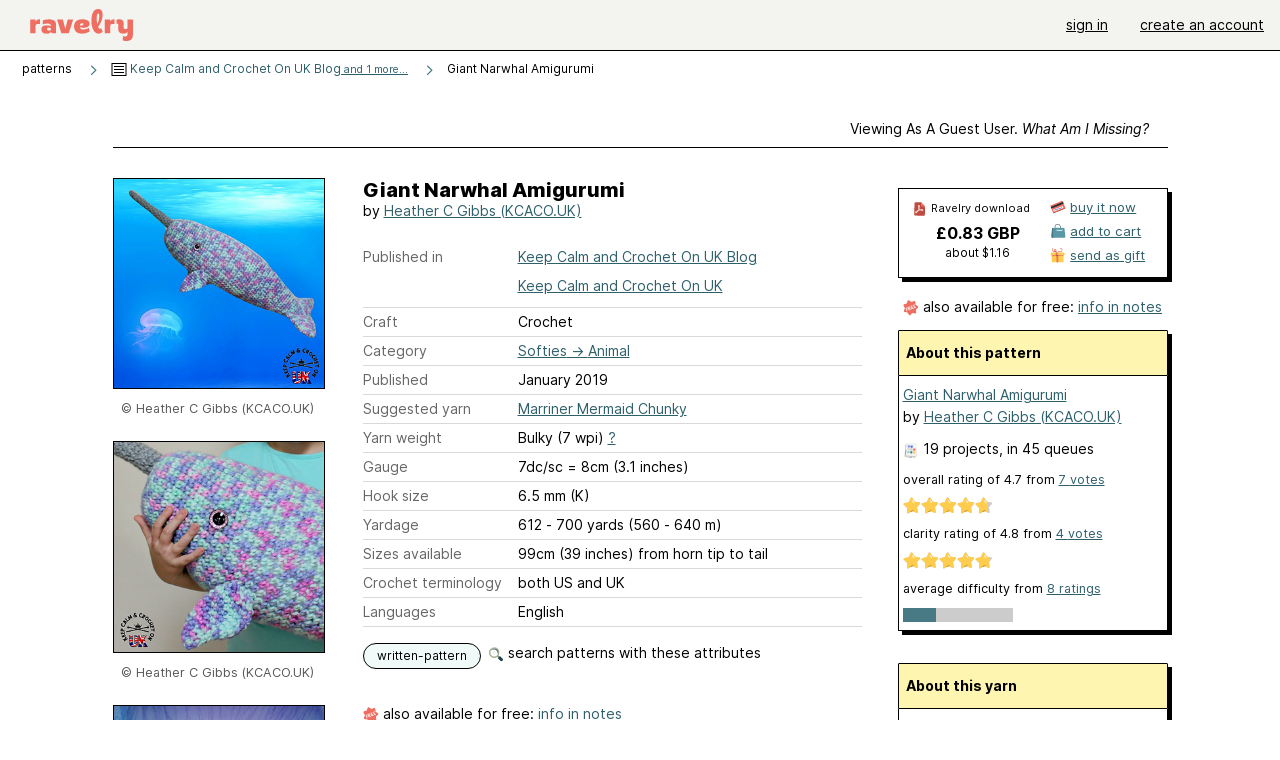

--- FILE ---
content_type: text/html; charset=utf-8
request_url: https://api.ravelry.com/patterns/library/giant-narwhal-amigurumi
body_size: 9511
content:
<!DOCTYPE html>
<html class="with_scroll_padding" data-large-font="0" lang="en" xml:lang="en" xmlns="http://www.w3.org/1999/xhtml">
<head>
<title>Ravelry: Giant Narwhal Amigurumi pattern by Heather C Gibbs (KCACO.UK)</title>
<meta content="text/html; charset=utf-8" http-equiv="Content-Type" />
<meta content="h9C1/YslaizwPvXeNsfQW4fl1Xv3+cLvy3FbrNjVLIM=" id="authenticity-token" name="authenticity-token" />
<meta content="origin-when-crossorigin" name="referrer" />
<meta content="noodp" name="robots" />
<meta content="&#x000A;Please note this pattern is available for FREE on my blog. This downloadable PDF file for sale contains the full pattern without advertisements." name="Description" />
<meta content="Ravelry" name="application-name" />
<meta content="Ravelry" name="apple-mobile-web-app-title" />
<link rel="manifest" href="/manifest.webmanifest?v=20231002">
<link href="https://style-cdn.ravelrycache.com/stylesheets/ravelry_legacy_v1_2_2511201357.css" rel="Stylesheet" type="text/css" />
<link href="https://style-cdn.ravelrycache.com/stylesheets/ravelry_components_v1_2_2511201817.css" rel="Stylesheet" type="text/css" />


<script src="https://style-cdn.ravelrycache.com/javascripts/base11_2406161035.js" type="text/javascript"></script>
<script src="https://style-cdn.ravelrycache.com/javascripts/ravelry_2512040932.js" type="text/javascript"></script>





<link rel="apple-touch-icon" sizes="57x57" href="/images/assets/favicons/apple-touch-icon-57x57.png?v=2">
<link rel="apple-touch-icon" sizes="60x60" href="/images/assets/favicons/apple-touch-icon-60x60.png?v=2">
<link rel="apple-touch-icon" sizes="72x72" href="/images/assets/favicons/apple-touch-icon-72x72.png?v=2">
<link rel="apple-touch-icon" sizes="76x76" href="/images/assets/favicons/apple-touch-icon-76x76.png?v=2">
<link rel="apple-touch-icon" sizes="114x114" href="/images/assets/favicons/apple-touch-icon-114x114.png?v=2">
<link rel="apple-touch-icon" sizes="120x120" href="/images/assets/favicons/apple-touch-icon-120x120.png?v=2">
<link rel="apple-touch-icon" sizes="144x144" href="/images/assets/favicons/apple-touch-icon-144x144.png?v=2">
<link rel="apple-touch-icon" sizes="152x152" href="/images/assets/favicons/apple-touch-icon-152x152.png?v=2">
<link rel="apple-touch-icon" sizes="180x180" href="/images/assets/favicons/apple-touch-icon-180x180.png?v=2">
<link rel="icon" type="image/png" href="/images/assets/favicons/android-chrome-192x192.png?v=2" sizes="192x192">
<link rel="icon" type="image/png" href="/images/assets/favicons/favicon-16x16.png?v=2" sizes="16x16">
<link rel="icon" type="image/png" href="/images/assets/favicons/favicon-32x32.png?v=2" sizes="32x32">
<link rel="icon" type="image/png" href="/images/assets/favicons/favicon-96x96.png?v=2" sizes="96x96">
<meta name="msapplication-TileImage" content="/images/assets/favicons/mstile-144x144.png?v=2">
<meta content="@ravelry" name="twitter:site">
<meta content="summary_large_image" name="twitter:card">
<meta content="Giant Narwhal Amigurumi pattern by Heather C Gibbs (KCACO.UK)" name="twitter:title">
<meta content="
Please note this pattern is available for FREE on my blog. This downloadable PDF file for sale contains the full pattern without advertisements.
" name="twitter:description">
<meta content="https://images4-a.ravelrycache.com/uploads/KCACO-UK/601952667/KCACO-UK-Narwhal-Ravelry2_medium2.jpg" name="twitter:image:src">
<meta content="https://images4-a.ravelrycache.com/uploads/KCACO-UK/601952667/KCACO-UK-Narwhal-Ravelry2_medium2.jpg" name="twitter:image">
<meta content="product" property="og:type">
<meta content="0.83" property="og:price:amount">
<meta content="GBP" property="og:price:currency">
<meta content="Ravelry" property="og:site_name">
<meta content="Giant Narwhal Amigurumi pattern by Heather C Gibbs (KCACO.UK)" property="og:title">
<meta content="
Please note this pattern is available for FREE on my blog. This downloadable PDF file for sale contains the full pattern without advertisements.
" property="og:description">
<meta content="https://images4-f.ravelrycache.com/uploads/KCACO-UK/601952667/KCACO-UK-Narwhal-Ravelry2_small2.jpg#webp" property="og:image">
<meta content="1672678811" property="og:updated_time">
<script type="application/ld+json">{"@context":"https://schema.org/","@type":"Product","name":"Giant Narwhal Amigurumi","image":["https://images4-f.ravelrycache.com/uploads/KCACO-UK/601952667/KCACO-UK-Narwhal-Ravelry2_medium.jpg"],"description":"\nPlease note this pattern is available for FREE on my blog. This downloadable PDF file for sale contains the full pattern without advertisements.\n","sku":"HCG-898504","brand":{"@type":"Brand","name":"Heather C Gibbs (KCACO.UK)"},"offers":{"@type":"Offer","url":"https://www.ravelry.com/patterns/giant-narwhal-amigurumi","priceCurrency":"GBP","price":"0.83","fileFormat":"application/pdf","itemCondition":"https://schema.org/NewCondition","availability":"https://schema.org/OnlineOnly","hasMerchantReturnPolicy":{"@type":"MerchantReturnPolicy","applicableCountry":"US","returnPolicyCategory":"https://schema.org/MerchantReturnNotPermitted"}},"aggregateRating":{"@type":"AggregateRating","ratingValue":4.714285714285714,"reviewCount":7}}</script>
<link rel="search" type="application/opensearchdescription+xml" title="Ravelry" href="http://www.ravelry.com/search.xml">
<script async defer data-domain="ravelry.com" src="https://plausible.io/js/plausible.js"></script>
</head>
<body class="patterns patterns_show show_action  with_responsive with_subnavigation with_subnavigation--all   wide_core_item_page normal with_frontend_v1_2 with_navigation_v2 with_typeface_default theme_automatic theme_merino theme_light_merino">
<div id="page">
<div data-autohide-nav-touch="1" data-autohide-nav="0" data-disable-auto-emoji="0" data-disable-facebook="0" data-disable-forums-menu="0" data-disable-magic-mentions="0" data-disable-quick-magic-links="0" data-flair-week="0" data-light-theme="merino" data-photos-add-to-tail="0" data-photos-auto-edit="0" data-stop-gifs="0" data-theme-disable-switching="0" data-theme="merino" id="user_preference_data" style="display: none"></div>
<div id="page_header">
<div class="navigation_v2" id="navigation_v2" role="navigation">
<span class="navigation_v2__pillarbox navigation_v2__pillarbox--first"></span>
<a class="navigation_v2__logo rsp_hidden" href="/">
<img alt="Ravelry Logo" class="navigation_v2__logo__secondary navigation_v2__logo__secondary--guest rsp_hidden" id="navigation_logo_secondary" src="https://style-cdn.ravelrycache.com/images/assets/logos/secondary.svg" style="display: none;" />
<img alt="Ravelry Logo" class="navigation_v2__logo__text" id="navigation_logo_text" src="https://style-cdn.ravelrycache.com/images/assets/logos/primary.svg" />
</a>
<a href="/" class="rsp_only navigation_v2__tab navigation_v2__tab--active">ravelry</a>
<a class="navigation_v2__tab registered_preview" href="#" style="display: none;">patterns</a>
<a class="navigation_v2__tab registered_preview" href="#" style="display: none;">yarns</a>
<a class="navigation_v2__tab registered_preview" href="#" style="display: none;">people</a>
<a class="navigation_v2__tab registered_preview" href="#" style="display: none;">groups</a>
<span class="navigation_v2__spacer navigation_v2__spacer--guestlogin"></span>
<a class="navigation_v2__tab registered_preview" href="#" style="display: none;">forums</a>
<a class="navigation_v2__tab registered_preview" href="#" style="display: none;">my notebook</a>
<a class="rsp_only navigation_v2__tab navigation_v2__tab--guestlogin" href="/" title="Ravelry">
<img alt="" src="https://style-cdn.ravelrycache.com/images/assets/logos/primary.svg" />
</a>
<div class="navigation_v2__tab navigation_v2__tab--guestlogin">
<a href="/account/login?return_to=/patterns/library/giant-narwhal-amigurumi">sign in</a>
</div>
<div class="navigation_v2__tab navigation_v2__tab--guestlogin">
<a href="/invitations">create an account</a>
</div>
<span class="rsp_only navigation_v2__spacer navigation_v2__spacer--guestlogin"></span>
<span class="navigation_v2__pillarbox navigation_v2__pillarbox--last"></span>
</div>
</div>
<div id="searchlight_window">
<div class="searchlight_dialog">
<div class="searchlight_dialog__search">
<form autocomplete="off" class="fancy_form searchlight_dialog__form" onsubmit="R.searchlight.search(); return false;">
<input autocomplete="off" class="searchlight_dialog__search_box" id="searchlight_dialog_input" placeholder="search by name: patterns, yarns, people..." type="text" />
<img alt="" aria-hidden="true" class="searchlight_dialog__progress icon_16 o-icon--loading_tiny_alternate o-icon o-icon--xs" id="searchlight_dialog_progress" src="https://style-cdn.ravelrycache.com/images/assets/icons/ui/tiny-loader.svg?v=34" style="display: none;" />
</form>
<div class="searchlight_dialog__results" id="searchlight_dialog_results"></div>
<div class="searchlight_dialog__advanced_links" id="searchlight_dialog_links">
<div style="padding-bottom: 1em;">
advanced search
</div>
<ul class="searchlight_dialog__advanced_links__list">
<li><a href="/patterns/search#query=" class="searchlight_dialog__advanced_links__link" id="searchlight_patterns_advanced">patterns</a></li>
<li><a href="/projects/search#query=" class="searchlight_dialog__advanced_links__link">projects</a></li>
<li><a href="/designers/search#query=" class="searchlight_dialog__advanced_links__link">designers</a></li>
<li><a href="/sources/search#query=" class="searchlight_dialog__advanced_links__link">sources</a></li>
</ul>
<ul class="searchlight_dialog__advanced_links__list">
<li><a href="/yarns/search#query=" class="searchlight_dialog__advanced_links__link">yarns</a></li>
<li><a href="/stash/search#query=" class="searchlight_dialog__advanced_links__link">stashes</a></li>
<li><a href="/shops/search#query=" class="searchlight_dialog__advanced_links__link">yarn shops</a></li>
<li><a href="/yarns/brands/search#query=" class="searchlight_dialog__advanced_links__link">brands</a></li>
<li><a href="/fiber/stash/search#query=" class="searchlight_dialog__advanced_links__link">fiber</a></li>
</ul>
<ul class="searchlight_dialog__advanced_links__list">
<li><a href="/people/search#query=" class="searchlight_dialog__advanced_links__link">people</a></li>
<li><a href="/groups/search#alive=yes&amp;query=" class="searchlight_dialog__advanced_links__link">groups</a></li>
<li><a href="/discuss/search#query=&amp;view=posts" class="searchlight_dialog__advanced_links__link">forum posts</a></li>
<li><a href="/discuss/search#query=&amp;view=topics" class="searchlight_dialog__advanced_links__link">topics</a></li>
<li><a href="/events/search#query=" class="searchlight_dialog__advanced_links__link">events</a></li>
</ul>
<div style="clear:both;" class="c_d"></div>

</div>
</div>
<div class="searchlight_dialog__recently_viewed" id="searchlight_dialog_recently_viewed"></div>
<div class="searchlight_dialog__saved_searches" id="searchlight_dialog_saved_searches"></div>
<div style="clear:both;" class="c_d"></div>
</div>

</div>
<div id="content" role="main">
<div id="main"></div>
<div class="page_title">
Giant Narwhal Amigurumi
<span class="page_title__subtitle">
by <a href="https://api.ravelry.com/designers/heather-c-gibbs-kcacouk">Heather C Gibbs (KCACO.UK)</a>
</span>
</div>
<div class="rsp_only" id="mobile_tool_buttons" style="display: none"></div>
<div class="heading patterns_heading rsp_hidden">
<h2 class="breadcrumbs  breadcrumbs--subnavigation"><span class="navigation_v2__pillarbox navigation_v2__pillarbox--first"></span><span class="breadcrumbs__crumbs"><span class="breadcrumbs__crumb"><strong><span class="r_link_to ">patterns</span></strong></span> <span class="breadcrumb_divider breadcrumbs__divider">></span> <span class="breadcrumbs__crumb"><span class="breadcrumbs__crumb__menu" data-menu-content-url="https://api.ravelry.com/patterns/library/giant-narwhal-amigurumi/navigation_sources"><a href="https://api.ravelry.com/patterns/sources/keep-calm-and-crochet-on-uk-blog"><img alt="" class="breadcrumbs__indicator subnavigation_only" src="https://style-cdn.ravelrycache.com/images/breadcrumb-menu-indicator.png" srcset="https://style-cdn.ravelrycache.com/images/breadcrumb-menu-indicator.png 1x, https://style-cdn.ravelrycache.com/images/breadcrumb-menu-indicator-2x.png 2x" /> Keep Calm and Crochet On UK Blog<span class='breadcrumbs__crumb__note'> and 1 more...</span></a><div class="breadcrumbs__menu " style="position: absolute; display: none;"><ul aria-haspopup="true" class="navigation_v2__menu"></ul></div></span></span> <span class="breadcrumb_divider breadcrumbs__divider">></span> <span class="breadcrumbs__crumb breadcrumbs__crumb--active">Giant Narwhal Amigurumi</span></span> <span class="breadcrumbs__tools"></span><span class="navigation_v2__pillarbox navigation_v2__pillarbox--last"></span></h2></div>
<div class="core_item_container editor tab_bar_container tab_bar_container--guest tab_bar_container--with_button_box tab_bar_container--with_hero">
<div class="tabs tabs--subnavigation tabs--tab_builder tab_bar_responsive tabs--subnavigation_overflowable tabs--with_page_type tabs--tabset_pattern tab_bar_responsive--with_counts tab_bar_responsive--with_border tab_bar_responsive--with_ellipsis_menu patterns_tabs" data-tabset-id="pattern" id="tabset"><div class="tabs__shim"></div><div class="tabs__sections tabs__sections--subnavigation"><ul class="rsp_hidden tabs__sections__page_type"><li><img alt="" aria-hidden="true" class="icon_16 o-icon--patterns o-icon o-icon--xs" src="https://style-cdn.ravelrycache.com/images/assets/icons/patterns.svg?v=34" /> Pattern</li></ul><ul class="rsp_hidden tabs__sections__default"><li class="tab_bar_container__guest_link"><span class="static_tab" id="guest_tab"><a href="#" onclick="R.patterns.previewRegisteredFeatures(); return false;">Viewing as a guest user. <span>What am I missing?</span><div class="c-navigation_indicator"><div class="c-navigation_indicator__snake"></div></div></a></span></li> <li aria-current="page" id="current"><span class="static_tab" id="show_tab"><a href="https://api.ravelry.com/patterns/library/giant-narwhal-amigurumi">details<div class="c-navigation_indicator"><div class="c-navigation_indicator__snake"></div></div></a></span></li> <li class="tab_bar_responsive__overflow"><span class="static_tab" id="yarns_tab"><a href="https://api.ravelry.com/patterns/library/giant-narwhal-amigurumi/yarns">yarn ideas<div class="c-navigation_indicator"><div class="c-navigation_indicator__snake"></div></div></a></span></li> <li><span class="static_tab" id="people_tab"><a href="https://api.ravelry.com/patterns/library/giant-narwhal-amigurumi/people">projects (19)<div class="c-navigation_indicator"><div class="c-navigation_indicator__snake"></div></div></a></span></li> <li class="tab_bar_responsive__overflow--auto"><span class="static_tab" id="comments_tab"><a href="https://api.ravelry.com/patterns/library/giant-narwhal-amigurumi/comments"> comments<div class="c-navigation_indicator"><div class="c-navigation_indicator__snake"></div></div></a></span></li> <li class="tab_bar_responsive__overflow rsp_only"><span class="static_tab" id="editors_tab"><a href="https://api.ravelry.com/patterns/library/giant-narwhal-amigurumi/editors"> editing<div class="c-navigation_indicator"><div class="c-navigation_indicator__snake"></div></div></a></span></li> <li><span class="static_tab" id="ellipsis_tab"><a class="rsp_hidden" href="#" onclick="R.quicknav.open('https://api.ravelry.com/patterns/library/giant-narwhal-amigurumi/navigation_quicknav'); return false;" title="More..."><img alt="More options" class="icon_16 o-icon--more_menu_horizontal o-icon o-icon--xs" id="navigation_selector_898504" src="https://style-cdn.ravelrycache.com/images/assets/icons/more-horizontal-on-light.svg?v=34" title="More options" /><div class="c-navigation_indicator"><div class="c-navigation_indicator__snake"></div></div></a></span></li></ul><a class="tabs__overflow_indicator subnavigation_only"><img alt="Expand" class="icon_16 o-icon--tabs_expand o-icon o-icon--xs" src="https://style-cdn.ravelrycache.com/images/assets/icons/arrow-double-chevron-right.svg?v=34" /></a><ul class="tabs__sections__priority rsp_hidden"><li aria-current="page" id="current"><span class="static_tab" id="show_tab"><a href="https://api.ravelry.com/patterns/library/giant-narwhal-amigurumi">details<div class="c-navigation_indicator"><div class="c-navigation_indicator__snake"></div></div></a></span></li></ul></div><div class="tabs__shim"></div><ul class="tabs__legacy"><li class="tab_bar_container__guest_link"><span class="static_tab" id="guest_tab"><a href="#" onclick="R.patterns.previewRegisteredFeatures(); return false;">Viewing as a guest user. <span>What am I missing?</span><div class="c-navigation_indicator"><div class="c-navigation_indicator__snake"></div></div></a></span></li> <li aria-current="page" id="current"><span class="static_tab" id="show_tab"><a href="https://api.ravelry.com/patterns/library/giant-narwhal-amigurumi">details<div class="c-navigation_indicator"><div class="c-navigation_indicator__snake"></div></div></a></span></li> <li class="tab_bar_responsive__overflow"><span class="static_tab" id="yarns_tab"><a href="https://api.ravelry.com/patterns/library/giant-narwhal-amigurumi/yarns">yarn ideas<div class="c-navigation_indicator"><div class="c-navigation_indicator__snake"></div></div></a></span></li> <li><span class="static_tab" id="people_tab"><a href="https://api.ravelry.com/patterns/library/giant-narwhal-amigurumi/people">projects (19)<div class="c-navigation_indicator"><div class="c-navigation_indicator__snake"></div></div></a></span></li> <li class="tab_bar_responsive__overflow--auto"><span class="static_tab" id="comments_tab"><a href="https://api.ravelry.com/patterns/library/giant-narwhal-amigurumi/comments"> comments<div class="c-navigation_indicator"><div class="c-navigation_indicator__snake"></div></div></a></span></li> <li class="tab_bar_responsive__overflow rsp_only"><span class="static_tab" id="editors_tab"><a href="https://api.ravelry.com/patterns/library/giant-narwhal-amigurumi/editors"> editing<div class="c-navigation_indicator"><div class="c-navigation_indicator__snake"></div></div></a></span></li> <li><span class="static_tab" id="ellipsis_tab"><a class="rsp_hidden" href="#" onclick="R.quicknav.open('https://api.ravelry.com/patterns/library/giant-narwhal-amigurumi/navigation_quicknav'); return false;" title="More..."><img alt="More options" class="icon_16 o-icon--more_menu_horizontal o-icon o-icon--xs" id="navigation_selector_898504" src="https://style-cdn.ravelrycache.com/images/assets/icons/more-horizontal-on-light.svg?v=34" title="More options" /><div class="c-navigation_indicator"><div class="c-navigation_indicator__snake"></div></div></a></span></li><li class="tab_bar_responsive__spacer rsp_only"></li><li class="tab_bar_responsive__show_more rsp_only"><span class="static_tab" id="responsive_more_tab"><a href="#">•••<div class="c-navigation_indicator"><div class="c-navigation_indicator__snake"></div></div></a></span></li></ul></div><div class="panels">
<div class="panel core_item_panel" id="show_panel">
<div class="photo_gallery_container" data-debug="none" id="pattern_gallery_container">
<div class="photo_gallery_hero rsp_only">
<div class="touch_gallery__item" id="slideshow_element">
<img class="lazy_srcset lazy_srcset--loading" data-lazy-srcset="https://images4-f.ravelrycache.com/uploads/KCACO-UK/601952667/KCACO-UK-Narwhal-Ravelry2_small2.jpg 1x, https://images4-a.ravelrycache.com/uploads/KCACO-UK/601952667/KCACO-UK-Narwhal-Ravelry2_medium2.jpg 2x" height="100.1669449081803vw" id="hero_photo_81862976" onclick="R.photos.responsiveFullscreen(this); return false;" src="https://images4-g.ravelrycache.com/uploads/KCACO-UK/601952667/KCACO-UK-Narwhal-Ravelry2_thumbnail.jpg" />
</div>
</div>

<div class="photo_gallery resizable_photo_gallery resizable_photo_gallery--size_5">
<div class="photo_gallery__section photo_gallery__section--1 section">
<div class="photo_border framed_photo photo_gallery__border "><div class="photo_frame photo_gallery__frame real_photo"><div class="photo photo_gallery__photo full_height_photo zoomable_photo" id="photo_81862976"><picture><source media="(max-width: 487px)" srcset="[data-uri]" /><img alt="" class="" data-image-height="210" data-image-width="210" data-photo-id="81862976" height="false" src="https://images4-f.ravelrycache.com/uploads/KCACO-UK/601952667/KCACO-UK-Narwhal-Ravelry2_small2.jpg" srcset="https://images4-f.ravelrycache.com/uploads/KCACO-UK/601952667/KCACO-UK-Narwhal-Ravelry2_small2.jpg 1x, https://images4-f.ravelrycache.com/uploads/KCACO-UK/601952667/KCACO-UK-Narwhal-Ravelry2_medium.jpg 2x" style="left: 0px;width: 210px; max-width: 210px;" width="210" /></picture></div></div></div>
<div class="copyright rsp_hidden">
&copy Heather C Gibbs (KCACO.UK)
</div>
</div>
<div class="photo_gallery__section photo_gallery__section--2 section">
<div class="photo_border framed_photo photo_gallery__border "><div class="photo_frame photo_gallery__frame real_photo"><div class="photo photo_gallery__photo zoomable_photo" id="photo_81862980"><picture><source media="(max-width: 487px)" srcset="[data-uri]" /><img alt="" class="" data-image-height="210" data-image-width="210" data-photo-id="81862980" height="210" src="https://images4-g.ravelrycache.com/uploads/KCACO-UK/601951822/KCACO-UK-Narwhal-Ravelry1_small2.jpg" srcset="https://images4-g.ravelrycache.com/uploads/KCACO-UK/601951822/KCACO-UK-Narwhal-Ravelry1_small2.jpg 1x, https://images4-g.ravelrycache.com/uploads/KCACO-UK/601951822/KCACO-UK-Narwhal-Ravelry1_medium.jpg 2x" style="left: 0px;top: 0px;width: 210px; max-width: 210px;" width="210" /></picture></div></div></div>
<div class="copyright rsp_hidden">
&copy Heather C Gibbs (KCACO.UK)
</div>
</div>
<div class="photo_gallery__section photo_gallery__section--3 section">
<div class="photo_border framed_photo photo_gallery__border "><div class="photo_frame photo_gallery__frame real_photo"><div class="photo photo_gallery__photo zoomable_photo" id="photo_82395287"><picture><source media="(max-width: 487px)" srcset="[data-uri]" /><img alt="" class="" data-image-height="210" data-image-width="210" data-photo-id="82395287" height="210" src="https://images4-g.ravelrycache.com/uploads/AnnaEule/603433228/upload_small2" srcset="https://images4-g.ravelrycache.com/uploads/AnnaEule/603433228/upload_small2 1x, https://images4-f.ravelrycache.com/uploads/AnnaEule/603433228/upload_medium 2x" style="left: 0px;top: 0px;height: 210px;width: 210px; max-width: 210px;" width="210" /></picture></div></div></div>
<div class="copyright rsp_hidden">
by <span class="r_link_to ">AnnaEule</span>
</div>
</div>
<div class="photo_gallery__section photo_gallery__section--4 section">
<div class="photo_border framed_photo photo_gallery__border "><div class="photo_frame photo_gallery__frame real_photo"><div class="photo photo_gallery__photo zoomable_photo" id="photo_81952086"><picture><source media="(max-width: 487px)" srcset="[data-uri]" /><img alt="" class="" data-image-height="210" data-image-width="373" data-photo-id="81952086" height="210" src="https://images4-g.ravelrycache.com/uploads/kimscolourway/602429117/narwhal_1a_medium.jpg" srcset="https://images4-g.ravelrycache.com/uploads/kimscolourway/602429117/narwhal_1a_medium.jpg 1x, https://images4-g.ravelrycache.com/uploads/kimscolourway/602429117/narwhal_1a_medium.jpg 2x" style="left: -81px;top: 0px;height: 210px;" width="373" /></picture></div></div></div>
<div class="copyright rsp_hidden">
by <span class="r_link_to ">kimscolourway</span>
</div>
</div>
<div class="photo_gallery__section photo_gallery__section--5 section">
<div class="photo_border framed_photo photo_gallery__border "><div class="photo_frame photo_gallery__frame real_photo"><div class="photo photo_gallery__photo zoomable_photo" id="photo_81862979"><picture><source media="(max-width: 487px)" srcset="[data-uri]" /><img alt="" class="" data-image-height="210" data-image-width="432" data-photo-id="81862979" height="210" src="https://images4-f.ravelrycache.com/uploads/KCACO-UK/601953080/KCACO-UK-Narwhal-Ravelry3_medium.jpg" srcset="https://images4-f.ravelrycache.com/uploads/KCACO-UK/601953080/KCACO-UK-Narwhal-Ravelry3_medium.jpg 1x, https://images4-f.ravelrycache.com/uploads/KCACO-UK/601953080/KCACO-UK-Narwhal-Ravelry3_medium.jpg 2x" style="left: -111px;top: 0px;height: 210px;" width="432" /></picture></div></div></div>
<div class="copyright rsp_hidden">
&copy Heather C Gibbs (KCACO.UK)
</div>
</div>
<div style="clear:both;" class="c_d"></div>
<div class="buy_box_section rsp_hidden" style="text-align: center; margin-right: 21px; padding-top: 10px;">


</div>

</div>
</div>

<div class="show view_core_item view_core_item--legacy core_item_content">
<h2 class="rsp_hidden">
Giant Narwhal Amigurumi

</h2>
<div class="pattern_author core_item_content__attribution">
by <a href="https://api.ravelry.com/designers/heather-c-gibbs-kcacouk">Heather C Gibbs (KCACO.UK)</a>
</div>
<div class="fields core_item_inner core_item_content__fields">
<fieldset>
<div class="field core_item_content__field">
<label class="core_item_content__label">Published in</label>
<div class="value">
<div class="source" style="margin-bottom: .5em;">
<a href="https://api.ravelry.com/patterns/sources/keep-calm-and-crochet-on-uk-blog">Keep Calm and Crochet On UK Blog</a>
</div>
<div class="source" style="margin-bottom: .5em;">
<a href="https://api.ravelry.com/patterns/sources/keep-calm-and-crochet-on-uk">Keep Calm and Crochet On UK</a>
</div>

</div>
</div>
<div class="field core_item_content__field">
<label class="core_item_content__label">Craft</label>
<div class="value">
Crochet
</div>
</div>
<div class="field core_item_content__field">
<label class="core_item_content__label">Category</label>
<div class="value">
<div class="category"><a href="/patterns/popular/animal"><span>Softies</span> &rarr; <span>Animal</span></a></div>
</div>
</div>
<div class="field core_item_content__field">
<label class="core_item_content__label">Published</label>
<div class="value">
January
2019
</div>
</div>
<div class="field core_item_content__field">
<label class="core_item_content__label">
Suggested yarn
</label>
<div class="value core_item_content__value"><a href="https://api.ravelry.com/yarns/library/marriner-mermaid-chunky">Marriner Mermaid Chunky</a></div>
</div>
<div class="field core_item_content__field" id="in_my_stash_uncached" style="display: none;"></div>
<div class="field core_item_content__field" id="queued_uncached" style="display: none;"></div>
<div class="field core_item_content__field">
<label class="core_item_content__label">
Yarn weight
</label>
<div class="value">
Bulky (7 wpi)
<a href="#" onclick="R.utils.popup({title: 'Yarn weight help', height: 400, width: 780, url: '/help/yarn/weights?highlight=4'}); return false;"> ? </a>
</div>
</div>
<div class="field core_item_content__field">
<label class="core_item_content__label">Gauge</label>
<div class="value">
7dc/sc = 8cm (3.1 inches)
</div>
</div>
<div class="field core_item_content__field">
<label class="core_item_content__label">Hook size</label>
<div class="value">6.5 mm (K)</div>
</div>
<div class="field core_item_content__field">
<label class="core_item_content__label">Yardage</label>
<div class="value">
612 - 700 yards (560 - 640 m)
</div>
</div>
<div class="field core_item_content__field">
<label class="core_item_content__label">Sizes available</label>
<div class="value">
99cm (39 inches) from horn tip to tail
</div>
</div>
<div class="field core_item_content__field">
<label class="core_item_content__label">Crochet terminology</label>
<div class="value">
both US and UK
</div>
</div>
<div class="field core_item_content__field core_item_content__field--languages" id="language_field">
<label class="core_item_content__label">Languages</label>
<div class="value">
<span class="core_item_content__field__language">
English
</span>
</div>
</div>

<div class="core_item__tags">
<div class="value" style="margin-left: 0; margin-top: 16px;">
<ul class="tag_set">
<li class="tag">
<a href="/patterns/attributes/written-pattern" title="uses words to describe the techniques involved">written-pattern</a>
</li>
<li style="background: transparent;">
<a class="with_img" href="#" id="similar_search_link" onclick="R.patterns.similarSearch(898504); return false;" style="background-color: transparent; white-space: nowrap;"><img alt="Search" class="inline icon_16 o-icon--search_label o-icon o-icon--xs" height="16" src="https://style-cdn.ravelrycache.com/images/assets/icons/search-general.svg?v=34" style="border: none;" title="build a similar search" width="16" /> search patterns with these attributes</a>
</li>
</ul>
<div style="clear:both;" class="c_d"></div>
</div>
</div>
</fieldset>
</div>
<div id="prenotes" style="scroll-margin: 6rem;"></div>
<div class="downloadable core_item_content__text_block responsive_stack--1 rsp_hidden">
<!-- / buy box placeholder -->
</div>
<div class="core_item_content__notice">
<span class="pattern_also_available_for_free_label">
<img alt="Free Pattern" class="inline icon_16 o-icon--free o-icon o-icon--xs" src="https://style-cdn.ravelrycache.com/images/assets/icons/free.svg?v=34" title="Free Pattern" />
also available for free:
<a href="#prenotes">info in notes</a>
</span>

</div>
<div class="downloadable core_item_content__text_block">
<a href="https://keepcalmandcrochetonuk.com/2019/01/26/marriner-yarns-free-giant-narwhal-amigurumi/"><img alt="" aria-hidden="true" class="icon_16 o-icon--external_link o-icon o-icon--xs" src="https://style-cdn.ravelrycache.com/images/assets/icons/external-link.svg?v=34" /></a>
<span class="pattern_availability_long">This pattern is available</span>
 for <strong>£0.83 GBP</strong>
<br />
A free version is also available.
<br />
<img alt="" aria-hidden="true" class="icon_16 o-icon--buy_now o-icon o-icon--xs" src="https://style-cdn.ravelrycache.com/images/assets/icons/credit-card.svg?v=34" />
<a href="#" onclick="R.shop.buyPattern(898504); return false;">buy it now</a>
 or 
<a href="https://keepcalmandcrochetonuk.com/2019/01/26/marriner-yarns-free-giant-narwhal-amigurumi/"><img alt="" aria-hidden="true" class="icon_16 o-icon--external_link o-icon o-icon--xs" src="https://style-cdn.ravelrycache.com/images/assets/icons/external-link.svg?v=34" /></a>
<a href="https://keepcalmandcrochetonuk.com/2019/01/26/marriner-yarns-free-giant-narwhal-amigurumi/">visit pattern website</a>

</div>
<div class="notes markdown core_item_content__text_block core_item_content__text_block--notes">

<p><strong>Please note this pattern is available for FREE on my blog. This downloadable PDF file for sale contains the full pattern without advertisements.</strong></p>

<p>Looking for the perfect cuddle companion? This giant narwhal is ready for some big cuddles! With this special buddy on hand, you are sure to have a whale of a time!</p>

<p>This listing is for the amigurumi pattern to help you create your own Giant Narwhal. The PDF file is 4 pages long, it’s written in both UK and US terms and includes explanations of all stitches and abbreviations.</p>

<p><strong>Finished Size:</strong> 99cm (39 inches) from horn tip to tail</p>

<p><strong>Yarn:</strong></p>

<p>4 x 100g / 80m of Yarn A <br />1 x 100g / 80m of Yarn B</p>

<p>Marriner Mermaid Super Chunky (Marshmallow - Yarn A) Marriner Super Chunky (Silver - Yarn B) used in photos.</p>

<p><strong>Hook:</strong> 6.5mm (US size K)</p>

<p>Pattern will work in other hooks and yarns though finished size will be different.</p>

<p><strong>You will also need:</strong></p>

<p>Stitch markers <br />A yarn needle <br />Polyester toy filler <br />2 x 30mm Glitter (or Black) Safety Eyes</p>

<p><strong>Gauge:</strong> 7dc/sc = 8cm (3.1 inches)</p>

<p>Obtaining the correct gauge is not critical to this project but yarn amounts and finished size of project may differ if your gauge is different from mine.</p>

<p>If you like this pattern then please come check out my other designs: <a href="http://www.ravelry.com/designers/heather-c-gibbs">www.ravelry.com/designers/heather-c-gibbs</a></p>

<p>This pattern is (c) designed by Heather Gibbs 2019 and is for Personal use only, not for resale. Patterns are not to be copied, sold or distributed. However, you are welcome to donate, gift as well as sell any of your finished items (if you are an Individual Crafter). If you sell your work online, please credit the work as appropriate and link to my pages where you can:</p>

<p><a href="http://keepcalmandcrochetonuk.com">http://keepcalmandcrochetonuk.com</a> <br /><a href="http://facebook.com/KeepCalmAndCrochetOnUk">http://facebook.com/KeepCalmAndCrochetOnUk</a> <br /><a href="http://ravelry.com/designers/heather-c-gibbs">http://ravelry.com/designers/heather-c-gibbs</a> <br /><a href="https://tinyurl.com/lovecrochet-com">https://tinyurl.com/lovecrochet-com</a> <br /><a href="http://craftsy.com/user/pattern/store/833712">http://craftsy.com/user/pattern/store/833712</a> <br /><a href="http://pinterest.com/KCACOUK/">http://pinterest.com/KCACOUK/</a> <br /><a href="http://twitter.com/KCACOUK">http://twitter.com/KCACOUK</a> <br /><a href="http://tinyurl.com/KCACOUK-on-Google">http://tinyurl.com/KCACOUK-on-Google</a></p>

</div>
<div class="link core_item_content__text_block">
For more information, see:
<a href="https://keepcalmandcrochetonuk.com/2019/01/26/marriner-yarns-free-giant-narwhal-amigurumi/">https://keepcalmandcrochetonuk.com/2019/01/26/marrin...</a>
</div>
</div>
<div class="sidebar core_item_sidebar core_item_sidebar--patterns">
<div class="registered_preview rsp_hidden" id="tool_buttons" style="display: none;">
<div id="button_box">
<a class="button favorites_button" href="#">
<img alt="" aria-hidden="true" class="icon_16 o-icon--favorites_add o-icon o-icon--xs" src="https://style-cdn.ravelrycache.com/images/assets/icons/favorites.svg?v=34" />
<span>save in favorites</span>
</a>
<a class="button queue_button" href="#">
<img alt="" aria-hidden="true" class="icon_16 o-icon--queue_add o-icon o-icon--xs" src="https://style-cdn.ravelrycache.com/images/assets/icons/queue.svg?v=34" />
<span>add to queue</span>
</a>
</div>
</div>
<div style="clear:both;" class="c_d"></div>
<div id="store">
<div class="download_plate giftable_download_plate rsp_hidden" id="pattern_buy_box">
<div class="download_plate__title_wrapper" style="position: relative;">
<div class="download_plate__title rsp_hidden">
<img alt="" aria-hidden="true" class="inline icon_16 o-icon--pdf o-icon o-icon--xs" src="https://style-cdn.ravelrycache.com/images/assets/icons/pdf.svg?v=34" />
Ravelry download
</div>
</div>
<strong class="price">
<a href="#" class="price_retail" onclick="R.shop.buyPattern(898504); return false;">£0.83 GBP</a>
<div class="price_note price_note--local_price">
<a href="#" onclick="R.shop.buyPattern(898504); return false;">about $1.16</a>
</div>
</strong>
<div class="buy_options">
<a href="#" class="clicker clicker_container clicker_v2 clicker_v2--standard rsp_only action_sheet_trigger" onclick="R.controls.actionSheet('pattern_action_sheet'); return false;" role="button"><img alt="" aria-hidden="true" class="icon_16 o-icon--cart o-icon o-icon--xs" src="https://style-cdn.ravelrycache.com/images/assets/icons/cart.svg?v=34" /><span>Purchase</span></a>
<div class="option">
<img alt="" aria-hidden="true" class="inline icon_16 o-icon--buy_now o-icon o-icon--xs" src="https://style-cdn.ravelrycache.com/images/assets/icons/credit-card.svg?v=34" />
<a href="#" onclick="R.shop.buyPattern(898504); return false;"><span class="rsp_hidden">buy it now</span><span class="rsp_only">buy now</span></a>
</div>
<div class="option cart_option">
<img alt="" aria-hidden="true" class="inline icon_16 o-icon--cart_add o-icon o-icon--xs" src="https://style-cdn.ravelrycache.com/images/assets/icons/cart.svg?v=34" />
<a href="#" onclick="R.shop.addToCart(510701); return false;" title="add to cart"><span class="rsp_hidden">add to cart</span></a>
</div>
<div class="option gift_option">
<img alt="" aria-hidden="true" class="inline icon_16 o-icon--gift_send o-icon o-icon--xs" src="https://style-cdn.ravelrycache.com/images/assets/icons/gift.svg?v=34" title="Send as gift" />
<a href="#" id="gift_pattern_link" onclick="R.shop.giftProduct(30456, 510701); return false;" title="send as gift"><span class="rsp_hidden">send as gift</span></a>
</div>
</div>
<div class="action_sheet_container rsp_only">
<div class="action_sheet action_sheet--links" id="pattern_action_sheet">
<a href="#" onclick="R.shop.buyPattern(898504); return false;"><img alt="" aria-hidden="true" class="icon_16 o-icon--buy_now o-icon o-icon--xs" src="https://style-cdn.ravelrycache.com/images/assets/icons/credit-card.svg?v=34" /> Buy it now</a>
<a href="#" onclick="R.shop.addToCart(510701); return false;"><img alt="" aria-hidden="true" class="icon_16 o-icon--cart o-icon o-icon--xs" src="https://style-cdn.ravelrycache.com/images/assets/icons/cart.svg?v=34" /> Add to cart</a>
<a href="#" onclick="R.shop.giftProduct(30456, 510701); return false;"><img alt="" aria-hidden="true" class="icon_16 o-icon--gift_send o-icon o-icon--xs" src="https://style-cdn.ravelrycache.com/images/assets/icons/gift.svg?v=34" /> Send as gift</a>
<a class="action_sheet__cancel" href="#" onclick="true; return false;"><img alt="" aria-hidden="true" class="icon_16 o-icon--cancel o-icon o-icon--xs" src="https://style-cdn.ravelrycache.com/images/assets/icons/cancel.svg?v=34" /> Cancel</a>
</div>
</div>

</div>
<div class="rsp_hidden" style="text-align: center; margin-bottom: 1rem;">
<span class="pattern_also_available_for_free_label">
<img alt="Free Pattern" class="inline icon_16 o-icon--free o-icon o-icon--xs" src="https://style-cdn.ravelrycache.com/images/assets/icons/free.svg?v=34" title="Free Pattern" />
also available for free:
<a href="#prenotes">info in notes</a>
</span>

</div>
</div>
<div class="rsp_hidden" id="pattern_source">
</div>
<div class="pattern_summary">
<div class="pattern_summary box box--sidebar box--notebook">
<div class="box_title box_title--sidebar">
About this pattern
</div>
<div class="box_contents box_contents--sidebar" data-pattern-id="898504" id="pattern_summary_content">
<div class="pattern_name item">
<a href="https://api.ravelry.com/patterns/library/giant-narwhal-amigurumi" class="fn">Giant Narwhal Amigurumi</a>
</div>
<div class="pattern_author">by <a href="https://api.ravelry.com/designers/heather-c-gibbs-kcacouk">Heather C Gibbs (KCACO.UK)</a></div>
<div class="pattern_people summary_box_people">
<img alt="" aria-hidden="true" class="inline icon_16 o-icon--projects o-icon o-icon--xs" src="https://style-cdn.ravelrycache.com/images/assets/icons/projects.svg?v=34" />
<span class="r_link_to ">19 projects</span>,
in 45 queues

</div>
<div>
<div class="average" style="font-size: .9em; padding-bottom: .5em;">
overall rating
of
<span class="rating">4.7</span>
from
<a href="#" onclick="R.patterns.showStatistics(898504); return false;"><span class='votes'>7 </span> votes</a>
</div>
<div class="inline_stars"><div class="rating-foreground inline_stars_rating" style="width:85px;" title="4.714285714285714 out of 5"></div></div>
<div class="average" style="font-size: .9em; padding-bottom: .5em;">
clarity rating
of
<span class="rating">4.8</span>
from
<a href="#" onclick="R.patterns.showStatistics(898504); return false;"><span class='votes'>4 </span> votes</a>
</div>
<div class="inline_stars"><div class="rating-foreground inline_stars_rating" style="width:86px;" title="4.75 out of 5"></div></div>
<div class="average" style="font-size: .9em; padding-bottom: .5em;">
average difficulty from
<a href="#" onclick="R.patterns.showStatistics(898504); return false;">8 ratings</a>
</div>
<ul class="rating bar_rating" id="pattern_898504_difficulty">
<li class="filled"></li>
<li class="filled"></li>
<li class="filled"></li>
<li></li>
<li></li>
<li></li>
<li></li>
<li></li>
<li></li>
<li></li>
</ul>
<div style="clear:both;" class="c_d"></div>
</div>
</div>
<div style="clear:both;" class="c_d"></div>
</div>
<div class="user_editable">
</div>

</div>
<div class="yarn_summary">
<div class="yarn_summary_container">
<div class="yarn_summary box box--sidebar" id="yarn_117646_summary">
<div class="box_title box_title--sidebar">
About this yarn
</div>
<div class="box_contents box_contents--sidebar yarn_summary_content" data-yarn-id="117646" id="yarn_117646_content">
<div class="yarn_name item">
<a href="https://api.ravelry.com/yarns/library/marriner-mermaid-chunky" class="fn">Mermaid Chunky</a>
</div>
<div class="yarn_company">
by <span class="r_link_to ">Marriner</span>
</div>
<div class="fiber_and_weight">
Bulky
</div>
<div class="fibers">
100% Acrylic
</div>
<div class="yardage">
153 yards
 / 
100
grams
</div>
<div class="pattern_people summary_box_people">
<p style="line-height: 1.5em;">
<img alt="" aria-hidden="true" class="inline icon_16 o-icon--projects o-icon o-icon--xs" src="https://style-cdn.ravelrycache.com/images/assets/icons/projects.svg?v=34" />
<span class="r_link_to ">55 projects</span>
</p>
<p style="line-height: 1.5em;">
<img alt="" aria-hidden="true" class="inline icon_16 o-icon--stash o-icon o-icon--xs" src="https://style-cdn.ravelrycache.com/images/assets/icons/stash.svg?v=34" />
stashed
<span class="r_link_to ">55 times</span>
</p>
</div>
<div>
<div class="average" style="font-size: .9em; padding-bottom: .5em;">
rating
of
<span class="rating">4.7</span>
from
<span class='votes'>17</span> votes
</div>
<div class="inline_stars"><div class="rating-foreground inline_stars_rating" style="width:85px;" title="4.71 out of 5"></div></div>
</div>
</div>
</div>
</div>
<div id="yarn_buying_options">
<div class="zone_specific_yarn_links" id="guest_specific_yarn_links"></div>
</div>
<div class="user_editable">
</div>


</div>
<div class="author_summary">
<div class="box box--sidebar">
<div class="box_title box_title--sidebar">
More from Heather C Gibbs (KC...
</div>
<div class="box_contents box_contents--sidebar">
<div class="c-media_medium pattern">
<div class="c-media_medium__figure thumbnail thumbnail--with_photo">
<a href="https://api.ravelry.com/patterns/library/baby-shark-chunky-amigurumi" title="Baby Shark Chunky Amigurumi"><img alt="Baby Shark Chunky Amigurumi pattern " src="https://images4-g.ravelrycache.com/uploads/KCACO-UK/606378138/KCACOUK-Free-Crochet-Baby-Shark_01_square.jpg" /></a>
</div>
<div class="c-media_medium__body details">
<div class="name"><a href="https://api.ravelry.com/patterns/library/baby-shark-chunky-amigurumi">Baby Shark Chun...</a></div>
<div class="rating_count">4 ratings</div>
<div class="rating"><div class="inline_stars"><div class="rating-foreground inline_stars_rating" style="width:90px;" title="5.0 out of 5"></div></div></div>
<div class="people">
12 projects
</div>
</div>
<div style="clear:both;" class="c_d"></div>
</div>
<div class="c-media_medium pattern">
<div class="c-media_medium__figure thumbnail thumbnail--with_photo">
<a href="https://api.ravelry.com/patterns/library/granny-squares-series-part-3" title="Granny Squares Series Part 3"><img alt="Granny Squares Series Part 3 pattern " src="https://images4-f.ravelrycache.com/uploads/lgcmag/431834463/LGC89-Styled-051-WEB_square.jpg" /></a>
</div>
<div class="c-media_medium__body details">
<div class="name"><a href="https://api.ravelry.com/patterns/library/granny-squares-series-part-3">Granny Squares ...</a></div>
<div class="people">
2 projects
</div>
</div>
<div style="clear:both;" class="c_d"></div>
</div>
<div class="c-media_medium pattern">
<div class="c-media_medium__figure thumbnail thumbnail--with_photo">
<a href="https://api.ravelry.com/patterns/library/bella-the-ballerina-3" title="Bella The Ballerina"><img alt="Bella The Ballerina pattern " src="https://images4-f.ravelrycache.com/uploads/lgcmag/464987858/LGC94_Styled-_071-WEB_square.jpg" /></a>
</div>
<div class="c-media_medium__body details">
<div class="name"><a href="https://api.ravelry.com/patterns/library/bella-the-ballerina-3">Bella The Balle...</a></div>
<div class="people">
2 projects
</div>
</div>
<div style="clear:both;" class="c_d"></div>
</div>
<a href="https://api.ravelry.com/designers/heather-c-gibbs-kcacouk">See them all...</a>
<div style="clear:both;" class="c_d"></div>
</div>
</div>

</div>
<div class="bundle_summary" id="bundle_summary">
<div class="box box--sidebar">
<div class="box_title box_title--sidebar">
Bundles with this pattern
</div>
<div class="box_contents box_contents--sidebar">
<div class="c-media_medium bundle">
<div class="c-media_medium__figure thumbnail">
<a href="https://api.ravelry.com/bundles/free-patterns-1042" title="Free Patterns"><img alt="" class="square_thumbnail" height="75" id="sqt_140184417" src="https://images4-g.ravelrycache.com/uploads/KCACO-UK/1076264586/2025-KCACOUK-Etsy-Crochet-Forester-Shawl_03__1__square.jpg" width="75" /></a>
</div>
<div class="c-media_medium__body details">
<div class="name"><span class="r_link_to ">Free Patterns</span></div>
</div>
<div style="clear:both;" class="c_d"></div>
</div>

<a href="https://api.ravelry.com/designers/heather-c-gibbs-kcacouk/bundles">All bundles by Heather C Gibbs (KC......</a>
<div style="clear:both;" class="c_d"></div>
</div>
</div>

</div>
<ul class="page_date_sidebar">
<li>
First published: January 2019
</li>
<li>
Page created: January 26, 2019
</li>
<li>
<a href="https://api.ravelry.com/patterns/library/giant-narwhal-amigurumi/editors">Last updated: January  2, 2023 <span>&hellip;</span></a>
</li>
<li id="visits_today" style="visibility: hidden;">
<span id="visits_today_count"></span>
<span>visits in the last 24 hours</span>
</li>
<li id="visits_now" style="visibility: hidden;">
<span id="visits_now_count"></span>
<span>visitors right now</span>
</li>
</ul>

</div>


<div style="clear:both;" class="c_d"></div>
</div>
</div>
</div>
<div style="clear:both;" class="c_d"></div>

</div>
<div style="clear:both;" class="c_d"></div>
<div id="prefooter"></div>
</div>

<div aria-live="polite" class="visually_hidden u-sr-only" id="aria_live"></div>
<div class="c-footer" id="footer" role="contentinfo">
<div class="linkbar">
<a href="/">Home</a>
 | 
<a href="/about">About Us</a>
 | 
<a href="/advertisers">Advertising</a>
 | 
<a href="/purchasefinder">Purchase Finder</a>
 | 
<a href="/help">Help</a>
 | 
<a href="/about/apps">Mobile & Apps</a>
 | 
<a href="/groups/ravelry-api">API</a>
 | 
<a href="https://ravelry.statuspage.io">Site Status</a>
 | 
<a href="/about/terms">Terms of Use</a>
&amp;
<a href="/about/privacy">Privacy</a>
<a href="/help/logos" style="background-color: transparent;" title="Ravelry logos and icons"><img alt="" height="20" src="https://style-cdn.ravelrycache.com/images/assets/logos/secondary.svg?v=6" style="vertical-align: top;" width="20" /></a>
<img alt="Pride Flag" height="20" src="https://style-cdn.ravelrycache.com/images/assets/ravelry/pride.svg?v=34" style="vertical-align: top;" />
</div>
</div>
<script>var wmd_options = { output: 'Markdown', lineLength: 40, buttons: 'bold italic | link blockquote | youtube | ol ul heading h', autostart: false };</script>
<script defer="defer" src="https://www.ravelry.com/javascripts/wmd/wmd-ravelry.js?v=25" type="text/javascript"></script>

<script type="text/javascript">
//<![CDATA[
addDOMLoadEvent(function() { applyDelayedEditors(); });
//]]>
</script>


<script type="text/javascript">
//<![CDATA[
(function() {var stamp = new Date().getTime() + ';' + Math.random();var ajs = document.createElement('script'); ajs.type = 'text/javascript'; ajs.async = true;ajs.src = 'https://www.ravelry.com/enablers/s/guest_specific_yarn_links/117646?s=' + stamp + '&tag=2';var sibling = document.getElementsByTagName('script')[0];sibling.parentNode.insertBefore(ajs, sibling);})();
//]]>
</script>


</body>
</html>


--- FILE ---
content_type: text/css
request_url: https://style-cdn.ravelrycache.com/stylesheets/ravelry_legacy_v1_2_2511201357.css
body_size: 42508
content:
:root {--hello-nerds: url(https://ravelry.com/api); --color-sage-01: #f3f4f0; --color-sage-02: #DBDED3; --color-sage-03: #C4C9B5; --color-sage-04: #ABB398; --color-sage-05: #939D7B; --color-teal-01: #EFFAF9; --color-teal-02: #DAF7F3; --color-teal-03: #C5F2EC; --color-teal-04: #97EFE3; --color-teal-05: #72DFD0; --color-yellow-01: #FEFBE7; --color-yellow-02: #FDF5B0; --color-yellow-03: #FBEF7E; --color-yellow-04: #F3DD1B; --color-yellow-05: #DFCA0C; --color-darkgreen-01: #5998A6; --color-darkgreen-02: #477A85; --color-darkgreen-03: #2E606B; --color-darkgreen-04: #1A444D; --color-darkgreen-05: #173036; --color-red-01: #FEF7F6; --color-red-02: #F4C3BE; --color-red-02_5:#F0AEA8; --color-red-03: #EE6E62; --color-red-04: #E5594C; --color-red-05: #BF4A40; --color-greyscale-01: #fff; --color-greyscale-02: #d9d9d9; --color-greyscale-03: #7f7f7f; --color-greyscale-04: #585858; --color-greyscale-05: #000; --color-darkmode-01: #a9bcf9; --color-darkmode-02: #3852a8; --color-darkmode-03: #404864; --color-darkmode-04: #2a2f41; --color-darkmode-05: #191c27; --color-darkmode-06: #fff; --color-special-kirk-blue: #7593fe; --color-special-notification-green: #00cd72; --color-special-information-yellow: var(--color-yellow-01); --color-special-error-red: var(--color-red-05); --color-special-numeric-red: red; --color-special-numeric-green: green; --color-palette-legacy-frontend: 1; --color-actionsheet-menu-background: var(--color-teal-01); --color-actionsheet-menu-border: var(--color-border-dark); --color-actionsheet-menu-delete-background: var(--color-red-01); --color-actionsheet-menu-delete: var(--color-text); --color-advanced-search-hover: var(--color-red-04); --color-advanced-search-divider: var(--color-teal-03); --color-advanced-search: var(--color-red-03); --color-background-actionsheet-notebook: var(--color-darkgreen-04); --color-background-actionsheet: var(--color-greyscale-01); --color-background-bookmarklet: var(--color-teal-02); --color-background-card-sidebar: var(--color-teal-01); --color-background-card: transparent; --color-background-card: var(--color-greyscale-01); --color-background-clicker-active: var(--color-teal-05); --color-background-clicker-delete: var(--color-red-01); --color-background-clicker-delete-hover: var(--color-red-02); --color-background-clicker-hover: var(--color-teal-05); --color-background-clicker: var(--color-teal-04); --color-background-comment: var(--color-greyscale-01); --color-background-comment-reply: var(--color-sage-01); --color-background-count: var(--color-teal-02); --color-background-dark-link: var(--color-teal-04); --color-background-dark-text: var(--color-greyscale-01); --color-background-dark: var(--color-darkgreen-04); --color-background-elevated: var(--color-sage-01); --color-background-forum-draft: var(--color-background-forum-posts); --color-background-forum-posts: transparent; --color-background-highlighted-brighter: var(--color-teal-01); --color-background-highlighted: var(--color-teal-02); --color-background-hover: var(--color-teal-01); --color-background-infobox-title: var(--color-yellow-02); --color-background-input: var(--color-greyscale-01); --color-background-inset-content: var(--color-teal-01); --color-background-menu: var(--color-greyscale-01); --color-background-navigation-dropdown: var(--color-greyscale-01); --color-background-organizer-selected: var(--color-red-04); --color-background-photo: transparent; --color-background-secondary-navbar: var(--color-greyscale-01); --color-background-select-hover: var(--color-teal-01); --color-background-select: var(--color-greyscale-01); --color-background-selected: var(--color-teal-02); --color-background-sidebar-selected: var(--color-teal-02); --color-background-sidebar-inset: var(--color-background); --color-background-sidebar: var(--color-teal-01); --color-background-table-alternate: #f3f3f3; --color-background-table-hover: var(--color-yellow-02); --color-background-table: transparent; --color-background-window: var(--color-greyscale-01); --color-background: var(--color-greyscale-01); --color-blockquote: var(--color-teal-01); --color-border-black: var(--color-greyscale-05); --color-border-clicker: var(--color-border); --color-border-dark: var(--color-greyscale-05); --color-border-forum-thread-header: var(--color-greyscale-02); --color-border-forum-thread: var(--color-greyscale-02); --color-border-image: var(--color-greyscale-03); --color-border-understated: #ccc; --color-border-light: var(--color-border-understated); --color-border-logo-image: transparent; --color-border-tabular-data: #d9d9d9; --color-border: var(--color-greyscale-05); --color-breadcrumbs-tools: var(--color-teal-01); --color-bubble-background: var(--color-greyscale-01); --color-buy-option-background: var(--color-sage-01); --color-buy-option-border: #ddd; --color-buy-option-button-border: #999; --color-chip-background-hover: var(--color-teal-02); --color-chip-background: var(--color-teal-01); --color-chip-negated-background: var(--color-red-01); --color-chip-selected-background: var(--color-teal-03); --color-chip-border: var(--color-border); --color-chip-text: var(--color-text); --color-clicker-advanced-search: var(--color-greyscale-05); --color-core-item-label: #666666; --color-dialog-error-background: var(--color-red-01); --color-dialog-error-border: var(--color-red-05); --color-dialog-neutral-background: var(--color-teal-01); --color-dialog-neutral-border: var(--color-teal-05); --color-dialog-success-background: var(--color-sage-01); --color-dialog-success-border: var(--color-sage-05); --color-dialog-warning-background: var(--color-yellow-01); --color-dialog-warning-border: var(--color-yellow-05); --color-error-box: var(--color-red-01); --color-error-message: var(--color-red-05); --color-error: var(--color-special-error-red); --color-forum-board-table-border: var(--color-table-border); --color-forum-board-table-header-border: var(--color-forum-board-table-border); --color-forum-parent-post: var(--color-teal-01); --color-forum-reaction: var(--color-greyscale-04); --color-forum-reaction-marked: var(--color-greyscale-04); --color-forum-tip-background: var(--color-yellow-01); --color-forum-tip: var(--color-text); --color-icon-framed-background: var(--color-greyscale-01); --color-infobox-border: var(--color-border); --color-infobox-content-border: var(--color-border); --color-infobox-content: var(--color-greyscale-01); --color-infobox-sidebar-background: var(--color-greyscale-01); --color-infobox-title-border: var(--color-border); --color-information-box: var(--color-special-information-yellow); --color-image-selected: var(--color-yellow-04); --color-input-background: var(--color-greyscale-01); --color-input-calendar-background: var(--color-background); --color-input-custom-background: var(--color-greyscale-01); --color-input-custom: var(--color-text); --color-input-focus: rgb(239, 250, 249); --color-input-reposition-background: var(--color-sage-01); --color-input-reposition-border: var(--color-sage-05); --color-input: unset; --color-link-button-hover: var(--color-teal-01); --color-link-default-filter: brightness(0) saturate(100%) invert(31%) sepia(27%) saturate(784%) hue-rotate(143deg) brightness(99%) contrast(90%); --color-link-default-hover-filter: brightness(0) saturate(100%) invert(24%) sepia(25%) saturate(834%) hue-rotate(143deg) brightness(92%) contrast(101%); --color-link-default-hover: var(--color-darkgreen-04); --color-link-default: var(--color-darkgreen-03); --color-link-delete-hover: var(--color-red-05); --color-link-delete: var(--color-red-05); --color-link-visited: var(--color-greyscale-04); --color-overlay-dim: rgba(0, 0, 0, 0.25); --color-markdown-spoiler: var(--color-greyscale-02); --color-markdown-codeblock: var(--color-greyscale-02); --color-markdown-toolbar-background: var(--color-teal-01); --color-markdown-toolbar: var(--color-text); --color-message-unread-background: var(--color-background-table); --color-message-unread: #333; --color-message-unread-mobile: var(--color-teal-01); --color-modal-background: var(--color-greyscale-01); --color-modal-footer-background: var(--color-sage-01); --color-modal-photo-background: var(--color-greyscale-01); --color-nameplate-background: #f7f7f7; --color-navigation-background: var(--color-sage-01); --color-navigation-bottom-border: var(--color-border-dark); --color-navigation-hover: var(--color-teal-01); --color-navigation-indicator-snake: var(--color-greyscale-05); --color-navigation-mobile-background: var(--color-teal-01); --color-navigation-notebook-dropdown-background: var(--color-darkgreen-04); --color-navigation-notebook-dropdown-hover: var(--color-darkgreen-02); --color-navigation-notebook-dropdown: var(--color-sage-01); --color-navigation-notification-background: var(--color-greyscale-01); --color-navigation-notification: var(--color-text); --color-navigation-snake-notebook: var(--color-darkgreen-04); --color-navigation-snake-search: var(--color-darkgreen-01); --color-navigation-snake: var(--color-darkgreen-01); --color-notebook-subnavigation-background: var(--color-darkgreen-04); --color-notes-personal-background: #eee; --color-paging-active: var(--color-teal-05); --color-paging-border: var(--color-border-dark); --color-paging-hover: var(--color-teal-05); --color-paging-inactive: var(--color-teal-02); --color-placeholder-gray: var(--color-greyscale-02); --color-popover-background: var(--color-greyscale-01); --color-pro-highlight: var(--color-yellow-02); --color-redeem-background: var(--color-teal-02); --color-search-filter-entry-background: var(--color-greyscale-01); --color-search-subnavigation-background: var(--color-greyscale-01); --color-secondary-navigation-menu-background: var(--color-greyscale-01); --color-secondary-navigation-notebook-background: var(--color-darkgreen-02); --color-secondary-navigation-notebook-indicator: var(--color-darkgreen-01); --color-secondary-navigation-notebook-text: var(--color-text-reverse); --color-secondary-navigation-reverse-background: var(--color-darkgreen-04); --color-secondary-navigation-reverse-border: var(--color-darkgreen-04); --color-secondary-navigation-reverse-indicator: var(--color-darkgreen-01); --color-secondary-navigation-reverse-text: var(--color-sage-01); --color-selectable-background: var(--color-teal-01); --color-selectable-selected-background: var(--color-teal-02); --color-sticky-note-background: var(--color-yellow-01); --color-subnavigation-active-underline: var(--color-red-03); --color-subnavigation-background: var(--color-sage-02); --color-subnavigation-bottom-border: var(--color-border-dark); --color-table-border: var(--color-border-dark); --color-table-element-background: var(--color-greyscale-01); --color-table-header: var(--color-teal-02); --color-table-header-border: var(--color-border-dark); --color-table-hover: var(--color-teal-01); --color-table-row-border: var(--color-greyscale-02); --color-tabs-mobile-background: var(--color-teal-01); --color-text-active: var(--color-text); --color-text-cancel-hover: var(--color-border-dark); --color-text-cancel: var(--color-greyscale-04); --color-text-clicker: var(--color-border-dark); --color-text-dark: var(--color-greyscale-05); --color-text-darker-gray: var(--color-greyscale-03); --color-text-less-understated: var(--color-greyscale-04); --color-text-more-understated: #727272; --color-text-reverse: var(--color-greyscale-01); --color-text-selected: var(--color-darkgreen-01); --color-text-understated-reverse: var(--color-greyscale-02); --color-text-understated: var(--color-greyscale-04); --color-text-overstated: var(--color-greyscale-05); --color-text: var(--color-greyscale-05); --color-toggle-selected: var(--color-teal-01); --color-tooltip-background: #fafafa; --color-tooltip-border: #d4d4d4; --color-tooltip: #333; --color-translation-highlight: var(--color-yellow-02); --color-translation-translated-highlight: var(--color-teal-03); --color-vertical-form-input-background: var(--color-greyscale-01); --color-actionsheet-title: var(--color-darkgreen-04); --color-form-toggle-button: var(--color-greyscale-01); --color-form-toggle-button-background: var(--color-greyscale-02); --color-form-toggle-button-active-background: var(--color-darkgreen-01); --color-iconbar-background: var(--color-darkgreen-04); --color-iconbar: var(--color-teal-04); --color-forum-magic-link-background: var(--color-yellow-01); --color-forum-magic-link-border: var(--color-greyscale-02); --global-box-shadow-size: 4px; --global-box-shadow-reversed-size: -4px; --line-height-base: 1.5714; --line-height-base-rem: 1.625rem; --line-height-base-em: 1.625rem; --img-form-checkbox-disabled: url(/images/assets/icons/check-disabled.svg?v=24); --img-icon-alert-circle-red: url(/images/assets/icons/alert-circle-red.svg?v=29); --img-icon-arrow-left: url(/images/assets/icons/arrow-left.svg); --img-icon-arrow-right: url(/images/assets/icons/arrow-right.svg); --img-icon-checkmark: url(/images/assets/icons/check.svg?v=24); --img-icon-chevron-down: url(/images/assets/icons/arrow-chevron-down.svg?v=24); --img-icon-chevron-left: url(/images/assets/icons/arrow-chevron-left.svg?v=24); --img-icon-chevron-right-curve: url(/images/assets/icons/arrow-down-right.svg?v=24); --img-icon-chevron-right: url(/images/assets/icons/arrow-chevron-right.svg?v=24); --img-icon-chevron-up: url(/images/assets/icons/arrow-chevron-up.svg?v=24); --img-icon-close: url(/images/assets/icons/x-black.svg?v=24); --img-icon-close-blue: url(/images/assets/icons/x-blue.svg?v=24); --img-icon-close-green: url(/images/assets/icons/x-green.svg?v=24); --img-icon-close-yellow: url(/images/assets/icons/x-yellow.svg?v=24); --img-icon-close-red: url(/images/assets/icons/x-red.svg?v=24); --img-icon-double-chevron-down: url(/images/assets/icons/arrow-double-chevron-down.svg?v=24); --img-icon-double-chevron-up: url(/images/assets/icons/arrow-double-chevron-up.svg?v=24); --img-icon-external-link: url(/images/assets/icons/external-link.svg?v=24); --img-icon-forms-check-square-green: url(/images/assets/icons/checkbox-checked.svg?v=24); --img-icon-forms-square: url(/images/assets/icons/check-empty.svg?v=24); --img-icon-happiness-01: url(/images/assets/icons/happiness-very-sad.svg?v=2); --img-icon-happiness-02: url(/images/assets/icons/happiness-sad.svg?v=2); --img-icon-happiness-03: url(/images/assets/icons/happiness-meh.svg?v=2); --img-icon-happiness-04: url(/images/assets/icons/happiness-happy.svg?v=2); --img-icon-happiness-05: url(/images/assets/icons/happiness-very-happy.svg?v=22); --img-icon-more-horizontal: url(/images/assets/icons/more-horizontal-on-light.svg?v=24); --img-icon-more-vertical: url(/images/assets/icons/more-vertical-on-light.svg?v=24); --img-icon-move: url(/images/assets/icons/move.svg?v=24); --img-icon-search-general: url(/images/assets/icons/search-general.svg?v=v1); --img-photo-placeholder: url(/images/assets/illustrations/color/svg/blank-skein.svg); --img-ravelry-redeem-background: url(/images/assets/features/redeem/redeem-background.png?v=24); --img-secondary-navigation-notebook-chevron: url(/images/assets/ravelry/arrow-chevron-down-darkgreen-04.svg?v=24); --img-sort-alpha-ascending: url(/images/assets/icons/sort-by-name-ascending.svg); --img-sort-alpha-descending: url(/images/assets/icons/sort-by-name-descending.svg); --img-sort-time-ascending: url(/images/assets/icons/sort-by-chronologically-ascending.svg); --img-sort-time-descending: url(/images/assets/icons/sort-by-chronologically-descending.svg); --img-comment-bubble: url(/images/assets/ravelry/comment-bubble-corner-light.svg?v=24); --img-comment-bubble-reply: url(/images/assets/ravelry/comment-bubble-corner-bottom-light.svg?v=24); --img-icon-plus: url(/images/assets/icons/plus.svg); --transition-duration-1: 0.1s; --transition-duration-2: 0.2s; --transition-duration-3: 0.3s; --transition-duration-5: 0.5s; --transition-duration-7: 0.7s; --transition-duration-10: 1s; --misc-forum-box-shadow-allowance: 7px}
body.with_typeface_default {--line-height-base: 1.625; --line-height-base-rem: 1.625rem; --line-height-base-em: 1.625rem}
body.theme_herdwick {--global-box-shadow-size: 0px; --global-box-shadow-reversed-size: -1px; --color-advanced-search-hover: var(--color-red-02_5); --color-advanced-search-divider: #767676; --color-advanced-search: var(--color-red-02); --color-background-actionsheet: var(--color-background); --color-background-card-sidebar: var(--color-greyscale-01); --color-background-card: var(--color-greyscale-01); --color-background-clicker-hover: var(--color-teal-03); --color-background-clicker: var(--color-teal-02); --color-background-comment: var(--color-greyscale-01); --color-background-count: var(--color-greyscale-01); --color-background-elevated: var(--color-greyscale-01); --color-background-forum-draft: var(--color-greyscale-01); --color-background-forum-posts: var(--color-greyscale-01); --color-background-hover: var(--color-greyscale-01); --color-background-infobox-title: var(--color-yellow-01); --color-background-input: var(--color-greyscale-01); --color-background-inset-content: var(--color-greyscale-01); --color-background-organizer-selected: var(--color-red-02); --color-background-photo: var(--color-greyscale-01); --color-background-sidebar: var(--color-greyscale-01); --color-background-table-alternate: var(--color-greyscale-01); --color-background-table: var(--color-greyscale-01); --color-background-window: var(--color-greyscale-01); --color-background: #f7f7f7; --color-border-logo-image: #000; --color-border-tabular-data: #707070; --color-breadcrumbs-tools: #f7f7f7; --color-core-item-label: #707070; --color-input-background: var(--color-greyscale-01); --color-input-focus: var(--color-yellow-01); --color-link-button-hover: var(--color-greyscale-01); --color-navigation-background: var(--color-greyscale-01); --color-navigation-notification-background: var(--color-teal-02); --color-paging-active: var(--color-teal-04); --color-paging-hover: var(--color-teal-03); --color-paging-inactive: var(--color-teal-02); --color-redeem-background: var(--color-background); --color-search-subnavigation-background: var(--color-greyscale-01); --color-tabs-mobile-background: var(--color-greyscale-01); --img-photo-placeholder: url(/images/assets/illustrations/color/svg/blank-skein-herdwick.svg); --img-ravelry-redeem-background: url(/images/assets/features/redeem/redeem-background-herdwick.png?v=24); --misc-forum-box-shadow-allowance: 0}
body.theme_hebridean {--global-box-shadow-size: 0px; --global-box-shadow-reversed-size: -1px; --color-border: var(--color-darkmode-06); --color-text: rgba(255, 255, 255, 0.8); --color-special-error-red: var(--color-red-02); --color-actionsheet-menu-background: var(--color-background); --color-actionsheet-menu-border: transparent; --color-actionsheet-menu-delete-background: var(--color-background); --color-actionsheet-menu-delete: var(--color-red-02); --color-advanced-search-hover: var(--color-background-clicker-hover); --color-advanced-search-divider: var(--color-darkmode-03); --color-advanced-search: var(--color-background-clicker); --color-background-actionsheet-notebook: var(--color-darkmode-04); --color-background-actionsheet: var(--color-background); --color-background-bookmarklet: var(--color-darkmode-03); --color-background-card-sidebar: var(--color-darkmode-04); --color-background-card: var(--color-darkmode-04); --color-background-clicker-active: var(--color-darkmode-04); --color-background-clicker-delete: var(--color-background-clicker); --color-background-clicker-delete-hover: var(--color-background-clicker); --color-background-clicker-hover: var(--color-darkmode-03); --color-background-clicker: var(--color-darkmode-02); --color-background-comment-reply: var(--color-darkmode-04); --color-background-comment: var(--color-darkmode-04); --color-background-count: var(--color-darkmode-03); --color-background-dark-link: var(--color-link-default); --color-background-dark-text: var(--color-text); --color-background-dark: var(--color-darkmode-04); --color-background-elevated: var(--color-background); --color-background-forum-draft: var(--color-background-window); --color-background-forum-posts: var(--color-background); --color-background-highlighted-brighter: var(--color-darkmode-02); --color-background-highlighted: var(--color-darkmode-03); --color-background-hover: var(--color-darkmode-03); --color-background-infobox-title: var(--color-darkmode-05); --color-background-input: var(--color-background); --color-background-inset-content: var(--color-darkmode-04); --color-background-menu: var(--color-background); --color-background-navigation-dropdown: var(--color-darkmode-05); --color-background-organizer-selected: var(--color-background-selected); --color-background-photo: var(--color-background); --color-background-secondary-navbar: var(--color-background); --color-background-select-hover: var(--color-darkmode-03); --color-background-select: var(--color-background); --color-background-selected: var(--color-darkmode-04); --color-background-sidebar-inset: var(--color-background-sidebar); --color-background-sidebar: var(--color-darkmode-04); --color-background-sidebar-selected: var(--color-darkmode-03); --color-background-table-alternate: var(--color-background); --color-background-table-hover: var(--color-darkmode-03); --color-background-table: var(--color-background); --color-background-window: var(--color-darkmode-04); --color-background: var(--color-darkmode-05); --color-blockquote: var(--color-darkmode-03); --color-border-clicker: var(--color-border); --color-border-dark: var(--color-border); --color-border-forum-thread-header: var(--color-darkmode-03); --color-border-forum-thread: var(--color-darkmode-03); --color-border-image: var(--color-border); --color-border-light: var(--color-border); --color-border-logo-image: transparent; --color-border-understated: var(--color-darkmode-03); --color-border-tabular-data: var(--color-darkmode-03); --color-breadcrumbs-tools: transparent; --color-bubble-background: var(--color-background); --color-buy-option-background: var(--color-darkmode-04); --color-buy-option-border: var(--color-border); --color-buy-option-button-background: var(--color-darkmode-02); --color-buy-option-button-border: var(--color-border); --color-chip-background-hover: var(--color-darkmode-03); --color-chip-background: var(--color-darkmode-02); --color-chip-negated-background: var(--color-red-05); --color-chip-selected-background: var(--color-darkmode-04); --color-chip-border: var(--color-border); --color-chip-text: var(--color-text); --color-clicker-advanced-search: var(--color-text); --color-core-item-label: var(--color-text-understated); --color-dialog-error-background: var(--color-darkmode-04); --color-dialog-error-border: var(--color-darkmode-01); --color-dialog-neutral-background: var(--color-darkmode-04); --color-dialog-neutral-border: var(--color-darkmode-01); --color-dialog-success-background: var(--color-darkmode-04); --color-dialog-success-border: var(--color-darkmode-01); --color-dialog-warning-background: var(--color-darkmode-04); --color-dialog-warning-border: var(--color-darkmode-01); --color-error-box: var(--color-red-02); --color-error-message: var(--color-red-02); --color-error: var(--color-red-02); --color-forum-board-table-border: var(--color-table-border); --color-forum-board-table-header-border: var(--color-table-header-border); --color-forum-parent-post: var(--color-darkmode-04); --color-forum-reaction: var(--color-text-understated); --color-forum-reaction-marked: var(--color-text-overstated); --color-forum-tip-background: var(--color-darkmode-03); --color-icon-framed-background: var(--color-background); --color-image-selected: var(--color-darkmode-01); --color-infobox-border: var(--color-border); --color-infobox-content-border: var(--color-border); --color-infobox-content: var(--color-darkmode-05); --color-infobox-sidebar-background: var(--color-background); --color-infobox-title-border: var(--color-border); --color-information-box: var(--color-background); --color-input-background: var(--color-background); --color-input-calendar-background: var(--color-darkmode-04); --color-input-custom-background: var(--color-background); --color-input-custom: var(--color-text); --color-input-focus: var(--color-darkmode-03); --color-input-reposition-background: var(--color-darkmode-03); --color-input-reposition-border: var(--color-border); --color-input: var(--color-text); --color-link-button-hover: var(--color-darkmode-02); --color-link-default-filter: brightness(0) saturate(100%) invert(66%) sepia(33%) saturate(404%) hue-rotate(190deg) brightness(106%) contrast(95%); --color-link-default-hover-filter: brightness(0) saturate(100%) invert(71%) sepia(65%) saturate(4818%) hue-rotate(203deg) brightness(102%) contrast(99%); --color-link-default-hover: var(--color-special-kirk-blue); --color-link-default: var(--color-darkmode-01); --color-link-delete-hover: var(--color-red-02); --color-link-delete: var(--color-red-02); --color-link-visited: var(--color-special-kirk-blue); --color-markdown-spoiler: var(--color-darkmode-03); --color-markdown-codeblock: var(--color-darkmode-03); --color-markdown-toolbar-background: var(--color-background); --color-markdown-toolbar: var(--color-link-default); --color-message-unread: var(--color-link-default); --color-message-unread-mobile: var(--color-background-table); --color-modal-background: var(--color-darkmode-04); --color-modal-footer-background: var(--color-darkmode-03); --color-modal-photo-background: var(--color-background); --color-nameplate-background: var(--color-darkmode-05); --color-navigation-background: var(--color-darkmode-05); --color-navigation-bottom-border: var(--color-border); --color-navigation-hover: var(--color-darkmode-03); --color-navigation-indicator-snake: var(--color-darkmode-01); --color-navigation-mobile-background: var(--color-darkmode-04); --color-navigation-notebook-dropdown-background: var(--color-background); --color-navigation-notebook-dropdown-hover: var(--color-background-select-hover); --color-navigation-notebook-dropdown: var(--color-text); --color-navigation-notification-background: var(--color-darkmode-03); --color-navigation-notification: var(--color-text); --color-navigation-snake-notebook: var(--color-darkmode-01); --color-navigation-snake-search: var(--color-darkmode-01); --color-navigation-snake: var(--color-darkmode-01); --color-notes-personal-background: var(--color-darkmode-03); --color-paging-active: transparent; --color-paging-border: transparent; --color-paging-hover: transparent; --color-paging-inactive: transparent; --color-placeholder-gray: var(--color-darkmode-04); --color-popover-background: var(--color-background); --color-pro-highlight: var(--color-darkmode-01); --color-redeem-background: var(--color-background); --color-search-filter-entry-background: var(--color-darkmode-03); --color-search-subnavigation-background: var(--color-darkmode-04); --color-secondary-navigation-menu-background: var(--color-darkmode-04); --color-secondary-navigation-notebook-background: var(--color-darkmode-03); --color-secondary-navigation-notebook-indicator: var(--color-darkmode-01); --color-secondary-navigation-notebook-text: var(--color-text); --color-secondary-navigation-reverse-background: var(--color-darkmode-04); --color-secondary-navigation-reverse-border: var(--color-border); --color-secondary-navigation-reverse-indicator: var(--color-darkmode-01); --color-secondary-navigation-reverse-text: var(--color-text); --color-selectable-background: var(--color-darkmode-03); --color-selectable-selected-background: var(--color-darkmode-02); --color-special-numeric-green: var(--color-darkmode-01); --color-special-numeric-red: var(--color-red-03); --color-sticky-note-background: var(--color-darkmode-04); --color-table-border: var(--color-darkmode-03); --color-table-element-background: var(--color-background); --color-table-header: var(--color-darkmode-04); --color-table-header-border: var(--color-darkmode-04); --color-table-hover: var(--color-darkmode-03); --color-table-row-border: var(--color-darkmode-03); --color-tabs-mobile-background: var(--color-darkmode-03); --color-text-active: var(--color-darkmode-06); --color-text-cancel-hover: var(--color-link-default-hover); --color-text-cancel: var(--color-link-default); --color-text-clicker: var(--color-text); --color-text-darker-gray: var(--color-text-understated); --color-text-less-understated: var(--color-text-understated); --color-text-less-understated:rgba(255, 255, 255, 0.6); --color-text-more-understated: var(--color-text-understated); --color-text-reverse: var(--color-text); --color-text-selected: var(--color-darkmode-01); --color-text-understated-reverse: var(--color-text-understated); --color-text-understated: rgba(255, 255, 255, 0.6); --color-text-overstated: rgba(255, 255, 255, 1); --color-toggle-selected: var(--color-background-selected); --color-tooltip-background: var(--color-background); --color-tooltip-border: var(--color-border); --color-tooltip: var(--color-text); --color-translation-highlight: var(--color-darkmode-02); --color-translation-translated-highlight: var(--color-darkmode-03); --color-vertical-form-input-background: var(--color-background); --color-actionsheet-title: var(--color-darkmode-04); --color-form-toggle-button: var(--color-greyscale-01); --color-form-toggle-button-background: var(--color-darkmode-04); --color-form-toggle-button-active-background: var(--color-darkmode-02); --color-iconbar-background: var(--color-darkmode-04); --color-iconbar: var(--color-darkmode-01); --color-forum-magic-link-background: var(--color-darkmode-04); --color-forum-magic-link-border: var(--color-border); --img-form-checkbox-disabled: url(/images/assets/icons-dark/check-disabled.svg?v=24); --img-secondary-navigation-notebook-chevron: url(/images/assets/icons-dark/arrow-chevron-down.svg?v=24); --img-icon-alert-circle-red: url(/images/assets/icons-dark/alert-circle-red.svg?v=29); --img-icon-arrow-left: url(/images/assets/icons-dark/arrows/regular/left.svg?v=24); --img-icon-arrow-right: url(/images/assets/icons-dark/arrows/regular/right.svg?v=24); --img-icon-checkmark: url(/images/assets/icons-dark/check.svg?v=24); --img-icon-chevron-down: url(/images/assets/icons-dark/arrows/chevron/down.svg?v=24); --img-icon-chevron-left: url(/images/assets/icons-dark/arrows/chevron/left.svg?v=24); --img-icon-chevron-right-curve: url(/images/assets/icons-dark/arrows/chevron/right-curve.svg?v=24); --img-icon-chevron-right: url(/images/assets/icons-dark/arrows/chevron/right.svg?v=24); --img-icon-chevron-up: url(/images/assets/icons-dark/arrows/chevron/up.svg?v=24); --img-icon-close: url(/images/assets/icons-dark/x-black.svg?v=css1); --img-icon-close-blue: url(/images/assets/icons/x-blue.svg?v=24); --img-icon-close-green: url(/images/assets/icons/x-green.svg?v=24); --img-icon-close-yellow: url(/images/assets/icons/x-yellow.svg?v=24); --img-icon-close-red: url(/images/assets/icons/x-red.svg?v=24); --img-icon-double-chevron-down: url(/images/assets/icons-dark/arrows/double-chevron/down.svg?v=24); --img-icon-double-chevron-up: url(/images/assets/icons-dark/arrows/double-chevron/up.svg?v=24); --img-icon-external-link: url(/images/assets/icons-dark/external-link.svg?v=24); --img-icon-forms-check-square-green: url(/images/assets/icons-dark/checkbox-checked.svg?v=24); --img-icon-forms-square: url(/images/assets/icons-dark/check-empty.svg?v=24); --img-icon-more-horizontal: url(/images/assets/icons-dark/more-horizontal-on-light.svg?v=24); --img-icon-more-vertical: url(/images/assets/icons-dark/more-vertical-on-light.svg?v=24); --img-ravelry-redeem-background: url(/images/assets/features/redeem/redeem-background-hebridean.png?v=24); --img-icon-search-general: url(/images/assets/icons-dark/search-on-dark.svg?v=24); --img-photo-placeholder: url(/images/assets/illustrations/color/svg/blank-skein-hebridean.svg); --img-icon-happiness-01: url(/images/assets/icons-dark/happiness-very-sad.svg); --img-icon-happiness-02: url(/images/assets/icons-dark/happiness-sad.svg); --img-icon-happiness-03: url(/images/assets/icons-dark/happiness-meh.svg); --img-icon-happiness-04: url(/images/assets/icons-dark/happiness-happy.svg); --img-icon-happiness-05: url(/images/assets/icons-dark/happiness-very-happy.svg?v=22); --img-comment-bubble: url(/images/assets/ravelry/comment-bubble-corner-dark.svg?v=24); --img-comment-bubble-reply: url(/images/assets/ravelry/comment-bubble-corner-bottom-dark.svg?v=24); --img-icon-plus: url(/images/assets/icons-dark/plus.svg); --misc-forum-box-shadow-allowance: 0}
body.theme_hebridean .u-theme-light {display: none !important}
body.theme_hebridean .u-theme-dark {display: block !important}
@media (prefers-color-scheme: dark) {body.theme_automatic {--global-box-shadow-size: 0px; --global-box-shadow-reversed-size: -1px; --color-border: var(--color-darkmode-06); --color-text: rgba(255, 255, 255, 0.8); --color-special-error-red: var(--color-red-02); --color-actionsheet-menu-background: var(--color-background); --color-actionsheet-menu-border: transparent; --color-actionsheet-menu-delete-background: var(--color-background); --color-actionsheet-menu-delete: var(--color-red-02); --color-advanced-search-hover: var(--color-background-clicker-hover); --color-advanced-search-divider: var(--color-darkmode-03); --color-advanced-search: var(--color-background-clicker); --color-background-actionsheet-notebook: var(--color-darkmode-04); --color-background-actionsheet: var(--color-background); --color-background-bookmarklet: var(--color-darkmode-03); --color-background-card-sidebar: var(--color-darkmode-04); --color-background-card: var(--color-darkmode-04); --color-background-clicker-active: var(--color-darkmode-04); --color-background-clicker-delete: var(--color-background-clicker); --color-background-clicker-delete-hover: var(--color-background-clicker); --color-background-clicker-hover: var(--color-darkmode-03); --color-background-clicker: var(--color-darkmode-02); --color-background-comment-reply: var(--color-darkmode-04); --color-background-comment: var(--color-darkmode-04); --color-background-count: var(--color-darkmode-03); --color-background-dark-link: var(--color-link-default); --color-background-dark-text: var(--color-text); --color-background-dark: var(--color-darkmode-04); --color-background-elevated: var(--color-background); --color-background-forum-draft: var(--color-background-window); --color-background-forum-posts: var(--color-background); --color-background-highlighted-brighter: var(--color-darkmode-02); --color-background-highlighted: var(--color-darkmode-03); --color-background-hover: var(--color-darkmode-03); --color-background-infobox-title: var(--color-darkmode-05); --color-background-input: var(--color-background); --color-background-inset-content: var(--color-darkmode-04); --color-background-menu: var(--color-background); --color-background-navigation-dropdown: var(--color-darkmode-05); --color-background-organizer-selected: var(--color-background-selected); --color-background-photo: var(--color-background); --color-background-secondary-navbar: var(--color-background); --color-background-select-hover: var(--color-darkmode-03); --color-background-select: var(--color-background); --color-background-selected: var(--color-darkmode-04); --color-background-sidebar-inset: var(--color-background-sidebar); --color-background-sidebar: var(--color-darkmode-04); --color-background-sidebar-selected: var(--color-darkmode-03); --color-background-table-alternate: var(--color-background); --color-background-table-hover: var(--color-darkmode-03); --color-background-table: var(--color-background); --color-background-window: var(--color-darkmode-04); --color-background: var(--color-darkmode-05); --color-blockquote: var(--color-darkmode-03); --color-border-clicker: var(--color-border); --color-border-dark: var(--color-border); --color-border-forum-thread-header: var(--color-darkmode-03); --color-border-forum-thread: var(--color-darkmode-03); --color-border-image: var(--color-border); --color-border-light: var(--color-border); --color-border-logo-image: transparent; --color-border-understated: var(--color-darkmode-03); --color-border-tabular-data: var(--color-darkmode-03); --color-breadcrumbs-tools: transparent; --color-bubble-background: var(--color-background); --color-buy-option-background: var(--color-darkmode-04); --color-buy-option-border: var(--color-border); --color-buy-option-button-background: var(--color-darkmode-02); --color-buy-option-button-border: var(--color-border); --color-chip-background-hover: var(--color-darkmode-03); --color-chip-background: var(--color-darkmode-02); --color-chip-negated-background: var(--color-red-05); --color-chip-selected-background: var(--color-darkmode-04); --color-chip-border: var(--color-border); --color-chip-text: var(--color-text); --color-clicker-advanced-search: var(--color-text); --color-core-item-label: var(--color-text-understated); --color-dialog-error-background: var(--color-darkmode-04); --color-dialog-error-border: var(--color-darkmode-01); --color-dialog-neutral-background: var(--color-darkmode-04); --color-dialog-neutral-border: var(--color-darkmode-01); --color-dialog-success-background: var(--color-darkmode-04); --color-dialog-success-border: var(--color-darkmode-01); --color-dialog-warning-background: var(--color-darkmode-04); --color-dialog-warning-border: var(--color-darkmode-01); --color-error-box: var(--color-red-02); --color-error-message: var(--color-red-02); --color-error: var(--color-red-02); --color-forum-board-table-border: var(--color-table-border); --color-forum-board-table-header-border: var(--color-table-header-border); --color-forum-parent-post: var(--color-darkmode-04); --color-forum-reaction: var(--color-text-understated); --color-forum-reaction-marked: var(--color-text-overstated); --color-forum-tip-background: var(--color-darkmode-03); --color-icon-framed-background: var(--color-background); --color-image-selected: var(--color-darkmode-01); --color-infobox-border: var(--color-border); --color-infobox-content-border: var(--color-border); --color-infobox-content: var(--color-darkmode-05); --color-infobox-sidebar-background: var(--color-background); --color-infobox-title-border: var(--color-border); --color-information-box: var(--color-background); --color-input-background: var(--color-background); --color-input-calendar-background: var(--color-darkmode-04); --color-input-custom-background: var(--color-background); --color-input-custom: var(--color-text); --color-input-focus: var(--color-darkmode-03); --color-input-reposition-background: var(--color-darkmode-03); --color-input-reposition-border: var(--color-border); --color-input: var(--color-text); --color-link-button-hover: var(--color-darkmode-02); --color-link-default-filter: brightness(0) saturate(100%) invert(66%) sepia(33%) saturate(404%) hue-rotate(190deg) brightness(106%) contrast(95%); --color-link-default-hover-filter: brightness(0) saturate(100%) invert(71%) sepia(65%) saturate(4818%) hue-rotate(203deg) brightness(102%) contrast(99%); --color-link-default-hover: var(--color-special-kirk-blue); --color-link-default: var(--color-darkmode-01); --color-link-delete-hover: var(--color-red-02); --color-link-delete: var(--color-red-02); --color-link-visited: var(--color-special-kirk-blue); --color-markdown-spoiler: var(--color-darkmode-03); --color-markdown-codeblock: var(--color-darkmode-03); --color-markdown-toolbar-background: var(--color-background); --color-markdown-toolbar: var(--color-link-default); --color-message-unread: var(--color-link-default); --color-message-unread-mobile: var(--color-background-table); --color-modal-background: var(--color-darkmode-04); --color-modal-footer-background: var(--color-darkmode-03); --color-modal-photo-background: var(--color-background); --color-nameplate-background: var(--color-darkmode-05); --color-navigation-background: var(--color-darkmode-05); --color-navigation-bottom-border: var(--color-border); --color-navigation-hover: var(--color-darkmode-03); --color-navigation-indicator-snake: var(--color-darkmode-01); --color-navigation-mobile-background: var(--color-darkmode-04); --color-navigation-notebook-dropdown-background: var(--color-background); --color-navigation-notebook-dropdown-hover: var(--color-background-select-hover); --color-navigation-notebook-dropdown: var(--color-text); --color-navigation-notification-background: var(--color-darkmode-03); --color-navigation-notification: var(--color-text); --color-navigation-snake-notebook: var(--color-darkmode-01); --color-navigation-snake-search: var(--color-darkmode-01); --color-navigation-snake: var(--color-darkmode-01); --color-notes-personal-background: var(--color-darkmode-03); --color-paging-active: transparent; --color-paging-border: transparent; --color-paging-hover: transparent; --color-paging-inactive: transparent; --color-placeholder-gray: var(--color-darkmode-04); --color-popover-background: var(--color-background); --color-pro-highlight: var(--color-darkmode-01); --color-redeem-background: var(--color-background); --color-search-filter-entry-background: var(--color-darkmode-03); --color-search-subnavigation-background: var(--color-darkmode-04); --color-secondary-navigation-menu-background: var(--color-darkmode-04); --color-secondary-navigation-notebook-background: var(--color-darkmode-03); --color-secondary-navigation-notebook-indicator: var(--color-darkmode-01); --color-secondary-navigation-notebook-text: var(--color-text); --color-secondary-navigation-reverse-background: var(--color-darkmode-04); --color-secondary-navigation-reverse-border: var(--color-border); --color-secondary-navigation-reverse-indicator: var(--color-darkmode-01); --color-secondary-navigation-reverse-text: var(--color-text); --color-selectable-background: var(--color-darkmode-03); --color-selectable-selected-background: var(--color-darkmode-02); --color-special-numeric-green: var(--color-darkmode-01); --color-special-numeric-red: var(--color-red-03); --color-sticky-note-background: var(--color-darkmode-04); --color-table-border: var(--color-darkmode-03); --color-table-element-background: var(--color-background); --color-table-header: var(--color-darkmode-04); --color-table-header-border: var(--color-darkmode-04); --color-table-hover: var(--color-darkmode-03); --color-table-row-border: var(--color-darkmode-03); --color-tabs-mobile-background: var(--color-darkmode-03); --color-text-active: var(--color-darkmode-06); --color-text-cancel-hover: var(--color-link-default-hover); --color-text-cancel: var(--color-link-default); --color-text-clicker: var(--color-text); --color-text-darker-gray: var(--color-text-understated); --color-text-less-understated: var(--color-text-understated); --color-text-less-understated:rgba(255, 255, 255, 0.6); --color-text-more-understated: var(--color-text-understated); --color-text-reverse: var(--color-text); --color-text-selected: var(--color-darkmode-01); --color-text-understated-reverse: var(--color-text-understated); --color-text-understated: rgba(255, 255, 255, 0.6); --color-text-overstated: rgba(255, 255, 255, 1); --color-toggle-selected: var(--color-background-selected); --color-tooltip-background: var(--color-background); --color-tooltip-border: var(--color-border); --color-tooltip: var(--color-text); --color-translation-highlight: var(--color-darkmode-02); --color-translation-translated-highlight: var(--color-darkmode-03); --color-vertical-form-input-background: var(--color-background); --color-actionsheet-title: var(--color-darkmode-04); --color-form-toggle-button: var(--color-greyscale-01); --color-form-toggle-button-background: var(--color-darkmode-04); --color-form-toggle-button-active-background: var(--color-darkmode-02); --color-iconbar-background: var(--color-darkmode-04); --color-iconbar: var(--color-darkmode-01); --color-forum-magic-link-background: var(--color-darkmode-04); --color-forum-magic-link-border: var(--color-border); --img-form-checkbox-disabled: url(/images/assets/icons-dark/check-disabled.svg?v=24); --img-secondary-navigation-notebook-chevron: url(/images/assets/icons-dark/arrow-chevron-down.svg?v=24); --img-icon-alert-circle-red: url(/images/assets/icons-dark/alert-circle-red.svg?v=29); --img-icon-arrow-left: url(/images/assets/icons-dark/arrows/regular/left.svg?v=24); --img-icon-arrow-right: url(/images/assets/icons-dark/arrows/regular/right.svg?v=24); --img-icon-checkmark: url(/images/assets/icons-dark/check.svg?v=24); --img-icon-chevron-down: url(/images/assets/icons-dark/arrows/chevron/down.svg?v=24); --img-icon-chevron-left: url(/images/assets/icons-dark/arrows/chevron/left.svg?v=24); --img-icon-chevron-right-curve: url(/images/assets/icons-dark/arrows/chevron/right-curve.svg?v=24); --img-icon-chevron-right: url(/images/assets/icons-dark/arrows/chevron/right.svg?v=24); --img-icon-chevron-up: url(/images/assets/icons-dark/arrows/chevron/up.svg?v=24); --img-icon-close: url(/images/assets/icons-dark/x-black.svg?v=css1); --img-icon-close-blue: url(/images/assets/icons/x-blue.svg?v=24); --img-icon-close-green: url(/images/assets/icons/x-green.svg?v=24); --img-icon-close-yellow: url(/images/assets/icons/x-yellow.svg?v=24); --img-icon-close-red: url(/images/assets/icons/x-red.svg?v=24); --img-icon-double-chevron-down: url(/images/assets/icons-dark/arrows/double-chevron/down.svg?v=24); --img-icon-double-chevron-up: url(/images/assets/icons-dark/arrows/double-chevron/up.svg?v=24); --img-icon-external-link: url(/images/assets/icons-dark/external-link.svg?v=24); --img-icon-forms-check-square-green: url(/images/assets/icons-dark/checkbox-checked.svg?v=24); --img-icon-forms-square: url(/images/assets/icons-dark/check-empty.svg?v=24); --img-icon-more-horizontal: url(/images/assets/icons-dark/more-horizontal-on-light.svg?v=24); --img-icon-more-vertical: url(/images/assets/icons-dark/more-vertical-on-light.svg?v=24); --img-ravelry-redeem-background: url(/images/assets/features/redeem/redeem-background-hebridean.png?v=24); --img-icon-search-general: url(/images/assets/icons-dark/search-on-dark.svg?v=24); --img-photo-placeholder: url(/images/assets/illustrations/color/svg/blank-skein-hebridean.svg); --img-icon-happiness-01: url(/images/assets/icons-dark/happiness-very-sad.svg); --img-icon-happiness-02: url(/images/assets/icons-dark/happiness-sad.svg); --img-icon-happiness-03: url(/images/assets/icons-dark/happiness-meh.svg); --img-icon-happiness-04: url(/images/assets/icons-dark/happiness-happy.svg); --img-icon-happiness-05: url(/images/assets/icons-dark/happiness-very-happy.svg?v=22); --img-comment-bubble: url(/images/assets/ravelry/comment-bubble-corner-dark.svg?v=24); --img-comment-bubble-reply: url(/images/assets/ravelry/comment-bubble-corner-bottom-dark.svg?v=24); --img-icon-plus: url(/images/assets/icons-dark/plus.svg); --misc-forum-box-shadow-allowance: 0}
body.theme_automatic .u-theme-light {display: none !important}
body.theme_automatic .u-theme-dark {display: block !important}
}
body.without_motion {--transition-duration-1: 0s; --transition-duration-2: 0s; --transition-duration-3: 0s; --transition-duration-5: 0s; --transition-duration-7: 0s; --transition-duration-10: 0s}
.u-theme-light {display: block !important}
.u-theme-dark {display: none !important}
#banner {height: 80px; padding-left: 10px; padding-right: 20px}
#banner a:hover {background-color: transparent}
#banner img {margin-top: 0px}
#page {position: relative; width: 100%; min-height: 100%; margin-left: auto; margin-right: auto; min-width: 970px}
body.resizable #page {min-width: 0}
body.resizable #content {width: 90%; max-width: 960px}
* html #page {height: 100%}
#navigation {width: 785px}
body.normal_with_pro #navigation {width: 840px}
body.normal_with_translation #navigation {width: 840px}
#navigation {position: absolute; top: 32px; left: 190px; border-width: 0px; border-style: solid; height: 20px; margin: 10px; width: 785px}
#navigation ul {list-style: none; float: left}
#navigation > ul > li {float: left; border: none; height: 22px; width: 83px; margin-left: 3px; background-image: url("/images/nav-tab-2t.png"); text-align: center}
#navigation li#tour_nav {width: 11em; background-image: none; background-color: #D5F3D4; border: 1px solid #fff; border-bottom: none}
#navigation li.hover a#tour_nav_link {background-color: white}
#navigation li#notebook_tab {width: 98px; background-image: url("/images/nav-tab-2.png")}
#navigation li#pro_tab {width: 50px; font-size: 0.9em}
#navigation li#carts_tab {width: 50px; font-size: 0.9em}
#navigation li#help_tab {width: 40px}
#navigation li#search_tab {width: 40px}
#navigation a {color: #333333; display: block; text-decoration: none; padding: 3px; background-color: transparent; font-size: 13px; overflow: hidden; height: 1em; white-space: nowrap}
#navigation a:hover {color: black}
#navigation li.active {background-image: url("/images/nav-tab-2s-active.png")}
#navigation > ul > li.hover {background-image: url("/images/nav-tab-2-lit.png") !important}
#navigation li.active#notebook_tab {background-image: url("/images/nav-tab-2-active.png")}
#navigation > ul > li.hover_menu_active {background-image: none !important; background-color: #fbfbfb; height: 24px}
#navigation li.hover_menu_active > a {border-left: 1px solid #eaeaea}
#navigation li#pro_tab.with_notification {width: 55px; text-align: left; padding-left: 5px}
.pro_notification {border: 1px solid #a5cb93; color: white; background-color: #a5cb93; border-radius: 50%; display: block; width: 15px; height: 15px; text-align: center; line-height: 14px}
.pro_notification.overdue {border: 1px solid red; background-color: red}
#pn_tabs {position: relative; left: 30px; bottom: 21px}
.notebook_menu {background-color: #fbfbfb; top: 22px; left: 3px; width: 145px; padding-top: 7px; padding-left: 5px; position: absolute; z-index: 500; font-size: 0.95em; border: 1px solid #ccc; border-left-color: #ccc; border-top: none; padding-bottom: 1em}
.notebook_menu__icon {display: none}
.notebook_options {margin-top: 10px; margin-bottom: 5px; width: 250px; margin-left: auto; margin-right: auto}
.notebook_options a:hover {background-color: transparent; text-decoration: underline}
.notebook_menu li, .notebook_options li {background-image: none; background-repeat: no-repeat; background-position: 5px 4px; padding-bottom: 1px; cursor: pointer; text-align: left}
.notebook_options li {width: 125px; float: left !important; height: 17px !important; clear: none !important; background-position: 4px 0px; overflow: hidden; white-space: nowrap}
@media screen and (min-width: 488px) {.notebook_options a, .notebook_menu a {text-decoration: none !important; padding-left: 30px !important}
}
.notebook_menu a {height: 2.1em !important; line-height: 2.1em !important; padding-top: 0 !important; padding-bottom: 0 !important; display: block}
.notebook_menu a:hover {background-color: transparent; cursor: pointer}
.notebook_menu li {margin-left: 0; width: 145px; height: 2.1em; background-image: url("/images/notebook-sprites-2.png")}
.notebook_menu li span {width: 20px; height: 20px; display: inline-block}
.notebook_menu li.hover {background-color: #eaf5e7; background-image: url("/images/notebook-sprites-2.png") !important}
.notebook_menu li.projects_option {background-position: -4px -4px}
.notebook_menu li.stash_option {background-position: -4px -132px}
.notebook_menu li.favorites_option {background-position: -4px -100px}
.notebook_menu li.friends_option {background-position: -4px -68px}
.notebook_menu li.needles_option {background-position: -4px -196px}
.notebook_menu li.supplies_option {background-position: -4px -196px}
.notebook_menu li.user_groups_option {background-position: -4px -164px}
.notebook_menu li.messages_option {background-position: -4px -260px}
.notebook_menu li.contributions_option {background-image: url("/images/silk-pencil.png") !important}
.notebook_menu li.books_option {background-position: -4px -228px}
.notebook_menu li.queue_option {background-position: -4px -36px}
.notebook_menu li.handspun_option {background-image: url("/images/bobbin2.png") !important}
.notebook_menu li.posts_option {background-position: -4px -292px}
.notebook_menu li.purchases_option {background-position: -4px -324px}
.notebook_menu li.upload_option {background-image: url("/images/farmfresh-picture_empty.png") !important}
#pro_links {margin-top: 1em; margin-bottom: 1em}
#pro_links .pro_link {text-align: left; padding-left: 7px; padding-top: 0.15em; padding-bottom: 0.15em}
#pro_links .pro_link img {border: none; vertical-align: middle; padding-right: 5px}
#status {position: absolute; top: 7px; right: 15px; margin-left: 100px}
#messages {float: right; text-align: right; width: 500px}
#inbox a {text-decoration: none}
#inbox a:visited {color: black}
#inbox {z-index: 100; right: 0px; font-size: 0.9em; padding: 2px}
#inbox a img {vertical-align: top; padding-right: 5px}
.large_inbox {font-size: 1em !important}
.large_inbox span {padding-left: 0.5em; padding-right: 0.5em}
.large_inbox img {vertical-align: middle !important}
span.dark_notification_bubble {font-size: 0.8571428571rem; text-align: center; color: #fff; background-color: var(--color-special-notification-green); margin-right: 4px; color: #000; border-radius: 15px; -moz-border-radius: 15px; -webkit-border-radius: 15px; padding: 0px 5px; line-height: 20px; min-width: 1em; display: inline-block}
@font-face {font-family: "Inter var"; font-weight: 100 900; font-display: fallback; font-style: normal; font-named-instance: "Regular"; src: url("/fonts/inter/Inter-3.13.var.woff2") format("woff2"); font-feature-settings: "cv08"}
@font-face {font-family: "Inter var"; font-weight: 100 900; font-display: fallback; src: url("/fonts/inter/Inter-3.13.var.woff2") format("woff2"); font-feature-settings: "cv11", "cv08"; font-style: oblique 0deg 20deg}
@font-face {font-family: "Inter"; font-style: normal; font-weight: 400; src: url("/fonts/inter/Inter-Regular.woff2?v=3.13") format("woff2"), url("/fonts/inter/Inter-Regular.woff?v=3.13") format("woff"); font-display: fallback}
@font-face {font-family: "Inter"; font-style: italic; font-weight: 400; src: url("/fonts/inter/Inter-Italic.woff2?v=3.13") format("woff2"), url("/fonts/inter/Inter-Italic.woff?v=3.13") format("woff"); font-display: fallback}
@font-face {font-family: "Inter"; font-style: normal; font-weight: 700; src: url("/fonts/inter/Inter-Bold.woff2?v=3.13") format("woff2"), url("/fonts/inter/Inter-Bold.woff?v=3.13") format("woff"); font-display: fallback}
@font-face {font-family: "Inter"; font-style: italic; font-weight: 700; src: url("/fonts/inter/Inter-BoldItalic.woff2?v=3.13") format("woff2"), url("/fonts/inter/Inter-BoldItalic.woff?v=3.13") format("woff"); font-display: fallback}
@font-face {font-family: "Inter"; font-style: normal; font-weight: 900; src: url("/fonts/inter/Inter-ExtraBold.woff2?v=3.13") format("woff2"), url("/fonts/inter/Inter-ExtraBold.woff?v=3.13") format("woff"); font-display: fallback}
@font-face {font-family: "Inter"; font-style: italic; font-weight: 900; src: url("/fonts/inter/Inter-ExtraBoldItalic.woff2?v=3.13") format("woff2"), url("/fonts/inter/Inter-ExtraBoldItalic.woff?v=3.13") format("woff"); font-display: fallback}
@font-face {font-family: "Inter Hinted"; font-style: normal; font-weight: 400; src: url("/fonts/inter/hinted/Inter-Regular.woff2?v=3.13") format("woff2"), url("/fonts/inter/hinted/Inter-Regular.woff?v=3.13") format("woff"); font-display: fallback}
@font-face {font-family: "Inter Hinted"; font-style: italic; font-weight: 400; src: url("/fonts/inter/hinted/Inter-Italic.woff2?v=3.13") format("woff2"), url("/fonts/inter/hinted/Inter-Italic.woff?v=3.13") format("woff"); font-display: fallback}
@font-face {font-family: "Inter Hinted"; font-style: normal; font-weight: 700; src: url("/fonts/inter/hinted/Inter-Bold.woff2?v=3.13") format("woff2"), url("/fonts/inter/hinted/Inter-Bold.woff?v=3.13") format("woff"); font-display: fallback}
@font-face {font-family: "Inter Hinted"; font-style: italic; font-weight: 700; src: url("/fonts/inter/hinted/Inter-BoldItalic.woff2?v=3.13") format("woff2"), url("/fonts/inter/hinted/Inter-BoldItalic.woff?v=3.13") format("woff"); font-display: fallback}
@font-face {font-family: "Inter Hinted"; font-style: normal; font-weight: 900; src: url("/fonts/inter/hinted/Inter-ExtraBold.woff2?v=3.13") format("woff2"), url("/fonts/inter/hinted/Inter-ExtraBold.woff?v=3.13") format("woff"); font-display: fallback}
@font-face {font-family: "Inter Hinted"; font-style: italic; font-weight: 900; src: url("/fonts/inter/hinted/Inter-ExtraBoldItalic.woff2?v=3.13") format("woff2"), url("/fonts/inter/hinted/Inter-ExtraBoldItalic.woff?v=3.13") format("woff"); font-display: fallback}
html {--legacy-frontend-font-size: 1; font-size: 14px}
@media print, screen and (min-width: 488px) {html.with_scroll_padding {scroll-padding-top: 45px}
html.with_scroll_padding_2x {scroll-padding-top: 90px}
}
body, ol, ul, td, th, input, select, table, textarea {font-family: -apple-system, BlinkMacSystemFont, "Segoe UI", Roboto, Helvetica, Arial, sans-serif, "Apple Color Emoji", "Segoe UI Emoji", "Segoe UI Symbol"; font-size: 1rem}
body.with_typeface_inter, body.with_typeface_default {font-family: "Inter", -apple-system, BlinkMacSystemFont, "Segoe UI", Roboto, Helvetica, Arial, sans-serif, "Apple Color Emoji", "Segoe UI Emoji", "Segoe UI Symbol"}
body.with_typeface_inter ol, body.with_typeface_inter ul, body.with_typeface_inter td, body.with_typeface_inter th, body.with_typeface_inter input, body.with_typeface_inter select, body.with_typeface_inter table, body.with_typeface_inter textarea, body.with_typeface_default ol, body.with_typeface_default ul, body.with_typeface_default td, body.with_typeface_default th, body.with_typeface_default input, body.with_typeface_default select, body.with_typeface_default table, body.with_typeface_default textarea {font-family: "Inter", -apple-system, BlinkMacSystemFont, "Segoe UI", Roboto, Helvetica, Arial, sans-serif, "Apple Color Emoji", "Segoe UI Emoji", "Segoe UI Symbol"}
body.with_typeface_inter_hinted {font-family: "Inter Hinted", -apple-system, BlinkMacSystemFont, "Segoe UI", Roboto, Helvetica, Arial, sans-serif, "Apple Color Emoji", "Segoe UI Emoji", "Segoe UI Symbol"}
body.with_typeface_inter_hinted ol, body.with_typeface_inter_hinted ul, body.with_typeface_inter_hinted td, body.with_typeface_inter_hinted th, body.with_typeface_inter_hinted input, body.with_typeface_inter_hinted select, body.with_typeface_inter_hinted table, body.with_typeface_inter_hinted textarea {font-family: "Inter Hinted", -apple-system, BlinkMacSystemFont, "Segoe UI", Roboto, Helvetica, Arial, sans-serif, "Apple Color Emoji", "Segoe UI Emoji", "Segoe UI Symbol"}
body.with_typeface_sans {font-family: -apple-system, BlinkMacSystemFont, "Segoe UI", Roboto, Helvetica, Arial, sans-serif, "Apple Color Emoji", "Segoe UI Emoji", "Segoe UI Symbol"}
body.with_typeface_sans ol, body.with_typeface_sans ul, body.with_typeface_sans td, body.with_typeface_sans th, body.with_typeface_sans input, body.with_typeface_sans select, body.with_typeface_sans table, body.with_typeface_sans textarea {font-family: -apple-system, BlinkMacSystemFont, "Segoe UI", Roboto, Helvetica, Arial, sans-serif, "Apple Color Emoji", "Segoe UI Emoji", "Segoe UI Symbol"}
body.with_typeface_helvetica {font-family: "Helvetica", -apple-system, BlinkMacSystemFont, "Segoe UI", Roboto, Helvetica, Arial, sans-serif, "Apple Color Emoji", "Segoe UI Emoji", "Segoe UI Symbol"}
body.with_typeface_helvetica ol, body.with_typeface_helvetica ul, body.with_typeface_helvetica td, body.with_typeface_helvetica th, body.with_typeface_helvetica input, body.with_typeface_helvetica select, body.with_typeface_helvetica table, body.with_typeface_helvetica textarea {font-family: "Helvetica", -apple-system, BlinkMacSystemFont, "Segoe UI", Roboto, Helvetica, Arial, sans-serif, "Apple Color Emoji", "Segoe UI Emoji", "Segoe UI Symbol"}
body.theme_hebridean {color: var(--color-text)}
.forum_post_guts .clicker_v2--disabled {background-image: none !important; border-color: white !important; background-color: transparent !important}
.forum_post_guts .clicker_v2--disabled span {color: #aaa !important}
#rack_bug {display: block !important}
#pro_notice {display: none !important}
.rsp_break_small {display: none !important}
.navigation_v2_only {display: none}
#no_search_results {padding: 2em; text-align: center; font-size: 1.2em}
h1 {font-weight: 900}
h2 {font-weight: 900}
h2.u-title_case {text-transform: capitalize}
ul, ol {list-style: none}
h1, h2, h3, h4, h5, h6, pre, code {font-size: 1em}
ul, ol, li, h1, h2, h3, h4, h5, h6, pre, form, body, html, p, blockquote, fieldset, input {margin: 0; padding: 0}
a img, :link img, :visited img, fieldset {border: none}
small {font-size: 0.8571428571rem}
abbr {cursor: help; border-bottom: 1px dotted #25221D; text-decoration: none}
code.pattern_code, code.pattern_code_block {font-family: Verdana, "Lucida Sans Unicode", "Lucida Grande", Arial, Helvetica, sans-serif; display: inline}
pre.fenced_code {margin-bottom: 1em; font-size: 1.1em; font-family: Monaco, "Consolas", "Bitstream Vera Sans Mono", "Lucida Console", Terminal, monospace; padding: 1em; background-color: var(--color-markdown-codeblock); overflow-x: scroll; border-radius: 4px}
pre.fenced_code code {font-family: Monaco, "Consolas", "Bitstream Vera Sans Mono", "Lucida Console", Terminal, monospace}
code.pattern_code_block {display: block}
a.image_link:hover, a.image_link:visited {background-color: transparent}
img.baseline {vertical-align: bottom}
address {font-style: normal}
legend {color: var(--color-text)}
table {border-collapse: collapse}
p {line-height: var(--line-height-base)}
td.nowrap {white-space: nowrap}
hr {border: none; border-top-style: dotted; border-top-width: 1px; border-top-color: #cccccc}
ul.sortable {cursor: move}
ol {list-style-position: outside; list-style-type: decimal; margin: 2em; margin-top: 1em; font-size: 1em}
ol.spaced li {margin-bottom: 0.5em}
div.clear:after {content: "."; display: block; height: 0; clear: both; visibility: hidden}
input:not([type=checkbox]):not([type=radio]) {border-radius: 0; -webkit-appearance: none}
input, select, textarea, option, optgroup {color: var(--color-input); background-color: var(--color-input-background)}
input.with_error {border-color: var(--color-special-error-red); background-image: url(--img-icon-alert-circle-red); background-size: 14px; background-repeat: no-repeat; background-position: right 12px center}
input:-webkit-autofill {-webkit-box-shadow: 0 0 0px 1000px white inset}
input:-webkit-autofill:focus {-webkit-box-shadow: 0 0 0px 1000px var(--color-input-focus) inset}
input:focus {background-color: var(--color-input-focus)}
a {color: var(--color-link-default)}
a:hover {color: var(--color-link-default-hover)}
a:visited:not([href="#"]) {color: var(--color-link-visited)}
a.hoverline:hover {background-color: transparent}
a.hoverline:hover span.hoverline {text-decoration: underline !important}
em.dim {color: #ccc}
.display_none {display: none !important}
.avatar a:hover {background-color: transparent}
.mistletoe {position: absolute; z-index: 100; top: -15px; left: 61px}
#navigation, .tabs {border-color: #dddddd}
.tabs a {color: var(--color-text)}
img.emo {width: 16px; height: 16px; vertical-align: middle}
img.candycorn {width: 24px; height: 28px; vertical-align: bottom}
.autocomplete ul li.selected {background-color: var(--color-yellow-02)}
html {height: 100%}
@media screen and (max-width: 487px) {html {min-height: 100vh}
}
body {height: 100%; background-color: #fff}
body.external {height: 95%}
body.normal, #page_header {background: #fff; background: var(--color-background)}
br {line-height: 0px; font-size: 0em}
h1 {margin-bottom: 10px; font-size: 1.5em; font-size: 1.4285714286rem}
h1 .note {font-weight: normal}
h2 {font-size: 1.4285714286rem}
h3 {font-size: 1.1428571429rem}
img {border: none}
img.midline {vertical-align: middle}
img.inline {vertical-align: middle}
img.text_bottom {vertical-align: text-bottom}
label {float: left; width: 80px}
button {text-align: center}
input {float: left; width: 100px}
.better_reset input, .better_reset label {float: none; width: auto}
input[type=checkbox] {float: left; width: auto}
input.checkbox {float: left; border: none; width: auto}
form.short {margin-top: 0px}
form.short .field {display: inline; padding-right: 5px}
form.short input, form.short .clicker, form.short label {float: none; width: auto}
form.short .indicator {display: inline; padding-left: 5px}
.autocomplete_indicator img {margin-left: 4px}
#errors {color: #d21554}
form {margin-top: 10px}
fieldset {margin: 4px}
.field {clear: both; padding-top: 3px}
.fields img {display: inline; padding-top: 1px; padding-left: 1px; padding-right: 1px; border-style: solid; border-width: 1px; border-bottom-width: 2px; border-left: 0px; border-color: #cccccc; background-color: #fff; background-color: var(--color-background)}
.fields .clicker_container img {border: none; background-color: transparent}
.project_made_for_user {line-height: 26px; padding-bottom: 3px}
a.photo_peek {background-repeat: no-repeat; width: 30px; height: 18px; float: left; padding: 0; margin-right: 10px; border: 1px solid var(--color-border-dark); line-height: 20px}
a.inline_photo_peek {display: inline-block; float: none; vertical-align: middle}
.fields img.logo {border: none; margin-bottom: 15px}
.fields .indicator img {border: none; background-color: transparent}
form.medium_fields {width: 420px}
form.medium_fields label {width: 150px}
form.medium_fields input {width: 250px}
form.medium_fields textarea {width: 400px; margin-top: 5px; height: 100px}
form.medium_fields .clicker {float: right; margin-right: 10px}
textarea {width: 220px; border-style: solid; border-color: #cccccc; border-width: 1px; border-bottom-width: 2px; font-size: 0.9em}
p.blurb {margin: 15px; font-size: 1.2em}
p.highlighted strong, div.highlighted strong {background-color: var(--color-yellow-02); font-weight: normal}
#project_search_category {width: 140px}
#keyword_help_menu {width: 350px; border: none; font-size: 0.9em; color: #666666}
.dialog .button {background-color: transparent}
@media print, screen and (min-width: 488px) {#RB_window .dialog {box-shadow: 0 2px 4px rgba(0, 0, 0, 0.5)}
}
.dialog .box {box-shadow: none}
.dialog .box_title {font-weight: normal; background-color: var(--color-background); border-bottom: none; font-size: 1rem}
.dialog .box_title a {color: white}
.dialog fieldset {margin-left: 20px}
.dialog label {width: 200px}
.dialog input, .dialog select {width: 200px; z-index: 105}
.dialog .submit {width: 140px; margin-top: 10px 0 0 260px}
.dialog .suggestions {margin-bottom: 10px; margin-left: 10px}
.dialog .deck .buttons {width: 100%; text-align: center; margin-top: 20px}
.dialog .deck .buttons {margin-top: 50px}
.dialog .deck p {margin-bottom: 20px}
.search_dialog p.section {margin-top: 1em}
.search_dialog .search_results {height: 290px; overflow-y: auto; margin-top: 10px; margin-bottom: 10px; border: 1px solid #999999; background-color: white; background-color: var(--color-background); padding: 1px}
.notebook .search_dialog table {border: none}
.search_dialog .search_results li {padding-top: 0.25em}
.search_dialog .search_results td.photo {width: 75px; height: 75px; padding-left: 5px; padding-bottom: 15px; padding-right: 15px; text-align: center; background-color: transparent}
.search_dialog {margin: 1em}
#dialog_suggestions .suggestions, form .suggestions {padding: 10px; background-color: var(--color-dialog-neutral-background); border: 1px solid var(--color-dialog-neutral-border); margin-top: 8px; margin-bottom: 32px; margin-right: 11px}
form .suggestions .info {font-size: 0.9em}
form .suggestions .closer {float: right; border: none; cursor: pointer}
#stash_selector table {cursor: default}
#dialog_suggestions .instructions, form .suggestions .instructions {font-size: 1em; padding-bottom: 5px}
#dialog_suggestions ul.patterns {margin-bottom: 0px}
form .suggestions .alternatives {margin-top: 10px}
form .suggestions .buttons {margin-top: 5px}
.projects form .suggestions, .stash form .suggestions {margin: 8px 0 32px 0; width: 380px}
.panel {width: 960px; margin-top: -1px}
.panel .notes p {margin-bottom: 5px; margin-top: 5px; font-size: 0.95em}
.panel .markdown p {margin-bottom: var(--line-height-base-rem) !important; margin-top: 0px !important; font-size: 1em}
.panel .avatar {float: right}
.panel .header {padding-bottom: 2px; font-size: 1em; height: 30px}
.panel .header .hint {margin: 10px}
.panels {margin-top: -1px; width: 960px}
#bookmarklet_content #searchlight {position: static; left: 0px; top: 0px}
#bookmarklet_content .searchlight_top {display: none}
#bookmarklet_content .searchlight_content, #bookmarklet_content .searchlight_bottom {background-image: none !important}
#content {width: 960px; margin-left: auto; margin-right: auto; min-height: 100%}
@media screen and (min-width: 488px) and (max-width: 1010px) {body:not(.notebook):not(.pro_skin) #content {margin-right: 20px; margin-left: 20px}
}
#rack_bug {display: none !important; position: absolute}
body.with_rack_bug::before {top: 0; left: 0; right: 0; position: absolute; z-index: 100000; background-color: white; font-size: 14px; padding: 1em}
.admin #content, body.editing_tags #content, body.editing_activities #content {width: 95%}
.resumes_index #content, .project_search #content, .notebook #content, .yarns_popular #content, .yarns_brand #content, .pattern_list #content, .patterns_category #content, .patterns_browse #content, .yarns_browse #content, .pattern_sources_admin #content, body.posts_index #content, body.draft_patterns #content, body.forum_post_drafts #content, body.chats_show #content, body.issues_index #content, body.bundle_organizer_index #content, body.news_item #content {width: 100%; max-width: 100%}
body.purchases_recover #content {width: 95%; max-width: 95%}
body.friends #content, body.forum_post_drafts #content, body.purchases #content {width: 95%; width: calc(100% - 48px); max-width: 95%; max-width: calc(100% - 48px)}
body.help_logos #content, body.about_index #content {width: 100%; max-width: 100%}
body.discussions_index #content {width: 100%; max-width: 1600px}
body.designers_newcomers #content {width: calc(100% - 48px); max-width: 1096px}
body.quick_photo #content {width: 960px}
body.bundles_show #content {width: 90%; max-width: 100%}
body.issues #content .container {margin-left: 10px; margin-right: 10px}
.hint {font-size: 0.85em; color: #888888}
.heading .hint {padding: 20px 0 0 10px}
.hint_title {font-weight: bold; color: #666666}
.breadcrumb_page h2.breadcrumbs {margin-bottom: 2em}
h2.breadcrumbs {font-weight: normal; font-size: 1.2em}
a.breadcrumb_avatar img {vertical-align: middle}
.tiny_avatar img {border: 1px solid var(--color-border-dark); padding: 0 !important}
a.notebook_login {text-decoration: none}
body.yarns_search h2.breadcrumbs, body.patterns_search h2.breadcrumbs {font-size: 1.2em; font-weight: normal; border: none; margin-bottom: 0px}
.sub {font-size: 90%; font-weight: normal}
h2.breadcrumbs, .sub a:visited {color: var(--color-text)}
h2.breadcrumbs {margin-bottom: 10px}
.information {padding: 5px; margin-bottom: 5px; border: 1px solid var(--color-border-dark); background-color: var(--color-information-box)}
.information img.o-icon {vertical-align: middle}
@media screen and (max-width: 487px) {.information--classic {margin-left: 14px; margin-right: 12px; font-size: 1.1em; line-height: 1.666}
}
@media print, screen and (min-width: 488px) {.information--classic {width: 603px; font-size: 1.1em; margin-bottom: 2em}
}
.information--well {border-width: 2px; box-shadow: 0 2px 4px rgba(0, 0, 0, 0.5); font-size: 0.8571428571rem; padding: 8px 12px}
.information--well strong {font-size: 0.8571428571rem !important}
.information--well img.o-icon:not(.o-icon--close) {width: 20px !important; height: 20px !important}
.information--well p {margin-bottom: 1em}
.information--with_icon {display: -ms-flexbox; display: -webkit-flex; display: flex; padding: 30px; position: relative}
.information--with_icon .information__icon {width: 52px; -ms-flex-shrink: 0; -webkit-flex-shrink: 0; flex-shrink: 0}
.information--with_icon .information__icon img {width: 32px; height: 32px}
.information--with_icon .information__title {font-weight: bold; margin-bottom: 1em}
.information__closer:hover {filter: var(--color-link-default-hover-filter)}
@media screen and (max-width: 487px) {.information--welltext {margin: 12px 24px; padding: 12px 12px; position: relative}
.information--well {margin: 12px 24px; padding: 12px 12px; padding-left: 56px; position: relative}
.information--well img.o-icon:not(.o-icon--close) {position: absolute; left: 24px}
}
.information--type1 {border: 1px solid var(--color-border-dark); border-color: var(--color-dialog-success-border); background-color: var(--color-dialog-success-background)}
.information--type2 {background-color: #BFE2F2; border: 1px solid var(--color-border-dark); border-color: var(--color-dialog-neutral-border); background-color: var(--color-dialog-neutral-background)}
.information--type3 {border: 1px solid var(--color-border-dark); border-color: var(--color-dialog-warning-border); background-color: var(--color-dialog-warning-background)}
.information--extended p {margin-bottom: 1rem}
.information--unsupported {margin-bottom: 30px; height: 24px; line-height: 24px}
.information--unsupported .o-icon {vertical-align: top !important}
.information--type4 {border: 1px solid var(--color-border-dark); border-color: var(--color-dialog-error-border); background-color: var(--color-dialog-error-background)}
.subtle {color: #666666; padding: 5px}
.warning {color: var(--color-special-error-red)}
body.notebook .heading {margin-top: 0}
body.designers .heading, body.stores .heading, body.pattern_sources .heading, body.products .heading {margin: 0}
body.designers .tabs, body.pattern_sources .tabs, body.stores .tabs, body.products .tabs {margin-top: 15px; padding: 0}
body.products .patterns_heading {margin: 10px}
body.products .patterns_heading h2 {padding-bottom: 10px}
body.products .editor {margin-top: 0px; font-size: 1em}
.breadcrumb_divider {font-size: 0.8em; color: #999999; font-weight: bold}
.copyright {font-size: 0.9em; color: var(--color-text-understated); width: 190px; margin-bottom: 10px; text-align: center}
.copyright img {vertical-align: top}
#current_slide .copyright {margin-top: 1em}
#current_slide .copyright img {vertical-align: bottom; border: none}
.guest_message {background-color: transparent; padding: 5px; border: 1px dotted #cccccc; display: block; width: 520px; text-align: center; margin: 10px}
.guest_message a:hover {background-color: transparent}
a.button {cursor: pointer; background-color: var(--color-background); color: var(--color-text); text-decoration: none; padding: 4px}
a.button .icon {padding: 1px; background-repeat: no-repeat; padding-left: 25px}
a#tag .icon {background-image: url("/images/silk-tag_pink.png")}
a#in_tags .icon {background-image: url("/images/silk-tag_green.png")}
a#bookmark .icon {background-image: url("/images/silk-heart_add.png")}
a#cast_on .icon {background-image: url("/images/silk-accept.png")}
a#stash .icon {background-image: url("/images/silk-basket.png")}
a#in_stash .icon {background-image: url("/images/silk-asterisk_yellow.png")}
a#friend .icon {background-image: url("/images/silk-user_add.png")}
a#in_friends .icon {background-image: url("/images/silk-user.png")}
a#personal_pattern .icon {background-image: url("/images/silk-add.png")}
a#new_pattern .icon {background-image: url("/images/silk-lightning.png")}
a#personal_yarn .icon {background-image: url("/images/assets/icons/ui/help-circle.png"); background-size: 16px}
a#new_yarn .icon {background-image: url("/images/silk-lightning.png")}
a#edit .icon {background-image: url("/images/silk-pencil.png")}
a#delete .icon {background-image: url("/images/silk-bin_closed.png")}
.button {background-color: white; padding: 3px; padding-left: 5px; padding-right: 5px; text-align: center; border-style: solid; border-width: 1px; border-color: #cccccc; margin: 3px; height: 15px}
.button a:hover {color: purple; background-color: white}
.button a, .button a:visited {text-decoration: none; color: #333333}
.icons {margin-top: 2px; float: right}
.icons .button {width: 20px; float: right}
.box .links a {text-decoration: none; display: block; padding: 3px; font-size: 1em; color: black}
.box .links a:hover {background-color: white}
.box .active a {background-color: #ecf7e9; font-weight: bold}
.chiclet .head {display: none}
.chiclet ul {margin: 0px; width: 152px; border: 1px solid #ccc; background-color: #F7F6F6; border-radius: 5px}
.chiclet .foot {display: none}
.chiclet li {border-bottom: 1px solid #eeeeee; border-top: 1px solid #ffffff; height: 18px; line-height: 19px; padding-top: 3px; padding-bottom: 3px; width: 100%}
.chiclet li:first-child {border-top: none; border-top-left-radius: 5px; border-top-right-radius: 5px; padding-top: 5px}
.chiclet li:last-child {border-bottom: none; border-bottom-left-radius: 5px; border-bottom-right-radius: 5px; padding-bottom: 5px}
.chiclet li:last-child a {border-bottom-left-radius: 5px; border-bottom-right-radius: 5px}
.chiclet li.hover {background-color: white}
.chiclet li.hover a {background-color: transparent !important; color: black; text-decoration: none}
.chiclet a {padding-left: 30px; text-decoration: none; font-size: 13px; background-repeat: no-repeat; background-position: 5px 0px; width: 122px; height: 1.75em; color: #333333; display: block; overflow: hidden; white-space: nowrap}
.chiclet span {background-repeat: no-repeat; background-position: 5px 0px; display: block}
.chiclet #current {background-color: #eaf5e7; color: black}
.chiclet .last {border-bottom: none}
.chiclet .first {border-top: none}
.menu {width: 200px; background-color: #fff; background-color: var(--color-background); border: 1px solid #cccccc; padding: 5px; z-index: 10}
.menu .close {float: right}
.menu .title {font-weight: bold; float: left; padding-bottom: 5px}
.menu ul {clear: both}
.menu img {margin-bottom: -3px; margin-right: 3px}
.editor {margin-top: -15px}
body.patterns .editor {margin-top: 0}
body.projects_prepare .editor, body.patterns_wiki .editor, body.yarns_projects .editor, body.patterns_people .editor, body.patterns_posts .editor, body.yarns_stashes .editor, body.patterns_threads .editor {font-size: 1em}
.editor .show {float: left; margin-top: 10px}
.editor .show .field {padding: 3px}
.editor .textarea_preview {margin-top: 10px; border: 1px dotted #cccccc; background-color: #fcfcfc; padding: 5px; cursor: pointer; font-size: 1em}
.editor .textarea_preview .help {color: #999999}
.editor fieldset {margin-bottom: 2em}
.editor input, .editor textarea {width: 220px; border-style: solid; border-color: #cccccc; border-width: 1px; padding: 1px}
.editor input[type=checkbox] {width: 20px; height: 1.4em; font-weight: bold}
.editor input.checkbox {width: 20px; height: 1.4em; font-weight: bold}
.editor textarea {width: 300px; font-size: 1em}
.editor .submit {margin-top: 0px; width: 80px; background-color: #eeeeee; border-color: #999999; border-width: 0.5px; padding: 2px; color: #333333; cursor: pointer}
.editor .tabs {width: 960px}
body.patterns .editor .tabs, body.yarns .editor .tabs {margin-top: -10px}
a.login {color: var(--color-text)}
a.login:hover {text-decoration: underline}
#not_logged_in a {text-decoration: none; color: black}
#not_logged_in a:hover {text-decoration: underline; color: black}
.bookmarklet {border-width: 1px; border-style: solid; padding: 2px 4px; border-color: var(--color-border-dark); background-color: var(--color-background-bookmarklet); color: var(--color-text)}
.people_project {float: left; margin: 10px; width: 220px; height: 160px}
.people_project .images {height: 110px}
.people_project .images img {vertical-align: bottom}
.designers .inline_stars, .people_project .inline_stars {margin: auto}
.people_project .user {text-align: center}
.people_project .user_name {text-align: center}
.people_project img {background-color: white; padding: 2px; border-style: solid; border-width: 1px; border-color: #cccccc}
.people_project .rating, .people_project .stars {width: 80px; height: 18px; background: transparent repeat-x url("/images/farmfresh-star-dim.png"); margin-left: 75px}
.people_project .stars {height: 18px; margin-top: -18px; background-image: url("/images/farmfresh-star.png")}
.recent_pattern {width: 180px; float: left; text-align: center; float: left; margin: 5px; margin-bottom: 30px}
body.yarns #patterns_panel .page_links, body.yarns #projects_panel .page_links {margin-top: 1em}
input.go, input.search {width: 20px; background-color: #eeeeee; border-color: #999999; border-width: 0.5px; display: block}
.submit {border-style: raised; border-width: 1px}
input {border-style: solid; border-color: #cccccc; border-width: 1px}
select {border-style: solid; border-color: #cccccc; border-width: 1px}
@media screen and (-webkit-min-device-pixel-ratio: 0) {select {min-height: 20px}
}
.submit {width: 80px; background-color: #eeeeee; border-color: #999999; border-width: 0.5px}
#prefooter {padding-bottom: 80px}
#footer {margin-top: -80px; position: relative; background: transparent url("/images/footer-background-3a.png") repeat-x; height: 90px; color: var(--color-background-dark-text); font-size: 1rem}
#footer .linkbar {float: right; margin-top: 60px; margin-right: 10px; font-size: 0.95em; height: 30px}
#footer .linkbar a {line-height: 1.6em}
#footer img {margin-bottom: -5px; margin-left: 5px}
.flash {background-color: #d1f2d1; padding: 3px}
.preview_content {position: absolute; z-index: 25; background-color: white; padding: 10px; border: 1px dotted #999999}
.preview_image {position: absolute; z-index: 25; background-color: white; padding: 10px; border: 1px dotted #999999}
div.auto_complete {width: 350px; background-color: var(--color-input-custom-background) !important; color: var(--color-text) !important}
div.auto_complete ul {border: 1px solid var(--color-border-dark); margin: 0px; padding: 0px; width: 100%; overflow: hidden; list-style-type: none}
div.auto_complete ul li {margin: 0px; padding: 3px; cursor: pointer}
div.auto_complete ul li.selected {background-color: var(--color-background-selected) !important}
div.auto_complete ul strong.highlight {color: var(--color-text-selected) !important; border: none !important; margin: 0px; padding: 0px}
div.auto_complete ul li .clipped {height: 1.5em; overflow: hidden; overflow-y: hidden}
div.auto_complete ul li .informal {display: block; color: #666666; font-size: 0.95em; padding-bottom: 2px; height: 1.2em; overflow: hidden; overflow-y: hidden}
.square_thumbnail {width: 75px; height: 75px; border: 1px solid var(--color-border-dark)}
.square_thumbnail {line-height: 75px; text-align: center; color: #aaaaaa}
.tiny_thumbnail {width: 25px; height: 25px; border: 1px solid var(--color-border-dark); vertical-align: middle}
ul.brief_error_messages, ul.brief_error_messages ul {list-style-position: inside !important; list-style-type: disc !important; margin-bottom: 1em; margin-top: 1em; font-size: 1em}
ul.brief_error_messages li {line-height: 2em}
ul.pretty_error_messages, .pretty_errors ul.brief_error_messages, .people ul.brief_error_messages, .invitations ul.brief_error_messages, .shops ul.brief_error_messages, .in_store_sales_requests ul.brief_error_messages, .patterns_edit ul.brief_error_messages {margin-left: 0em !important; background-color: var(--color-dialog-error-background); border: 1px solid var(--color-border-dark); border-color: var(--color-dialog-error-border); padding: 8px; padding-left: 16px; color: var(--color-text)}
ul.pretty_error_messages strong {display: block; margin-bottom: 0.5em}
body.invitations_show ul.brief_error_messages {margin-top: 0}
body.notebook #projects_panel .tabs {margin-top: 0px}
body.notebook #projects_panel .tabs ul li {line-height: 22px}
body.notebook #projects_panel .tabs ul {padding: 0 0 2px; padding-bottom: 1px}
body.discussions .discussions_header #tabset ul {padding-bottom: 2px}
body.discussions .discussions_header .tabs li {line-height: 21px}
*:first-child + html .tabs ul li span {padding-top: 0px}
.tabs ul li a {background: url("/images/tabs-right-3.gif") no-repeat right top; padding: 5px 10px 5px 5px; margin: 4px 0 4px 4px; text-decoration: none; white-space: nowrap; color: var(--color-text); text-transform: capitalize}
.tabs ul li a:visited {color: var(--color-text)}
.tabs ul li[data-tab-identifier] a {text-transform: none}
.tabs ul li span a:hover {text-decoration: underline}
.tabs ul li span.hover {}
.tabs #current span {background-position: 0 -150px}
.tabs #current span a {background-position: 99% -150px; color: var(--color-text)}
.welcome_table td {padding: 0.5em 0.5em 0.5em 0; font-size: 1.1em}
th a:visited {color: black}
table.bare {border-collapse: collapse; margin: 0px; width: 100%}
table.bare td, table.bare th {margin: 0px; padding: 4px}
table.grid {border-collapse: collapse; margin: 0px; width: 100%; background-color: white; background-color: var(--color-table-element-background)}
table.grid .icon_16 {vertical-align: middle}
table.boxed {box-shadow: var(--global-box-shadow-size) var(--global-box-shadow-size) 0 0 var(--color-border-dark)}
table.grid td, table th {margin: 0px; padding: 4px}
body.designers_patterns table.grid td, body.designers_patterns th {font-size: 1em}
table#forum_posts thead td, table.grid th, table.grid tr.header td {background-color: var(--color-table-header); border-bottom-style: solid; border-bottom-color: var(--color-table-border); border-bottom-width: 1px; font-size: 1em}
thead.minimal th {text-align: left; font-weight: normal}
table#forum_posts thead td {border-style: solid}
table.grid {cursor: pointer}
table.nohover {cursor: default}
table.grid thead {cursor: default}
table.grid tr.hover, tr.hover {background-color: var(--color-background-table-hover)}
td.numeric, th.numeric {text-align: right}
td.centered, th.centered {text-align: center}
td.marker {text-align: center}
ul.rating {margin-top: 5px; list-style: none}
.rating li {float: left}
.rateable li {cursor: pointer}
ul.star_rating .rating_label, ul.bar_rating .rating_label {width: 5em; display: block; float: left; font-size: 0.85em; background-image: none}
.smile_rating #smile_0:after {background-image: var(--img-icon-happiness-01)}
.smile_rating #smile_1:after {background-image: var(--img-icon-happiness-02)}
.smile_rating #smile_2:after {background-image: var(--img-icon-happiness-03)}
.smile_rating #smile_3:after {background-image: var(--img-icon-happiness-04)}
.smile_rating #smile_4:after {background-image: var(--img-icon-happiness-05)}
.smile_rating li {width: 20px; height: 20px; margin-top: -3px; margin-right: 10px; position: relative}
.smile_rating li:after {background-size: cover; background-repeat: no-repeat; filter: grayscale(100%); content: ""; width: 20px; height: 20px; display: block; position: absolute; top: 0; left: 0; transition: height 0.2s, width 0.2s, top 0.2s, left 0.2s}
.smile_rating li:hover:after {width: 52px; height: 50px; top: -15px; left: -15px; z-index: 1}
.smile_rating li.selected:after {filter: grayscale(0%)}
.star_rating li {background-image: url("/images/assets/icons/star.svg?v=2"); width: 18px; height: 18px; margin-right: 4px; background-size: auto 18px; filter: grayscale(100%)}
.star_rating .filled {filter: grayscale(0%)}
.star_rating .hover {filter: contrast(120%)}
.star_rating .dim {filter: grayscale(100%)}
.stars {background-image: url("/images/farmfresh-star.png")}
.inline_stars {height: 18px; width: 90px; background-repeat: repeat-x; text-align: left}
.inline_stars:before {background-image: url("/images/assets/icons/star.svg?v=2"); height: 18px; background-size: auto 18px; width: 90px; content: ""; display: block; position: absolute; filter: grayscale(100%)}
.inline_stars_rating {background-image: url("/images/assets/icons/star.svg?v=2"); height: 18px; background-size: auto 18px; position: absolute; background-repeat: repeat-x}
ul.bar_rating {margin-top: 3px}
.bar_rating li {background-color: #cccccc; padding-top: 2px; padding-left: 1px; height: 12px; width: 10px}
.bar_rating li.filled {background-color: var(--color-darkgreen-02); border-left-width: 0px; border-right-width: 0px; padding-left: 1px}
.bar_rating li.hover {background-color: var(--color-darkgreen-01); border-left-width: 0px; border-right-width: 0px; padding-left: 1px}
.bar_rating li.dim {background-color: #cccccc; border-left-width: 0px; border-right-width: 0px; padding-left: 1px}
ul.editable_project_progress {cursor: pointer}
ul.project_progress {margin-top: 0px; list-style: none; height: 14px; width: 132px; border: 1px solid #999999; border-top-color: #aaaaaa; border-left-color: #aaaaaa}
.project_progress li {background-color: #cccccc; padding: 0px; margin: 0px; height: 14px; width: 6px; float: left; cursor: pointer}
ul.readonly_rating .project_progress li {cursor: default}
.project_progress li.filled {background-color: var(--color-darkgreen-02)}
.project_progress li.hover {background-color: var(--color-darkgreen-01)}
.project_progress li.dim {background-color: #cccccc}
.difficulty {float: left; font-size: 0.9em; margin-top: -2px; margin-left: 10px; width: 5em; font-color: #666666; text-align: center}
h1.decorative {font-size: 1.7142857143rem}
.account #banner img {margin-left: 15px}
.account #navigation {display: none}
.account #page {min-width: 0px}
.account #content {width: 800px; margin-left: auto; margin-right: auto}
body.account_reset form {width: 410px}
.account .message {font-size: 0.8em; margin-top: -5px; margin-left: 5px; margin-bottom: 5px; color: #29b82d}
.notebook table.grid {overflow: auto; margin-top: 5px}
.notebook table.grid a:hover {background-color: transparent}
.notebook #contributions_panel table.grid td a {color: black}
.notebook #contributions_panel table.grid td a:hover {text-decoration: underline}
body.user_threads_index table.grid td, body.notebook #posts_panel table.grid td, body.notebook #contributions_panel table.grid td, body.notebook #stash_panel table.grid td, body.notebook #projects_panel table.grid td, body.notebook #stash_panel table.grid td, body.notebook #projects_panel table.grid td, .user_messages_container table.grid th, .user_messages_container table.grid td, #comments_panel table.grid td, body.admin_patterns table.grid tr.pattern td, body.admin table.basic_patterns td, body.admin table.grid td, table.lined td {border-top: 1px solid var(--color-table-row-border); border-left: 1px solid var(--color-table-row-border); border-bottom: 1px solid var(--color-table-row-border); border-right: 1px solid var(--color-table-row-border); background-color: var(--color-background-table)}
table.bordered {border: 1px solid var(--color-table-border); border-collapse: separate; border-spacing: 0; border-bottom: 1px solid var(--color-table-border)}
table.bordered th {border-bottom: none}
table.bordered td {border-bottom: none !important; border-left: none !important}
table.bordered td:last-of-type {border-right: none !important}
table.bordered tr.last-of-type td {border-bottom: none !important}
table.linked td a {text-decoration: none}
table.linked td a:hover {background-color: transparent; text-decoration: underline}
.notebook #contributions_panel table.grid td {height: 2em}
.notebook .header {padding-bottom: 2px; font-size: 1em; height: 40px; position: relative}
.notebook .header .clicker {float: left; margin-top: -5px}
.notebook #projects_panel .header {height: 30px}
.notebook #projects_panel .header .clicker {float: none}
.notebook #stash_panel .header .clicker {margin-top: -3px}
.notebook thead {background-color: #efefef}
.notebook th {text-align: left; font-weight: normal}
.notebook th.numeric {text-align: center}
.notebook .toolbar {clear: both}
.notebook .toolbar .title {padding: 3px; float: right; font-size: 1.3em; display: none}
.notebook .controls {padding: 3px; float: left}
.notebook #projects_panel .controls {width: 555px}
.notebook #projects_panel .controls select {margin-left: 0}
.notebook .controls form {margin: 0px}
.notebook .controls .field {padding-top: 0; padding-right: 0}
.notebook .controls .progress_container {width: 25px; float: left}
.notebook .controls #sort {width: 140px}
.notebook .controls input {width: 110px}
.notebook .toolbar .button {width: auto; padding: 0px; margin-bottom: 0px; height: 25px; border: none; width: 25px; text-align: center; margin: 2px}
.notebook #projects_panel .toolbar .button {float: right}
.notebook .toolbar #progress {float: left; vertical-align: middle}
* html .notebook .toolbar #progress {vertical-align: auto}
.notebook .toolbar .button a {border: 1px solid #eeeeee; height: 18px; display: block; border-right-color: #cccccc; border-bottom-color: #cccccc; padding: 2px; padding-left: 4px; padding-right: 4px}
.notebook .toolbar .button a:hover {background-color: #fffff3}
.flat_button {border: 1px solid #eeeeee; height: 18px; display: block; border-right-color: #cccccc; border-bottom-color: #cccccc; padding: 4px; padding-bottom: 0px; float: left; margin-right: 5px; font-size: 0.95em; color: #333}
a.flat_button:visited {color: #333}
.flat_button img {vertical-align: middle; margin-right: 0.5em}
.notebook .controls #progress {margin-left: 10px; float: left}
.notebook .controls .search {padding-top: 5px; float: left; width: 180px}
.notebook .controls .search label {width: 50px; margin-left: 10px}
.notebook .icons {width: 130px; float: left}
.notebook .button {float: left}
.notebook select {padding-top: 1px; margin: 3px; height: 1.75em}
.notebook #friends_panel form.short select {padding-top: 0; margin: 0; height: auto}
.notebook #friends_panel form.short input {padding-top: 1px; padding-bottom: 1px}
.notebook #friends_panel form .field {line-height: 25px}
.notebook .panel a {text-decoration: none}
.notebook .panel th a {text-decoration: underline}
.notebook .stash_list table td, .notebook .project_list table td {padding: 4px}
.notebook .stash_list #stash_table td.unused {color: var(--color-text-understated)}
.notebook #projects_panel .rateable {z-index: 50; position: absolute; margin-top: -5px; margin-left: -3px; width: 250px}
.notebook #projects_panel .rateable .caption {width: 50px; padding-right: 10px}
.notebook #projects_panel .rateable .caption, .notebook #projects_panel .rateable ul {float: left; font-size: 0.9em}
.notebook table {margin-bottom: 50px}
.notebook #rss_menu {position: absolute; left: 20px; top: 40px}
.projects .title {font-weight: bold; margin: 10px}
.projects .panel {border-left-style: none; border-right-style: none; border-bottom-style: none}
.projects #photos_panel {min-height: 200px}
.related_post_options .menu_content ul {width: 400px !important}
.related_post_options .menu_content ul ul {margin-left: 6em}
.related_post_options .item {background-image: none; padding-left: 5px}
.projects #entries {margin: 20px}
.projects #entries .entry {margin-bottom: 30px}
.projects #entries .text {margin-top: 5px; margin-left: 10px}
#posts_panel #related_posts, #journal_panel #related_posts {margin-top: 32px}
.projects #entries .title, #related_posts .post .title {margin: 0px; font-size: 1.1em; font-weight: normal}
.projects #entries .title img, #related_posts .post .title img {vertical-align: bottom}
#related_posts .date {color: #333333}
.projects fieldset.notes img {background-color: transparent}
.projects #project_notes {margin-top: 1em; width: 400px; height: 250px}
.projects fieldset.notes legend {margin-bottom: -5px; padding-bottom: 0px}
.projects .box_contents {min-height: 70px}
.projects .box_contents ul.rating {width: 220px}
.projects .dialog .box_contents {min-height: 400px}
.projects .heading h1 {margin: 0px}
.projects .heading .author {font-weight: normal}
.projects .heading .title {float: left}
.projects .heading .hint {float: right; margin-right: 20px; margin-top: 15px}
.projects .project_overview {float: right; width: 280px; margin-top: 5px}
.projects .view_count, .stash .view_count {font-size: 0.8em; color: var(--color-text-understated); margin-top: 1.2em; line-height: 20px}
.projects .project_overview .progress .caption {display: none}
.projects .project_overview .progress .rateable {float: left; padding-top: 2px}
.projects .project_overview .progress .percentage {margin-left: 20px; float: left; width: 3em}
.stash_prepare .editor, projects_prepare .editor {padding-top: 15px; font-size: 1em}
.stash_prepare #yarn_details #wait {float: left; margin-left: -20px; margin-top: 5px; width: 12px; height: 12px}
#prepare_wizard .select_box_autocomplete ul {max-height: 320px; width: 510px}
body.projects_prepare .error, #prepare_wizard .error {color: var(--color-error-message)}
#prepare_wizard #prepare_project_form_craft_id {width: 305px}
#prepare_wizard .flair {float: left; width: 150px; text-align: center; margin-top: 1em; margin-right: 20px}
#prepare_wizard #prepare_pack_search, form.prepare_wizard {float: left; width: 600px}
#prepare_wizard .flair .avatar {float: none; width: auto; border: none; margin-bottom: 1em}
#prepare_wizard legend {display: block; margin: 0; padding: 0}
#prepare_wizard legend span {display: block; padding-bottom: 8px; font-weight: bold}
#prepare_wizard #pattern_details label {float: none; width: 300px}
#prepare_wizard input {width: 300px}
#prepare_wizard input[type=radio] {width: auto; margin-right: 0.5em}
#prepare_wizard fieldset {margin-bottom: 2em}
#prepare_wizard .prepare_origins input {width: auto; border: none}
#prepare_wizard .prepare_origins label {width: auto !important; margin-left: 1em}
#prepare_wizard .search_results {margin-top: 32px}
#prepare_wizard .search_result {clear: both; height: 7em; padding-bottom: 16px; padding-top: 5px}
#prepare_wizard .search_result li {margin: 0px; padding: 0px}
#prepare_wizard .search_result .projects_count img {vertical-align: bottom}
#prepare_wizard .search_result .square_thumbnail, #prepare_wizard .search_result .selector, #prepare_wizard .search_result ul.details {float: left; padding-top: 0px}
#prepare_wizard .search_result .selector {width: 140px; text-align: right; padding-top: 10px}
#prepare_wizard .page_links {height: 2.5em; margin: 2em 0 2em 0}
#prepare_wizard .page_links .pagination, #prepare_wizard .page_links .next_page, #prepare_wizard .page_links .previous_page {width: 200px}
#prepare_wizard .page_links .next_page, #prepare_wizard .page_links .previous_page {font-size: 1em}
#prepare_wizard .search_result ul.details {width: 350px}
#prepare_wizard .location select {width: 185px}
#prepare_wizard .location .form_select {width: 180px}
#prepare_wizard .location input {width: 181px}
#prepare_wizard .search {margin-left: 1em; margin-top: 1em}
#prepare_wizard .search .summary {font-size: 1.1428571429rem; margin-bottom: 32px}
#prepare_wizard .search form label {font-weight: bold}
#prepare_wizard .search .divider {margin-top: 32px}
#prepare_wizard .search .continue {text-align: right}
.editor #bookmark_status, .patterns .editor #tool_buttons {text-align: center; background-color: var(--color-background); padding: 0px}
.yarns .editor #stash_status .clicker {margin-right: 4px}
.patterns .editor #tool_buttons .clicker {margin-right: 4px}
.patterns .editor #bookmark_status {padding: auto; width: auto}
#favorite_indicator {display: inline}
#favorite_indicator img {vertical-align: middle}
.editor #bookmark_status a {background-color: transparent; border: none}
.editor #bookmark_status .tag_set {text-align: right; margin-top: 10px; width: 200px}
.projects .project_editor {float: left; width: 720px}
#patterns_dialog legend, .patterns_edit legend, .patterns_new legend, .projects .project_editor legend, body.yarn_companies_edit legend, body.designers_edit legend {font-weight: bold; padding-top: 5px; padding-bottom: 5px; padding-left: 0px; margin-left: 0px; display: block; margin-left: -0.5em}
.projects .project_editor label {width: 110px}
.projects .hover .hover_notes {visibility: visible !important; text-align: right; font-size: 0.75em; color: #222; line-height: 1.25em; height: 1.25em}
.projects .project_editor .fields {width: 410px; float: left}
.projects .project_editor .fields .value {margin-left: 100px}
.projects .project_editor .fields.view_only {width: 400px}
.projects .project_editor select#project_pattern_origin_id, .projects .project_editor select#project_crochet, .projects .project_editor select#project_craft_id {width: 279px}
.projects .editor .unlinkable_project_pattern_name {width: 275px !important}
.projects form.save_required .contribute_link {display: none}
.projects .project_editor .view_only fieldset .field {border-bottom: 1px dotted #cccccc; min-height: 1.4em}
.projects .project_editor .library_link {font-size: 0.85em; padding-bottom: 4px; padding-top: 4px}
.projects .project_editor .library_link img {vertical-align: middle; border: none; padding: 0}
.projects .project_editor .view_only fieldset .field.tags {border-bottom: none}
.projects .project_editor .view_only fieldset .field .value {margin-left: 105px}
.projects .project_editor .view_only label {padding-right: 5px; font-size: 1em; width: 100px; color: #666666}
.stash .stash_editor input, .projects .project_editor input {width: 275px}
ul.page_date_sidebar, .projects ul.project_dates, .stashes ul.stash_dates {margin: 10px; margin-top: 15px; margin-left: 0}
ul.page_date_sidebar li, .projects ul.project_dates li, .stash ul.stash_dates li {font-size: 0.8571428571rem; padding: 4px; padding-left: 0; text-decoration: none}
ul.page_date_sidebar .magic_box {padding-top: 20px; margin-bottom: 1em; font-size: 0.8571428571rem}
ul.page_date_sidebar .magic_box a {color: var(--color-link-default); text-decoration: underline}
ul.dates_and_counts li {font-size: 0.95em; padding: 4px 0}
ul.dates_and_counts img {height: 12px; width: 12px; vertical-align: top}
ul.page_date_sidebar a {text-decoration: none; color: var(--color-text)}
ul.page_date_sidebar a:not(.clicker) span {text-decoration: underline}
form .pack .project_skeins {margin-right: 10px}
form .pack .calculated_totals {width: 240px; float: left}
form .pack input.project_skeins {width: 35px; text-align: right}
form .pack .project_yardage {color: #888888; font-size: 0.9em; margin-left: 5px; margin-top: 5px; float: left}
form .pack {margin-bottom: 15px}
.patterns form .pack {margin-bottom: 0px}
form .pack .pack_skeins a, form .pack .pack_totals a {display: block; float: left; font-size: 0.9em; margin-top: 5px; margin-bottom: 1em; width: 7em}
form .pack .pack_tools {margin-right: 15px; margin-top: 0px; clear: none}
@media screen and (max-width: 487px) {form .pack .pack_tools {margin-right: 0}
}
form .pack .pack_tools a.delete {float: right; width: 20px}
form .pack .pack_tools a.delete img {border: none}
form .pack .personal_weight_field {height: 1.5em}
.projects .project_editor .save {margin-right: 28px; text-align: right}
.projects .project_editor input.save_required {color: black}
.projects .editor {float: left}
.projects .status {padding-top: 15px; float: left}
.projects .wide_project .status {padding-top: 0; float: none}
body.projects_recent .status {padding-top: 0px; float: none}
.projects .project_needle_size_id, .projects #project_color_family_id {width: 278px}
.pack .project_color_family_id option, form #project_search_color option, #colorway_color_family_id option {padding-left: 34px}
.projects .yarn_help {font-size: 0.9em; padding: 2px; text-decoration: none; display: block}
#more_printings, #more_needles, #more_yarns, #more_tools, .more_tools, #more_corrections, #link_parent {margin-top: 2px; margin-bottom: 5px}
#more_printings img, #more_needles img, #more_yarns img, #more_tools img, .more_tools img, #more_corrections img {background-color: transparent; vertical-align: bottom; border: none}
.projects #more_needles a, .projects #more_yarns a, .projects #more_tools a, .patterns #more_corrections a, .patterns #more_printings a, .patterns #more_needles a, .patterns #more_yarns a, .patterns .more_tools a, .projects .more_tools a {border: none; text-decoration: none; font-size: 0.8571428571rem}
#more_needles .clicker_v2, #more_yarns .clicker_v2, #more_tools .clicker_v2, .more_tools .clicker_v2, #more_printings .clicker_v2, #more_corrections .clicker_v2 {font-size: 0.8571428571rem !important; border: 1px solid var(--color-border-dark) !important; line-height: 20px}
.projects #project_project_status_id {float: left}
.projects .date_select img {vertical-align: middle}
.projects .date_select select.month {width: 200px}
.projects form {}
.projects .thumbnail {float: left}
#bookmark_summary, .pattern_summary, .yarn_summary, .projects .project_status {border-color: #cccccc}
.pattern_summary .pattern_source {margin-bottom: 0.5em}
.pattern_summary__notebook__projects li {display: -ms-flexbox; display: -webkit-flex; display: flex; -ms-align-items: center; -webkit-align-items: center; align-items: center; margin-bottom: 1em}
.pattern_summary__notebook__projects__photo {float: left; width: 37px; -ms-flex-shrink: 0; -webkit-flex-shrink: 0; flex-shrink: 0}
#project_ratings {margin: 5px}
.project_status img.happiness {vertical-align: middle}
#project_ratings {margin-top: 15px; margin-bottom: 15px}
#projects_panel .thumbnail {position: relative}
.extra_indicators a:hover {background-color: transparent}
.extra_indicators .completed {display: none}
.thumbnail .extra_indicators {float: right; margin-right: 5px}
.hover .hidden_indicators {display: block}
.bookmark .hidden_indicators a {visibility: hidden}
.bookmark .hover .hidden_indicators a {visibility: visible}
.bookmark .hover .hidden_indicators img {border: none}
.thumbnail_status {bottom: 185px; display: inline-block; padding: 3px 12px; right: 16px; border-radius: 10px; position: absolute; background-color: var(--color-bubble-background); text-align: center}
.projects .pattern_summary, .projects .yarn_summary {margin-bottom: 5px}
.yarns_show .yarn_summary {margin-bottom: 3em}
.user_editable a {text-align: center; color: var(--color-text-understated); display: block; width: 240px}
#yarn_summary .user_editable {margin-bottom: 24px}
.summary_box_people {margin-top: 1em}
.summary_box_people img {vertical-align: middle}
.projects .pattern_summary .inner {margin: 10px; background-color: white; height: 100px}
.projects .entry_excerpt {margin: 10px}
.projects .excerpt_title {font-weight: bold; display: inline}
.projects .excerpt_date {display: inline}
.projects .next a, .projects .previous a, .pattern_sources .next a, .pattern_sources .previous a, .arrow_footer_navigation {text-decoration: none}
.projects .previous, .pattern_sources .previous, .stash .previous, .arrow_footer_previous {float: left; margin-top: 10px}
.projects .next, .pattern_sources .next, .arrow_footer_next {float: right; margin-top: 10px}
.arrow_footer_navigation .photo_peek {float: none; display: inline-block; vertical-align: middle; margin-left: 10px}
body.user_neighbors h2 {padding-bottom: 20px}
body.user_neighbors #neighbor {margin-left: 200px; margin-right: 50px}
body.user_neighbors #neighbor .section h2 {font-weight: normal; padding-bottom: 2px; margin-bottom: 5px; font-size: 1.2em}
body.user_neighbors #neighbor .section {margin-bottom: 20px}
body.user_neighbors .pattern {margin-bottom: 32px}
body.user_neighbors #neighbor .pair {width: 180px; margin: 5px; text-align: center; height: 140px; padding: 10px; float: left}
body.user_neighbors #neighbor .photo_border {float: left; margin-right: 10px}
body.user_neighbors #neighbor .pair img {border: 1px solid #666}
body.user_threads h2 {padding-bottom: 20px}
body.user_threads_index td {font-size: 1em}
body.user_threads_index table.grid {border: 1px solid var(--color-border-dark)}
body.user_threads_index table.grid td.title {width: 10em; vertical-align: top}
body.user_threads_index table.grid td.title .badge_link {padding-top: 10px; display: block; padding-left: 10px}
body.user_threads_index table.grid td.time_ago {width: 8em}
body.user_threads_index table.grid {margin-bottom: 1em; margin-top: 1em}
body.user_neighbors #user_brief, body.user_threads #user_brief, .user_sidebar {width: 170px; float: left; height: 200px}
body.user_neighbors #user_brief .avatar, body.user_threads #user_brief .avatar, .user_sidebar__avatar {margin-left: auto; margin-right: auto; height: auto; width: auto}
body.user_neighbors #user_brief .login {font-size: 1.2em; font-weight: bold}
body.user_threads #user_brief .login, .user_sidebar__avatar .login {font-size: 1.5em; font-weight: bold}
body.user_threads #posts {margin-left: 200px; margin-right: 50px}
body.user_neighbors .photo .caption, body.search .photo .caption, body.pattern_search_index .photo .caption {margin-left: -7px; background-color: white; opacity: 0.9; filter: alpha(opacity=90); width: 170px; height: 38px; overflow: hidden; bottom: 0px; border-top: 3px solid #ffffff; margin-top: auto; margin-top: 122px}
body.search .photo .caption {z-index: 2; position: relative; color: #333}
body.user_neighbors .photo, body.pattern_search_index #browse_results .photo {cursor: pointer}
.search_results .message, .empty_results {padding: 10px; font-size: 1.2em}
.empty_results {text-align: center}
.patterns .button {width: 130px; margin-left: 10px; display: inline}
.patterns .icons .button {width: 20px; display: block}
.patterns .photo_border {margin-bottom: 5px}
.patterns .gallery .photo_border {margin-bottom: 0px}
.patterns .charts {padding: 10px; width: 335px; float: left; font-size: 1.1em}
.patterns .charts form fieldset {width: 335px}
.patterns .designer, .yarns .yarny {float: left; width: 160px; text-align: center; font-size: 1rem; margin-bottom: 24px}
.patterns .designer .name, .yarns .yarny .name {height: 2em}
.patterns .designer .avatar, .yarns .yarny .avatar {margin-left: auto; margin-right: auto; margin-bottom: 8px}
.patterns .featured_patterns .feature_image {width: 235px; height: 180px; float: left}
@media print, screen and (min-width: 488px) {.featured_patterns .feature_image:first-of-type {margin-right: 16px}
}
@media screen and (max-width: 487px) {.patterns .featured_patterns .feature_image {margin-left: auto; margin-right: auto; margin-top: 12px; float: none}
}
.patterns .featured_patterns .clipper {display: none}
.patterns .featured_pattern {margin-bottom: 10px}
.patterns .featured_pattern {width: 160px; height: 180px; float: left; text-align: center; margin-right: 16px; margin-bottom: 30px}
.patterns .featured_pattern .thumbnail {margin-top: 8px; margin-bottom: 8px; border: 1px solid var(--color-border-dark); width: 150px; height: 150px; cursor: pointer}
.patterns__highlights img, .patterns__random img {border: 1px solid var(--color-border-dark) !important; padding: 0 !important}
.patterns .feature {background-color: white; border: 1px solid #cccccc; width: 437px; padding: 5px; overflow: hidden; margin-bottom: 20px}
.patterns .feature .feature {display: none}
.patterns .feature img {border: 1px solid #cccccc}
.patterns .search {padding: 10px; float: left; font-size: 1.1em}
.patterns .search .group {margin-bottom: 10px}
.patterns h2 {font-weight: bold; padding-bottom: 10px}
.patterns_popular h2, .groups_browse_categories h2 {font-size: 1.3em; padding-bottom: 10px}
.patterns h2.recent a {font-size: 0.7em; font-weight: normal}
.patterns_search h2 {height: 1.5em; font-size: 1.2em; padding: 0.25em; margin-top: 0.25em; font-weight: normal; margin-bottom: 0em}
.patterns .chart .headings .name {padding-left: 10px}
.patterns .chart .pattern {height: 1em; clear: both; padding: 5px; padding-left: 10px; display: -ms-flexbox; display: -webkit-flex; display: flex; height: 52px}
.patterns .chart .when {float: left; width: 100px}
.patterns .chart .name {float: left; overflow: hidden; width: 242px}
.patterns .chart .count {float: left; width: 70px; text-align: right; overflow: hidden}
.patterns .chart #collapse_popular_patterns, .patterns .chart #expand_popular_patterns {margin-right: 12px; width: 5em; text-align: right; float: right}
.patterns .chart a.thumbnail, .patterns .chart a.thumbnail:hover {float: left; display: block; margin-top: 0.25em; margin-bottom: 0.5em; margin-right: 10px; background-color: transparent}
.patterns .chart a.thumbnail img {border: 1px solid var(--color-border-dark); width: 42px; height: 42px}
.patterns_landing li.tag {font-size: 0.8571428571rem}
.patterns_landing__more {margin-top: 8px}
.patterns_landing__history .pattern {height: 60px !important; line-height: 42px}
.patterns_landing__history .tiny_thumbnail {border: 1px solid var(--color-border-dark); width: 42px; height: 42px; margin-right: 8px}
.patterns .chart a.pattern_name {height: 1.25em}
.patterns .chart .author {display: block; font-size: 0.8571428571rem; padding-top: 0.5em}
.patterns .chart .more {text-align: right; padding-right: 5px; padding-top: 7px}
.patterns form ul.tag_set {margin-left: 120px}
.patterns .search {padding: 10px; width: 500px; float: left; margin-left: 30px}
.patterns #corrections_panel .instructions {margin-top: 10px}
.patterns #corrections_panel p {font-size: 1em}
body.patterns form {margin-bottom: 10px}
.patterns #popular_tags {margin-top: 10px}
.patterns #popular_patterns {margin-top: 16px; margin-bottom: 4px}
.patterns #popular_patterns .box_title {text-transform: capitalize}
.patterns .search .pattern_type, .patterns .search .tag {float: left; white-space: nowrap; padding: 2px; margin-bottom: 5px; margin-right: 5px; font-size: 1.1em; height: 1.1em; text-decoration: none}
.patterns_index .featured_patterns .enabler_image {margin-right: 10px}
.patterns_index .focus ul li {float: left; padding-right: 2em}
.patterns_index .focus ul li img {vertical-align: middle}
.patterns_index .focus ul li.selected {font-weight: bold}
.patterns_index .focus ul li.selected a {text-decoration: underline}
.patterns_index .search_box, .patterns_index .popular_by_category {height: 10em}
.patterns_index .focus a {text-decoration: none}
.patterns_index .focus a:hover {text-decoration: underline; background-color: transparent}
.patterns_index .browse a {float: left; white-space: nowrap; padding: 2px; margin-bottom: 5px; margin-right: 5px; font-size: 1em; height: 1.1em; text-decoration: none}
.patterns .search .group {clear: both; padding-top: 5px; padding-left: 5px}
.patterns .search .subtitle {float: left; font-weight: bold; padding-right: 10px}
.patterns .show {width: 420px}
.patterns_edit form .suggestions {width: 380px}
table.editor_suggestions td {padding-bottom: 4px}
form .suggestions .pattern td {padding-bottom: 5px}
.suggestions table.patterns, .suggestions table.yarns {width: 100%; border: none; margin-bottom: 0px}
.user_container {font-size: 12px; margin: 5px 0 5px 97px}
.user_container a {margin-top: 5px}
img.made_for_user_avatar {vertical-align: middle; border: solid #CCC 1px; padding: 1px}
#inplace_tag_editor .clicker {float: none !important}
body.patterns_threads .editor .clicker, body.editors_action .editor .clicker {margin: 0 !important}
.patterns .editor .editor_avatar .clicker {margin-right: 0px}
.patterns .editor #search_form .clicker, .patterns #wiki_content .clicker {margin-right: 0px}
body.patterns #wiki_content h1 {border-bottom: none; margin-bottom: 1em; padding-bottom: 0.5em; margin-top: 1em; font-size: 1.1em; letter-spacing: 0}
.sidebar #flag, .editor #flag {padding: 0em; font-size: 0.9em; text-align: left; padding-top: 2em}
.sidebar #flag {text-align: center}
.sidebar #flag_menu textarea {font-size: 1em}
.sidebar #flag a, .editor #flag a {text-decoration: none}
.sidebar #flag a img, .editor #flag a img {vertical-align: bottom}
.patterns .editor form.short .clicker {float: none}
.patterns_people .editor .clicker {float: none}
.patterns #people_panel form .field {line-height: 2.75em}
#project_search_results .captioned_media_square {margin-left: 5px; margin-right: 5px}
.patterns #people_panel #status_field, .patterns #people_panel #group_field {width: 165px}
.patterns .paginator .clicker {float: none}
.patterns #pattern_published {width: 75px}
.patterns #pattern_published_2i {width: 100px}
.patterns #pattern_published_1i {width: 60px}
.patterns #paypal img {float: left; margin-right: 5px}
.patterns .sidebar .box fieldset {margin-top: 5px}
.patterns .paypal_warning {font-size: 0.9em; background-color: #fffff3; padding: 3px; border: 1px solid #cccccc}
body.patterns_show #pattern_source {margin-top: 0px; font-size: 0.9em}
.yarns .editor .more_from {text-align: left; margin-bottom: 0.5em}
.yarns .editor .more_from select, .more_from select, .yarns .editor .more_from .form_select, .more_from .form_select {width: 240px; float: none; margin-bottom: 32px}
@media screen and (max-width: 487px) {.yarns .editor .more_from select, .more_from select, .yarns .editor .more_from .form_select, .more_from .form_select {margin-left: auto; margin-right: auto; height: auto}
}
body.patterns_link_designer div.fieldWithErrors {display: inline}
body.patterns_show #pattern_source form {margin-top: 5px}
.patterns .editor #flickr_panel form {width: auto}
.patterns .average {font-size: 0.95em; margin-top: 10px; padding: 0px}
.patterns .pattern_people {margin-top: 10px}
.yarns .editor .sidebar, .patterns .editor .sidebar {float: right; margin-top: 10px; width: 270px}
.patterns_report .editor .sidebar {width: 290px}
.patterns .editor #crochet_field {float: left; margin-left: 10em; margin-top: -1.75em; font-size: 0.9em}
.patterns .editor #crochet_field label {width: 5em}
.patterns .editor .buy_box_section .cover {border: 1px solid #999999}
.patterns #bookmark_summary .box, .patterns #bookmark_summary .box_contents, .patterns #bookmark_summary .box_title, .yarns #bookmark_summary .box, .yarns #bookmark_summary .box_contents, .yarns #bookmark_summary .box_title {background-color: transparent}
.patterns #paypal_summary .amount {font-size: 1.2em; margin-top: 0.25em}
.patterns #paypal_summary img, .patterns #paypal_summary .amount {float: left; margin-right: 10px}
.patterns #paypal_summary form {margin: 0px}
.patterns #paypal_summary .clicker {float: right}
.patterns #paypal_summary button {width: 80px}
.patterns #paypal_summary .menu_link {width: 70px; float: right}
.patterns #paypal_info_menu p {padding: 5px; font-size: 0.9em}
.patterns .browse {float: left; width: 350px; margin-top: 1em}
.patterns .browse .box {font-size: 1.1em}
.patterns .browse .box input[type=checkbox] {margin-right: 5px; display: inline}
.patterns .browse .box li {font-size: 1.1em; padding: 1px}
.patterns .browse .title {font-weight: bold; font-size: 1.1em}
.patterns .browse label {float: none}
.patterns .search_results {float: left; width: 800px; margin-top: 10px}
.patterns .search_results .post .who img {margin-bottom: 4px; border: 1px solid var(--color-border-dark)}
.patterns .search_results ul {padding: 0}
.patterns .search_results li.title {font-size: 1.2em}
.patterns .search_results li.patterns {margin-top: 1em}
.patterns .search_results .source_names {margin-bottom: 10px}
.patterns .search_results table.pattern_list {margin-top: 10px; border: 1px solid #cccccc; width: 1000px; position: relative; left: 0px}
.patterns .search_results .clicker {margin: -5px; margin-right: 5px}
.patterns .search_results .summary {float: left}
.patterns .search_results .count {font-weight: bold; font-size: 1.1em}
.patterns .search_results .controls {float: right; width: 120px; margin-top: -10px}
.yarns .search_result, .patterns .search_result {clear: both; min-height: 87px; margin-top: 12px}
body.recommendations .search_results, body.recommendations .search_result {width: 600px}
.yarns .search_result .preview, .patterns .search_result .preview {float: left; width: 100px}
.patterns .popular_pattern {clear: both}
.patterns .popular_pattern .popularity {float: left; width: 100px}
.patterns #more_popular_patterns {display: -ms-flexbox; display: -webkit-flex; display: flex; width: 100%; margin-top: 8px; margin-bottom: 16px}
.patterns #more_popular_patterns a:first-of-type {text-align: left; margin-left: 10px}
.patterns #more_popular_patterns .more_links {-ms-flex-grow: 1; -webkit-flex-grow: 1; flex-grow: 1}
.patterns #more_popular_patterns .more_links a {float: none}
.yarns .search_result .statistics, .patterns .search_result .statistics, .patterns .search_result .project {float: left; text-align: center; width: 120px}
.patterns .search_result .project {text-align: left; width: 400px}
.patterns .search_result .project .matches {margin-bottom: 1em}
.patterns .search_result .project .indicator {text-decoration: none}
.patterns .search_result .project .indicator img {vertical-align: bottom}
.yarns .search_result .placeholder, .patterns .search_result .placeholder, .pattern_block .placeholder {border: 1px solid #cccccc; color: #999999; padding-top: 30px; width: 75px; height: 45px; text-align: center}
.yarns .search_result .preview img, .patterns .search_result .preview img {border: 1px solid var(--color-border-dark); box-shadow: none}
.patterns .search_result .gauge {margin: 2px; font-size: 0.9em}
.yarns .search_result .details, .patterns .search_result .details {float: left; width: 300px; margin-bottom: 1em}
.yarns .search_result .details .o-icon--free, .patterns .search_result .details .o-icon--free {float: left; margin-right: 4px}
.patterns .search_result .projects, .yarns .search_result .projects {margin-top: 10px; margin-bottom: 5px}
.yarns .search_result .rating, .patterns .search_result .rating {height: 18px; width: 90px; text-align: center; margin-left: auto; margin-right: auto}
.yarns .search_result .rating .inline_stars, .patterns .search_result .rating .inline_stars {margin-bottom: 4px}
.patterns .show .pattern_author {margin-top: -10px}
.patterns .show .fields, .patterns .show .link, .patterns .show .notes {margin-top: 15px}
.patterns .show .fields {margin-top: 0}
.patterns .show .link {margin-top: 20px}
.patterns .show .link a {text-decoration: underline}
.patterns .show .errata {margin-top: 1em}
.pattern_sources #errata form #url {width: 230px}
.pattern_sources #errata form ul.fake_select_tag {width: 230px; height: 200px; list-style-type: none; list-style-position: inside; margin: 0; margin-top: 1em; border: 1px solid #ccc; overflow: scroll; overflow-x: hidden}
.pattern_sources #errata form label {float: none}
.pattern_sources #errata form ul li {width: 220px; height: 1.75em; line-height: 1.75em; display: block; overflow: hidden}
.patterns .show .errata img {vertical-align: bottom}
.patterns .show .link-disabled {margin-top: 10px; background-color: white; padding: 4px; border: 1px dotted #cccccc; overflow: hidden}
.patterns #yarns_panel .suggestion {margin-top: 15px; text-align: center; display: inline-block; width: 185px; vertical-align: top}
.patterns #yarns_panel .suggestion .framed_photo {cursor: pointer; margin-left: 5px}
.project_post {min-height: 100px; clear: both; margin: 16px 0}
.project_post {display: -ms-flexbox; display: -webkit-flex; display: flex}
#pattern_statistics_dialog .ratings_table, #pattern_statistics_dialog table {margin: 1em}
#pattern_statistics_dialog .star_rating_bar {background-color: var(--color-yellow-03); border: 1px solid var(--color-border-dark); font-size: 0.85em}
#pattern_statistics_dialog .difficulty_rating_bar {background-color: var(--color-darkgreen-03); border: 1px solid var(--color-border-dark); font-size: 0.85em}
#friends_panel .project_post {margin: 0px}
#friends_panel form#blog_search {margin-top: 5px}
#friends_panel form#blog_search #q {width: 200px}
#featured_photos a {text-decoration: underline}
.project_post .avatar_medium, .project_post .project {margin-top: 10px}
.project_post .project {width: 75px}
.project_post .title {color: var(--color-text); float: left; width: 340px; padding-top: 7px}
.project_post .excerpt {margin: 10px; margin-bottom: 30px; width: 480px}
.project_post .more {font-weight: bold}
.project_post .summary {width: 250px; margin-left: 10px}
#posts_panel table.grid td {font-size: 1em}
.patterns #posts_panel .page_links {height: 1.5em; margin-top: 1.5em}
#posts_panel table.grid td ul.projects li {font-size: 0.95em; list-style-position: inside; list-style-type: disc; margin-left: 0.5em; margin-top: 0.5em}
#posts_panel .post .date, .project_post .date {margin: 0px; float: none}
#posts_panel table.grid td a:hover {text-decoration: underline}
#posts_panel table tr.selected {background-color: white}
#posts_panel table tr.selected td a.title {font-weight: bold; display: block; text-decoration: underline}
#posts_panel table tr.selected blockquote {margin: 1em}
#posts_panel table tr .delete {display: none}
#posts_panel table tr.selected .delete {display: inline}
.project_post .project, .project_post .avatar_medium, .project_post .summary, .project_post .excerpt {float: left; margin-right: 5px}
#friends_panel .project_post {height: auto; margin-bottom: 15px}
#friends_panel .project_post .avatar_medium {margin-right: 10px}
#friends_panel .project_post .excerpt {float: none; width: auto; margin: 0px; padding-top: 1em}
.project_post .avatar_medium {width: 75px; height: 75px; text-align: center; font-size: 0.9em; border: 1px solid var(--color-border-dark)}
.project_post .project img {border: 1px solid var(--color-border-dark)}
.project_post .avatar_medium span {padding-top: 30px; display: block}
.show .fields {width: 400px}
.show fieldset .field {border-bottom: 1px solid var(--color-border-tabular-data); min-height: 1.4em}
.show fieldset .field .value {margin-left: 155px}
.show label {padding-right: 5px; font-size: 1em; width: 140px; color: var(--color-core-item-label); font-weight: normal}
.prepare_merge {padding: 5px; background-color: #fffff3; border: 1px solid #cccccc}
#merge input, #merge .clicker {float: none; margin: 0px}
#merge input#url {width: 290px}
.prepare_merge ul {margin: 10px}
.yarns .view {float: left}
.yarns .tools {float: right; margin-top: 15px; margin-right: 5px}
.yarns .index_card .photo_border {margin-left: 0px}
.yarns .yarndex {padding-top: 5px; width: 220px}
.yarns .yarndex img {float: left; margin-right: 5px}
yarns h1 {display: inline; margin-left: 10px}
.yarns .photo_border {margin-bottom: 5px}
.yarns .charts {padding: 10px; float: left; margin-right: 32px; width: 352px; padding-right: 0}
.yarns_index .search {padding: 10px; padding-left: 40px; float: left; width: 500px}
.yarns_index h2#featuring {padding-bottom: 0px; margin-bottom: 0px; margin-top: 50px !important}
body.yarns_index .lys {margin-bottom: 1em}
body.yarns_index .lys .search_form {margin-top: 8px}
body.yarns_index .lys .search_form .yarns_landing__lys__more {margin-top: 8px; display: block}
body.yarns_index .lys .search_form input[type=text] {margin-top: 1px; width: 100%}
body.yarns_index .featured_yarns {margin: 10px; width: 500px; height: 175px}
body.yarns_index .featured_yarns .feature_image {width: 235px; height: 195px; float: left}
.yarns_index #yarnies {margin-top: 15px}
.yarns_index .new_yarns {display: -ms-flexbox; display: -webkit-flex; display: flex; -ms-flex-wrap: wrap; -webkit-flex-wrap: wrap; flex-wrap: wrap; -ms-justify-content: space-between; -webkit-justify-content: space-between; justify-content: space-between}
.yarns_index .new_yarns img {border: 1px solid var(--color-border-dark); margin-right: 2px; margin-bottom: 4px}
.yarns_index .new_yarns a:hover {background-color: transparent}
.yarns #query {width: 320px}
.yarns h2 {font-weight: bold; padding-bottom: 10px}
.yarns .feature {background-color: white; width: 437px; padding: 5px; overflow: hidden; margin-bottom: 20px}
.yarns .feature a:hover {background-color: transparent}
.yarns .feature {font-size: 0.95em}
.yarns .search .fiber_type, .yarns .search .tag {float: left; padding-bottom: 7px; padding-right: 10px; text-decoration: none}
.yarns .chart {margin-bottom: 20px}
.yarns .chart .yarn_company {display: block; font-size: 0.85em; padding-top: 0.5em; color: #333}
.yarns .chart .headings {clear: both}
.yarns .chart .box_contents {padding-top: 12px}
.yarns .chart .popular_yarn {display: -ms-flexbox; display: -webkit-flex; display: flex; margin-right: 16px; margin-left: 16px; line-height: var(--line-height-base)}
.yarns .chart .rank {float: left; width: 40px}
.yarns .chart .when {float: left; width: 100px}
.yarns .chart .headings .name {margin-left: 10px}
.yarns .chart .name {float: left; width: 260px; overflow: hidden; height: 60px}
.yarns .chart .thumbnail img {margin-right: 10px; width: 40px; height: 40px; border: 1px solid var(--color-border-dark)}
.yarns .chart .count {float: left; width: 50px; height: 30px; text-align: right}
.yarns .chart .more {text-align: right; padding-right: 5px; padding-top: 7px}
body.yarns #edit_yarn_additional {width: 260px; float: left; margin-left: 20px}
.yarns .fields {float: left; width: 400px; overflow: hidden; margin-top: 0}
.yarns #stash_status {text-align: center}
.yarns #stash_status .box {text-align: left; margin-top: 10px}
.stashed_colorways ul .skeins {font-size: 1.3em}
.yarns #stash_status .button {border: none; margin-bottom: 10px}
.yarns .yarn_people {margin-top: 10px}
.yarn__colorway__preview {float: left; height: 100px; width: 310px; display: -ms-flexbox; display: -webkit-flex; display: flex}
.yarn__colorway__preview .details {margin-left: 10px}
.yarns_show .notes {margin-left: 5px}
.yarns_stashes .headnote {float: right; color: #666666; width: 300px; margin-top: 10px; font-size: 0.9em}
body.yarns_stashes #stashes_panel select {width: 140px}
body.yarns_stashes #stashes_panel form {margin-bottom: 2em}
body.yarns #projects_panel {margin-top: 10px}
.yarn_buying_options h3 {padding-top: 0.25em; padding-bottom: 0.25em}
.yarn_buying_options h4 {padding-top: 1.5em; padding-bottom: 0.5em}
.yarn_buying_options h2 {font-weight: normal; font-size: 1.2em; margin-top: 1em}
.yarn_buying_options li {clear: both; height: 35px; padding-top: 10px; padding-bottom: 32px}
.yarn_buying_options li a.image {float: left; margin-right: 50px}
.yarn_buying_options li a.title {margin-bottom: 0.25em; display: block; text-decoration: none; margin-right: 10px}
.yarn_buying_options li .shop {float: left; width: 200px}
.yarn_buying_options .price_check {float: left; width: 100px}
.yarn_buying_options .price_check .container a {line-height: 24px; height: 24px}
.yarn_buying_options .price_check a {width: 95px; min-height: 23px; display: block; color: var(--color-text); text-align: center; line-height: 24px !important}
.yarn_buying_options .price_check img {padding-top: 3px; padding-left: 3px}
.yarn_buying_options a.yarn_price {font-size: 1.2em; text-align: center; width: 95px; min-height: 40px; display: block; background-color: var(--color-background); border: 1px solid var(--color-border-dark); box-shadow: var(--global-box-shadow-size) var(--global-box-shadow-size) 0 0 var(--color-border-dark); padding-top: 5px; text-decoration: none; color: var(--color-text)}
.yarn_buying_options a.yarn_price span {display: none; font-size: 0.75em; color: var(--color-text-understated)}
.yarn_buying_options a.yarn_price:hover span.show_details {display: block}
.yarn_buying_options a.popover_active span.show_details {display: none !important}
.yarn_buying_options a.popover_active span.hide_details {display: block !important}
.yarns .panel .paginator {margin: 10px}
.yarns_stashes .panel .paginator {float: left; margin: 0px; margin-left: 10px}
.yarns .panel .people_project {margin: 7px}
.yarns .panel .people_project .zoomable_photo {cursor: default}
.yarns_stashes .photo, .yarns_show .photo {cursor: pointer}
.yarns_show .editor #organic img {border: none; vertical-align: top}
.yarns_show .yarn_people h3 {border-bottom: 1px solid #CCCCCC; font-size: 1.2em; font-weight: normal; margin-bottom: 10px; padding-bottom: 3px; padding-left: 1em}
.yarn_search {padding-left: 20px}
.yarn_search .brands {float: left; margin-right: 20px}
.yarn_search .search_results {float: left}
.yarn_result {margin-bottom: 20px; padding-bottom: 5px}
.yarn_result .preview img {border: 1px solid #cccccc; margin-top: 5px}
.books_index .recent_books .book {float: none; width: 150px; margin-left: auto; margin-right: auto; text-align: center; height: 200px}
.books_index .recent_books .data {text-align: center}
.books_index .sidebar .book img {float: none; margin-bottom: 2px}
.books_index .book .patterns {margin-top: 10px}
.books_index .sidebar {float: left; width: 270px}
.books_index .main {margin-left: 270px}
.books_index .featured .magazine {float: left; margin-right: 5px; border: 1px solid #333333}
.books_index .featured .pattern img {border: 1px solid #333333}
#library_panel h3 {margin-left: 70px}
#library_panel #add_volume_menu .close {display: inline}
#library_panel #add_volume_menu .box_title {font-weight: bold}
#library_panel #add_volume_menu .close a {font-weight: normal; text-decoration: underline; color: white}
#library_panel .heads_up {padding: 3px; background-color: white}
#library_panel #uploader input {width: auto; float: none}
#library_panel #shelves {background: transparent url("/images/shelf.png") 0px 70px; height: 100%}
#library_panel .pdf_shelves {margin-left: 150px}
#library_panel .volume {width: 360px}
#library_panel .pdf_shelves .volume {width: 320px !important; margin-left: 0 !important}
#library_panel #pdf_volumes #shelved_books {}
#pdf_volumes #skinny_navigation {left: 175px}
#pdf_volumes .update_button {display: block; width: 128px; height: 31px}
#library_panel .quick_selector img {vertical-align: top}
#library_panel .pdf_shelves ul.pdf_details {float: left; width: 160px; margin-top: 1em; margin-left: 5px; overflow: hidden}
#library_panel #pdf_volumes #shelves {background: transparent}
#library_panel #pdf_volumes .filename {text-decoration: underline}
#library_panel #add_volume_menu {margin-top: 40px; float: left; width: 350px; margin-bottom: 0px}
#library_panel #add_volume_menu .box_contents {height: 400px; padding-left: 10px}
#library_panel #add_volume_menu #default_indicator {display: inline; margin-top: 1em; margin-left: 10px}
#library_panel #add_volume_menu input#query {float: none; width: 200px}
#library_panel #shelves #shelved_books {padding-top: 25px; padding-bottom: 50px}
#library_panel #shelves .volume {float: left; height: 177px; margin-left: 10px; margin-right: 10px; padding-bottom: 23px; position: relative}
#library_panel #shelves .volume .shelf {bottom: 3px}
#library_panel #shelves .volume .shelf img {border: 1px solid #d49a4e; vertical-align: bottom; float: right}
#library_panel .mover {cursor: move}
#library_panel #shelves .volume .shelf .mover {font-size: 1.1em; float: left; width: 80px; color: #e8deca; cursor: move; line-height: 16px; font-family: serif}
#library_panel #shelves .volume img.cover {vertical-align: bottom; display: block}
#library_panel #pdf_volumes #shelves .volume img.cover {padding: 10px; background: white url(/images/pdf-stack.png) no-repeat}
#library_panel ul.volume_results li {font-size: 1.1em}
#library_panel ul.volume_results li img {vertical-align: bottom; margin-right: 5px}
#library_panel ul.volume_results li .author {font-size: 0.95em; display: block; margin-bottom: 1em; margin-left: 21px}
#library_panel #volume_search_results {height: 270px; overflow-y: auto}
.events h3 {margin-top: 10px}
.events .event p {padding: 5px}
body.products_edit form#edit_product_form {float: left; width: 700px; clear: both}
body.products .notify_page .page_section h3 {font-weight: normal; padding-bottom: 0.25em; margin-bottom: 0.5em}
body.products .notify_page form {width: 600px}
body.products .notify_page .field {margin-bottom: 0.5em}
body.products .notify_page form input {width: 390px}
body.products .notify_page form input.delivery {margin-right: 1em; width: auto}
body.products .notify_page form label {width: 200px; font-weight: bold}
body.products .notify_page h3 {font-weight: normal; padding-bottom: 0.25em; margin-bottom: 0.5em}
body.products_edit .page_section h3 {font-weight: normal; border-bottom: 1px solid #ccc; padding-bottom: 16px; margin-bottom: 16px}
body.products_edit .box {margin-top: 10px}
body.products_edit label {width: 125px}
body.products_edit input, body.products_edit select {width: 250px}
body.products_edit input#pdf {width: auto}
body.products .product_status p {margin-bottom: 1em}
.dialog#photos_dialog {margin: 0px; padding: 0px; border: 1px solid #999999}
.dialog#photos_dialog #dialog_banner img {display: none}
.dialog#photos_dialog #dialog_content {text-align: center; width: 100%}
.dialog#photos_dialog #dialog_content img {border: 1px solid #666666}
table.needle_inventory {width: auto; border-width: 1px; border-collapse: separate; border: 1px solid var(--color-table-border)}
table.needle_inventory td.section, table.needle_inventory td.section.hover {line-height: 1.25em; background-color: var(--color-background-table)}
table.needle_inventory tbody {overflow-y: hidden; height: auto}
table.needle_inventory tr.hover {background-color: var(--color-background-highlighted)}
table.needle_inventory tr.hooks {border-bottom: 1px solid #cccccc}
table.needle_inventory th {text-align: center; padding: 0px; margin: 0px}
table.needle_inventory th .metric {font-size: 0.9em}
table.needle_inventory th .mm {font-size: 0em}
table.needle_inventory td.hover {background-color: var(--color-background-highlighted-brighter)}
table.needle_inventory td.disabled {background-color: #f5f5f5}
table.needle_inventory td.n {font-weight: bold; font-size: 1.2em; width: 1.5em}
table.needle_inventory td.h_0 {color: #ffffff}
table.needle_inventory td {width: 1.65em; height: 1.65em; text-align: center; padding-top: 0.3em; padding-bottom: 0.3em; border-left: 1px solid var(--color-table-border); border-bottom: 1px solid var(--color-table-border)}
table.needle_inventory tr.section_top td {border-top: 1px solid var(--color-table-border)}
#needle_editor .box {width: 270px}
#needle_editor .editor_cancel {margin-left: 8px}
#needle_editor .box_title {position: relative}
#needle_editor .box_title .close {position: absolute; right: 7px; text-decoration: underline; top: 0px; font-weight: normal}
#needle_editor .box_title .close:hover {background-color: transparent}
#needle_editor .quantity {font-size: 1.4em; float: left; padding: 5px}
#needle_editor .add {float: right; position: relative}
#needle_editor #needle_records {padding-bottom: 10px; padding-top: 5px}
#needle_editor form {margin: 0px}
#needle_editor .field {min-height: 1.5em; position: relative; margin-bottom: 0.5em}
#needle_editor .delete {position: absolute; right: 0px; top: 2px}
#needle_editor label {width: 1.75em}
#needle_editor input {width: 110px}
#needle_editor .editable {cursor: pointer}
#needle_editor .editable.hover {text-decoration: underline}
#needle_editor .editor_ok_button {width: 3em; height: 1.5em; margin-left: 5px}
.yarn_summary #yardage {display: none}
.yarn_summary .yarn_photo {margin-left: auto; margin-right: auto; width: 190px; margin-top: 10px}
.yarn_summary .yarn_company {margin-bottom: 0.5em}
.author_summary {text-align: left}
.author_summary .pattern {margin-bottom: 5px; clear: both}
.author_summary .pattern .details {width: 130px}
.author_summary .pattern .thumbnail {float: left; width: 75px; min-height: 60px; text-align: center; border: 1px solid #cccccc}
.author_summary .thumbnail--with_photo {font-size: 0}
.author_summary .pattern .thumbnail span {display: block; padding-top: 20px; color: #999999; font-size: 0.9em}
.author_summary .pattern .details {position: relative; float: left; margin-left: 10px}
.author_summary .pattern .name {margin-bottom: 5px}
.author_summary .people {margin-left: 0px; font-size: 0.9em}
.author_summary .rating_count {width: 60px; font-size: 0.9em; display: inline; margin-left: 0px}
#stash_dialog label {width: 150px}
#stash_dialog .submit {margin-left: 250px; width: 100px; margin-top: 0px}
#stash_dialog fieldset {margin-bottom: 1.5em}
#stash_dialog textarea {width: 350px; height: 60px}
body.stash label {width: 120px}
.stash .quick_entry .clicker {float: none; margin-right: 10px}
.stash .quick_entry button#photos {width: 95px}
.stash .quick_entry button {width: 115px}
.stash_editor label {width: 115px}
.project_editor #date_picker, .stash_editor #date_picker, .events #date_picker, .promotions #date_picker, .edit_core_item #date_picker {position: absolute; left: 525px; top: 280px; border: 1px solid var(--color-border-dark); background: var(--color-input-calendar-background); min-height: 340px; min-width: 468px; box-shadow: 0 2px 4px rgba(0, 0, 0, 0.5); padding: 17px; z-index: 50}
.stash_editor fieldset .clicker {float: right; margin-right: 10px}
.stash_editor fieldset .indicator {float: right; margin-right: 10px}
.stash #stash_status {margin-bottom: 15px}
.stash textarea {display: block; clear: both; margin-top: 5px; height: 140px; width: 390px}
.stash .stash_overview {float: right; margin: 5px; width: 260px}
body.stash_show .show {width: 415px}
body.stash_show .fields {width: 415px}
.stash .stash_overview #bookmark_summary {text-align: right}
.stash .stash_editor {float: left; width: 410px; margin-left: 20px}
.stash .stash_editor select {width: 224px}
.stash .stash_editor #stash_yarn_name {width: 205px}
.stash #yarn_summary .box {border-color: #e6e6e6}
#stash_panel .header .tabs {margin-top: -5px; margin-bottom: 2em}
#stash_panel .header .toolbar {padding-bottom: 10px}
#stash_panel .stash {margin-top: 1em}
#stash_panel #stash_results {margin-top: 0}
#stash_panel .thumbnail {position: relative}
#stash_panel .indicators {padding-top: 0px; margin-top: -5px}
#stash_panel .extra_indicators {float: right; width: 20px}
.stash_thumbnail {position: relative}
.stashed .quantity, .spinning_project_thumbnail .quantity {background-color: #FFFFFF; border: 1px solid #CCCCCC; color: #333333; font-size: 1em; height: 20px; line-height: 20px; opacity: 0.9; filter: alpha(opacity=90); position: absolute; right: 6px; text-align: center; top: 198px; width: 166px}
.stash_thumbnail .quantity:hover {cursor: pointer; text-decoration: underline}
.stashed .quantity {right: 3px; top: 9px}
.large_stash_thumbnails {margin-top: 1.5em}
.designers_index #designers {margin-top: 20px; width: 900px}
.designers_index #designers .designer {width: 300px; height: 100px; margin-bottom: 20px; float: left}
.designers_index #designers .designer .details {float: left; width: 175px}
.designers_index #designers .designer .avatar {float: left; margin-right: 20px; width: 100px}
.designers_index #designers .designer .brand {margin-top: 5px; font-size: 1.2em}
.designers h1 {font-size: 1.8em}
.designers form {padding-bottom: 20px}
.designers form.profile label, .yarn_companies form.profile label {width: 150px}
.profile .field#bio label {display: block; float: none; margin-bottom: 5px}
.yarn_companies_show .thumbnail .indicators {margin-left: auto; margin-right: auto; width: 190px}
body.yarn_companies .media_square {margin-right: 10px}
body.yarn_companies .media_square:last-child {margin-right: 0px}
body.yarn_companies .panel {margin-top: 5px}
body.yarn_companies #tool_buttons {width: 235px; float: right; padding-right: 10px; padding-bottom: 10px}
body.designers form.profile textarea, body.yarn_companies form.profile textarea {height: 150px}
body.yarn_companies_show .avatar_with_login {height: auto; font-weight: bold; float: right; margin-top: 5px; width: 100px; text-align: center}
body.yarn_companies #logo {width: 500px; float: left}
body.yarn_companies #logo img {max-width: 500px; height: auto; border: 1px solid var(--color-border-logo-image)}
body.yarn_companies #shop {width: 400px; float: right; text-align: right}
body.yarn_companies #about_us .markdown {margin-top: 1em}
body.yarn_companies #shop .store {font-size: 1.1em}
body.yarn_companies_show #features h3 {font-weight: normal; margin-top: 0.5em; margin-bottom: 0.25em; padding-bottom: 0.5em; font-weight: bold}
body.yarn_companies_show .group a.badge_link {vertical-align: top; float: left; display: block}
body.yarn_companies_show .group .markdown {width: 600px; margin-left: 20px}
.yarn_companies .profile {margin-top: 20px; margin-bottom: 20px; margin-left: 0px}
.yarn_companies .profile .user {font-size: 1em}
.yarn_companies .profile .avatar, .yarn_companies .profile .description {margin-right: 10px; float: left}
.yarn_companies .profile .description {width: 600px}
.yarn_companies .thumbnail .caption {margin-left: -7px; background-color: white; opacity: 0.9; filter: alpha(opacity=90); width: 168px; height: 35px; overflow: hidden; bottom: 0px; border-top: 3px solid #ffffff; margin-top: auto; margin-top: 125px}
.yarn_companies .panel .page_links {margin-top: 10px}
.yarn_companies .yarns .details {min-height: 3em}
.yarn_companies .yarn_thumbnail .framed_photo {cursor: pointer; margin-left: auto; margin-right: auto}
.yarn_companies .yarn_thumbnail .yarn_name {text-align: center; font-size: 1.15em; margin-bottom: 0.5em; margin-top: 1em}
.yarn_companies .yarn_thumbnail table {margin-left: auto; margin-right: auto}
.yarn_companies .yarn_thumbnail {margin-bottom: 1em}
.yarn_companies #add_logo_menu {width: 300px; border: none}
.yarn_companies #add_logo_menu form input {width: auto}
.yarn_companies #add_logo_menu form .clicker {float: left; display: block; margin-top: -5px}
.yarn_companies_yarnies #yarnies {margin-top: 20px; width: 900px}
.yarn_companies_yarnies #yarnies .yarnie {width: 300px; height: 100px; margin-bottom: 20px; float: left}
.yarn_companies_yarnies #yarnies .yarnie .details {float: left; width: 175px}
.yarn_companies_yarnies #yarnies .yarnie .avatar {float: left; margin-right: 20px; width: 100px}
.yarn_companies_yarnies #yarnies .yarnie .brand {margin-top: 16px}
body.yarn_companies_edit form.profile {width: 600px; float: left}
body.yarn_companies_edit #source_overview {width: 300px; float: left; margin-top: 10px}
body.yarn_companies_edit .profile {margin-top: 0px}
body.yarn_companies_editors #yarn_list {float: left; width: 750px; margin-left: 20px}
body.yarn_companies_editors #yarn_list p {margin-top: 1em; margin-bottom: 1em}
#yarn_companies_dialog ul#yarn_company_results li {clear: both}
#yarn_companies_dialog ul#yarn_company_results input {width: auto; height: auto; margin-top: 0.25em}
#yarn_companies_dialog ul#yarn_company_results .yarn_company {margin-left: 10px; float: left; padding-bottom: 0.5em}
#yarn_companies_dialog ul#yarn_company_results .yarn_company .stats {font-size: 0.9em}
#friends_panel #friends_rss_menu {position: absolute; left: 7px; top: 7px}
body.with_subnavigation #friends_panel #friends_rss_menu {left: auto; right: 10px; top: 50px; z-index: 11}
#friends_panel .project_post .title {width: 250px}
#friends_panel .page_links {margin-top: 1em}
#friends_panel .friend_tools, body.friends .friend_tools {margin: 16px 0}
#library_panel .header {height: 70px}
#friends_panel .header {height: 31px}
#friends_panel .tabs {margin-right: 30px}
#friends_panel .friend_tools a {text-decoration: underline}
.friends__people_results, .friends__neighbors_results {display: grid; grid-gap: 4px; justify-content: space-between}
.friends__people_results--avatars {grid-template-columns: repeat(auto-fill, 110px)}
.friends__people_results--people_cards {grid-template-columns: repeat(auto-fill, 310px)}
.friends__people_results, #activity_results .page_bar {margin-top: 16px; margin-bottom: 16px}
.friends__neighbors_results {grid-template-columns: repeat(auto-fill, 300px)}
body.people_index #recent_activity .project {width: 185px}
body.groups_location .section a.previous_page, body.groups_location .section a.next_page {display: none}
body.groups_location .section .page_links .pagination {text-align: left; width: 400px}
body.groups_activity .page_links {margin-top: 1.5em}
body.groups_activity #recent_activity .project {width: 190px; float: left}
body.groups_activity #recent_activity .photo_border {margin-bottom: 5px; margin-left: 6px; margin-top: 6px}
#recent_activity .project .touched {display: block; font-size: 0.9em}
#recent_activity a {text-decoration: none}
#friends_panel .recent_activity {margin-top: 10px}
#recent_activity img.activity_icon {position: absolute; left: 7px; padding: 3px; background-color: var(--color-icon-framed-background); left: 16px; top: 148px; border: 1px solid var(--color-border-dark) !important}
body.people_index #recent_activity img.activity_icon {top: 98px; left: 4px}
body.groups_activity #recent_activity img.activity_icon {left: 21px; top: 80px}
#recent_activity .project .details {text-align: center; padding-left: 5px; padding-right: 5px; height: 5.5em; margin-bottom: 5px; overflow: hidden}
@media screen and (max-width: 487px) {#recent_activity .project .details {margin-top: 4px; margin-bottom: 20px; height: auto; line-height: var(--line-height-base)}
#recent_activity .project .details .related_bundle {margin-top: 8px}
}
body.people_index #recent_activity .project .details {margin-bottom: 0; padding-top: 5px; height: 4em}
#recent_activity .project .photo_border {margin-left: auto; margin-right: auto; height: 120px; padding: 0px; background-image: none}
#recent_activity .project .photo_frame, #recent_activity .project .photo {height: 100px}
#friends_panel .welcome {width: 330px; overflow: hidden; padding: 5px; text-align: left}
.friends .friend {float: left; text-align: center; width: 115px; height: 160px; margin-bottom: 0px}
#friends_panel .friend {width: 134px; margin-left: 0; margin-right: 0}
.friends_activity_panel table.page_bar {margin-bottom: 1em; margin-top: 1em; margin-right: 25px; width: 98%}
.friends_activity_panel a.next_page, .friends_activity_panel a.previous_page {font-size: 1.1em}
.friends .friend .avatar {margin-bottom: 5px}
.friends .friend img.status {position: absolute; margin-top: -30px; margin-left: 33px}
.friends .friend .clicker_container {position: none}
.friends .friend .avatar {float: none}
.friends .friend .user_name {font-size: 1em; margin-top: 12px; width: 104px; display: -ms-flexbox; display: -webkit-flex; display: flex}
.friends .friend .user_name .friend__user_name__link {width: 100%; text-align: left}
body.notebook #friends_panel {height: 1300px}
.friend .user_name img {vertical-align: bottom}
.friend .hidden_indicators a {visibility: hidden}
.friend .hover .hidden_indicators a {visibility: visible}
.popover_list li span.count {width: 40px !important; text-align: right; font-weight: bold}
.popover_list #top_tags span.count {font-weight: normal}
.popover_list li.selected {background-color: var(--color-background-selected)}
.popover_list li:hover {background-color: var(--color-background-hover)}
.popover_list ul strong {display: block; margin-bottom: 0.5em}
.popover_list li a {display: block; padding: 2px !important; color: var(--color-text); line-height: 1.5em; height: 1.5em; overflow: hidden}
.popover_list li a:visited {color: var(--color-text)}
.popover_list li span {display: block; float: left; width: 100px}
.popover_list ul.tag_section {margin-top: 2em}
.yarns_search h2 {font-size: 1.2em; font-weight: bold; padding-left: 0px; border-bottom: 1px solid #cccccc; margin-bottom: 5px}
.search_results {margin-bottom: 1.5em}
.search_results ul {padding: 10px}
.search_results li {padding-top: 10px; font-size: 1.1em}
.search_results span {display: block}
.search_results .clicker span {display: inline}
.search_results span.ellipsis {display: inline}
.search_results .yarn_name, .search_results .pattern_name {font-size: 1.2em}
.search_results .pattern_source {margin: 5px; color: #333333; font-size: 1.1em}
.search_results .yarn_company_result, #search_results .designer_result {clear: both; line-height: 1.5em; min-height: 3em}
#search_results .designer_result {min-height: 140px; margin-bottom: 22px}
.search_results .yarn_company_result .name {font-size: 1.2em; width: 400px; float: left}
.search_results .yarn_company_result .user, #search_results .designer_result .user {float: left; width: 100px; text-align: center; margin-right: 25px; margin-bottom: 10px}
#help_for {padding-right: 40px; font-size: 1.2em; line-height: 1.5em}
#help_for .question {font-weight: bold; font-size: 1.2em; margin-bottom: 1em}
#help_for .answer {margin-bottom: 1em; font-size: 1.1em}
#help_for .faq {margin-top: 1.5em; margin-bottom: 1.5em; background-color: #f5ffef; width: 500px; padding: 15px; border: 1px solid #ccc}
#help_for ul {list-style: disc inside}
#help_for ul li {margin: 5px 0}
.contact h2 {margin: 5px; margin-bottom: 20px}
.contact form h2 {background-color: var(--color-infobox-content)}
.contact h2.breadcrumbs {margin-bottom: 10px}
.about .avatars {float: right; margin-left: 20px}
.about .avatars .avatar {margin-bottom: 10px}
.about img#bob {margin-top: 10px; border: 1px solid #999999}
body.about_guidelines h1 {font-size: 1.5em; margin-bottom: 0em}
.about_guidelines__content h2 {margin-top: 1em; border-bottom: 1px solid #cccccc; margin-bottom: 0.5em}
.dialog {background-color: transparent}
.dialog > .box:first-child > .box_contents {border-top: solid 1px var(--color-infobox-content-border)}
.dialog h2 {margin-top: -2em; padding-left: 2em; text-align: center; width: 14em}
.photo_manager_hidden {display: block}
.photo_manager_only {display: none}
#flickr_panel form {margin-top: 0px}
#flickr_panel #slurper_progress {margin-top: 20px}
#flickr_panel #slurper_progress img {margin-top: 5px}
#flickr_panel #pages_viewport {min-height: 260px; width: 880px; float: left}
#flickr_panel .pager {width: 20px}
.flickr_add {width: 170px; float: left; margin-top: 5px; margin-left: 5px}
#flickr_search {background-color: var(--color-modal-background); padding: 3px; margin-left: 0px; margin-right: 0px; width: 954px}
#flickr_search select {float: left; margin-left: 20px; width: 230px}
#flickr_search .flickr_id {float: left}
#flickr_search img {float: left; margin-right: 20px}
#flickr_search .clicker img {padding: 0; margin: 0; float: none; padding-left: 10px; padding-top: 6px}
#flickr_search .indicator img {float: none; padding: 0; margin-top: 0}
#flickr_search .page_links {margin-top: 10px}
#flickr_search .page_links .previous_page, #flickr_search .page_links .next_page {font-size: 1em}
#flickr_search #flickr_tag {float: left; width: 100px; margin-left: 10px}
#flickr_search label {float: left; width: auto; margin-left: 0px}
#flickr_search form.short label {float: none}
#flickr_search select {margin-right: 10px}
#flickr_search .clicker {margin-top: -5px; margin-left: 5px}
#flickr_search .flickr_form .clicker {float: left}
#flickr_search .login {float: left; color: var(--color-text); padding-top: 5px; padding-right: 5px}
#flickr_search .blurb {font-weight: bold; padding-bottom: 5px}
#flickr_search input[type=text] {width: 200px}
#flickr_search .go {width: 40px; margin-left: 5px}
#flickr_search_results {background-color: var(--color-modal-background); min-height: 180px; padding-top: 10px}
#flickr_search_results img {border-style: solid; border-color: #aaaaaa; border-width: 1px; margin-left: 5px; margin-bottom: 10px; cursor: move}
#progress {float: right; padding-top: 5px}
a.zoomer {background-color: white; position: relative; top: -26px; left: 50px; display: block; padding: 2px; width: 18px; border: 1px solid #999}
.wide_project a .zoomer {left: 122px; top: 137px; width: 30px; z-index: 100; text-align: center}
.photo_frame a {text-decoration: none}
.wide_project a .zoomer img {vertical-align: top}
.wide_project .people_placeholder {visibility: hidden}
a.sqt_link:hover img.zoomered {border-color: #33ff33}
a.zoomer:hover {border-color: #33ff33}
a.sqt_link {width: 75px; height: 75px}
a.sqt_link img {border: 1px solid var(--color-border-dark); box-shadow: none}
.patterns .search_result .preview a.zoomer img {border: none}
img.zoomered {position: relative}
ul.cloud a.size_1 {font-size: 1.2rem}
ul.cloud a.size_2 {font-size: 1.3rem}
ul.cloud a.size_3 {font-size: 1.4rem}
ul.cloud a.size_4 {font-size: 1.5em}
ul.cloud a.size_5 {font-size: 1.6em}
ul.cloud li {margin: 5px; text-decoration: none; display: inline}
ul.cloud li a {text-decoration: none}
.people h1 {padding-top: 5px}
body.people_index .new_kids .face {margin-right: 0px; width: 110px}
body.people_index .new_kids {text-align: center; width: 120px}
body.people_index .faves, body.people_index .new_projects, body.people_index .friends_activity {margin-top: 20px; width: 750px}
body.people_index .new_kids .faces, body.people_index .new_projects .projects, body.people_index .faves .projects, body.people_index #recent_activity {clear: both}
body.people_index .new_kids h2, body.people_index .new_projects h2, body.people_index .friends_activity h2, body.people_index .faves h2 {float: left; margin-bottom: 5px}
body.people_index .faves h2 img {vertical-align: bottom}
body.people_index .new_kids a.more, body.people_index .new_projects a.more, body.people_index .friends_activity .more, body.people_index .faves .more, body.people_index .new_projects .more {margin-right: 5px; float: right}
body.people_index .new_projects .project, body.people_index .faves .project {float: left; width: 75px; text-align: center; margin: 3px}
body.people_index .faves .project img, body.people_index .new_projects .project img {border: 1px solid #666666}
body.people_index .new_kids .face {text-align: center}
body.people_index .new_kids .avatar {float: none; margin-bottom: 5px}
.people ul.who_is_on li {font-size: 1.1em; padding-top: 4px}
body.people_index #rankings .group_badge {float: left; margin: 5px}
body.people_index #rankings .group_title {height: 60px; width: 100px; font-size: 1em; float: left; margin-top: 10px}
.people .charts h2, .people .search h2 {font-weight: bold; padding-bottom: 10px}
.people .charts {float: left; padding: 10px}
.people .search {float: left; padding: 10px; padding-left: 20px}
.people #query {width: 320px}
.people .rank {float: left; font-size: 2em; font-weight: bold; color: #d8eddd; margin-left: 5px; margin-right: 5px; margin-top: 15px}
.people .ranking .avatar_medium {float: left; margin-right: 10px; border: 1px solid #333333}
.people .ranking .login {font-size: 1em}
.people .showcase .box {margin-top: 32px; margin-bottom: 0}
.search_people .search_result {width: 300px; height: 130px; float: left}
.people .neighbors {width: 600px}
.people .neighbors .search_result {width: 295px; float: left; height: 8.25em}
body.search_people .search_result .location {margin-bottom: 7px}
body.search_people .search_result .status {margin-top: 5px}
body.search_people .search_result .avatar {margin-right: 20px}
.people .neighbors h2 {margin-top: 20px}
.avatar {height: 100px; width: 100px}
.people_placeholder {cursor: pointer; text-align: center}
.people_placeholder > span:first-of-type {margin-top: 0 !important; border: 1px solid var(--color-border-dark); display: inline-block; width: 100px; height: 100px; margin-left: auto; margin-right: auto; display: -ms-flexbox !important; display: -webkit-flex !important; display: flex !important; -ms-align-items: center; -webkit-align-items: center; align-items: center; -ms-justify-content: space-around; -webkit-justify-content: space-around; justify-content: space-around}
.avatar_medium.people_placeholder > span:first-of-type {width: 75px; height: 75px}
.people_placeholder a:not(.login) {text-align: center; color: #666; text-decoration: none}
.avatar img {border: 1px solid var(--color-border-dark); border-radius: 5px; z-index: 1}
.avatar_medium {border: none}
.avatar_medium img {border: 1px solid var(--color-border-dark); border-radius: 5px}
.avatar img.online {border: 0; margin: 0; vertical-align: bottom}
.avatar_medium {width: 75px; height: 75px}
.avatar_medium.c-avatar--medium_with_login {height: 110px}
body.patterns_threads .avatar_medium {margin-left: auto; margin-right: auto}
.avatar .indicator {z-index: 2; margin-top: -25px; width: 20px; font-weight: normal}
.avatar span {display: block; margin-top: 40px; color: #aaaaaa}
.avatar span.caption {margin-top: 0px}
.avatar_with_login, .panel .avatar_with_login {height: 140px; width: 130px; border: 0px; text-align: center}
.avatar_medium_with_login {height: 100px; width: 110px; border: 0px; text-align: center}
.avatar_with_login img {margin-bottom: 3px}
.avatar .login {text-decoration: none; display: block}
.avatar_small {background-color: var(--color-background); height: 50px; width: 50px}
.avatar_small img {border: 1px solid var(--color-border-dark); border-radius: 5px}
.avatar_small span {display: block; margin-top: 20px; color: #aaaaaa}
body.people #location_fields {float: left; margin-bottom: 16px; margin-top: 16px}
body.people #location_fields .field {font-size: 1em; padding: 0px; padding-bottom: 3px}
body.people #location_fields label {width: 100px; font-size: 0.95em; color: #333333}
body.groups_browse #sorting {margin-top: 5px}
.photo_selector .instructions {font-size: 1em; padding: 10px}
.photo_selector .photos {margin-top: 10px; margin-left: 5px}
.photo_selector .photos img {border: 1px solid #666666; margin: 5px}
.peep {float: left; margin: 10px}
.peep .login {padding-top: 10px; font-size: 1.2em}
.neighbors .peep .login {padding-bottom: 3px; font-size: 1.1em}
.peep .stats a {text-decoration: none}
body.people_index .peep {width: 200px}
body.people_index .neighbors .peep {width: 295px; float: left; margin-left: 3px}
body.search #search_results .peep {width: 400px}
body.search #search_results .peep .about {float: left; width: 180px; text-align: left}
.neighbors .peep .avatar_medium {float: left; margin-right: 10px}
.books .book {float: left; width: 400px; height: 175px; margin: 10px}
.books .book img {float: left; border: 1px solid #999999}
.books .book .title {font-size: 1.2em}
.books .book .details {float: left; margin-left: 10px}
.books .book .projects {margin-top: 10px; font-size: 0.9em}
.books .book .projects li a {font-size: 1.2em; text-decoration: none}
#library_panel .amazon .buy_box {background: none; width: 175px; padding-top: 0px}
#library_panel .amazon .buy_box .prices {margin-top: 5px}
#library_panel .amazon .buy_box .rating img {border: none; float: none}
#library_panel #queue_books .book img {float: none; margin-left: auto; margin-right: auto}
#library_panel #queue_books .book {height: 250px; width: 350px}
#library_panel #queue_books .book .image {float: left; text-align: center; width: 175px}
#library_panel #queue_books .book .details {height: 150px; width: 150px}
.posts .site_thumbnail {margin-left: 35px; margin-top: 10px; border: 1px solid #cccccc}
#posts_panel p.message {font-size: 1.2em; margin: 10px}
#posts_panel p {margin: 10px}
#posts_panel p a {text-decoration: underline}
#posts_panel .indicator {float: left}
.blog_post, .blog_post ul {font-size: 12px}
.blog_post br {display: none}
.blog_post .post_content p {margin: 0; margin-top: 1em; font-size: 1.1em}
.blog_post ul {margin: 1em; font-size: 1.1em}
.blog_post li {margin-left: 1em; list-style-type: disc}
.todo {border: 1px solid #cccccc; background-color: #fffff3; margin: 10px; padding: 10px; font-size: 0.85em; width: 300px}
.todo li {list-style: disc; list-style-position: inside}
@media print, screen and (min-width: 488px) {.groups #q {width: 300px; margin-right: 8px; height: 23px}
.group_index__section input {border: 1px solid var(--color-border-dark)}
.group_index__section fieldset {margin-left: 0}
}
.groups_index form button {width: 60px}
.groups #search_results h2 {margin-bottom: 10px}
.groups_index #browsing form {margin-bottom: 10px}
#group_summary .box .box_contents {min-height: 10px; padding-left: 10px}
#group_summary .box .box_contents .associations {padding-top: 10px; margin-top: 0}
#group_summary .box .box_contents #group_to_add {width: 200px; margin-bottom: 5px}
#group_summary .box #group_indicator {padding-left: 5px; display: inline; vertical-align: bottom}
#group_summary input#association {float: none; height: 22px; width: 145px}
#group_summary .box ul.associations li {font-size: 1.1em; line-height: 1.5em}
#group_summary .box ul.associations li img {vertical-align: middle; padding: 2px}
a.badge_link:hover {background-color: transparent}
img.group_banner, .group_banner_placeholder {width: 468px; height: 60px; cursor: pointer}
.group_banner--legacy {background-color: white}
.group_banner_placeholder {overflow: hidden}
.group_banner_placeholder a.group_name {padding: 3px; font-size: 1.1428571429rem; color: var(--color-text-understated); background-color: transparent; text-decoration: none}
.group_badge_placeholder, img.group_badge {width: 100px; height: 60px; text-align: center; border: 1px solid var(--color-border-dark); -ms-flex-shrink: 0; -webkit-flex-shrink: 0; flex-shrink: 0; -ms-flex-grow: 0; -webkit-flex-grow: 0; flex-grow: 0; background-position: center; background-size: cover}
.group_badge_placeholder span {padding-top: 20px; color: #999999; font-size: 0.9em; display: block}
.group_banner_placeholder img.group_badge {border: 0px; border-right: 1px solid #666666; vertical-align: middle; margin-right: 20px}
body.groups #group_banner .group_banner {float: left}
body.groups_show #group_banner .group_banner {float: none; display: block}
body.groups_show .people img {vertical-align: bottom}
body.groups_show .forum_glance {margin-bottom: 10px}
body.groups_show form.search #q {width: 440px; height: auto}
body.groups_show form.search #w {width: 155px}
body.groups_show form.search button {width: 50px}
body.groups_show #group_links a {text-decoration: none; font-size: 1.1em}
body.groups_index #recent_groups form {margin-bottom: 30px}
body.groups_index #recent_groups {float: left; width: 468px}
body.groups_index #browsing {float: left; width: 400px; margin-left: 20px}
body.groups_index #browsing img {vertical-align: bottom}
body.groups_index #recent_groups .group {clear: both; margin-bottom: 15px; margin-top: 10px}
body.groups_index #recent_groups .group .group_banner {margin-bottom: 5px}
body.groups_index ul.events {margin-top: 1em}
body.groups_show .recent h2 {float: left; font-size: 1.1em}
body.groups_show .recent a.more {float: right; font-size: 0.95em}
body.groups_show #group_posts ul {padding-left: 5px}
body.groups_show #group_posts li {padding-bottom: 16px; display: -ms-flexbox; display: -webkit-flex; display: flex}
body.groups_show a.recent_yarn img, body.groups_show a.recent_project img {border: 1px solid #333333}
body.groups_show .forum_glance, body.groups_show .forum_glance table {width: 680px; margin-right: 0px}
body.groups_show .forum_glance table td.age {width: 100px}
body.groups #group_status_indicator {text-align: center; margin-top: 16px}
body.groups #alt_banner {width: 468px; margin-left: 10px}
body.groups #group_banner .summary {width: 150px; float: left; text-align: center; height: 90px; margin-left: 30px}
body.groups #group_banner .summary ul {margin-bottom: 4px}
body.groups #summaries {width: 248px; float: left}
body.groups #membership {text-align: center; margin-top: 16px; margin-bottom: 16px}
body.groups #membership img {vertical-align: bottom}
body.groups #group_content {width: 680px; float: left; margin-right: 32px}
body.groups #member_counts {font-size: 1em; text-align: center; margin-top: 0.5em; width: 220px}
body.groups #member_counts img {vertical-align: bottom}
body.groups #member_counts a {padding: 0.25em}
body.groups #recent_members h3 {margin-bottom: 10px; text-align: center}
body.groups #member_counts {float: right; margin-top: -2.5em}
body.groups #recent_members {display: -ms-flexbox; display: -webkit-flex; display: flex; -ms-justify-content: space-between; -webkit-justify-content: space-between; justify-content: space-between}
body.groups #recent_members .member {float: left; width: 110px; height: 130px; text-align: center}
body.groups #recent_members .avatar_medium {height: 120px; width: 110px; border: none}
body.groups #recent_members .avatar_medium .people_placeholder__text {display: -ms-flexbox; display: -webkit-flex; display: flex; -ms-align-items: center; -webkit-align-items: center; align-items: center; border: 1px solid #ddd; width: 75px; height: 75px; margin-left: auto; margin-right: auto; margin-bottom: 3px}
body.groups #recent_members .avatar_medium img {border: 1px solid #666666}
body.groups #recent_members .avatar_medium .login {display: block}
body.groups_show h2.section {margin-top: 32px; font-weight: 900; font-size: 1rem; margin-bottom: 0.5em; padding-bottom: 0.5em}
body.groups_show h2.section img {vertical-align: bottom}
body.groups_show #group_description {margin-bottom: 30px; margin-top: 1em}
body.groups_show #recent_members {margin-top: 0.5em}
body.groups_show #executives {margin-top: 1em}
body.groups_show #executives .person {display: block}
body.groups_show #summaries #recent_projects {margin-top: 10px}
body.groups_show #summaries #recent_stash .box_contents, body.groups_show #summaries #recent_projects .box_contents {text-align: center}
body.groups_show #group_posts .avatar_small {float: left; margin-right: 1em; border: 1px solid var(--color-border-dark)}
body.groups_show .recent {margin-bottom: 20px}
body.groups_show .forum_glance .controls {margin-top: -1.5em}
body.groups_show #group_description h2, body.groups_show .recent h2 {margin-bottom: 5px}
body.groups_show #group_description .clicker_container {float: right; margin-top: 5px}
#group_header {margin-bottom: 32px}
#group_header .breadcrumbs {margin-bottom: 15px}
#group_header .tools {float: right}
#group_header .group_badge, #group_header .summary {float: left; margin-right: 10px; margin-left: 3px}
#group_header .group_badge {margin-bottom: 10px}
body.groups_members .member, .user_card {width: 284px; height: 115px; float: left; margin-right: 10px; margin-bottom: 10px; padding: 10px; background-color: var(--color-background-card); box-shadow: var(--global-box-shadow-size) var(--global-box-shadow-size) 0 0 var(--color-border-dark); border: 1px solid var(--color-border-dark)}
body.groups_members .member .avatar, .user_card .avatar {margin-top: 5px; margin-left: 5px; float: left}
body.groups_members .member .details, .user_card .details {width: 160px; float: left; margin-top: 4px; margin-left: 12px}
body.groups_members .member .details .login, .user_card .details .login {font-size: 1.2em; display: block; margin-bottom: 4px}
.user_card {position: relative; background-color: var(--color-background-card)}
.user_card a.quick_selector {position: absolute; top: 10px; right: 4px}
.user_card li.social_sites {padding-top: 5px}
.user_card li.social_sites a {padding: 0 2px 2px 0}
.user_card li.social_sites a:hover {background-color: transparent}
.user_card li.social_sites img {height: 16px; width: 16px}
body.groups_members .member .details .joined {margin-bottom: 10px; font-size: 0.9em}
body.groups .group_result, #group_search_results .group_result {margin-bottom: 3em; margin-top: 2em; width: 850px}
body.groups .group_result .post_activity_indicator {height: 15px; background-image: url(/images/assets/icons/comment.svg); background-size: 15px; display: inline-block; vertical-align: middle}
body.groups_index #search_results .group_result {width: 450px}
body.groups .group_result .tag_set {float: left; width: 350px; margin-left: 10px}
body.search .group_result a.title, body.groups .group_result a.title, #group_search_results .group_result a.title {font-size: 1.2em}
body.search .group_result .description, body.groups .group_result .description, #group_search_results .group_result .description {margin-top: 5px}
body.search .group_result .members, body.groups .group_result .members, #group_search_results .group_result .members {font-style: italic; margin-top: 5px}
body.search .group_result .group_badge, body.groups .group_result .group_badge, #group_search_results .group_result .group_badge {float: left}
body.search .group_result .details, body.groups .group_result .details, #group_search_results .group_result .details {margin-left: 20px; width: 320px; float: left}
body.groups_yarns .yarn {width: 190px; height: 240px; text-align: center; margin-right: 10px; margin-bottom: 10px}
body.groups_search .page_links {height: auto; padding-top: 1em; padding-bottom: 0.5em}
#groups_dialog ul#group_results li {clear: both}
#groups_dialog ul#group_results input {width: auto; height: auto; margin-top: 0.25em}
#groups_dialog ul#group_results .group {margin-left: 10px; float: left; padding-bottom: 0.5em}
#groups_dialog ul#group_results .group .stats {font-size: 0.9em}
body.pages_show #page_index {width: 300px; float: right; margin-top: -65px}
body.pages_show .markdown {width: 620px; float: left}
#user_groups_panel .membership {width: 800px; height: 70px; margin-bottom: 10px}
#user_groups_panel .membership .group_banner {float: left; margin-right: 20px}
#user_groups_panel .membership .vitals li {font-size: 1.1em}
#user_groups_panel .membership .vitals .joined {font-size: 1em; margin-bottom: 0.5em}
dl.location_list {margin-left: 10px; margin-top: 10px}
dl.location_list dd {margin-bottom: 15px; margin-left: 10px; margin-top: 5px}
dl.location_list dt.location {font-size: 1.2em}
.small_neighbor {width: 150px; margin: 10px; float: left; text-align: center}
.small_neighbor .avatar_small {margin-left: auto; margin-right: auto}
.small_neighbor .user_name {font-size: 1.2em}
.small_neighbor .location {margin-bottom: 5px}
body.donate #explanation {float: left; width: 580px}
body.donate #donate_sidebar {float: left; width: 250px; margin-left: 20px}
body.donate #donate_sidebar .bob {font-size: 1.1em}
body.donate #donate_sidebar .bob img {border: 1px solid #333333; margin-top: 5px}
body.donate #donate_box img.paypal {float: left; margin-right: 10px; margin-left: 5px}
body.donate #donate_box .clicker {float: left}
body.donate #donate_box .box_contents {height: 11em}
body.donate #donate_box .box_contents form {height: 10em}
body.donate #donate_box strong {font-weight: normal; font-size: 1.2em}
body.donate #donate_box button {width: 140px}
body.donate h1 {font-size: 1.7em; font-weight: normal}
body.donate h2 {font-size: 1.5em; margin-bottom: 0.5em; margin-top: 1em}
body.notebook #purchases_panel .payment_list {margin-top: 10px}
body.donate #explanation ul {list-style-position: inside; list-style-type: disc; margin-left: 10px; font-size: 1.1em}
body.donate #explanation p {font-size: 1.1em; margin-bottom: 1em}
body.donate #explanation p strong {background-color: #fffff3; font-weight: normal}
#purchases_panel table {position: none}
#purchases_panel tbody {height: auto; overflow: auto; overflow-x: auto; overflow-y: auto}
body.editors_action .inactive_editors {margin-left: 32px; margin-top: 32px}
.editors_action #pattern_list {float: left; width: 750px; margin-left: 20px}
.editors_action #pattern_list p {margin-top: 1em; margin-bottom: 1em}
#subsections h3 img {vertical-align: bottom; padding-right: 2px}
#subsections a.sqt_link {float: left; margin-right: 10px}
#subsections .subsection {margin-bottom: 48px}
.amazon .buy_box {padding-top: 10px; padding-left: 0px; text-align: center; margin-left: auto; margin-right: auto; margin-top: 10px; width: 177px; height: 110px; border: 1px solid #C5C5C5; border-radius: 3px; -webkit-border-radius: 3px; -moz-border-radius: 3px; margin: 5px}
.amazon .with_image {height: 130px}
.amazon .with_shelf_image {height: 275px}
.amazon .with_shelf_image .cover {margin: none !important; float: none !important}
.amazon .buy_box .list_price {font-size: 1em; text-decoration: line-through}
.amazon .buy_box .price {font-size: 1.2em; color: black; font-weight: bold; text-decoration: none}
.amazon .buy_box form {margin-left: auto; margin-right: auto; margin-top: 5px}
.amazon .buy_box img.cover {float: left; margin-left: 5px}
.amazon .with_image .prices {margin-bottom: 10px}
.amazon .with_image .rating img {margin-top: 0px; border: none}
.amazon .with_image .reviews {display: block; font-size: 0.9em}
.amazon .with_image .list_price {display: block}
.amazon .buy_box input {float: none}
.amazon .buy_box .buy_button {margin-top: 10px}
#ad_gallery {background-color: #f7f7f7; width: 800px; margin-left: auto; margin-right: auto; border: 1px solid #cccccc}
#ad_gallery {float: left}
#ad_gallery .heading .close {float: right}
.alt .panel, .alt .header, .alt .tabs, .alt ul li a, .alt ul li span, .alt table.grid th {border: none; background: none; background-color: white}
.alt .tabs span a {font-size: 1.1em}
.alt .tabs #current span a {font-weight: bold}
.alt .tabs {border-bottom: dotted 1px #cccccc; margin-bottom: 5px}
.alt small {display: none}
.alt h2 img {display: none}
#controls .clicker span {text-decoration: none}
a.clicker_legacy, span.clicker {line-height: normal !important; display: inline-block; border: none; text-decoration: none !important; font-style: normal; margin: 0 6px 0px 0; padding: 0 10px 0 0; vertical-align: middle; text-align: left}
a.clicker_legacy span, span.clicker button, span.clicker input {font-size: 12px !important; font-family: Inter; background-color: var(--color-background-clicker); color: var(--color-text-clicker); font-weight: normal; white-space: nowrap; cursor: pointer; display: -moz-inline-box; display: inline-block; border: none; vertical-align: text-top; margin-right: -9px; margin-left: 4px; margin-top: 3px; padding-top: 1px; padding-top: 3px; padding-bottom: 2px; padding-right: 4px; padding-left: 4px; height: 17px; border: 1px solid var(--color-border-clicker)}
.clicker_container--advanced_search a.clicker_legacy span {background-color: var(--color-advanced-search)}
span.clicker button, span.clicker input {padding-bottom: 19px}
a.clicker_legacy:hover, span.clicker:hover, span.button-behavior-hover {cursor: pointer; background-position: 0 -60px; color: #222; text-decoration: none}
a.clicker_legacy:hover span, span.clicker:hover button, span.button-behavior-hover button, span.button-behavior-hover input {cursor: pointer; background-position: 100% -60px}
.clicker_legacy button {color: #2e523b}
.clicker_legacy--with_icon button {padding-left: 21px !important; position: relative}
.clicker_legacy--with_icon img {position: absolute; left: 0}
.clicker_icon .clicker span {padding-left: 24px}
.clicker_icon img {position: absolute; z-index: 10; padding-left: 8px; padding-top: 7px; width: 16px; height: 16px}
#chatters {position: fixed; bottom: 0px; height: 20px; background-color: #fffff3; border: 1px solid #cccccc; font-size: 1em; padding: 2px; width: 100%}
body.chats #footer, body.chats #prefooter {display: none}
#chat_window {background-color: white; padding: 5px; height: 425px; margin-top: 10px; overflow-y: auto; width: 800px; height: 400px}
#chat_form #message {width: 650px; margin-right: 10px; height: 50px}
#chat_window .bubble {left: 115px}
#chat_window .bubble .body {min-height: 40px}
#chat_window .comment .index {font-size: 4em}
#chat_window .avatar, #chat_window .avatar img {height: 75px; width: 75px; float: left; margin-top: 10px}
.cms {font-size: 1em; line-height: 1.2em}
.cms ol {list-style-position: outside; list-style-type: decimal; margin: 2em; margin-top: 1em; font-size: 1em}
.cms ul {list-style-position: outside; list-style-type: disc; margin: 2em; margin-top: 1em; font-size: 1em}
.cms li {margin-bottom: 1em}
.cms h2 {font-weight: normal; font-size: 1.1em}
.cms h3 {font-weight: normal; font-size: 1.05em; margin-top: 1em; margin-bottom: 0.5em; border-bottom: 1px solid #cccccc; padding-bottom: 4px}
.cms dt {margin-bottom: 1em}
.cms dd {margin-bottom: 2em}
.cms dd {margin-left: 1em}
.cms img {border: 1px solid #666666}
.cms p {margin-bottom: 1em}
.markdown {line-height: var(--line-height-base)}
.markdown--xl {font-size: 1.1428571429rem}
.markdown br {line-height: 1em; font-size: 1em}
.markdown ol {list-style-position: outside; list-style-type: decimal; margin: 2em; margin-top: 1em; font-size: 1em}
.markdown ul {list-style-position: outside; list-style-type: disc; margin: 2em; margin-top: 1em; font-size: 1em}
.markdown li {margin-bottom: 0em}
.markdown h1 {font-weight: normal; font-size: 1.2em}
.markdown h2 {font-weight: normal; font-size: 1.1em}
.markdown h3 {font-weight: normal; font-size: 1.05em; margin-top: 1em; margin-bottom: 0.5em; border-bottom: 1px solid #cccccc; padding-bottom: 4px}
.markdown td {border: 1px dotted #aaa; padding: 5px}
.markdown table.borderless td {border: none}
.site_content h1 {font-weight: bold; font-size: 1.6em}
.site_content h3 {font-weight: bold; font-size: 1.2em}
.markdown p {margin-bottom: var(--line-height-base-rem); word-wrap: break-word}
@media screen and (max-width: 487px) {@supports (aspect-ratio: auto) {iframe[type=youtube-short] {width: 100%; height: unset; aspect-ratio: 9/16; margin-left: auto; margin-right: auto}
}
}
.mp3_media {background-color: #fff; border: 1px solid #ddd; width: 290; padding: 5px; margin-top: 1em; margin-bottom: 1em}
.markdown .mp3_media a {display: block; margin-bottom: 1em}
.markdown .mp3_media object {background-color: #f3f3f3}
.markdown .gist iframe {width: 600px; height: 200px; border: none}
.pattern_sources_admin form {margin: 10px}
.pattern_sources_admin form input {width: 200px; font-size: 1.2em}
.pattern_sources_admin table {border: 1px solid #cccccc; margin-top: 5px}
.pattern_sources_admin table td {border: 1px solid #cccccc; padding-top: 0px; padding-bottom: 0px}
.pattern_sources_admin table .pattern_count {width: 20px}
.recent_projects {margin-top: 15px}
.recent_projects .recent_project {width: 300px; float: left; text-align: center; margin-bottom: 25px; margin-right: 60px; height: 230px}
.recent_projects .recent_project .details, .recent_projects .recent_project .framed_photo {float: left}
.recent_projects .recent_project .details {width: 100px}
.recent_projects .recent_project .photo {cursor: pointer}
.recent_projects .recent_project .framed_photo {margin-right: 10px}
.recent_projects .recent_project .name {font-size: 1.2em; padding-bottom: 5px}
.recent_projects .recent_project .avatar {border: 1px solid #666666; margin-top: 5px}
.discussions #reply_status {padding: 2px; padding-top: 10px}
.discussions #reply_status img {vertical-align: middle}
.discussions #mark_all_as_read {margin-left: 1em}
.discussions #reply_status table.reply_list {margin-top: 15px; width: 942px; border: 1px solid var(--color-border-dark); box-shadow: var(--global-box-shadow-size) var(--global-box-shadow-size) 0 0 var(--color-border-dark)}
.discussions #reply_list {margin-bottom: 2em}
.discussions #reply_list th.from, .discussions #reply_list th.when {width: 10em}
.discussions #reply_list th.reply_post {width: 6em}
.discussions #reply_list th.unread_post {width: 6em}
.discussions_browse .page_links {margin-top: 1em}
.discussions #thread_browse_form {padding-bottom: 1em; display: block}
body.discussions_browse form td.label {padding-right: 5px}
body.discussions_browse form td.select {padding-right: 15px}
body.discussions_radar h2 {margin-top: 0.5em; margin-bottom: 0.5em}
body.discussions_radar a.radar_go {padding: 7px; padding-top: 10px; padding-left: 20px; text-decoration: none; color: #999}
body.discussions_radar a.radar_go:hover {background-color: white; font-weight: bold; color: #000}
body.discussions_radar .radar_post img {max-width: 400px}
body.topics #magic_links .container {background-color: var(--color-forum-magic-link-background); padding: 10px; border: 1px solid var(--color-forum-magic-link-border); margin-bottom: 10px}
body.topics #magic_links .smileys {font-size: 0.9em}
body.topics #magic_links .smileys input {float: none}
body.topics #magic_links .container ul {margin-top: 10px}
body.topics #magic_links .container ul li.title {font-size: 1.1em; margin-bottom: 0.5em}
body.topics #magic_links .container ul ul {margin-top: 0px; margin-left: 1em; margin-bottom: 1em}
body.topics .forum_post_body img {max-width: 670px}
body.discussions .topic_tooltip, body.topics_index .topic_tooltip, body.groups_show .topic_tooltip, body.topics_show .topic_tooltip {background-color: var(--color-forum-tip); background-color: var(--color-forum-tip-background); border: 1px solid var(--color-border-dark); font-size: 0.95em; padding: 5px; width: 300px; position: absolute; cursor: pointer; z-index: 100}
.topic_tooltip .avatar {float: left; margin-right: 5px}
.topic_tooltip .avatar, .topic_tooltip img {width: 25px; height: 25px}
body.user_threads td.markdown img {max-width: 450px}
.topics #forum_posts .guest {font-size: 0.8571428571rem; line-height: var(--line-height-base); text-align: center; padding-top: 0.5em}
.topics #forum_posts .guest img, .topics .newbie_badge img, .topics .moderator_badge img {vertical-align: top}
.topics .moderator_badge img {vertical-align: middle}
.topics .newbie_badge {padding-top: 4px; font-size: 0.8571428571rem; line-height: var(--line-height-base)}
.topics .newbie_badge img {vertical-align: middle}
@media screen and (max-width: 487px) {.topics .newbie_badge {padding-top: 30px}
}
.topics .moderator_badge {font-size: 1em; font-weight: bold; height: 24px; line-height: 24px}
#topic_toolbar .title_overlay {display: none}
@media screen and (max-width: 1040px) {#topic_toolbar .links > a {font-size: 0}
}
#topic_toolbar > * {display: inline}
#topic_toolbar .o-icon {vertical-align: middle; margin-right: 8px}
#topic_toolbar .links {padding-left: 8px; order: -1; -ms-flex-shrink: 0; -webkit-flex-shrink: 0; flex-shrink: 0; -ms-flex-grow: 0; -webkit-flex-grow: 0; flex-grow: 0; min-width: 285px}
#topic_toolbar .links > a {text-decoration: none; margin-right: 12px}
#topic_toolbar .title_overlay {display: block; overflow: hidden; text-overflow: ellipsis; white-space: nowrap; height: 100%; width: 100%; text-align: center; line-height: 50px}
#topic_toolbar .title_overlay a {color: var(--color-sage-01)}
#topic_toolbar .title_overlay img.emo {text-align: text-bottom}
#topic_toolbar .buttons {-ms-flex-shrink: 0; -webkit-flex-shrink: 0; flex-shrink: 0; -ms-flex-grow: 0; -webkit-flex-grow: 0; flex-grow: 0; min-width: 365px}
#topic_toolbar .clicker {top: 0; left: 0; background-color: transparent; border: none; box-shadow: none; font-size: 1rem; color: var(--color-background-dark-link) !important; line-height: 24px !important}
#topic_toolbar .clicker img {width: 20px !important; height: 20px !important; padding-right: 0; margin-top: 0}
.topics #topic_toolbar .ignoring, .topics #topic_toolbar .watching {width: 16em; float: left; margin-top: 5px}
.topics #topic_toolbar .ignoring img, .topics #topic_toolbar .watching img {vertical-align: bottom}
.topics #topic_toolbar form {margin: 0px; float: left; margin-left: 10px; margin-right: 10px; margin-top: 4px; width: 225px}
.topics #topic_toolbar form select#topic_selector {width: 225px}
.topics #topic_toolbar form select#page_selector {width: 70px; float: left}
.topics_show #footer {display: none}
.topics_show .page_links {height: 2em}
.topics_show h1 {margin-bottom: 16px}
.topics_show .indicator {float: left; margin-right: 10px}
#topic_tools_contents .indicator {float: right}
.topics_index .forum_glance__header h2 {display: none}
body.topics_index #board_details {margin-left: 32px; float: left; width: 300px; line-height: 2em}
body.topics_index #board_details h2:not(:first-of-type) {margin-top: 30px}
body.topics_index #board_details p.group {line-height: 1.2em; display: block; padding-bottom: 32px; margin-left: 32px}
body.topics_index #board_details a.badge_link {float: left; margin-right: 1em}
body.topics_index .group__categories {margin-left: 32px}
body.topics_index #board_details h2 {margin-bottom: 16px; font-weight: boldp}
body.topics_index #board_details h2 img {vertical-align: middle}
body.topics_index .moderator {width: 140px; float: left; text-align: center; margin-bottom: 32px}
body.topics_index .moderator .avatar_medium {margin-left: auto; margin-right: auto}
body.topics_index .moderator .avatar_medium img {border: 1px solid #666}
.topics #next_unread {width: 450px; position: fixed; z-index: 9; bottom: 50px; left: 15px}
.topics #topic_toolbar {height: 51px; line-height: 50px; background-color: var(--color-background-dark); color: var(--color-background-dark-text); font-size: 1rem; display: -ms-flexbox; display: -webkit-flex; display: flex; -ms-align-items: center; -webkit-align-items: center; align-items: center; box-shadow: 0 -1px 4px rgba(0, 0, 0, 0.25); z-index: 1001; left: 0px; position: fixed; bottom: -1px; z-index: 10; padding-left: 10px}
table#topic_toolbar {height: 40px !important; padding: 0px !important; background: transparent !important; margin-bottom: 3px !important}
table#topic_toolbar .clicker_container img {position: fixed}
table#topic_toolbar .ttbody {background: transparent url("/images/forum-bottom-nav-bg.png") repeat-x}
table#topic_toolbar .stop {width: 5px; font-size: 0}
table#topic_toolbar .right_end {width: 20px; background: transparent url("/images/forum-bottom-nav.png") top right no-repeat}
table#topic_toolbar .left_end {width: 20px; background: transparent url("/images/forum-bottom-nav.png") top left no-repeat}
table#topic_toolbar .links, table#topic_toolbar .buttons {float: none !important; margin-right: 0 !important}
table.mobile_topic_toolbar {position: absolute !important; bottom: 40px !important}
table.mobile_topic_toolbar .clicker_container img {position: absolute !important}
.topics #topic_toolbar option.unread {background: white url("/images/silk-new.png") no-repeat 5px; padding-left: 25px}
.topics #topic_toolbar .links a, .topics #topic_toolbar .buttons a {color: var(--color-background-dark-link) !important}
.topics #topic_toolbar form#pager {width: 30px; float: right; margin-right: 10px}
.topics #topic_toolbar .clicker_container, .topics #topic_toolbar form#pager {float: left}
.topics #topic_toolbar .buttons #thread_watch_status .indicator {margin-top: 5px}
.topics #topic_toolbar .buttons {float: right; margin-right: 20px}
.topics #topic_toolbar .buttons .clicker_container {float: right}
.topics #editor_toolbar form {margin: 0px; z-index: 11}
body.topics_show .message_list .page_links {width: 835px; margin-top: 20px}
body.topics_show .forum_post_guts {padding-left: 10px}
body.topics_show .parent_post {margin-left: 5px; padding: 10px; margin-bottom: 10px; color: var(--color-text); border: 1px solid var(--color-border-dark); background-color: var(--color-teal-01); background-color: var(--color-forum-parent-post)}
body.topics_show .in_reply_to .parent_post {margin-left: 0}
body.topics_show .parent_post .avatar_medium {float: left; margin-right: 5px}
body.topics_index .legend {width: 325px; float: left}
body.topics_index .topic_glance {margin-top: 1em}
.discussions .notes {margin: 20px; border: 1px dotted #cccccc; padding: 3px; width: 700px}
.discussions .heading {margin: 0px; margin-bottom: 0px}
.discussions .heading h1 {float: left}
.discussions_header .heading h1 {float: none; margin-bottom: 5px}
.discussions .heading form {margin-top: 0px; float: right; margin-right: 70px}
.discussions_header .heading form {float: left}
.topics form.search input {width: 365px; float: none}
.discussions form.search input {width: 170px; float: none}
.topics form.search select, .discussions form.search select {width: 150px; float: none}
.topics form.search button, .discussions form.search button {width: 55px}
.discussions .search_explanation {margin: 15px; font-size: 1.2em; margin-left: 5px}
.discussions .forums {clear: both}
.discussions_index .forums {margin-top: 10px}
.discussions_index #reply_status .message {width: 400px; float: left; margin-top: 5px; line-height: 30px}
.discussions_index #reply_status form.search {width: 550px; float: right; text-align: right; margin-top: 5px}
.discussions_reports .page_links {margin-top: 1em}
.discussions .tabs {margin-top: 5px; margin-right: 5px}
.discussions_customize .tabs, .discussions_customize p {margin-bottom: 10px}
.discussions_customize h2 {margin-bottom: 16px}
.discussions_customize h3 {margin-top: 32px; margin-bottom: 8px; font-size: 1rem}
.discussions_customize #voting_buttons input {float: none}
.discussions_customize .title {font-weight: normal; margin-bottom: 1em; font-size: 1em; padding: 3px}
.discussions_customize .title img {vertical-align: bottom}
.discussions_customize #customize_tools {float: right; width: 300px; text-align: right}
.discussions_customize #forum_sets {margin-bottom: 20px; display: -ms-flexbox; display: -webkit-flex; display: flex; -ms-flex-wrap: wrap; -webkit-flex-wrap: wrap; flex-wrap: wrap}
.discussions_customize #forum_sets .clicker_container span, #customize_tools .clicker_container span {width: 65px}
.discussions_customize #forum_sets .title {border: 1px solid #ccc; border-bottom: none; margin-bottom: 0; white-space: nowrap; overflow: hidden; max-width: 110px; display: inline-block; border-top-left-radius: 3px; border-top-right-radius: 3px; display: -ms-flexbox; display: -webkit-flex; display: flex; -ms-align-items: center; -webkit-align-items: center; align-items: center}
.discussions_customize #forum_sets .title > span {display: inline-block; padding: 5px}
.discussions_customize #forum_sets .forum_set__name {display: block; width: 100%}
.discussions_customize #forum_sets input {display: block; width: 82px; margin-bottom: 20px; padding: 0px 2px}
.discussions_customize #forum_sets form {clear: both}
.discussions_customize #forum_sets .clicker_v2 {float: right}
.discussions_customize #forum_sets .drag_grip {position: absolute; top: 11px}
.discussions_customize #forum_sets .edit_link_inplace {border-top: 0px solid transparent}
.discussions_customize #forum_sets .edit_link_inplace:hover {background-color: var(--color-background-selected); border-left: none; border-right: none; border-bottom: 3px solid transparent; padding-top: 0; padding-bottom: 0}
.discussions_customize #forum_sets .edit_link_inplace, .discussions_customize #forum_sets input {margin-left: 8px}
.discussions_customize #forum_sets .size {margin-top: -3px}
.discussions_customize #forum_sets .form_select {padding-left: 8px; border-radius: 0; background-position: 91px 8px !important}
.discussions_customize .forum_set {display: inline-block; vertical-align: top; margin-right: 15px; margin-top: 10px; padding-right: 0px; width: 110px; margin-bottom: 2em}
.discussions_customize .editor_ok_button {width: 30px}
.discussions_customize .inplaceeditor-form {margin: 10px; margin-top: 0px; float: left}
.discussions_customize .inplaceeditor-form input {margin-right: 3px; margin-bottom: 3px}
.discussions_customize #default_indicator {display: inline; padding-right: 5px; vertical-align: middle}
.discussions_customize .forum_set select {float: none; display: inline; width: 110px}
.discussions_customize .forum_set ul {margin-bottom: 5px; cursor: default; background-color: var(--color-background-elevated); padding-left: 1px; border: 1px solid var(--color-table-row-border); padding-bottom: 40px; position: relative}
.discussions_customize .forum_set li {padding: 4px; background-color: var(--color-background); border: 1px solid var(--color-table-row-border); width: 93px; height: 2.25em; font-size: 0.95em; margin: 2px; overflow: hidden}
.discussions_customize .forum_set_container .medium li {height: 3.25em}
.discussions_customize .forum_set_container .large li {height: 4.25em}
.discussions_customize .forum_set li.hover {background-color: var(--color-background-selected)}
.forum_glance .topic_glance table td.title {height: 1em; line-height: 1.25em; padding-right: 0}
body:not(.with_broken_line_clamp) .forum_glance .topic_glance table td.title a {display: -webkit-box; -webkit-line-clamp: 1; -webkit-box-orient: vertical; overflow: hidden; text-overflow: ellipsis; -webkit-hyphens: auto; -moz-hyphens: auto; hyphens: auto; overflow-wrap: break-word; word-break: break-word}
.forum_glance {float: left; -ms-flex-shrink: 0; -webkit-flex-shrink: 0; flex-shrink: 0; -ms-flex-grow: 0; -webkit-flex-grow: 0; flex-grow: 0; padding-bottom: 32px; width: 50%; box-sizing: border-box}
body.translations .forum_glance {margin-right: 15px; margin-bottom: 30px; width: 465px}
body.translations .forum_glance h2 a {font-size: 1rem; text-decoration: none; color: var(--color-text)}
@media print, screen and (min-width: 488px) {body.discussions .forum_glance:nth-child(even) {padding-right: 16px}
body.discussions .forum_glance:nth-child(odd) {padding-left: 16px}
body.discussions .forum_glance:first-child {padding-right: 16px; padding-left: 0}
}
.forum_glance a.badge_link {float: left; margin-top: 10px; margin-right: 10px}
#topics table, .forum_glance table {width: 100%; border-spacing: 0; background-color: transparent}
#topics table.table--empty, .forum_glance table.table--empty {border-bottom: 1px solid var(--color-border-dark)}
#topics table th, .forum_glance table th {border-bottom: none}
#topics table td, .forum_glance table td {border-bottom: none}
#topics table th:first-of-type, #topics table td:first-of-type, .forum_glance table th:first-of-type, .forum_glance table td:first-of-type {border-left: 1px solid var(--color-forum-board-table-border)}
#topics table th:last-of-type, #topics table td:last-of-type, .forum_glance table th:last-of-type, .forum_glance table td:last-of-type {border-right: 1px solid var(--color-forum-board-table-border)}
#topics table th:first-of-type, .forum_glance table th:first-of-type {border-left: 1px solid var(--color-forum-board-table-header-border)}
#topics table th:last-of-type, .forum_glance table th:last-of-type {border-right: 1px solid var(--color-forum-board-table-header-border)}
#topics table th, #topics table tr:first-of-type td, .forum_glance table th, .forum_glance table tr:first-of-type td {border-top: 1px solid var(--color-forum-board-table-header-border)}
#topics table tr:last-of-type td, .forum_glance table tr:last-of-type td {border-bottom: 1px solid var(--color-forum-board-table-border)}
#topics table {width: 465px}
body.topics_show .forum_glance, body.topics_show .forum_glance table {width: 100%}
.topics_index .forum_glance .tools {float: right; margin-top: 1em; margin-bottom: 1em}
.topics_index .forum_glance, .topics_index .forum_glance table {width: 600px}
.topics_index .forum_glance table .age {width: 150px}
.topics_index .forum_glance .controls {width: 280px}
.topics_index h2 {border: none}
table.reply_list a, .forum_glance table a {text-decoration: none; color: var(--color-text)}
table.reply_list a:visited, .forum_glance table a:visited {color: var(--color-text)}
table.reply_list a:hover, .forum_glance table a:hover {background-color: transparent}
.forum_glance table td {overflow: hidden}
.forum_glance #new_topic a {text-decoration: underline}
.forum_glance table tr.hover {background-color: var(--color-yellow-02); background-color: var(--color-background-table-hover); cursor: pointer}
.forum_glance table tr.hover td {background-color: var(--color-yellow-02) !important; background-color: var(--color-background-table-hover) !important}
.forum_glance h2 {float: left}
.forum_glance .controls {float: right; width: 210px; text-align: right; font-size: 0.8571428571rem}
.forum_glance .controls img {vertical-align: middle !important}
.forum_glance .controls img {vertical-align: bottom}
.groups .forum_glance .controls {width: 280px}
.forum_glance .legend img {vertical-align: bottom}
.topic_glance table td img {vertical-align: bottom}
.topic_glance table td.title img {width: 16px !important; height: 16px !important}
.topic_glance table td.status {padding: 0px; text-align: center; padding-left: 3px; padding-right: 3px; width: 1em; cursor: pointer}
.topic_glance .icon_status--read {display: none}
td.status:hover .icon_status--read {display: block}
.topic_glance table td.title a {display: block; overflow: hidden; height: 1.25em; float: left}
.forum_glance table td.posts {width: 20px; text-align: right}
.forum_glance table td.new_posts {color: var(--color-text-more-understated)}
.forum_glance table td.age {width: 8em; text-align: right; white-space: nowrap}
.forum_glance table td.selected a {font-weight: bold; color: black}
.forum_glance h2 {font-weight: bold; padding-bottom: 5px}
.topics .forum_posts {width: 100%; margin-top: 32px}
table.topics th {font-weight: normal; font-size: 0.95em}
table.topics th.unread {font-weight: bold}
.topics .forum_posts td {border: 1px dotted #cccccc; padding: 5px}
.topics .forum_posts .replies_container td {border-color: transparent}
body.topics .forum_posts .deleted .forum_post_body {min-height: 0px}
body.topics .dimmed td, body.topics .dimmed .forum_post_guts, body.topics .dimmed .forum_post_user, body.topics .dimmed div, body.topics .dimmed a {color: #eee !important}
body.topics .dimmed .downvotes {color: #000 !important}
body.topics .reply_summary {float: right; text-align: right; width: 7em}
body.topics .replies_container {padding: 1em}
body.topics .dimmed .downvotes, body.topics .dimmed .downvotes a, body.topics .dimmed .moderation_toolbox, body.topics .dimmed .moderation_toolbox a, body.topics .dimmed .moderation_toolbox label, body.topics .dimmed .moderate_post, body.topics .dimmed .buttons span {color: black !important}
body.topics .dimmed .downvotes img, body.topics .dimmed .moderate_post img {opacity: 1 !important; filter: alpha(opacity=100) !important}
body.topics .dimmed a.post_number {color: #f3f3f3 !important}
body.topics .dimmed img {opacity: 0.1; filter: alpha(opacity=10)}
body.topics .mini_tracker {padding: 5px; margin: 5px; border: 1px solid var(--color-dialog-neutral-border); background-color: var(--color-dialog-neutral-background); margin-bottom: 20px}
body.topics .moderation_toolbox {padding: 5px; margin: 5px; border: 1px solid var(--color-dialog-neutral-border); background-color: var(--color-dialog-neutral-background)}
body.topics .moderation_toolbox label {width: 170px}
body.topics .forum_posts .dimmed .voting {display: none}
body.topics .forum_posts .deleted .post_number, body.topics .forum_posts .deleted .voting {display: none}
body.topics .heated {border: 1px solid #cccccc; background-color: #ffeeee; padding: 0.25em; margin-bottom: 0.5em}
#reply_form .heated {margin-left: 5px}
body.topics .pirated {border: 1px solid #999; background-color: #c9d6e3; padding: 0.25em; margin-bottom: 0.5em}
.topics .forum_posts .who, .search_discussions .who {width: 135px; text-align: center}
.topics .forum_posts .who .avatar, .search_discussions .avatar {width: auto; margin-bottom: 10px}
.topics .forum_posts .who .posts, .search_discussions .posts {margin-top: 12px}
.topics .forum_posts .who .login, .search_discussions .who .login {text-decoration: none; margin-top: 4px}
.topics .forum_posts a.quick_selector img {margin-top: -4px}
.topics .forum_posts td {vertical-align: top}
.topics .forum_posts .summary {font-size: 1em; width: 360px; float: left; margin-top: -5px; margin-bottom: 20px; line-height: 20px; width: 500px; color: var(--color-text-understated); margin-left: 8px}
.topics .forum_posts .forum_post_guts .irt {margin-top: 2px}
.topics .forum_posts .forum_post_guts .irt a:visited {color: var(--color-link-default)}
.topics .forum_posts form .forum_post_body {font-size: 1rem; width: 660px; height: 200px}
.topics .forum_posts .forum_post_body {min-height: 70px; margin-left: 8px; margin-right: 4px; line-height: var(--line-height-base)}
.topics .forum_posts .reply .buttons {float: right; width: 80px}
.topics .forum_posts .reply .voting a.report {margin: 0; padding: 0; border: none}
.topics .forum_posts .reply .voting a:hover {color: var(--color-text)}
.topics .forum_posts .reply .voting a img {vertical-align: bottom}
.topics .forum_posts .reply .voting a.marked {color: var(--color-text); font-weight: bold}
.topics .forum_posts .reply .voting strong {color: var(--color-text)}
.topics .forum_posts a.post_number, .topics .forum_posts a.post_number:hover {font-size: 1.1428571429rem; color: var(--color-text); font-weight: 900; text-decoration: none; float: right; text-align: right; margin-right: 8px; background-color: transparent; padding-left: 7px}
.topics .forum_posts .read a.post_number {color: var(--color-link-default); font-weight: normal}
.topics .forum_posts .read a.post_number:hover {color: black}
.topics .forum_post_guts .clicker {float: right}
.topics .forum_post_row .clicker {line-height: 30px !important; padding-left: 8px !important; padding-right: 8px !important; font-size: 14px !important; box-shadow: none; border: none; background-color: transparent; color: var(--color-link-default) !important; margin-left: 0; margin-right: 0}
.topics .forum_post_row .clicker img {width: 20px !important; height: 20px !important}
.topics .forum_post_row .clicker img.o-icon--more_menu {width: 16px !important; height: 16px !important}
.topics .forum_post_guts .clicker_v2--delete {color: var(--color-link-delete) !important}
.topics .forum_post_guts .clicker_v2--reply {padding-right: 4px !important}
.topics #topic_footer_contents .clicker, .topics #topic_header_contents .clicker, .topics .forum_posts .mini_tracker .clicker {float: none}
.topics .block_information {margin: 30px; text-align: center; font-style: italic}
.mini_tracker form {margin-top: 10px}
.topics .forum_posts .mini_tracker select, .topics .forum_posts .mini_tracker input#issue_summary {width: 218px}
.topics .forum_posts .mini_tracker input#issue_number {width: 50px}
.topics .sidebar {float: left; width: 375px}
.topics .message_list {width: 845px; margin-left: auto; margin-right: auto}
.topics #topic_details .badge_link {float: right; margin-top: 2.25em}
.topics .message_list .bottom_nav {margin-top: 10px}
#topic_editor {margin-top: 10px; width: 450px}
body.topics_new #topic_editor {float: left; margin: 0px; margin-right: 2em}
body.topics_new #suggestions {overflow-y: auto; margin-left: 20px; border: 1px solid var(--color-border-dark); height: 698px; padding-left: 16px}
body.topics_new #suggestions h2 {font-weight: normal; margin-bottom: 0.5em; padding-top: 0.5em; padding-bottom: 0.5em; font-size: 1em}
body.topics_new #suggestions h3 {font-size: 1.2em}
body.topics_new #suggestions .about {margin-bottom: 1em}
body.topics_new #suggestions .avatar {float: left; margin-right: 10px}
body.topics_new #suggestions .post {padding-bottom: 3em; width: 520px}
body.topics_new #suggestions .post .markdown {margin-bottom: 0.5em}
body.topics_new #suggestions .post .more {text-align: right; padding-right: 10px}
#topic_editor h2 {font-size: 1.2em}
#topic_editor .move .clicker {float: none}
.topics_show .topic_date {margin-top: 8px; font-size: 0.8571428571rem; margin-bottom: 32px}
#topic_editor input#topic_sticky, #topic_editor input#topic_time_out, #topic_editor input#topic_locked, #topic_editor input#topic_archived, #topic_editor input#topic_heated {width: auto}
#topic_editor fieldset {margin-bottom: 1em}
#topic_editor label {width: 130px}
#topic_editor input, #topic_editor select {width: 300px}
#topic_editor textarea#topic_summary {width: 430px; height: 200px}
#topic_editor .help {margin-left: 80px; font-size: 0.95em}
#topic_editor #message textarea {width: 350px; height: 300px}
#topic_editor .clicker {float: right; margin-right: 20px}
.topics_show #topic_editor {margin-bottom: 30px}
.topics_show #topic_editor .clicker {float: right}
.topics_show #topic_editor .indicator {float: left}
.topics_show #topic_editor .indicator img {margin: 10px}
.topics_show .summary {margin-top: 16px; margin-bottom: 16px; font-size: 1rem; line-height: var(--line-height-base)}
.topics_show .subtitle {font-weight: bold}
.topics #reply_container {margin-bottom: 25px; margin-top: 20px}
.topics #reply_container fieldset {margin-left: 0}
.topics #reply_container .controls {margin-top: 16px}
.topics #reply_container .avatar_medium {float: right; margin-left: 10px}
.topics #reply_container textarea {display: block; width: 100%; height: 150px; font-size: 1rem}
.topics #reply_container .indicator {display: inline; float: none; padding-left: 10px; vertical-align: middle}
.topics #reply_container h3 {font-weight: normal; margin: 10px; border-bottom: 1px solid #cccccc}
.topics #reply_container .tip {margin: 10px}
.topics .summary ul {list-style-position: inside; list-style-type: disc; margin: 2em; margin-top: 1em; font-size: 1em}
.topics .summary p {margin-bottom: 1em}
#topic_editor textarea {font-size: 1.1em}
.topics .new_post {margin-bottom: 10px}
body.topics_voices h2 {margin-bottom: 1em}
body.topics_voices #topic_voices {margin-top: 24px}
body.topics_voices .loud .avatar {height: auto}
body.topics_voices .loud .login {margin-bottom: 0.25em}
body.topics_voices .loud {width: 125px; float: left; text-align: center; margin-bottom: 2em}
body.topics_voices .loud .avatar {margin-left: auto; margin-right: auto}
body.topics_voices .loud .people_placeholder {height: 100px}
body.topics_voices .medium .avatar_small {margin-left: auto; margin-right: auto; margin-bottom: 0.5em}
body.topics_voices .medium {width: 100px; float: left; text-align: center; margin-bottom: 1.5em}
body.search_discussions #search_results .topic {padding-left: 1em}
.search_discussions form.search {margin-top: 1em}
.search_discussions .topic {clear: both; margin-bottom: 60px}
.search_discussions .topic img {max-width: 640px}
.search_discussions .who {float: left; width: 120px; margin-right: 15px; margin-top: 5px}
.search_discussions .topic .title {font-size: 1.2em; font-weight: bold}
.search_discussions .stats {font-size: 1.1em; color: var(--color-text-understated); padding: 8px 0}
.search_discussions .stats span {margin-right: 4px}
.search_discussions .sep {font-weight: bold; color: #cccccc}
.search_discussions .post_body {margin-top: 15px}
.search_discussions .details {width: 650px; float: left}
.forum_post_body ol {list-style-position: outside; list-style-type: decimal; margin: 3em; margin-top: 1em; font-size: 1em}
.forum_post_body ul {list-style-position: outside; list-style-type: disc; margin: 2em; margin-top: 1em; font-size: 1em}
.forum_post_body .footnotes li, .markdown .footnotes li {margin-bottom: 0; font-size: 0.9em}
.forum_post_body .footnotes p, .markdown .footnotes p {display: inline}
#activities blockquote, .forum_post_body blockquote:not(.unstyled), .markdown blockquote, body.search_discussions blockquote {border: 1px solid #dddddd; padding: 8px; background-color: var(--color-blockquote); margin-bottom: 22px}
#activities blockquote p:last-child, .forum_post_body blockquote:not(.unstyled) p:last-child, .markdown blockquote p:last-child, body.search_discussions blockquote p:last-child {margin-bottom: 0 !important}
.forum_post_body li {margin-bottom: 0.5em}
#upload_progress {margin-top: 1em}
#upload_progress .status {float: none}
#upload_progress .progress_bar {border-left: 1px solid #000; border-right: 1px solid #000; background-image: url(/images/assets/activity-indicators/loading.svg); background-size: 243px 12px; height: 12px; width: 115px; background-position: 120px; margin-top: 0.5em; margin-bottom: 0.5em}
#inplace_tag_editor fieldset {margin-top: 10px}
#inplace_tag_editor .title {margin: 0 !important}
.pdf_thumbnail {position: relative; margin-top: 4px}
.pdf_thumbnail__frame, .pdf_thumbnail, .pdf_thumbnail::after, .pdf_thumbnail::before {height: 150px; width: 116px}
.pdf_thumbnail, .pdf_thumbnail::after, .pdf_thumbnail::before {padding: 5px; border: 1px solid var(--color-border-black); background-color: white; display: inline-block}
.pdf_thumbnail__frame {overflow: hidden; display: inline-block}
.pdf_thumbnail::after, .pdf_thumbnail::before {content: ""; position: absolute}
.pdf_thumbnail::before {left: 4px; top: 4px; z-index: -1}
.pdf_thumbnail::after {left: 9px; top: 9px; z-index: -2}
.extra_thumbnail {padding: 42px 11px; background: white url(/images/pdf-stack.png) no-repeat; overflow: hidden; height: 150px; width: 116px; font-weight: bold}
#pdf_gallery {margin-top: 20px}
#pdf_gallery .thumbnail {margin-bottom: 5px; float: left; margin-right: 20px; height: 220px; overflow: hidden; width: 138px}
#pdf_gallery .thumbnail .delete {margin-top: 0.5em; text-align: center; font-size: 0.9em}
#pdf_gallery .details {width: 540px; float: left}
#pdf_gallery .download {width: 400px; float: right; text-align: right}
#pdf_gallery .controls, #pdf_gallery .download_link img {margin-top: 5px}
#pdf_gallery .details td.label {width: 14em}
#pdf_gallery .pdf {height: 230px; margin-bottom: 20px}
#pdf_gallery .thumbnail {cursor: all-scroll}
#store .edition_title {font-size: 0.9em; padding-top: 2em; padding-bottom: 0.5em}
body.account_request h1 {margin-top: 0.5em}
body.account_request p.instructions {width: 410px}
body.account_request label {font-weight: bold}
body.account_request input#email {width: 220px; margin-left: 5px}
body.account_request .result {margin-top: 15px; margin-bottom: 15px; width: 410px}
body.account_request .title {font-size: 1.2em; font-weight: bold; border-bottom: 1px solid #cccccc; margin-bottom: 5px}
body.account_request ul {list-style-position: inside; list-style-type: disc}
.advertisement {border: 1px dotted #cccccc}
.welcome .wide_skyscraper {margin-left: 50px; margin-top: 50px}
.notebook .wide_skyscraper {margin-top: 20px}
.yarns_index .medium_rectangle {margin-left: 15px}
#logos_dialog .box_contents {min-height: 200px}
.clipper {height: 20px; background-color: #f3f3f3; border: 1px solid #ccc; border-top: none; text-align: center; font-size: 0.85em; padding-top: 3px}
.clipper .rewinderlink:hover, .clipper .rewindlink:hover, .clipper .cliplink:hover {background-color: var(--color-background-selected)}
.clipper .rewinderlink:hover a, .clipper .rewindlink:hover a, .clipper .cliplink:hover a {background-color: transparent}
.clipper_notebook_vertical .rewinderlink {display: block}
.clipper_notebook_vertical .clipper_info {display: block; padding-top: 5px; height: 16px; line-height: 16px; overflow: hidden}
.clipper_notebook_vertical .clipper_subdomain {display: none}
.clipper_forum_topic .clipper_options, .clipper_forum_topic .clipper_info, .clipper_pattern_projects .clipper_options, .clipper_pattern_projects .clipper_info, .clipper_group_topic .clipper_options, .clipper_group_topic .clipper_info {width: 350px; overflow: hidden; height: 20px; line-height: 16px}
.clipper_forum_topic .clipper_options, .clipper_pattern_projects .clipper_options, .clipper_group_topic .clipper_options {float: left; text-align: left}
.clipper_forum_topic .clipper_info, .clipper_pattern_projects .clipper_info, .clipper_group_topic .clipper_info {float: right; text-align: right}
.clipper_info {color: var(--color-text-understated)}
img.clipper_country {padding-right: 5px; padding-left: 2px; width: 16px; height: 11px}
#pattern_projects .clipper {width: 728px}
#group_topic .clipper, #forum_topic .clipper {width: 728px; margin-left: 55px}
#notebook_vertical {width: 155px}
#notebook_vertical .clipper {margin-left: 5px; width: 140px; height: 60px; margin-top: -4px; background-color: var(--color-background)}
.clipper a {color: var(--color-text); text-decoration: none; padding: 2px}
.clipper a img {padding-left: 5px}
.clipper a:hover {background-color: white}
.clipper img {vertical-align: middle; width: 14px; height: 14px}
#pattern_projects {margin-left: auto; margin-right: auto; margin-top: 10px; width: 730px}
.zone_specific_yarn_links {width: 252px; margin-left: 0px; margin-bottom: 0.5em}
.zone_specific_yarn_links ul {padding-left: 5px; padding-bottom: 5px}
.zone_specific_yarn_links a:hover {background-color: transparent}
.zone_specific_yarn_links .yarn_link_box {border: 1px solid var(--color-border-dark); box-shadow: var(--global-box-shadow-size) var(--global-box-shadow-size) 0 0 var(--color-border-dark); background-color: var(--color-infobox-content); margin-bottom: 20px; width: 244px}
body.projects .yarn_link_box {margin-top: 20px}
.zone_specific_yarn_links .yarn_links {margin-left: 5px; margin-top: 10px; width: 240px; float: left}
.zone_specific_yarn_links .more {display: block; width: 230px; text-align: center; font-size: 0.9em; text-decoration: underline}
.zone_specific_yarn_links .yarn_links ul {margin-top: 5px}
.zone_specific_yarn_links .yarn_links ul.lys {color: #666; font-size: 0.9em}
.zone_specific_yarn_links .yarn_links ul li {margin-bottom: 3px; width: 230px; text-align: center; color: #ccc; clear: both; overflow: hidden}
.zone_specific_yarn_links .text_only a:hover {background-color: #c2ebb1}
.zone_specific_yarn_links .yarn_links ul .text_only {font-size: 1em; text-align: left; line-height: auto}
.zone_specific_yarn_links .yarn_links ul .text_only a.link_text {text-decoration: underline; color: black}
.zone_specific_yarn_links .yarn_links a.location {font-size: 0.8571428571rem; text-decoration: none}
.zone_specific_yarn_links ul a {display: block}
.zone_specific_yarn_links ul a.logo {float: left; height: 35px; overflow: hidden; width: 110px}
.zone_specific_yarn_links .yarn_link_item {float: left; overflow: hidden; width: 120px; height: 35px}
.zone_specific_yarn_links .yarn_link_item a {width: 120px; height: 1.5em; overflow: hidden}
.zone_specific_yarn_links .yarn_links .divider {padding-left: 0px; padding-bottom: 2px; font-size: 0.85em}
.zone_specific_yarn_links .yarn_link_box .yarn_link_sidebar {float: left; width: 27px}
.zone_specific_yarn_links .yarn_link_box .yarn_link_sidebar img {margin-top: 80px; margin-left: 4px; height: 48px; width: 23px}
.zone_specific_yarn_links .yarn_link_box .yarn_link_bottom {height: 7px}
#guest_specific_yarn_links ul {padding-left: 0}
#guest_specific_yarn_links .divider {font-size: 1em; margin-bottom: 1em; text-align: center; margin-top: 1em}
.zone_auto_featured_pattern {display: flex; min-height: 272px}
.zone_auto_featured_pattern .enabler_auto_feature + .enabler_auto_feature {margin-left: 14px}
.zone_auto_featured_pattern .media_square {padding: 0}
.zone_auto_featured_pattern li {padding: 0.5em 0.25em; max-height: 1em; display: -webkit-box; -webkit-line-clamp: 1; -webkit-box-orient: vertical; overflow: hidden; text-overflow: ellipsis; -webkit-hyphens: auto; -moz-hyphens: auto; hyphens: auto; overflow-wrap: break-word; word-break: break-word}
@media screen and (max-width: 487px) {.zone_auto_featured_pattern {min-height: 396px}
.enabler_auto_feature--1 {display: none}
}
.enabler_here {text-align: center}
.enabler_image img {border: 1px solid var(--color-border-dark)}
.enabler_image:hover {background-color: transparent}
.notebook .enabler_image img {margin-top: 20px; margin-left: 5px}
img.advertisement {border: 1px dotted #cccccc}
a.ad_link:hover {background-color: transparent}
a.enabler_banner:hover {background-color: transparent}
a.enabler_group_topic, a.enabler_forum_topic {margin-left: 55px; display: block; font-size: 0}
a#pattern_page_banner img {margin-bottom: 10px; margin-left: 20px; border: 1px solid #666666}
#end_of_page_indicator {margin-top: 20px; margin-right: 10px}
#end_of_page {font-size: 1.2em}
#flag_menu {z-index: 100; position: absolute}
#flag_menu, .sticky_note {width: 240px; margin-bottom: 24px; margin-top: 0px; height: auto}
#flag_menu textarea, body.editors_action .sticky_note textarea, .sticky_note .notes {background-color: var(--color-sticky-note-background); border: 1px solid var(--color-border-dark); padding: 8px; margin: 0; width: 213px}
body.editors_action .sticky_note form {margin-left: 5px}
.sticky_note {padding-top: 5px; height: 200px; width: 250px; float: left}
.sticky_note .notes {margin-left: 10px; margin-top: 5px; height: 145px; width: 213px; overflow-y: auto}
body.editors_action .editor .sticky_note .clicker, body.editors_action .sticky_note .indicator, #flag_menu .clicker, #flag_menu .indicator {float: right; margin-right: 10px}
body.editors_action .sticky_note button, #flag_menu button {width: 70px}
.sticky_note .title {font-size: 0.9em; margin-bottom: 0.5em; margin: 12px; margin-bottom: 0px}
.sticky_note .from {width: 200px; float: left}
#flag_code {width: 240px; margin-top: 2px; margin-left: 2px}
#flag_comment {width: 100px}
#flag_menu .instructions {font-size: 0.9em; margin: 5px}
body.help #yarn_weights thead th {font-weight: normal}
body.help #yarn_weights tr.highlighted {background-color: var(--color-yellow-01)}
body.help_index .information {margin-bottom: 1em}
body.help_index .help_box {width: 295px; height: 18em; min-height: 170px; float: left; margin-right: 15px}
body.help_index .help_box h2 {font-weight: normal; border-bottom: 1px solid #cccccc}
body.help_index .help_box h2 img {vertical-align: top}
body.help_index .help_box ul {list-style-type: disc; margin: 0.5em; margin-left: 1.5em}
body.help_index .help_box ul li {padding-bottom: 3px}
body.help_index .help_box p {margin: 0.5em}
body.adoption #tabset {margin-bottom: 1em}
body.adoption .volunteer {width: 420px; margin-right: 20px; margin-bottom: 20px; padding: 10px; float: left; border: 1px dotted #cccccc; height: 17em}
body.adoption .volunteer .avatar {float: left; margin-right: 15px; margin-bottom: 15px}
body.adoption .volunteer .duties {float: left; width: 300px}
body.adoption .volunteer a.adoptions {padding-bottom: 0.5em; font-size: 1.1em}
body.adoption .volunteer .login {font-size: 1.2em; padding-bottom: 0.5em; display: block}
body.adoption .volunteer .editorships li a {text-decoration: none}
#large_calendar {float: right; width: 700px; text-align: center}
#large_calendar select {font-size: 1.2em; margin-bottom: 10px}
#large_calendar table {width: 700px}
#large_calendar td {width: 90px; height: 90px; border: 1px solid #ccc; text-align: left; cursor: pointer}
#large_calendar td.hover {background-color: #f8f8f8}
#large_calendar td a {position: relative; top: -35px; float: right; padding-right: 2px; font-size: 1.2em; text-decoration: none; color: #999}
#page_editor #page_form {width: 560px}
#page_editor label {width: 150px}
#page_editor input {width: 400px}
#page_editor textarea {width: 550px; height: 400px; margin-top: 1em; margin-bottom: 1em; font-size: 1em}
#editors_panel .heading .clicker {margin-right: 15px}
#editors_panel h3 {margin-top: 1em; margin-bottom: 0.25em; font-size: 1.2em}
#editors_panel #approval_status {padding: 0.25em; padding-bottom: 0.5em}
#editors_panel #approval_indicator {display: inline}
#editors_panel table#revisions input {width: auto; float: none}
#editors_panel .alert {background-color: var(--color-sticky-note-background); border: 1px solid var(--color-border-dark); margin-top: 16px; padding: 10px; margin-bottom: 15px; display: block; width: 125px; margin-left: auto; margin-right: auto}
#editors_panel .alert .menu_link {display: block; text-align: center}
.editor #editors_panel #editor_list {font-size: 0.9em}
.patterns_editors #editors_panel .alert {width: 125px}
#editors_panel .alert #adopt .clicker {margin-top: 0.5em; float: none}
#editors_panel #adopt_menu .clicker {margin: 0.5em}
#editors_panel #adopt_menu p {font-size: 0.9em; margin-top: 1em; margin-bottom: 0.5em}
#editors_panel #adopt_menu #adopt_indicator {float: left; margin-right: 1em; margin-top: 15px}
#editors_panel .talk {float: left; width: 750px; margin-right: 15px}
#editors_panel #editor_list {float: left; width: 175px; margin-top: 10px}
#editors_panel #editor_list .clicker_container {display: block; margin-top: 16px !important; text-align: center}
#editors_panel #editor_list .clicker_container .clicker {float: none}
#editors_panel #editor_list h3 {text-align: center}
#editors_panel #editor_list .login {font-size: 1.1em}
#editors_panel #editor_list .avatar {margin-left: auto; margin-right: auto; float: none; margin-top: 10px; text-align: center; height: auto; margin-top: 24px; border: none}
#editors_panel #editor_list .avatar img {border: 1px solid var(--color-border-dark)}
#editor_list .editor_avatar span.resign {font-size: 0.9em}
#diff_viewer {padding: 20px}
#diff_viewer h2 {border-bottom: 1px solid #cccccc; margin-bottom: 0.5em}
#diff_viewer table {width: 500px; float: left}
#diff_viewer .boxes {float: left; margin-left: 40px; width: 150px}
#diff_viewer td.label {font-weight: bold; width: 100px}
#diff_viewer ins {text-decoration: none; background-color: #ff0; color: #000}
#diff_viewer del {text-decoration: line-through; background-color: #f3f3f3}
#contributions_panel .toolbar {width: 300px; float: left}
#contributions_panel .tabs {margin-top: 0px}
body.admin_shops #country_id_field {width: 150px}
body.admin_shops #state_id_field {width: 150px; height: 1.5em}
body.admin .forum_glance .controls {text-align: none}
body.admin table.grid tr.pattern td a {text-decoration: none}
body.admin table.grid td a:hover {text-decoration: underline; background-color: transparent}
body.admin .page_links {margin-top: 10px}
body.admin_index .glance {float: left}
body.admin_index .forum {margin-top: 20px}
body.admin_index .forum_glance table {width: 440px}
body.admin_index .forum_glance .controls {margin-bottom: 5px; float: none; text-align: left}
body.admin_index .forum h2 {display: none}
body.admin_index .charts {float: right}
body.admin_index .charts img {margin-bottom: 15px}
body.admin_index h2 {font-weight: normal; font-size: 1.6em}
body.admin tr.footer, body.admin tr.footer td {line-height: 1em; border: none}
body.admin .quick_search {margin-bottom: 5px; padding: 0.25em; margin-top: 0px}
body.admin_patterns table.grid {border: none; width: 950px}
body.admin_patterns .pattern_headings {border: 1px solid #cccccc}
body.admin_index h2 {margin-top: 10px}
body.admin_index .statistics caption {text-align: left; margin-top: 20px; font-size: 1.1em; font-weight: bold; margin-bottom: 10px}
body.admin_index .statistics td {font-size: 1.2em; width: 110px}
body.admin_index .statistics {width: 400px}
body.admin_index .statistics td.count {text-align: right}
body.admin_index .statistics td.approved {text-align: right; margin-left: 20px}
body.admin_patterns form #query {float: none; width: 200px}
body.admin_patterns tr.pattern_source td {border-bottom: 1px solid #cccccc}
body.admin_patterns td .pattern_source_name {font-weight: bold; font-size: 1.1em}
body.admin table.grid td {font-size: 1em}
body.admin table td img {vertical-align: bottom}
body.admin_patterns table.grid tr.hover {background-color: transparent; cursor: default}
body.admin_basic_patterns table {margin-top: 10px; margin-bottom: 10px}
.mini .glance, .mini table, .admin_pattern_action .mini_pattern .glance, .admin_pattern_action .mini_pattern table {float: left}
.mini .indicator {display: inline}
.mini .glance, .admin_pattern_action .mini_pattern .glance {margin-top: 10px}
.mini .title, .admin_pattern_action .mini_pattern .title {font-weight: normal; font-size: 1.2em}
.mini table, .admin_pattern_action .mini_pattern table {margin-top: 1.75em; margin-left: 10px}
.mini table td.label, .admin_pattern_action .mini_pattern table td.label {font-size: 1.1em; padding-right: 2em; font-weight: bold}
.mini, .admin_pattern_action .mini_pattern {margin-bottom: 25px; border-bottom: 1px solid #cccccc; min-height: 250px}
.mini .merge, .admin_pattern_action .merge {width: 200px; float: right; margin-top: 10px}
.mini .merge ul, .admin_pattern_action .merge ul {border: 1px solid #cccccc; background-color: #f9f9f9; padding: 10px; margin-bottom: 20px; text-align: left}
.admin_pattern_action .merge ul li {line-height: 1.4em}
.admin_pattern_action .merge ul strong {font-size: 1.2em}
body.admin_editors form {margin-bottom: 15px}
body.admin_editors form input {float: none}
body.admin_editors table {width: 400px}
body.admin_editors table td.delete {width: 20px; text-align: center}
body.admin_search_patterns table.grid {border: none}
body.admin_search_patterns td.pattern_name {width: 100%}
body.admin_search_patterns th {border: 1px solid #cccccc}
body.admin_search_patterns select {width: 95px}
body.admin_search_patterns tr {cursor: default}
body.admin_search_patterns tr.pattern_source {background-color: transparent; cursor: default}
body.admin_search_patterns tr.pattern_source td {border: none}
body.admin_search_patterns td.approval, body.admin_search_patterns td.flaggings, body.admin_search_patterns td.photos, body.admin_search_patterns td.projects {width: 20px; text-align: right; padding-right: 5px}
body.admin_search_patterns #destination_pattern_source_id {width: 300px}
body.admin_search_patterns .source_details {float: left}
body.admin_search_patterns .source_summary {float: right}
body.admin_search_patterns form#search, body.admin_search_pattern_sources form#search {float: left; width: 800px; margin: 0px}
body.admin_search_patterns #search_query {width: 140px}
body.admin_search_patterns table.grid tr.pattern td a:hover {background-color: transparent; text-decoration: underline}
body.admin_search_patterns .pattern_source_name {padding-right: 5px; font-size: 1.1em}
body.admin_search_patterns th {text-align: left}
body.admin_search_pattern_sources input {float: none}
body.admin_search_pattern_sources form {margin-bottom: 10px}
#editor_toolbar {left: 0px; width: 100%; height: 35px; position: fixed; bottom: 0px; z-index: 10; padding-top: 3px; padding-left: 10px; background-color: var(--color-teal-02); border-top: 1px solid var(--color-border-dark)}
#editor_toolbar form {margin: 0px}
#editor_toolbar .tool {float: left; margin-right: 10px}
#editor_toolbar select {margin-left: 20px}
.error_404 {text-align: center}
.error_404__details {padding-top: 32px}
.error_404__details p {padding-top: 8px; font-size: 1.2em}
.error_404__image {padding-top: 32px}
.error_404__image img {width: 400px; max-width: 80vw}
#RB_overlay {position: absolute; z-index: 100; width: 100%; height: 100%; top: 0; left: 0; right: 0; bottom: 0; min-height: 100%}
#RB_redbox, .RB_redbox {width: 100%; position: absolute; top: 0px; z-index: 2001}
.RB_redbox--pushed {z-index: 2000; max-height: 100vw; visibility: hidden}
#RB_window, .RB_window {z-index: 102; display: block; text-align: left; margin: 20px auto 0 auto; position: absolute}
body.issues table#issue_details {margin-top: 0.5em}
body.issues table#issue_details td {padding: 0.25em}
body.issues table td {font-size: 1em}
body.issues fieldset {margin-bottom: 1.5em}
body.issues form label {width: 100px}
body.issues label.pc_checkbox {width: 420px}
body.issues input, body.issues select {width: 340px}
body.issues_index input, body.issues_index select {width: 120px; margin-right: 10px}
body.issues input#url {width: 320px}
body.issues textarea {width: 450px; font-size: 1.1em; height: 200px}
body.issues #issue {width: 450px; float: left; margin-right: 40px}
body.issues #issue .attachable h3 {margin-top: 2em}
body.issues .avatar_medium {border: 1px solid #999}
body.issues #attachments {width: 450px; float: left}
body.issues .attachable h3 {border-bottom: 1px solid #cccccc; font-weight: normal; padding-bottom: 2px; margin-bottom: 4px}
body.issues #attachments .attachable {margin-top: 5px; margin-bottom: 2em}
body.issues .trackable {margin-top: 2em}
body.issues .trackable .avatar_medium {float: left; margin-right: 10px; margin-bottom: 10px}
.simple_comment {margin-bottom: 2em}
.simple_comment .avatar_medium {float: left}
.simple_comment .who {font-size: 1.1em; margin-bottom: 1em; color: var(--color-text-understated)}
.simple_comment .body {float: left; width: 350px; margin-left: 10px}
body.issues #comments {margin-bottom: 20px}
body.issues .trackable .body {width: 350px; float: left}
body.issues #issue_description_html {cursor: pointer; padding: 5px; border: 1px solid #cccccc; background-color: #fcfcfc}
body.issues_list table.linked td a {text-decoration: underline}
body.issues .issue_container {background-color: var(--color-background-comment)}
#issues_dialog #issue_summary {width: 300px}
#issues_dialog #issue_summary .clicker {float: right}
body.issues ul.directory {position: relative}
body.issues ul.directory li.item {height: 2.25em; width: 170px}
body.issues ul.directory li.item img {vertical-align: middle}
body.issues ul.directory li li.item a {height: 2.25em; width: 145px; padding-left: 25px}
body.issues ul.directory li.selected {font-weight: bold}
body.issues .sort_links a.sorted {font-weight: bold; color: var(--color-text); text-decoration: none}
body.issues ul.directory a {padding-left: 5px; line-height: 2em; text-decoration: none; display: block; position: relative; color: var(--color-text)}
body.issues ul.directory span.count {position: absolute; right: 5px; top: 3px; padding: 2px 6px; line-height: 15px; font-size: 0.85em; text-align: right; background-color: var(--color-teal-02); background-color: var(--color-background-count); border-radius: 8px; -moz-border-radius: 8px; -webkit-border-radius: 8px}
#designer_bios .login {font-size: 1em; padding-top: 3px}
#designer_bios .avatar {float: left}
#designer_bios img.square_thumbnail {border: 1px solid #666}
#tip_container {margin-left: 5px; margin-left: 5px; background-color: var(--color-modal-background); width: 238px; cursor: move}
#tip_container .tip_title {background-color: var(--color-background-highlighted); padding: 2px; margin-bottom: 5px}
#tip_container .tip_required {text-align: center; padding-top: 0.5em; padding-bottom: 0.5em}
#tip_container .tip {width: 230px; padding: 3px; border: 1px solid #ccc}
a.quick_selector {position: relative}
a.quick_selector img {vertical-align: middle}
#quicknav {width: 180px; border: 1px solid var(--color-border-dark); box-shadow: 0 2px 4px rgba(0, 0, 0, 0.5); background-color: var(--color-background-menu); position: absolute; padding: 0; z-index: 10}
#quicknav ul {padding: 8px}
#quicknav li.title {display: none}
#quicknav li.spacer {height: var(--line-height-base-rem)}
#quicknav .ticky_item {display: flex; align-items: center}
#quicknav:after {content: ""; position: absolute; height: 8px; width: 24px; top: 0px; right: -1px; z-index: 10; background-color: var(--color-background-menu); border-right: 1px solid var(--color-border-dark)}
#quicknav:before {content: ""; display: block; position: absolute; z-index: 5; cursor: pointer; border: 1px solid var(--color-border-dark); border-bottom: none; height: 20px; width: 20px; background: var(--color-background-menu) url(/images/assets/icons/x-black.svg) no-repeat center; background-image: var(--img-icon-close); background-position: center; background-size: 10px 10px; top: -21px; right: -1px; box-shadow: 0 2px 4px rgba(0, 0, 0, 0.5)}
@media print, screen and (min-width: 488px) {#quicknav.quicknav--breadcrumbs {margin-top: 8px; margin-left: 60px}
}
#quicknav.quicknav--reversed:before {left: -1px; right: inherit}
#quicknav.quicknav--reversed:after {left: 0; right: inherit; border-right: none}
body.topics #quicknav {width: 150px}
#quicknav_close {display: none; position: absolute; top: 4px; right: 4px; z-index: 5; cursor: pointer}
#quicknav li {display: block}
#quicknav li a {text-decoration: none; display: block; padding: 2px; color: var(--color-text); line-height: 1.7em; font-size: 0.8571428571rem}
#quicknav li a:hover {background-color: var(--color-background-hover)}
#quicknav li.title {height: 1em; overflow: hidden; margin-bottom: 0.5em; padding: 3px}
#quicknav li img {vertical-align: middle; margin-right: 4px}
#quicknav.quicknav--l {width: 260px}
#quicknav.quicknav--l li {margin-top: 12px}
#quicknav.quicknav--l li a {font-size: 16px; line-height: 26px}
#quicknav.quicknav--l::before {top: -39px; width: 38px; height: 38px; background-size: 16px}
#quicknav.quicknav--l::after {width: 42px}
#getting_started .showcase {margin-top: 2em}
@media print, screen and (min-width: 488px) {#getting_started .screenshot {width: 500px; float: left}
#getting_started .screenshot img {width: 500px; max-width: 90vw}
#getting_started .info {width: 320px; float: left; padding-left: 30px}
}
@media screen and (max-width: 487px) {#getting_started .screenshot img {width: 100%; margin-left: auto; margin-right: auto; display: block}
#getting_started .info {margin-top: 12px; margin-bottom: 60px}
}
#getting_started .info .title {font-size: 1.2em; font-weight: bold; padding-bottom: 1em}
#getting_started .info p {margin-bottom: 1em}
img#helpful_button {border: none; padding: 0; vertical-align: middle}
.helpful_button {display: inline-block; color: var(--color-text); border: 1px solid var(--color-border-dark); padding: 2px 8px; height: 14px; line-height: 14px; margin: 0 4px; border-radius: 8px}
.helpful_button--selected {background-color: var(--color-yellow-02); color: black}
#welcome_guest {margin-bottom: 1.5em}
#welcome_guest .headline {font-weight: bold; font-family: "Gill Sans", "Trebuchet MS", Calibri, sans-serif; font-size: 1.6em; margin-bottom: 0.5em}
#welcome_guest .headline img {width: 292px; height: 22px}
div.grippie {background: #EEEEEE url(/images/grippie.png) no-repeat scroll center 2px; border-color: #DDDDDD; border-style: solid; border-width: 0pt 1px 1px; cursor: s-resize; height: 9px; overflow: hidden}
.resizable-textarea textarea {display: block; margin-bottom: 0pt; width: 95%; height: 20%}
#photos_panel #SWFUpload_0 {position: relative; top: 10px; z-index: 100}
#email_preview p {margin: 1em 0}
#group_category_options {margin-top: 32px; width: 335px; height: 15em}
#group_category_options ul {width: 200px}
#group_category_options a {background-repeat: no-repeat; padding-left: 30px}
#group_category_options a.selected {font-weight: bold; color: black}
#group_category_options a.folder {background-image: url(/images/fugue-folder-horizontal.png); background-position: 5px 4px}
#group_category_options a.folder.open {background-image: url(/images/fugue-folder-horizontal-open.png)}
#group_category_options a.item {background-image: url(/images/small-checkbox.png); background-position: 6px 6px}
#group_category_options a.item.selected {background-image: url(/images/small-checkbox-checked-2.png)}
#linking_suggestions {z-index: 100; position: absolute; background: white}
body.groups_browse_categories .categories ul {font-size: 1.2em; margin-bottom: 1em; width: 260px}
body.groups_browse_categories .categories ul a {text-decoration: none; display: block; padding: 4px; font-size: 1rem}
body.groups_browse_categories .categories ul a.selected {background-color: var(--color-background-selected)}
body.groups_browse_categories .categories ul ul {font-size: 12px; padding-left: 1em}
body.groups_browse_categories .categories ul ul li {padding: 1px}
body.groups_browse_categories .categories ul ul ul {font-size: 1em}
body.groups_browse_categories .page_bar_2 {height: 30px}
body.groups_browse_categories .rank {float: left; font-size: 2em; width: 2em; display: none}
body.groups_browse_categories .search_result {float: left; clear: none; width: 600px; margin-top: 0px}
#contact_categories {max-width: 400px}
#contact_categories h2 {font-size: 1.3em}
#contact_categories h2 a {padding: 15px 10px; text-decoration: none; display: block; border: 1px solid #ccc; border-radius: 5px; text-decoration: none}
#contact_categories li a:hover {background-color: var(--color-background-hover)}
#contact_categories li a {padding: 15px 15px; margin-bottom: 5px; text-decoration: none; display: block; font-size: 1.2em; font-weight: normal; color: var(--color-text) !important}
#select_bundle {height: 500px}
@media print, screen and (min-width: 488px) {#select_bundle {padding-right: 20px}
}
#select_bundle .clicker_container {position: relative; margin: 5px !important; margin-bottom: 16px !important}
#maintenance_note {position: fixed; z-index: 10; bottom: 0; left: 0; right: 0; height: 72px; text-align: center; font-size: 16px; line-height: 24px; background-color: var(--color-dialog-warning-background); border-top: 5px solid var(--color-dialog-warning-border); border-bottom: 5px solid var(--color-dialog-warning-border); display: flex; align-items: center; justify-content: center}
@media (max-width: 487px) {#maintenance_note {padding: 0 1em}
}
@media (min-width: 488px) {body.topics_show #maintenance_note {bottom: 50px}
}
body.statistics_users #content {font-size: 1rem}
body.hydra_consent #switch_to_desktop {display: none}
.oauth__overlay {position: fixed; z-index: 1000; top: 0; left: 0; right: 0; bottom: 0; background-color: var(--color-overlay-dim); display: flex; align-items: center; justify-content: center}
#oauth_dialog {position: relative; z-index: 10001; min-height: calc(80vh); width: 480px; max-width: calc(100vw - 48px); margin-left: auto; margin-right: auto; display: flex; align-items: center; justify-content: center}
.oauth__dialog__content {padding: 24px; line-height: var(--line-height-base); background-color: var(--color-background); border: 1px solid var(--color-border); box-shadow: 0 2px 4px rgba(0, 0, 0, 0.5)}
.oauth__dialog__content form {margin-top: 24px; margin-bottom: 24px}
.oauth__dialog__content .oauth__dialog__permissions {margin-top: 24px}
.oauth__dialog__content .oauth__dialog__permissions p {margin-bottom: 24px}
.oauth__dialog__content ul:not(.oauth__dialog__checkboxes) {list-style-type: disc; margin-left: 6px}
.oauth__dialog__content ul {font-size: 1rem; list-style-position: inside}
.oauth__dialog__content ul li {margin-bottom: 24px}
.oauth__dialog__content .clicker_v2 {text-transform: capitalize}
.oauth__dialog__submit {text-align: right}
.oauth__dialog__error {color: var(--color-error); margin-top: 24px}
.oauth__dialog__footer {display: flex; width: 100%; justify-content: space-between; gap: 6px; border-top: 1px solid var(--color-border-light); padding-top: 24px}
@media screen and (max-width: 487px) {.oauth__dialog__footer {flex-direction: column; text-align: center}
}
.download_set__delivery {display: -ms-flexbox; display: -webkit-flex; display: flex}
.download_set__delivery .pdf_thumbnail {margin-right: 40px; margin-bottom: 40px}
.download_set__delivery .filename {margin-top: 0.5em; margin-bottom: 2em}
@media print {#rack_bug, .rsp_only {display: none !important}
body {--global-box-shadow-size: 0px; --global-box-shadow-reversed-size: -1px}
#content {margin-left: 0; margin-right: 0; margin-top: 0 !important; padding-top: 0 !important}
body, ol, ul, td, th, input, select, table {font-family: Verdana, 'Lucida Sans Unicode', 'Lucida Grande', Arial, Helvetica, sans-serif; font-size: 12px}
body.normal {background: none}
a.clicker {display: none}
h2 a img {display: none}
#status {display: none}
#messages {display: none}
#navigation, #page_header {display: none}
#footer {display: none}
#project_menu {display: none}
#banner img {display: none}
body.topics #topic_toolbar {display: none}
a.enabler_image {display: none}
.editor #tabset, .editor #button_box {display: none}
.project_overview select {display: none}
.notebook_page {padding-left: 0px}
.notebook_page .sidebar {display: none}
.photo_gallery_container {float: left}
body.projects .panel, body.stash .panel {width: 100%}
.core_item_content {width: 700px}
.box_title {border-bottom: none !important; border-color: #ccc !important}
.box_contents {border-color: #ccc !important}
body.composing_message .unread, body.composing_message.closer, body.composing_message #message_list, body.composing_message .notebook_header, body.composing_message #messaging_menu, body.composing_message .message_pages {display: none !important}
body.composing_message #message_container {left: 0px !important; top: 0px !important; width: 100%; line-height: 1.8em; font-size: 1.1em}
body.composing_message #message_container .body {width: 70%}
body.composing_message .message_contents {border: none}
.breadcrumbs--subnavigation {display: none !important}
}

--- FILE ---
content_type: text/css
request_url: https://style-cdn.ravelrycache.com/stylesheets/ravelry_components_v1_2_2511201817.css
body_size: 96629
content:
@charset "UTF-8"; .grid_spacer_top {padding-top: 1em}
.grid_1 {margin: 0 10px; overflow: hidden; float: left; display: inline; width: 40px}
.grid_2 {margin: 0 10px; overflow: hidden; float: left; display: inline; width: 100px}
.grid_3 {margin: 0 10px; overflow: hidden; float: left; display: inline; width: 160px}
.grid_4 {margin: 0 10px; overflow: hidden; float: left; display: inline; width: 220px}
.grid_5 {margin: 0 10px; overflow: hidden; float: left; display: inline; width: 280px}
.grid_6 {margin: 0 10px; overflow: hidden; float: left; display: inline; width: 340px}
.grid_7 {margin: 0 10px; overflow: hidden; float: left; display: inline; width: 400px}
.grid_8 {margin: 0 10px; overflow: hidden; float: left; display: inline; width: 460px}
.grid_9 {margin: 0 10px; overflow: hidden; float: left; display: inline; width: 520px}
.grid_10 {margin: 0 10px; overflow: hidden; float: left; display: inline; width: 580px}
.grid_11 {margin: 0 10px; overflow: hidden; float: left; display: inline; width: 640px}
.grid_12 {margin: 0 10px; overflow: hidden; float: left; display: inline; width: 700px}
.grid_13 {margin: 0 10px; overflow: hidden; float: left; display: inline; width: 760px}
.grid_14 {margin: 0 10px; overflow: hidden; float: left; display: inline; width: 820px}
.grid_15 {margin: 0 10px; overflow: hidden; float: left; display: inline; width: 880px}
.grid_16 {margin: 0 10px; overflow: hidden; float: left; display: inline; width: 940px}
.in_grid_1 {width: 40px !important}
.in_grid_2 {width: 100px !important}
.in_grid_3 {width: 160px !important}
.in_grid_4 {width: 220px !important}
.in_grid_5 {width: 280px !important}
.in_grid_6 {width: 340px !important}
.in_grid_7 {width: 400px !important}
.in_grid_8 {width: 460px !important}
.grid--empty {min-height: 1px}
.grid--flush_left {margin-left: 0; margin-right: 20px}
.grid_row .grid_row {margin: 0 -10px; width: auto; display: inline-block}
.creator_profile__toolbar {display: flex; align-items: center; justify-content: flex-start; padding-bottom: 16px; margin-bottom: 16px; border-bottom: 1px solid var(--color-border-dark)}
.creator_profile__toolbar > * {margin-right: 1em}
.creator_profile__toolbar .form_select {display: inline-block}
.creator_profile h3 {font-weight: normal; display: block; height: 24px}
.creator_profile .resizable_table {margin-bottom: 3em}
.creator_profile .resizable_table__cell, .creator_profile .resizable_table__cell-header {line-height: 1.5em; font-size: 1em}
.creator_profile__biography {margin-bottom: 2em}
.creator_profile__user {width: 250px; float: right}
.creator_profile__user #button_box {margin-bottom: 0}
.creator_profile__biography {width: 600px; float: left}
.creator_profile__bundles {margin-bottom: 32px}
.creator_profile__bundles .captioned_media_square {margin-bottom: 0.5em}
.creator_profile__bundle {width: 223px; margin: 0 10px; float: left}
.creator_profile__bundle--1 {margin-left: 6px}
.creator_profile__bundle--4 {margin-right: 0}
body.wide_core_item_page .panel:not(.panel--noflex), body.wide_core_item_page .core_item_flex, body.wide_core_item_page--squeezed .panel:not(.panel--noflex), body.wide_core_item_page--squeezed .core_item_flex {display: -ms-flexbox; display: -webkit-flex; display: flex}
body.wide_core_item_page .photo_gallery_container, body.wide_core_item_page .core_item_margin, body.wide_core_item_page .core_item_sidebar, body.wide_core_item_page--squeezed .photo_gallery_container, body.wide_core_item_page--squeezed .core_item_margin, body.wide_core_item_page--squeezed .core_item_sidebar {-ms-flex-shrink: 0; -webkit-flex-shrink: 0; flex-shrink: 0; -ms-flex-grow: 0; -webkit-flex-grow: 0; flex-grow: 0}
body.wide_core_item_page .tab_bar_container, body.wide_core_item_page .panels, body.wide_core_item_page .fields, body.wide_core_item_page--squeezed .tab_bar_container, body.wide_core_item_page--squeezed .panels, body.wide_core_item_page--squeezed .fields {width: 100%}
body.wide_core_item_page .core_item_content, body.wide_core_item_page--squeezed .core_item_content {width: 100%; -ms-flex-grow: 1; -webkit-flex-grow: 1; flex-grow: 1}
body.wide_core_item_page .core_item_content:not(.view_core_item--legacy), body.wide_core_item_page--squeezed .core_item_content:not(.view_core_item--legacy) {display: -ms-flexbox; display: -webkit-flex; display: flex}
body.wide_core_item_page .view_core_item--legacy, body.wide_core_item_page .core_item_inner, body.wide_core_item_page--squeezed .view_core_item--legacy, body.wide_core_item_page--squeezed .core_item_inner {width: 100%; margin-right: 32px}
body.wide_core_item_page .core_item_margin, body.wide_core_item_page--squeezed .core_item_margin {margin-right: -10px}
@media screen and (min-width: 1010px) {body.wide_core_item_page .editor .tabs, body.wide_core_item_page #content, body.wide_core_item_page .panel, body.wide_core_item_page--squeezed .editor .tabs, body.wide_core_item_page--squeezed #content, body.wide_core_item_page--squeezed .panel {max-width: 1055px; width: auto}
}
form.core_item_content {margin-top: 0}
h2.core_item_content__title--without_attribution {margin-bottom: 24px; font-weight: 900}
.core_item_content__attribution__logo {margin-bottom: 8px; margin-top: 24px}
.core_item_content {float: left; width: 720px}
.core_item_content h2 {font-weight: 900}
.core_item_content .form_select, .core_item_content .fake_form_select {float: left; width: 276px; padding-left: 3px; border-color: #ccc}
.core_item_content .form_select {overflow: hidden}
.core_item_content .form_select select {margin-top: -1px}
.core_item_content select {width: 304px}
.core_item__private {padding: 1em; background-color: var(--color-notes-personal-background)}
.core_item_inner {margin-right: 10px; float: left}
.core_item_inner legend {font-weight: bold; padding: 5px 0px; display: block}
.core_item_inner span.attribute {display: inline-block; cursor: pointer; margin-right: 10px; margin-bottom: 5px; padding-top: 2px; padding-bottom: 2px; padding-right: 8px; padding-left: 8px; border: 1px solid var(--color-chip-border); border-radius: 1em; background-color: var(--color-chip-background); color: var(--color-chip-text)}
.core_item_inner span.attribute a {color: var(--color-chip-text)}
.core_item_inner .square_photo_field {min-height: 80px}
.core_item_inner .square_photo_field a.img_75_container {line-height: 0; font-size: 0; float: left; margin-right: 25px; display: block; border: 1px solid #999; border-radius: 2px; -moz-border-radius: 2px; -webkit-border-radius: 2px}
.core_item_inner .square_photo_field .value {margin-bottom: 1em}
.core_item_inner .missing_photo_field .value {margin-left: 0 !important}
.core_item_inner #pattern_category_options {width: 274px; margin-top: 24px}
.core_item_inner #pattern_category_options > li > a {width: 238px !important}
.edit_core_item .field {min-height: 2em; padding: none; position: relative}
.edit_core_item input, .edit_core_item select, .edit_core_item .form_select, .edit_core_item .input_tool {height: 1.6em}
.edit_core_item .fake_form_select {min-height: 1.6em; outline: none}
.edit_core_item .vertical_form .menu_field_chooser {background-size: 10px; background-position: calc(100% - 5px) 50%; line-height: 22px !important; min-height: 22px; margin-bottom: 0}
.edit_core_item .value {line-height: 1.7em}
.edit_core_item input {width: 275px; border-bottom-width: 1px; border-color: #bbb; padding-top: 0; padding-bottom: 0; padding-left: 3px}
.edit_core_item input.with_tool {width: 256px; padding-right: 20px}
.edit_core_item input.removable_with_tool {width: 231px; padding-right: 20px}
.edit_core_item fieldset.notes textarea {padding: 8px; box-sizing: border-box}
.edit_core_item .ticky_item {clear: none}
.edit_core_item label {width: 120px; padding-top: 3px}
.edit_core_item textarea {width: 400px; margin-bottom: 1em}
.edit_core_item fieldset {margin-bottom: 2em}
.edit_core_item fieldset.submission {text-align: right; padding-right: 8px}
.edit_core_item fieldset.submission a.cancel_submit {font-size: 0.85em}
.edit_core_item .form_select {overflow: hidden}
.edit_core_item .fake_form_select a.attribute_select {text-decoration: none; padding: 3px; display: block; min-height: 28px; line-height: 28px}
.edit_core_item a.input_tool {display: block; position: absolute; right: 12px; top: 4px; width: 24px; overflow: hidden}
.edit_core_item a.input_tool img {padding: 3px 4px; background-color: transparent}
.edit_core_item a.removal_tool {display: block; position: absolute; right: 10px; top: 5px}
.edit_core_item a.removable_input_tool {right: 37px}
.edit_core_item .form_select {background-position: right 5px center !important}
.edit_core_item .field_2_combo .form_select {border-left: none}
.edit_core_item .field_4_combo input {width: 50px}
.edit_core_item .field_4_combo .form_select {width: 75px; border-left: none}
.edit_core_item .field_4_combo select {width: 75px; padding-right: 20px !important}
.edit_core_item .auto_complete {z-index: 100}
.edit_core_item .auto_complete ul {border-top: none; width: 280px; background: var(--color-input-background)}
.edit_core_item .personal_weight_field .auto_complete ul {width: 78px}
.edit_core_item .field_2 input {width: 137px}
.edit_core_item .field_2 .form_select {width: 134px}
.edit_core_item .field_2 select {width: 135px; padding-right: 20px}
.edit_core_item .field_2 .value {float: left; font-size: 0.9em; padding-left: 3px}
.edit_core_item .field_2_combo_split input, .edit_core_item .field_2_combo_split .form_select {border-left: 1px solid #bbb}
.edit_core_item .field_2_combo_split input {width: 130px !important; margin-right: 11px}
.edit_core_item .field_2_combo_split .fake_form_select {width: 127px}
.edit_core_item .field_2_combo_split .form_select {width: 129px}
.edit_core_item .field_2_combo_split select {width: 127px; padding-right: 20px}
.edit_core_item .field_2_combo_reversed input {margin-right: 0px}
.edit_core_item .field_2_combo_reversed .form_select {margin-right: 11px}
.edit_core_item .percentage_field input {width: 35px; margin-left: 5px}
.edit_core_item .percentage_field .fake_form_select {margin-left: 0; width: 210px}
.edit_core_item .percentage_field label.trailing_input_label {width: 21px}
.edit_core_item .field_2_labeled label.input_label {width: 78px; font-size: 0.9em; text-align: center}
.edit_core_item .field_2_labeled input {width: 35px}
.edit_core_item .field_2_labeled .form_select {width: 37px; float: left}
.edit_core_item .field_2_labeled .form_select select {width: 65px}
.edit_core_item .field_2_labeled label.trailing_input_label {width: 21px}
.edit_core_item .field_controls {margin: 0.25em 0px 0.5em 120px}
.edit_core_item .field_controls a {font-size: 0.9em}
.edit_core_item .field_controls a, .edit_core_item .more_input a {text-decoration: none}
.edit_core_item .field_controls a span, .edit_core_item .more_input a span {text-decoration: underline}
.edit_core_item .field_controls img, .edit_core_item .more_input img {vertical-align: bottom}
.edit_core_item .attribute_options_presenter {width: 280px !important; margin-top: 25px !important; position: absolute; left: -5px}
.edit_core_item .gauge_fields__gauge {width: 27px}
.edit_core_item .gauge_fields__gauge_divisor {width: 60px; text-align: center}
.edit_core_item .gauge_fields--stitches .gauge_fields__stitches_only {display: initial}
.edit_core_item .gauge_fields--stitches .gauge_fields__repeats_only {display: none}
.edit_core_item .gauge_fields--repeats .gauge_fields__gauge_divisor {width: 36px}
.edit_core_item .gauge_fields--repeats .gauge_fields__stitches_only {display: none}
.edit_core_item .gauge_fields--repeats .gauge_fields__repeats_only {display: initial}
.edit_core_item .gauge_fields--repeats .gauge_fields__gauge_divisor_select {width: 128px !important}
.edit_core_item .gauge_fields--repeats .gauge_fields__gauge_divisor_select select {width: 153px !important}
.view_core_item .core_item_inner .field {padding: 3px; clear: both; padding-left: 0; min-height: 22px; line-height: var(--line-height-base); border-bottom: 1px solid var(--color-border-tabular-data)}
.view_core_item .core_item_inner label {width: 120px; padding-right: 5px; font-size: 1em; width: 100px; color: var(--color-core-item-label); font-weight: normal; float: left}
.view_core_item .core_item_inner label img.icon_16 {float: left; margin-right: 4px; order: -1}
.view_core_item .core_item_inner .value {margin-left: 105px; overflow-wrap: break-word; word-break: break-word}
.view_core_item .core_item_inner .square_photo_field, .view_core_item .core_item_inner .tag_field, .view_core_item .core_item_inner .notes_field {border-bottom: none}
.view_core_item .core_item_inner .tag_field label {line-height: 26px}
.view_core_item .core_item_inner .photo_peek, .view_core_item .core_item_inner .tiny_avatar img {border: 1px solid var(--color-border-dark)}
.view_core_item--legacy .core_item_inner label {width: 140px}
.core_item_content .field .happiness {vertical-align: text-bottom; width: 20px; height: 20px}
.core_item_sidebar--patterns .box, .core_item_sidebar--patterns .download_plate {width: 270px}
.core_item_sidebar--patterns .zone_specific_yarn_links, .core_item_sidebar--patterns .yarn_link_box {width: 268px}
.core_item_margin {float: right; width: 280px}
.core_item_margin .box {width: 270px}
.core_item_margin .zone_specific_yarn_links {width: 270px}
.core_item_margin .zone_specific_yarn_links .yarn_link_box {width: 268px}
.core_item_margin .form_select, .core_item_margin input {float: left}
.core_item_margin .field_2 .form_select {width: 97px}
.core_item_margin .field_2 select {width: 125px}
.core_item_margin label {width: 80px}
.core_item_margin .form_select {width: 185px}
.core_item_margin .wide_form_select {width: 235px; float: none}
.core_item_margin .more_from .wide_form_select {width: 263px}
.core_item_margin select {width: 213px}
.core_item_margin input {width: 187px}
.core_item_margin input.with_tool {width: 165px}
.core_item_margin a.input_tool {right: 4px}
.core_item_margin .info_box {padding-left: 25px}
.core_item_margin .info_box--nomargin {padding-left: 0; margin-left: 0; margin-right: 0}
.core_item_margin .box_contents .form_select {width: 196px; background-position: 183px center; float: none; display: inline-block}
.core_item_margin .box_contents select {width: 224px !important}
.core_item_margin .box_contents--sidebar_fullwidth .form_select {width: 242px; height: 2rem; background-position: right 10px center; margin-top: 16px}
.core_item_margin .box_contents--sidebar_fullwidth select {width: 100% !important; line-height: 2rem}
.core_item_margin ul.associations {margin-top: 1em}
.core_item_margin .progress .caption {display: none}
.core_item_margin .progress .rateable, .core_item_margin .progress .percentage {float: left}
.core_item_margin .progress .rateable {padding-top: 4px}
.core_item_margin .progress .percentage {line-height: 23px; margin-left: 10px}
.core_item_margin ul.item_dates {margin: 10px; margin-top: 15px; margin-left: 0}
.core_item_margin ul.item_dates li {font-size: 0.95em; padding: 4px; padding-left: 0; text-decoration: none}
.core_item_margin .core_item_margin__status {margin-bottom: 24px}
.core_item_margin .core_item_margin__status a.input_tool {right: 12px}
.core_item_margin .status_box {margin-bottom: 5px; border: 1px solid transparent}
.core_item_margin .status_box label {width: 80px; padding-top: 0}
.core_item_margin .status_box .field {line-height: 1.75em}
.core_item_margin .status_box .empty {color: #bbb; font-size: 0.9em}
.core_item_margin .status_box a.input_tool {right: 12px}
.core_item_margin .status_box .progress .percentage {margin-left: 5px}
.core_item_margin .status_box_container--projects {min-height: 148px}
.core_item_margin .status_box.hover {border: 1px dashed #BBB; padding: 0px 10px; border-radius: 10px; margin-left: -10px; cursor: pointer}
.core_item_margin .hover .hover_notes {visibility: visible !important; text-align: right; font-size: 0.75em; color: #222; line-height: 1.25em; height: 1.25em; padding-top: 0}
.core_item_select_box_autocomplete {margin-top: -1px; width: 278px !important}
.core_item_select_box_autocomplete ul {max-height: 350px; width: 278px !important}
.core_item_tab .tab_title {font-size: 1em; margin: 1em}
.core_item_tab .tab_content {margin: 20px 10px}
.core_item_tab .page_bar {margin-bottom: 20px}
.core_item_content__subheading {font-weight: normal}
.core_item_content__fields {margin-top: 15px}
.core_item_content__fields fieldset {margin-left: 0}
.core_item_content__fields--notebook {margin-top: 0}
.core_item_content__field {padding: 3px; clear: both}
.core_item_content__field--tags {border-bottom: none !important}
.core_item_content__text_block {overflow-wrap: break-word; line-height: var(--line-height-base)}
.core_item_content__text_block img.o-icon {vertical-align: middle}
.core_item_content__label {padding-right: 5px; font-size: 1em; width: 140px; font-weight: normal; color: #666666}
.core_item_content__field--lowvision {background-image: url("/images/nounproject-lowvision_1702963-clipped.svg"); background-size: 34px; background-repeat: no-repeat; padding-left: 36px; background-position: 0}
.core_item_content__field__language {display: block; padding-right: 0.5em}
.core_item_content__field__language img {border: none}
.core_item_content__field__expander {display: none}
.core_item_content__field--collapses .core_item_content__field__expander {display: block; width: 100%; color: #999}
.core_item_content__field--collapses .core_item_content__field__hide {display: none}
.core_item_content__field--collapses .core_item_content__field--collapsed {display: none}
.core_item_content__field--expanded .core_item_content__field__show {display: none}
.core_item_content__field--expanded .core_item_content__field__hide {display: inline}
.core_item_content__field--expanded .core_item_content__field--collapsed {display: block}
.core_item_content__field__additional_language {display: block; margin-top: 0.5em; width: 100%; color: #999}
.core_item_panel--notebook_show {display: -ms-flexbox; display: -webkit-flex; display: flex; -ms-justify-content: space-between; -webkit-justify-content: space-between; justify-content: space-between}
body.stash .wide_core_item_page .panel {display: -ms-flexbox; display: -webkit-flex; display: flex}
.status_box_container--projects {min-height: 130px}
.status_box_container--projects .buttons {text-align: left !important}
.status_box_container--projects .buttons button {float: right}
.stash .notes {width: 420px}
.core_item_inner {width: 420px}
.core_item_inner pre {max-width: 420px; overflow: auto}
.view_core_item .core_item_inner {width: 400px}
.view_core_item .core_item_inner pre {max-width: 400px}
.core_item_margin #button_box {margin-bottom: 5px}
.core_item_content__field {border-bottom: 1px dotted #cccccc}
.core_item_content__label {float: left}
.core_item_content__value {margin-left: 155px}
.core_item_content__brand_logo img {max-width: 80%; border: 1px solid var(--color-border-logo-image); height: auto}
.core_item_content__attribution {margin-bottom: 24px}
h2 + .core_item_content__attribution {margin-top: -10px}
.rsp_only {display: none !important}
body .c-navigation_dropdown__sublinks a {margin-left: 8px}
body .navigation_mobile__sublinks .navigation_v2__theme_selector {width: 24px; margin-left: 16px !important}
body.theme_automatic .navigation_v2__theme_selector[data-theme=automatic] {border-bottom: 1px solid var(--color-border-dark); border-bottom-width: 4px}
.navigation_v2__theme_selector[data-theme=automatic] {display: none}
body.theme_light_herdwick .navigation_v2__theme_selector--herdwick[data-theme=automatic] {display: block}
body.theme_light_merino .navigation_v2__theme_selector--merino[data-theme=automatic] {display: block}
body.theme_light_herdwick .navigation_mobile__sublinks .navigation_v2__theme_selector--herdwick[data-theme=automatic] {display: flex}
body.theme_light_merino .navigation_mobile__sublinks .navigation_v2__theme_selector--merino[data-theme=automatic] {display: flex}
body.theme_merino:not(.theme_automatic) .navigation_v2__theme_selector[data-theme=merino] {border-bottom: 1px solid var(--color-border-dark); border-bottom-width: 4px}
body.theme_herdwick:not(.theme_automatic) .navigation_v2__theme_selector[data-theme=herdwick] {border-bottom: 1px solid var(--color-border-dark); border-bottom-width: 4px}
body.theme_hebridean:not(.theme_automatic) .navigation_v2__theme_selector[data-theme=hebridean] {border-bottom: 1px solid var(--color-border-dark); border-bottom-width: 4px; border-color: var(--color-link-default)}
body.with_theme_chooser #RB_window {margin-top: 80px}
body.with_theme_chooser #RB_overlay {background-color: black !important; opacity: 0.25}
body.with_theme_chooser .clean_dialog {border: none; box-shadow: none}
body.with_theme_chooser .clean_dialog__title_bar {min-height: auto; border: none; background-color: transparent}
body.with_theme_chooser .toolbar_v2--mobile_modal .clicker {left: -4px !important}
body.with_theme_chooser .action_sheet #RB_window {margin-top: 0}
body.with_theme_chooser .action_sheet .theme_chooser {margin: 0}
body.with_theme_chooser .action_sheet .theme_chooser h2 {margin-top: 24px; margin-bottom: 24px}
body.with_theme_chooser .action_sheet .theme_chooser__themes {-ms-flex-direction: column; -webkit-flex-direction: column; flex-direction: column}
body.with_theme_chooser .action_sheet .theme_chooser__theme {margin-left: auto; margin-right: auto; display: block; margin-bottom: 48px}
.theme_chooser {width: 520px; max-width: 100%; margin: 50px; font-size: 1.1428571429rem}
.theme_chooser button {font-size: 1.1428571429rem}
.theme_chooser h2 {margin-top: 36px; margin-bottom: 48px; font-size: 1.7142857143rem; text-align: center}
.theme_chooser label {cursor: pointer}
.theme_chooser label, .theme_chooser input {float: none; width: auto}
.theme_chooser input {margin-right: 8px}
.theme_chooser p {margin-top: 48px; margin-bottom: 48px; font-style: oblique}
.theme_chooser {width: 826px}
.theme_chooser__themes {display: -ms-flexbox; display: -webkit-flex; display: flex; -ms-justify-content: space-between; -webkit-justify-content: space-between; justify-content: space-between}
.theme_chooser__theme img {border: 1px solid var(--color-border-dark)}
.theme_chooser__theme__title {line-height: 3rem}
body.theme_herdwick img[src^="https://quickchart.ravelrycache.com/"], body.theme_herdwick img[src^="https://chart.apis.google.com/"], body.theme_hebridean img[src^="https://quickchart.ravelrycache.com/"], body.theme_hebridean img[src^="https://chart.apis.google.com/"] {background-color: white; padding: 16px; border: 1px solid var(--color-border-dark)}
body.theme_herdwick .volume_details__download__thumbnail, body.theme_hebridean .volume_details__download__thumbnail {--legacy-frontend: 1; border: 1px solid var(--color-border-dark)}
body.theme_herdwick.marketplace .card, body.theme_hebridean.marketplace .card {--legacy-frontend: 1; border: 1px solid var(--color-border-dark)}
body.theme_herdwick.marketplace .card img, body.theme_hebridean.marketplace .card img {border: none}
body.theme_herdwick.assets_prepare, body.theme_hebridean.assets_prepare {--legacy-frontend: 1; background-color: var(--color-background)}
body.theme_hebridean .box_title--standalone {--legacy-frontend: 1; border: none}
body.theme_hebridean .markdown__dated_entry--hover {--legacy-frontend: 1; background-color: var(--color-darkmode-03)}
body.theme_hebridean #RB_window .cart_content .items:not(.items--promotions) th {--legacy-frontend: 1; background-color: var(--color-darkmode-03)}
body.theme_hebridean #RB_window .cart_content .items:not(.items--promotions) td {--legacy-frontend: 1; background-color: var(--color-background)}
body.theme_hebridean #RB_window .cart_content .items--promotions {--legacy-frontend: 1; background-color: transparent}
body.theme_hebridean #RB_window .cart_content th {--legacy-frontend: 1; border-bottom: none}
body.theme_hebridean .delivery__quick_help {--legacy-frontend: 1; color: var(--color-text-understated)}
body.theme_hebridean .delivery__section__title {--legacy-frontend: 1; color: var(--color-text)}
body.theme_hebridean #organizer #items {--legacy-frontend: 1}
body.theme_hebridean #organizer #items span.collection_tag_word, body.theme_hebridean #organizer #items span.collection_tag_word a {--legacy-frontend: 1; background-color: var(--color-darkmode-03)}
body.theme_hebridean .forum_glance .controls a:visited {--legacy-frontend: 1; color: var(--color-link-default)}
body.theme_hebridean #page #draft_guide ul {--legacy-frontend: 1}
body.theme_hebridean #page #draft_guide ul #photos_step, body.theme_hebridean #page #draft_guide ul #testing_step {border-bottom-width: 1px}
body.theme_hebridean #page #draft_guide ul li {border-bottom-width: 0; border-left-color: var(--color-border) !important}
body.theme_hebridean #page #draft_guide ul li.selected {background-color: var(--color-darkmode-02)}
body.theme_hebridean #page #draft_guide ul li a:hover {background-color: var(--color-background-hover)}
body.theme_hebridean .pageless_control {--legacy-frontend: 1; background-color: var(--color-background); color: var(--color-text)}
body.theme_hebridean .forum_activity .collapsed {--legacy-frontend: 1; background-color: var(--color-darkmode-04)}
body.theme_hebridean .forum_activity .collapsed .collapsed_reason span {color: var(--color-text)}
body.theme_hebridean .star_rating li, body.theme_hebridean .star_rating .dim, body.theme_hebridean .inline_stars::before {--legacy-frontend: 1; filter: grayscale(100%) brightness(42%)}
body.theme_hebridean .star_rating .filled {filter: grayscale(0%)}
body.theme_hebridean .star_rating .hover {--legacy-frontend: 1; filter: contrast(120%)}
body.theme_hebridean p.highlighted strong, body.theme_hebridean div.highlighted strong {background-color: var(--color-darkmode-02)}
body.theme_hebridean .user_messages_container #reply_status .replied strong {--legacy-frontend: 1; background-color: var(--color-darkmode-02); border: none}
body.theme_hebridean #markdown_popup .preview_footer {--legacy-frontend: 1; background-color: var(--color-darkmode-03) !important}
body.theme_hebridean #new_library_panel #shelves .volume .volume_position input {--legacy-frontend: 1; background-color: var(--color-darkmode-03)}
body.theme_hebridean #diff_viewer del {--legacy-frontend: 1; background-color: var(--color-background)}
body.theme_hebridean #diff_viewer ins {--legacy-frontend: 1; background-color: var(--color-darkmode-01)}
body.theme_hebridean #buy_popup .paypal_form--credit .clicker_v2 {--legacy-frontend: 1; background-color: var(--color-darkmode-02)}
body.theme_hebridean .destash_listing__asking__option--for_sale {--legacy-frontend: 1; background-color: var(--color-darkmode-04)}
body.theme_hebridean .gallery_buy_option__logo {--legacy-frontend: 1; padding-left: 0; width: auto}
body.theme_hebridean .gallery_buy_option__logo--amazon {--legacy-frontend: 1; padding-top: 12px; height: 19px}
body.theme_hebridean .d-notification {--legacy-frontend: 1; background-color: var(--color-modal-background)}
body.theme_hebridean .d-button--dialog {--legacy-frontend: 1; color: var(--color-text) !important}
body.theme_hebridean section a {--legacy-frontend: 1; color: var(--color-link-default) !important}
body.theme_hebridean section a:hover, body.theme_hebridean section a:active {--legacy-frontend: 1; color: var(--color-link-default-hover) !important}
body.theme_hebridean section input[type=text], body.theme_hebridean section input[type=password] {--legacy-frontend: 1; border-color: var(--color-border)}
body.theme_hebridean .fancy_radio_buttons [type=radio] + span::before {--legacy-frontend: 1; border-color: var(--color-border); background-color: var(--color-background)}
body.theme_hebridean .fancy_radio_buttons [type=radio]:checked + span::before {--legacy-frontend: 1; border-color: var(--color-border); background-color: var(--color-darkmode-01)}
body.theme_hebridean.yarns_availability .filter_block {--legacy-frontend: 1; background-color: var(--color-darkmode-04); color: var(--color-text)}
body.theme_hebridean.yarns_availability .filter_block:hover {background-color: var(--color-darkmode-03); color: var(--color-text)}
body.theme_hebridean .c-modal {--legacy-frontend: 1; background-color: var(--color-modal-background); border: 1px solid var(--color-border-dark)}
body.theme_hebridean .c-modal__close {--legacy-frontend: 1; background-image: var(--img-icon-close); background-repeat: no-repeat; background-position: center; background-size: 16px}
body.theme_hebridean select.hopper {--legacy-frontend: 1; background-color: transparent; border-color: transparent}
body.theme_hebridean .forum_post_preview {--legacy-frontend: 1; background-color: var(--color-darkmode-04)}
body.theme_hebridean .clipper {--legacy-frontend: 1; background-color: var(--color-darkmode-04)}
body.theme_hebridean .porthole_dialog[data-porthole-action=delete] .porthole_dialog__top, body.theme_hebridean .porthole_dialog[data-porthole-action=delete] .porthole_dialog__bottom, body.theme_hebridean .porthole_dialog[data-porthole-action=delete] .porthole_dialog__left, body.theme_hebridean .porthole_dialog[data-porthole-action=delete] .porthole_dialog__right {--legacy-frontend: 1; background-color: var(--color-background)}
body.theme_hebridean .destash_listing__asking__option--for_trade {--legacy-frontend: 1; background-color: var(--color-darkmode-02)}
body.theme_hebridean #did_you_mean {--legacy-frontend: 1; background-image: none !important}
body.theme_hebridean #did_you_mean .header {display: none !important}
body.theme_hebridean .project_progress li {--legacy-frontend: 1; background-color: var(--color-darkmode-04)}
body.theme_hebridean .project_progress li.filled {--legacy-frontend: 1; background-color: var(--color-special-kirk-blue)}
body.theme_hebridean .project_progress li.hover {--legacy-frontend: 1; background-color: var(--color-darkmode-01)}
body.theme_hebridean .preview_box .banner {--legacy-frontend: 1; color: black; filter: grayscale(100%) invert(13%) sepia(8%) saturate(2749%) hue-rotate(189deg) brightness(96%) contrast(84%) !important}
body.theme_hebridean table.bordered {--legacy-frontend: 1; border: none}
body.theme_hebridean table.bordered th:first-of-type {border-left: 1px solid var(--color-table-header-border)}
body.theme_hebridean table.bordered th:last-of-type {border-right: 1px solid var(--color-table-header-border)}
body.theme_hebridean table.bordered td:first-of-type {border-left: 1px solid var(--color-table-border) !important}
body.theme_hebridean table.bordered td:last-of-type {border-right: 1px solid var(--color-table-border) !important}
body.theme_hebridean table.bordered tr:last-of-type td {border-bottom: 1px solid var(--color-table-border) !important}
body.theme_hebridean .forum_glance table strong {--legacy-frontend: 1; color: rgba(255, 255, 255, 0.9)}
body.theme_hebridean ::placeholder {color: var(--color-text); opacity: 0.8}
body.theme_hebridean input {filter: none; -webkit-box-shadow: none}
body.theme_hebridean .action_sheet {--legacy-frontend: 1; --color-background-window: var(--color-background)}
body.theme_hebridean #activities blockquote, body.theme_hebridean .forum_post_body blockquote, body.theme_hebridean .markdown blockquote, body.theme_hebridean body.search_discussions blockquote {background-color: var(--color-darkmode-04)}
body.theme_hebridean #did_you_mean_correction a {--legacy-frontend: 1; color: var(--color-darkmode-01) !important}
body.theme_hebridean .buttony_link {--legacy-frontend: 1; background-color: var(--color-background-selected)}
body.theme_hebridean .forum_post_row.read a.post_number:hover {--legacy-frontend: 1; color: var(--color-link-default-hover)}
body.theme_hebridean.designers_newcomers #content::before {--legacy-frontend: 1; opacity: 0.2}
body.theme_hebridean #quicknav.quicknav--reversed::after {--legacy-frontend: 1; border-right: none}
body.with_frontend_v1_2 .d-tlist {border: 1px solid var(--color-table-border)}
.d-tlist__item__content {border-bottom: 1px solid var(--color-table-border)}
body.theme_hebridean .message_row--unread {--legacy-frontend: 1; color: rgba(255, 255, 255, 0.9)}
body.theme_hebridean .message_row--unread a {color: rgba(255, 255, 255, 0.9)}
body.with_frontend_v1_2.theme_hebridean .c-rating_input__rate--0 {background-image: url("/images/assets/ravelry/icon-iconfinder-ban-dark.svg") !important}
body.theme_hebridean.redeem_action #redeem {--legacy-frontend: 1; background-color: var(--color-background)}
.u-mb-4 {margin-bottom: 1rem}
.u-mt-4 {margin-top: 1rem}
.utility_flex {display: -ms-flexbox; display: -webkit-flex; display: flex}
.utility_flex_grow {-ms-flex-grow: 1; -webkit-flex-grow: 1; flex-grow: 1}
.utility_flex_lr {display: -ms-flexbox; display: -webkit-flex; display: flex}
.utility_flex_lr:first-child {text-align: left; -ms-flex-grow: 1; -webkit-flex-grow: 1; flex-grow: 1}
.utility_flex_lr:last-child {text-align: right; -ms-flex-grow: 1; -webkit-flex-grow: 1; flex-grow: 1}
.utility_flex_center {display: -ms-flexbox; display: -webkit-flex; display: flex; -ms-align-items: center; -webkit-align-items: center; align-items: center}
.utility_bordered {border: 1px solid var(--color-border)}
.visually_hidden {clip: rect(0 0 0 0); clip-path: inset(50%); height: 1px; overflow: hidden; position: absolute; white-space: nowrap; width: 1px}
body.hide_content #page, body.hide_content #footer {display: none}
body.redbox_fullscreen #rack_bug {display: none !important}
body.redbox_fullscreen #RB_window {margin-top: 0}
body.with_no_scroll {overflow: hidden; position: fixed; left: 0; right: 0}
form.submit_in_progress img.submit_in_progress__indicator {display: none}
form.submit_in_progress--active .clicker {display: none}
form.submit_in_progress--active img.submit_in_progress__indicator {display: inline-block}
span.smart_quote {font-family: serif; font-size: 1.2em}
.mobile_page__divider {display: none}
img.icon_16 {width: 16px !important; height: 16px !important; border: none !important}
img.icon_12 {width: 12px !important; height: 12px !important; border: none !important}
img.icon_14 {width: 14px !important; height: 14px !important; border: none !important}
img.icon_20 {width: 20px !important; height: 20px !important; border: none !important}
img.icon_24 {width: 24px !important; height: 24px !important; border: none !important}
img.icon_32 {width: 32px !important; height: 32px !important; border: none !important}
img.icon_40 {width: 40px !important; height: 40px !important; border: none !important}
img.icon_48 {width: 48px !important; height: 48px !important; border: none !important}
img.icon_status {width: 10px !important; height: 10px !important; padding: 3px}
img.o-icon--close_legacy {width: 15px !important; height: 15px !important}
img.o-icon--delete_tiny {width: 20px !important; height: 20px !important}
img.o-icon--loading_tiny[src*=tiny-loader] {animation: icon_loading_tiny_spin 0.5s linear infinite}
img.o-icon--loading_tiny_alternate[src*=tiny-loader] {animation: icon_loading_tiny_spin 0.5s linear infinite}
img.o-icon--loading_xtiny[src*=tiny-loader] {width: 12px !important; height: 12px !important; animation: icon_loading_tiny_spin 0.5s linear infinite}
@keyframes icon_loading_tiny_spin {0% {transform: rotateZ(0)}
100% {transform: rotateZ(360deg)}
}
div.loading_animation {display: block}
span.loading_animation {display: inline-block}
.loading_animation {font-size: 10px; text-indent: -9999em; width: 18px; height: 18px; border-radius: 50%; background: #ccc; background: -moz-linear-gradient(left, #ccc 10%, rgba(255, 255, 255, 0) 42%); background: -webkit-linear-gradient(left, #ccc 10%, rgba(255, 255, 255, 0) 42%); background: -o-linear-gradient(left, #ccc 10%, rgba(255, 255, 255, 0) 42%); background: -ms-linear-gradient(left, #ccc 10%, rgba(255, 255, 255, 0) 42%); background: linear-gradient(to right, #ccc 10%, rgba(255, 255, 255, 0) 42%); position: relative; -webkit-animation: loading_animation 0.8s infinite linear; animation: loading_animation 0.8s infinite linear; -webkit-transform: translateZ(0); -ms-transform: translateZ(0); transform: translateZ(0)}
.loading_animation img {display: none}
.loading_animation:before {width: 50%; height: 50%; background: #ccc; border-radius: 100% 0 0 0; position: absolute; top: 0; left: 0; content: ""}
.loading_animation:after {background: #fff; background: var(--color-background); width: 75%; height: 75%; border-radius: 50%; content: ""; margin: auto; position: absolute; top: 0; left: 0; bottom: 0; right: 0}
.loading_animation--input:after {background-color: var(--color-input-focus)}
@-webkit-keyframes loading_animation {0% {-webkit-transform: rotate(0deg); transform: rotate(0deg)}
100% {-webkit-transform: rotate(360deg); transform: rotate(360deg)}
}
@keyframes loading_animation {0% {-webkit-transform: rotate(0deg); transform: rotate(0deg)}
100% {-webkit-transform: rotate(360deg); transform: rotate(360deg)}
}
.loading_ellipsis_1 {animation: loading_ellipsis_1 2s step-end infinite}
.loading_ellipsis_2 {animation: loading_ellipsis_2 2s step-end infinite}
.loading_ellipsis_3 {animation: loading_ellipsis_3 2s step-end infinite}
@keyframes loading_ellipsis_1 {0% {opacity: 0}
25% {opacity: 1}
}
@keyframes loading_ellipsis_2 {0% {opacity: 0}
50% {opacity: 1}
}
@keyframes loading_ellipsis_3 {0% {opacity: 0}
75% {opacity: 1}
}
.photo_border {height: 175px; width: 175px; padding: 0px; color: #cccccc; border: none; height: 178px}
#photos_panel .photo_border {height: 175px; width: 175px; padding: 0px; color: #cccccc; background-color: #cccccc; border: 1px solid #cccccc; padding-right: 1px; background: white}
#photos_panel .tabs {margin-top: 0px}
#photos_panel .droppable_photo {border: 1px solid #cccccc}
#photos_panel #photo_placeholder_border {border-style: none}
#photos_panel #photo_placeholder {border-style: dashed; border-color: #aaaaaa}
.photo_frame {height: 167px; width: 167px; border: 1px solid var(--color-border-dark); box-shadow: none; margin-top: 9px; margin-left: 8px; overflow: hidden}
.photo_frame a, .photo_frame div.photo {overflow: hidden}
.photo_border .lp {background: var(--color-background) no-repeat center}
.photo_frame .empty {background-color: #ffffff; color: #bbbbbb; line-height: 150px; font-size: 1.2em}
.photo {display: block; padding: 6px; padding-bottom: 7px; height: 155px; width: 155px; margin-left: auto; margin-right: auto; color: #666666; text-align: center; background-repeat: no-repeat; background-color: var(--color-background-photo)}
.photo img {border: none; position: relative}
.photo--foreground {padding: 3px; height: 161px; width: 161px}
.photo--foreground img {border: none; position: relative}
a.photo:hover {background-color: transparent}
.photo_frame .hover {background-color: transparent}
.photo .placeholder {line-height: 160px}
#photos_panel .photo .placeholder {line-height: 20px; margin-top: 65px; margin-bottom: 10px}
.photo .progress {text-align: center; width: 150px}
.photo img.indicator {padding-top: 5px; display: none; margin-left: auto; margin-right: auto}
.photo img.cropper {background-color: white; padding: 5px; border: 1px solid #666666; position: absolute; top: 130px; left: 130px; display: none; cursor: all-scroll}
#photo_browser {z-index: 0; margin-top: 10px}
#photo_browser #primary_marker {z-index: 10; position: absolute; left: 0px; display: none}
#photo_browser .photo_border {float: left; height: 210px; margin-left: 9px; margin-bottom: 15px; overflow: hidden}
#photo_browser .sortable {cursor: move}
.zoomable_photo {cursor: pointer}
.zoomable_photo .placeholder {cursor: default}
#photo_browser .photo_frame {height: 195px}
#photo_browser .delete {display: inline; padding: 0.1em; padding-right: 0.2em; padding-left: 0.2em; margin-top: 0.2em; font-size: 1.1em; line-height: 1em}
#photo_browser .editor_field {width: 100px}
#photo_browser .editor_ok_button {width: 30px; height: 20px; margin-left: 5px}
#photo_browser .photo_title {text-align: center; color: #666666; font-size: 0.95em; vertical-align: center; display: inline}
#photo_browser .photo_title .caption {display: block; height: 1.5em; overflow: hidden; padding-top: 2px}
#photo_browser .copy {cursor: pointer; text-align: center}
.contained_image {width: 99%; height: auto; border: 1px solid var(--color-border-image)}
.bordered_image {border: 1px solid var(--color-border)}
.photo_gallery__caption {font-size: 0.9em; color: var(--color-text-understated); width: 190px; margin-bottom: 10px; text-align: center}
.photo_gallery__caption a {color: var(--color-text-understated)}
.photo_gallery__caption img {vertical-align: top}
.photo_gallery__frame {border: none}
.event__detail__map {border: 1px solid #ccc; margin-left: 10px; width: 210px; height: 240px}
.photo_gallery {width: 215px; float: left; margin: 10px; margin-left: 0}
.patterns .editor .gallery {width: 200px}
.photo_gallery__border {border: 1px solid var(--color-border-dark)}
@media screen and (max-width: 1099px) {.resizable_photo_gallery .photo img.height_lock {height: 155%}
.resizable_photo_gallery .photo img.width_lock {width: 155%}
.resizable_photo_gallery .full_height_photo img.height_lock {height: auto}
}
body.wide_core_item_page .resizable_photo_gallery {width: 240px}
body.wide_core_item_page .resizable_photo_gallery .copyright, body.wide_core_item_page .resizable_photo_gallery .photo_gallery__caption {width: 210px}
body.wide_core_item_page .resizable_photo_gallery .section {width: 240px; padding-bottom: 15px}
body.wide_core_item_page .resizable_photo_gallery .photo {overflow: hidden; position: relative; width: 210px; height: 210px; padding: 0; margin: 0}
body.wide_core_item_page .resizable_photo_gallery .photo img {position: relative; min-width: 210px}
body.wide_core_item_page .resizable_photo_gallery .full_height_photo {height: 100%; font-size: 0}
body.wide_core_item_page .resizable_photo_gallery .full_height_photo img.height_lock {max-width: 100%; left: 0px !important}
body.wide_core_item_page .resizable_photo_gallery .photo_frame {width: 210px; height: auto; padding: 0; margin: 0}
body.wide_core_item_page .resizable_photo_gallery .photo_border {margin: 0; margin-bottom: 12px; width: 210px; height: auto; padding: 0; background-image: none}
body.with_photo_manager .photo_manager_only {display: block}
body.with_photo_manager .photo_manager_hidden {display: none}
body.redbox_fullscreen .clean_dialog {border: none; box-shadow: none; margin-top: 0}
body.redbox_fullscreen .clean_dialog__title_bar {background: none}
body.redbox_fullscreen .photo_manager {width: 100% !important; padding-bottom: 30px}
.photo_manager_launcher {text-align: center; text-decoration: none; padding-top: 10px; padding-bottom: 1em; display: block; width: 185px}
.photo_manager_launcher:hover {background-color: transparent; text-decoration: none}
.photo_manager_launcher img {vertical-align: middle}
body.with_photo_manager_dialog .clean_dialog {padding: 0; margin-top: 5px}
body.with_photo_manager_dialog .control_option_picker__pick_list {z-index: 10002 !important}
body.with_photo_manager .clean_dialog__title_bar {display: none}
body.with_photo_manager .clean_dialog__closer {display: none}
body.with_photo_manager #photo_manager_close {display: none}
body.with_photo_manager_dialog .clean_dialog__title_bar {min-height: 35px; margin: 0; border: none !important; padding: 0.5em 0 0 0.5em; color: black; font-weight: bold; font-size: 1.4em; display: block}
body.with_photo_manager_dialog .clean_dialog__closer {padding: 15px; display: inline}
body.with_photo_manager_dialog #photo_manager_close {display: inline-block}
.photo_manager .scriptaculous--dragging {z-index: 999 !important}
.photo_manager .scriptaculous--dragging, .photo_manager .scriptaculous--ghost {cursor: grab !important; cursor: -moz-grab !important; cursor: -webkit-grab !important}
.photo_manager .scriptaculous--dragging .hover_tool_delete, .photo_manager .scriptaculous--dragging .hover_tool_edit, .photo_manager .scriptaculous--dragging .hover_tool_extra, .photo_manager .scriptaculous--ghost .hover_tool_delete, .photo_manager .scriptaculous--ghost .hover_tool_edit, .photo_manager .scriptaculous--ghost .hover_tool_extra {visibility: hidden}
.photo_manager .scriptaculous--ghost.photo_manager__place_marker {border-left-color: transparent}
.photo_manager .scriptaculous--ghost.photo_manager__place_marker .photo_manager__place_marker__bottom, .photo_manager .scriptaculous--ghost.photo_manager__place_marker .photo_manager__place_marker__top {display: none}
.photo_manager--place_marker_mode .hover_tool_delete, .photo_manager--place_marker_mode .hover_tool_edit, .photo_manager--place_marker_mode .hover_tool_extra {visibility: hidden}
.photo_manager--place_marker_mode .grid_photo {cursor: pointer}
.photo_manager--place_marker_mode .grid_photo__photo {pointer-events: none}
.photo_manager--cropping .grid_photo {cursor: all-scroll !important}
.photo_manager--cropping .hover_tool_extra {cursor: all-scroll !important}
.photo_manager__form__header {padding-top: 16px; margin-right: 0; margin-left: 0; padding-bottom: 4px; font-weight: bold}
.photo_manager__form__header img {vertical-align: middle; margin-right: 4px}
.photo_manager__form .link--cancel, .photo_manager__form .link--cancel:visited {color: var(--color-text-cancel)}
.photo_manager__form .link--delete, .photo_manager__form .link--delete:visited {color: var(--color-link-delete)}
.photo_manager__photo.porthole_dialog_active .grid_photo__frame {border-bottom: none; cursor: all-scroll}
.photo_manager__photo.porthole_dialog_active .porthole_dialog__bottom {margin-top: -4px}
.photo_manager__photo.porthole_dialog_active fieldset {margin-left: 0; margin-right: 0}
.photo_manager__photo.porthole_dialog_active .submit {display: -ms-flexbox; display: -webkit-flex; display: flex; -ms-justify-content: space-between; -webkit-justify-content: space-between; justify-content: space-between; width: 100%; margin-top: 16px; margin-bottom: 16px}
.photo_manager__photo.porthole_dialog_active .submit .link--cancel {color: var(--color-text-understated) !important; text-align: left !important; -ms-flex: 0; -webkit-flex: 0; flex: 0}
.photo_manager__photo.porthole_dialog_active .submit > * {-ms-flex: 0; -webkit-flex: 0; flex: 0; white-space: nowrap}
.photo_manager__photo.porthole_dialog_active .submit img {vertical-align: middle}
.photo_manager--cropping .grid_photo a {visibility: visible !important; display: block !important}
.photo_manager__photo__hover_tools {display: -ms-flexbox; display: -webkit-flex; display: flex; width: 100%}
.photo_manager__photo__hover_tools .hover_tool_icon {position: static !important; -ms-flex-grow: 1; -webkit-flex-grow: 1; flex-grow: 1}
.photo_manager__photo__hover_tools .hover_tool_extra {left: 0 !important}
.photo_manager__photo__hover_tools .hover_tool_pointer {display: none !important}
.photo_manager__photo__hover_tools .hover_tool_icon {display: block !important; background-color: transparent !important; border: none !important; bottom: 40px !important; width: 33% !important}
.photo_manager__photo__hover_tools .grid_photo {margin-bottom: 8px}
.photo_manager__photo .hover_tool_extra {position: relative; width: 31px !important; left: 65px !important}
.photo_manager__photo .hover_tool_extra img {padding-left: 2px; padding-top: 0px}
.photo_manager__photo .hover_tool_pointer {display: block !important; background: #fff}
.photo_manager__photo--dragging .grid_photo {cursor: grabbing; cursor: -moz-grabbing; cursor: -webkit-grabbing}
.photo_manager__photo--dragging .grid_photo {cursor: grabbing; cursor: -moz-grabbing; cursor: -webkit-grabbing}
.photo_manager__photo.porthole_dialog_active .grid_photo__frame {border: 1px solid var(--color-border-dark)}
.photo_manager__photo.porthole_dialog_active[data-porthole-action=crop] .grid_photo__frame {border: 2px solid var(--color-dialog-neutral-border)}
.photo_manager__photo.porthole_dialog_active .grid_photo {cursor: pointer}
.photo_manager__photo.porthole_dialog_active .grid_photo__photo {pointer-events: none}
.photo_manager__title {margin-bottom: 2em; font-size: 1.3em}
.photo_manager__drag_notice {display: none}
.photo_manager__photo .photo_manager__form {margin-top: 0}
.photo_manager__photo .photo_manager__form label {width: 100% !important; font-size: 0.8571428571rem; font-weight: bold}
.photo_manager__photo .photo_manager__form textarea {box-sizing: border-box !important; width: 100% !important; height: 7em}
.photo_manager__photo .photo_manager__form input {box-sizing: border-box !important; width: 100% !important}
.photo_manager__photo .photo_manager__form fieldset.submit {width: 100% !important}
.photo_manager__photo .photo_manager__form fieldset.submit a {line-height: inherit}
.photo_manager--with_dragenter--DISABLED form {display: none}
.photo_manager--with_dragenter--DISABLED .photo_manager__drag_notice {display: block}
.photo_manager__source__instructions {margin-bottom: 1em}
.photo_manager__source__instructions #flickr_search .login {padding: 0 !important}
.photo_manager__import fieldset {margin-left: 0}
.photo_manager__import #slurper_progress {display: none}
.photo_manager__import #flickr_search {width: 100%}
.photo_manager__import #flickr_search_results {padding-top: 0px; min-height: auto}
.photo_manager__import #flickr_search_results img {cursor: pointer}
.photo_manager__import #pages_viewport {float: none !important; width: auto !important; min-height: auto !important}
.photo_manager__import #pages_viewport .page {float: none !important; width: auto !important}
.photo_manager__import .flickr_form {margin-top: 0}
.photo_manager__import input[type=text] {width: 200px}
.photo_manager__import .picker-dialog-content {width: 100% !important; height: 400px !important}
.photo_manager__browser__header {padding-bottom: 1em}
.photo_manager__browser__header .photo_manager__browser__rating {display: none}
.photo_manager__browser__header .photo_manager__browser__instructions__photos {display: none}
.photo_manager__browser__header--with_photos .photo_manager__browser__instructions__blank {display: none}
.photo_manager__browser__header--with_photos .photo_manager__browser__rating {display: block}
.photo_manager__browser__header--with_photos .photo_manager__browser__instructions__photos {display: block}
.photo_manager__sources {margin-top: 0; padding-right: 2em}
.photo_manager__slop_score {position: absolute; top: 0; padding: 0.25rem; font-size: 0.85em; background-color: var(--color-background); border-color: var(--color-border); border-width: 1px; border-style: solid}
body.theme_hebridean .photo_manager__sources li#current {--legacy-frontend: 1; font-weight: bold}
.photo_manager__browser__footer {margin-top: 16px}
body.redbox_fullscreen .photo_manager__sources {height: auto !important}
body.redbox_fullscreen .photo_manager__sources ul {height: auto !important}
.photo_manager__current_source {border-bottom: 1px solid var(--color-border-dark); padding: 1em; min-height: 50px}
.photo_manager__current_source--google {border-bottom-color: white; padding: 0}
.photo_manager__import__instructions {display: flex}
.photo_manager__import__instructions div {width: auto !important; flex-grow: 1}
.photo_manager__import__item {width: 120px !important; height: 120px !important; position: relative; float: left}
.photo_manager__import__item--imported .photo_manager__import__thumbnail {border: 1px solid #009900; opacity: 0.2}
.photo_manager__import__item--imported::after {content: ""; width: 24px; height: 24px; background: url(/images/iconfinder-lokas-checkmark.png) no-repeat; background-size: 16px; position: absolute; bottom: 24px; right: 18px}
.photo_manager__import__item--imported {cursor: default !important}
.photo_manager__import__thumbnail {width: 100px !important; height: 100px !important; display: inline-block; border: 1px solid #ccc; margin: 0 !important; border-radius: 2px !important; -moz-border-radius: 2px !important; -webkit-border-radius: 2px !important}
#instagram_results .photo_manager__import__thumbnail {height: auto !important}
.photo_manager__import__caption {display: none}
.photo_manager__import--collapsed {display: none}
.photo_manager__import__thumbnail--selected {border: 1px solid red !important}
.photo_manager__browser {padding: 0.5em 1em 1em 1em}
.photo_manager__browser__header {display: flex}
.photo_manager__browser__instructions {flex-grow: 1; line-height: 3}
.photo_manager__browser__rating {line-height: 32px; text-align: left}
.photo_manager__browser__rating img {vertical-align: middle}
.photo_manager__photo {display: inline-block; border-left: 4px solid transparent; vertical-align: top; padding-bottom: 1em}
.photo_manager__photo__caption {padding-left: 1em; padding-right: 1em; font-size: 0.95em; color: var(--color-text-understated); line-height: 1.4em; text-align: center; cursor: pointer}
.photo_manager__photo .grid_photo {cursor: grab; cursor: -moz-grab; cursor: -webkit-grab}
.photo_manager__photo a {text-decoration: none}
.photo_manager--cropping .grid_photo a {visibility: hidden !important; display: none !important}
.photo_manager__photo .hover_tool_extra {position: absolute; touch-action: none}
.photo_manager__photo .hover_tool_extra span {display: none}
.photo_manager__photo .grid_photo__frame {background-image: none; background-color: var(--color-background-modal)}
.photo_manager__photo .grid_photo__frame div {cursor: pointer}
.photo_manager__photo--focused {background-color: red}
.photo_manager__place_marker__bottom, .photo_manager__place_marker__top {width: 0px; height: 0px; position: absolute; left: -14px; display: none}
.photo_manager__place_marker__bottom {border-left: 12px solid transparent; border-right: 12px solid transparent; border-bottom: 13px solid var(--color-red-04); bottom: -4px}
.photo_manager__place_marker__top {border-left: 12px solid transparent; border-right: 12px solid transparent; border-top: 13px solid var(--color-red-04); top: -4px}
.photo_manager__place_marker {border-left: 4px solid var(--color-red-04)}
.photo_manager__place_marker .photo_manager__place_marker__bottom, .photo_manager__place_marker .photo_manager__place_marker__top {display: block}
.photo_manager__photo--stub {height: 188px}
.photo_manager__photo--stub .photo_manager__photo__message {display: none}
.photo_manager__photo--stub .photo_manager__handle {display: none}
.photo_manager__current_photos--empty .photo_manager__photo--stub {border: 1px dashed #aaa !important; line-height: 180px; width: 100%}
.photo_manager__current_photos--empty .photo_manager__photo--stub .photo_manager__photo__message {color: var(--color-text-understated); font-size: 1.1em; display: block; text-align: center}
.photo_manager__photo--stub.photo_manager__place_marker {background-color: #eee; border: 1px dashed #ccc !important}
.photo_manager__progress {height: 20px; width: 150px; display: block; background-color: #eee; border: 1px solid #dfdfdf; display: block; margin-left: auto; margin-right: auto; margin-top: 64px}
.photo_manager__progress__indicator {width: 44px; display: block; height: 20px; border-right: 1px solid #dfdfdf; background-image: url(/images/photo-manager-stripe.gif)}
.photo_manager__progress_label {text-align: center; font-size: 0.9em; margin-top: 1em; color: var(--color-text-understated)}
.photo_manager .tabs ul {padding-right: 44px}
body.with_photo_manager_dialog .photo_manager {width: 90vw}
.photo_manager__photo {width: 188px}
.medium_photo .photo_placeholder {background-size: 105% !important}
.photo_border--craft_1 .photo_placeholder {background-image: url(/images/assets/illustrations/color/svg/blank-skein.svg) !important; background-image: var(--img-photo-placeholder) !important}
.photo_border--craft_2 .photo_placeholder {background-image: url(/images/assets/illustrations/color/svg/blank-skein.svg) !important; background-image: var(--img-photo-placeholder) !important}
.framed_photo--empty .photo {background-repeat: no-repeat; background-position: center; background-size: 105%; background-image: url(/images/assets/illustrations/color/svg/blank-skein.svg); background-image: var(--img-photo-placeholder)}
.photo_280 {width: 280px; height: 280px}
.photo_280 .photo, .photo_280 .photo_frame, .photo_280 .photo_border {width: 280px; height: 280px}
.photo_280 .photo {overflow: hidden; position: relative; padding: 0; margin: 0 !important}
.photo_280 .photo img {position: relative; min-width: 280px; min-height: 280px}
.photo_280 .photo_frame {padding: 0; margin: 0}
.photo_280 .photo_border {display: block; overflow: hidden; padding: 0; margin: 0; background-image: none}
.photo_280 .photo_placeholder {line-height: 280px; color: #999; overflow: hidden}
.photo_frame--with_placeholder {background-size: cover !important}
.photo_full_width {width: 100%}
.photo_full_width__image--blazy {width: 100%; height: auto}
.photo_full_width__image--blazy_modal {display: block; margin-left: auto; margin-right: auto}
.photo_blurup {filter: blur(20px); transition: filter 0.2s}
.photo_blurup--loaded {filter: blur(0)}
.photo_full_width__image--blurup {filter: blur(5px); -webkit-filter: blur(5px); transition: filter 0.2s, transform 0.2s; transform: scale(1.01)}
.photo_full_width__image--blurup.photo_full_width__image--loaded {filter: blur(0); transform: scale(1)}
.photo_full_width__image {width: 100%; height: auto}
.grid_photo__frame {height: 168px; width: 168px; overflow: hidden; background-color: var(--color-background); background-size: cover}
.grid_photo__photo {position: relative; color: #666666}
.grid_photo__frame--empty {background: var(--color-background) url(/images/assets/illustrations/color/svg/blank-skein.svg) no-repeat center; background: var(--color-background) var(--img-photo-placeholder) no-repeat center; background-size: 105%; background-position: center}
.grid_photo--craft_1 .grid_photo__frame--empty {background-image: var(--img-photo-placeholder)}
.grid_photo__frame--blank {background-image: none}
.grid_photo__frame--loaded {background-image: none}
.grid_photo_caption {font-size: 0.9em; color: #666666; text-align: center}
.grid_photo_caption a {color: #666666}
.grid_photo_caption img {vertical-align: top}
.grid_photo_copyright {font-size: 0.9em; color: #666666; margin-bottom: 1em; text-align: center}
.grid_photo_container {float: left; width: 190px}
.grid_photo {display: block; height: 175px; width: 175px; padding: 10px; color: #cccccc; border: none; padding: 9px 9px 4px 9px}
.grid_photo:hover {background-color: transparent}
.grid_photo__frame {height: 168px; width: 168px; border: 1px solid var(--color-border-dark); box-shadow: none}
.grid_photo--150, .grid_photo--150 .grid_photo__frame {background-image: none; width: 150px; height: 150px}
.grid_photo--100, .grid_photo--100 .grid_photo__frame {background-image: none; width: 100px; height: 100px}
.grid_photo--75, .grid_photo--75 .grid_photo__frame {background-image: none; width: 75px; height: 75px}
.grid_photo--scaled .grid_photo__photo {transform: scale(1) !important}
.grid_photo--75x, .grid_photo--75x .grid_photo__frame {background-image: none; width: 75px; height: 75px}
.grid_photo--320, .grid_photo--320 .grid_photo__frame {background-image: none; width: 320px; height: 320px}
.photo_placeholder--image {background-size: cover !important; background-position: center !important}
.media_square__ellipsis {width: 16px; min-width: 16px; padding-left: 0 !important; padding-right: 0 !important; -ms-flex-shrink: 1; -webkit-flex-shrink: 1; flex-shrink: 1}
.media_square_group h2 {font-weight: normal; margin-bottom: 2em}
.media_square_group h2 a {font-size: 0.85em; padding-left: 2em; background-image: url(/images/fugue-magnifier_left.png); background-position: 5px 0; background-repeat: no-repeat}
.media_square_group .media_squares {margin-bottom: 4em}
.media_square_group--210 {display: grid; grid-gap: 4px; justify-content: space-between; grid-template-columns: repeat(auto-fill, 210px)}
.media_square_group--210 .media_square {margin-right: 20px}
.media_square {position: relative; float: left; padding: 0 10px 10px 0}
.media_square a.framed_photo {display: block; background-color: transparent; text-decoration: none}
.media_square .photo_frame {border: none; box-shadow: none}
.media_square .overlay {position: absolute; z-index: 2; height: 32px}
.media_square .heading {text-align: center; height: 1.2em; overflow: hidden}
.media_square .indicators {padding-bottom: 1em}
.media_square .indicators a {font-size: 0.9em}
.media_square .indicators a.indicator {font-size: 1em; text-decoration: none}
.media_square .indicators a.indicator img {vertical-align: middle}
.media_square .indicators .indicators_left {float: left; clear: left}
.media_square .indicators .indicators_right {float: right; clear: right}
.media_square dl {width: 100%; overflow: hidden}
.media_square dl dt {display: inline-block; min-width: 60px; line-height: 1.6em}
.media_square dl dd {display: inline; margin: 0; line-height: 1.6em}
.media_square dl dd:after {display: block; content: ""}
body:not(.with_broken_line_clamp) .captioned_media_square li.title {display: -webkit-box; -webkit-line-clamp: 1; -webkit-box-orient: vertical; overflow: hidden; text-overflow: ellipsis; -webkit-hyphens: auto; -moz-hyphens: auto; hyphens: auto; overflow-wrap: break-word; word-break: break-word; overflow-wrap: anywhere; word-break: break-all}
.captioned_media_square {margin-bottom: 2em}
.captioned_media_square li {padding: 0.25em; max-height: 1.25em; overflow: hidden}
.captioned_media_square li strong.highlight {background-color: var(--color-yellow-02)}
.captioned_media_square li.title {margin-bottom: 8px; font-size: 1em}
.captioned_media_square li.title a {text-decoration: none; white-space: nowrap; text-overflow: ellipsis; display: block; overflow: hidden}
.captioned_media_square li.title a:hover {text-decoration: underline}
.captioned_media_square li.byline {line-height: 25px; height: 25px; max-height: 25px}
.captioned_media_square li.byline img {vertical-align: middle}
.captioned_media_square li.notes {height: auto}
.captioned_media_square li.tag_list {height: auto; max-height: none}
.captioned_media_square li.tag {max-height: none}
.captioned_media_square ul.utility_flex li.title {padding-left: 0; padding-right: 0}
.media_square_200 {width: 220px}
.media_square_200 .photo {overflow: hidden; position: relative; width: 210px; height: 210px; padding: 0; margin: 0}
.media_square_200 .photo img {position: relative; min-width: 210px}
.media_square_200 .photo_frame {width: 210px; height: auto; padding: 0; margin: 0}
.media_square_200 .text_frame {color: var(--color-text-understated); font-size: 0.9em; line-height: 1.5em; background-color: var(--color-background); text-align: left; height: 200px; width: 200px; padding: 5px; overflow: hidden}
.media_square_200 .text_frame .photo {text-align: left; width: 200px}
.media_square_200 .photo_border {overflow: hidden; width: 210px; height: auto; padding: 0; margin: 0 !important; background-image: none; border: 1px solid var(--color-border-dark); box-shadow: none; margin-bottom: 4px !important}
.media_square_200 .photo_placeholder {line-height: 200px; color: #999; overflow: hidden}
.media_square_200 .photoless img {min-width: 136px; margin-top: 90px}
.media_square_150 {width: 155px}
.media_square_150 .photo_gallery__background {width: 155px; height: 155px}
.media_square_150 .photo_frame {height: auto; width: auto; border: none; margin-top: 0; margin-left: 0}
.media_square_150 .photo_border {border: none; width: auto; height: auto}
.media_square_150 .photo {border: 1px solid var(--color-border-dark); box-sizing: border-box; overflow: hidden; position: relative; width: 155px; height: 155px; padding: 0; margin: 0; margin-bottom: 5px}
.media_square_150 .photo img {position: relative; min-width: 105px}
.media_square_100 {width: 105px}
.media_square_100 .photo {border: 1px solid var(--color-border-dark); overflow: hidden; position: relative; width: 105px; height: 105px; padding: 0; margin: 0; margin-bottom: 5px}
.media_square_100 .photo img {position: relative; min-width: 55px}
.media_square__text a {color: var(--color-text-understated); font-size: 0.8571428571rem; background-color: var(--color-background)}
.form_select, .fake_form_select {border: 1px solid #bbb; background-color: white; color: var(--color-input-custom); background-color: var(--color-input-custom-background); background-image: var(--img-icon-chevron-down); background-size: 12px; background-position: right 5px center; background-repeat: no-repeat; height: 1.6em; padding-left: 3px; cursor: pointer}
.form_select #filter_menu span img, .form_select .filter_menu span img, .fake_form_select #filter_menu span img, .fake_form_select .filter_menu span img {vertical-align: middle; margin-top: -2px; padding-right: 2px}
.form_select select, .fake_form_select select {padding-left: 3px; padding: 0 !important; margin: 0 !important; height: 1.65em !important; background: transparent; border: 0; border-radius: 0; -webkit-appearance: none; -moz-appearance: none; appearance: none}
.form_select.edit_frame_sized, .fake_form_select.edit_frame_sized {width: 245px !important; background-position: right 5px center !important; background-image: var(--img-icon-chevron-down); background-repeat: no-repeat !important; background-size: 10px; background-position: 238px 12px !important}
.form_select.edit_frame_sized select, .fake_form_select.edit_frame_sized select {width: 245px !important; border-right: 20px solid transparent !important}
.form_select.with_create_clicker, .fake_form_select.with_create_clicker {width: 245px !important; background-position: right 5px center !important; background-image: none !important}
.form_select.with_create_clicker select, .fake_form_select.with_create_clicker select {width: 245px !important; border-right: 20px solid transparent !important}
.form_select.small_60, .fake_form_select.small_60 {width: 60px !important; background-position: right 5px center !important}
.form_select.small_60 select, .fake_form_select.small_60 select {width: 60px !important; border-right: 20px solid transparent !important}
.form_select.x3_small, .fake_form_select.x3_small {width: 75px !important; background-position: right 5px center !important}
.form_select.x3_small select, .fake_form_select.x3_small select {width: 75px !important; border-right: 20px solid transparent !important}
.form_select.xx_small, .fake_form_select.xx_small {width: 100px !important; background-position: right 5px center !important}
.form_select.xx_small select, .fake_form_select.xx_small select {width: 100px !important; border-right: 20px solid transparent !important}
.form_select.xx_small_with_icon, .fake_form_select.xx_small_with_icon {width: 100px !important; background-position: right 5px center !important; position: relative}
.form_select.xx_small_with_icon select, .fake_form_select.xx_small_with_icon select {width: 100px !important; border-right: 20px solid transparent !important}
.form_select.xx_small_with_icon select, .fake_form_select.xx_small_with_icon select {border-left: 21px solid transparent}
.form_select.xx_small_with_icon img, .fake_form_select.xx_small_with_icon img {position: absolute; left: 7px; top: 6px; height: 16px}
.form_select.x_small, .fake_form_select.x_small {width: 150px !important; background-position: right 5px center !important}
.form_select.x_small select, .fake_form_select.x_small select {width: 150px !important; border-right: 20px solid transparent !important}
.form_select.small_boards, .fake_form_select.small_boards {width: 105px !important; background-position: right 5px center !important}
.form_select.small_boards select, .fake_form_select.small_boards select {width: 105px !important; border-right: 20px solid transparent !important}
.form_select.small_175, .fake_form_select.small_175 {width: 175px !important; background-position: right 5px center !important}
.form_select.small_175 select, .fake_form_select.small_175 select {width: 175px !important; border-right: 20px solid transparent !important}
.form_select.small_170_with_icon, .fake_form_select.small_170_with_icon {width: 170px !important; background-position: right 5px center !important; position: relative}
.form_select.small_170_with_icon select, .fake_form_select.small_170_with_icon select {width: 170px !important; border-right: 20px solid transparent !important}
.form_select.small_170_with_icon select, .fake_form_select.small_170_with_icon select {border-left: 21px solid transparent}
.form_select.small_170_with_icon img, .fake_form_select.small_170_with_icon img {position: absolute; left: 7px; top: 6px; height: 16px}
.form_select.small_195_with_icon, .fake_form_select.small_195_with_icon {width: 195px !important; background-position: right 5px center !important; position: relative}
.form_select.small_195_with_icon select, .fake_form_select.small_195_with_icon select {width: 195px !important; border-right: 20px solid transparent !important}
.form_select.small_195_with_icon select, .fake_form_select.small_195_with_icon select {border-left: 21px solid transparent}
.form_select.small_195_with_icon img, .fake_form_select.small_195_with_icon img {position: absolute; left: 7px; top: 6px; height: 16px}
.form_select.small_200_with_icon, .fake_form_select.small_200_with_icon {width: 200px !important; background-position: right 5px center !important; position: relative}
.form_select.small_200_with_icon select, .fake_form_select.small_200_with_icon select {width: 200px !important; border-right: 20px solid transparent !important}
.form_select.small_200_with_icon select, .fake_form_select.small_200_with_icon select {border-left: 21px solid transparent}
.form_select.small_200_with_icon img, .fake_form_select.small_200_with_icon img {position: absolute; left: 7px; top: 6px; height: 16px}
.form_select.small_220, .fake_form_select.small_220 {width: 220px !important; background-position: right 5px center !important}
.form_select.small_220 select, .fake_form_select.small_220 select {width: 220px !important; border-right: 20px solid transparent !important}
.form_select.small_240, .fake_form_select.small_240 {width: 240px !important; background-position: right 5px center !important}
.form_select.small_240 select, .fake_form_select.small_240 select {width: 240px !important; border-right: 20px solid transparent !important}
.form_select.small_300, .fake_form_select.small_300 {width: 300px !important; background-position: right 5px center !important}
.form_select.small_300 select, .fake_form_select.small_300 select {width: 300px !important; border-right: 20px solid transparent !important}
.form_select.small_400, .fake_form_select.small_400 {width: 400px !important; background-position: right 5px center !important}
.form_select.small_400 select, .fake_form_select.small_400 select {width: 400px !important; border-right: 20px solid transparent !important}
.form_select.small_400_with_icon, .fake_form_select.small_400_with_icon {width: 400px !important; background-position: right 5px center !important; position: relative}
.form_select.small_400_with_icon select, .fake_form_select.small_400_with_icon select {width: 400px !important; border-right: 20px solid transparent !important}
.form_select.small_400_with_icon select, .fake_form_select.small_400_with_icon select {border-left: 21px solid transparent}
.form_select.small_400_with_icon img, .fake_form_select.small_400_with_icon img {position: absolute; left: 7px; top: 6px; height: 16px}
.form_select.small, .fake_form_select.small {width: 200px !important; background-position: right 5px center !important}
.form_select.small select, .fake_form_select.small select {width: 200px !important; border-right: 20px solid transparent !important}
.form_select.medium, .fake_form_select.medium {width: 400px !important; background-position: right 5px center !important}
.form_select.medium select, .fake_form_select.medium select {width: 400px !important; border-right: 20px solid transparent !important}
.form_select--vertical_form {width: 331px !important; background-position: right 5px center !important; background-position: 314px 5px !important; background-repeat: repeat-y; height: auto; border-color: #ccc; border-radius: 0; margin-bottom: 10px}
.form_select--vertical_form select {width: 331px !important; border-right: 20px solid transparent !important}
.form_select--vertical_form select {border-style: none !important}
.form_select {overflow: hidden; line-height: 1.6em}
.form_select--inline {display: inline-block}
.fake_form_select .menu_field {color: var(--color-text) !important; line-height: 1.8em !important; width: auto !important; padding: 0 !important; border: none !important; font-size: 1em !important; -moz-box-shadow: none !important; -webkit-box-shadow: none !important}
form.short .form_select, form.short .fake_form_select, form.short .fake_form_select span {display: block; height: 23px}
form.short .form_select, form.short .fake_form_select span {display: block; height: 23px; line-height: 23px}
form.short select {height: 26px; line-height: 23px}
.tabs {border-bottom-width: 1px; border-bottom-style: solid; padding: 0.6em 0 0; font-weight: normal; margin-top: -25px}
.tabs ul, .tabs ul li {list-style: none; margin: 0; padding: 0}
.tabs > ul {padding: 0px 0 5px; text-align: right}
.tabs ul li {display: inline; margin-left: -2px}
.tabs ul li img {margin-bottom: -3px; margin-right: 4px}
.tabs ul li > span {background: url("/images/tabs-left-3.gif") no-repeat left top; text-decoration: none; padding-top: 5px; padding-bottom: 5px}
li.tab_bar_container__guest_link {display: none !important}
.tab_bar_container--guest .tabs li {display: none !important}
.tab_bar_container--guest .tabs li.tab_bar_container__guest_link {display: inline !important}
.tab_bar_container--guest .tabs li.tab_bar_container__guest_link a span {font-style: italic}
.tabs {font-size: 0.85em}
.tab_bar_responsive__show_more, .tab_bar_responsive__spacer {display: none}
ul.tag_set ul {list-style: none; float: left; clear: both}
ul.tag_set li:not(.tag_set__control), span.tag_word {display: block; float: left; border-width: 1px; padding-bottom: 2px; margin-right: 7px; margin-bottom: 8px; overflow: hidden; padding-top: 1px; padding-right: 8px; padding-left: 8px; border-radius: 13px; border-color: var(--color-chip-border); background-color: var(--color-chip-background)}
ul.tag_set li:not(.tag_set__control):hover, span.tag_word:hover {background-color: var(--color-chip-background-hover)}
ul.tag_set li:not(.tag_set__control) a, span.tag_word a {color: var(--color-chip-text); height: 17px; line-height: 17px; display: inline-block}
ul.tag_set--small li {font-size: 0.8571428571rem}
li.tag_set__tag--disabled {background-color: #ccc}
ul.tag_set li.tag_set__control {border-style: solid; border-color: transparent; background-color: transparent; margin-left: 1px}
ul.vertical_tag_set li {float: none; display: inline}
ul.tag_set li.tag, span.tag_word {border-style: solid; cursor: pointer}
ul.tag_set a, span.tag_word a {text-decoration: none; color: var(--color-chip-text)}
ul.tag_set li:not(.tag) {padding-left: 0; padding-right: 0}
ul.tag_set li.tag a, span.tag_word a {padding: 2px 5px 2px 5px; font-size: 0.8571428571rem}
ul.tag_set li.selected_tag, span.selected_tag.tag_word {background-color: var(--color-chip-selected-background) !important; color: var(--color-text); cursor: pointer}
ul.tag_set li.herd_tag {background-color: var(--color-red-04)}
span.herd_tag {font-size: 1.2em}
ul.tag_set li.herd_tag a {color: #f9f9f9}
ul#pattern_tag_list li {margin-bottom: 0; padding: 0; border-bottom-color: #e3ffe3; border-right-color: #999; border-top-color: #ddd; border-left-color: #ddd}
ul#pattern_tag_list li a {padding-right: 0}
ul#pattern_tag_list li a:hover {background-color: #e3ffe3}
.box {width: 245px; margin-bottom: 32px; box-shadow: var(--global-box-shadow-size) var(--global-box-shadow-size) 0 0 var(--color-border-dark)}
.box--soft {box-shadow: 0 2px 4px rgba(0, 0, 0, 0.5)}
.box_contents {padding: 8px 4px 8px 4px; border: 1px solid var(--color-infobox-content-border); border-top: none; background-color: var(--color-infobox-content); line-height: var(--line-height-base)}
.box_title, .box_title--standalone {padding-bottom: 0px; white-space: nowrap; overflow: hidden; padding-left: 0.5em; font-weight: bold; height: 44px; line-height: 44px; font-size: 1rem; -webkit-border-top-left-radius: 1px; -webkit-border-top-right-radius: 1px; -moz-border-radius-topleft: 1px; -moz-border-radius-topright: 1px; border-top-left-radius: 1px; border-top-right-radius: 1px; background-color: var(--color-background-infobox-title); border: 1px solid var(--color-infobox-title-border)}
.box_title .closer, .box_title--standalone .closer {margin-top: 14px; margin-right: 8px}
.dialog .box_title {height: 34px; line-height: 34px}
a.box_title__closer img {margin-right: 12px; margin-top: 14px; display: inline-block}
.box.medium {width: 345px}
.box.large {width: 475px}
.box .button {border: none}
.box_button {text-align: center; margin-top: 1em; float: right}
.box_divider {border-bottom: 2px solid white; border-top: 1px solid #ccc; margin-left: -4px; margin-right: -4px; margin-top: 15px; margin-bottom: 5px; font-size: 0}
.box_contents fieldset {width: 226px}
.box_contents fieldset.submit {margin-top: 12px; background-color: transparent; text-align: right}
.box_title--sidebar::first-letter {text-transform: capitalize}
.page_title {display: none}
.page_title--desktop {display: block; font-size: 20px; font-weight: 900; margin-bottom: 16px}
.page_title--desktop .page_title__supertitle {display: none}
.page_title__subtitle {font-size: 1rem; font-weight: normal}
.clean_dialog {background-color: var(--color-modal-background); position: relative; box-shadow: 0 2px 4px rgba(0, 0, 0, 0.5)}
.clean_dialog__title_bar {background-color: var(--color-modal-background); padding: 0.5em}
.clean_dialog__closer {cursor: pointer; position: absolute; top: 2px; right: 2px; padding: 10px}
.clean_dialog .tabs--subnavigation {background-color: var(--color-modal-background) !important}
.clean_dialog__inset {position: relative}
.clean_dialog__inset .clean_dialog__title_bar {cursor: default; padding-bottom: 1em; color: var(--color-text); margin: 0 !important; border: none}
.clean_dialog__submit {display: -ms-flexbox; display: -webkit-flex; display: flex; -ms-justify-content: space-between; -webkit-justify-content: space-between; justify-content: space-between; -ms-align-items: center; -webkit-align-items: center; align-items: center}
.notebook .clean_dialog table {margin-bottom: 0}
.notebook .clean_dialog .page_bar select {font-size: 12px; margin-left: 1em; height: auto}
.patterns .clean_dialog button {width: auto}
.clean_dialog {border: 1px solid var(--color-border-dark); padding: 10px}
.clean_dialog__title_bar {margin: -11px -11px 6px -11px; border: 1px solid var(--color-border-dark); border-bottom: none; min-height: 0.5em; font-size: 1em; cursor: move; color: #999}
.selectables_scroller {overflow-y: auto}
.selectables_scroller::-webkit-scrollbar {width: 12px}
.selectables_scroller::-webkit-scrollbar-track {-webkit-box-shadow: inset 0 0 3px rgba(0, 0, 0, 0.1); border-radius: 10px; border-color: #ccc; border: 1px solid #ccc}
.selectables_scroller::-webkit-scrollbar-thumb {border-radius: 10px; background-color: #ccc}
.selectables .hover {background-color: var(--color-teal-01)}
.selectables .hover .thumbnail {border-color: transparent}
.selectables .selectable {cursor: pointer; background-color: var(--color-teal-01); background-color: var(--color-selectable-background); color: var(--color-text); margin-bottom: 4px}
.selectables .selected_indicator {display: none}
.selectables .selected span {font-weight: bold; font-size: 1.1em}
.selectables .selected .selectable__option__label {font-weight: bold; font-size: 1.1em}
.selectables .vertical_pager {display: block; font-size: 1.2em; text-align: center; background-color: #eee; padding: 3px; margin: 10px 0; border-radius: 5px; -moz-border-radius: 5px; -webkit-border-radius: 5px}
.selectables .vertical_pager:hover {background-color: #cdf2c2}
.image_selectables .thumbnail {margin: 3px; border: none; opacity: 0.9; filter: alpha(opacity=90)}
.image_selectables .no_photo {background-image: url(/images/blank-stripe-background.png); font-size: 0.8em}
.image_selectables .selected {background-color: var(--color-teal-02); background-color: var(--color-selectable-selected-background)}
.image_selectables .selected .thumbnail {filter: alpha(opacity=100)}
.selectable__box {border: 1px solid black; border-radius: 3px; background: white; padding: 5px; float: left; margin: 0px 2px 10px 2px}
.selectable__box.selected {border-color: #AD083E; background-color: #eeeeee}
.selectable__box input {height: 1.5em; border-radius: 3px}
.tabs--tab_builder {position: relative}
.tabs__menu {display: none !important; height: auto !important; position: absolute; z-index: 100; background-color: var(--color-background); top: 0px; border: 1px solid var(--color-border-dark)}
.tabs__menu li {display: block !important}
.tabs__menu--active {display: block !important}
.toolbar_builder--stash_selector label {margin-bottom: 4px !important; padding: inherit !important}
.toolbar_builder--stash_selector select, .toolbar_builder--stash_selector input[type=text] {margin: 0 !important; padding-top: 2px; padding-bottom: 0px !important}
.toolbar_builder--stash_selector img {position: static !important}
.toolbar_builder--stash_selector .toolbar_builder__tool--select_1 select, .toolbar_builder--stash_selector .toolbar_builder__tool--select_1 .form_select {width: 100% !important}
.toolbar_builder--stash_selector .toolbar_builder__tool--search input[type=text] {width: 100% !important}
.toolbar_builder--stash_selector #stash_select_search {width: 100% !important; padding-right: 24px}
.toolbar_builder--stash_selector .toolbar_builder__search_link {right: 12px !important}
.toolbar_builder--stash_selector #stash_select_sort {line-height: 32px !important}
#advanced_search_link, #advanced_search_link:visited {background-color: var(--color-advanced-search) !important; color: var(--color-clicker-advanced-search) !important}
#advanced_search_link:hover {background-color: var(--color-advanced-search-hover) !important}
#advanced_search_link:active {background-color: var(--color-advanced-search-hover) !important}
.toolbar_builder input {float: none}
.toolbar_builder label:not(.checkbox_label) {display: block; font-weight: bold; float: none; width: auto; margin-bottom: 4px; height: 1.5em; font-size: 0.8571428571rem}
.toolbar_builder__tool {position: relative}
.toolbar_builder__search_link {bottom: 0; top: auto !important}
.toolbar_builder__search_submit[type=submit] {font-size: 0; background-color: transparent; border: none; position: absolute; width: 30px !important; height: 30px; background-image: var(--img-icon-search-general); background-size: 14px; background-repeat: no-repeat; background-position: center right 12px; cursor: pointer; bottom: 0; right: 0}
.toolbar_builder__tool--link_group .clicker_v2 img {margin-top: 0}
.toolbar_builder__tool--icon_link a {text-decoration: none; margin-right: 4px}
.toolbar_builder__tool--icon_link img {vertical-align: middle}
.toolbar_builder {-webkit-display: flex; display: flex; width: 100%; box-sizing: border-box}
.toolbar_builder img {width: 16px; height: 16px}
.toolbar_builder .clicker_v2 {line-height: 18px !important}
.toolbar_builder input.clicker_v2 {height: 28px}
.toolbar_builder input.clicker_v2[type=submit] {width: auto; padding-left: 8px; padding-right: 8px; border: 1px solid var(--color-border-dark); font-size: 0.8571428571rem}
.toolbar_builder .form_select, .toolbar_builder .fake_form_select span {height: 26px !important; line-height: 26px !important}
.toolbar_builder .form_select img {left: 4px; top: 5px}
.toolbar_builder__tool {padding-right: 10px}
.toolbar_builder__tool:last-child {padding-right: 0px}
.toolbar_builder--without_flexbox {width: auto; display: inline-block}
.toolbar_builder--without_flexbox .toolbar_builder__tool {float: left}
.toolbar_builder__tool--link_group .clicker_v2, .toolbar_builder__tool--clicker .clicker_v2, .toolbar_builder__tool--link .clicker_v2 {margin: 0 !important; float: none}
.toolbar_builder__tool--checkbox .checkbox_container {height: 100%; display: flex; align-items: center; white-space: nowrap; max-height: 28px}
.toolbar_builder__tool--text, .toolbar_builder__tool--text_link {height: 26px; line-height: 26px}
.toolbar_builder__tool--link_group a {border-radius: 0; border-right-width: 0 !important}
.toolbar_builder__tool--link_group a.selected {background-color: var(--color-toggle-selected) !important}
.toolbar_builder__tool--link_group a:hover {position: relative}
.toolbar_builder__tool--link_group a:last-of-type {border-right-width: 1px !important}
.toolbar_builder__tool--spacer {-webkit-flex-grow: 1; flex-grow: 1}
.toolbar_builder__tool--search {position: relative}
.toolbar_builder__tool--search input {color: var(--color-text); border-style: solid; border-color: #bbb; border-width: 1px; height: 24px; line-height: 24px; padding: 2px 8px 0px 4px}
.toolbar_builder__tool--search input {width: 15em}
.toolbar_builder__tool--search .toolbar_builder__search_link {content: ""; background-repeat: no-repeat; background-image: var(--img-icon-search-general); background-size: 16px 16px; width: 16px; height: 16px; position: absolute; right: 32px; top: 0px; margin: 6px; display: block; cursor: pointer; background-color: transparent !important}
.toolbar_builder__tool--select .form_select, .toolbar_builder__tool--option_picker .form_select {height: 26px; border-color: #bbb}
.toolbar_builder__tool--select .form_select > select, .toolbar_builder__tool--option_picker .form_select > select {line-height: 26px !important; height: 26px !important}
.toolbar_builder__tool--select .fake_form_select, .toolbar_builder__tool--option_picker .fake_form_select {border-color: #bbb; height: 26px !important}
.toolbar_builder__tool--select .fake_form_select > div > span, .toolbar_builder__tool--option_picker .fake_form_select > div > span {line-height: 26px !important}
.toolbar_builder__tool--select #filter_menu, .toolbar_builder__tool--option_picker #filter_menu {padding-right: 20px}
.toolbar_builder__tool--select #filter_menu .filter_menu__label, .toolbar_builder__tool--option_picker #filter_menu .filter_menu__label {display: block; white-space: nowrap; overflow: hidden}
.toolbar_builder__tool--select #filter_menu_options, .toolbar_builder__tool--option_picker #filter_menu_options {top: 0 !important; margin-top: 0 !important}
.toolbar_builder:not(.toolbar_builder--without_flexbox) .toolbar_builder__tool--search {-webkit-flex-grow: 1; flex-grow: 1; max-width: 350px}
.toolbar_builder:not(.toolbar_builder--without_flexbox) .toolbar_builder__tool--search input[type=text] {width: calc(100% - 35px) !important; padding-right: 25px}
.toolbar_builder:not(.toolbar_builder--without_flexbox) .toolbar_builder__tool--search .toolbar_builder__search_link {right: 15px}
.toolbar_builder:not(.toolbar_builder--without_flexbox) .toolbar_builder__tool--search:last-child .toolbar_builder__search_link {right: 5px}
.toolbar_builder .menu_content ul {padding-left: 3px; border-top-left-radius: 0 !important; border-top-right-radius: 0 !important; margin-left: -4px; padding-top: 5px}
.toolbar_builder__tool--checkbox label {padding-left: 4px}
.toolbar_v2 {}
.toolbar_v2 .toolbar_left {float: left}
.toolbar_v2 .toolbar_right {float: right; text-align: right}
.toolbar_v2 .toolbar_spacer {height: 5px}
.toolbar_v2 .tool_group, .toolbar_v2 .tool, .toolbar_v2 .form_select, .toolbar_v2 .fake_form_select {display: inline-block; height: 26px !important; vertical-align: top}
.toolbar_v2 .form_select, .toolbar_v2 .fake_form_select {padding-top: 2px}
.toolbar_v2 .form_select img, .toolbar_v2 .fake_form_select img {left: 4px}
.toolbar_v2 .form_select_tool {position: relative}
.toolbar_v2 .form_select_tool .menu_content {position: absolute; top: -9px; left: -2px}
.toolbar_v2 .tool.selected {background-color: #c2ebb1}
.toolbar_v2 .tool {margin-right: 5px}
.toolbar_v2 .label_tool {line-height: 26px}
.toolbar_v2 .link_tool {vertical-align: top}
.toolbar_v2 .link_tool a {line-height: 26px; text-decoration: underline}
.toolbar_v2 .filter_menu_tool .small .filter_menu_options, .toolbar_v2 .filter_menu_tool .small #filter_menu_options {margin-top: 0px; left: -4px; width: 204px}
.toolbar_v2 .icon_link_group a {text-decoration: none !important}
.toolbar_v2 .clicker_tool {position: relative}
.toolbar_v2 .clicker_tool .clicker {position: absolute; top: -2px; float: none; margin-top: 0}
.toolbar_v2 .form_select_tool {display: inline-block}
.toolbar_v2 .form_select {overflow: hidden}
.toolbar_v2 .fake_form_select span {display: block; height: 26px; line-height: 24px}
.toolbar_v2 .form_select, .toolbar_v2 .fake_form_select, .toolbar_v2 .fake_form_select span {height: 26px}
.toolbar_v2 select {height: 26px; line-height: 23px}
.toolbar_v2 input {height: 26px; line-height: 26px; border-color: #bbb; border-style: solid; border-width: 1px; padding: 1px 8px 1px 4px}
.toolbar_v2 .input_tool input {height: 26px; margin-top: 0px}
.toolbar_v2 a {color: var(--color-text)}
.toolbar_v2 #advanced_search_button {background-color: var(--color-advanced-search)}
.toolbar_v2 label {width: auto; float: none; display: block; white-space: nowrap; height: 2em; min-height: 2em; font-weight: bold; font-size: 0.8571428571rem}
.toolbar_v2 .clicker_v2 {line-height: 20px !important}
.toolbar_v2 .clicker button {height: 30px; margin-top: 2px; line-height: 21px}
.toolbar_v2 .clicker_legacy span {height: 23px; line-height: 21px}
.toolbar_v2 .clicker_icon img {padding-top: 10px}
.toolbar_v2 .link_group a.toggle_link {padding-top: 7px}
.toolbar_v2 .link_group a.selected_toggle_link {text-decoration: none; background-color: var(--color-background-selected); color: var(--color-text-overstated)}
.toolbar_v2 .link_group > a:not(:last-child) {border-right: none}
.toolbar_v2 .link_group > a {position: relative; float: left; margin-bottom: 0; font-weight: 400; text-align: center; vertical-align: middle; cursor: pointer; background-image: none; border: 1px solid #ccc; white-space: nowrap; padding: 6px 6px; height: 16px; line-height: 16px; -webkit-user-select: none; margin-right: 0px; display: inline-block; font-size: 0.9em}
.toolbar_v2 .link_group > a.selected {background-color: var(--color-teal-01)}
.toolbar_v2 .link_group a.clicker_v2--advanced_search {border: 1px solid var(--color-border-dark); height: auto}
.toolbar_v2 .icon_link_group > a > img {height: 16px; width: 16px; vertical-align: bottom}
.toolbar_v2 .clear_search {margin-top: 5px}
.toolbar_v2__section {display: inline-block}
.fake_form_select_overflow_hack {width: 210px}
.fake_form_select_overflow_hack .fake_form_select {position: absolute; top: 0px}
.iconbar {position: fixed; right: 0; left: 0; bottom: 0; z-index: 999; min-height: 70px; background-color: var(--color-iconbar-background); box-shadow: 0px 0px 3px rgba(0, 0, 0, 0.1); display: -ms-flexbox; display: -webkit-flex; display: flex; -ms-justify-content: space-around; -webkit-justify-content: space-around; justify-content: space-around; -ms-align-items: center; -webkit-align-items: center; align-items: center}
.iconbar .iconbar__item {color: var(--color-iconbar); text-transform: capitalize}
.iconbar .iconbar__item:visited {color: var(--color-iconbar)}
.iconbar .iconbar__item > img {padding-bottom: 4px; width: 20px !important; height: 20px !important}
.iconbar .iconbar__item--highlighted img {opacity: 1; filter: none}
.iconbar .iconbar__label {display: block}
.iconbar--with_labels .iconbar__item {display: -ms-flexbox; display: -webkit-flex; display: flex; -ms-flex-direction: column; -webkit-flex-direction: column; flex-direction: column; text-decoration: none; justify-content: center; align-items: center; font-size: 0.8571428571rem}
.iconbar--with_labels .iconbar__item--clicker {display: block}
.iconbar--with_labels .iconbar__item--clicker .clicker_v2 {height: 38px !important; line-height: 38px !important; font-size: 1rem}
.iconbar--with_labels .iconbar__item--clicker img {opacity: 1; padding-right: 0.5em; padding-left: 0; width: 16px; height: 16px}
.iconbar {display: none}
.toolbar_v2--with_filter_menu input {padding-top: 4px; padding-bottom: 3px; margin-top: 0px}
.toolbar_v2--with_filter_menu button.clicker_v2 {width: auto; height: 30px; margin-top: -1px}
.toolbar_v2--mobile_modal .clicker {position: relative !important; padding: 10px !important; text-transform: capitalize}
.toolbar_v2--mobile_modal .clicker_tool--cancel .clicker {top: 0; background-color: transparent; border: none; box-shadow: none; color: var(--color-text-understated-reverse) !important; font-size: 1rem}
.toolbar_v2--mobile_modal .toolbar_left {width: 20%; -ms-flex: none; -webkit-flex: none; flex: none}
.toolbar_v2--mobile_modal .toolbar_title {width: 100%; text-align: center; color: var(--color-text-reverse); line-height: 40px; overflow: hidden}
.toolbar_v2--mobile_modal .toolbar_right {width: 20%; -ms-flex: none; -webkit-flex: none; flex: none}
.media_browser__item {float: left; width: 190px; height: 220px; overflow: hidden; text-align: center}
.media_browser__item:hover {background-color: transparent; text-decoration: none; cursor: pointer}
.media_browser__item:hover .media_browser__thumbnail {border-color: var(--color-red-04)}
.media_browser__item_name {padding: 0.5em 1em; font-size: 0.9em; height: 3em; overflow: hidden}
.media_browser__thumbnail {width: 150px; height: 150px; border: 1px solid #ccc; border-radius: 5px; -moz-border-radius: 5px; -webkit-border-radius: 5px}
.media_browser__spinner {opacity: 0.65; filter: alpha(opacity=65); -ms-filter: "progid:DXImageTransform.Microsoft.Alpha(Opacity=65)"; position: absolute}
body.picture_show #page, body.picture_show #footer {display: none}
body.patterns_recent .slideshow__heading__title {display: none}
.slideshow__heading {display: -ms-flexbox; display: -webkit-flex; display: flex; -ms-align-items: flex-start; -webkit-align-items: flex-start; align-items: flex-start; height: auto !important; padding: 16px}
.slideshow__heading__fullscreen {-ms-flex-grow: 1; -webkit-flex-grow: 1; flex-grow: 1; padding-left: 16px; line-height: 2em; text-decoration: none}
.slideshow__heading__fullscreen img {vertical-align: middle; padding-right: 4px}
.slideshow__heading__close {position: absolute; top: 0; right: 0; display: inline-block; padding: 16px}
#slideshow {width: 790px; min-height: 760px; background-color: var(--color-modal-photo-background); margin-left: auto; margin-right: auto; border: 1px solid var(--color-border-dark); box-shadow: 0 2px 4px rgba(0, 0, 0, 0.5)}
#slideshow #default_indicator {margin-left: 10px; float: left}
#slideshow #default_indicator img, #slideshow .heading img {border: none}
#slideshow .heading {cursor: move; height: 20px}
#slideshow .heading h2 {float: left}
#slideshow .heading .close {float: right}
#slideshow #current_slide {float: left; margin: 15px 0px 15px 10px}
#slideshow #current_slide .slide {position: relative; border-color: #666666}
#slideshow #slide_controls {float: left; width: 120px}
#slideshow #slides {float: right; width: 105px; height: 665px; overflow: auto; overflow-y: auto; overflow-x: hidden; margin-bottom: 15px; margin-top: 15px}
#slides a img {margin-bottom: -1px}
#slides a:hover img {opacity: 0.8}
#slideshow #photo_request_status {margin-bottom: 10px; margin-left: 10px}
#slideshow #photographable_link {margin-bottom: 10px; max-width: 640px}
#slideshow .buttons img {border: none; cursor: pointer; display: none}
#slideshow img {border: 1px solid var(--color-border-dark)}
#slideshow .zoomable img {cursor: pointer}
#slideshow .dot {display: none; left: 5px; position: absolute; top: 10px; cursor: pointer !important; width: 24px; height: 24px; -ms-justify-content: center; -webkit-justify-content: center; justify-content: center; -ms-align-items: center; -webkit-align-items: center; align-items: center; background-color: var(--color-background); border-radius: 100%}
#slideshow .dot img {border: none; cursor: pointer !important}
#slideshow #image_container {position: relative}
#slideshow #image_container .photo_image {cursor: zoom-in}
#slideshow #image_container.magnified .photo_image {cursor: move}
#slideshow .photo_image {max-width: 640px}
#slideshow .magnified .photo_image {max-width: none}
#slideshow .zoomable .magnify_dot {display: -ms-flexbox; display: -webkit-flex; display: flex}
#slideshow .magnified {overflow: hidden; width: 640px; height: 640px; position: relative}
#slideshow .magnified img {position: relative}
#slideshow .magnified .magnify_dot {display: none}
#slideshow .magnified .unmagnify_dot {display: -ms-flexbox; display: -webkit-flex; display: flex}
#slideshow .magnified img {cursor: move; position: relative}
#slideshow #slides img {height: 75px; width: 75px; margin: 2px}
#slideshow #slides a:hover img {background-color: #c2ebb1}
#slideshow .project {border-top: 1px solid #999999; background-color: white; padding-top: 10px; padding-bottom: 10px; padding-left: 20px; position: fixed; bottom: 0px; left: 0px; width: 100%; display: none}
#slideshow .project .avatar {float: left; margin-right: 20px}
#slideshow .project .description {float: left; width: 700px; height: 75px; overflow: hidden; font-size: 1.1em}
#slideshow .project .name {font-weight: bold; font-size: 1.2em; margin-bottom: 5px}
#slideshow .project .link {margin-top: 5px}
.slide__caption {padding-bottom: 1em}
.slide__attribution img {vertical-align: middle; border: none !important}
.download_plate__title {position: absolute; top: 12px; font-size: 11px; width: 132px; text-align: center; white-space: nowrap}
.download_plate {overflow: hidden; background-color: var(--color-infobox-content); border: 1px solid var(--color-infobox-border); box-shadow: var(--global-box-shadow-size) var(--global-box-shadow-size) 0 0 var(--color-border-dark); padding-bottom: 6px; margin-bottom: 20px; width: 245px; box-sizing: border-box; min-height: 72px; display: flex; justify-content: space-evenly}
.download_plate_with_print {text-align: center; border: 1px solid var(--color-border-dark); box-shadow: var(--global-box-shadow-size) var(--global-box-shadow-size) 0 0 var(--color-border-dark); padding-bottom: 12px}
.download_plate_with_print .download_plate__title {text-align: center; font-size: 13px; position: static; margin-left: auto; margin-right: auto; margin-top: 12px}
.download_plate .price {margin-top: 34px; width: 133px; float: left; display: block; text-align: center; font-size: 1em; overflow: hidden; font-size: 1.1428571429rem}
.download_plate .price_note {font-size: 0.8571428571rem !important}
.download_plate_with_print {width: 213px; margin-left: 15px}
#store .edition_title {font-size: 0.9em; padding-top: 2em; padding-bottom: 0.5em}
.download_plate_with_print .price, #store .download_plate_with_print .buy_options {margin-top: 0; width: auto; float: none; padding-top: 10px}
.download_plate_with_print .option {height: 24px}
.download_plate .price a {text-decoration: none; color: var(--color-text)}
.download_plate .option img {vertical-align: bottom}
.download_plate .buy_options {float: left; margin-top: 10px; width: 110px; font-size: 0.95em}
.download_plate .buy_options .option {width: 110px; height: 20px; height: 24px}
body.pattern_sources .download_plate, body.pattern_sources .download_plate_with_print {margin-top: 1em; margin-right: auto !important; margin-left: auto !important}
#buy_popup {width: 650px; background-color: var(--color-modal-background); margin-left: auto; margin-right: auto; border: 1px solid var(--color-border-dark); box-shadow: 0 2px 4px rgba(0, 0, 0, 0.5)}
#buy_popup .free_attachent_filename {font-size: 0.9em; color: #999; display: block; height: 30px; overflow: hidden}
#buy_popup .coupon_entry {line-height: 45px; text-decoration: underline; font-size: 1.2em}
#buy_popup .coupon_entry:first-letter {text-transform: capitalize}
#buy_popup form.paypal_form {float: right; margin-top: 0; margin-bottom: 10px}
#buy_popup .slides--free {-ms-flex-wrap: wrap; -webkit-flex-wrap: wrap; flex-wrap: wrap}
#buy_popup .slides--free .slide {height: 380px !important}
#buy_popup .slides--free .slide h3 {line-height: 1.5em !important}
#buy_popup .slides {margin-top: 24px; padding-left: 20px; padding-right: 20px; height: auto; display: -ms-flexbox; display: -webkit-flex; display: flex; -ms-justify-content: flex-start; -webkit-justify-content: flex-start; justify-content: flex-start; margin-bottom: 20px}
#buy_popup .slides .slide {float: left; width: 200px; text-align: center}
#buy_popup .slides .slide h2 {margin-bottom: 10px}
#buy_popup .slides .slide h3 {line-height: 40px}
#buy_popup .slides .slide big {font-size: 1.7142857143rem; font-weight: bold}
#buy_popup .slides .slide p {margin-top: 4px}
#buy_popup .slides .slide .clicker_v2 {width: 120px}
#buy_popup .slides--expanded .slide {height: 350px}
#buy_popup .clean_dialog__title_bar {padding-top: 8px}
#buy_popup .heading h2 {float: left}
#buy_popup .heading .close {float: right; height: 39px; display: inline-block; position: absolute; right: 4px; top: 16px}
#buy_popup .heading .close a {padding: 12px}
#buy_popup .promotion {padding: 10px; float: right; text-align: right; padding-top: 0}
.buy_popup__note {background-color: var(--color-modal-footer-background)}
.buy_popup__footer {padding: 24px}
#buy_popup .ravelry_downloads_banner {padding-top: 16px; padding-left: 16px}
#buy_popup .form_container {padding-right: 4px; display: -ms-flexbox; display: -webkit-flex; display: flex; -ms-align-items: center; -webkit-align-items: center; align-items: center; margin-top: 20px; margin-bottom: 20px}
#buy_popup .promotion {float: left; width: 260px; text-align: right; width: 100%}
#buy_popup .promotion--in_store {float: right; text-align: right; padding-top: 0; margin-left: 24px; text-align: left}
#buy_popup .paypal_form {order: 2; -ms-flex-grow: 0; -webkit-flex-grow: 0; flex-grow: 0; margin-left: 12px}
#buy_popup .paypal_form--credit {order: 1}
#buy_popup .paypal_form--credit .clicker_v2 {background-color: var(--color-teal-02)}
#buy_popup body.theme_hebridean .paypal_form--credit {order: 1}
#buy_popup body.theme_hebridean .paypal_form--credit .clicker_v2 {background-color: var(--color-background-clicker)}
.in_library_badge_link img {vertical-align: middle; padding-right: 4px}
.expanded_volume {cursor: move; background-color: var(--color-modal-background); border: 1px solid var(--color-border-dark); z-index: 1000; padding-top: 0px; padding-right: 0px}
.expanded_volume .cover_upload a {text-decoration: underline}
.expanded_volume .cover_upload iframe {border: 0; width: 100px; height: 40px; overflow: hidden}
.expanded_volume .drag_bar {padding: 10px; padding-left: 0; right: 0px; top: 0px; cursor: move; text-align: right; margin-right: -40px; margin-left: -40px}
.expanded_volume .drag_bar .corner {margin-left: 12px}
.expanded_volume .volume {cursor: auto}
.expanded_volume .tab_content {min-height: 280px}
.expanded_volume .loading_indicator {margin-top: 150px; margin-left: auto; margin-right: auto}
.expanded_volume h2 {font-weight: 900}
.expanded_volume .volume {height: 420px}
.expanded_volume .patterns_summary {overflow: hidden !important; margin-right: 0 !important}
.volume .volume_title {display: block; white-space: nowrap; overflow: hidden; text-overflow: ellipsis; margin-right: 8px; color: var(--color-text); z-index: 0; line-height: 20px}
.volume iframe {border: none}
.add_collection_form {display: -ms-flexbox; display: -webkit-flex; display: flex; -ms-align-items: center; -webkit-align-items: center; align-items: center}
.add_collection_form input {margin-left: 12px}
.collection_editor .add_collection_link {padding-left: 5px; padding-top: 1em}
.collection_editor .add_collection_link a {text-decoration: none}
.batch_collection_editor .ticky_item {clear: none}
.volume_details {padding-bottom: 10px}
.volume_details .title {display: block}
.volume_details .volume_title {font-weight: 900; width: 100%; color: var(--color-text); z-index: 0; padding-top: 3px; text-decoration: none}
.volume_details .edit_controls_item > a {width: 7.5em; display: block; padding: 3px; text-align: left; text-decoration: none !important; overflow: hidden; float: left; clear: both; white-space: nowrap}
.volume_details .edit_controls {padding: 0; text-align: right}
.volume_details .edit_controls a {text-decoration: none !important}
.volume_details .patterns_summary {overflow: hidden; margin-right: 10px; margin-top: -9px}
.volume_details .patterns_summary .pattern_name {font-size: 1em}
.volume_details .patterns_summary_X, .volume_details .patterns, .volume_details .search_results {width: 590px}
.volume_details .tab_content a {text-decoration: underline}
.volume_details .tab_content .link--cancel {float: left}
.volume_details .tab_content form label {width: 150px}
.volume_details .ticky_item a {text-decoration: none}
.volume_details .lists ul {padding-top: 5px}
.volume_details .filter_bar, .volume_details .link_bar {padding: 5px; margin-right: 2px; line-height: 15px; height: 15px}
.volume_details .filter_bar .icon_16, .volume_details .link_bar .icon_16 {vertical-align: middle; padding-left: 10px}
.volume_details .filter_bar .selected, .volume_details .link_bar .selected {text-decoration: none; font-weight: bold}
.volume_details li.collection_link {display: block}
.volume_details li.collection_link a {text-decoration: none; background: transparent url(/images/assets/icons/folder.svg) 0px 0px no-repeat; background-size: 16px 16px; padding-left: 20px; padding-right: 10px; height: 1.5em}
.volume_details .add_collection_link {margin-top: 10px}
.volume_details ul.tabs {float: right; margin-top: 0; border: none; padding-top: 1px; padding-right: 13px; padding-left: 13px}
.volume_details li.tab {display: block; float: left; text-align: center; cursor: pointer; font-size: 1rem}
.volume_details li.tab img {vertical-align: middle}
.volume_details li.tab a {display: block; text-decoration: none; line-height: 24px}
.volume_details li.tab a:hover {color: black}
.volume_details li.selected a {background-color: transparent !important; color: var(--color-text); height: 23px; font-weight: bold}
.volume_details li.selected a:hover {background-image: none}
.volume_details li.details {margin-right: 32px}
.volume_details li.details a {border-left: none}
.volume_details a.edit_link_inplace {text-decoration: none !important}
.volume_details .notebooked a {text-decoration: none}
.volume_details .notebooked span {padding-right: 0.5em}
.volume_details .notebooked img {vertical-align: middle}
.volume_details .tab_content form select.asking_price_currency {margin: 0; padding: 0; height: 20px !important}
.volume_details .tab_content form input.asking_price {width: 130px}
.volume_details fieldset, .volume_thumbnails fieldset {margin: 0}
.volume_details fieldset.buttons, .volume_thumbnails fieldset.buttons {margin-top: 32px}
.volume_details .volume, .volume_thumbnails .volume {clear: right; overflow: hidden; margin-bottom: 40px; min-height: 190px}
.volume_details .shelf_image_section, .volume_thumbnails .shelf_image_section {margin-right: 10px; text-align: center}
.volume_details .shelf_image_container, .volume_thumbnails .shelf_image_container {text-align: center; width: 170px; height: 170px; margin-right: 40px}
.volume_details .shelf_image_container ul, .volume_thumbnails .shelf_image_container ul {display: none}
.volume_details .shelf_image, .volume_thumbnails .shelf_image {display: block; height: 100px; width: 100px; position: relative; overflow: hidden}
.volume_details .shelf_image img, .volume_thumbnails .shelf_image img {border-left: 2px solid #666666; border-right: 2px solid #999999; position: absolute}
.volume_details .shelf_image .square_container, .volume_thumbnails .shelf_image .square_container {height: 100px; width: 100px; background-color: white}
.volume_details .shelf_image .square_container img, .volume_thumbnails .shelf_image .square_container img {border: 1px solid #666666; position: relative; margin-top: 10px}
.volume_details__floating_controls {float: right; width: 8em; padding-left: 1em; padding-top: 2px; padding-bottom: 10px}
.volume_details__title_bar {height: 27px; border-bottom: 1px solid var(--color-border-dark); margin-bottom: 20px; display: -ms-flexbox; display: -webkit-flex; display: flex}
.volume_details__title_bar .tabs {top: 0; z-index: 1; padding: 0 !important; right: 0px; -ms-flex-shrink: 0; -webkit-flex-shrink: 0; flex-shrink: 0}
.volume_details__sets {margin-bottom: 1em}
.volume_details__download {padding-top: 1em; padding-bottom: 1em; overflow: hidden; display: -ms-flexbox; display: -webkit-flex; display: flex}
.volume_details__download .clicker {margin-top: 4px}
.volume_details__download__thumbnail {float: left; border: 1px solid var(--color-border-dark); width: 100px; height: 132px; margin-right: 8px; -ms-flex-shrink: 0; -webkit-flex-shrink: 0; flex-shrink: 0; -ms-flex-grow: 0; -webkit-flex-grow: 0; flex-grow: 0}
.volume_details__download__thumbnail_container {display: none}
.volume_details__downloads__section {display: none}
.volume_details__downloads {margin-top: 1em}
.volume_details__download__metadata {padding-top: 0.5em; font-size: 0.9em; padding-left: 5px}
.volume_details__download__header {display: none}
.volume_details__patterns__title {display: none}
.volume_cover {margin-bottom: 4em}
.volume_cover__heading {display: flex; flex-wrap: wrap}
.volume_cover__heading__title {flex-grow: 1; width: 90%; font-size: 1.2em; padding-bottom: 0.25em}
.volume_cover__heading__title a {color: var(--color-text)}
.volume_cover__heading__subtitle {width: 50%; padding-bottom: 1em}
.volume_cover__heading__created {width: 50%; display: none}
.volume_cover__icon {width: 30px; text-align: right}
.volume_cover__photo {display: block; font-size: 0; position: relative}
.volume_cover__photo .update_button {position: absolute; bottom: 5px; right: 5px}
.volume_cover__photo .touch_gallery__item img {width: calc(100vw - 50px); max-width: calc(100vw - 50px); border: 1px solid var(--color-border-dark)}
.volume_cover__linked_cover img {width: 95vw}
.volume__custom_editor {margin-left: 220px; margin-bottom: 64px}
.shelved_volume__image {overflow: hidden}
.volume .delete {text-align: right}
.volume_details__download__thumbnail {border: 1px solid var(--color-border-dark)}
.volume_details__floating_controls {display: none}
.volume .edit_notes_link, .volume .choose_collections {text-decoration: none !important; height: 24px; line-height: 24px; display: inline-block; margin-bottom: 8px}
.volume .edit_notes_link img, .volume .choose_collections img {vertical-align: middle}
.volume_details__form {overflow: hidden}
.volume_details__form input {height: 22px; line-height: 22px}
.volume_details__form .field {margin-bottom: 8px; display: -ms-flexbox; display: -webkit-flex; display: flex}
.volume_details .patterns .search_results {float: none; width: 500px}
.volume_details .patterns .search_results .details {width: 268px; margin-bottom: 32px; margin-right: 12px}
.expanded_volume {padding-left: 40px; padding-right: 40px; box-shadow: 0 2px 4px rgba(0, 0, 0, 0.5)}
.expanded_volume .delete {text-align: right}
.expanded_volume .volume_title {width: 100%}
.shelf_image_section {height: 120px; float: left; position: relative}
.volume_details__form {width: 490px; margin-left: 215px; margin-top: 16px; margin-bottom: 16px}
.volume_details__form textarea {width: 483px; height: 150px}
.volume_details__form__location {width: 335px}
.volume_details__column--personal {margin-left: 0px; margin-right: 0px; float: right; width: 160px}
.volume_details .edit_controls img {vertical-align: bottom; float: left; padding-right: 8px}
.volume_details__price_field select {width: 200px}
.volume_details li.collection_link a {padding-left: 20px; padding-right: 10px; height: 24px; display: inline-block}
.volume_details li.collection_link a:hover {background-color: var(--color-background-hover)}
.volume .shelf_image__caption {margin: 8px 0; width: 170px; font-size: 0.8571428571rem}
.volume .shelf_image__caption a {text-decoration: none}
.shelf_image__large_image {display: none}
.volume_details__column--info {width: 280px; padding-right: 10px; float: left; line-height: 2}
.shelved_volume__cover {height: 169px; width: auto; box-shadow: none; border: 1px solid var(--color-border-dark) !important}
.shelved_volume__image .photo_border, .shelved_volume__image .photo_frame {margin: 0 !important}
.shelved_volume__image .photo_placeholder {line-height: 161px}
.gallery_buy_option {border-radius: 3px; border: 1px solid var(--color-buy-option-border); margin-left: 8px; margin-top: 1em; margin-bottom: 2em; background-color: var(--color-buy-option-background)}
.gallery_buy_option, .gallery_buy_option__preview_image {width: 178px}
.gallery_buy_option__preview_image--natural_size {width: auto !important; height: auto !important; padding-top: 1em; margin-left: auto; margin-right: auto; display: block}
.gallery_buy_option, .gallery_buy_option__preview_link {display: block}
.gallery_buy_option__preview_link:hover img {filter: contrast(110%); -webkit-filter: contrast(110%)}
.gallery_buy_option__title_bar {height: 45px; text-align: left}
.gallery_buy_option__title_bar--amazon {background-color: black}
.gallery_buy_option__logo {padding-left: 5px; height: 40px}
.gallery_buy_option__button {padding: 5px; border-radius: 5px; -moz-border-radius: 5px; -webkit-border-radius: 5px; display: block; border: 1px solid var(--color-border-light); background-color: var(--color-buy-option-button-background); padding: 0.5em; margin: 1em; color: var(--color-text) !important; text-decoration: none !important; text-align: center}
.gallery_buy_option__button--buy {border: 1px solid var(--color-buy-option-button-border)}
.gallery_buy_option__price {font-weight: bold; font-size: 1.15em}
.gallery_buy_option__comment {text-align: center; font-size: 0.8571428571rem; color: var(--color-text-understated); margin: 1em 0 1.5em 0}
.gallery_buy_option--sourcepage {width: 240px; margin-top: 2em; margin-bottom: 2em}
.gallery_buy_option__title_bar--sourcepage--amazon {height: 30px; overflow: hidden; text-align: center}
@media print, screen and (min-width: 1100px) {body.wide_core_item_page .buy_box_section .amazon {padding-left: 10px}
body.wide_core_item_page .gallery_buy_option {margin-left: 1px}
body.wide_core_item_page .gallery_buy_option, body.wide_core_item_page .gallery_buy_option__preview_image {width: 210px}
body.wide_core_item_page .gallery_buy_option__button {font-size: 1.05em}
}
.avatar--birthday {cursor: url(/images/assets/ravelry/balloon.png), auto}
.avatar--birthday * {cursor: url(/images/assets/ravelry/balloon.png), auto}
.avatar, .avatar_medium {position: relative}
.avatar .birthday_cake, .avatar_medium .birthday_cake {height: 32px; width: 32px; display: block; position: absolute; bottom: -11px; right: calc(50% - 16px); border: none}
.c-avatar_with_login {height: 130px}
.c-avatar_with_login .birthday_cake {bottom: 24px}
.avatar_small.people_placeholder {display: flex; align-items: center; background-color: var(--color-background)}
.avatar_small.people_placeholder span {font-size: 0.8571428571rem; margin-top: 0; border: none}
.avatar_medium.people_placeholder {border: none}
.avatar_medium.people_placeholder span {display: flex; align-items: center; height: 75px; width: 75px; background-color: var(--color-background); border: 1px solid var(--color-border-dark)}
.avatar--reset {float: none !important; border: none !important; margin-left: auto; margin-right: auto}
.onscreen_autocomplete__input {border-width: 1px !important; width: 100% !important; font-size: 1.1em; padding: 3px; display: block; float: none; margin-bottom: 1em}
.onscreen_autocomplete__item {vertical-align: top; clear: both; display: block; height: 42px; padding: 0.5em 0 0.5em 0; cursor: pointer}
.onscreen_autocomplete__item:hover {text-decoration: none}
.onscreen_autocomplete__thumbnail {width: 40px; height: 40px; float: left; border: 1px solid var(--color-border-dark); line-height: 1em}
.onscreen_autocomplete__thumbnail.no_photo {background-color: #fcfcfc; font-size: 0.9em}
.onscreen_autocomplete__item__caption {color: var(--color-text-understated); display: block; overflow: hidden; padding: 0 0 0 1em}
.onscreen_autocomplete__item__title {font-size: 1.1em; color: var(--color-text); padding-bottom: 0.25em}
.borderless_card {padding: 1em}
.borderless_card form {margin-top: 0 !important}
.borderless_card h2 {font-size: 1.3em; font-weight: normal}
.borderless_card h2 a {text-decoration: underline}
.borderless_card h2 + * {margin-top: 1em}
.resizable_table {display: table; border-collapse: collapse; width: 100%; margin-top: 5px; overflow: auto; margin-bottom: 10px; box-sizing: border-box}
.resizable_table--borderless {border: none}
.resizable_table--borderless .resizable_table__row, .resizable_table--borderless .resizable_table__row--dim, .resizable_table--borderless .resizable_table__row-stripe, .resizable_table--borderless .resizable_table__row-header, .resizable_table--borderless .resizable_table__cell, .resizable_table--borderless .resizable_table__cell-header {border: none}
.resizable_table--row_borders .resizable_table__cell, .resizable_table--row_borders .resizable_table__cell-header {border: none; padding: 0.5em; font-size: 13px}
.resizable_table--row_borders .resizable_table__cell, .resizable_table--row_borders .resizable_table__cell-header, .resizable_table--row_borders .resizable_table__cell a, .resizable_table--row_borders .resizable_table__cell-header a {font-size: 13px}
.resizable_table--minimal_borders {border: none}
.resizable_table--minimal_borders .resizable_table__row, .resizable_table--minimal_borders .resizable_table__row--dim, .resizable_table--minimal_borders .resizable_table__row-stripe, .resizable_table--minimal_borders .resizable_table__row-header, .resizable_table--minimal_borders .resizable_table__cell, .resizable_table--minimal_borders .resizable_table__cell-header {border: none}
.resizable_table--minimal_borders .resizable_table__row-header {border: 1px solid var(--color-table-border) !important; border-bottom: 1px solid var(--color-table-border) !important}
.resizable_table--minimal_borders .resizable_table__row, .resizable_table--minimal_borders .resizable_table__row--dim, .resizable_table--minimal_borders .resizable_table__row-stripe, .resizable_table--minimal_borders .resizable_table__row-header {border-bottom: 1px dotted #ccc}
.resizable_table__body {width: 100%; display: table-row-group; border-bottom: 1px solid var(--color-table-border)}
.resizable_table__header {width: 100%; display: table-header-group}
.resizable_table__row, .resizable_table__row--dim, .resizable_table__row-stripe, .resizable_table__row-header {width: 100%; border: 1px solid var(--color-table-row-border); background-color: var(--color-background-table); display: table-row}
.resizable_table__row-stripe {background-color: #f9fff9}
.resizable_table__row--dim {background-color: var(--color-placeholder-gray)}
.resizable_table__cell, .resizable_table__cell-header {display: table-cell; border: 1px solid var(--color-table-row-border); border-bottom: none; padding: 4px; vertical-align: top}
.resizable_table__cell--numeric, .resizable_table__cell--action_button {text-align: right}
.resizable_table__cell-header {background-color: var(--color-table-header); border-bottom: 1px solid var(--color-table-border); border-top: 1px solid var(--color-table-border); font-size: 1em}
.resizable_table:not(.resizable_table--borderless) {border: 1px solid var(--color-table-header-border); border-collapse: separate; border-spacing: 0; border-top: none}
.resizable_table:not(.resizable_table--borderless) .resizable_table__cell, .resizable_table:not(.resizable_table--borderless) .resizable_table__cell-header {border-bottom: none !important; border-left: none !important}
.resizable_table:not(.resizable_table--borderless) .resizable_table__cell:last-of-type, .resizable_table:not(.resizable_table--borderless) .resizable_table__cell-header:last-of-type {border-right: none !important}
.resizable_table:not(.resizable_table--borderless) .resizable_table__row:first-of-type .resizable_table__cell, .resizable_table:not(.resizable_table--borderless) .resizable_table__row-header:first-of-type .resizable_table__cell, .resizable_table:not(.resizable_table--borderless) .resizable_table__row-stripe:first-of-type .resizable_table__cell, .resizable_table:not(.resizable_table--borderless) .resizable_table__row--dim:first-of-type .resizable_table__cell, .resizable_table:not(.resizable_table--borderless) .resizable_table__row:first-of-type .resizable_table__cell-header, .resizable_table:not(.resizable_table--borderless) .resizable_table__row-header:first-of-type .resizable_table__cell-header, .resizable_table:not(.resizable_table--borderless) .resizable_table__row-stripe:first-of-type .resizable_table__cell-header, .resizable_table:not(.resizable_table--borderless) .resizable_table__row--dim:first-of-type .resizable_table__cell-header {border-top: 1px solid var(--color-table-header-border) !important}
.resizable_table:not(.resizable_table--borderless) .resizable_table__row-header .resizable_table__cell-header {border-top: 1px solid var(--color-table-header-border); border-bottom: 1px solid var(--color-table-header-border)}
.clicker_v2, .clicker {position: relative; top: calc(0px - var(--global-box-shadow-size)); box-shadow: var(--global-box-shadow-size) var(--global-box-shadow-size) 0 0 var(--color-border-dark); left: calc(0px - var(--global-box-shadow-size))}
.clicker_v2:active:not([disabled]), .clicker:active:not([disabled]) {top: 0px; left: 0px; box-shadow: none}
.clicker_v2:active:not([disabled]):before, .clicker:active:not([disabled]):before {content: ""; display: block; position: absolute; height: calc(1px + var(--global-box-shadow-size)); top: calc(-1px - var(--global-box-shadow-size)); left: calc(-1px - var(--global-box-shadow-size)); right: 0}
.clicker_v2:active:not([disabled]):after, .clicker:active:not([disabled]):after {content: ""; display: block; position: absolute; top: 0; bottom: 0; width: calc(1px + var(--global-box-shadow-size)); left: calc(-1px - var(--global-box-shadow-size))}
input[type=text] + .clicker_v2 {margin-left: 12px}
.clicker_v2 {border: 1px solid var(--color-border-clicker); background-color: var(--color-background-clicker); color: var(--color-text) !important; white-space: nowrap; display: inline-block; padding-right: 0.5em; padding-left: 0.5em}
.clicker_v2 span {white-space: nowrap}
.clicker_v2 img {vertical-align: middle}
.clicker_v2:not(.clicker_v2--no_text) img {padding-right: 5px}
.clicker_v2:hover {background-color: var(--color-background-clicker-hover)}
.clicker_v2--delete:hover {background-color: var(--color-background-clicker-delete-hover)}
.clicker_v2--standard, .clicker_v2--advanced_search, .clicker_v2--secondary {line-height: 15px !important; font-weight: normal; text-decoration: none; white-space: nowrap; font-size: 12px; padding: 4px 5px !important; text-decoration: none !important; margin-left: 3px; margin-right: 3px; margin-bottom: 2px}
.clicker_v2--standard img, .clicker_v2--advanced_search img, .clicker_v2--secondary img {width: 16px; height: 16px; margin-top: -3px}
.clicker_v2--l.clicker_v2--image > span {display: flex; height: 100%; align-items: center; justify-content: center}
.clicker_v2--l.clicker_v2--image img {margin-top: 0; height: 24px !important; width: auto !important}
.clicker_v2--advanced_search {background-image: none; background-color: var(--color-advanced-search) !important}
.clicker_v2--advanced_search:hover {background-color: var(--color-advanced-search-hover) !important}
.clicker_v2--x_tiny {text-decoration: none; font-size: 11px; padding: 2px 4px; text-decoration: none !important; line-height: 16px}
.clicker_v2--x_tiny img {background-color: transparent}
.clicker_v2--tiny {text-decoration: none; font-size: 12px; padding: 4px; text-decoration: none !important}
.clicker_v2--medium {text-decoration: none; font-size: 12px; padding: 4px 8px !important; text-decoration: none !important}
.clicker_v2--large {height: 50px; line-height: 18px !important; font-size: 1rem; padding-left: 16px !important; padding-right: 16px !important}
.clicker_v2--m, .clicker_v2--l {font-size: 1rem; padding-left: 16px !important; padding-right: 16px !important}
.clicker_v2--m img, .clicker_v2--l img {width: 20px !important; height: 20px !important}
.clicker_v2--m {height: 40px; line-height: 40px !important}
.clicker_v2--l {height: 50px; line-height: 50px !important}
.clicker_v2--delete {background-color: var(--color-red-01); background-color: var(--color-background-clicker-delete)}
.clicker_v2[disabled], .clicker_v2[disabled]:hover {background-color: var(--color-greyscale-02)}
.clicker_v2--naked {background-color: transparent !important; border: none; box-shadow: none; font-size: 1rem}
.clicker_v2--naked .icon_16 {margin-right: 4px}
.clicker_v2--checkout {text-decoration: none !important; font-size: 1.1428571429rem; line-height: 2.4em !important; display: block; width: auto !important; padding-right: 1.2em !important; padding-left: 1.2em !important; margin-right: 10px !important}
.clicker_v2--checkout_paypal {margin-right: 0; background-image: none}
.clicker_v2--checkout:hover {cursor: pointer}
body.theme_hebridean .clicker_v2:active, body.theme_hebridean .clicker_v2:active:hover {background-color: var(--color-background-clicker-active)}
body.theme_hebridean .clicker_v2--advanced_search:active, body.theme_hebridean .clicker_v2--advanced_search:active:hover {background-color: var(--color-background-clicker-active) !important}
.c-markdown_area {position: relative}
#markdown_popup {-ms-display: flex; -webkit-display: flex; display: flex; -ms-justify-content: flex-end; -webkit-justify-content: flex-end; justify-content: flex-end; -ms-flex-direction: column; -webkit-flex-direction: column; flex-direction: column; margin-top: 50px; background-color: var(--color-modal-background); width: 600px; height: 400px; border: 1px solid var(--color-border-light)}
.markdown--site_content {line-height: 1.7em}
.markdown--site_content h1, .markdown--site_content h2, .markdown--site_content h3 {font-weight: bold; padding-bottom: 0.5em; padding-top: 0.5em}
.markdown--site_content h1 {font-size: 1.4em}
.markdown--site_content h2 {font-size: 1.1em}
.markdown--site_content h3 {font-size: 1em}
.markdown__dated_entry {margin: 2em 0 2em 0}
.markdown__dated_entry:first-child {margin-top: 0}
.markdown__inline_form {position: relative}
.markdown__inline_form__input_link {position: absolute; height: 36px; width: 50px; display: block; background: url(/images/assets/icons/events.svg); background-repeat: no-repeat; background-position: right 7px top 6px; background-size: 16px 16px; right: 0px}
.markdown__inline_form__input_link:hover {background-image: url(/images/fugue-calendar-month-24.png); background-color: transparent}
.markdown__inline_editor, .markdown__inline_title {width: 100% !important; margin-top: 0; box-sizing: border-box}
.markdown__inline_title {margin-bottom: 1em}
.markdown__inline_title--with_link {padding-right: 40px !important; box-sizing: border-box}
.markdown__dated_entry__heading, h1.markdown__dated_entry__heading {font-size: 1em; letter-spacing: 0; font-weight: bold}
.scope--editable .markdown__dated_entry {border: 1px solid transparent}
.markdown__dated_entry--hover {border: 1px solid #666; background-color: #eee; cursor: pointer}
.markdown__title_menu_content {left: 136px; width: 300px; top: 17px}
.markdown__title_menu_content li {list-style: none}
.markdown__title_menu_content__instructions {padding: 1em 0.5em; color: #666}
.markdown__fenced_spoiler {max-height: 4em; overflow: hidden}
.markdown__fenced_spoiler::before {content: "SPOILER..."; display: block; padding: 1em; background-image: url(/images/assets/icons/popcorn.svg); background-repeat: no-repeat; background-position-y: 14px; background-position-x: 10px; color: var(--color-text); background-color: var(--color-markdown-spoiler); background-size: 24px; padding-left: 2.5em; cursor: pointer; margin-bottom: 1em}
.markdown__fenced_spoiler--expanded {border: 1px solid #ccc; max-height: none; overflow: visible; margin-bottom: 1em}
.markdown__fenced_spoiler--expanded p {padding-left: 1em; padding-right: 1em}
.text_block {font-size: 1rem; line-height: var(--line-height-base)}
.text_block p {margin-bottom: var(--line-height-base-em)}
.text_block .icon_16 {vertical-align: middle}
.tall_notebook_card {display: inline-block; width: 282px; margin-bottom: 2em; vertical-align: top}
.tall_notebook_card--padded {margin-left: 30px}
.tall_notebook_card--1x3 {margin-right: 50px}
.tall_notebook_card--3x3 {margin-left: 50px}
.tall_notebook_card__title {display: block; padding: 0.25em 0}
.tall_notebook_card__title__link {text-decoration: none; display: block; width: 100%; height: 2em; line-height: 2.5em}
.tall_notebook_card__photo {border: 1px solid var(--color-border-dark)}
.tall_notebook_card__photo .photo_gallery__border {border: none}
.tall_notebook_card__pager {background-color: var(--color-teal-01); border: 1px solid var(--color-border-dark); border-top: none; line-height: 2.5em; text-align: right; display: block; text-decoration: none}
.tall_notebook_card__pager .photo_changer_next, .tall_notebook_card__pager .photo_changer_previous {font-size: 1.6em; line-height: 1em; vertical-align: middle; font-family: Helvetica; padding-right: 0.5em; color: black !important; text-decoration: none !important; cursor: pointer}
.tall_notebook_card__pager .photo_changer_previous:after, .tall_notebook_card__pager .photo_changer_next:after {background-size: 16px; height: 16px; width: 16px; content: ""; display: inline-block; background-repeat: no-repeat; background-position: center 2px}
.tall_notebook_card__pager .photo_changer_previous:after {background-image: url(/images/assets/icons/arrow-left.svg)}
.tall_notebook_card__pager .photo_changer_next:after {background-image: url(/images/assets/icons/arrow-right.svg)}
.tall_notebook_card__pager:hover {text-decoration: none}
.tall_notebook_card__vitals {margin-top: 1.5em}
.tall_notebook_card__vitals__left {width: 74%; float: left}
.tall_notebook_card__vitals__right {width: 22%; float: right}
.tall_notebook_card__vitals__status {margin-bottom: 1em}
.tall_notebook_card__vitals__notes {max-height: 11.5em; overflow: hidden}
.tall_notebook_card__vitals__notes .best-highlight {background-color: #cdf2c2}
.tall_notebook_card__vitals__notes .match {font-weight: bold}
.tall_notebook_card__vitals__yarns {margin-top: 1em}
.tall_notebook_card__vitals__yardage, .tall_notebook_card__vitals__yarns__item {display: block; height: 1.8em; line-height: 1.8em; overflow: hidden}
.tall_notebook_card__vitals__avatar {height: 62px; margin-bottom: 1em}
.tall_notebook_card__vitals__avatar .avatar {border: none}
.tall_notebook_card__vitals__avatar .avatar, .tall_notebook_card__vitals__avatar .avatar__image {width: 60px; height: 60px}
.tall_notebook_card__vitals__avatar .people_placeholder {visibility: hidden}
.tall_notebook_card__vitals__count {padding-left: 2px; margin-bottom: 8px}
.tall_notebook_card__vitals__count img {vertical-align: middle; padding-right: 2px}
.tall_notebook_card__vitals__count img.checkmark {margin-left: -13px; padding-right: 0px}
.tall_notebook_card__vitals__count a {display: block; text-decoration: none}
.tall_notebook_card .carousel {height: 280px; width: 280px; overflow: hidden; position: relative}
.tall_notebook_card .carousel_window {height: 280px; width: 10000px; left: 0px; position: absolute}
.tall_notebook_card .carousel_page {float: left; margin-right: 3px; width: 277px}
.tall_notebook_card .icon_indicator {width: 100%; height: 24px; line-height: 24px}
.tall_notebook_card .icon_indicator img {width: 20px !important; height: 20px !important; float: left; vertical-align: middle}
.tall_notebook_card .icon_indicator a {text-decoration: none; text-align: right; display: block}
.notebook_card_set {display: -ms-flexbox; display: -webkit-flex; display: flex; -ms-flex-wrap: wrap; -webkit-flex-wrap: wrap; flex-wrap: wrap; -ms-justify-content: space-between; -webkit-justify-content: space-between; justify-content: space-between; display: grid; grid-template-columns: repeat(auto-fill, 178px); grid-gap: 8px; grid-template-columns: repeat(auto-fill, 310px)}
.c-notebook_tallcard {width: 310px !important}
.c-notebook_tallcard .photo {height: 310px !important}
.c-notebook_tallcard__content_wrapper {height: calc(100% - 350px)}
.c-notebook_tallcard__content {height: 100%}
.c-notebook_tallcard__notes {padding-bottom: 0 !important}
body:not(.with_broken_line_clamp) .c-notebook_tallcard__notes {display: -webkit-box; -webkit-line-clamp: 7; -webkit-box-orient: vertical; overflow: hidden; text-overflow: ellipsis; -webkit-hyphens: auto; -moz-hyphens: auto; hyphens: auto; overflow-wrap: break-word; word-break: break-word}
.c-notebook_tallcard {border: 1px solid var(--color-border-dark); width: 100%; margin-bottom: 42px; font-size: 1rem; background-color: var(--color-background-card)}
.c-notebook_tallcard__photo .photo {font-size: 0}
.c-notebook_tallcard__photo .photo, .c-notebook_tallcard__photo .photo_frame, .c-notebook_tallcard__photo .photo_border {width: 100%; height: auto; margin: 0; padding: 0; border: none; box-shadow: none}
.c-notebook_tallcard__photo .photo {overflow: hidden; position: relative}
.c-notebook_tallcard__photo .photo img {position: relative}
.c-notebook_tallcard__photo .carousel {width: 100%; height: auto; overflow: hidden; position: relative}
.c-notebook_tallcard__photo .carousel_window {left: 0px; position: relative; display: -ms-flexbox; display: -webkit-flex; display: flex}
.c-notebook_tallcard__photo .carousel_page {width: 100%; -ms-flex-shrink: 0; -webkit-flex-shrink: 0; flex-shrink: 0}
.c-notebook_tallcard__pager {height: 38px; line-height: 38px; border-top: 1px solid var(--color-border-dark); border-bottom: 1px solid var(--color-border-dark)}
.c-notebook_tallcard__pager .photo_changer_previous {background-image: url(/images/assets/icons/arrow-left.svg); background-repeat: no-repeat; background-position: right 30px center}
.c-notebook_tallcard__pager .photo_changer_next {background-image: url(/images/assets/icons/arrow-right.svg); background-repeat: no-repeat; background-position: 30px center}
.c-notebook_tallcard__content {display: -ms-flexbox; display: -webkit-flex; display: flex}
.c-notebook_tallcard__details {width: 100%}
.c-notebook_tallcard__sidebar {width: 70px; background-color: var(--color-teal-01); background-color: var(--color-background-card-sidebar); border-left: 1px solid var(--color-border-dark); -ms-flex-grow: 0; -webkit-flex-grow: 0; flex-grow: 0; -ms-flex-shrink: 0; -webkit-flex-shrink: 0; flex-shrink: 0; display: -ms-flexbox; display: -webkit-flex; display: flex; -ms-flex-direction: column; -webkit-flex-direction: column; flex-direction: column; -ms-align-items: center; -webkit-align-items: center; align-items: center; padding-top: 16px; padding-bottom: 16px; padding-left: 4px; padding-right: 4px}
.c-notebook_tallcard__sidebar .c-avatar--small, .c-notebook_tallcard__sidebar .c-avatar--small img {width: 40px; height: 40px; border-radius: 10px}
.c-notebook_tallcard__sidebar .c-avatar--small {margin-bottom: 30px}
.c-notebook_tallcard__indicators {height: 100%}
.c-notebook_tallcard__indicator {width: 100%; margin-top: 4px; height: 30px; line-height: 30px}
.c-notebook_tallcard__more {-ms-flex-grow: 0; -webkit-flex-grow: 0; flex-grow: 0}
.c-notebook_tallcard__vitals {padding: 16px}
.c-notebook_tallcard__title {font-size: 1rem; font-weight: bold; display: block; padding-bottom: 16px}
.c-notebook_tallcard__section {border-bottom: 1px solid var(--color-greyscale-02); padding-bottom: 8px}
.c-notebook_tallcard__section__title {font-weight: bold; padding-top: 8px; padding-bottom: 8px}
.c-notebook_tallcard__notes {border-bottom: 0; word-break: break-word}
.c-notebook_tallcard__carousel {display: -ms-flexbox; display: -webkit-flex; display: flex}
.c-notebook_tallcard__carousel .photo_changer_next, .c-notebook_tallcard__carousel .photo_changer_previous {width: 100%}
.c-notebook_tallcard__carousel .photo_changer_next span, .c-notebook_tallcard__carousel .photo_changer_previous span {display: none}
.c-notebook_tallcard__carousel .caption {-ms-flex-grow: 0; -webkit-flex-grow: 0; flex-grow: 0; -ms-flex-shrink: 0; -webkit-flex-shrink: 0; flex-shrink: 0; text-align: center}
.translation_key {all: unset; text-decoration: none}
.translation_tab {width: 28px !important; font-size: 0}
.translator_console {position: fixed; z-index: 10000; top: 0; right: 0; left: 0; height: 20px; border-bottom: 1px solid #ccc; background-color: var(--color-background); padding: 10px; min-width: 1060px}
.translator_console img {vertical-align: middle}
.translator_console #original_text {cursor: text}
.translator_console .translation_key, .translator_console .translation_key--translated {background-color: transparent !important}
.translator_console .translated_plural_index {position: absolute; font-size: 1.4em; color: #aaa; display: inline; width: auto; left: 20px}
#translator_console input {font-size: 1.2em; font-weight: bold; width: 80%; margin-right: 1em}
#translator_console fieldset {float: left; width: 100%}
#translator_console label {width: auto}
.translator_console__instructions {width: 100%; line-height: 20px; position: relative; color: var(--color-text) !important}
.translator_console__instructions .clicker {position: absolute; top: -4px}
body.translator_mode {margin-top: 41px}
body.translator_mode .translation_tab {background-image: none !important; background-color: white !important}
body.translator_mode .translator_console__highlighted_instructions {display: none}
body.translator_mode--highlighted .translation_key {all: unset; background-color: var(--color-translation-highlight); cursor: context-menu; text-decoration: none}
body.translator_mode--highlighted .box_title .translation_key {color: black}
body.translator_mode--highlighted .translation_key--translated {background-color: var(--color-translation-translated-highlight) !important}
body.translator_mode--highlighted .translation_key--inprogress, body.translator_mode--highlighted .translation_key--inprogress:hover {background-color: var(--color-red-04) !important}
body.translator_mode--highlighted .translator_console__instructions {display: none; position: relative}
body.translator_mode--highlighted .translator_console__highlighted_instructions {line-height: 20px; display: block}
body.search.translator_mode {background-position: 0px 11px !important}
body.translator_mode--expanded {margin-top: 210px}
body.translator_mode--expanded .translator_console {height: 190px}
body.translator_mode--expanded .translator_console .translation_key, body.translator_mode--expanded .translator_console .translation_key--translated {background-color: transparent !important}
body.search.translator_mode--expanded {background-position: 0px 180px !important}
.control_option_picker {display: -ms-flexbox; display: -webkit-flex; display: flex; -ms-align-items: center; -webkit-align-items: center; align-items: center}
.control_option_picker__icon {width: 16px; height: 16px}
.control_option_picker__pick_list {background-color: white; border: 1px solid #ccc; background-color: var(--color-background-input); z-index: 1000}
.control_option_picker__pick_list a {color: var(--color-text)}
.control_option_picker__pick_list_link:hover {text-decoration: none !important; background-color: var(--color-teal-01); background-color: var(--color-background-select-hover); color: var(--color-text) !important}
#pick_list_for_stash_select_sort {z-index: 10002}
#pick_list_for_view a[data-option-value*=_mobile] {display: none}
.control_option_picker__pick_list_title {display: none}
.control_option_picker__pick_list_item--selected {background-color: var(--color-background-selected)}
.control_option_picker__pick_list_link, .control_option_picker__pick_list_link:visited {color: var(--color-text)}
.control_option_picker__pick_list_link {padding: 2px; display: block; line-height: 2em; height: 2em; text-decoration: none; white-space: nowrap; overflow: hidden}
.control_option_picker__pick_list_link__icon {position: relative; display: inline-block; padding: 0 3px; vertical-align: middle; width: 16px}
.control_option_picker__pick_list_link__icon img {position: absolute; height: 16px; width: 16px; top: -9px; left: 5px}
.control_option_picker__tooltip {display: none; color: #666; font-size: 0.85em; margin-bottom: 0.5em; padding-left: 2.5em}
.swipe_message__control, .swipe_message__control-delete, .swipe_message__control-save, .swipe_message__control-reply {width: 75px; float: left; text-align: center; font-size: 0.8571428571rem; background-position: center 35%; background-repeat: no-repeat; background-size: 20px}
.swipe_message__control-reply {background-color: var(--color-teal-02); background-image: url(/images/assets/icons/comment.svg)}
.swipe_message__control-save {background-color: var(--color-sage-01); background-image: url(/images/assets/icons/save.svg)}
.swipe_message__control-delete {background-color: var(--color-red-02); background-image: url(/images/assets/icons/delete.svg)}
.swipe_message__controls_wrapper {position: absolute}
.swipe_message__message_wrapper {position: absolute; left: 2px}
.swipe_message__row_wrapper {clear: both}
#date_picker li a {text-decoration: none; display: block; margin-right: 10px; padding: 2px}
#date_picker li a:hover {background-color: transparent; text-decoration: underline}
#date_picker img {border: none !important; background-color: transparent !important}
#date_picker #picker_months li.selected a, #date_picker #picker_years li.selected a {background-color: var(--color-background-selected)}
#date_picker #picker_months li.selected a:hover, #date_picker #picker_years li.selected a:hover {background-color: var(--color-background-hover)}
#date_picker #calendar_closer {cursor: pointer}
#date_picker table.calendar {width: 18em; border: 1px solid #ccc}
#date_picker table.calendar th {font-size: 0.85em; padding-left: 0; padding-right: 0; border-color: #ccc}
#date_picker table.calendar td {padding: 0px; border-left: 1px solid #ccc; border-bottom: 1px solid #ccc; font-size: 0.95em}
#date_picker table.calendar td a {padding-left: 0.25em; padding-top: 0.25em; height: 2.65em; display: block; text-decoration: none}
#date_picker table.calendar td a:hover {background-color: var(--color-background-hover)}
#date_picker .today a {background-repeat: no-repeat; background-image: url(/images/assets/icons/dot-yellow.svg); background-position: 11px 13px}
.date_picker__month__title {display: block; text-align: center; padding-bottom: 0.5em; font-size: 1.2em}
#date_picker table.calendar {width: 18em}
#date_picker table.calendar td a {width: 2.65em}
.date_picker__years {float: left; width: 60px}
.date_picker__months {float: left; width: 100px}
.date_picker__month {float: left; min-width: 237px}
.edit_frame {z-index: 100; position: absolute; padding: 5px; border: 1px solid var(--color-border-dark); box-shadow: 0 2px 4px rgba(0, 0, 0, 0.5); background-color: var(--color-background)}
.edit_frame .zoomed {-webkit-transform: scale(1.3, 1.3); -moz-transform: scale(1.3, 1.3); -ms-transform: scale(1.3, 1.3); transform: scale(1.3, 1.3); top: 35px; left: 35px}
.edit_frame .zoomed .photo_border {border-color: white}
.edit_frame .edit_frame_content {margin-top: 285px; padding: 5px}
.edit_frame .edit_frame_content h3 {margin-bottom: 8px}
.edit_frame .markdown img {max-width: 240px}
#edit_bundle_with_frame .field {font-size: 1em; clear: both}
#edit_bundle_with_frame .bundled_item {height: 2em}
.modal {width: 600px; height: 600px; background-color: white; border: 1px solid #cccccc; padding: 10px; border-radius: 5px; -moz-border-radius: 5px; -webkit-border-radius: 5px}
body.modal_open #RB_overlay {background-color: black !important; opacity: 0.5 !important; width: 100vw; width: 120vw; position: fixed}
body.modal_open #RB_window {min-height: 100vh !important}
.search_card {margin-bottom: 3em; position: relative}
.search_card .notebook_indicator {position: absolute; right: 0; margin-top: 10px}
.search_card__block__heading {font-size: 1.2em}
.search_card__block__footer {text-align: right}
.search_card__block--bordered {padding: 1em; border-radius: 5px; border: 1px solid #ddd}
.search_card__block--photo {font-size: 0}
.search_card__block--photo .photo_full_width {width: 95vw; margin: 0 2.5vw 0 2.5vw; display: flex; overflow: hidden}
.search_card__block--photo .photo_full_width img {padding-right: 2.5vw; width: 95vw; height: auto}
.search_card__block--yarns fieldset {margin-bottom: 3em}
.search_card__block--yarns .field {line-height: 2em; clear: left; display: flex}
.search_card__block--yarns label {float: none; min-width: 110px; max-width: 110px}
.search_card__block--yarns img.inline {vertical-align: top}
.search_card__block--notes .markdown {font-size: 1.1em}
.search_card__navigation {padding: 0 1em 1em 1em}
@-webkit-keyframes ajaxindicator {0% {-webkit-transform: rotate(0deg); transform: rotate(0deg)}
100% {-webkit-transform: rotate(360deg); transform: rotate(360deg)}
}
@keyframes ajaxindicator {0% {-webkit-transform: rotate(0deg); transform: rotate(0deg)}
100% {-webkit-transform: rotate(360deg); transform: rotate(360deg)}
}
a.icon_indicator {text-decoration: none; -webkit-tap-highlight-color: transparent; background-color: transparent !important; position: relative}
a.icon_indicator img {vertical-align: bottom}
a.indicator img {height: 16px; width: 16px; vertical-align: text-top}
a.icon_indicator::after {content: ""; position: absolute; top: 50%; left: 0; margin: -34px 0 0 -12px; width: 60px; height: 60px; border-radius: 50%; opacity: 0; pointer-events: none}
a.icon_indicator::after {background: rgba(114, 223, 208, 0.2)}
a.icon_indicator--clicked::after {animation: anim-effect-boris 0.3s forwards}
@keyframes anim-effect-boris {0% {transform: scale3d(0.3, 0.3, 1)}
25%, 50% {opacity: 1}
100% {opacity: 0; transform: scale3d(1.2, 1.2, 1)}
}
.notebook_indicator {padding: 0.5em; padding-top: 0; font-size: 1em; line-height: 24px}
.notebook_indicator:hover {background-color: none}
.notebook_indicator img {width: 24px; height: 24px; vertical-align: middle}
.notebook_indicator--true {font-weight: bold}
.notebook_indicator--false img {-webkit-filter: grayscale(100%); filter: grayscale(100%)}
.page_bar .ellipsis {margin-right: 6px; margin-left: 6px}
.page_bar__current {border: 1px solid var(--color-border-dark); border-color: var(--color-paging-border); margin-right: var(--global-box-shadow-size); margin-right: max(var(--global-box-shadow-size), 2px); background-color: var(--color-teal-05); background-color: var(--color-paging-active)}
a.page_bar__page {position: relative; top: calc(0px - var(--global-box-shadow-size)); box-shadow: var(--global-box-shadow-size) var(--global-box-shadow-size) 0 0 var(--color-border-dark); left: var(--global-box-shadow-reversed-size); margin-right: 2px; margin-left: 2px}
a.page_bar__page:active {top: 0px; left: 0px; box-shadow: none}
a.page_bar__page:visited {color: var(--color-text)}
.pager {float: left; font-size: 1.2em; font-weight: bold; width: 30px}
.pager a, pager a:hover {text-decoration: none; color: black; background-color: transparent}
.page {width: 880px; float: left; vertical-align: top}
.patterns_search .page_links {margin-top: 1em; height: auto}
.patterns_search .page_links .pagination {width: 680px}
#project_search_results .page_bar {margin-top: 32px; margin-bottom: 32px}
#project_search_results.project_results--tallcards .page_bar {margin-top: 2em; margin-bottom: 2em}
.patterns #people_panel .paginator {float: left}
.page_links {height: 3em; margin-top: 1em; margin: 0; padding: 0; display: -ms-flexbox; display: -webkit-flex; display: flex; width: 100%}
.page_links .pagination {float: left; width: 100%; -ms-flex-grow: 1; -webkit-flex-grow: 1; flex-grow: 1; text-align: center; line-height: 1.2em}
.pagination_footer {padding-top: 1em; margin-bottom: 1em; clear: both}
.pagination__last_page {display: none}
form + .page_bar {margin-top: 32px}
.page_bar td {height: 28px}
body.user_threads .page_links .pagination {margin-left: 6em; margin-right: 0em; text-align: center; width: auto; height: 1em}
body.topics_index .page_links {width: 600px; height: auto; margin-top: 1em; padding-bottom: 1em}
body.topics_index .pagination {width: 300px; float: left; margin-top: 0.5em}
body.topics_index .pagination, .page_links .pagination {font-size: 14px; align-self: center}
body.topics_index .page_links .pagination a, .page_links .pagination a, .page_buttons a {text-decoration: none; border: 1px solid var(--color-border-dark); border-color: var(--color-paging-border); background-color: var(--color-teal-02); background-color: var(--color-paging-inactive); color: var(--color-text); font-size: 1rem; padding: 0px 8px; line-height: 24px; height: 26px; display: inline-block; box-sizing: border-box; font-weight: normal; text-decoration: none}
.page_bar__current {padding: 0px 8px; line-height: 24px; height: 26px; box-sizing: border-box; display: inline-block}
.notebook .page_bar {border: none}
.page_links .pagination a:hover, .page_buttons a:hover {background-color: var(--color-teal-05); background-color: var(--color-paging-hover)}
.page_links .previous_page {display: block; text-align: left; float: left; -ms-flex-shrink: 0; -webkit-flex-shrink: 0; flex-shrink: 0; -ms-flex-grow: 0; -webkit-flex-grow: 0; flex-grow: 0; align-self: center; min-width: 40px; margin-right: 8px; text-decoration: none}
.page_links .next_page {display: block; text-align: right; float: right; -ms-flex-shrink: 0; -webkit-flex-shrink: 0; flex-shrink: 0; -ms-flex-grow: 0; -webkit-flex-grow: 0; flex-grow: 0; align-self: center; min-width: 40px; margin-left: 8px; text-decoration: none}
.page_links .ellipsis {padding-right: 3px}
body.discussions_index .page_links .next_page, body.discussions_index .page_links .previous_page {display: none}
body.discussions_index .page_links .pagination {text-align: left}
body.discussions_index .page_links {height: 2em; padding-top: 1em}
.pager {float: left; font-size: 1.2em; font-weight: bold; width: 30px}
.pager a, pager a:hover {text-decoration: none; color: black; background-color: transparent}
.page_bar {width: 100%; font-size: 1rem; min-height: 28px}
.page_bar .page_buttons {font-size: 1rem; text-align: center}
.page_bar .previous_page {text-decoration: none; padding: 3px; text-align: left; width: 10em}
.page_bar .next_page {text-decoration: none; padding: 3px; text-align: right; width: 10em}
.page_bar_1.page_bar--margin {margin-bottom: 2em}
.page_bar_2.page_bar--margin {margin-top: 2em}
body.theme_hebridean .page_bar__page {position: relative}
body.theme_hebridean .page_bar__page:after {content: ""; display: block; position: absolute; height: 4px; bottom: -1px; background-color: var(--color-darkmode-01); width: 0; left: 50%}
body.theme_hebridean .page_bar__current {position: relative}
body.theme_hebridean .page_bar__current:after {content: ""; display: block; position: absolute; height: 4px; bottom: -1px; background-color: var(--color-darkmode-01); width: 0; left: 50%}
body.theme_hebridean .page_bar__current:after {transition: all var(--transition-duration-5); width: calc(100% - 8px); left: 4px}
body.theme_hebridean .page_bar__page:hover {position: relative}
body.theme_hebridean .page_bar__page:hover:after {content: ""; display: block; position: absolute; height: 4px; bottom: -1px; background-color: var(--color-darkmode-01); width: 0; left: 50%}
body.theme_hebridean .page_bar__page:hover:after {transition: all var(--transition-duration-5); width: calc(100% - 8px); left: 4px}
select.hopper {font-weight: normal; font-size: 12px; width: 55px !important; margin: 0px; padding: 0px; margin-left: 1em; float: none; height: auto; width: 24px !important; height: 27px !important; height: 26px !important; box-sizing: border-box; vertical-align: bottom; font-size: 1rem; margin-left: 0; background-position: center center; -webkit-appearance: none; -moz-appearance: none; appearance: none; border: 1px solid var(--color-border-dark); padding: 0px 6px; border-radius: 0; background-color: white}
select.hopper option {padding-right: 20px}
.page_bar__hopper__label {width: 22px !important; height: 20px; position: absolute; display: inline-block; float: none; background-color: var(--color-background-input); background-position: center center; background-image: var(--img-icon-chevron-down); background-size: 10px; background-repeat: no-repeat; margin-left: -23px; margin-top: 3px; pointer-events: none}
body.user_comments #user_comments {margin-right: 5px}
.user_comment__body {border: 1px solid var(--color-border-dark); box-shadow: var(--global-box-shadow-size) var(--global-box-shadow-size) 0 0 var(--color-border-dark); background-color: var(--color-background-comment); padding: 1em; margin: 1em 0 4em 0}
body.user_comments .c-avatar_with_login {height: auto; text-align: center}
body.comments_action .editor {font-size: 1em}
body.comments_action #comments {margin-top: 24px}
.comment_area__comments {float: left; width: 680px; margin-right: 20px}
.comment_area__favorites {float: right; width: 250px; overflow: hidden}
.comment_area__favorites .fan_count {text-align: center}
.comment_area__favorites .box {margin-top: 0 !important}
.comment_area__favorites .avatar_small {margin-left: auto; margin-right: auto; text-align: center}
.comment_area__favorites .fan {width: 100px; height: 80px; text-align: center; margin: 5px; float: left}
.c-avatar--comment {border: none !important; height: auto !important; width: auto !important}
.c-avatar--comment img {border: 1px solid var(--color-border-dark); width: 80px; height: 80px}
.c-comment:not(.c-comment--reply) + .c-comment--reply {margin-top: -30px}
.c-comment__content {margin-left: 40px; margin-bottom: 70px}
.c-comment__content::before {content: ""; display: block; position: absolute; z-index: 100; background-color: var(--color-background-comment); bottom: 38px; width: 2px; height: 34px; left: -2px}
.c-comment__content::after {content: ""; display: block; background-image: var(--img-comment-bubble); height: 36px; width: 23px; position: absolute; z-index: 100; left: -22px; left: -22.5px; background-repeat: no-repeat; background-size: 516px 184px; bottom: -20px; height: 102px; background-position: 0 -123px}
.c-comment__meta {width: 100px; justify-content: center}
.c-comment__meta__content {display: -ms-flexbox; display: -webkit-flex; display: flex; -ms-flex-direction: column; -webkit-flex-direction: column; flex-direction: column; text-align: center}
.c-comment__meta__content .name {order: 1; margin-top: 8px}
.c-comment__meta__content .date {order: 2; margin-top: 8px; font-size: 0.8571428571rem}
.c-comment_list {width: 620px; margin-top: 32px; margin-left: auto; margin-right: auto}
.c-comment_form {margin-left: auto; margin-right: auto; padding-left: 132px; margin-top: 0}
.c-comment_form, .c-comment_form textarea {width: 500px}
.c-comment_form textarea {height: 10em; width: 496px}
.c-comment_form__submit {text-align: right; margin-top: 20px}
.c-comment_form__submit .clicker {margin-right: 0px}
.c-comment_form__submit button {width: auto !important}
.c-comment {width: 100%; display: -ms-flexbox; display: -webkit-flex; display: flex}
.c-comment__index {font-size: 20px; font-weight: bold; float: right; text-decoration: none; margin-left: 8px; margin-top: -4px}
.c-comment__meta {-ms-flex-grow: 0; -webkit-flex-grow: 0; flex-grow: 0; -ms-flex-shrink: 0; -webkit-flex-shrink: 0; flex-shrink: 0; display: -ms-flexbox; display: -webkit-flex; display: flex; -ms-align-items: end; -webkit-align-items: end; align-items: end; margin-bottom: 48px}
.c-comment__content {width: 100%; border: 1px solid var(--color-border-dark); border-radius: 10px; min-height: 115px; background-color: var(--color-background-comment); display: -ms-flexbox; display: -webkit-flex; display: flex; -ms-flex-direction: column; -webkit-flex-direction: column; flex-direction: column; position: relative}
.c-comment__content img {max-width: 460px}
.c-comment__content__body {height: 100%; padding: 16px}
.c-comment__footer {margin: 12px 16px; z-index: 101}
.c-comment--reply .c-comment__content::before {display: none}
.c-comment--reply .c-comment__content {order: 1; margin-left: 0; margin-right: 40px; background-color: var(--color-background-comment-reply)}
.c-comment--reply .c-comment__content::after {left: auto; right: -24px; background-image: var(--img-comment-bubble-reply); background-size: 516px; width: 516px}
.c-comment--reply .c-comment__meta {order: 2}
.c-comment__reactions .voting_marker {color: var(--color-text); font-size: 12px !important; margin-left: calc(-1 * ($global-box-shadow-height + $border-thin-size)); padding-left: 12px; padding-right: 12px; border: none; white-space: nowrap; filter: grayscale(100%) brightness(120%); transition: filter 0.3s}
.c-comment__reactions .voting_marker.voted {font-weight: bold; filter: none}
.c-comment__reactions .voting_marker:active {position: relative; top: 4px; left: 4px}
.c-comment__reactions .icon_16 {vertical-align: middle; margin-right: 4px}
.c-comment__manage {display: -ms-flexbox; display: -webkit-flex; display: flex; -ms-align-items: center; -webkit-align-items: center; align-items: center; font-size: 12px}
.c-comment__manage a, .c-comment__manage span {line-height: 20px; display: inline-block}
.c-comment__manage a img, .c-comment__manage span img {vertical-align: middle; margin-left: 4px}
.c-comment__manage .flag_control__indicator {display: none}
.c-comment__manage .flag_control {padding-top: 0}
.c-comment__manage .flag_control a {font-size: 12px !important; color: var(--color-link-default); text-decoration: underline; margin-right: 12px}
.link_hashtag {color: var(--color-red-04); text-decoration: none}
.link_hashtag:visited, .link_hashtag:hover {color: var(--color-red-04); background-color: transparent; text-decoration: none}
.link_with_dropdown {border: 1px solid var(--color-border-dark); text-decoration: none; color: var(--color-text); display: inline-block; padding: 4px; margin-right: 4px; margin-left: 4px}
.link_with_dropdown:after {content: ""; display: inline-block; width: 10px; height: 10px; background-size: contain; background-image: var(--img-icon-chevron-down); background-size: 14px; background-position: 0px center; margin-left: 0.25em; background-repeat: no-repeat; transition: 0.1s ease-in-out}
.link_with_dropdown--toggle:after {transform: rotate(-180deg); transition: 0.1s ease-in-out}
.link_with_dropdown__options {display: none}
.link_with_dropdown--expanded .link_with_dropdown:after {transform: rotate(-180deg); transition: 0.1s ease-in-out}
.link_with_dropdown--expanded .link_with_dropdown__options {position: absolute; display: block; z-index: 1}
.link_with_dropdown--expanded .link_with_dropdown__options ul {font-size: 1em; background-color: white; min-width: 5em; top: -5px; border: 1px solid var(--color-border-dark)}
.link_with_dropdown--expanded .link_with_dropdown__options ul a {display: block; text-decoration: none; cursor: pointer; color: black !important; padding: 5px}
.link_with_dropdown--expanded .link_with_dropdown__options ul a:hover {background-color: var(--color-background-hover)}
.link_with_dropdown--no_underline {text-decoration: none; padding-right: 0.1em}
.link_with_dropdown--no_underline:hover {text-decoration: none}
.link_with_dropdown--no_underline:visited {color: initial !important}
.link_with_dropdown--no_underline:after {margin-left: 8px; margin-right: 2px; width: 14px}
.chiclet_link {text-decoration: none; background-color: #e7f7e1; padding: 0.25em 0.5em; display: inline-block; border-radius: 5px; color: #333 !important; line-height: 18px; height: 18px}
.chiclet_link:hover {background-color: var(--color-background-selected); text-decoration: none}
.chiclet_link:hover img {filter: contrast(120%)}
.link_with_icon {text-decoration: none; height: 16px; line-height: 16px}
.link_with_icon img {vertical-align: middle}
.link_with_icon--delete {color: var(--color-link-delete)}
.link--u {text-decoration: underline !important}
.link--nv:visited {color: var(--color-link-default) !important}
.link--bare {text-decoration: none}
.link--cancel {text-decoration: none; color: var(--color-text-cancel)}
.link--cancel:hover {color: var(--color-text-cancel-hover)}
.link--delete {text-decoration: none; color: var(--color-link-delete)}
.link--delete:hover {color: var(--color-link-delete-hover)}
.link--delete_legacy {text-decoration: none; white-space: nowrap; display: -ms-flexbox; display: -webkit-flex; display: flex; -ms-align-items: center; -webkit-align-items: center; align-items: center}
.link--delete_legacy img {padding-right: 8px}
.photo_manager__photo {position: relative}
.porthole_dialog {position: absolute; z-index: 1001; left: -20px; top: -20px; box-shadow: 0 2px 4px rgba(0, 0, 0, 0.5); pointer-events: none}
.porthole_dialog[data-porthole-action=delete] .porthole_dialog__center {border-color: var(--color-red-05)}
.porthole_dialog[data-porthole-action=delete] .porthole_dialog__top, .porthole_dialog[data-porthole-action=delete] .porthole_dialog__bottom, .porthole_dialog[data-porthole-action=delete] .porthole_dialog__left, .porthole_dialog[data-porthole-action=delete] .porthole_dialog__right {background-color: var(--color-red-01); border-color: var(--color-red-05)}
.porthole_dialog__center {margin-top: -2px; height: 184px; pointer-events: none}
.porthole_dialog__opening {float: left; height: 100%; width: 182px; pointer-events: none}
.porthole_dialog__top, .porthole_dialog__bottom {background-color: var(--color-background); width: 222px; border: 1px solid var(--color-border-dark); pointer-events: auto}
.porthole_dialog__left, .porthole_dialog__right {width: 20px; height: 100%; float: left; background-color: var(--color-background); pointer-events: auto}
.porthole_dialog__top {height: 20px; border-bottom: none}
.porthole_dialog__bottom {margin-top: -2px; min-height: 120px; border-top: none; padding-left: 20px; padding-right: 20px; border-top-right-radius: 0; border-top-left-radius: 0}
.porthole_dialog__left {border-left: 1px solid var(--color-border-dark)}
.porthole_dialog__right {border-right: 1px solid var(--color-border-dark)}
.touch_gallery {display: flex; width: 1000vw; position: relative; overflow-y: hidden; overflow: visible; overflow-x: visible}
#friends_panel .touch_gallery {width: auto}
.touch_gallery__pagination {display: none; margin-bottom: 20px}
.touch_gallery__pagination > * {width: 33.333%; height: 40px; line-height: 40px; font-size: 0.8571428571rem}
.touch_gallery__pagination__label {text-align: center}
.touch_gallery__pagination__previous, .touch_gallery__pagination__next {background-size: 16px; background-repeat: no-repeat; background-position: center center; display: block; filter: var(--color-link-default-filter)}
.touch_gallery__pagination__previous {background-image: url(/images/assets/icons/arrow-left.svg)}
.touch_gallery__pagination--first_photo .touch_gallery__pagination__previous {background-image: none}
.touch_gallery__pagination__next {background-image: url(/images/assets/icons/arrow-right.svg)}
.touch_gallery__pagination--last_photo .touch_gallery__pagination__next {background-image: none}
.touch_gallery__navigation {height: 15px; overflow: hidden; display: block; position: absolute; text-align: center; width: 100%; bottom: 10px; display: none}
.touch_gallery__navigation__dot {top: 0px; width: 10px !important; height: 10px !important; padding: 0 !important; margin: 0 4px; position: relative; border-radius: 100%; display: inline-block; background-color: rgba(0, 0, 0, 0.2); box-shadow: inset 0 0 0 2px white}
.touch_gallery__navigation__dot--active {background-color: rgba(255, 255, 255, 0.8)}
.ellipsis_menu {min-height: 24px; min-width: 24px; background-color: var(--color-background)}
.ellipsis_menu li {display: none}
.ellipsis_menu li a {white-space: nowrap}
.ellipsis_menu::after {min-height: 24px; min-width: 24px; display: inline-block; background: url(/images/assets/icons/more-vertical-on-light.svg) no-repeat; background-image: var(--img-icon-more-vertical); background-size: 20px; content: ""}
.ellipsis_menu--expanded::after {display: none}
.ellipsis_menu--expanded {background: none; opacity: 1; box-shadow: 0 8px 18px rgba(0, 0, 0, 0.15); position: absolute; background-color: white; border: 1px solid #aaa; padding: 0.25em; z-index: 101; width: 33vw}
.ellipsis_menu--expanded li {display: block; min-height: 2em}
.ellipsis_menu--expanded li.spacer {min-height: 1em}
.ellipsis_menu--expanded a {display: block; text-decoration: none !important; color: black; line-height: 2em}
.ellipsis_menu--expanded a img {vertical-align: middle; height: 16px; width: 16px}
.ellipsis_menu--expanded .ellipsis_menu__confirm {display: none}
.ellipsis_menu--expanded .ellipsis_menu__confirm--active {display: block; padding-bottom: 0.5em}
.ellipsis_menu--expanded .ellipsis_menu__confirm--active p {padding: 1em 0}
.ellipsis_menu--expanded .clicker_v2 {text-align: center}
.ellipsis_menu--touch_only {display: none}
body.with_touch .ellipsis_menu--touch_only {display: inline-block}
:root {--action-sheet-top: 160; --action-sheet-slide-duration-ms: 500}
.action_sheet_slider {position: fixed; top: 72px; bottom: 0; right: 0; width: 100vw; -webkit-transform: translateX(110vw); transform: translateX(110vw); background-color: var(--color-background-actionsheet); transition: transform 0.3s ease-in-out; transition-duration: var(--transition-duration-3); display: fixed; box-shadow: 0 2px 4px rgba(0, 0, 0, 0.5); border-left: 1px solid var(--color-border-dark)}
.action_sheet_slider .toolbar_v2--mobile_modal {display: none}
.with_action_sheet_slider .clicker_tool--cancel span {font-size: 0}
.with_action_sheet_slider .clicker_tool--cancel span:before {content: "Close"; font-size: 1rem}
.with_action_sheet_slider .toolbar_title, .with_action_sheet_slider .toolbar_right {display: none}
.action_sheet_slider__container {height: calc(100vh - 75px); width: 100vw; overflow-y: scroll; -webkit-overflow-scrolling: touch}
.action_sheet_slider__container:after {content: ""; display: block; height: 60px; width: 100%}
.with_action_sheet_slider #content {overflow: hidden}
.with_action_sheet_slider .action_sheet_slider {-webkit-transform: translateX(0vw); transform: translateX(0vw)}
.with_action_sheet_slider .toolbar_v2--mobile_modal .toolbar_right, .with_action_sheet_slider .toolbar_v2--topbar .toolbar_right {visibility: hidden}
.action_sheet .toolbar_v2--topbar {margin: 0; position: -webkit-sticky; position: sticky; height: auto; margin-top: -5px; -ms-justify-content: space-between; -webkit-justify-content: space-between; justify-content: space-between; -ms-align-items: center; -webkit-align-items: center; align-items: center}
.action_sheet .toolbar_v2--topbar .clicker {margin-top: -6px}
.action_sheet .toolbar_v2--topbar .clicker_tool--cancel {color: var(--color-greyscale-02)}
.action_sheet .toolbar_left, .action_sheet .toolbar_right {-ms-flex: none; -webkit-flex: none; flex: none}
.action_sheet .toolbar_v2--topbar_untitled .toolbar_right {width: auto}
.action_sheet .toolbar_title {font-weight: bold; color: var(--color-text-reverse); white-space: nowrap; text-overflow: ellipsis}
.action_sheet .toolbar_v2--topbar .clicker_tool, .action_sheet .toolbar_v2--topbar .clicker {position: relative !important; text-align: center}
.action_sheet .toolbar_v2--topbar .clicker_tool--cancel .clicker {background-color: transparent; border: none; box-shadow: none; color: var(--color-text-understated-reverse) !important; font-size: 14px}
.action_sheet .toolbar_v2--topbar .clicker {padding: 10px !important; margin-right: -5px !important; margin-top: -6px !important}
.action_sheet .edit_frame {width: auto; margin-top: 0; margin-bottom: 0}
.action_sheet .popover--markdown {padding: 24px !important; box-sizing: border-box}
.action_sheet .popover--markdown .o-icon--close_legacy {width: 16px !important; height: 16px !important}
.action_sheet .popover_body {margin: 0; padding: 0 !important; height: auto !important}
.action_sheet .popover {position: static; border: none; box-shadow: none; width: 100%; margin: 0; padding: 0; margin: 0}
.action_sheet .popover_pointer {display: none}
.action_sheet .popover_section {padding: 30px}
.action_sheet .popover_content {padding: 24px}
.action_sheet .popover__small_scroller {height: auto}
.action_sheet .popover_footer {display: none}
.action_sheet .popover_section + .popover_section {padding-top: 0}
.action_sheet #RB_redbox, .action_sheet #RB_window {position: static !important; width: 100vw !important; margin-top: 0}
.action_sheet #RB_overlay {display: none}
.action_sheet .control_option_picker__pick_list {position: static !important; border: none}
.action_sheet .control_option_picker__pick_list a {padding: 18px; padding-left: 30px; line-height: auto; font-size: 1.1428571429rem; display: block}
.action_sheet #quicknav ul {padding: 0}
.action_sheet #quicknav li img {margin-right: 16px}
.action_sheet #quicknav li.is-empty {display: none}
.action_sheet .control_option_picker__pick_list_title {padding: 16px; padding-left: 30px; font-weight: bold; color: var(--color-text); display: block}
.action_sheet .clean_dialog {padding-top: 0; background-color: var(--color-background-actionsheet)}
.action_sheet .action_sheet__content {margin: 24px}
.action_sheet #quicknav {width: 100% !important; position: static; box-shadow: none; border: none; margin-top: 0 !important}
.action_sheet #quicknav:before, .action_sheet #quicknav:after {display: none}
.action_sheet #buy_popup {border: none; box-shadow: none}
.action_sheet #date_picker {position: relative; width: calc(100% - 48px) !important; margin-left: 24px; margin-right: 24px; border: none; box-shadow: none; margin-top: 12px}
.action_sheet #calendar_closer {display: none !important}
@-webkit-keyframes infiniterotate {from {-webkit-transform: rotate(0deg); -o-transform: rotate(0deg); transform: rotate(0deg)}
to {-webkit-transform: rotate(360deg); -o-transform: rotate(360deg); transform: rotate(360deg)}
}
@keyframes infiniterotate {from {-ms-transform: rotate(0deg); -moz-transform: rotate(0deg); -webkit-transform: rotate(0deg); -o-transform: rotate(0deg); transform: rotate(0deg)}
to {-ms-transform: rotate(-360deg); -moz-transform: rotate(-360deg); -webkit-transform: rotate(-360deg); -o-transform: rotate(-360deg); transform: rotate(-360deg)}
}
.infiniterotate {-webkit-animation: infiniterotate 1s linear infinite; -moz-animation: infiniterotate 1s linear infinite; -ms-animation: infiniterotate 1s linear infinite; -o-animation: infiniterotate 1s linear infinite; animation: infiniterotate 1s linear infinite}
@media print, screen and (min-width: 871px) {body.people.dashboard.people--large #content {max-width: 870px}
}
@media print, screen and (min-width: 1111px) {body.people.dashboard.people--large #content {max-width: 1110px}
}
@media print, screen and (min-width: 1321px) {body.people.dashboard.people--large #content {max-width: 1320px}
}
@media print, screen and (min-width: 1166px) {body.people.dashboard.people--small #content {max-width: 1165px}
}
@media print, screen and (min-width: 1351px) {body.people.dashboard.people--small #content {max-width: 1350px}
}
@media print, screen and (min-width: 1531px) {body.people.dashboard.people--small #content {max-width: 1530px}
}
@media print, screen and (min-width: 1576px) {body.people.dashboard.people #content {max-width: 1575px}
}
body.patterns.dashboard #content {min-width: 1170px}
@media print, screen and (min-width: 1241px) {body.patterns.dashboard #content {max-width: 1240px}
}
@media print, screen and (min-width: 1271px) {body.patterns.dashboard #content {max-width: 1270px}
}
@media print, screen and (min-width: 1451px) {body.patterns.dashboard #content {max-width: 1450px}
}
@media print, screen and (min-width: 1716px) {body.dashboard #content {max-width: 1715px}
}
body.dashboard {}
body.dashboard #content {width: 100%}
body.dashboard #content h2:not(.breadcrumbs) {padding-bottom: 10px}
body.dashboard #content h2:not(.breadcrumbs), body.dashboard #content h3 {font-size: 1.2857142857rem; font-weight: bold}
body.dashboard #search_indicator {position: absolute; top: 10px; right: 5px}
body.dashboard .touch_gallery_container {max-width: 100%; overflow: hidden}
body.dashboard .enabler_image {display: -ms-flexbox; display: -webkit-flex; display: flex}
body.dashboard .clipper_info {display: none !important}
.dashboard__content {display: -ms-flexbox; display: -webkit-flex; display: flex; -ms-justify-content: space-evenly; -webkit-justify-content: space-evenly; justify-content: space-evenly}
.dashboard__text {margin-bottom: 16px}
.dashboard__title {display: -ms-flexbox; display: -webkit-flex; display: flex; padding-bottom: 8px}
.dashboard__title h2 {-ms-flex-grow: 0; -webkit-flex-grow: 0; flex-grow: 0; -ms-flex-shrink: 1; -webkit-flex-shrink: 1; flex-shrink: 1; margin-right: 0.5em}
.dashboard__title a {margin-right: 0.5em}
.dashboard__block p {padding-bottom: 10px}
.dashboard__title__controls {-ms-flex-grow: 1; -webkit-flex-grow: 1; flex-grow: 1; -ms-order: 1; -webkit-order: 1; order: 1; margin-right: 1em; text-align: right}
.dashboard__title__control {display: inline-block; margin-right: 0 !important; padding: 3px 3px}
.dashboard__title__control img {width: 20px; height: 20px; vertical-align: middle; opacity: 0.2}
.dashboard__title__control--selected img {opacity: 1}
.dashboard__dropdown {color: var(--color-text)}
.dashboard__dropdown__options {display: none}
.dashboard__dropdown--expanded .dashboard__dropdown:after {transform: rotate(-180deg); transition: 0.1s ease-in-out}
.dashboard__dropdown--expanded .dashboard__dropdown__options {display: block; position: absolute; z-index: 1}
.dashboard__dropdown--expanded .dashboard__dropdown__options ul {font-size: 1em; background-color: white; min-width: 5em; border: 1px solid #ccc; padding: 5px; top: -5px; box-shadow: 2px 2px 0 rgba(0, 0, 0, 0.1)}
.dashboard__dropdown--expanded .dashboard__dropdown__options ul a {display: block; text-decoration: none; cursor: pointer; color: black !important}
.dashboard__dropdown {text-decoration: none; padding-right: 0.1em}
.dashboard__dropdown:after {content: ""; display: inline-block; width: 10px; height: 10px; background-size: contain; background-image: var(--img-icon-chevron-down); background-size: 14px; background-position: 0px center; margin-left: 0.25em; background-repeat: no-repeat; transition: 0.1s ease-in-out}
.dashboard__dropdown:visited {color: initial !important}
.dashboard__dropdown:after {width: 16px}
.dashboard__search .o-icon:not(.o-icon--advanced_search_no_fill) {width: 32px !important; height: 32px !important; vertical-align: middle; margin-left: 8px}
.dashboard__search__field {display: -ms-flexbox; display: -webkit-flex; display: flex}
.dashboard__search__label {-ms-flex-shrink: 0; -webkit-flex-shrink: 0; flex-shrink: 0; -ms-flex-grow: 0; -webkit-flex-grow: 0; flex-grow: 0; background-color: #d9eecd; height: 1.5em; padding: 3px; padding-right: 5px; margin: 5px 0px; border: 1px solid #ccc; border-bottom-width: 2px}
.dashboard__search__label--active {display: block}
.dashboard__search__clear {text-decoration: none}
.dashboard__search__clear img {width: 16px; height: 16px; vertical-align: middle; padding-bottom: 2px}
.dashboard__search__clear a:hover {background-color: transparent}
.dashboard__search__clear a:hover img {filter: contrast(150%)}
.dashboard__search input:not(input[type=submit]) {width: 100% !important; margin-bottom: 0.5em; padding-left: 8px}
.dashboard__search button {width: 100% !important; background-size: contain; padding-left: 0 !important; padding-right: 0 !important; height: 1.35em; box-sizing: content-box; font-size: 1.2em !important; line-height: 1.35em !important; margin-left: -1px}
.dashboard__search .auto_complete {z-index: 1000}
.dashboard__search .auto_complete ul {width: auto; border-top: none; border-color: #ccc}
.dashboard__search #suggestion_anchor {background: white url(/images/filter-tip.png) no-repeat}
.dashboard__intro_link, .dashboard__more a {padding: 0.25em 0.5em; display: inline-block; line-height: 18px; height: 18px}
.dashboard__intro_link img, .dashboard__more a img {vertical-align: middle}
.dashboard__hrn {display: -ms-flexbox; display: -webkit-flex; display: flex; position: relative}
.dashboard__hrn__image {position: relative; display: block; overflow: hidden}
.dashboard__hrn__image img {position: absolute; height: auto; top: 0}
.dashboard__hrn__preview {position: absolute; left: 0; right: 0; height: 200px; background-color: white; border: 1px solid #ccc; border-radius: 2px}
.dashboard__hrn__column {width: 154px; padding-right: 8px; display: -ms-flexbox; display: -webkit-flex; display: flex; -ms-flex-direction: column; -webkit-flex-direction: column; flex-direction: column}
.dashboard__hrn__gutter {width: 2em; min-width: 2em; -ms-flex-shrink: 0; -webkit-flex-shrink: 0; flex-shrink: 0; -ms-flex-grow: 0; -webkit-flex-grow: 0; flex-grow: 0}
.dashboard__hrn__item {border: 1px solid #ccc; border-radius: 2px; box-sizing: border-box; position: relative; margin-bottom: 8px; overflow: hidden; transition: height 400ms; transition-duration: var(--transition-duration-3); animation-timing-function: ease-in-out}
.dashboard__hrn__item__image {display: block; transition: margin 400ms; transition-duration: var(--transition-duration-3); animation-timing-function: ease-in-out}
.dashboard__hrn__item__details {padding: 4px; display: none; position: relative}
.dashboard__hrn__item__details li {line-height: 1.5em}
.dashboard__hrn__item__details img {vertical-align: middle}
.dashboard__hrn__item__title {font-size: 1.2em; margin: 0.5em 0}
.dashboard__hrn__item__title a {text-decoration: none; background-color: transparent !important}
.dashboard__hrn__item__author {margin-top: 0.5em}
.dashboard__hrn__item__source {margin-bottom: 0.5em; max-height: 3.25em; overflow: hidden}
.dashboard__hrn__item__minor {font-size: 0.95em}
.dashboard__hrn__item--flipped {cursor: pointer; -webkit-tap-highlight-color: transparent}
.dashboard__hrn__item--flipped .dashboard__hrn__item__image a:hover {filter: contrast(120%)}
.dashboard__hrn__item--flipped .dashboard__hrn__item__details {display: block}
.dashboard__hrn__item--flipped .dashboard__hrn__item__title a:hover {border-bottom: 1px dotted var(--color-red-04)}
.dashboard__hrn__item__rank {text-align: right; font-size: 1.6em; height: 25px}
.dashboard__hrn__item__rank img {float: left}
.dashboard__hrn__item__quicknav {position: absolute; right: 0; bottom: 5px}
.dashboard__hrn__item__quicknav img {height: 24px; width: 24px}
.dashboard__hrn__item__image {display: -ms-flexbox; display: -webkit-flex; display: flex; -ms-flex-direction: column; -webkit-flex-direction: column; flex-direction: column}
.dashboard__hrn__item__image img {width: 100%}
.dashboard__features__images {display: -ms-flexbox; display: -webkit-flex; display: flex}
.dashboard__features__images #featured_source {margin-right: 8px}
.dashboard__features__image {height: 177px}
.dashboard__hrn__caption {text-align: center; font-size: 0.95em}
.dashboard__image_link:hover {}
.dashboard__saved_searches__search {position: relative}
.dashboard__saved_searches__link {border: 1px solid #ddd; background-color: #f9f9f9; border-radius: 5px; display: block; padding: 0.5em; text-decoration: none !important; margin-bottom: 0.5em}
.dashboard__saved_searches__pin {position: absolute; right: 0; top: 0}
.dashboard__saved_searches__pin .icon--pinned {display: none}
.dashboard__saved_searches__pin .icon--pinned, .dashboard__saved_searches__pin .icon--unpinned {width: 16px; height: 16px; padding: 8px}
.dashboard__saved_searches__pin:hover--disabled {background-color: transparent}
.dashboard__saved_searches__pin:hover--disabled .icon--unpinned {display: none}
.dashboard__saved_searches__pin:hover--disabled .icon--pinned {display: inline}
.dashboard__saved_searches__search--pinned .icon--unpinned {display: none}
.dashboard__saved_searches__search--pinned .icon--pinned {display: inline}
.dashboard__highlights__patterns {display: -ms-flexbox; display: -webkit-flex; display: flex; -ms-flex-wrap: wrap; -webkit-flex-wrap: wrap; flex-wrap: wrap}
.dashboard__highlights__pattern__name, .dashboard__highlights__pattern__author {line-height: 1.75em; height: 1.75em; overflow: hidden; text-align: center}
.dashboard__highlights__pattern__name a, .dashboard__highlights__pattern__author a {padding: 5px; text-decoration: none}
.dashboard__highlights__pattern__name img, .dashboard__highlights__pattern__author img {vertical-align: middle}
.dashboard__highlights__pattern__author {margin-bottom: 1em}
.dashboard__recent__patterns {display: -ms-flexbox; display: -webkit-flex; display: flex; -ms-flex-wrap: wrap; -webkit-flex-wrap: wrap; flex-wrap: wrap}
.dashboard__history ul a {text-decoration: none !important}
.dashboard__history__link {display: block}
.dashboard__newbies {display: -ms-flexbox; display: -webkit-flex; display: flex; -ms-flex-wrap: wrap; -webkit-flex-wrap: wrap; flex-wrap: wrap}
.dashboard__newbies .dashboard__newbie {width: 45%; text-align: center}
.dashboard__newbies .dashboard__newbie a {text-decoration: none}
.dashboard__newbies .dashboard__newbie .avatar {float: none; margin-left: auto; margin-right: auto; padding-bottom: 0.5em}
.dashboard__activity {display: -ms-flexbox; display: -webkit-flex; display: flex; -ms-flex-wrap: wrap; -webkit-flex-wrap: wrap; flex-wrap: wrap}
.dashboard__activity .captioned_media_square {margin-bottom: 1em}
.dashboard__activity--large, .dashboard__activity--small {display: grid; grid-gap: 4px; justify-content: space-between}
.dashboard__activity--small {grid-template-columns: repeat(auto-fill, 180px)}
.dashboard__activity--large {grid-template-columns: repeat(auto-fill, 225px)}
.dashboard__neighbors {width: 100% !important}
.dashboard__neighbors .search_result {width: auto !important; float: none !important}
.dashboard__column--fluid {-ms-flex-grow: 1; -webkit-flex-grow: 1; flex-grow: 1}
.dashboard__finished__projects {display: -ms-flexbox; display: -webkit-flex; display: flex; -ms-flex-wrap: wrap; -webkit-flex-wrap: wrap; flex-wrap: wrap}
.dashboard__finished__projects a {display: -ms-flexbox; display: -webkit-flex; display: flex; margin-right: 16px; margin-bottom: 16px}
.dashboard__finished__projects img {border: 1px solid var(--color-border-dark); box-shadow: none}
.dashboard__full_image__wrapper {position: relative; display: block; overflow: hidden; background-color: transparent !important}
.dashboard__full_image__wrapper img {position: absolute; box-sizing: border-box; height: auto; top: 0; border: 1px solid var(--color-border-dark); box-shadow: none}
.dashboard__activity__item .title {height: 1.25em}
.dashboard__full_image {width: 95%; max-width: 95%; height: auto}
.dashboard__full_image__caption {text-align: center}
.dashboard__full_image__caption .date {color: var(--color-text-understated)}
.dashboard__navigation__links {display: flex; margin-bottom: 16px; width: 95%; justify-content: space-between}
.dashboard__navigation__links a {display: flex; align-items: center}
.dashboard__navigation__links a img {margin-right: 4px}
.dashboard__featured_favorite {height: auto; transition-property: height; transition-duration: 350ms}
.dashboard__featured_favorite__wrapper {transition-property: transform; transition-duration: 350ms; transition-timing-function: cubic-bezier(0.445, 0.05, 0.55, 0.95)}
@media screen and (max-width: 420px) {.dashboard__finished__projects {width: 338px}
}
@media screen and (max-width: 365px) {.dashboard__finished__projects {width: 255px}
}
body.dashboard .media_square_200 .touch_gallery_container {max-width: 212px; overflow: hidden}
.dashboard__search, .dashboard__saved_searches {width: 95%}
.dashboard__column__gutter {display: block; width: 2em; -ms-flex-shrink: 0; -webkit-flex-shrink: 0; flex-shrink: 0}
.dashboard__block {margin-bottom: 3.5em}
.dashboard__flex {display: -ms-flexbox; display: -webkit-flex; display: flex}
.dashboard__column {max-width: 680px; margin: 0 1em; -ms-flex-shrink: 1; -webkit-flex-shrink: 1; flex-shrink: 1}
.dashboard__column--fluid {max-width: none; -ms-flex-basis: 100%; -webkit-flex-basis: 100%; flex-basis: 100%}
.dashboard__column--search {width: 320px; min-width: 320px}
.dashboard__column--hrn {width: 470px}
.dashboard__highlights__pattern {width: 170px}
.dashboard__recent__patterns .grid_photo__frame, .dashboard__highlights__patterns .grid_photo__frame {border: 1px solid #ccc}
.dashboard__block--activity {min-height: 90px}
.dashboard__block--activity .dashboard__notice {padding: 1em 0; margin-top: 1.25em}
.social_share__label {width: 200px; padding: 0.6em}
.social_share__url {width: 100%; width: calc(100% - 10px); padding: 0.5em; margin: 5px; box-sizing: border-box; padding-left: 32px}
.social_share__url__copy {position: absolute; display: block; left: 6px; top: 7px; height: 32px; line-height: 36px; border-right: 1px solid #ccc; padding-left: 5px; padding-right: 3px}
.wmd_editor__toolbar {height: 35px !important; border: 1px solid #cccccc !important; border-bottom: none !important; opacity: 1 !important; margin-top: 2px !important; overflow: hidden; box-sizing: border-box; background-color: var(--color-markdown-toolbar-background)}
.wmd_editor__toolbar__preview {line-height: 22px !important; color: var(--color-markdown-toolbar) !important; text-align: center !important; font-size: 11px; text-decoration: none}
.wmd_editor__toolbar__preview:hover {color: var(--color-link-default-hover) !important}
#quicknav {border-color: var(--color-border-dark)}
#quicknav .quick_navigation--tabs a {font-size: 1rem}
.quick_navigation__large a {font-size: 1rem !important}
.quick_navigation__large img {width: 20px !important; height: 20px !important}
img#quicknav_close {width: 12px !important; height: 12px !important; padding: 2px; filter: var(--color-link-default-filter)}
img#quicknav_close:hover {filter: var(--color-link-default-hover-filter)}
a.quick_selector {filter: var(--color-link-default-filter)}
a.quick_selector:hover {filter: var(--color-link-default-hover-filter)}
.people_cards {display: grid; grid-gap: 4px; justify-content: space-between; grid-template-columns: repeat(auto-fill, 310px)}
.notebook_cards--2column {display: -ms-flexbox; display: -webkit-flex; display: flex; -ms-flex-wrap: wrap; -webkit-flex-wrap: wrap; flex-wrap: wrap; -ms-justify-content: space-between; -webkit-justify-content: space-between; justify-content: space-between}
.notebook_cards--2column .notebook_card {width: 48%; width: calc(50% - 12px); margin-bottom: 24px}
.notebook_card {height: 250px; border: 1px solid var(--color-border-dark); background-color: var(--color-background-card); display: -ms-flexbox; display: -webkit-flex; display: flex}
.notebook_card__main {padding: 16px; width: 100%}
.notebook_card__body {margin-top: 16px; display: -ms-flexbox; display: -webkit-flex; display: flex; max-height: 198px; overflow: hidden}
.notebook_card__content {margin-left: 16px; max-width: calc(100% - 185px)}
.notebook_card__title {font-weight: bold}
.notebook_card__photo {width: 180px; max-width: 180px}
.notebook_card__photo .photo_border {margin-bottom: 0; height: 175px}
.notebook_card__photo .photo_frame {border: 1px solid var(--color-border-dark); box-shadow: none; margin-top: 0; margin-left: 0}
.notebook_card__status, .notebook_card__yarn {margin-bottom: 16px}
.notebook_card__notes .no_notes {color: var(--color-text-understated)}
body:not(.with_broken_line_clamp) .notebook_card__notes {display: -webkit-box; -webkit-line-clamp: 4; -webkit-box-orient: vertical; overflow: hidden; text-overflow: ellipsis; -webkit-hyphens: auto; -moz-hyphens: auto; hyphens: auto; overflow-wrap: break-word; word-break: break-word}
.notebook_card__sidebar {background-color: var(--color-teal-01); background-color: var(--color-background-card-sidebar); width: 80px; min-width: 80px; height: 100%; border-left: 1px solid var(--color-border-dark); -ms-flex-grow: 0; -webkit-flex-grow: 0; flex-grow: 0; display: -ms-flexbox; display: -webkit-flex; display: flex; -ms-flex-direction: column; -webkit-flex-direction: column; flex-direction: column; -ms-align-items: center; -webkit-align-items: center; align-items: center; padding: 8px; padding-top: 16px; box-sizing: border-box}
.notebook_card__sidebar .avatar_medium, .notebook_card__sidebar .avatar__image {width: 50px; height: 50px}
.notebook_card__sidebar .avatar_medium span {border: none}
.notebook_card__sidebar .clicker_v2 {width: 42px; text-align: center}
.notebook_card__sidebar .people_placeholder__text {font-size: 0.8571428571rem}
.notebook_card__user, .notebook_card__more {-ms-flex-grow: 0; -webkit-flex-grow: 0; flex-grow: 0}
.notebook_card__indicators {height: 100%; width: 100%; padding-left: 2px; padding-right: 2px; box-sizing: border-box; padding-top: 8px}
.notebook_card__indicator {width: 100%; margin-top: 4px; height: 24px; line-height: 24px}
.notebook_card__indicator img {width: 20px !important; height: 20px !important; float: left; vertical-align: middle}
.notebook_card__indicator a {text-decoration: none; text-align: right; display: block}
.notebook_card__photo .photo_carousel_controls {display: -ms-flexbox; display: -webkit-flex; display: flex}
.notebook_card__photo .photo_carousel_controls .caption {text-align: center; -ms-flex-grow: 1; -webkit-flex-grow: 1; flex-grow: 1}
.notebook_card__photo .photo_changer_next, .notebook_card__photo .photo_changer_previous, .notebook_card__photo .photo_carousel_controls .caption {display: inline-block; width: 20px; height: 20px; background-size: 20px; line-height: 20px; text-decoration: none}
.notebook_card__photo .photo_changer_next, .notebook_card__photo .photo_changer_previous {filter: var(--color-link-default-filter)}
.notebook_card__photo .photo_changer_next:hover, .notebook_card__photo .photo_changer_previous:hover {filter: var(--color-link-default-hover-filter)}
.notebook_card__photo .photo_changer_next {text-align: right; background-image: url(/images/assets/feather/arrow-right.svg)}
.notebook_card__photo .photo_changer_previous {background-image: url(/images/assets/feather/arrow-left.svg)}
.notebook_card__photo .carousel {height: 167px; margin-bottom: 6px; width: 167px; border: 1px solid var(--color-border-dark); overflow: hidden; position: relative}
.notebook_card__photo .carousel_window {height: 167px; width: 10000px; left: 0px; position: absolute}
.notebook_card__photo .photo_border {width: auto}
.notebook_card__photo .carousel_page {float: left; margin-right: 4px; width: 167px}
.notice_box--warning {border: 1px solid var(--color-dialog-warning-border) !important; background-color: var(--color-dialog-warning-background) !important}
.toast {position: fixed; box-sizing: border-box; bottom: -200px; width: 90vw; left: 5vw; right: 5vw; padding: 24px; box-shadow: 0 2px 4px rgba(0, 0, 0, 0.5); z-index: 10001; transition: bottom 0.4s cubic-bezier(0.215, 0.61, 0.355, 1)}
@media print, screen and (min-width: 630px) {.toast {max-width: 630px; left: 50%; transform: translate(-50%, 0)}
}
.toast--success {background-color: var(--color-dialog-success-background); border: 2px solid var(--color-dialog-success-border)}
.toast--success .toast__close button {background-image: var(--img-icon-close-green)}
.toast--neutral {background-color: var(--color-dialog-neutral-background); border: 2px solid var(--color-dialog-neutral-border)}
.toast--neutral .toast__close button {background-image: var(--img-icon-close-blue)}
.toast--warning {background-color: var(--color-dialog-warning-background); border: 2px solid var(--color-dialog-warning-border)}
.toast--warning .toast__close button {background-image: var(--img-icon-close-yellow)}
.toast--error {background-color: var(--color-dialog-error-background); border: 2px solid var(--color-dialog-error-border)}
.toast--error .toast__close button {background-image: var(--img-icon-close-red)}
.toast__title {font-weight: bold}
.toast__message {width: 100%}
.toast__icon {width: 32px; -ms-flex-grow: 0; -webkit-flex-grow: 0; flex-grow: 0; -ms-flex-shrink: 0; -webkit-flex-shrink: 0; flex-shrink: 0}
.toast__close {-ms-flex-grow: 0; -webkit-flex-grow: 0; flex-grow: 0; -ms-flex-shrink: 0; -webkit-flex-shrink: 0; flex-shrink: 0; margin-left: 48px; position: relative}
.toast__close button {width: 16px; height: 16px; position: absolute; top: 0; right: 0; -webkit-appearance: none; appearance: none; background: transparent; border: 0; padding: 0; margin: 0; background-size: 16px; background-repeat: no-repeat}
.toast__content {line-height: 20px; min-height: 20px; display: -ms-flexbox; display: -webkit-flex; display: flex}
.toast__content p:first-of-type {margin-top: -4px}
.toast__content p {margin-bottom: 1em}
.toast__content img {height: 20px; width: 20px}
.toast--popped {bottom: 16px}
.landing__search__advanced {margin-top: 18px}
.landing__search__advanced a {text-decoration: none; white-space: nowrap}
.landing__search__advanced a:visited {color: var(--color-link-default)}
.landing__search__advanced img {vertical-align: middle; width: 20px !important; height: 20px !important; margin-left: 4px; margin-right: 2px}
#doorbell {font-size: 16px}
#doorbell-button {position: fixed; visibility: visible !important; cursor: pointer; width: auto; border: 0; font-size: 14px; background: #2C2C2C; color: #FFFFFF; padding: 10px 20px; margin: 0; z-index: 100; bottom: 0; right: 5%; background-color: white !important; z-index: 999; visibility: hidden; border-radius: 0; -moz-border-radius: 0; -webkit-border-radius: 0}
#doorbell-button.bottom_right {}
#doorbell-button.bottom_left {bottom: 0; left: 5%; right: auto}
#doorbell-button.middle_right {-webkit-transform: rotate(270deg) translate(50%, 0); -webkit-transform-origin: 100% 100%; -moz-transform: rotate(270deg) translate(50%, 0); -moz-transform-origin: 100% 100%; -o-transform: rotate(270deg) translate(50%, 0); -o-transform-origin: 100% 100%; -ms-transform: rotate(270deg) translate(50%, 0); -ms-transform-origin: 100% 100%; transform: rotate(270deg) translate(50%, 0); transform-origin: 100% 100%; right: 0; left: auto; bottom: auto; top: 40%}
#doorbell-button.middle_left {-webkit-transform: rotate(90deg) translate(-50%, 0); -webkit-transform-origin: 0 100%; -moz-transform: rotate(90deg) translate(-50%, 0); -moz-transform-origin: 0 100%; -o-transform: rotate(90deg) translate(-50%, 0); -o-transform-origin: 0 100%; -ms-transform: rotate(90deg) translate(-50%, 0); -ms-transform-origin: 0 100%; transform: rotate(90deg) translate(-50%, 0); transform-origin: 0 100%; left: 0; right: auto; bottom: auto; top: 40%}
#doorbell-background {display: block; background-color: black; opacity: 0.7; -ms-filter: "progid:DXImageTransform.Microsoft.Alpha(Opacity=70)"; filter: alpha(opacity=70); -khtml-opacity: 0.7; -moz-opacity: 0.7; position: fixed; top: 0; left: 0; width: 100%; height: 100%; z-index: 99998; display: none}
#doorbell-background.dark {background: black}
#doorbell {position: absolute; z-index: 99999; left: 50%; width: 400px; margin-left: -200px; top: 100px}
#prepare_doorbell #doorbell {position: fixed}
#doorbell.doorbell-inline {position: relative; z-index: 0; left: auto; width: auto; margin: 0; top: auto}
#doorbell-container {margin: 0 auto; position: relative}
#doorbell.doorbell-inline #doorbell-container {width: 80%; margin-top: 20px; margin-bottom: 20px}
#doorbell-container .close {position: absolute; height: auto; width: auto; z-index: 1; top: 14px; right: 20px; border: 0; background: none; cursor: pointer; float: right; font-size: 21px; font-weight: bold; line-height: 1; color: #000; text-shadow: 0 1px 0 #fff; opacity: 0.2; filter: alpha(opacity=20); -webkit-appearance: none; margin: 0; padding: 0; min-width: inherit}
#doorbell.doorbell-inline #doorbell-container .close {display: none}
#doorbell-container .close span {display: none}
#doorbell-container .close:before {content: ""; display: block; position: absolute; top: 0px; right: -12px; cursor: pointer; border-bottom: none; height: 24px; width: 24px; background: transparent url(/images/assets/icons/x-black.svg?v=14) no-repeat center; background-image: var(--img-icon-close); background-position: center; background-size: 20px}
#doorbell #intro-text {line-height: 1.666666; margin-bottom: 1.5em}
#doorbell form {padding: 24px; background: var(--color-background); margin: 0; border: 1px solid var(--color-border); -webkit-border-radius: 5px; -moz-border-radius: 5px; border-radius: 5px; -moz-box-shadow: 5px 5px 5px 0 #888; -webkit-box-shadow: 5px 5px 5px 0 #888; box-shadow: 5px 5px 5px 0 #888}
#doorbell.doorbell-inline form {padding: 0; background: none; margin: 0; border: 0; -webkit-border-radius: 0; -moz-border-radius: 0; border-radius: 0; -moz-box-shadow: none; -webkit-box-shadow: none; box-shadow: none}
#doorbell form.dark {-moz-box-shadow: 5px 5px 5px 0 #555; -webkit-box-shadow: 5px 5px 5px 0 #555; box-shadow: 5px 5px 5px 0 #555}
#doorbell.doorbell-inline form.dark {-moz-box-shadow: none; -webkit-box-shadow: none; box-shadow: none}
#doorbell form fieldset {padding: 0; margin: 0; border: 0; margin-bottom: 24px}
#doorbell form legend {display: block; width: 100%; padding: 0; margin-bottom: 30px; margin-top: 20px; font-size: 24px; line-height: 1.428571429; color: var(--color-text); font-weight: bold; border: 0; border-bottom: 1px solid #e5e5e5}
#doorbell #doorbell-success, #doorbell #doorbell-error {display: none; text-align: center; margin-bottom: 15px}
#doorbell-success {background-color: #EFFAF9; color: black; border-radius: 0; -moz-border-radius: 0; -webkit-border-radius: 0; color: #000; border: 1px solid #72DFD0}
#doorbell form textarea {height: 80px; resize: vertical}
#doorbell form textarea, #doorbell form input[type=email] {width: 95.5%; padding: 4px 2%; margin-bottom: 10px; -webkit-box-sizing: content-box; -moz-box-sizing: content-box; box-sizing: content-box}
#doorbell #doorbell-attach-screenshot-wrapper {margin-top: 0; position: static}
#doorbell-attach-screenshot-wrapper input {float: none !important; width: auto !important}
#doorbell #doorbell-attach-screenshot-label {margin-left: 5px; font-weight: normal; font-size: 12px}
#doorbell .buttons button {width: 100%; padding-left: 0; padding-right: 0; display: block; cursor: pointer; background-color: var(--color-background-clicker); border: 1px solid var(--color-border-dark); border-radius: 0; -webkit-border-radius: 0; color: var(--color-text); box-shadow: var(--global-box-shadow-size) var(--global-box-shadow-size) 0 0 #000}
#doorbell .buttons--ravelry_radio {display: none}
#doorbell .doorbell_field--ravelry {display: -ms-flexbox; display: -webkit-flex; display: flex; -ms-flex-wrap: wrap; -webkit-flex-wrap: wrap; flex-wrap: wrap; margin: 16px 0}
#doorbell .doorbell_field--ravelry input {width: 20px; margin-bottom: 20px}
#doorbell .doorbell_field--ravelry input[type=radio] {height: 20px}
#doorbell .doorbell_field--ravelry label {width: calc(100% - 40px); padding-left: 10px; font-weight: normal; margin-bottom: 20px}
#doorbell .doorbell_field--ravelry .buttons {order: 1; width: 100%; margin-top: 30px}
#doorbell input:checked + label + .buttons {display: block}
#doorbell #doorbell-powered-by {margin-top: 5px; font-size: 11px; display: inline-block}
#doorbell #doorbell-powered-by:hover {text-decoration: underline}
#doorbell #doorbell-add-attachments {margin-bottom: 10px}
#doorbell #doorbell-add-attachments.has-label-button {width: 0.1px; height: 0.1px; opacity: 0; overflow: hidden; position: absolute; z-index: -1}
#doorbell #doorbell-add-attachments-label-button {font-weight: normal; border: 1px solid #ccc; display: block; width: 96%; color: #999; padding: 6px 2%; margin-bottom: 10px; cursor: pointer; text-overflow: ellipsis; overflow: hidden; -webkit-box-sizing: content-box; -moz-box-sizing: content-box; box-sizing: content-box; -webkit-border-radius: 4px; -moz-border-radius: 4px; border-radius: 4px}
#doorbell #doorbell-add-attachments-label-button span {display: block; padding-left: 18px; position: relative; text-overflow: ellipsis; overflow: hidden}
#doorbell #doorbell-add-attachments-label-button img {height: 14px; width: auto; position: absolute; left: 0; top: 4px}
body.theme_hebridean #doorbell #doorbell-add-attachments-label-button img {filter: invert(1)}
#doorbell #doorbell-add-attachments-label-button * {pointer-events: none}
#doorbell #doorbell-add-attachments-label-button:hover {color: var(--color-text)}
#doorbell .captcha-container {margin-bottom: 10px}
#doorbell .captcha-container > div {margin: 0 auto}
@media (max-width: 520px) {#doorbell {left: 10%; width: 80%; margin-left: 0}
}
#doorbell .clearfix {*zoom: 1}
#doorbell .clearfix:before, #doorbell .clearfix:after {display: table; line-height: 0; content: ""}
#doorbell .clearfix:after {clear: both}
#doorbell-success {padding: 15px; border: 1px solid var(--color-dialog-success-border); border-radius: 4px; background-color: var(--color-dialog-success-background); color: var(--color-text)}
#doorbell-error {padding: 15px; border: 1px solid #ebccd1; border-radius: 4px; background-color: #f2dede; color: #a94442}
#doorbell p {margin: 0 0 10px}
#doorbell label {font-weight: bold}
#doorbell textarea, #doorbell input, #doorbell-add-attachments-label-button {font-size: 16px !important; line-height: 1.666}
#doorbell-email {margin-top: 24px !important; margin-bottom: 24px !important}
#doorbell-add-attachments-label-button, #doorbell-attach-screenshot-wrapper {margin-bottom: 24px !important}
#doorbell-feedback-label {float: none; width: auto; display: block; font-size: 12px; margin-bottom: 8px}
#doorbell .doorbell-question {margin-bottom: 10px}
#doorbell .doorbell-question-radio {display: inline-block; margin-right: 15px}
#doorbell .doorbell-question-radio label {margin: 0; font-weight: normal}
#doorbell .doorbell-question-radio input {margin-right: 5px; margin-top: -2px; vertical-align: middle}
#doorbell .form-control {margin: 0}
#doorbell textarea {overflow: auto; min-height: 80px}
#doorbell .form-control {display: block; height: 34px; font-size: 14px; line-height: 1.42857143; color: var(--color-input); background: var(--color-input-background); border: 1px solid var(--color-border); border-radius: 4px; -webkit-box-shadow: inset 0 1px 1px rgba(0, 0, 0, 0.075); box-shadow: inset 0 1px 1px rgba(0, 0, 0, 0.075); -webkit-transition: border-color ease-in-out 0.15s, -webkit-box-shadow ease-in-out 0.15s; -o-transition: border-color ease-in-out 0.15s, box-shadow ease-in-out 0.15s; transition: border-color ease-in-out 0.15s, box-shadow ease-in-out 0.15s}
#doorbell .form-control:focus {background: var(--color-input-focus)}
#doorbell-add-attachments-label-button {border: 1px solid var(--color-border) !important; border-radius: 0}
#doorbell .checkbox {margin-bottom: 10px}
#doorbell .checkbox label {font-weight: normal}
#doorbell-submit-button {-webkit-appearance: button; text-transform: none; overflow: visible; margin: 0; font-weight: normal; text-align: center; vertical-align: middle; -ms-touch-action: manipulation; touch-action: manipulation; border: 1px solid #2e6da4; white-space: nowrap; padding: 6px 12px; font-size: 14px; line-height: 1.42857143; border-radius: 4px; -webkit-user-select: none; -moz-user-select: none; -ms-user-select: none; user-select: none; color: #fff; background: #337ab7}
#doorbell-submit-button:focus {outline: 5px auto -webkit-focus-ring-color; outline-offset: -2px; text-decoration: none; color: #fff; background-color: #286090; border-color: #122b40}
#doorbell-submit-button:active, #doorbell-submit-button:hover {color: #fff; background: #286090; border-color: #204d74}
#doorbell-submit-button.disabled {opacity: 0.65; filter: alpha(opacity=65); -webkit-box-shadow: none; box-shadow: none}
#doorbell-powered-by {color: var(--color-link-default); text-decoration: none}
#doorbell-powered-by {margin-top: 12px !important; color: #477A85 !important}
#doorbell .form-control {border-radius: 0; -webkit-border-radius: 0; -moz-border-radius: 0}
#doorbell-container .close {opacity: 1}
#doorbell form legend {border-bottom: none}
#doorbell form legend .o-icon {vertical-align: top; padding-right: 4px}
#doorbell form {box-shadow: none; -webkit-box-shadow: none; -moz-box-shadow: none; border: 1px solid var(--color-border); border-radius: 0; -webkit-border-radius: 0; -moz-border-radius: 0}
#doorbell-button {border-radius: 5px; font-size: 12px; padding: 6px; background-color: white; color: black; border: 1px solid black; background-color: white; border-bottom: none; border-bottom-right-radius: 0; border-bottom-left-radius: 0; background: url("https://style.ravelrycache.com/images/assets/icons/favorites.svg"); background-repeat: no-repeat; background-position: 7px 8px; padding-left: 24px; background-size: 12px; box-shadow: var(--global-box-shadow-size) var(--global-box-shadow-size) 0 0 #000}
#doorbell .checkbox label {font-weight: normal; width: auto; float: none}
#doorbell-attach-screenshot-wrapper label:after {content: " of the current screen"}
#doorbell-status {margin-bottom: 24px; box-shadow: 0 2px 4px rgba(0, 0, 0, 0.5); padding: 24px; margin-bottom: 24px}
#doorbell-status a {color: var(--color-text); text-decoration: none; font-weight: bold; padding-right: 32px; background-image: var(--img-icon-external-link); background-size: 16px; background-position-x: right; background-position-y: center; background-repeat: no-repeat}
#doorbell-status p {margin: 0; margin-bottom: 24px}
#doorbell-status .information__timestamp {margin-bottom: 0; color: var(--color-text-understated); font-size: 12px}
#doorbell-status strong::first-letter {text-transform: capitalize}
.pride_flag_decoration {display: block; height: 24px; background-size: contain; background-repeat: repeat}
.pride_flag_decoration img {height: 24px}
.pride_flag_decoration {position: absolute; left: 0; right: 0; top: -59px}
.form__submit_controls {margin-bottom: 16px; margin-top: 16px; width: 100%; display: -ms-flexbox; display: -webkit-flex; display: flex; -ms-justify-content: space-between; -webkit-justify-content: space-between; justify-content: space-between}
.form__error {font-size: 0.8571428571rem; color: var(--color-special-error-red); margin-top: 4px; clear: both}
.color-text_base {color: var(--color-text) !important}
.color-text_understated {color: var(--color-text-understated) !important}
.color-numeric_green {color: var(--color-special-numeric-green)}
.color-numeric_red {color: var(--color-special-numeric-red)}
.color-error_red {color: var(--color-special-error-red) !important}
.font-base {font-size: 1rem}
.ravelry_downloads_banner {display: -ms-flexbox; display: -webkit-flex; display: flex; -ms-align-items: center; -webkit-align-items: center; align-items: center}
.ravelry_downloads_banner img.icon_16 {height: 32px !important; width: 32px !important; vertical-align: middle; padding-right: 8px}
.ravelry_downloads_banner span {font-size: 1.7142857143rem !important; text-transform: capitalize; font-weight: bold}
.teeny_button {width: 30px; height: 16px; line-height: 16px; text-align: center; font-size: 9px !important; color: var(--color-text); background-color: var(--color-background); display: inline-block; text-decoration: none !important; border: 1px solid var(--color-border-dark)}
.sticky_sidebar {width: 250px; padding: 20px; min-height: 600px; border: 1px solid var(--color-border-dark); background-color: var(--color-background)}
.hover_tool_icon a, .hover_tool_icon a:visited, .hover_tool_icon a:hover {color: var(--color-text)}
.hover_tool_icon--icon_only img {vertical-align: middle; margin-right: -8px}
.hover_tool_delete_confirmation__confirm {color: var(--color-text-clicker) !important; background-color: var(--color-background-clicker) !important}
.hover_tool_delete_confirmation__confirm:hover {background-color: var(--color-background-clicker-hover) !important; border-color: transparent !important}
.hover_tool_delete_confirmation__cancel {color: var(--color-text-cancel) !important; border-color: var(--color-background) !important}
.hover_tool_delete_confirmation__cancel:hover {color: var(--color-text-cancel-hover) !important}
.fancy_radio_buttons [type=radio] {border: 0; clip: rect(0 0 0 0); height: 1px; margin: -1px; overflow: hidden; padding: 0; position: absolute; width: 1px}
.fancy_radio_buttons label {display: block; cursor: pointer; padding: 0px !important; line-height: 2em; float: none; width: auto}
.fancy_radio_buttons [type=radio] + span {display: block}
.fancy_radio_buttons [type=radio] + span:before {content: ""; display: inline-block; width: 14px; height: 14px; vertical-align: middle; border-radius: 50%; border: 1px solid #666; margin-right: 0.75em; background-color: white; margin-top: -3px}
.fancy_radio_buttons [type=radio]:checked + span:before {background: var(--color-teal-05); border: 1px solid var(--color-border)}
h2.empty_search {text-align: center; font-size: 1.3em; font-weight: normal; padding: 2em}
form.short .menu_content a {line-height: 1.2em}
.panel_footer {margin: 2em; margin-left: 0; border-top: 1px solid #cccccc; padding: 0.5em; text-align: left}
.notice {padding: 1em; margin: 1em 0; border: solid 1px #999; background-color: #ffedaa}
.notice a, .notice a:visited {color: black}
.notice a:hover {background-color: #ffedaa; text-decoration: underline}
.notice_intro {border-bottom: solid 1px #a68921; padding-bottom: 6px; margin-bottom: 6px; width: 135px}
.notice_icon {float: left; margin-right: 4px}
.dismiss_notice {float: right}
.dismiss_notice img {border: solid 1px #a68921}
.delete_button {width: 49px; height: 18px; line-height: 18px; padding-right: 4px; cursor: pointer; display: inline-block; vertical-align: top; text-decoration: none !important; border: 1px solid #ccc; border-radius: 4px; text-align: right; font-size: 0.7142857143rem; background-image: url(/images/assets/icons/delete.svg); background-size: 12px; background-repeat: no-repeat; background-position: 4px center; text-transform: capitalize; display: inline-block}
.delete_button:after {content: "delete"; font-size: 10px; padding-left: 12px; white-space: nowrap}
.delete_button:active {filter: brightness(1.1)}
#view_selector {position: absolute; border: 1px solid #cccccc; background-color: white !important; z-index: 10}
#view_selector li {background-color: white !important; display: none; width: 140px; overflow: hidden; font-size: 12px; height: 20px; cursor: pointer; padding: 1px 3px}
#view_selector li a, #view_selector li a:visited {display: block; line-height: 20px; color: black}
#view_selector li img {vertical-align: top; padding-top: 3px; width: 16px; height: 16px}
#view_selector li.selected {display: block; background-image: url(/images/selector.gif); background-repeat: no-repeat; background-position: 128px 3px}
.short_selector li {width: 110px !important}
.short_selector li.selected {background-position: 98px 3px !important}
.opened_view_selector li {display: block !important; height: 24px !important; padding: 0}
.opened_view_selector li.selected {background-image: none !important; font-weight: bold}
.opened_view_selector a {line-height: 24px; padding: 1px 3px}
.onscreen_selector {margin-top: 50px; width: 600px; background-color: var(--color-background); padding: 10px; border: 1px solid var(--color-border-dark); box-shadow: 0 2px 4px rgba(0, 0, 0, 0.5)}
.onscreen_selector .selector_inset {overflow: auto; overflow-x: hidden}
.onscreen_selector h2 {margin-bottom: 1em}
.onscreen_selector h3 {margin-bottom: 0.5em}
.onscreen_selector .section {margin-bottom: 2em}
.onscreen_selector .page_bar_1 {margin-bottom: 1em}
.onscreen_selector .page_bar_2 {margin-top: 1em}
a.selected_sort {text-decoration: none; font-weight: bold; color: var(--color-text)}
a.sort_lozenge {display: inline-block; padding: 5px; color: var(--color-text) !important; text-decoration: none}
a.sort_lozenge.selected {background-color: var(--color-background-highlighted); color: var(--color-text) !important}
table.tabular_toolbar {margin-bottom: 0; width: 100%; border: none}
table.tabular_toolbar td .clicker {margin-top: -2px !important; float: none !important; line-height: normal !important}
table.tabular_toolbar td .clicker span {padding-right: 13px}
table.tabular_toolbar td .button {margin-left: 0px; margin-right: 2px; padding: 0; height: 22px; width: 22px}
table.tabular_toolbar td a {line-height: 22px}
table.tabular_toolbar td a img {vertical-align: middle}
table.tabular_toolbar td.text {white-space: nowrap; padding-left: 5px; padding-right: 5px}
table.tabular_toolbar td.search_tool {white-space: nowrap}
table.tabular_toolbar td.search_tool input.short {width: 125px}
table.tabular_toolbar td.search_tool input.medium {width: 200px}
table.tabular_toolbar td.link_tool {padding-left: 5px; white-space: nowrap; padding-right: 5px}
table.tabular_toolbar td.link_tool a {line-height: 20px; text-decoration: underline}
table.tabular_toolbar td.link_tool img.icon {vertical-align: bottom; padding-bottom: 2px; padding-left: 4px}
table.tabular_toolbar td.select_tool {white-space: nowrap; margin-top: 1px}
table.tabular_toolbar td.button_tool img {padding-top: 2px; width: 16px; height: 16px}
table.tabular_toolbar td.button_tool .labeled_button {width: 85px !important; overflow: hidden}
table.tabular_toolbar td.button_tool .labeled_button img {padding-top: 0}
table.tabular_toolbar td.clicker_tool {padding-top: 5px}
table.tabular_toolbar td.spacer {width: 100%}
table.tabular_toolbar td.spacer_divider {width: 16px; min-width: 16px}
table.tabular_toolbar td.short_selector_tool {width: 123px}
table.tabular_toolbar td.short_selector_tool .container {width: 123px; position: relative}
.ticky_pair {white-space: nowrap}
input.ticky {width: 13px !important; height: 13px !important; opacity: 0; float: none}
input.ticky + label {position: relative; display: inline-block; margin-left: -13px; padding-left: 22px; width: auto; float: none}
input.ticky + label:before {position: absolute; content: ""; display: inline-block; left: 0px; top: 0px; width: 16px; height: 16px; background-size: 16px; background-repeat: no-repeat; background-image: var(--img-icon-forms-square)}
.ticky__note {font-size: 0.8571428571rem; margin-top: 2px; margin-bottom: 8px}
input.ticky:checked + label::before {background-image: var(--img-icon-forms-check-square-green)}
input.ticky:focus + label::before {outline: var(--color-link-default) solid 1px; box-shadow: 0 0px 8px var(--color-link-default-hover)}
.ticky_item {clear: both; line-height: 26px}
.ticky_item a {color: var(--color-text)}
.ticky_item a.ticky_box {background-image: var(--img-icon-forms-square); background-size: 18px 18px; background-position: center center; background-repeat: no-repeat; border-radius: 2px; -moz-border-radius: 2px; -webkit-border-radius: 2px; width: 18px; height: 18px; margin: 3px 0; margin-right: 0.5em; display: block; float: left; text-decoration: none !important}
.ticky_item a.ticky_box:hover {background-color: transparent; border-color: #309A4B}
.ticky_item a.ticky_box:hover {background-color: transparent; border-color: #309A4B}
.ticky_item a.ticky_box_selected {background-image: var(--img-icon-forms-check-square-green); background-position: center center; background-repeat: no-repeat}
.ticky_item a.ticky_box_selected.ticky_box_disabled {filter: grayscale(100%)}
.ticky_item_small {line-height: 13px}
.ticky_item_small a.ticky_box {width: 13px; height: 13px; background-image: url(/images/small-checkbox-2.png); border: none}
.ticky_item_small a.ticky_box_selected {background-image: url(/images/small-checkbox-checked-2.png)}
.ticky_item_reversed a.ticky_box {float: right}
.ticky_item_inline a.ticky_box {float: none; padding-right: 13px; display: inline-block}
.side_select__item, .side_select__item-right, .side_select__item-left, .side_select__item-penultimate {border-top: 1px solid #bbb; border-bottom: 1px solid #bbb; background: white; padding: 5px}
.side_select__item-penultimate {border-left: 1px solid #bbb}
.side_select__item-left {border-radius: 3px 0 0 3px; border-right: 1px solid #bbb; border-left: 1px solid #bbb}
.side_select__item-right {border-radius: 0 3px 3px 0; border-left: 1px solid #bbb; border-right: 1px solid #bbb}
.side_select__item-selected {border: 1px solid #AD083E; background-color: #eeeeee}
.side_select__item-adjacentl {border-right: none}
.side_select__item-adjacentr {border-left: none}
.select_box_autocomplete {background-color: var(--color-input-background) !important; color: var(--color-text); border: 1px solid #ccc; z-index: 100}
.select_box_autocomplete ul {overflow-y: auto}
.select_box_autocomplete li {font-size: 1.1em}
.select_box_autocomplete li.selected {background-color: white !important}
.select_box_autocomplete li.selected span.short_name {background-color: var(--color-background-selected)}
.select_box_autocomplete img {width: 20px; height: 20px; vertical-align: middle}
.select_box_autocomplete span {display: block; line-height: 2em; height: 2em; overflow: hidden}
.select_box_autocomplete span.short_name {padding-left: 1.5em}
.select_box_autocomplete span.group_name {padding-left: 0.5em; font-size: 0.9em; font-weight: bold; text-transform: uppercase; color: #666}
.select_box_autocomplete_selections li {padding: 5px 0px; line-height: 40px; height: 40px; overflow: hidden}
.select_box_autocomplete_selections li .group_name {display: none}
.select_box_autocomplete_selections li strong {font-weight: normal}
.select_box_autocomplete_selections li img {width: 40px; height: 40px; border: 1px solid #999; vertical-align: middle}
.select_box_autocomplete_selections li a.delete {width: 21px; height: 18px; padding: 5px; background: url(/images/assets/ravelry/delete-tiny.svg) no-repeat; background-size: 21px 18px; vertical-align: middle; display: inline-block; cursor: pointer}
.input--search {position: relative; background-image: var(--img-icon-search-general); background-size: 16px 16px; background-repeat: no-repeat; background-position: center right 8px; padding-right: 36px !important}
.input--search_landing {height: 40px; line-height: 40px; background-image: none; border: 1px solid var(--color-border-dark)}
.submit--search_landing {height: 40px; line-height: 40px; font-size: 0; background-color: transparent !important; border: none; position: relative; width: 36px; margin-left: -36px; background-image: var(--img-icon-search-general); background-size: 16px 16px; background-repeat: no-repeat; background-position: center right 8px}
form.one_line {margin-top: 0px}
form.one_line input, form.one_line .clicker, form.one_line label {float: none; width: auto}
form.one_line--flex {display: flex; align-items: center}
form.one_line--flex > * + * {margin-left: 1rem}
form.medium_form {width: 420px}
form.medium_form h2 {margin-bottom: 1em; font-size: 1.4em; border-bottom: 1px solid #cccccc}
form.medium_form fieldset {margin-bottom: 1.5em}
form.medium_form fieldset.buttons {text-align: right}
form.medium_form legend {padding: 0; margin: 0; margin-bottom: 5px; font-weight: bold; font-size: 1.2em}
form.medium_form label {width: 180px}
form.medium_form label.medium {width: 265px}
form.medium_form label.long {width: 350px}
form.medium_form input {width: 230px}
form.medium_form textarea.long, form.medium_form input.long {width: 350px}
form.medium_form select {width: 222px}
.sortable th a, .sortable .resizable_table__cell-header a {display: block; padding-right: 15px}
.sortable th a.sorted_0, .sortable .resizable_table__cell-header a.sorted_0 {background: url("/images/silk-bullet_arrow_down.png") no-repeat right}
.sortable th a.descending_0, .sortable .resizable_table__cell-header a.descending_0 {background: url("/images/silk-bullet_arrow_up.png") no-repeat right}
#cluster_navigation {width: 200px}
#cluster_navigation a {display: block; width: 180px; font-size: 1em; text-decoration: none; padding: 2px}
#cluster_navigation a.selected {background-color: #eefde8; border: 1px solid #cccccc; color: black}
#prepare_share_contents {background: url("/images/blank-panel-2.png") no-repeat scroll 0 0 white; background-color: var(--color-popover-background); margin-bottom: 5px; margin-top: 5px; padding: 10px; text-align: left; width: 235px}
#prepare_share_contents input {width: 225px; font-size: 0.85em}
#prepare_share_contents select#sharing {width: 180px}
#prepare_share_contents #share_options_links {font-size: 0.85em; padding-top: 5px; margin-right: 5px}
#prepare_share_contents #share_options_links td {height: 30px}
#popover #prepare_share_contents {background-image: none; margin: 0; padding: 0; width: 320px}
#popover #prepare_share_contents input {width: 310px; font-size: 1em}
#popover #prepare_share_contents select#sharing {width: 280px}
#popover #prepare_share_contents #share_options_links {font-size: 1em}
#skinny_navigation {width: 130px}
#skinny_navigation ul {margin-top: 1em; font-size: 1em}
#skinny_navigation ul.first {margin-top: 0}
#skinny_navigation ul strong {display: block; margin-bottom: 0.5em}
#skinny_navigation li.emphasized {margin-bottom: 0.5em}
#skinny_navigation li.emphasized span {font-style: italic}
#skinny_navigation li a {display: block; padding: 1px !important; color: black; line-height: 1.3em; height: 1.3em; overflow: hidden}
#skinny_navigation li a:visited {color: black}
#skinny_navigation li span {display: block; float: left; width: 80px}
#skinny_navigation li span.count {width: 40px; text-align: right}
#skinny_navigation #top_tags span.count {font-weight: normal}
#skinny_navigation li.selected {background-color: #c2ebb1}
form .draft_notice {background-color: #eeeeee; padding: 5px; font-size: 0.85em !important; text-align: right; padding-right: 10px; border: 1px solid #cccccc; border-top: none; margin-top: -2px}
form .draft_notice a {text-decoration: underline !important}
#draft_viewport {height: 100px; overflow-y: auto; border: 1px solid #cccccc}
#draft_viewport td {font-size: 0.95 !important}
#draft_viewport td a, #draft_viewport td a:visited {color: black}
ol.forum_poll {padding: 5px; list-style: none}
ol.forum_poll:before {content: "opinion poll"; text-align: right; width: 100%; display: block; border-bottom: 1px solid var(--color-border-dark); padding: 4px; margin-bottom: 16px; font-size: 14px}
ol.forum_poll .show_results_link, ol.forum_poll .hide_results_link, ol.forum_poll .poll_result {display: none}
ol.forum_poll .poll_result {padding-bottom: 25px; padding-left: 10px; clear: both}
ol.forum_poll .poll_result .result_bar {width: 340px; float: left}
ol.forum_poll .poll_result .result_bar .inner_bar {border: 1px solid var(--color-border-dark); background-color: var(--color-red-04); height: 12px}
ol.forum_poll .poll_result .result_votes {margin-left: 10px; width: 100px; float: left; text-align: left; clear: right}
ol.forum_poll .poll_result .result_percent {margin-right: 10px; width: 3em; float: left; text-align: right}
ol.show_poll_results .poll_result {display: block}
ol.show_poll_results .hide_results_link {display: block}
ol.hide_poll_results .show_results_link {display: block}
.sticky_note button {width: 70px; padding-right: 10px}
.sticky_note form {width: 230px !important}
.sticky_note .controls {text-align: right}
.sticky_note .cancel {font-size: 0.8em; padding-top: 15px}
#sticky_sidebar #sticky_sidebar_content {width: 240px}
#sticky_sidebar input {width: 230px}
#sticky_sidebar textarea {width: 230px; height: 100px}
#sticky_sidebar .flag_title {margin-top: 1em}
#sticky_sidebar .flag_subtitle {margin-top: 2em; font-weight: bold}
#sticky_sidebar p {padding: 5px; font-size: 0.9em}
.quick_editor {width: 350px; position: absolute; left: 20px; border: 1px solid var(--color-border)}
.quick_editor .content {background: transparent url(/images/quick-editor_top.png) no-repeat top right; padding: 15px; padding-bottom: 0}
.quick_editor .footer {background: transparent url(/images/quick-editor_bottom.png) no-repeat bottom right; height: 10px}
.quick_editor .title {font-size: 1.2em; font-weight: bold}
.inline_indicator {display: inline; padding-left: 5px; padding-right: 5px}
.inline_indicator img {vertical-align: middle}
.grid_section {padding-top: 12px; padding-bottom: 48px}
h2.section_heading, h3.section_heading {font-size: 1.4em; padding-bottom: 0.25em; margin-bottom: 0.5em}
h2.section_heading .icon_16, h3.section_heading .icon_16 {vertical-align: middle; padding-right: 2px}
h3.section_heading {font-size: 1.2em}
.bar_with_button {line-height: 3em; height: 3em; font-size: 1.2em}
.bar_with_button__title {float: left}
.bar_with_button__right {float: right}
col.slot_1, th.slot_1 {width: 60px}
col.slot_2, th.slot_2 {width: 120px}
col.slot_3, th.slot_3 {width: 180px}
col.slot_4, th.slot_4 {width: 240px}
col.slot_5, th.slot_5 {width: 300px}
col.slot_6, th.slot_6 {width: 360px}
col.slot_7, th.slot_7 {width: 440px}
col.slot_8, th.slot_8 {width: 520px}
.pageless_control {cursor: pointer; margin-top: 10px; padding: 5px; border: 1px solid #dddddd; background-color: #f6f6f6; text-align: center; color: #666666}
.pageless_control .indicator {margin: 0 !important; vertical-align: middle}
.content_viewer {margin-top: 50px; background-color: white; width: 600px; height: 600px; border: 1px solid #cccccc; font-size: 1.1em; -webkit-border-top-left-radius: 5px; -webkit-border-bottom-left-radius: 5px; -webkit-border-top-right-radius: 5px; -webkit-border-bottom-right-radius: 5px; border-radius: 5px 5px 5px 5px}
.content_viewer .title_bar {padding: 10px; padding-bottom: 5px; text-align: right}
.content_viewer .markdown {height: 550px; width: 560px; padding: 15px; padding-top: 0px; overflow: auto}
.popover_pointer {display: none}
.popover_pointer {width: 0; height: 0; border-radius: 20px; display: inline-block; position: relative; border-left: 20px solid transparent; border-right: 20px solid transparent; border-bottom: 20px solid var(--color-border-dark); top: -18px}
.popover_pointer:after {content: ""; width: 0; height: 0; position: absolute; top: 1px; border-left: 20px solid transparent; border-right: 20px solid transparent; border-bottom: 20px solid var(--color-background); right: -20px}
.popover:not(.popover_left):not(.popover_right) .popover_pointer {left: 50%; left: calc(50% - 20px)}
.popover_left .popover_pointer {right: -24px}
.popover_right .popover_pointer {left: 286px}
.popover {position: absolute; z-index: 2000; min-height: 100px; width: 352px; background-color: var(--color-background); margin: 7px; margin-top: 19px; box-shadow: 0 2px 4px rgba(0, 0, 0, 0.5)}
.popover .popover_body {padding-left: 14px; padding-right: 14px; background-color: var(--color-background); min-height: 40px}
.popover .popover_footer {height: 35px; background-color: var(--color-background); border-bottom: 1px solid var(--color-border-dark)}
.popover {background-color: var(--color-background); border-left: 1px solid var(--color-border-dark); border-right: 1px solid var(--color-border-dark); border-top: 1px solid var(--color-border-dark)}
.popover_right {background-color: var(--color-background); border-left: 1px solid var(--color-border-dark); border-right: 1px solid var(--color-border-dark); border-top: 1px solid var(--color-border-dark); top: -18px; right: -37px}
.popover_left {background-color: var(--color-background); border-left: 1px solid var(--color-border-dark); border-right: 1px solid var(--color-border-dark); border-top: 1px solid var(--color-border-dark)}
.popover--fullscreen {background-color: white}
.popover--fullscreen input, .popover--fullscreen input:focus {font-size: 16px}
form.popover_form {width: 320px}
form.popover_form label {font-weight: bold; margin-bottom: 4px}
form.popover_form label .tip {font-weight: normal; font-size: 0.8571428571rem; font-style: oblique; margin-top: 2px}
form.popover_form label, form.popover_form input {width: 310px}
form.popover_form fieldset {margin-bottom: 16px; margin-left: 0; margin-right: 0}
.popover__small_scroller {height: 150px; overflow-y: auto; overflow-x: hidden; background-image: none}
a.flagging_link {background-image: url(/images/assets/icons/flag-red.svg); background-size: 16px; background-repeat: no-repeat; text-decoration: none; color: var(--color-text); padding-left: 20px; font-size: 12px}
a.flagging_link--red {background-image: url(/images/assets/icons/flag-red.svg); background-size: 16px}
a.flagged_notebook {background-image: url(/images/silk-flag_red_dim.gif); background-repeat: no-repeat}
#flag_as_spam, .flag_control {padding-top: 1em; text-align: right; font-size: 10px; color: #666666}
#flag_as_spam img, .flag_control img {vertical-align: top}
#flag_as_spam a, #flag_as_spam a:visited, .flag_control a, .flag_control a:visited {padding: 2px; text-decoration: none}
#flag_as_spam a:active, .flag_control a:active {text-decoration: underline; color: black}
#flag_as_spam .flagged a, .flag_control .flagged a {text-decoration: underline}
#flagger_v2 .flag_control {text-align: left; font-size: 1.1em; color: black !important}
a.edit_link_inplace {text-decoration: none; display: block; color: var(--color-text); border: 1px solid transparent; border-top: 3px solid transparent; border-bottom: 3px solid transparent}
a.edit_link_inplace span.empty {color: #aaaaaa !important; font-size: 0.85em}
a.edit_link_inplace strong.highlight {background-color: var(--color-yellow-02)}
a.edit_link_inplace:hover {background-color: var(--color-background); border: 1px dotted #aaaaaa; padding-top: 2px; padding-bottom: 2px}
.hover_tool_icon, .hover_tool_icon:active, .hover_tool_icon:hover {color: black}
.language_summary ul {clear: both; margin-left: 15px}
.language_summary li {display: block; float: left; width: 110px; padding: 2px; font-size: 0.9em; overflow: hidden; height: 16px}
.language_summary li img {float: left; padding-right: 5px; padding-top: 2px}
#languages ul {padding-left: 5px}
#languages li {padding: 0.25em}
#languages li img {vertical-align: middle}
.vertical_tabs {float: left; margin: 10px}
.vertical_tabs a {display: block; text-decoration: none; font-size: 1.2em; padding: 0.25em; border: 1px solid #cccccc}
a.voting_marker {border: 1px solid #dddddd; padding: 2px; padding-right: 4px; padding-left: 4px; border-right-color: #f3f3f3; border-bottom-color: #f3f3f3; margin-left: -0.25em; color: #999999; text-decoration: none}
.editor .filter_box {font-size: 0.95em}
.filter_box .box_header {height: 35px; background: white url(/images/facets-top-3.png) no-repeat; font-weight: normal; font-size: 1.1em; line-height: 35px; padding-left: 10px}
.filter_box .box_body {background: white url(/images/facets-background-3.png) repeat-y}
.filter_box .box_footer {height: 20px; background: white url(/images/facets-bottom-3.png) no-repeat}
.filter_box ul {margin-left: 20px}
.filter_box ul a, .filter_box ul a:visited {padding: 2px; text-decoration: none; color: black; display: block; width: 200px}
.filter_box li.selected a {font-weight: bold}
.filter_box ul.counted a {position: relative}
.filter_box ul.counted span.count {position: absolute; right: 0px; top: 4px; display: block; width: 30px; font-size: 0.9em; text-align: right}
.markdown_prompt__popover_close {position: absolute; display: block; z-index: 1001; right: 10px; top: 10px}
.markdown_prompt__popover_close .o-icon--close_legacy {width: 12px !important; height: 12px !important}
#markdown_prompt_form {margin: 0 !important}
#markdown_prompt_form .instructions {font-size: 1.2em; padding-bottom: 0.5em}
#markdown_prompt_form .example {padding-bottom: 1em}
#markdown_prompt_form .buttons {display: -ms-flexbox; display: -webkit-flex; display: flex; -ms-justify-content: space-between; -webkit-justify-content: space-between; justify-content: space-between; width: 100%; margin-bottom: 4px; margin-top: 16px}
.markdown_prompt_section fieldset {margin-right: 0; margin-left: 0}
.markdown_prompt_section a.prompt_option {text-decoration: none; font-size: 1.2em; line-height: 1.2em; color: var(--color-text); padding-top: 0.25em; padding-bottom: 0.25em; display: block}
.markdown_prompt_section a.prompt_option img {vertical-align: top}
.markdown_prompt_section .instructions {font-weight: bold; font-size: 1.1em}
.markdown_prompt_section .instructions p {padding-bottom: 0.5em}
.markdown_prompt_section .example p {padding-bottom: 0.5em}
.markdown_prompt_section .buttons {text-align: right}
.markdown_prompt_section .prompt_option_content {display: none}
.selected .prompt_option_content {display: block; padding-bottom: 1em}
.selected a.prompt_option {padding-left: 0px}
.selected a.prompt_option:hover {background-color: transparent}
.confirm_photo_container, #confirm_photo_container {overflow: hidden; width: 330px}
.confirm_photo_container img.selected_photo, #confirm_photo_container img.selected_photo {max-width: 325px; border: 1px solid #666666}
#confirm_photo_container .button_bar {margin-left: 5px}
#photo_select #photo_search .thumbnail_frame {float: left; width: 100px; height: 100px; text-align: center}
#photo_select #photo_search .page_buttons {font-size: 1em}
#photo_select #photo_pages_container {position: relative; width: 320px; height: 200px}
#photo_select #photo_pages {position: relative; overflow: auto; width: 320px; height: 200px; position: absolute; margin-left: 15px; margin-top: 15px}
#photo_select #photo_pages a.sqt_link {border: 1px solid #cccccc; display: block}
#photo_select #photo_pages a.sqt_link:hover {margin-top: -2px; margin-left: -2px; padding: 2px; background-color: white; height: 78px; width: 78px}
#photo_select #photo_pages a.sqt_link:hover img {border: 1px solid #cccccc}
#photo_select #photo_pages ul {position: absolute}
#photo_select #photo_pages li {float: left; width: 320px; height: 300px; padding-top: 5px; overflow: hidden}
ul.choice_list {padding: 5px}
ul.choice_list li {display: none}
ul.choice_list li a {display: block; color: black}
ul.choice_list li a:visited {color: black}
ul.choice_list li.selected {display: block; font-weight: bold}
.editing_toggle .show_when_editing {display: none}
.editing_toggle .hide_when_editing {display: inline}
.editing .hide_when_editing {display: none}
.editing .show_when_editing {display: inline}
.popover_body .add_to_library {display: flex; flex-direction: column}
.popover_body .add_to_library h4 {font-weight: normal; font-size: 0.85em; padding-top: 1em; border-bottom: 1px solid #cccccc; padding-bottom: 0.25em}
.popover_body .add_to_library h4 span {font-size: 1.2em; font-weight: bold}
.popover_body .add_to_library .in_library_help {display: block; font-size: 0.85em; color: var(--color-text-understated); padding: 5px; text-decoration: none}
.popover_body .add_to_library .in_library_help:hover {text-decoration: underline; background-color: transparent}
.add_to_library__section--demoted {order: 1}
ul.library_choices {margin-top: 1em}
ul.library_choices li.library_choice {margin-bottom: 1em; display: -ms-flexbox; display: -webkit-flex; display: flex}
ul.library_choices .image {width: 100px; float: left}
ul.library_choices .image img {border: 1px solid var(--color-border-dark); box-shadow: none; width: 75px; height: 75px}
ul.library_choices .caption {width: 200px; float: left}
ul.library_choices .adder {margin-top: 0.5em}
#button_box, .multiple_button_box {margin-bottom: 15px}
#button_box .button:visited, .multiple_button_box .button:visited {color: var(--color-text)}
#button_box .button, .multiple_button_box .button {text-align: left; border: none; display: block; margin: 0; overflow: hidden; white-space: nowrap; margin-bottom: 5px; padding: 5px; height: 20px; line-height: 20px; font-size: 13px}
#button_box .button img, .multiple_button_box .button img {vertical-align: middle; padding-right: 3px; width: 20px !important; height: 20px !important}
#button_box .button img.checkmark, .multiple_button_box .button img.checkmark {display: none}
#button_box .button span.selected, .multiple_button_box .button span.selected {font-weight: bold}
.core_item_panel #button_box, .core_item_panel .multiple_button_box, .core_item_margin #button_box, .core_item_margin .multiple_button_box {margin-left: -5px; margin-right: -12px}
.core_item_panel #button_box .button, .core_item_panel .multiple_button_box .button, .core_item_margin #button_box .button, .core_item_margin .multiple_button_box .button {width: 132px}
#button_box .button, .multiple_button_box .button {width: 117px; float: left}
#button_box .button:hover, .multiple_button_box .button:hover {border-radius: 10px; -moz-border-radius: 10px; -webkit-border-radius: 10px; background-color: var(--color-link-button-hover) !important}
#button_box .button, .multiple_button_box .button {width: 125px}
.button_set--single_button .button {width: auto !important; float: right !important}
.floating_tip {border: 1px solid var(--color-tooltip-border); font-size: 11px; font-weight: normal; padding: 6px 7px 5px; line-height: 20px; margin-left: 8px; border-radius: 3px; color: var(--color-tooltip); background-color: var(--color-tooltip-background); position: relative; z-index: 500}
.floating_tip::before {content: ""; display: block; width: 0; height: 0; border: 6px solid var(--color-tooltip-border); border-color: transparent var(--color-tooltip-border) transparent transparent; position: absolute; right: 100%; margin-right: 0; top: 50%; margin-top: -6px}
.floating_tip::after {content: ""; display: block; width: 0; height: 0; border: 6px solid var(--color-tooltip-background); border-color: transparent var(--color-tooltip-background) transparent transparent; position: absolute; right: 100%; margin-right: -1px; top: 50%; margin-top: -6px}
iframe.file_chooser {border: none; width: 150px; height: 40px; overflow: hidden}
.form_submit, .field--submit {text-align: right}
.form_submit .clicker_v2--standard, .form_submit .clicker_v2--secondary, .form_submit .clicker_v2--advanced_search {margin-top: 3px}
fieldset.submit a.cancel_submit, .form_submit__cancel {display: block; text-decoration: none; float: left; line-height: 32px; color: var(--color-text-cancel)}
fieldset.submit a.cancel_submit:hover, .form_submit__cancel:hover {color: var(--color-text-cancel-hover)}
.single_field_form {margin-top: 0; position: relative}
.single_field_form input, .single_field_form select {padding: 3px; box-sizing: content-box}
.single_field_form__advanced {display: none}
.single_field_form__advanced--active {display: block}
.single_field_form__indicator {position: absolute; right: 6px; top: 4px; width: 16px; height: 16px; opacity: 0.6}
span.ticky_text__label {width: auto !important; padding: 0 !important; float: none !important; display: inline}
.fancy_form label, .vertical_form label {display: block; float: none; font-size: 1em; padding: 0.5em 0; color: var(--color-text); width: 320px}
.fancy_form input, .vertical_form input, .fancy_form textarea, .vertical_form textarea, .fancy_form .image_field, .vertical_form .image_field, .fancy_form .menu_field, .vertical_form .menu_field, .fancy_form .menu_content ul, .vertical_form .menu_content ul {color: var(--color-text); border-style: solid; border-color: #cccccc; border-width: 1px; border-bottom-width: 1px}
.fancy_form input, .vertical_form input, .fancy_form textarea, .vertical_form textarea, .fancy_form .image_field, .vertical_form .image_field, .fancy_form .menu_field, .vertical_form .menu_field {width: 320px; padding: 0.25em 0.5em 0px 0.5em; margin: 0 0 10px 0; min-height: 2em; font-size: 1rem}
.fancy_form input[type=radio], .vertical_form input[type=radio] {width: auto}
.fancy_form .fieldset__legend, .vertical_form .fieldset__legend {font-weight: bold; padding-bottom: 1em}
.fancy_form fieldset.submit, .vertical_form fieldset.submit {text-align: right; width: 340px; background-color: transparent; border-color: transparent; border-width: 0}
.fancy_form img.submit_in_progress__indicator, .vertical_form img.submit_in_progress__indicator {padding: 0.5em}
.fancy_form--input_tool {margin-left: -28px; width: 26px; text-align: center; height: 26px; display: inline-block; margin-top: 1px}
.fancy_form--input_tool img {padding-top: 6px; padding-bottom: 6px; vertical-align: middle}
.fancy_form--fullwidth, .vertical_form.fancy_form--fullwidth {margin-top: 0; overflow: hidden}
.fancy_form--fullwidth input, .fancy_form--fullwidth fieldset, .fancy_form--fullwidth label, .fancy_form--fullwidth textarea, .fancy_form--fullwidth .field input[type=text], .vertical_form.fancy_form--fullwidth input, .vertical_form.fancy_form--fullwidth fieldset, .vertical_form.fancy_form--fullwidth label, .vertical_form.fancy_form--fullwidth textarea, .vertical_form.fancy_form--fullwidth .field input[type=text] {width: 100% !important; box-sizing: border-box; margin-left: 0; margin-right: 0; margin-bottom: 0}
.fancy_form--fullwidth fieldset, .vertical_form.fancy_form--fullwidth fieldset {margin-bottom: 2em !important}
.fancy_form--fullwidth legend, .vertical_form.fancy_form--fullwidth legend {padding-bottom: 0px !important; -webkit-padding-start: 0px}
.fancy_form--fullwidth input, .vertical_form.fancy_form--fullwidth input {padding: 0 0.5em 0 0.5em}
.fancy_form--fullwidth .field, .vertical_form.fancy_form--fullwidth .field {overflow: hidden; box-sizing: border-box}
.fancy_form--fullwidth .field--1_2, .vertical_form.fancy_form--fullwidth .field--1_2 {vertical-align: top; width: 50%; display: inline-block}
.fancy_form--fullwidth .field--1_2_spaced, .vertical_form.fancy_form--fullwidth .field--1_2_spaced {vertical-align: top; display: inline-block; width: 49%}
.fancy_form--fullwidth .field--3_4, .vertical_form.fancy_form--fullwidth .field--3_4 {vertical-align: top; width: 74%; display: inline-block}
.fancy_form--fullwidth .field--1_4, .vertical_form.fancy_form--fullwidth .field--1_4 {vertical-align: top; width: 25%; display: inline-block}
.vertical_form label .notes {font-size: 0.85em; padding: 0.5em 0}
.vertical_form fieldset.bordered {border-style: solid; border-color: #ddd; border-width: 1px; border-radius: 5px; -moz-border-radius: 5px; -webkit-border-radius: 5px; -moz-box-shadow: 0px 1px 0px #f2f2f2; -webkit-box-shadow: 0px 1px 0px #f2f2f2; padding: 10px; width: 340px}
.vertical_form input, .vertical_form textarea, .vertical_form .image_field, .vertical_form .menu_field {width: 320px}
.vertical_form label.small {width: 80px}
.vertical_form label.x-small, .vertical_form input.x-small {width: 60px}
.vertical_form label.inline {display: inline-block; text-align: center}
.vertical_form input.default_value {color: #aaa}
.vertical_form .date_select {display: block; margin-left: 16px; float: left; line-height: 2.5em; height: 2.5em; text-decoration: none}
.vertical_form .date_select img {vertical-align: middle; margin-right: 4px; margin-top: -2px}
.vertical_form .menu_field {background: white; display: block; line-height: 2em; cursor: pointer; text-decoration: none}
.vertical_form .menu_field_chooser {background-image: var(--img-icon-chevron-down); background-position: right 9px center; background-size: 14px; background-color: var(--color-input-background); background-repeat: no-repeat}
.vertical_form .menu_field .definition {background: url(/images/enter-arrow.png) no-repeat; padding-left: 20px; display: block; font-size: 0.85em; color: #666; line-height: 1.5em; padding-bottom: 0.5em; display: block}
.vertical_form .menu_field.month_select {background: url(/images/assets/icons/events.svg) 305px 5px no-repeat; background-size: 24px}
.vertical_form .menu_field.deletable {position: relative}
.vertical_form .menu_field.deletable .delete {position: absolute; z-index: 1; left: 290px; background: url(/images/assets/icons-dark/delete.svg) right no-repeat; background-size: 16px; width: 40px; height: 25px; top: 3px}
.vertical_form .menu_field:hover {color: var(--color-text)}
.vertical_form .menu_field.month_select:hover {color: var(--color-text)}
.vertical_form .menu_field.deletable:hover {background-image: none}
.vertical_form .menu_content {position: relative; z-index: 2000}
.vertical_form .menu_content a, .vertical_form .menu_content a:visited {text-decoration: none; display: block; padding: 0.5em; color: var(--color-text)}
.vertical_form .menu_content ul {z-index: 100; position: absolute; background-color: #fff; background-color: var(--color-background)}
.vertical_form .menu_content ul ul {margin-left: 150px; margin-top: -15px}
.vertical_form select {width: 335px; min-height: 2em; line-height: 2em; margin: 0 0 10px 0; font-family: sans-serif; border-style: solid; border-color: #cccccc; border-width: 1px; border-bottom-width: 1px; color: var(--color-text); font-size: 1rem; -webkit-appearance: none; -moz-appearance: none; appearance: none; background-image: var(--img-icon-chevron-down); background-repeat: no-repeat; background-position: right 8px center; background-size: 14px}
.vertical_form .form_select {background-image: none}
.vertical_form select.deleteable {width: 290px}
.vertical_form .indicator {display: inline; vertical-align: middle}
.vertical_form .indicator img {padding-left: 10px}
.vertical_form .ticky_item {margin: 0 0 10px 0}
.vertical_form .ticky_item .ticky_text {color: var(--color-text)}
.vertical_form .ticky_item img.icon_16 {display: inline-block; vertical-align: middle; margin-top: -3px}
.vertical_form .ticky_item_group .ticky_item {margin: 0}
.vertical_form .image_field {height: auto; min-height: 8px; padding: 7px; padding-top: 15px; overflow: hidden; margin-bottom: 10px; position: relative; background-color: var(--color-background-input)}
.vertical_form .image_field img {display: none}
.vertical_form .image_field:not(.filled_image_field) {display: none}
.vertical_form a.image_clear {cursor: pointer; display: none; position: absolute; right: 3px; top: 5px; width: 38px; height: 18px; background: url(/images/assets/icons/delete.svg); background-repeat: no-repeat; background-position: center right}
.vertical_form .filled_image_field a.image_clear {display: block}
.vertical_form textarea.x-small {height: 4em}
.vertical_form textarea.medium {height: 12em}
.vertical_form input:focus, .vertical_form textarea:focus {background: white; background-color: var(--color-input-focus)}
.vertical_form fieldset {margin-bottom: 3em}
.vertical_form fieldset.dialog__fieldset {margin-right: 2em; padding: 0}
.vertical_form fieldset.submit {width: 340px}
.vertical_form .character_count {display: none; margin-bottom: 1em; margin-left: 2px; font-size: 0.85em; color: #666666}
.vertical_form .character_count_active {display: block; color: #333333; padding-left: 20px; background-image: url(/images/icon-textfield.png); background-repeat: no-repeat}
.vertical_form .tip {border: 1px solid var(--color-dialog-neutral-border); padding: 0.5em; font-size: 0.95em; width: 300px; line-height: 1.5em; background: var(--color-dialog-neutral-background)}
.vertical_form .tip p {margin-bottom: 1em}
.vertical_form .auto_complete ul {border: 1px solid var(--color-border)}
.vertical_form .auto_complete li {margin: 0; padding: 3px; padding-top: 5px; padding-bottom: 5px}
.vertical_form .auto_complete strong.highlight {border-bottom: 1px #999999 dotted; font-weight: normal; color: black}
.vertical_form .selectables img.selected {border-color: #AD083E; border-width: 3px; margin-left: -1px; margin-top: 1px}
.vertical_form--wide input, .vertical_form--wide textarea, .vertical_form--wide .image_field, .vertical_form--wide .menu_field {width: 400px}
.vertical_form--wide select {width: 417px}
.vertical_form--wide fieldset.submit {width: 417px}
.vertical_form--wide .menu_field_chooser {background-position: 393px center}
#popover .vertical_form input, #popover .vertical_form textarea, #popover .vertical_form .image_field, #popover .vertical_form .menu_field, #popover .vertical_form label, #popover .vertical_form fieldset {width: 300px}
.edit_frame .vertical_form input, .edit_frame .vertical_form textarea, .edit_frame .vertical_form .image_field, .edit_frame .vertical_form .menu_field, .edit_frame .vertical_form label, .edit_frame .vertical_form fieldset {width: 245px}
.edit_frame .vertical_form fieldset.submit {width: 255px}
.markdown_suggestion_container {width: 250px; z-index: 101}
.markdown_suggestion_box {margin-top: 30px; margin-left: -10px; background-color: white; background-color: var(--color-background-select); font-size: 14px; border: 1px solid var(--color-border-dark)}
.markdown_suggestion_box a {padding: 3px; text-decoration: none !important}
.markdown_suggestion_box li.selected {background-color: var(--color-teal-01); background-color: var(--color-background-select-hover)}
.markdown_suggestion_box a:hover {background-color: transparent}
#pattern_category_options, #pattern_attribute_options, #filter_menu_options, .filter_menu_options {margin-top: 32px; position: absolute}
.attribute_options_presenter ul, #pattern_category_options ul, #pattern_attribute_options ul, #filter_menu_options ul, .filter_menu_options ul {width: 200px}
.attribute_options_presenter a, #pattern_category_options a, #pattern_attribute_options a, #filter_menu_options a, .filter_menu_options a {background-repeat: no-repeat; padding-left: 30px !important}
.attribute_options_presenter a:hover, #pattern_category_options a:hover, #pattern_attribute_options a:hover, #filter_menu_options a:hover, .filter_menu_options a:hover {background-color: var(--color-background-hover)}
.attribute_options_presenter a.selected, #pattern_category_options a.selected, #pattern_attribute_options a.selected, #filter_menu_options a.selected, .filter_menu_options a.selected {font-weight: bold; color: var(--color-text)}
.attribute_options_presenter a.folder, #pattern_category_options a.folder, #pattern_attribute_options a.folder, #filter_menu_options a.folder, .filter_menu_options a.folder {background-image: url(/images/assets/icons/folder.svg); background-position: 5px 7px; background-size: 16px}
.attribute_options_presenter a.folder.disabled, #pattern_category_options a.folder.disabled, #pattern_attribute_options a.folder.disabled, #filter_menu_options a.folder.disabled, .filter_menu_options a.folder.disabled {display: none}
.attribute_options_presenter a.folder.disabled.open, #pattern_category_options a.folder.disabled.open, #pattern_attribute_options a.folder.disabled.open, #filter_menu_options a.folder.disabled.open, .filter_menu_options a.folder.disabled.open {display: none}
.attribute_options_presenter a.item, #pattern_category_options a.item, #pattern_attribute_options a.item, #filter_menu_options a.item, .filter_menu_options a.item {background-image: var(--img-icon-forms-square); background-position: 4px 8px; background-size: 16px}
.attribute_options_presenter a.item img, #pattern_category_options a.item img, #pattern_attribute_options a.item img, #filter_menu_options a.item img, .filter_menu_options a.item img {vertical-align: middle; margin-left: -5px; margin-right: 5px; margin-top: -2px}
.attribute_options_presenter a.item.selected, #pattern_category_options a.item.selected, #pattern_attribute_options a.item.selected, #filter_menu_options a.item.selected, .filter_menu_options a.item.selected {background-image: var(--img-icon-forms-check-square-green)}
.attribute_options_presenter a.item.disabled, #pattern_category_options a.item.disabled, #pattern_attribute_options a.item.disabled, #filter_menu_options a.item.disabled, .filter_menu_options a.item.disabled {display: none}
.attribute_options_presenter li.divider, #pattern_category_options li.divider, #pattern_attribute_options li.divider, #filter_menu_options li.divider, .filter_menu_options li.divider {border-bottom: 1px dotted #ccc}
#pattern_category_options, #pattern_attribute_options {width: 335px}
#pattern_category_options > li > a {width: 299px !important}
#filter_menu_options .open, .filter_menu_options .open {font-weight: bold}
.toggle_button label {display: block; float: none; width: 100%; border-radius: 4px; border: 1px solid #cccccc; background-color: #efefef}
.toggle_button label span {cursor: pointer; display: block; padding: 0.25em}
.toggle_button label input {position: absolute; top: -20px}
.toggle_button label:hover {background-color: white}
.toggle_button label.selected {background-color: #C2EBB1; color: #333}
.toggle_button_b label.selected {background-color: #DA1758; color: #eee}
.toggle_button_c label.selected {background-color: #333333; color: #eee}
.fat_table th {background-color: var(--color-table-header)}
.fat_table td, .fat_table th {font-size: 1.2em; padding: 0.3em; padding-right: 1em}
.fat_table tr:nth-of-type(odd) {background-color: var(--color-background-table-alternate)}
.fat_table tr.hover {background-color: var(--color-table-hover)}
.fat_table tr.totals td {font-size: 1.3em; background-color: var(--color-table-header)}
.fat_table tr.subheading th {font-weight: normal}
.fat_table td.numeric a {text-decoration: none; display: block; text-align: right}
.fat_table td a:hover {text-decoration: underline}
.gallery_photo .photo {overflow: hidden; position: relative; width: 210px; height: 210px; padding: 0; margin: 0}
.gallery_photo .photo img {position: relative; min-width: 210px}
.gallery_photo .full_height_photo {height: 100%; font-size: 0}
.gallery_photo .photo_frame {width: 210px; height: auto; padding: 0; margin: 0}
.gallery_photo .photo_border {border-radius: 5px; -moz-border-radius: 5px; -webkit-border-radius: 5px; border: 1px solid #999; overflow: hidden; width: 210px; height: auto; padding: 0; margin: 0; background-image: none; margin-bottom: 5px}
img.rounded_photo {border-radius: 3px; -moz-border-radius: 3px; -webkit-border-radius: 3px; border: 1px solid #ddd}
.highlight-obsolete {color: #999; font-style: italic}
.highlight-highlighted {background-color: var(--color-yellow-02); color: black}
.highlight-highlighted .highlight-delete {height: 22px; width: 22px}
.zoom_cursor {cursor: -webkit-zoom-in; cursor: zoom-in}
.bordered_photo_container {border-radius: 5px; -moz-border-radius: 5px; -webkit-border-radius: 5px; border: 1px solid #999}
.view_count {font-size: 0.8em; color: var(--color-text-understated); margin-top: 1.2em; line-height: 20px}
.minimal_tabs ul, .minimal_tabs ul li {list-style: none; margin: 0; padding: 0}
.minimal_tabs ul {padding: 0px 0 5px; text-align: left}
.minimal_tabs ul li {position: relative; display: inline; margin-left: -2px}
.minimal_tabs ul li a {font-size: 1.2em; color: #444; cursor: pointer; margin: 5px 15px 5px 0px; padding: 0.5em; text-decoration: none; white-space: nowrap}
.minimal_tabs ul li a img {vertical-align: middle}
.minimal_tabs ul li a.selected {background-color: var(--color-teal-02)}
.minimal_tabs ul .menu {padding-top: 5px; padding-bottom: 10px; position: absolute}
.minimal_tabs ul .menu li {line-height: 2em; display: block}
.minimal_tabs ul .menu li a {font-size: 1em}
.buttony_link, .buttony_link:hover {line-height: 2em; display: inline-block; padding: 0.25em 1em; text-decoration: none; border-radius: 5px; -moz-border-radius: 5px; -webkit-border-radius: 5px}
.buttony_link {background-color: #f6f6f6}
.buttony_link--icon {width: 16px; height: 16px; vertical-align: middle; padding-right: 0.5em}
.swappable_contents--show_true .swappable_contents__item_false {display: none !important}
.swappable_contents--show_false .swappable_contents__item_true {display: none !important}
a.hoverbox {text-decoration: none; padding: 0.25em; display: block; border: 1px solid #fff}
a.hoverbox.selected {background-color: #c2ebb1; border: 1px solid #ccc}
body.editing_patterns .page_bar {border-collapse: none}
body.editing_patterns .page_bar td {padding: 15px 0}
.history_navigation ul {list-style-type: none; margin: 1em 0}
.history_navigation li {display: block; float: left; padding: 0.25em}
.history_navigation a {font-size: 1.2em; margin-right: 1em}
.history_item h2 {padding-bottom: 1em; font-size: 1.2em}
.history_item .history_content {border-bottom: 1px solid #ccc}
.history_item:after {content: ""; background-image: url("/images/divider-shadow.png"); height: 13px; display: block}
.history_item .header_section .section_title {border: none}
.history_item .hide_when_expanded {display: none}
.history_item.collapsed .history_section {display: none}
.history_item.collapsed .show_when_collapsed {display: block !important}
.history_section {}
.history_section .section_title {border-left: 1px solid #ccc; border-right: 1px solid #ccc; padding: 0; padding-left: 30px; line-height: 24px; height: 26px; overflow: hidden; font-size: 12px; position: relative}
.history_section .section_title span {border: 1px solid #ccc; border-bottom-color: #fff; background: #D1D1D1; background: -o-linear-gradient(top, #fafafa 0%, #ffffff 100%); background: -ms-linear-gradient(top, #fafafa 0%, #ffffff 100%); background: -moz-linear-gradient(top, #fafafa 0%, #ffffff 100%); background: -webkit-linear-gradient(top, #fafafa 0%, #ffffff 100%); background: linear-gradient(top, #fafafa 0%, #ffffff 100%); display: inline-block; position: relative; z-index: 0; border-top-left-radius: 6px; border-top-right-radius: 6px; box-shadow: 0 3px 3px rgba(0, 0, 0, 0.4), inset 0 1px 0 #FFF; text-shadow: 0 1px #FFF; margin: 0 -5px; padding: 0 20px; width: 80px; text-align: center; color: #333}
.history_section .section_title span:before, .history_section .section_title span:after {border: 1px solid #ccc; position: absolute; bottom: 1px; width: 5px; height: 5px; content: " "}
.history_section .section_title span:before {left: -6px; border-bottom-right-radius: 3px; border-width: 0 1px 1px 0; box-shadow: 2px 2px 0 #fff}
.history_section .section_title span:after {right: -6px; border-bottom-left-radius: 3px; border-width: 0 0 1px 1px; box-shadow: -2px 2px 0 #fff}
.history_section .section_content {border-top-right-radius: 5px; border-top-left-radius: 5px; border: 1px solid #ccc; border-bottom: none; padding: 2em; margin-top: -3px}
.history_section .section_content td {padding: 0.5em}
.history_section .avatar_small {float: left; margin-right: 2em}
.history_section .people_placeholder span {font-size: 0.6em}
.edits_section h3 {display: none}
.block_row {clear: both}
.block {float: left}
.time_block {font-size: 1.2em; width: 100px; color: var(--color-text-understated)}
.details_block {width: 300px}
.details_block .note {font-size: 0.8571428571rem; margin-top: 2px}
.preview_block {width: 100px}
.preview_block img {border: 1px solid var(--color-border-dark); box-shadow: none}
.statistics_block {width: 120px}
.statistics_block .count {text-align: center}
.statistics_block .rating {margin-left: auto; margin-right: auto; height: 18px; text-align: center; width: 80px; width: 90px; padding-top: 6px}
.statistics_block .rating .inline_stars {text-align: left; margin-left: auto; margin-right: auto; padding-bottom: 4px}
.photo_timeline h2 {font-weight: normal; margin-top: 32px; margin-bottom: 16px; font-size: 1.1428571429rem}
.photo_timeline .tile {float: left; width: 188px; height: 300px}
.photo_timeline .tile .title, .photo_timeline .tile .byline {padding-bottom: 4px}
.photo_timeline .tile .reasons {padding-left: 0 !important; color: var(--color-text-understated)}
.photo_timeline .tile .title {margin-top: 8px; height: 1.4em; line-height: 1.4em; overflow: hidden}
.photo_timeline .tile .byline {font-size: 1em}
.photo_timeline .photo_border {background: none; background-color: transparent; padding-left: 0px}
.photo_timeline .photo {border: 1px solid #ccc}
.photo_timeline .photo_carousel_controls, .photo_timeline .photo_changer_next, .photo_timeline .photo_changer_next:hover, .photo_timeline .photo_changer_previous, .photo_timeline .photo_changer_previous:hover {background-image: url(/images/photo-changer-light.png) !important}
.photo_timeline .carousel_photo .photo {width: 157px}
.photo_timeline .carousel_photo .photo_frame, .photo_timeline .carousel_photo .photo_border {height: 159px}
.photo_timeline .carousel, .photo_timeline .carousel_window {height: 165px}
.photo_timeline .carousel {margin-top: 6px}
.marked_calendar a, .marked_calendar th, .marked_calendar a:hover {font-weight: normal; text-decoration: none; background-color: transparent; color: #999}
.marked_calendar th, .marked_calendar td {width: 14.28%; text-align: center}
.marked_calendar__marker {color: white; background-color: var(--color-red-04)}
.forum_post_preview {overflow: hidden; background-color: #fcfcfc; border: 1px solid #ccc; padding: 1em}
.forum_post_preview__byline {line-height: 25px; margin-bottom: 1em}
.forum_post_preview__byline img {vertical-align: middle; height: 25px; width: 25px}
.forum_post_preview__timestamp {color: var(--color-text-understated); font-size: 0.95em}
.forum_post_preview__body img {max-width: 360px}
.drag_grip {content: ".. .. .."; width: 10px; line-height: 5px; height: 24px; padding: 0px !important; padding-top: 0.3em !important; display: inline-block; overflow: hidden; white-space: normal; vertical-align: middle; margin-top: -0.7em; font-size: 12px; font-family: sans-serif; letter-spacing: 2px; color: #cccccc; text-shadow: 1px 0 1px black}
.drag_grip::after {content: ".. .. .. .."}
.confirm_delete {outline: 1px solid var(--color-red-04)}
#page_options h2 {padding-bottom: 8px; font-size: 1.1428571429rem !important}
.c-button_toggle {position: relative; border: none; margin: 0; padding: 0; text-decoration: none; font-family: inherit; font-size: 100%; background-color: transparent; -webkit-appearance: none; -moz-appearance: none; cursor: pointer; display: -ms-flexbox; display: -webkit-flex; display: flex; -ms-align-items: center; -webkit-align-items: center; align-items: center; color: var(--color-greyscale-04); transition: color 100ms ease-in-out; will-change: color}
.c-button_toggle:before {content: ""; display: inline-block; width: 52px; height: 32px; margin-right: 8px; background-color: var(--color-form-toggle-button-background); border: 1px solid var(--color-border); box-sizing: border-box; box-shadow: inset 0px 1px 4px rgba(0, 0, 0, 0.25); border-radius: 28px; transition: background-color 100ms ease-in-out; will-change: background-color}
.c-button_toggle:after {content: ""; display: inline-block; width: 28px; height: 28px; border-radius: 28px; position: absolute; left: 2px; top: 2px; background: var(--color-form-toggle-button); box-shadow: 0px 1px 4px rgba(0, 0, 0, 0.25); transition: left 100ms ease-in-out; will-change: left}
.c-button_toggle[aria-pressed=true] {color: var(--color-text)}
.c-button_toggle[aria-pressed=true]:before {background-color: var(--color-form-toggle-button-active-background)}
.c-button_toggle[aria-pressed=true]:after {left: 22px; background-image: url(/images/assets/icons/check.svg); background-repeat: no-repeat; background-position: center; background-size: 12px}
.navigation_title {display: none}
.nav_menu {top: 66px; width: 327px; position: absolute; z-index: 500}
.nav_menu .nav_menu_content {min-height: 40px; padding-top: 5px; padding-left: 5px; background: url("/images/searchlight-body-2.png") repeat-y 0px 0px}
.nav_menu .nav_menu_content ul {float: none}
.nav_menu .nav_menu_content ul li {float: none; width: 255px; overflow: hidden; height: 1.8em; text-align: left; margin-left: 0}
.nav_menu .nav_menu_content ul li a {padding-left: 20px; font-size: 12px; line-height: 22px; height: 22px; display: block; text-decoration: none; cursor: pointer}
.nav_menu .nav_menu_content ul li a:visited {color: black}
.nav_menu .nav_menu_content .content_block {margin-left: 15px; margin-right: 10px; padding-bottom: 5px}
.nav_menu .bus_invoices {margin-bottom: 5px}
.nav_menu #pn_menu {float: left; margin-right: 5px}
.nav_menu #pn_text {clear: both}
.nav_menu .nav_menu_top {background-image: url("/images/searchlight-top-2.png"); height: 46px; clear: both; position: relative}
.nav_menu .nav_menu_top a, .nav_menu .nav_menu_top a:hover {background-color: transparent; display: block; float: right; height: 25px; margin-right: 15px; margin-top: 25px; text-decoration: none; width: 30px}
.nav_menu .section {margin: 0px 15px; padding-bottom: 2px; padding-top: 5px; text-align: left; color: #777777; font-size: 0.9em}
.nav_menu .nav_menu_bottom {background: url("/images/searchlight-bottom-2.png") no-repeat; height: 15px}
.nav_menu li.uncollapse_option {display: none}
#searchlight_window {display: none}
body.with_searchlight #content, body.with_searchlight #footer {display: none}
body.with_searchlight #searchlight_window {display: block; position: absolute; top: 75px; border-top: none; left: 0; right: 0; bottom: 0; padding-top: 0px; background-color: white}
.searchlight_dialog {height: 100%; box-sizing: border-box; padding: 1.5em; padding-bottom: 2em; background-color: white}
.searchlight_dialog h2 {padding: 0 !important; margin: 0 !important; font-size: 1.3em !important}
.searchlight_dialog__form {height: 40px; position: relative}
.searchlight_dialog__progress {position: absolute; right: 8px; top: 6px}
body.with_navigation_v2 .searchlight_dialog {height: 100%; box-sizing: border-box; border-bottom: 1px solid #ccc; padding: 1.5em; padding-bottom: 2em; background-color: white; box-shadow: 0px 0px 5px 0px #999}
.searchlight_dialog__search {width: 40%; float: left; box-sizing: border-box; padding-right: 3em}
.searchlight_dialog__recently_viewed {width: 30%; box-sizing: border-box; float: right}
.searchlight_dialog__saved_searches {width: 30%; float: right; box-sizing: border-box; padding-right: 3em}
.searchlight_dialog__search_box {width: 100% !important; box-sizing: border-box}
.searchlight_dialog__result {display: none}
.searchlight_dialog__result--chunk0 {display: block}
.searchlight_dialog__result__link {text-decoration: none !important; height: 35px; margin-bottom: 5px; overflow: hidden; display: block; display: -webkit-flex; display: flex; align-items: center}
.searchlight_dialog__result__name {margin-left: 1em}
.searchlight_dialog__recently_viewed__list, .searchlight_dialog__advanced_links {margin-top: 1em}
.searchlight_dialog__advanced_links__list {width: 30%; margin-right: 3%; float: left}
.searchlight_component .searchlight_dialog__advanced_links__list {width: 90px; float: left; margin-right: 0}
#searchlight_results .results_label {display: none}
.searchlight_dialog__advanced_links__link {font-size: 1.1em; text-decoration: none; line-height: 2.2em; display: block; text-decoration: none !important}
.searchlight_dialog__saved_searches .links {margin-left: 0 !important; margin-top: 1em}
.searchlight_dialog__saved_searches__list {margin-top: 1em}
.searchlight_dialog__saved_searches__item {display: none; padding-bottom: 1em !important}
.searchlight_dialog__saved_searches__item a {font-size: 1.1em; text-decoration: none; display: block}
.searchlight_dialog__saved_searches__item a:hover {text-decoration: underline; background-color: transparent}
.searchlight_dialog__saved_searches__item .date {color: #aaa}
.searchlight_dialog__saved_searches__item--chunk0 {display: block}
.searchlight_dialog__saved_searches__empty {color: #666; font-size: 1.1em; margin-top: 1em}
.searchlight_dialog__recently_viewed__item {display: none; line-height: 30px}
.searchlight_dialog__recently_viewed__item img {margin-right: 5px}
.searchlight_dialog__recently_viewed__item a {text-decoration: none; background-color: transparent !important}
.searchlight_dialog__recently_viewed__item a.pattern_name:hover {text-decoration: underline}
.searchlight_dialog__recently_viewed__item--chunk0 {display: block}
@media screen and (min-height: 650px) {.searchlight_dialog__result--chunk1, .searchlight_dialog__saved_searches__item--chunk1, .searchlight_dialog__recently_viewed__item--chunk1 {display: block}
}
@media screen and (min-height: 800px) {.searchlight_dialog__result--chunk2, .searchlight_dialog__saved_searches__item--chunk2, .searchlight_dialog__recently_viewed__item--chunk2 {display: block}
}
@media screen and (min-height: 950px) {.searchlight_dialog__result--chunk3, .searchlight_dialog__saved_searches__item--chunk3, .searchlight_dialog__recently_viewed__item--chunk3 {display: block}
}
.navigation_v2__tab--menu ul a {font-size: 0.95em !important}
.navigation_v2__tab--menu a:hover {background-color: var(--color-background-hover)}
.navigation_v2__menu {touch-action: manipulation; background-color: var(--color-background); border: 1px solid var(--color-border-dark); border-left-color: var(--color-border-dark); width: 200px; top: 22px; left: 3px; padding-top: 7px; position: absolute; z-index: 500; font-size: 0.95em; border-top: none; margin-top: -1px; white-space: nowrap}
.navigation_v2__menu li {width: 200px; white-space: nowrap; padding-bottom: 1px; cursor: pointer; text-align: left; background-image: none !important}
.navigation_v2__menu .navigation_v2__menu__directional {-webkit-display: flex; display: flex}
.navigation_v2__menu .navigation_v2__menu__directional a {width: 100%}
.navigation_v2__menu .navigation_v2__menu__directional::before, .navigation_v2__menu .navigation_v2__menu__directional::after {content: ""; display: inline-block; width: 20px; background-position: center; background-repeat: no-repeat}
.navigation_v2__menu .navigation_v2__menu__directional--previous::before {background-image: var(--img-icon-chevron-left); background-size: 12px 12px; background-repeat: no-repeat}
.navigation_v2__menu .navigation_v2__menu__directional--next::after {background-image: var(--img-icon-chevron-right); background-size: 12px 12px; background-repeat: no-repeat; width: 40px}
.navigation_v2__menu a {padding-left: 5px; padding-top: 0; padding-bottom: 0; text-decoration: none; color: #333333 !important; font-size: 1.1em; height: 2.1em; line-height: 2.1em; display: block}
.navigation_v2__menu .notebook_menu__icon {display: inline-block; width: 16px; height: 16px; padding-right: 10px}
.navigation_v2__menu__touch_only {display: none}
.navigation_v2__tab--menu_active_touch {-webkit-tap-highlight-color: rgba(0, 0, 0, 0); -webkit-tap-highlight-color: transparent}
.navigation_v2__tab--menu_active_touch ul {padding-bottom: 5px}
.navigation_v2__tab--menu_active_touch ul, .navigation_v2__tab--menu_active_touch li {width: 250px !important}
.navigation_v2__tab--menu_active_touch ul a {font-size: 1.05em !important}
.navigation_v2__tab--menu_active_touch li, .navigation_v2__tab--menu_active_touch a {height: 2.5em !important; line-height: 2.5em !important; -webkit-tap-highlight-color: rgba(0, 0, 0, 0); -webkit-tap-highlight-color: transparent}
.navigation_v2__tab--menu_active_touch a:hover {background-color: transparent !important}
.navigation_v2__tab--menu_active_touch li:first-of-type {height: 3.25em !important}
.navigation_v2__tab--menu_active_touch li:first-of-type a {padding-top: 0.75em !important}
.navigation_v2__tab--menu_active_touch li.navigation_v2__menu__item--default {height: 3.75em !important}
.navigation_v2__tab--menu_active_touch li.navigation_v2__menu__item--default a {padding-top: 0.75em !important; padding-bottom: 0.5em !important}
.navigation_v2__tab--menu_active_touch .navigation_v2__menu {padding-top: 0}
.navigation_v2__tab--menu_active_touch .navigation_v2__menu__touch_only {display: block}
.navigation_v2__tab--menu_active_touch .navigation_v2__menu__divider {margin-top: 0px; margin-bottom: 0px}
.navigation_v2__tab--menu_active_touch > a {}
.navigation_v2__menu--text {padding-left: 0 !important}
.navigation_v2__menu__divider {background-image: none; font-size: 0; height: 0px; border-bottom: 1px solid var(--color-border-dark); padding-bottom: 0px !important}
.navigation_v2__menu__subtitle {font-weight: bold; font-size: 1.2em; line-height: 2em; height: 2em; padding-right: 0.5em !important}
.navigation_v2__menu__section {background-image: none !important; font-size: 0.85em; height: 2.75em; line-height: 2.5em; padding-left: 0.5em; color: #666}
.navigation_v2__menu__section img {width: 16px !important; height: 16px !important}
.navigation_v2__menu__section.hover {background-color: transparent !important}
.navigation_v2__menu__item form {margin-top: -5px; margin-left: 5px}
.navigation_v2__menu__item select {width: 150px !important}
.navigation_v2__menu__item--in_section a {padding-left: 1em}
.navigation_v2__menu__item--with_instructions {height: 3em; display: block}
.navigation_v2__menu__item--with_instructions a {height: auto; line-height: auto; display: block}
.navigation_v2__menu__item--with_instructions span {line-height: 1.5em; width: auto; display: block}
.navigation_v2__menu__item__instructions {color: #777 !important; font-size: 0.85em !important}
.c-navigation_dropdown {display: none; position: absolute; z-index: 10000; padding: 20px; padding-top: 0; margin-left: -20px}
.c-navigation_dropdown--reversed {margin-left: 0px; margin-right: -20px}
.c-navigation_dropdown--rightalign {margin-right: 0px; padding-right: 0px}
.navigation_v2__tab--pro .c-navigation_dropdown__title {font-weight: normal}
.c-navigation_dropdown__link {color: var(--color-link-default) !important}
.c-navigation_dropdown__content {background-color: var(--color-background); background-color: var(--color-background-navigation-dropdown); border: 1px solid var(--color-border-dark); font-size: 12px; display: -ms-flexbox; display: -webkit-flex; display: flex}
.c-navigation_dropdown__content li {display: block; font-size: 0.8571428571rem}
.c-navigation_dropdown__content a, .c-navigation_dropdown__content .c-navigation_dropdown__unlinked {display: -ms-flexbox; display: -webkit-flex; display: flex; -ms-align-items: center; -webkit-align-items: center; align-items: center; padding: 12px; text-decoration: none; color: var(--color-text)}
.c-navigation_dropdown__content a:visited {color: var(--color-text)}
.c-navigation_dropdown__content a:hover, .c-navigation_dropdown__content .c-navigation_dropdown__unlinked:hover {background-color: var(--color-teal-01); background-color: var(--color-navigation-hover)}
.c-navigation_dropdown__content .c-navigation_dropdown__unlinked {cursor: default}
.c-navigation_dropdown__content_wrapper {background-color: var(--color-background-navigation-dropdown); border: 1px solid var(--color-border-dark)}
.c-navigation_dropdown__content_wrapper .c-navigation_dropdown__content {border: none}
.c-navigation_dropdown__section {padding: 12px; font-weight: bold}
.c-navigation_dropdown__section img {padding-right: 4px; vertical-align: middle}
#pro_menu_business {margin-left: 12px}
#pro_menu_business #change_business a {text-align: right; display: block}
.c-navigation_dropdown--notebook .c-navigation_dropdown__content {background-color: var(--color-navigation-notebook-dropdown-background)}
.c-navigation_dropdown--notebook .c-navigation_dropdown__content a:hover {background-color: var(--color-navigation-notebook-dropdown-hover)}
.c-navigation_dropdown--notebook .c-navigation_dropdown__content .c-navigation_dropdown__name {color: var(--color-navigation-notebook-dropdown); opacity: 0.9}
.c-navigation_dropdown__name {line-height: 20px; width: 220px}
.c-navigation_dropdown__divider {border-bottom: 1px solid var(--color-border-dark); width: 100%}
.c-navigation_dropdown--search .c-navigation_dropdown__name {width: 120px}
.c-navigation_dropdown--search .c-navigation_dropdown__title {font-weight: normal}
.c-navigation_dropdown--forums .c-navigation_dropdown__title {font-weight: normal}
.c-navigation_dropdown__title {font-weight: 600}
.c-navigation_dropdown__icon {width: auto !important; height: 28px !important; margin-right: 8px}
.c-navigation_dropdown--forums .c-navigation_dropdown__icon {height: 20px !important}
.c-navigation_dropdown.is-active {display: block}
.c-navigation_dropdown__sublinks {display: -ms-flexbox; display: -webkit-flex; display: flex}
.c-navigation_dropdown__sublinks a {padding: 0; margin-top: -20px; margin-left: 16px; padding-bottom: 4px; padding-left: 4px; padding-right: 4px; -ms-align-self: flex-end; -webkit-align-self: flex-end; align-self: flex-end; cursor: pointer}
body.without_motion .c-navigation_indicator__snake {transition-duration: 0s !important}
@media (prefers-reduced-motion: reduce) {.c-navigation_indicator__snake {transition-duration: 0s !important}
}
body.swatch_navhover .navigation_v2 .c-navigation_indicator, body.swatch_navhover .navigation_v2 .c-navigation_indicator__snake {pointer-events: none}
body.swatch_navhover .navigation_v2--active .c-navigation_indicator, body.swatch_navhover .navigation_v2--active .c-navigation_indicator__snake {pointer-events: auto}
body.swatch_navhover .navigation_v2__tab--open .c-navigation_indicator__snake, body.swatch_navhover .navigation_v2__tab:hover .c-navigation_indicator__snake {transform: scaleX(0)}
body.swatch_navhover .navigation_v2__tab--open > a, body.swatch_navhover .navigation_v2__tab > a:hover, body.swatch_navhover .navigation_v2__notification > a:hover {height: 40px !important; position: relative}
body.swatch_navhover .navigation_v2__tab--open > a .c-navigation_indicator__snake, body.swatch_navhover .navigation_v2__tab > a:hover .c-navigation_indicator__snake, body.swatch_navhover .navigation_v2__notification > a:hover .c-navigation_indicator__snake {transform: scaleX(1) !important}
body.swatch_navhover .navigation_v2__avatar__link:hover {position: static !important}
body.swatch_navhover .navigation_v2__tab--open .navigation_v2__avatar__link {position: static !important}
.c-navigation_indicator {position: absolute; width: 100%; overflow: hidden; left: 0; bottom: 0px; display: -ms-flexbox; display: -webkit-flex; display: flex; -ms-justify-content: center; -webkit-justify-content: center; justify-content: center}
.tabs--subnavigation li .c-navigation_indicator {bottom: -2px}
.tabs--subnavigation li .c-navigation_indicator__snake {border-bottom-width: 4px; border-color: var(--color-navigation-snake)}
.tabs--tabset_notebook li .c-navigation_indicator__snake {border-color: var(--color-navigation-snake-notebook)}
.c-navigation_indicator__snake {border-bottom: 5px solid var(--color-navigation-indicator-snake); width: 200px; transition: transform 0s; transform: scaleX(0); will-change: transform}
.navigation_v2__tab--open, .navigation_v2__tab:hover, .navigation_v2__notification:hover {position: relative}
.navigation_v2__tab--open .c-navigation_indicator__snake, .navigation_v2__tab:hover .c-navigation_indicator__snake, .navigation_v2__notification:hover .c-navigation_indicator__snake {transform: scaleX(1); transition: transform 0.3s linear}
.navigation_v2--advanced_search .c-navigation_indicator__snake {border-bottom-color: var(--color-navigation-snake-search); margin-top: 0 !important}
.navigation_v2__tab--active {position: relative}
.navigation_v2__tab--active .c-navigation_indicator__snake {transform: scaleX(1) !important}
.advanced_search__navigation__option .c-navigation_indicator__snake {width: calc(100% - 10px)}
.advanced_search__navigation__option--selected, .advanced_search__navigation__option:hover {position: relative}
.advanced_search__navigation__option--selected .c-navigation_indicator__snake, .advanced_search__navigation__option:hover .c-navigation_indicator__snake {transform: scaleX(1); transition: transform 0.3s linear}
.tabs--subnavigation li span .c-navigation_indicator__snake {width: calc(100% - 10px)}
.tabs--subnavigation li#current span, .tabs--subnavigation li:hover span {position: relative}
.tabs--subnavigation li#current span .c-navigation_indicator__snake, .tabs--subnavigation li:hover span .c-navigation_indicator__snake {transform: scaleX(1); transition: transform 0.3s linear}
.tabs--subnavigation.tabs--dark {position: relative}
.tabs--subnavigation.tabs--dark .c-navigation_indicator__snake {border-bottom-color: var(--color-secondary-navigation-reverse-indicator)}
#group_breadcrumb_menu, .breadcrumbs__menu {padding: 10px; padding-top: 0px; position: absolute; top: 0px; left: -10px; z-index: 10}
#group_breadcrumb_menu > ul, .breadcrumbs__menu > ul {background-color: var(--color-background); border: 1px solid var(--color-border-dark)}
#group_breadcrumb_menu a, #group_breadcrumb_menu a:visited, .breadcrumbs__menu a, .breadcrumbs__menu a:visited {padding: 3px; padding-left: 10px; display: block; height: 1.5em; text-decoration: none !important; color: black}
#group_breadcrumb_menu li, .breadcrumbs__menu li {font-size: 1em}
#group_breadcrumb_menu li.group_title, .breadcrumbs__menu li.group_title {font-size: 1.2em; position: relative}
#group_breadcrumb_menu li.group_title a, .breadcrumbs__menu li.group_title a {padding-left: 3px; padding-top: 0}
.subnavigation_only {display: none !important}
.tabs__sections--subnavigation {display: none; justify-content: center !important}
.tabs__overflow_tool, .tabs__overflow_label {display: none}
.tabs__priority_tab--overflow_tool {display: none !important}
@media print, screen and (min-width: 1101px) {body.with_subnavigation.wide_core_item .tabs__sections {min-width: 1100px}
}
@media print, screen and (min-width: 1051px) {body.with_subnavigation.discussions_navigation {}
body.with_subnavigation.discussions_navigation .tabs__sections {min-width: 960px}
}
h2.breadcrumbs {font-weight: normal}
.breadcrumbs__tools {background-color: var(--color-teal-01); background-color: var(--color-breadcrumbs-tools)}
.breadcrumbs__tools a, .breadcrumbs__tools a:visited {color: var(--color-text); filter: none}
.breadcrumbs__tool a {font-size: 13px; text-decoration: none}
body.with_subnavigation .subnavigation_hidden {display: none}
body.with_subnavigation .subnavigation_only {display: block !important}
body.with_subnavigation img.subnavigation_only, body.with_subnavigation span.subnavigation_only {display: inline !important}
body.with_subnavigation--all {}
body.with_subnavigation--all #content {padding-top: 69px; margin-top: 50px}
body.with_subnavigation--all #content .heading {margin-top: 0}
body.with_subnavigation--all.with_touch #content {margin-top: 53px}
body.with_subnavigation--all .breadcrumbs--subnavigation {}
body.with_subnavigation.notebook .breadcrumbs__crumb--active {font-weight: normal}
body.with_subnavigation--tabs .tabs--secondary_navigation.tabs--subnavigation {top: 0px !important}
body.with_subnavigation--all.notebook .tabs--subnavigation {}
body.with_subnavigation--all.notebook .notebook_page {padding-top: 0px}
body.with_subnavigation--all.notebook .breadcrumbs--subnavigation {top: 37px !important}
body.with_subnavigation--all.notebook .tabs__sections, body.with_subnavigation--all.notebook .tabs--subnavigation > ul {padding-right: 0px !important; padding-left: 0px !important}
body.with_subnavigation--breadcrumbs.notebook .notebook_page {padding-top: 4px}
body.with_subnavigation--breadcrumbs.notebook .breadcrumbs--subnavigation {top: 37px !important}
body.with_subnavigation:not(.notebook) .tabs__sections {min-width: 100%; width: auto !important; flex-grow: 0; -webkit-flex-grow: 0}
body.with_subnavigation:not(.notebook) .tabs__shim {-webkit-flex-grow: 1; flex-grow: 1}
body.with_subnavigation:not(.notebook) .tabs--with_title .tabs__shim, body.with_subnavigation:not(.notebook) .tabs--with_page_type .tabs__shim {display: none}
body.with_subnavigation:not(.notebook) .tabs--with_title .tabs__sections, body.with_subnavigation:not(.notebook) .tabs--with_page_type .tabs__sections {width: 100% !important}
body.with_subnavigation.discussions_navigation .breadcrumbs__spacer {width: 100%}
body.with_subnavigation.discussions_navigation .breadcrumbs__tools {-webkit-flex-shrink: 0; flex-shrink: 0; font-size: 0.85em}
body.with_subnavigation .tabs--with_page_type .tabs__sections__default, body.with_subnavigation--all.notebook .tabs--with_page_type .tabs__sections__default, body.with_subnavigation.discussions_navigation .tabs--with_page_type .tabs__sections__default {-ms-justify-content: flex-end; -webkit-justify-content: flex-end; justify-content: flex-end}
body.with_subnavigation .tabs--with_page_type #ellipsis_tab, body.with_subnavigation--all.notebook .tabs--with_page_type #ellipsis_tab, body.with_subnavigation.discussions_navigation .tabs--with_page_type #ellipsis_tab {padding-right: 0}
body.with_subnavigation .tabs--subnavigation, body.with_subnavigation--all.notebook .tabs--subnavigation, body.with_subnavigation.discussions_navigation .tabs--subnavigation {display: -webkit-flex; display: flex}
body.with_subnavigation .tabs--subnavigation .tabs__sections, body.with_subnavigation--all.notebook .tabs--subnavigation .tabs__sections, body.with_subnavigation.discussions_navigation .tabs--subnavigation .tabs__sections {padding-right: 0px !important; padding-left: 0px !important}
body.with_subnavigation .tabs--subnavigation ul, body.with_subnavigation--all.notebook .tabs--subnavigation ul, body.with_subnavigation.discussions_navigation .tabs--subnavigation ul {-webkit-flex-wrap: wrap; flex-wrap: wrap; height: 39px; overflow: hidden; width: 100%}
body.with_subnavigation .tabs--subnavigation ul.tabs__sections__title, body.with_subnavigation .tabs--subnavigation ul.tabs__sections__page_type, body.with_subnavigation--all.notebook .tabs--subnavigation ul.tabs__sections__title, body.with_subnavigation--all.notebook .tabs--subnavigation ul.tabs__sections__page_type, body.with_subnavigation.discussions_navigation .tabs--subnavigation ul.tabs__sections__title, body.with_subnavigation.discussions_navigation .tabs--subnavigation ul.tabs__sections__page_type {margin-right: 40px; justify-content: left; align-items: center; font-weight: bold; -ms-flex-shrink: 0; -webkit-flex-shrink: 0; flex-shrink: 0; -ms-flex-grow: 1; -webkit-flex-grow: 1; flex-grow: 1; width: auto}
body.with_subnavigation .tabs--subnavigation ul.tabs__sections__title li, body.with_subnavigation .tabs--subnavigation ul.tabs__sections__page_type li, body.with_subnavigation--all.notebook .tabs--subnavigation ul.tabs__sections__title li, body.with_subnavigation--all.notebook .tabs--subnavigation ul.tabs__sections__page_type li, body.with_subnavigation.discussions_navigation .tabs--subnavigation ul.tabs__sections__title li, body.with_subnavigation.discussions_navigation .tabs--subnavigation ul.tabs__sections__page_type li {white-space: nowrap}
body.with_subnavigation .tabs--subnavigation ul.tabs__sections__title, body.with_subnavigation--all.notebook .tabs--subnavigation ul.tabs__sections__title, body.with_subnavigation.discussions_navigation .tabs--subnavigation ul.tabs__sections__title {font-size: 18px; margin-right: 30px}
body.with_subnavigation .tabs--subnavigation ul.tabs__sections__title a, body.with_subnavigation--all.notebook .tabs--subnavigation ul.tabs__sections__title a, body.with_subnavigation.discussions_navigation .tabs--subnavigation ul.tabs__sections__title a {padding-right: 0}
body.with_subnavigation .tabs--subnavigation ul.tabs__sections__title .breadcrumb_avatar__image, body.with_subnavigation--all.notebook .tabs--subnavigation ul.tabs__sections__title .breadcrumb_avatar__image, body.with_subnavigation.discussions_navigation .tabs--subnavigation ul.tabs__sections__title .breadcrumb_avatar__image {margin-right: 0; border-radius: 5px; border: 1px solid var(--color-border-dark); width: 20px; height: 20px}
body.with_subnavigation .tabs--subnavigation ul.tabs__sections__default, body.with_subnavigation--all.notebook .tabs--subnavigation ul.tabs__sections__default, body.with_subnavigation.discussions_navigation .tabs--subnavigation ul.tabs__sections__default {width: auto}
body.with_subnavigation .tabs--subnavigation ul.tabs__sections__default .tabs__priority_tab, body.with_subnavigation--all.notebook .tabs--subnavigation ul.tabs__sections__default .tabs__priority_tab, body.with_subnavigation.discussions_navigation .tabs--subnavigation ul.tabs__sections__default .tabs__priority_tab {display: none}
body.with_subnavigation .tabs--subnavigation.tabs--tabset_group_navigation ul.tabs__sections__default, body.with_subnavigation .tabs--subnavigation.tabs--tabset_pattern ul.tabs__sections__default, body.with_subnavigation .tabs--subnavigation.tabs--tabset_yarn ul.tabs__sections__default, body.with_subnavigation .tabs--subnavigation.tabs--tabset_minimart ul.tabs__sections__default, body.with_subnavigation--all.notebook .tabs--subnavigation.tabs--tabset_group_navigation ul.tabs__sections__default, body.with_subnavigation--all.notebook .tabs--subnavigation.tabs--tabset_pattern ul.tabs__sections__default, body.with_subnavigation--all.notebook .tabs--subnavigation.tabs--tabset_yarn ul.tabs__sections__default, body.with_subnavigation--all.notebook .tabs--subnavigation.tabs--tabset_minimart ul.tabs__sections__default, body.with_subnavigation.discussions_navigation .tabs--subnavigation.tabs--tabset_group_navigation ul.tabs__sections__default, body.with_subnavigation.discussions_navigation .tabs--subnavigation.tabs--tabset_pattern ul.tabs__sections__default, body.with_subnavigation.discussions_navigation .tabs--subnavigation.tabs--tabset_yarn ul.tabs__sections__default, body.with_subnavigation.discussions_navigation .tabs--subnavigation.tabs--tabset_minimart ul.tabs__sections__default {-ms-flex-wrap: nowrap; -webkit-flex-wrap: nowrap; flex-wrap: nowrap}
body.with_subnavigation .tabs--subnavigation ul.tabs__sections__priority, body.with_subnavigation--all.notebook .tabs--subnavigation ul.tabs__sections__priority, body.with_subnavigation.discussions_navigation .tabs--subnavigation ul.tabs__sections__priority {-webkit-flex-wrap: nowrap; flex-wrap: nowrap; min-width: auto}
body.with_subnavigation .tabs--reveal_overflow, body.with_subnavigation--all.notebook .tabs--reveal_overflow, body.with_subnavigation.discussions_navigation .tabs--reveal_overflow {margin-bottom: 0; padding-bottom: 0; border-bottom: none; z-index: 1001; background: -webkit-linear-gradient(top, #000 0%, transparent 4%) 0 -2px; background: linear-gradient(top, #000 0%, transparent 4%) 0 -2px; background: linear-gradient(to top, var(--color-border) 0%, transparent 4%) 0 -2px; background-size: 100% 39px; height: auto}
body.with_subnavigation .tabs--reveal_overflow .tabs__priority_tab--overflow_tool, body.with_subnavigation--all.notebook .tabs--reveal_overflow .tabs__priority_tab--overflow_tool, body.with_subnavigation.discussions_navigation .tabs--reveal_overflow .tabs__priority_tab--overflow_tool {display: block !important}
body.with_subnavigation .tabs--reveal_overflow .tabs__overflow_tool, body.with_subnavigation--all.notebook .tabs--reveal_overflow .tabs__overflow_tool, body.with_subnavigation.discussions_navigation .tabs--reveal_overflow .tabs__overflow_tool {display: none !important; margin-top: 7px; margin-right: 5px; display: block}
body.with_subnavigation .tabs--reveal_overflow .tabs__overflow_tool span, body.with_subnavigation--all.notebook .tabs--reveal_overflow .tabs__overflow_tool span, body.with_subnavigation.discussions_navigation .tabs--reveal_overflow .tabs__overflow_tool span {display: none}
body.with_subnavigation .tabs--reveal_overflow .tabs__overflow_tool img, body.with_subnavigation--all.notebook .tabs--reveal_overflow .tabs__overflow_tool img, body.with_subnavigation.discussions_navigation .tabs--reveal_overflow .tabs__overflow_tool img {padding-right: 0}
body.with_subnavigation .tabs--reveal_overflow ul.tabs__sections__default, body.with_subnavigation--all.notebook .tabs--reveal_overflow ul.tabs__sections__default, body.with_subnavigation.discussions_navigation .tabs--reveal_overflow ul.tabs__sections__default {-webkit-flex-wrap: wrap; flex-wrap: wrap; height: auto; -webkit-justify-content: flex-start; justify-content: flex-start}
body.with_subnavigation .tabs--reveal_overflow ul.tabs__sections__default .tabs__priority_tab, body.with_subnavigation--all.notebook .tabs--reveal_overflow ul.tabs__sections__default .tabs__priority_tab, body.with_subnavigation.discussions_navigation .tabs--reveal_overflow ul.tabs__sections__default .tabs__priority_tab {display: block; order: 10}
body.with_subnavigation .tabs--reveal_overflow ul.tabs__sections__priority, body.with_subnavigation--all.notebook .tabs--reveal_overflow ul.tabs__sections__priority, body.with_subnavigation.discussions_navigation .tabs--reveal_overflow ul.tabs__sections__priority {display: none; margin-right: 1em}
body.with_subnavigation .tabs--reveal_overflow ul.tabs__sections__priority li#current, body.with_subnavigation--all.notebook .tabs--reveal_overflow ul.tabs__sections__priority li#current, body.with_subnavigation.discussions_navigation .tabs--reveal_overflow ul.tabs__sections__priority li#current {display: none !important}
body.with_subnavigation .tabs--reveal_overflow ul.tabs__sections__priority li, body.with_subnavigation--all.notebook .tabs--reveal_overflow ul.tabs__sections__priority li, body.with_subnavigation.discussions_navigation .tabs--reveal_overflow ul.tabs__sections__priority li {padding-left: 0; padding-right: 0}
body.with_subnavigation .tabs--reveal_overflow ul.tabs__sections__priority li span > a, body.with_subnavigation--all.notebook .tabs--reveal_overflow ul.tabs__sections__priority li span > a, body.with_subnavigation.discussions_navigation .tabs--reveal_overflow ul.tabs__sections__priority li span > a {padding-left: 0; padding-right: 0}
body.with_subnavigation .tabs--reveal_overflow ul.tabs__sections__priority li img, body.with_subnavigation--all.notebook .tabs--reveal_overflow ul.tabs__sections__priority li img, body.with_subnavigation.discussions_navigation .tabs--reveal_overflow ul.tabs__sections__priority li img {vertical-align: middle !important}
body.with_subnavigation .tabs--reveal_overflow .tabs__overflow_indicator, body.with_subnavigation--all.notebook .tabs--reveal_overflow .tabs__overflow_indicator, body.with_subnavigation.discussions_navigation .tabs--reveal_overflow .tabs__overflow_indicator {font-size: 0; transform: rotate(180deg); display: -ms-flexbox; display: -webkit-flex; display: flex; display: flex !important; -ms-align-items: flex-end; -webkit-align-items: flex-end; align-items: flex-end; margin-right: 12px; align-items: center; margin-top: 1px}
body.with_subnavigation .tabs--edit_overflow, body.with_subnavigation--all.notebook .tabs--edit_overflow, body.with_subnavigation.discussions_navigation .tabs--edit_overflow {-webkit-flex-wrap: wrap; flex-wrap: wrap}
body.with_subnavigation .tabs--edit_overflow .tabs__priority_tab--overflow_tool, body.with_subnavigation--all.notebook .tabs--edit_overflow .tabs__priority_tab--overflow_tool, body.with_subnavigation.discussions_navigation .tabs--edit_overflow .tabs__priority_tab--overflow_tool {display: none !important}
body.with_subnavigation .tabs--edit_overflow .tabs__overflow_label, body.with_subnavigation--all.notebook .tabs--edit_overflow .tabs__overflow_label, body.with_subnavigation.discussions_navigation .tabs--edit_overflow .tabs__overflow_label {display: block; min-width: 100%; height: 38px; display: -webkit-flex; display: flex; -webkit-order: 1; order: 1}
body.with_subnavigation .tabs--edit_overflow .tabs__overflow_label > span, body.with_subnavigation--all.notebook .tabs--edit_overflow .tabs__overflow_label > span, body.with_subnavigation.discussions_navigation .tabs--edit_overflow .tabs__overflow_label > span {line-height: 38px}
body.with_subnavigation .tabs--edit_overflow .tabs__overflow_label > span img, body.with_subnavigation--all.notebook .tabs--edit_overflow .tabs__overflow_label > span img, body.with_subnavigation.discussions_navigation .tabs--edit_overflow .tabs__overflow_label > span img {vertical-align: middle; width: 12px !important; height: 12px !important; padding: 0 5px}
body.with_subnavigation .tabs--edit_overflow .tabs__overflow_label__instructions, body.with_subnavigation--all.notebook .tabs--edit_overflow .tabs__overflow_label__instructions, body.with_subnavigation.discussions_navigation .tabs--edit_overflow .tabs__overflow_label__instructions {font-size: 0.8571428571rem; -webkit-flex-grow: 1; flex-grow: 1; padding-right: 1em; text-align: right}
body.with_subnavigation .tabs--edit_overflow .tabs__overflow_tool, body.with_subnavigation--all.notebook .tabs--edit_overflow .tabs__overflow_tool, body.with_subnavigation.discussions_navigation .tabs--edit_overflow .tabs__overflow_tool {display: none}
body.with_subnavigation .tabs--edit_overflow li[data-tab-identifier] > span > a::before, body.with_subnavigation--all.notebook .tabs--edit_overflow li[data-tab-identifier] > span > a::before, body.with_subnavigation.discussions_navigation .tabs--edit_overflow li[data-tab-identifier] > span > a::before {content: ""; display: inline-block; background-image: url(/images/assets/icons/star.svg?v=2); background-size: 16px; background-position: center; background-repeat: no-repeat; filter: grayscale(100%); height: 18px; width: 18px; background-size: cover; vertical-align: text-bottom; margin-right: 5px}
body.with_subnavigation .tabs--edit_overflow li.tabs__preferred_tab > span > a::before, body.with_subnavigation--all.notebook .tabs--edit_overflow li.tabs__preferred_tab > span > a::before, body.with_subnavigation.discussions_navigation .tabs--edit_overflow li.tabs__preferred_tab > span > a::before {background-image: url(/images/assets/icons/star.svg?v=2); background-size: 16px; background-position: center; background-repeat: no-repeat; filter: grayscale(0%)}
body.with_subnavigation .tabs--edit_overflow li > span.hover, body.with_subnavigation .tabs--edit_overflow li#current > span, body.with_subnavigation--all.notebook .tabs--edit_overflow li > span.hover, body.with_subnavigation--all.notebook .tabs--edit_overflow li#current > span, body.with_subnavigation.discussions_navigation .tabs--edit_overflow li > span.hover, body.with_subnavigation.discussions_navigation .tabs--edit_overflow li#current > span {border-color: transparent !important}
body.with_subnavigation .tabs__overflow_indicator, body.with_subnavigation--all.notebook .tabs__overflow_indicator, body.with_subnavigation.discussions_navigation .tabs__overflow_indicator {display: none !important; line-height: 30px; height: 30px; width: 22px; white-space: nowrap; cursor: pointer; border-radius: 14px; display: block; padding: 3px 6px; margin-top: 4px; text-align: center; text-decoration: none; flex-shrink: 0; -webkit-flex-shrink: 0}
body.with_subnavigation .tabs__overflow_indicator--active, body.with_subnavigation--all.notebook .tabs__overflow_indicator--active, body.with_subnavigation.discussions_navigation .tabs__overflow_indicator--active {display: block !important}
body.with_subnavigation .tabs__overflow_indicator:hover, body.with_subnavigation--all.notebook .tabs__overflow_indicator:hover, body.with_subnavigation.discussions_navigation .tabs__overflow_indicator:hover {filter: var(--color-link-default-hover-filter); color: white}
body.with_secondary_navigation #secondary_content {padding-top: 30px; max-width: calc(100% - 64px); margin-left: auto; margin-right: auto}
body.with_subnavigation.notebook #content {min-width: 1080px}
body.with_subnavigation.notebook .breadcrumbs--subnavigation {display: none}
body.with_subnavigation.notebook .tabs--subnavigation, body.with_subnavigation.with_secondary_navigation .tabs--subnavigation {margin-bottom: 60px !important; z-index: 1}
body.with_subnavigation.notebook .heading, body.with_subnavigation.with_secondary_navigation .heading {margin-left: 0; margin-right: 0}
body.with_subnavigation.notebook #content, body.with_subnavigation.with_secondary_navigation #content {padding-top: 0; margin-top: 50px}
body.with_subnavigation.notebook .breadcrumbs--subnavigation, body.with_subnavigation.with_secondary_navigation .breadcrumbs--subnavigation {top: 37px !important}
body.with_subnavigation--tabs .tabs--subnavigation {position: relative !important; width: 100%; margin-top: 0 !important}
body.with_subnavigation--breadcrumbs #content {padding-top: 69px; margin-top: 50px}
body.with_subnavigation--breadcrumbs.with_touch #content {margin-top: 53px}
body.with_subnavigation:not(.with_static_header):not(.supports_headroom) .breadcrumbs--subnavigation__sticky {position: fixed !important; top: 50px !important; z-index: 1001; background-color: var(--color-background)}
body.with_subnavigation:not(.with_static_header):not(.supports_headroom).with_touch .breadcrumbs--subnavigation__sticky {top: 53px !important}
body.with_subnavigation--all.with_static_header.notebook #content, body.with_subnavigation--breadcrumbs.with_static_header.notebook #content {margin-top: 0 !important}
body.with_subnavigation--all.with_static_header:not(.notebook) .breadcrumbs--subnavigation, body.with_subnavigation--breadcrumbs.with_static_header:not(.notebook) .breadcrumbs--subnavigation {top: 51px}
body.with_subnavigation--all.with_static_header:not(.notebook).with_touch .breadcrumbs--subnavigation, body.with_subnavigation--breadcrumbs.with_static_header:not(.notebook).with_touch .breadcrumbs--subnavigation {top: 52px}
body.with_subnavigation--all .navigation_v2__tab--active, body.with_subnavigation--breadcrumbs .navigation_v2__tab--active {border-left: 1px solid var(--color-navigation-background); border-right: 1px solid var(--color-navigation-background)}
body.with_subnavigation {}
body.with_subnavigation ul.tabs__legacy {display: none !important}
body.with_subnavigation .heading {margin-bottom: 0}
body.with_subnavigation .editor {margin-top: 0; padding-top: 0}
body.with_subnavigation .show, body.with_subnavigation .photo_gallery, body.with_subnavigation .core_item_sidebar {margin-top: 0}
body.with_subnavigation .discussions_content {padding-top: 10px}
body.with_subnavigation .breadcrumbs__crumb__menu a {text-decoration: none !important}
body.with_subnavigation .breadcrumbs__crumb__menu a span {text-decoration: underline}
body.with_subnavigation #group_breadcrumb_menu, body.with_subnavigation .breadcrumbs__menu {padding: 0; left: -3px; top: 12px}
body.with_subnavigation #group_breadcrumb_menu a, body.with_subnavigation .breadcrumbs__menu a {line-height: 1.5em; cursor: pointer}
body.with_subnavigation #group_breadcrumb_menu a:hover, body.with_subnavigation .breadcrumbs__menu a:hover {background-color: var(--color-background-hover)}
body.with_subnavigation #group_breadcrumb_menu ul, body.with_subnavigation .breadcrumbs__menu ul {padding-bottom: 1em; padding-left: 2px; width: auto; min-width: 170px; background-color: var(--color-secondary-navigation-menu-background); box-shadow: 0 2px 4px rgba(0, 0, 0, 0.5)}
body.with_subnavigation #group_breadcrumb_menu li, body.with_subnavigation .breadcrumbs__menu li {white-space: nowrap; width: auto; min-width: 170px}
body.with_subnavigation .breadcrumbs__menu {font-size: 1rem}
body.with_subnavigation .breadcrumbs__menu .navigation_v2__menu a {color: var(--color-text) !important}
body.with_subnavigation .navigation_v2__menu img {max-height: 20px; max-width: 20px}
body.with_subnavigation #topic_details .badge_link {margin-top: 0 !important}
body.with_subnavigation #message_box_indicator {position: absolute; z-index: 1}
body.with_subnavigation .static_tab--none a {color: #bbb}
body.with_subnavigation #forum_search_form {right: 0; top: 3px; background-color: var(--color-background); margin-bottom: 16px}
body.with_subnavigation #forum_search_form select {width: 100%}
body.with_subnavigation #forum_search_form .form_select {margin-top: 8px; margin-bottom: 16px}
body.with_subnavigation #reply_status {padding-top: 0; position: relative; min-height: 3em; display: -webkit-flex; -webkit-flex-wrap: wrap; flex-wrap: wrap}
body.with_subnavigation #reply_status .message, body.with_subnavigation #reply_status .search_form_container {margin-top: 0; width: 50%; float: none}
body.with_subnavigation #reply_details_menu {width: 100%}
body.with_subnavigation #reply_details_menu table {width: calc(100% - 10px)}
body.with_subnavigation .panel--notebook {margin-left: 0 !important; margin-top: 0 !important; min-width: 820px; padding-left: 36px; padding-right: 36px}
body.with_subnavigation .panel--notebook#new_library_panel, body.with_subnavigation .panel--notebook#library_imports_panel, body.with_subnavigation .panel--notebook#library_lists_panel {padding-left: 2px}
body.with_subnavigation .notebook_page {display: -webkit-flex; display: flex; padding-left: 0}
body.with_subnavigation .notebook_sidebar {width: 195px; margin-left: -5px; z-index: 1}
body.with_subnavigation .notebook_sidebar .zone_notebook_vertical {margin-left: 10px}
body.with_subnavigation .notebook_sidebar .chiclet ul {border-top: none; border-top-left-radius: 0; border-top-right-radius: 0; width: 170px; padding-bottom: 5px; background-color: #fbfbfb}
body.with_subnavigation .notebook_sidebar .chiclet ul #current, body.with_subnavigation .notebook_sidebar .chiclet ul li.hover {position: relative; background-color: transparent}
body.with_subnavigation .notebook_sidebar .chiclet ul #current span, body.with_subnavigation .notebook_sidebar .chiclet ul li.hover span {margin-left: 8px; margin-right: 4px; padding-left: 2px; background-color: white; border: 1px solid #ddd; border-radius: 3px}
body.with_subnavigation .notebook_sidebar .chiclet ul li.hover {background-color: transparent}
body.with_subnavigation .notebook_sidebar .chiclet ul li.hover span {border: none}
body.with_subnavigation .notebook_sidebar .chiclet ul a {font-size: 13px; line-height: 16px}
body.with_subnavigation .notebook_sidebar .chiclet ul li.notebook_navigation__items__projects {border-top: none !important; padding-top: 5px}
body.with_subnavigation .notebook_sidebar .chiclet ul li {height: 22px; line-height: 22px; border-bottom: none; border-top: none}
body.with_subnavigation .notebook_sidebar .chiclet ul li span {padding-left: 10px; padding-top: 3px}
body.with_subnavigation .breadcrumbs--subnavigation {font-size: 12px; display: -webkit-flex; display: flex; min-width: 970px; position: absolute; top: 0; margin: 0; left: 0; right: 0; padding-top: 2px; padding-bottom: 2px; padding-left: 14px}
body.with_subnavigation .breadcrumbs--subnavigation strong {font-weight: normal}
body.with_subnavigation .breadcrumbs--subnavigation .breadcrumbs__divider {display: inline-block; padding: 0px; height: 26px; line-height: 26px; font-size: 0; padding-top: 4px; padding-bottom: 4px}
body.with_subnavigation .breadcrumbs--subnavigation .breadcrumbs__divider::after {display: inline-block; vertical-align: middle; content: ""; font-size: 14px; padding: 0; background-image: var(--img-icon-chevron-right); background-repeat: no-repeat; background-size: 12px; background-position: 7px 0px; width: 23px; height: 11px}
body.with_subnavigation .breadcrumbs__indicator {width: 16px; height: 13px; vertical-align: middle}
body.with_subnavigation .breadcrumbs__thumbnail {max-height: 20px; vertical-align: middle; border-radius: 1px}
body.with_subnavigation .breadcrumbs__crumbs {display: -webkit-flex; display: flex; position: relative; -webkit-flex-shrink: 0; flex-shrink: 0}
body.with_subnavigation .breadcrumbs__crumb {white-space: nowrap; color: var(--color-text); height: 26px; line-height: 26px; padding-left: 8px; padding-right: 8px; padding-top: 4px; padding-bottom: 4px; display: inline-block; position: relative; font-weight: normal}
body.with_subnavigation .breadcrumbs__crumb a {color: var(--color-link-default); text-decoration: underline}
body.with_subnavigation .breadcrumbs__crumb img {vertical-align: middle !important}
body.with_subnavigation .breadcrumbs__crumb__note {font-size: 0.9em}
body.with_subnavigation .breadcrumb_avatar {margin-left: 0}
body.with_subnavigation .breadcrumbs__tools {margin-left: 0.5em; padding-top: 4px}
body.with_subnavigation .breadcrumbs__tools--plain {line-height: 24px; margin-right: 1em}
body.with_subnavigation .breadcrumbs__tools--plain a {font-weight: normal !important}
body.with_subnavigation .breadcrumbs__tools:not(.breadcrumbs__tools--plain) {}
body.with_subnavigation .breadcrumbs__tools:not(.breadcrumbs__tools--plain) a {height: 24px; line-height: 24px; display: inline-block; position: relative; font-size: 12px; margin-right: 8px; text-decoration: none !important; white-space: nowrap; font-weight: normal !important; text-transform: capitalize; padding: 0 16px}
body.with_subnavigation .breadcrumbs__tools:not(.breadcrumbs__tools--plain) a img {vertical-align: middle}
body.with_subnavigation .breadcrumbs__tools:not(.breadcrumbs__tools--plain) a.clicker_v2--breadcrumb {margin-right: 0; height: 15px !important; line-height: 15px !important; margin-top: 4px !important}
body.with_subnavigation .breadcrumbs__tools:not(.breadcrumbs__tools--plain) a:not(.clicker_v2--breadcrumb) {border-radius: 5px; margin-left: 0em; display: inline-block; font-weight: normal !important}
body.with_subnavigation .breadcrumbs__tools:not(.breadcrumbs__tools--plain) a.quick_selector::after {background-image: var(--img-icon-chevron-down); background-size: 16px; background-repeat: no-repeat; background-position: center -2px; width: 20px; height: 10px; content: ""; display: inline-block}
body.with_subnavigation .breadcrumbs__tools:not(.breadcrumbs__tools--plain) a.quick_selector img {display: none}
body.with_subnavigation .breadcrumbs__tool__spacer {display: none}
body.with_subnavigation .breadcrumbs__tool--clicker {background-color: var(--color-background); display: inline-block; margin-top: -4px; padding-top: 4px; height: 30px}
body.with_subnavigation .breadcrumbs__crumb:hover {text-decoration: none; cursor: pointer}
body.with_subnavigation .breadcrumbs__crumb--active, body.with_subnavigation .breadcrumbs__crumb--active a, body.with_subnavigation .breadcrumbs__crumb--active a:hover {text-decoration: none; cursor: default !important}
body.with_subnavigation .tabs--subnavigation_needles {width: 1005px !important}
body.with_subnavigation .tabs--subnavigation {margin-top: 0; padding-top: 0; top: 1px; margin-bottom: 32px !important; border: none; background-color: var(--color-background); border-bottom: 1px solid var(--color-border-dark); width: 100%; height: 37px}
body.with_subnavigation .tabs--subnavigation .tabs__spacer {flex-grow: 1; -webkit-flex-grow: 1}
body.with_subnavigation .tabs--subnavigation .tabs__sections {display: -webkit-flex; display: flex; -webkit-justify-content: flex-end; justify-content: flex-end; width: 100%; padding: 0 2em}
body.with_subnavigation .tabs--subnavigation ul {display: -webkit-flex; display: flex; -ms-justify-content: center; -webkit-justify-content: center; justify-content: center; padding-bottom: 0 !important}
body.with_subnavigation .tabs--subnavigation ul.tabs__sections__priority {-webkit-justify-content: flex-start; justify-content: flex-start; -webkit-flex-grow: 0; flex-grow: 0; -webkit-flex-shrink: 0; flex-shrink: 0; width: auto}
body.with_subnavigation .tabs--subnavigation ul.tabs__sections__priority li#current:not(.tabs__priority_tab) {display: none !important}
body.with_subnavigation .tabs--subnavigation li[data-tab-identifier] {-webkit-order: 2; order: 2}
body.with_subnavigation .tabs--subnavigation li.tabs__preferred_tab {-webkit-order: 1; order: 1}
body.with_subnavigation .tabs--subnavigation li {touch-action: manipulation; margin-left: 2px; margin-right: 2px; position: relative}
body.with_subnavigation .tabs--subnavigation li img {vertical-align: text-bottom !important; margin-bottom: 0}
body.with_subnavigation .tabs--subnavigation li a strong {background-size: green; border-radius: 10px}
body.with_subnavigation .tabs--subnavigation li > span, body.with_subnavigation .tabs--subnavigation li a {background-image: none; text-decoration: none !important; color: var(--color-text)}
body.with_subnavigation .tabs--subnavigation li > span {text-align: center; padding: 0 0.5em; border-bottom: 3px solid transparent; height: 32px; line-height: 32px; display: block; margin-bottom: 1px; padding-top: 3px; font-size: 1rem}
body.with_subnavigation .tabs--subnavigation ul a:visited {color: var(--color-text)}
body.with_subnavigation .tabs--dark {background-color: var(--color-secondary-navigation-reverse-background); border-bottom-color: var(--color-secondary-navigation-reverse-border)}
body.with_subnavigation .tabs--dark ul a {color: var(--color-secondary-navigation-reverse-text) !important}
body.with_subnavigation .tabs--dark ul a:visited, body.with_subnavigation .tabs--dark ul a:hover {color: var(--color-secondary-navigation-reverse-text) !important}
body.with_subnavigation .tabs--tabset_notebook li a {font-size: 0.8571428571rem}
body.with_subnavigation .tabs--notebook {text-transform: capitalize; background-color: var(--color-secondary-navigation-notebook-background); border-bottom-color: var(--color-border-dark)}
body.with_subnavigation .tabs--notebook ul a {color: var(--color-secondary-navigation-notebook-text) !important}
body.with_subnavigation .tabs--notebook ul a:visited, body.with_subnavigation .tabs--notebook ul a:hover {color: var(--color-secondary-navigation-notebook-text) !important}
body.with_subnavigation .tabs--current_is_overflowed ul.tabs__sections__priority li#current {display: block !important}
body.with_subnavigation .tabs--current_is_overflowed ul.tabs__sections__priority li#current.rsp_only {display: none !important}
#content {margin-top: 110px}
body.with_navigation_v2 {background-image: none !important}
body.with_navigation_v2 #page_header {height: 50px; background: var(--color-sage-01); background: var(--color-navigation-background); transition: background 1s ease-in-out; min-width: 840px; border-bottom: 1px solid var(--color-navigation-bottom-border); position: fixed; top: 0px; left: 0px; right: 0px; z-index: 10000}
body.naked_navigation #page_header {background-color: white !important; background-image: none !important}
body.with_navigation_v2 .comment_anchor, body.with_navigation_v2 .generic_anchor {margin-top: -60px; padding-top: 60px; visibility: hidden}
body.with_navigation_v2 .forum_post_anchor {visibility: hidden}
body.with_navigation_v2.with_searchlight .navigation_v2__tab--searchlight.navigation_v2__tab--active {background-color: white; padding-bottom: 11px; border-bottom: none}
body.with_rack_bug #rack_bug {display: block; height: 10px}
body.with_rack_bug #rack_bug .panel_content {top: 60px !important}
body.with_rack_bug #rack_bug_toolbar, body.with_rack_bug #rack_bug .panels {width: 100%}
body.with_rack_bug #rack_bug_toolbar {left: 0; position: absolute; top: 0; z-index: 20000; background-color: transparent}
body.with_static_header #page_header {position: static}
body.with_static_header #content {margin-top: 60px !important}
body.with_static_header.with_subnavigation--breadcrumbs #content {padding-top: 8px}
body.with_static_header.with_subnavigation--all #content {padding-top: 8px}
body.with_static_header.with_subnavigation--all.notebook #content {padding-top: 0px; margin-top: -1px !important}
body.with_headroom:not(.with_static_header) #page_header {will-change: transform; transition: transform 200ms linear}
body.with_headroom:not(.with_static_header) #page.page_header--pinned #page_header {transform: translateY(0%)}
body.with_headroom:not(.with_static_header) #page.page_header--unpinned #page_header {transform: translateY(-100%)}
body.with_navigation_v2 #searchlight_window {z-index: 9999 !important; top: 50px}
body.with_navigation_v2 #searchlight, body.with_navigation_v2 #pro_menu {z-index: 10001 !important}
body.with_navigation_v2 #RB_redbox {z-index: 10002}
body.with_navigation_v2:not(.with_static_header) #draft_guide {top: 0px}
.navigation_v2 {display: -webkit-flex; display: flex; height: 100%}
.navigation_v2:before {content: ""; position: absolute; width: 100%; left: 0; bottom: 0; height: 8px}
body.swatch_navhover .navigation_v2__tab > a {padding-bottom: 0px}
body.swatch_navhover .navigation_v2__tab--active .navigation_v2__avatar__link, body.swatch_navhover .navigation_v2__tab--open .navigation_v2__avatar__link {padding-bottom: 5px}
.navigation_v2__tab {touch-action: manipulation; font-size: 14px; font-size: 14px}
.navigation_v2__tab > a:not(.navigation_v2__avatar__link) {line-height: 30px; padding-top: 10px; padding-bottom: 10px; padding-left: 16px; padding-right: 16px; height: 30px; display: block; white-space: nowrap}
.navigation_v2__tab .o-icon {vertical-align: middle; height: 22px !important; width: 22px !important}
.navigation_v2__tab > .o-icon {height: 22px}
.navigation_v2__tab, .navigation_v2__tab:visited {color: var(--color-text); text-decoration: none}
.navigation_v2__avatar {margin-left: 12px}
.navigation_v2__tab--notebook {margin-left: 4px}
.navigation_v2__tab--icon > a img {height: 35px; width: 35px}
.navigation_v2__tab--menu {position: relative; touch-action: manipulation; border-left: 1px solid transparent; border-right: 1px solid transparent}
.navigation_v2__tab--menu > a {line-height: 30px; height: 30px}
.navigation_v2__tab--menu > a, .navigation_v2__tab--menu > a:visited, .navigation_v2__tab--menu > a:hover {color: #111 !important; text-decoration: none; display: block; background-color: transparent}
.navigation_v2__tab--dropdown {-webkit-tap-highlight-color: transparent; position: relative}
.navigation_v2__tab--dropdown > a {-webkit-tap-highlight-color: rgba(0, 0, 0, 0); -webkit-tap-highlight-color: transparent}
.navigation_v2__tab--dropdown > a, .navigation_v2__tab--dropdown > a:visited, .navigation_v2__tab--dropdown > a:hover {color: var(--color-text); text-decoration: none}
.navigation_v2__tab--guestlogin {background-color: transparent !important}
.navigation_v2__tab--guestlogin strong {padding-right: 0.5em}
.navigation_v2__tab--guestlogin a, .navigation_v2__tab--guestlogin a:visited {color: var(--color-text); text-decoration: underline; display: inline-block !important}
.navigation_v2__tab--textmenu {white-space: nowrap; line-height: 50px; height: 50px; padding: 0 !important}
.navigation_v2__tab--textmenu a {touch-action: manipulation}
.navigation_v2__tab--textmenu > a {padding-top: 10px; padding-bottom: 10px; padding-left: 11px; padding-right: 11px}
.navigation_v2__tab--searchlight {white-space: nowrap}
.navigation_v2__tab__indicator--lit {color: white; background-color: #81d65f; border-radius: 50%; display: inline-block; width: 5px; height: 5px; text-align: center}
.navigation_v2__tab--active, .navigation_v2__tab--active:visited {color: var(--color-text) !important; background-color: var(--color-navigation-background)}
.navigation_v2__tab:hover {background-color: var(--color-navigation-background); text-decoration: none; cursor: pointer}
.navigation_v2__tab__notification_dot {margin-top: -31px; margin-left: -4px; margin-right: -2px; display: inline-block; vertical-align: middle; height: 16px !important; width: 16px !important; color: white; text-align: center}
.navigation_v2__tab--advanced_search .navigation_v2__tab__notification_dot, .navigation_v2__tab--pro .navigation_v2__tab__notification_dot {margin-top: -2px; margin-left: 0; margin-right: 0}
.navigation_v2__dropdown__notification_dot {display: inline-block; vertical-align: middle; height: 16px !important; width: 16px !important}
.navigation_v2__notification {font-size: 0.8571428571rem}
.navigation_v2__tab__notification_bubble {margin-top: 1px; display: inline-block; width: 14px; height: 14px; line-height: 14px; background-color: green; border-radius: 50%; font-size: 10px; color: white; text-align: center; margin-left: 4px; background-color: var(--color-darkgreen-01)}
.navigation_v2__tab__notification_bubble--critical {background-color: red}
.navigation_v2__logo {height: 50px; overflow: hidden; text-decoration: none; padding-right: 30px; padding-left: 30px}
.navigation_v2__logo__icon {height: 35px; padding-top: 8px; padding-left: 13px}
.navigation_v2__logo__icon--mobile {border: 1px solid #9bdf7f; border-radius: 5px}
.navigation_v2__logo:hover {text-decoration: none; cursor: pointer}
.navigation_v2__logo__icon {overflow: hidden}
.navigation_v2__logo__text {height: 32px; vertical-align: top; padding-top: 9px; padding-left: 0px; width: 104px}
.navigation_v2__spacer {flex-grow: 1; -webkit-flex-grow: 1}
.navigation_v2__indicator_spacer {width: 20px}
.navigation_v2__pillarbox {display: none}
.navigation_v2__tab__shim {display: none; position: absolute; bottom: 0px; height: 48px; left: -14px; width: 28px}
.navigation_v2__tab--open .navigation_v2__tab__shim {display: block}
.navigation_v2__avatar {cursor: pointer}
.navigation_v2__avatar .c-navigation_dropdown__name {position: relative; -ms-flex-grow: 1; -webkit-flex-grow: 1; flex-grow: 1}
.navigation_v2__avatar .navigation_v2__notification_dot {position: absolute; top: 0; top: -1px; right: 4px}
.navigation_v2__avatar .navigation_v2__dropdown__notification_dot {position: absolute; right: 0px; margin-top: 1em}
.navigation_v2__avatar .navigation_v2__avatar__link {margin-right: 10px; margin-left: 10px; padding-top: 5px; padding-bottom: 15px; display: block}
.navigation_v2__avatar .navigation_v2__avatar__image {border: none; height: 38px; width: 38px; vertical-align: middle; border-radius: 5px; border: 1px solid var(--color-border-dark); transition: border-radius 0.5s}
.navigation_v2__avatar__selector {padding: 3px; width: auto !important; height: 16px !important}
.navigation_v2__avatar:hover .navigation_v2__avatar__image {filter: brightness(115%)}
.c-navigation_dropdown__content_wrapper {max-height: calc(100vh - 50px - 10px); overflow: hidden; overflow-y: auto; border-bottom: 1px solid var(--color-border-dark)}
body.with_navigation_v2 #footer {margin-top: 0px; min-height: 40px; height: auto; line-height: 40px; background-image: none; background-color: var(--color-background-dark)}
body.with_navigation_v2 #footer a {white-space: nowrap}
body.with_navigation_v2 #footer img {vertical-align: inherit !important}
body.with_navigation_v2 #footer .linkbar {text-align: center; float: none}
body.with_navigation_v2 #footer a, body.with_navigation_v2 #footer a:visited {color: var(--color-background-dark-link)}
body.with_navigation_v2 .topics_show #footer {padding-bottom: 30px}
body.with_touch #page_header {height: 52px}
body.with_touch #searchlight_window {top: 52px}
body.with_touch .navigation_v2__logo {height: 52px}
body.with_touch .navigation_v2__logo__icon {padding-top: 9px}
body.with_touch .navigation_v2__logo__text {padding-top: 12px}
body.with_touch .navigation_v2__notification {padding-top: 5px; height: 45px; width: 60px}
body.with_touch .navigation_v2__notification .count {margin-bottom: 6px; padding: 2px}
@media screen and (max-width: 1050px) {body .navigation_v2__tab--advanced_search span.rsp_optional {display: none}
}
@media screen and (max-width: 950px) {body .navigation_v2__logo__text {display: none}
body .navigation_v2__skip_link:focus {left: -70px}
body .navigation_v2__logo__secondary {display: inline-block !important; width: 32px; height: 32px; margin-top: 9px}
}
@media screen and (max-width: 920px) {body .navigation_v2__tab > a:not(.navigation_v2__avatar__link) {padding-left: 10px; padding-right: 10px}
body .navigation_v2__tab--advanced_search > a {font-size: 0}
}
.navigation_v2__avatar .c-navigation_dropdown--loading .c-navigation_dropdown__column {visibility: hidden}
.navigation_v2__avatar .c-navigation_dropdown__column {display: -ms-flexbox; display: -webkit-flex; display: flex; -ms-flex-wrap: wrap; -webkit-flex-wrap: wrap; flex-wrap: wrap; -ms-flex-direction: column; -webkit-flex-direction: column; flex-direction: column; max-height: calc(100vh - 50px - 20px); height: calc(100vh - 50px - 20px)}
.navigation_v2__avatar .c-navigation_dropdown__column li {width: 275px; -ms-flex-shrink: 0; -webkit-flex-shrink: 0; flex-shrink: 0; -ms-flex-grow: 0; -webkit-flex-grow: 0; flex-grow: 0}
.navigation_v2__avatar .c-navigation_dropdown__divider {display: none}
.navigation_v2__avatar .c-navigation_dropdown[data-navigation-dropdown-columns="1"] .c-navigation_dropdown__column {height: auto}
.navigation_v2__avatar .c-navigation_dropdown[data-navigation-dropdown-columns="1"] .c-navigation_dropdown__divider {display: block}
.navigation_v2__avatar .c-navigation_dropdown[data-navigation-dropdown-columns="2"] {width: 552px; max-height: 28em}
.navigation_v2__avatar .c-navigation_dropdown[data-navigation-dropdown-columns="2"] .c-navigation_dropdown__column {max-height: 28em}
.navigation_v2__avatar .c-navigation_dropdown[data-navigation-dropdown-columns="3"] {width: 829px}
.navigation_v2__avatar .c-navigation_dropdown[data-navigation-dropdown-columns="4"] {width: 1106px}
.navigation_v2__avatar .c-navigation_dropdown[data-navigation-dropdown-columns="5"] {width: 1383px}
.navigation_v2__avatar .c-navigation_dropdown[data-navigation-dropdown-columns="6"] {max-width: 100vw; width: 100vw; overflow: scroll}
body.with_touch.with_extra_squinty_device .navigation_v2__logo__text, body.with_touch.with_squinty_device .navigation_v2__logo__text {display: none}
body.with_touch.with_extra_squinty_device .navigation_v2__logo__secondary, body.with_touch.with_squinty_device .navigation_v2__logo__secondary {display: inline-block !important; width: 32px; height: 32px; margin-top: 9px}
body.with_touch.with_extra_squinty_device .navigation_v2__tab--advanced_search > a, body.with_touch.with_squinty_device .navigation_v2__tab--advanced_search > a {font-size: 0}
body.with_touch.with_extra_squinty_device .navigation_v2__logo__icon {padding-left: 5px}
body.with_touch.with_extra_squinty_device .navigation_v2__tab {font-size: 18px}
body.with_touch.with_extra_squinty_device .navigation_v2__tab .rsp_optional {display: none}
@media screen and (min-width: 2000px) {.navigation_v2__pillarbox--last, .navigation_v2__pillarbox--first {display: block; -ms-flex-shrink: 0; -webkit-flex-shrink: 0; flex-shrink: 0; -ms-flex-grow: 0; -webkit-flex-grow: 0; flex-grow: 0; width: calc(194px - (998px - 40%))}
}
@media screen and (min-width: 2491px) {.navigation_v2__pillarbox--last {width: 194px; min-width: 194px}
.navigation_v2__pillarbox--first {width: 194px; min-width: 194px}
}
.navigation_v2__notification, .navigation_v2__notification__wrapper {display: -webkit-flex; display: flex; flex-direction: column; -webkit-flex-direction: column; align-items: center; -webkit-align-items: center}
.navigation_v2__notification--with_wrapper {display: block}
.navigation_v2__notification__wrapper {height: auto}
.c-navigation_dropdown__content_wrapper {height: auto}
.navigation_v2__notification {width: 50px; padding-top: 3px; height: 37px; padding-top: 8px; height: 42px; position: relative}
.navigation_v2__notification .count {color: var(--color-navigation-notification); background-color: var(--color-navigation-notification-background); border-radius: 6px; padding: 1px 2px 1px 2px; margin-bottom: 2px; font-size: 0.8571428571rem; text-align: center; text-decoration: none; min-width: 1em}
.navigation_v2__notification .count--empty {background-color: transparent}
.navigation_v2__notification__indicator {width: 18px}
.navigation_v2__notification__indicator--nomail {display: none}
.navigation_v2__notification--nomail {padding-top: 0px; height: 50px}
.navigation_v2__notification--nomail .navigation_v2__notification__indicator--nomail {display: block !important}
.navigation_v2__notification--nomail .navigation_v2__notification__indicator--mail {display: none !important}
.navigation_v2__notification--nomail .navigation_v2__notification__indicator {margin-top: 12px !important; padding-bottom: 16px; width: 30px; height: 30px}
.navigation_v2__notification--nomail .count {display: none}
.navigation_v2__notification__notifier {width: 40px; left: 0px; margin-top: 10px; margin-left: auto}
.navigation_v2__notification, .navigation_v2__notification:visited, .navigation_v2__notification:hover {color: black; text-decoration: none; cursor: pointer}
.navigation_dropdown--doorbell img {border-color: transparent}
.c-navigation__theme_automatic {display: inline-block !important; text-decoration: underline !important; color: var(--color-link-default) !important; padding: 0 0 0 0.25em !important}
.c-navigation_dropdown--search form {margin: 12px}
.c-navigation_dropdown--search form label {font-size: 12px; font-weight: bold}
.c-navigation_dropdown--search form input {line-height: 24px; padding: 4px 8px}
.c-navigation_dropdown--search #advanced_links, .c-navigation_dropdown--search .searchlight_dialog__advanced_links__list {display: none}
.c-navigation_dropdown--search #searchlight_dialog_progress {width: 16px !important; height: 16px !important; top: 0}
.c-navigation_dropdown--search #searchlight_dialog_results {margin-top: 48px; margin-left: 12px; margin-right: 12px; margin-bottom: 8px}
@media print, screen and (min-width: 951px) and (max-width: 1200px) {.c-navigation_dropdown--search {left: calc(100vw - 1200px) !important}
}
@media print, screen and (min-width: 1px) and (max-width: 950px) {.c-navigation_dropdown--search {left: calc(100vw - 1130px) !important}
}
#main {visibility: hidden; font-size: 0; height: 0px; width: 0px}
body:not(.with_static_header) #main {top: -66px; position: absolute}
.navigation_v2__skip_link_tab {width: 1px; position: relative; -ms-flex-grow: 0; -webkit-flex-grow: 0; flex-grow: 0}
.navigation_v2__skip_link {border: 0; clip: rect(0 0 0 0); height: 1px; margin: -1px; overflow: hidden; padding: 0; position: absolute; width: 1px; white-space: nowrap}
.navigation_v2__skip_link:focus {clip: auto; display: inline-block; text-align: center; text-decoration: underline; padding: 10px; line-height: 30px; height: 31px; width: 100px; position: relative; left: -140px; top: 0px; background-color: var(--color-darkgreen-04); color: var(--color-teal-04); z-index: 101}
.navigation_v2__skip_link:visited {color: var(--color-teal-04) !important}
h2.welcome_headline {font-weight: normal}
body.welcome .control_option_picker__pick_list {margin-top: -3px}
body.welcome .new_look_callouts .information--well + .information--well {margin-top: 20px}
body.welcome .new_look_callouts .information--well:last-of-type {margin-bottom: 60px}
body.welcome .information--well {position: relative; width: 591px; font-size: 1rem}
body.welcome .information--well a {color: var(--color-darkgreen-03)}
body.welcome .information--with_icon {width: 555px}
h2.welcome_headline {font-size: 1.4285714286rem; font-weight: 900; width: 400px; float: left; display: inline}
body.welcome .content {overflow: hidden; float: left; display: inline; width: 698px}
body.welcome .sidebar {overflow: hidden; float: left; display: inline-block; width: 262px}
.welcome .online {width: 14em; line-height: 1.5em; text-align: center; width: 245px; margin-bottom: 30px}
.welcome .online a {text-decoration: none; color: var(--color-text)}
.welcome .online img {vertical-align: middle}
.welcome #guides a {text-decoration: none}
.welcome #guides img {vertical-align: bottom}
.welcome .buzz li {padding-bottom: 5px; margin-left: 20px; height: 30px; line-height: 30px}
.welcome h1 {font-size: 1.5em; font-weight: normal; margin-bottom: 1em}
.welcome h3 {font-size: 1em}
.welcome .quicksearch fieldset {padding: 4px; margin-bottom: 12px}
.welcome .sidebar button {width: 98px}
.welcome .sidebar .clicker {margin-right: 0px; padding-right: 0px}
.welcome #content form {margin: 0px}
.welcome #query {margin-right: 3px; width: 100%; height: 30px; line-height: 30px; padding-left: 8px; box-sizing: border-box; padding-right: 30px}
.welcome .quicksearch input[type=submit] {font-size: 0; background-color: transparent; border: none; position: relative; width: 30px; height: 30px; margin-left: -33px; background-image: var(--img-icon-search-general); background-size: 14px; background-repeat: no-repeat; background-position: center right 12px}
.welcome .control_option_picker > img {width: 20px; height: 20px; padding-right: 4px; padding-left: 4px}
.welcome .quicksearch .form_select {height: 30px; line-height: 30px; background-size: 14px; background-position: right 8px center}
.welcome .quicksearch label {display: block; width: 100%; font-size: 0.8571428571rem; font-weight: bold; margin-bottom: 4px}
.welcome .quicksearch .box_contents {padding-left: 0; padding-right: 0}
.welcome .quicksearch select {height: 1.55em; margin-top: 5px; width: 100%; box-sizing: content-box}
.welcome .marketplace_preview {text-align: center}
body.with_static_header.about_index #content {margin-top: 0px !important}
body.about_index {--img-about-ball-1: url(/images/assets/features/about/ball-1.svg?v=1); --img-about-ball-2: url(/images/assets/features/about/ball-2.svg?v=1); --img-about-ball-3: url(/images/assets/features/about/ball-3.svg?v=1); --img-about-avatar-ball-1c: url(/images/assets/features/about/avatar-ball-1c.svg?v=1); --img-about-avatar-ball-2c: url(/images/assets/features/about/avatar-ball-2c.svg?v=1); --img-about-avatar-ball-3c: url(/images/assets/features/about/avatar-ball-3c.svg?v=1); --img-about-avatar-ball-4c: url(/images/assets/features/about/avatar-ball-4c.svg?v=1); --img-about-avatar-ball-5c: url(/images/assets/features/about/avatar-ball-5c.svg?v=1); --img-about-avatar-ball-6c: url(/images/assets/features/about/avatar-ball-6c.svg?v=1); --color-about-background: white; --color-about-footer: var(--color-sage-01)}
body.about_index #content {margin-right: 0; margin-left: 0; background-color: var(--color-about-background)}
body.about_index #tabset {margin-bottom: 0 !important}
body.about_index #prefooter {display: none}
body.about_index #footer {margin-top: -60px}
body.about_index figure {margin: 0; padding: 0}
body.about_index figcaption {text-align: center; font-style: italic; margin-top: 8px}
body.about_index h3 {font-size: 1.4285714286rem}
body.about_index .text_block {line-height: var(--line-height-base)}
.about_us__banner {width: 100%; height: auto}
.about_us__intro {padding-top: 70px; max-width: 600px; margin-left: auto; margin-right: auto}
.about_us__intro h1, .about_us__intro h2 {font-weight: 900; text-align: center}
.about_us__intro h1 {font-size: 2.8571428571rem}
.about_us__intro h2 {font-size: 2.1428571429rem; margin-bottom: 12px}
.about_us__ball:nth-child(2) {color: var(--color-text-reverse)}
.about_us__christina {display: -ms-flexbox; display: -webkit-flex; display: flex; -ms-align-items: center; -webkit-align-items: center; align-items: center; -ms-justify-content: center; -webkit-justify-content: center; justify-content: center; margin-top: 90px; margin-bottom: 30px; max-width: calc(100% - 48px) !important; margin-left: auto; margin-right: auto}
.about_us__christina img {margin-right: 30px; border-radius: 100%; box-shadow: 5px 5px black}
.about_us__christina__message {line-height: var(--line-height-base)}
.about_us__avatar__container {width: 60%; height: 60%; border-radius: 100%; overflow: hidden; box-shadow: 5px 5px black; border: 1px solid var(--color-border-dark)}
.about_us__avatar__container img {width: 100%; height: auto}
.about_us__person__art {max-width: 438px; position: relative}
.about_us__person__art:after {content: ""; display: block; padding-bottom: 100%}
.about_us__avatar_ball {width: 100%; height: auto; position: absolute}
.about_us__person h4 {margin-bottom: 12px}
body.theme_hebridean.about_index {--img-about-ball-1: url(/images/assets/features/about/ball-1-dark.svg?v=1); --img-about-ball-2: url(/images/assets/features/about/ball-2-dark.svg?v=1); --img-about-ball-3: url(/images/assets/features/about/ball-3-dark.svg?v=1); --img-about-avatar-ball-1c: url(/images/assets/features/about/avatar-ball-1c-dark.svg?v=1); --img-about-avatar-ball-2c: url(/images/assets/features/about/avatar-ball-2c-dark.svg?v=1); --img-about-avatar-ball-3c: url(/images/assets/features/about/avatar-ball-3c-dark.svg?v=1); --img-about-avatar-ball-4c: url(/images/assets/features/about/avatar-ball-4c-dark.svg?v=1); --img-about-avatar-ball-5c: url(/images/assets/features/about/avatar-ball-5c-dark.svg?v=1); --img-about-avatar-ball-6c: url(/images/assets/features/about/avatar-ball-6c-dark.svg?v=1); --color-about-footer: var(--color-darkmode-04)}
body.theme_hebridean.about_index #content {--color-about-background: var(--color-background)}
.about_us__team {position: relative; overflow: hidden}
.about_us__lump {position: absolute; width: 50vw}
.about_us__lump:nth-child(1) {right: -23vw; top: 0}
.about_us__lump:nth-child(2) {left: -33vw; top: 30%}
.about_us__lump:nth-child(3) {right: -38vw; top: 70%}
.about_us__balls {max-width: 1000px; margin-left: auto; margin-right: auto; position: relative}
.about_us__ball {width: 30%; padding: 90px; position: relative; z-index: 0}
.about_us__ball h3 {text-align: center; margin-bottom: 24px}
.about_us__ball img.ball {position: absolute; z-index: -1; top: 0; left: 0; right: 0; bottom: 0}
.about_us__ball:nth-child(1) {float: left; margin-top: 20px; right: -30px; padding-left: 70px}
.about_us__ball:nth-child(2) {float: right; margin-top: 200px; left: -30px}
.about_us__ball:nth-child(3) {float: left; clear: both; margin-top: -60px; right: -130px; padding-left: 120px}
.about_us__icons {text-align: center; margin-top: 24px}
.about_us__icons img {padding-left: 6px; padding-right: 6px}
.about_us__team {margin-top: 24px}
.about_us__team .about_us__intro {text-align: center}
.about_us__people {display: -ms-flexbox; display: -webkit-flex; display: flex; -ms-flex-wrap: wrap; -webkit-flex-wrap: wrap; flex-wrap: wrap; -ms-justify-content: center; -webkit-justify-content: center; justify-content: center; overflow: hidden; margin-top: 24px; max-width: 1600px; margin-left: auto; margin-right: auto}
.about_us__people__container {width: 34%; -ms-flex: none; -webkit-flex: none; flex: none}
.about_us__person {position: relative}
.about_us__person .text_block {width: 340px}
.about_us__people__container .text_block {position: absolute}
.about_us__avatar__container {position: absolute}
.about_us__people__container:nth-child(1) .text_block {margin-top: -13%; right: 10%}
.about_us__people__container:nth-child(1) .about_us__avatar__container {right: 0; bottom: 21%}
.about_us__people__container:nth-child(2) .text_block {left: 62%; top: 53%}
.about_us__people__container:nth-child(2) .about_us__person {margin-top: 40%}
.about_us__people__container:nth-child(2) .about_us__avatar__container {left: 14%; top: -3%}
.about_us__people__container:nth-child(3) {margin-top: 10%; margin-left: 30%}
.about_us__people__container:nth-child(3) .text_block {top: 0; left: -42%}
.about_us__people__container:nth-child(3) .about_us__avatar__container {top: -15%; right: -12%}
.about_us__people__container:nth-child(4) .about_us__avatar__container {right: 2%; bottom: 23%}
.about_us__people__container:nth-child(5) {margin-top: 14%; margin-right: 10%}
.about_us__people__container:nth-child(5) .text_block {left: 68%; top: 48%}
.about_us__people__container:nth-child(5) .about_us__avatar__container {left: 15%; top: -9%}
.about_us__people__container:nth-child(6) {margin-top: -2%; margin-left: 10%}
.about_us__people__container:nth-child(6) .text_block {margin-top: -13%; left: 13%}
.about_us__people__container:nth-child(6) .about_us__avatar__container {right: -2%; top: -15%}
.about_us__people__container:nth-child(7) {margin-top: 14%; margin-left: 40%}
.about_us__people__container:nth-child(7) .text_block {top: 0; left: -42%}
.about_us__people__container:nth-child(7) .about_us__avatar__container {right: -12%; top: -15%}
.about_us__footer_wrapper {margin-top: 100px; padding-top: 100px; overflow: hidden}
.about_us__footer {height: 450px; background-color: var(--color-about-footer); display: -ms-flexbox; display: -webkit-flex; display: flex; -ms-align-items: center; -webkit-align-items: center; align-items: center; -ms-justify-content: center; -webkit-justify-content: center; justify-content: center}
.about_us__footer__illustration {align-self: flex-start; margin-top: -100px; max-width: 400px}
.about_us__footer__illustration img {width: 100%; height: auto}
.about_us__footer__message {max-width: 600px; font-size: 1.4285714286rem; font-weight: 900; line-height: 1.5}
body.account_reset .selected, body.account_remind .selected, body.account_forgot .selected {border: 1px solid var(--color-border-dark); box-shadow: var(--global-box-shadow-size) var(--global-box-shadow-size) 0 0 var(--color-border-dark); margin-top: 0.5em}
body.account_reset .forgot_section, body.account_remind .forgot_section, body.account_forgot .forgot_section {margin-bottom: 1em; padding: 1em}
body.account_reset .forgot_section.selected, body.account_remind .forgot_section.selected, body.account_forgot .forgot_section.selected {background-color: var(--color-infobox-content)}
body.account_reset .forgot_link, body.account_remind .forgot_link, body.account_forgot .forgot_link {font-weight: bold; color: var(--color-text); font-size: 1.4285714286rem}
body.account_reset .selected .forgot_link a, body.account_remind .selected .forgot_link a, body.account_forgot .selected .forgot_link a {color: var(--color-text); text-decoration: none}
body.account_reset .instructions, body.account_remind .instructions, body.account_forgot .instructions {padding-top: 1em; padding-left: 1em}
body.account_reset label, body.account_reset .information, body.account_reset fieldset.submit, body.account_remind label, body.account_remind .information, body.account_remind fieldset.submit, body.account_forgot label, body.account_forgot .information, body.account_forgot fieldset.submit {width: 100% !important}
body.account_reset .notes, body.account_remind .notes, body.account_forgot .notes {display: inline}
body.account_reset .information, body.account_remind .information, body.account_forgot .information {font-size: 1rem; box-sizing: border-box; margin-top: 9px}
body.account_reset input, body.account_reset input[type=text], body.account_remind input, body.account_remind input[type=text], body.account_forgot input, body.account_forgot input[type=text] {line-height: 32px; width: 100% !important; box-sizing: border-box}
body.account_reset .error, body.account_remind .error, body.account_forgot .error {color: var(--color-text); font-weight: bold}
body.account_reset .selected, body.account_remind .selected, body.account_forgot .selected {width: 370px}
body.account_reset .instructions, body.account_remind .instructions, body.account_forgot .instructions {width: 350px}
body.account_reset .selected, body.account_remind .selected, body.account_forgot .selected {width: 370px}
body.account_reset .instructions, body.account_remind .instructions, body.account_forgot .instructions {width: 350px}
body.news_item .news_item {margin-left: auto; margin-right: auto}
body.welcome.with_flair .news_item {position: relative}
body.welcome .avatar_small {position: relative}
.news_item__content {line-height: 1.7em}
.news_item__content h3.news_item__heading {margin-top: 60px !important; font-size: 1.4285714286rem}
.news_item__content video {width: 100%; border: 1px solid var(--color-border-dark)}
.news_item__content img[width="25"] {display: inline}
.news_item__content--category_4.news_item__content--koenig h3 {font-size: 1.5em; line-height: 1.4em; font-family: Helvetica, sans-serif; margin-top: 2em}
.news_item__content--category_4:not(.news_item__content--koenig) h2 {font-size: 2em; line-height: 1.1em; margin-top: 2em}
.news_item__content--category_4:not(.news_item__content--koenig) h2:first-of-type, .news_item__content--category_4:not(.news_item__content--koenig) h3:first-of-type {margin-top: 0}
.news_item__content blockquote {background: #f9f9f9; border-left: 2px solid #ccc; border-radius: 3px; margin: 1.5em 0 1.5em 1em; padding: 0.5em 1em; font-size: 1em}
.news_item__content blockquote p:first-of-type {margin-top: 0}
.news_item__content br {display: none}
.news_item__content p {margin: 0; margin-top: 24px; font-size: 1.1428571429rem}
.news_item__content ol li {list-style-type: decimal}
.news_item__content ul, .news_item__content ol {margin: 1em; font-size: 1.1428571429rem}
.news_item__content li {margin-left: 1em; list-style-type: disc; margin-bottom: 1em}
.news_item__content figure {margin: 0}
figure.kg-card-isstandalone {margin: 48px 0}
figure.kg-card-ispreceded {margin: 24px 0 48px 0}
.news_item__content figcaption {text-align: center; margin-top: 12px}
.news_item__content--superlatives {display: webkit-flex; display: flex; -webkit-flex-wrap: wrap; flex-wrap: wrap}
.news_item__superlative {float: left; padding: 2em; padding-bottom: 4em; box-sizing: border-box}
.news_item__superlative br {display: inline}
.news_item__content--koenig blockquote {margin-bottom: 0; padding-bottom: 1em; margin-top: 0; font-size: 1.1428571429rem; font-style: italic; border-radius: 0}
.news_item__content--koenig p + blockquote {margin-top: 2em}
.news_item__content--koenig blockquote + p {margin-top: 2em}
.news_item__content--v2 hr {margin-top: 4em; margin-bottom: 4em}
.news_item__content--v2 h2 img {vertical-align: middle}
.news_item__content--item_464 hr {margin: 3em 0; border-top-color: #da1858; border-top-width: 2px; border-top-style: dotted}
.news_item__content--item_521 .kg-image-card img, .news_item__content--item_522 .kg-image-card img {border: 1px solid var(--color-border-dark)}
.news_item__content--item_523 .kg-image-card img {border: 1px solid var(--color-border-understated)}
.news_item__content--item_521 .kg-image-card img, .news_item__content--item_522 .kg-image-card img, .news_item__content--item_523 .kg-image-card img {max-width: 630px !important}
.news_item__content .kg-gallery-container {margin-top: 3em; margin-bottom: 3em}
.kg-card-hascaption .kg-gallery-container {margin-bottom: 0}
.kg-card-hascaption .kg-gallery-container figcaption {margin-bottom: 2em}
.news_item__content .kg-embed-card {margin-top: 3em; margin-bottom: 3em; display: -ms-flexbox; display: -webkit-flex; display: flex; -ms-justify-content: center; -webkit-justify-content: center; justify-content: center}
.news_item__content .kg-embed-card iframe {max-width: 100%}
.news_item__content--item_520 .kg-embed-card {-ms-flex-direction: column; -webkit-flex-direction: column; flex-direction: column; -ms-align-items: center; -webkit-align-items: center; align-items: center}
.news_item__content--item_520 .kg-embed-card iframe {width: 540px; height: 300px; max-width: 100%; max-height: calc((100vw) / (16/9)); margin-left: auto; margin-right: auto}
body.news_item_show #content {margin-left: 50px}
.news_item__dateline {width: 150px; float: left; display: inline; text-align: right; margin-right: 10px}
.news_item__dateline .avatar_small {display: inline-block}
.news_item__byline {width: 215px; float: left; display: block}
.news_item__byline .avatar_small {float: right}
body .news_item {width: 615px; padding-bottom: 120px; border-bottom: 1px solid var(--color-border-dark); margin-bottom: 120px}
.news_item__content {width: 620px}
.news_item__content .kg-image-card {text-align: center; margin: 30px 0}
.news_item__content .kg-image-card img {max-width: 540px; height: auto}
.news_item__content .kg-image-card figcaption {padding-top: 8px; padding-bottom: 30px}
.news_item__content .kg-gallery-row {display: flex; align-items: center; overflow: hidden; margin-left: 3%}
.news_item__content .kg-gallery-image {margin-right: 3%}
.news_item__content .kg-gallery-image img {max-width: 100%; height: auto}
.news_item__content--item_463 .kg-gallery-row {height: 167px}
.news_item__content--item_463 .kg-gallery-image {width: 30%}
.news_item__superlative {width: 50%}
.news_item__content--item_507 .kg-image-card img {max-width: 100%}
#margin_nav {margin-left: -4px; float: left; width: 250px; background: transparent url(/images/margin-nav-foot.png) no-repeat scroll bottom left; padding-bottom: 10px}
#margin_nav ul.main {background-image: url(/images/margin-nav-body.png); background-repeat: repeat-y; margin-bottom: 5px}
#margin_nav ul li {padding-left: 5px}
#margin_nav ul li a {width: 202px; text-decoration: none; padding: 3px; padding-left: 13px; display: block; border-top: 1px solid transparent; border-bottom: 1px solid transparent}
#margin_nav ul li a:hover {background-color: white; border-top: 1px solid #cccccc; border-bottom: 1px solid #eeeeee}
#margin_nav ul li a.active {background-color: #eaf5e7; border-bottom: 1px solid #e5e5e5; border-top: 1px solid #e5e5e5}
#margin_nav ul li.group {font-weight: bold; padding-top: 7px; padding-bottom: 2px; margin-left: 7px}
#margin_content {float: left; width: 705px}
.manage_store__product__title {max-height: 2.8em; overflow: hidden}
#store_admin #preview .markdown {margin-top: 1em; font-size: 1em; width: 600px; margin-left: 1px; padding: 12px; border: 1px solid var(--color-dialog-neutral-border); background-color: var(--color-dialog-neutral-background)}
#product_catalog .product {display: -ms-flexbox; display: -webkit-flex; display: flex; margin-bottom: 48px}
#product_catalog .product .description {padding-top: 5px; float: left; width: 450px; -ms-flex-grow: 1; -webkit-flex-grow: 1; flex-grow: 1}
#product_catalog .product .description .name {float: left; width: 300px}
#product_catalog .product .description .price {text-align: right; font-weight: bold; float: right; width: 100px}
#product_catalog .product .description .price a {text-decoration: none}
#product_catalog .product .description .type {padding-top: 0.5em}
#product_catalog .product .description .excerpt {padding-top: 1em; height: 110px; overflow: hidden}
#product_catalog .product .description .library_link {font-weight: normal; text-decoration: none}
#product_catalog .product .pdf_thumbnail, #product_catalog .product .framed_photo {float: left; margin-right: 32px}
#product_catalog .product .framed_photo {margin-top: 4px; background: none; width: 173px; padding: 0px; cursor: pointer}
#product_catalog .product .photo_frame {padding: 0; margin-top: 0; margin-left: 0}
table.chart td .block {float: left; padding: 0.25em; text-align: center; cursor: pointer}
ul.store_top_navigation {list-style: none; border-bottom: 1px solid var(--color-border-dark); width: 100%; display: flex; align-items: center; padding-bottom: 0px}
ul.store_top_navigation li {float: left; border: none; text-align: center; white-space: nowrap}
ul.store_top_navigation a {padding: 16px !important; display: inline-block; color: black; text-decoration: none}
ul.store_top_navigation a:hover {background-color: var(--color-teal-02)}
ul.store_top_navigation a:visited {color: black}
ul.store_top_navigation a.active {background-color: var(--color-teal-03); padding: 5px 10px}
ul.store_top_navigation li.group {padding: 0 8px; line-height: 50px}
ul.store_top_navigation form {display: inline-block; margin-top: 0 !important; padding: 12px}
ul.store_top_navigation .auto_complete {width: 350px; background: white}
ul.store_top_navigation .auto_complete ul {border: 1px solid #cccccc; float: none; margin: 0; padding: 0; width: 100%}
ul.store_top_navigation .auto_complete ul li {float: none; margin: 0; padding: 0px; padding-left: 5px; width: 100%; text-align: left}
ul.store_top_navigation .auto_complete ul li.selected {background-color: #ffffbb}
body.stores table#purchases td {vertical-align: top}
body.stores #store_admin, body.promotions #store_admin {margin-top: 10px}
body.promotions h1 {margin-top: 20px; margin-bottom: 12px}
body.stores h1 {margin-top: 0.5em; margin-bottom: 0.5em}
body.stores #margin_content .product {width: 400px; margin-left: 0; margin-right: 0}
body.stores .products .product {width: 600px; margin: 20px; float: left}
body.stores .products .product .pdf_thumbnail {float: left}
body.stores .products .product ul {float: left; width: 220px; margin-top: 12px; margin-left: 24px}
body.stores_show h2 {margin-bottom: 32px}
body.newsletters_twir_issue #issue {width: 650px; margin-top: 2em}
body.newsletters_twir_issue #issue img.banner {width: 650px; height: 100px}
body.newsletters_twir_issue #issue .dateline {text-align: right; display: block; margin-top: 0.5em; border-top: 1px solid #cccccc; padding: 0.25em; margin-bottom: 0.5em}
body.newsletters_twir_issue #issue .column {width: 300px; float: left; padding-right: 10px; padding-bottom: 15px}
body.newsletters_twir_issue #issue .column .heading h2 {font-size: 1.2em}
body.newsletters_twir_issue #issue .column .heading .section_title {margin: 4px 0 16px 0}
body.newsletters_twir_issue #issue .column .blurb {padding-left: 10px; font-size: 1.2em}
body.newsletters_twir_issue #issue .column .blurb img {border: 1px solid #333333; float: left; margin-right: 0.25em; margin-bottom: 0.25em}
body.newsletters_twir_issue #issue .column .links {padding-left: 10px; padding-top: 10px; font-size: 0.9em}
body.newsletters_twir_article .article_header .avatar_small {float: left; margin-right: 5px}
body.newsletters_twir_article .column_5 {width: 650px}
body.newsletters_twir_article .column_5 hr {margin-top: 3em; margin-bottom: 1em; color: white; background-color: white; border-top: 2px solid #ea0064}
body.newsletters_twir_article .article_body {margin-top: 1em}
body.newsletters_twir_article .article_body p {line-height: 1.5em}
body.newsletters_twir_article .article_body img {border: none; float: left; margin-right: 0.5em; margin-bottom: 0.5em}
body.newsletters_twir_article .article_body h1, body.newsletters_twir_article .article_body h2 {font-size: 1.2em; font-weight: bold; border-bottom: 1px solid #aaaaaa; padding-bottom: 0.25em; margin-top: 2em; clear: both}
body.newsletters_twir_article .article_body ul {clear: both}
body.newsletters_twir_article .article_body blockquote {margin-left: 20px; margin-bottom: 1.5em}
body.newsletters_twir_article .column_16 {width: 650px}
body.newsletters_twir_article .column_16 img {float: none !important; display: block; padding: 2px; border: 1px solid #999999 !important; margin: 1em}
body.newsletters_twir_article .column_16 hr {margin-top: 3em; margin-bottom: 1em; color: white; background-color: white; border-top: 2px solid #ea0064}
body.newsletters_twir_article #more_articles h2 {margin-top: 3em; margin-bottom: 1em}
body.newsletters_twir_article #more_articles .highlighted {background-color: #f4f6f3; border: 1px solid #999999; text-decoration: none}
body.newsletters_twir_article #more_articles .article {width: 470px; height: 7em; float: left}
body.newsletters_twir_article #more_articles .article img {border: none !important; margin: 0; padding: 0; float: left !important}
body.newsletters_twir_article #more_articles .article .avatar_small {float: left; margin-right: 5px}
body.newsletters_twir_article #more_articles .article .details {margin-right: 10px; width: 250px; float: left}
body.newsletters_twir_article #more_articles .article .details .section {font-weight: bold; font-size: 0.9em}
#activities .activity {margin-bottom: 32px; height: 105px; padding-top: 10px}
#activities .activity img.square_thumbnail, #activities .activity .avatar_medium {float: left; border: 1px solid #666666; margin-right: 10px}
#activities .activity img.square_thumbnail .avatar__image, #activities .activity .avatar_medium .avatar__image {border: none}
#activities .activity .activity_icon {vertical-align: middle; margin-right: 4px}
#activities .activity .date {float: left; padding-top: 25px; width: 80px; color: var(--color-text-understated); height: 55px; font-size: 1.1em; text-align: center}
#activities .activity .summary {float: left; width: 640px}
#activities .activity .summary a {text-decoration: underline}
#activities .activity .summary .heading {margin: 0; padding-bottom: 1em}
#activities .activity .summary .heading .title {width: 500px}
#activities .activity .summary .notes {font-size: 0.95em; width: 640px}
body.grecaptcha_pending iframe {display: none !important}
.grecaptcha-badge {display: none !important}
body.ads .dialog .box_contents {border-top-style: solid; border-top-width: 1px}
body.ads form.ad_form .example, body.ads form.ad_form .character_count {margin-bottom: 1em; margin-left: 200px; margin-top: 0.5em; font-size: 0.85em; color: #666666}
body.ads form.ad_form a.about_this {margin: 5px; font-size: 0.9em}
body.ads form.ad_form .character_count_active {color: #333333; padding-left: 20px; background-image: url("/images/icon-textfield.png"); background-repeat: no-repeat}
body.ads_prepare h2 {margin-bottom: 0.5em}
body.ads_prepare table.zones {width: 800px; margin-top: 1em}
body.ads_prepare td {padding: 5px; border-color: #ccc; font-size: 1em}
body.ads_prepare td.thumbnail {width: 130px; text-align: center}
body.ads_prepare td.zone_name {width: 15em}
body.ads_prepare td.rate_description {width: 13em; text-align: center}
body.ads_prepare td.availability span.available {display: block; padding: 2px; color: var(--color-text-dark); background-color: var(--color-pro-highlight); margin-right: 1em}
body.ads_prepare td.availability tr.closed {color: #999}
body.ads_prepare td.availability tr.hover {background-color: transparent}
body.ads_prepare td.availability tr.reservable.hover td.start_date {text-decoration: underline}
body.ads_prepare td.availability td {height: 2.25em}
body.ads_prepare td.availability td.start_date {width: 85px}
body.ads_prepare td.availability td, body.ads_prepare td.availability tbody {border: none !important; padding: 0}
body.ads_prepare td.selection {text-align: center}
body.ads_prepare td.selection a.ticky_box {float: none; margin-left: auto; margin-right: auto}
body.ads_prepare .controls {text-align: right; margin-top: 1em}
body.ads_suggestions .search_types {font-size: 1.2em; margin-top: 1em}
body.ads_suggestions .search_types a {text-decoration: none; display: block; float: left; padding: 3px; margin: 0 7px; color: black}
body.ads_suggestions .search_types a span {text-decoration: underline}
body.ads_suggestions .search_types a img {vertical-align: middle}
body.ads_suggestions .search_types a.selected {background-color: #c2ebb1}
body.ads_suggestions .search_types a.selected span {text-decoration: none}
body.ads_suggestions form {clear: both; margin-top: 20px}
body.ads_show #viewport {min-width: 1024px}
body.ads_show .stat_block {font-size: 1.25em; text-align: center; margin: 0 1em 2em 1em; display: inline-block; vertical-align: top}
body.ads_show .stat_block span {display: block; font-size: 0.8em; margin-bottom: 1em}
.advertisers_suggestions .group_result .stat, .advertisers_review_suggestions .group_result .stat {padding-left: 1em}
.advertisers_suggestions .group_result .stat img, .advertisers_review_suggestions .group_result .stat img {vertical-align: top}
.advertisers_suggestions .group_result .description, .advertisers_review_suggestions .group_result .description {margin-bottom: 1em}
.advertisers_suggestions .group_result .suggestion_info, .advertisers_review_suggestions .group_result .suggestion_info {font-size: 1.2em; text-align: right; float: left; width: 150px}
.advertisers_suggestions .group_result .ticky_container, .advertisers_review_suggestions .group_result .ticky_container {text-align: right; float: left; width: 80px; margin-left: 40px; text-align: left}
.designers_show #content .pattern {text-align: center; display: block; overflow: hidden; height: 3em; width: 172px; padding: 8px; padding-top: 16px}
body.designers_show:not(.with_broken_line_clamp) #content .pattern {display: -webkit-box; -webkit-line-clamp: 3; -webkit-box-orient: vertical; overflow: hidden; text-overflow: ellipsis; -webkit-hyphens: auto; -moz-hyphens: auto; hyphens: auto; overflow-wrap: break-word; word-break: break-word}
.designers_show #content .thumbnail {float: left; width: 190px; margin-bottom: 40px; height: 280px; text-align: center}
.designers_show .thumbnail .indicator {line-height: 16px; padding-right: 12px}
.designers_show .thumbnail .indicator img {vertical-align: text-bottom}
.designers_show #content .thumbnail .indicators {padding-left: 5px}
.designers_show #content .pattern_project_count {max-width: 6.5em; overflow: hidden; display: block}
.designers_show #design_teams {margin-top: 40px}
.designers_show .photo {cursor: pointer}
.designers .book .rating img {border: none}
.designers .person {margin-bottom: 20px}
.designers .fields {width: 500px}
.designers .profile .avatar {float: left; width: 100px; margin-right: 20px}
.designers .profile .avatar img {border: 1px solid #999999}
.designers .profile label {width: 7em}
.designers .profile .fields {float: left}
.designers__booklist__book {text-align: center; height: 170px; margin-right: 10px; margin-bottom: 10px; float: left}
.designers__booklist__book img {float: none; margin-top: 15px; border: 1px solid var(--color-border-dark)}
.designers .patterns {float: left; margin-right: 200px}
.designers .patterns .heading {margin-top: 0px}
.designers .patterns.full {margin-right: 0px}
.designers .patterns .heading {position: relative}
.designers .patterns .heading h2 {display: inline}
.patterns_feature {font-size: 1.1428571429rem; line-height: 1.62}
.patterns_feature__patterns {display: -ms-flexbox; display: -webkit-flex; display: flex; -ms-flex-wrap: wrap; -webkit-flex-wrap: wrap; flex-wrap: wrap}
.patterns_feature__pattern {width: 320px; margin-bottom: 58px}
.patterns_feature__pattern .grid_photo {padding: 0; margin-bottom: 1rem; font-size: 0; display: block}
.patterns_feature__pattern li {font-size: 1.1428571429rem; margin: 4px 0}
.patterns_feature__patterns {-ms-justify-content: space-between; -webkit-justify-content: space-between; justify-content: space-between}
.patterns_feature {width: 100%}
.patterns_feature__pattern, .patterns_feature_pattern .patterns_feature__stub {max-width: calc((100vw - 200px)/3); min-width: 260px}
.patterns_feature__pattern .grid_photo--320 {box-sizing: border-box}
.patterns_feature__pattern .grid_photo--320, .patterns_feature__pattern .grid_photo__frame {min-width: 260px; min-height: 260px; max-width: calc((100vw - 200px)/3); max-height: calc((100vw - 200px)/3)}
.patterns_feature__introduction {max-width: 650px; margin-bottom: 96px; display: -ms-flexbox; display: -webkit-flex; display: flex; -ms-flex-direction: column; -webkit-flex-direction: column; flex-direction: column}
.patterns_feature__introduction h1 {margin-bottom: 0}
.patterns_feature__introduction__title, .patterns_feature__introduction__advanced_search {-ms-flex-grow: 0; -webkit-flex-grow: 0; flex-grow: 0; -ms-flex-shrink: 0; -webkit-flex-shrink: 0; flex-shrink: 0}
.patterns_feature__introduction__description, .patterns_feature__introduction__advanced_search {margin-top: 24px}
.patterns_feature__introduction__description .clicker_v2, .patterns_feature__introduction__advanced_search .clicker_v2 {margin-top: var(--global-box-shadow-size)}
.patterns_feature__footer {text-align: center}
.patterns_feature__footer span {margin-right: 12px}
.patterns_feature__stub {width: 320px; height: 1px}
.patterns_feature__pattern__title {display: -ms-flexbox; display: -webkit-flex; display: flex}
.patterns_feature__pattern__title a {-ms-flex-grow: 1; -webkit-flex-grow: 1; flex-grow: 1; display: -webkit-box; -webkit-line-clamp: 1; -webkit-box-orient: vertical; overflow: hidden; text-overflow: ellipsis; -webkit-hyphens: auto; -moz-hyphens: auto; hyphens: auto; overflow-wrap: break-word; word-break: break-word}
.patterns_feature__pattern__title .notebook_indicator {padding: 0; -ms-flex-grow: 0; -webkit-flex-grow: 0; flex-grow: 0; -ms-flex-shrink: 0; -webkit-flex-shrink: 0; flex-shrink: 0; width: 24px !important; margin-right: -10px !important}
.patterns_feature__pattern__title img {-webkit-filter: none}
.patterns_feature__pattern__title img.o-icon--free {-ms-flex: 0; -webkit-flex: 0; flex: 0; -ms-align-self: center; -webkit-align-self: center; align-self: center; margin-right: 4px}
body.designers_newcomers .content__inner {margin-left: 20px; margin-right: 20px}
body.designers_newcomers #content {margin-left: auto !important; margin-right: auto !important; overflow: hidden}
body.designers_newcomers #content:before {content: ""; display: block; height: 520px; width: 520px; background-image: url(/images/assets/ravelry/newbie-simplified.svg); background-repeat: no-repeat; background-size: 620px; background-position: 0px -100px; z-index: -1; position: absolute; top: 0; right: 0}
.swatch_heartbundles .popover_list ul.tag_section {margin-top: 0.25em}
.swatch_heartbundles .list_hovers {display: none; position: absolute; left: 0px}
.swatch_heartbundles .hover .list_hovers {display: block}
.swatch_heartbundles .list_hovers li {height: 2em}
.swatch_heartbundles .list_hovers li a {margin: 0; line-height: 2em; height: 2em}
.swatch_heartbundles .list_hovers li span {width: 115px; padding: 0 10px}
.bookmarks p {margin: 10px}
.bookmarks .bookmark {margin: 10px; float: left; vertical-align: top; clear: both}
#combined_bookmarks .bookmark {margin-bottom: 20px}
#favorites_panel .page_links .pagination {line-height: 1.6em}
#favorites_panel .page_bar {margin-bottom: 30px !important}
#favorites_panel .filter_menu__option {background-image: none !important; padding-left: 8px !important}
.notebook_index__content--favorites {display: -ms-flexbox; display: -webkit-flex; display: flex}
#favorites_panel form.short {margin-top: 0px; margin-bottom: 5px}
#mobile_favorites_sidebar, #favorites_sidebar {display: none}
#favorites_panel .page_bar {margin-top: 1em}
#favorites_panel .bookmarks_view_grid {margin-left: 0px !important}
#favorites_panel #combined_bookmarks form {width: 100%}
#favorites_panel #combined_bookmarks .auto_complete {z-index: 1000; background-color: white}
.swatch_heartbundles .informal {display: inline !important}
#favorites_panel #combined_bookmarks .auto_complete li {font-size: 1em; line-height: 1.5em}
#favorites_panel #search_summary_bar {height: 1.1em; margin-bottom: 2em}
#favorites_panel.swatch_heartbundles #search_summary_bar {margin-left: 5px; margin-top: 1em; margin-bottom: 1em; height: 4em}
#favorites_panel #combined_bookmarks .bookmark .title a {text-decoration: underline}
#favorites_panel .bookmarks_designers .images, #favorites_panel .bookmarks_patterns .images {width: 100px !important}
#favorites_panel .bookmarks_designers .details, #favorites_panel .bookmarks_patterns .details {margin-left: 100px !important}
#favorites_panel #combined_bookmarks .page_links {margin-top: 5px}
#favorites_panel #combined_bookmarks.page_links {width: 580px}
#favorites_panel #combined_bookmarks .page_links .pagination {width: 300px}
#favorites_panel #combined_bookmarks .avatar_medium {position: relative; margin-right: 0}
#favorites_panel #combined_bookmarks .images {width: 80px; margin-top: 5px}
#favorites_panel .bookmarks_shops .images {width: 0px !important}
#favorites_panel #combined_bookmarks .details {width: 360px; margin-left: 15px !important; float: left; clear: right}
#favorites_panel #combined_bookmarks .bookmark_view_thumbs .images {width: 165px !important; height: auto !important; min-height: 170px}
#favorites_panel li.tag {white-space: nowrap}
#favorites_panel #combined_bookmarks .bookmark_view_thumbs .details {width: 325px}
#favorites_panel #combined_bookmarks .bookmark_view_thumbs .photo_border {margin-top: 0}
#favorites_panel form.short .clicker {margin-top: -4px}
#favorites_panel #combined_bookmarks .forum_post {width: 570px}
#favorites_panel .bookmarks .bookmark .caption {width: 73px; text-align: center; display: block; position: absolute; top: 65px; left: -1px; border: 1px solid #ccc; background-color: white; font-size: 0.9em; padding: 1px; overflow: hidden}
#favorites_panel .forum_post img {max-width: 500px}
#favorites_panel .forum_post .highlight {background-color: yellow; font-weight: normal}
#favorites_panel .bundle_square .nameplate {display: block; position: absolute; border-radius: 0 2px; background-color: var(--color-nameplate-background); padding: 5px 3px 5px 7px; overflow: hidden}
#favorites_panel .bundle_square--wishlist .nameplate {top: 1px; height: 199px}
#favorites_panel .bundle_square--wishlist .nameplate img {padding-bottom: 3px}
#favorites_panel .hover_tools_active .nameplate {opacity: 0.3}
#favorites_panel .captioned_media_square li.title {padding-top: 0.5em; margin-top: 0}
body:not(.with_broken_line_clamp) #favorites_panel .captioned_media_square li.title {display: -webkit-box; -webkit-line-clamp: 1; -webkit-box-orient: vertical; overflow: hidden; text-overflow: ellipsis; -webkit-hyphens: auto; -moz-hyphens: auto; hyphens: auto; overflow-wrap: break-word; word-break: break-word}
#favorites_panel .captioned_media_square li.title a {text-decoration: underline}
.bookmarks .bookmark .date {font-size: 0.9em}
.bookmarks .bookmark .date img {vertical-align: middle; padding-right: 4px}
.bookmarks .bookmarked_clipping .date {text-align: left}
.bookmarks .bookmark .tags {margin-top: 1em}
.bookmarks .bookmark li.edit {background-color: transparent; margin-right: 0}
.bookmarks .bookmark li.edit a {padding: 2px; font-size: 0.95em; text-decoration: underline}
.bookmarks .bookmark input {width: 220px; padding: 1px}
.bookmarks .bookmark input[type=submit] {width: 35px; padding: 0px; margin-left: 3px}
.bookmarks .bookmark .images {float: left; width: 190px; height: 75px}
.bookmarks .bookmarked_pattern_author .images {width: 100px}
.bookmarks .bookmarked_pattern .images {width: 95px}
.bookmarks .bookmark a.featured, .bookmarks .bookmark .avatar_medium {float: left; display: block; border: 1px solid #999999; margin-right: 15px; line-height: 0}
.bookmarks .bookmark a.featured img {height: 75px; width: 75px}
.bookmarks .bookmark .details {margin-left: 200px}
.bookmarks .bookmarked_clipping .details {float: none}
.bookmarks .bookmarked_clipping div {margin-bottom: 0.5em}
.bookmarks .bookmarked_clipping .tags {display: none}
.bookmarks .bookmark .title {font-size: 1.1em; margin-bottom: 5px}
.bookmark_view_thumblist .images img {max-width: 75px}
#bookmark_status #tags {margin-top: 15px}
#bookmark_status input {width: 180px}
#bookmark_status input[type=submit] {width: 70px; font-size: 1em; padding: 0px; margin: 0px}
#favorites_panel .bookmarked_yarn_company .details {width: 200px}
#favorites_panel .bookmarked_yarn_company .logo {margin-left: 10px; float: left}
#favorites_panel .forum_post {margin-bottom: 1em; padding: 10px}
#favorites_panel .forum_post .who {width: 80px; float: left; text-align: center; margin-right: 5px; margin-bottom: 5px; font-size: 1em}
#favorites_panel .forum_post .what {font-weight: bold; text-decoration: underline}
#favorites_panel .forum_post_thumbnail {overflow: hidden; display: block; width: 75px; height: 75px; font-size: 0.5em; color: #666666}
#favorites_panel .search_buttons {padding-top: 3px; padding-left: 10px; float: left}
#favorites_panel select#in_field {height: auto; padding-top: 0px}
#favorites_panel .filter_box {padding-left: 10px; float: left; cursor: pointer; height: 22px; background-color: var(--color-teal-01); border: 1px solid var(--color-border-dark); border-radius: 12px; color: var(--color-darkgreen-02)}
#favorites_panel .filter_box .filter {padding-top: 2px; padding-right: 10px; white-space: nowrap}
#favorites_panel .filter_box .filter__close img {height: 8px !important; width: 8px !important; padding: 4px; filter: var(--color-link-default-filter)}
#favorites_panel .filter_box .filter__close:hover img {filter: var(--color-link-default-hover-filter)}
#favorites_panel .photo_placeholder {font-size: 1.2em}
.bundle_autocomplete .bundled_item {padding-bottom: 0.5em}
.swatch_heartbundles .captioned_media_square li.byline img {height: 16px; width: 16px}
.minimal_tabs__item--favorites > a:after {content: ""; display: inline-block; width: 10px; height: 10px; background-size: contain; background-image: var(--img-icon-chevron-down); background-size: 14px; background-position: 0px center; margin-left: 0.25em; background-repeat: no-repeat; transition: 0.1s ease-in-out}
body.with_touch #favorites_panel .ellipsis_menu {position: absolute; right: 10px; top: 220px}
body.with_touch #favorites_panel .ellipsis_menu--expanded {width: 120px}
body.with_touch #favorites_panel .ellipsis_menu--expanded li {height: auto}
body.with_touch #favorites_panel .bookmark_caption, body.with_touch .bundle_square__caption {width: 195px; overflow: hidden; white-space: nowrap}
.photo_gallery__background {overflow: hidden; position: relative; width: 210px; height: 210px; padding: 0; margin: 0}
#favorites_panel.with_tag_sidebar .bookmarks_view_grid {margin-left: 30px !important}
#favorites_panel.with_tag_sidebar #favorites_sidebar {display: block}
.tag_section li a {display: -ms-flexbox; display: -webkit-flex; display: flex}
#favorites_sidebar li {font-size: 0.8571428571rem}
#favorites_panel {min-width: 780px}
#favorites_panel .toolbar_v2 h1 {margin-top: 0.2em !important}
#favorites_panel .toolbar_builder__tool--option_picker .control_option_picker__icon {display: none !important}
#favorites_panel.with_tag_sidebar {min-width: 930px}
#favorites_panel #combined_bookmarks {margin: 10px; margin-top: 0; margin-right: 0; float: left; width: 750px}
#favorites_panel #combined_bookmarks form {margin-bottom: 30px; margin-top: 0px}
#favorites_panel .bookmarks_view_grid {left: 0; width: 100% !important; min-width: 700px; margin-right: 30px !important; float: none !important; padding-bottom: 200px}
.bookmark_results--grid {display: grid; grid-template-columns: repeat(auto-fill, 220px); grid-gap: 8px; justify-content: space-between}
.favorites__query {width: 440px}
#favorites_panel .bundle_square .nameplate {top: 156px; left: 2px; width: 198px; height: 44px}
#favorites_panel .bundle_square .square_thumbnail {height: 44px; width: 44px; border-radius: 2px; margin-right: 2px}
.bookmark_brief {display: -ms-flexbox; display: -webkit-flex; display: flex; -ms-align-items: center; -webkit-align-items: center; align-items: center}
.bookmark_brief__thumbnail {width: 100px; -ms-flex: none; -webkit-flex: none; flex: none}
.bookmark_brief__thumbnail img {box-shadow: none}
.favorites_modal__advanced_search {padding: 2em; display: flex; flex-direction: column; align-items: center}
.favorites_modal__advanced_search .clicker_v2 {width: 12em; margin-bottom: 1em; display: flex; align-items: center; white-space: nowrap}
.favorites_modal__advanced_search .clicker_v2::after {content: "→"; text-align: right; display: block; width: 100%; flex-grow: 1}
body.patterns_show .core_item_inner {float: none}
body.patterns_index h2 {font-size: 20px; line-height: 32px}
body.patterns_index h2::first-letter {text-transform: capitalize}
body.patterns_index h2 .o-icon {width: 32px !important; height: 32px !important; vertical-align: top; margin-left: 8px}
body.patterns_index .photo_gallery__background {transition: filter 0.1s}
body.patterns_index .tag_set {padding-right: 4px}
body.patterns_index .grid .grid {margin-bottom: 60px}
body.patterns_index #suggestion_anchor {background: white url(/images/filter-tip.png) no-repeat}
.pattern__search__field {display: -ms-flexbox; display: -webkit-flex; display: flex; margin-top: 1em}
.pattern__search__field #query {width: auto; margin-bottom: 1px; padding-left: 8px; -ms-flex-grow: 1; -webkit-flex-grow: 1; flex-grow: 1}
.pattern__search__field .clicker_v2 {line-height: normal !important; margin-left: 16px; font-size: 0.8571428571rem}
.pattern__search__field #inline_label {height: 16px; margin: 0; line-height: 16px; font-size: 0.95em}
body:not(.with_navigation_v2) .pattern__search__field #query {width: 270px}
#category_cloud li {float: left; white-space: nowrap; padding: 2px; margin-bottom: 5px; margin-right: 10px; height: 1.1em; text-decoration: none}
body.patterns_eu .shop_result {padding-bottom: 18px}
body.patterns_recent .recent {display: -ms-flexbox; display: -webkit-flex; display: flex; -ms-flex-wrap: wrap; -webkit-flex-wrap: wrap; flex-wrap: wrap}
body.patterns_popular .clicker_v2--advanced_search, body.patterns_recent .clicker_v2--advanced_search {margin-left: 5px}
body.patterns_popular .categories ul, body.patterns_recent .categories ul {margin-bottom: 1em}
body.patterns_popular .categories ul a, body.patterns_recent .categories ul a {text-decoration: none; display: block; padding: 2px 1px 2px 1px}
body.patterns_popular .categories ul a.selected, body.patterns_recent .categories ul a.selected {background-color: var(--color-background-selected)}
body.patterns_popular .categories ul ul, body.patterns_recent .categories ul ul {padding-left: 1em}
body.patterns_popular .categories ul ul li, body.patterns_recent .categories ul ul li {padding: 1px}
body.patterns_popular .categories ul ul ul, body.patterns_recent .categories ul ul ul {font-size: 1em}
body.patterns_popular .page_bar_2, body.patterns_recent .page_bar_2 {height: 30px; margin-top: 20px}
body.patterns_popular .categories > ul, body.patterns_attributes .categories > ul, body.patterns_recent .categories > ul {padding-right: 32px}
body.patterns_popular .rank, body.patterns_attributes .rank {float: left; width: 2em; font-size: 1.4285714286rem}
body.patterns_popular .search_result, body.patterns_attributes .search_result {float: left; clear: none; width: 600px; margin-top: 0px; margin-bottom: 1em}
body.patterns_popular .search_result .pattern_name, body.patterns_attributes .search_result .pattern_name {display: flex; align-items: center}
body.patterns_popular .search_result .pattern_name .o-icon, body.patterns_attributes .search_result .pattern_name .o-icon {order: -1}
body.patterns_popular .search_result .details, body.patterns_attributes .search_result .details {line-height: var(--line-height-base)}
body.pattern_search_index .page_links {padding-left: 12em; padding-right: 12em}
body.pattern_search_index .page_links .previous_page {margin-left: -10em; float: left}
body.pattern_search_index .page_links .next_page {margin-right: -10em; float: right}
body.pattern_search_index .page_links .pagination {width: 100%}
body.pattern_search_index h2 {font-weight: normal}
body.pattern_search_index .pattern {width: 190px; float: left}
body.pattern_search_index a.button {width: 90px; cursor: pointer; display: block; float: left; color: #666666; background-color: #f3f3f3}
body.pattern_search_index a.active_button {color: black; background-color: white}
body.pattern_search_index form#search_form {padding-left: 250px}
body.pattern_search_index #content {width: 100%}
body.pattern_search_index #pattern_search {margin-left: 20px}
body.pattern_search_index #search_results {float: left; padding-left: 20px; padding-right: 20px}
body.pattern_search_index #search_filters .filter_box {background: transparent url(/images/accordion-filter-left.png); height: 29px; padding-left: 10px; float: left; cursor: pointer}
body.pattern_search_index #search_filters .filter_box .filter {background: transparent url(/images/accordion-filter-right.png) top right; height: 29px; padding-top: 5px; padding-right: 6px}
body.pattern_search_index #search_filters .negated_box {background: transparent url(/images/accordion-filter-left-negated.png)}
body.pattern_search_index #search_filters .negated_box .filter {background: transparent url(/images/accordion-filter-right-negated.png) top right}
body.pattern_search_index #pattern_search_menu {width: 250px; float: left; margin-left: -250px}
body.pattern_search_index #pattern_search_menu .accordion_toggle {margin-top: 0px; display: block; cursor: pointer; background: white url(/images/accordion-heading.png) no-repeat; height: 16px; padding: 4px; padding-left: 10px; width: 230px; font-size: 1.1em; font-weight: normal}
body.pattern_search_index #pattern_search_menu .accordion_toggle img.add {cursor: pointer}
body.pattern_search_index #pattern_search_menu .accordion_toggle .title {float: left}
body.pattern_search_index #pattern_search_menu .accordion_toggle .shortcut {float: right; padding-right: 10px; padding-top: 2px; color: #aaaaaa; font-family: monospace}
body.pattern_search_index #pattern_search_menu .last {height: 25px}
body.pattern_search_index #pattern_search_menu .accordion_top {background: white url(/images/accordion-top.png) no-repeat scroll -1px -5px; height: 5px}
body.pattern_search_index #pattern_search_menu .accordion_content {overflow: hidden; background: white url(/images/accordion-content.png) repeat-y scroll -1px 0px}
body.pattern_search_index #pattern_search_menu .accordion_bottom {background: white url(/images/accordion-bottom.png) no-repeat scroll -1px -1px; height: 5px}
body.pattern_search_index #pattern_search_menu table {margin-left: 10px}
body.pattern_search_index #pattern_search_menu td.attribute {width: 90px; overflow: hidden}
body.pattern_search_index #pattern_search_menu input.single {width: 110px}
body.pattern_search_index #pattern_search_menu input.range {width: 45px}
body.pattern_search_index #pattern_search_menu select {width: 112px}
body.pattern_search_index #pattern_search_menu select.range {width: 47px}
body.patterns #pattern_source select {width: 246px}
body.patterns .chooser {text-decoration: none; font-size: 0.8571428571rem; padding-top: 8px; display: inline-block}
body.patterns .chooser img {vertical-align: top !important}
body.patterns .main_form fieldset {margin-bottom: 1.2em}
body.patterns .field .selector {width: 300px; float: left; line-height: 1.4em}
body.patterns ul.tag_set .more_tags {background-color: transparent; display: block; width: 100%; font-size: 1rem; margin-top: 8px}
body.patterns ul.tag_set img {padding: 0}
body.patterns form ul.tag_set a {padding: 0px !important}
body.patterns form ul.tag_set a.attribute_name {padding-right: 5px !important}
body.patterns_queues h3 {margin-top: 10px; margin-bottom: 0.5em}
body.patterns_queues p {margin-bottom: 0.5em}
body.patterns_queues .recent {margin-bottom: 16px; width: 100px; text-align: center; height: 150px; margin-right: 20px; float: left}
body.patterns_queues .recent .avatar {margin-bottom: 5px}
.source_group_bibliography {margin-top: 30px; display: -ms-flexbox; display: -webkit-flex; display: flex; -ms-flex-wrap: wrap; -webkit-flex-wrap: wrap; flex-wrap: wrap}
.bibliography__item_cover {width: 23%; width: calc(25% - 12px); margin-right: 12px; height: 200px; float: left; text-align: center; margin-bottom: 2em}
.bibliography__item_cover img {box-shadow: none; border: 1px solid var(--color-border-dark); margin-bottom: 5px}
.bibliography__item_title {width: 155px; margin-left: auto; margin-right: auto}
h2.bibliography__header {margin-bottom: 40px; margin-top: 12px; -ms-flex-shrink: 0; -webkit-flex-shrink: 0; flex-shrink: 0; width: 100%}
.patterns__landing__debut {display: -ms-flexbox; display: -webkit-flex; display: flex; -ms-flex-wrap: wrap; -webkit-flex-wrap: wrap; flex-wrap: wrap}
.patterns_landing__new h3 {margin-top: 32px; margin-bottom: 8px}
.patterns_landing__new .media_square--mobile {margin-bottom: 24px; padding-bottom: 0}
.patterns_landing__new .media_square_scroller_wrapper--small .media_square {margin-right: 24px}
.patterns_landing__new .media_square_scroller_wrapper--small .photo_frame {margin: 0 !important}
.patterns_landing__new .media_square_scroller_wrapper--small .photo_border {border: 1px solid var(--color-border-dark)}
.patterns__landing__debut__pattern {display: -ms-flexbox; display: -webkit-flex; display: flex; margin-bottom: 24px; width: 100%}
.patterns__landing__debut__pattern .grid_photo {padding: 0; margin-right: 12px}
.patterns__landing__debut__pattern li {line-height: 1.666; overflow-wrap: break-word; word-wrap: break-word; -ms-word-break: break-all; word-break: break-word; -ms-hyphens: auto; -moz-hyphens: auto; -webkit-hyphens: auto; hyphens: auto}
.patterns__landing__debut__pattern {width: 50%}
.project_spotlight_section {width: 100vw; margin-left: 50%; transform: translateX(-50%); background-color: var(--color-teal-01); background-color: var(--color-background-sidebar); margin-bottom: 50px}
.project_spotlight_section__wrapper {padding-left: calc(50vw - 484px); padding-right: calc(50vw - 484px)}
.project_spotlight_section__wrapper h2 {display: block; text-align: center; padding: 24px; text-transform: capitalize}
.project_spotlight_projects {display: -ms-flexbox; display: -webkit-flex; display: flex; -ms-justify-content: space-evenly; -webkit-justify-content: space-evenly; justify-content: space-evenly}
.project_spotlight--1x3 {margin-right: 50px}
.project_spotlight--3x3 {margin-left: 50px}
.project_spotlight__title {height: 1.3em; margin-bottom: 0; display: block !important; margin-bottom: 12px; font-size: 1rem}
.project_spotlight__description {font-weight: normal; font-size: 0.65em; letter-spacing: normal; padding-left: 0.25em}
body.patterns .projects_search_form {position: relative; margin: 2em 0}
body.patterns_posts #search {width: 380px}
.pattern_posts__form {margin-top: 0 !important; margin-bottom: 32px !important}
body.patterns_index div.auto_complete {z-index: 101; width: 349px !important; margin-top: 0px}
body.patterns_show .core_item_content__text_block--notes {max-width: 500px; overflow: hidden}
body.patterns_people #projects_form {margin-bottom: 32px}
body.patterns_index .grid_7 .grid_7 {width: 390px}
body.patterns_index #content > .grid_7 {margin-right: 20px; margin-left: 0px}
body.patterns_index #content > .grid_9 {margin-right: 0px; margin-left: 20px}
.patterns_landing__search {overflow: visible}
.patterns_landing__search form {width: 351px}
.patterns__landing__highlights__photos {display: -ms-flexbox; display: -webkit-flex; display: flex; -ms-flex-wrap: wrap; -webkit-flex-wrap: wrap; flex-wrap: wrap}
.patterns__landing__highlights__photos .media_square {padding-bottom: 0px; margin-right: 8px; margin-bottom: 24px}
.patterns__landing__highlights__photos .media_square li.byline {max-height: auto; height: auto}
body.source_groups_show .toolbar_v2 {padding: 1em 1em 2em 0em}
.patterns .show .downloadable {margin-top: 15px}
.patterns .show .downloadable {margin-top: 15px}
.price_note--local_price {font-weight: normal; font-size: 0.8em; padding-top: 2px}
.patterns .footer_tools {width: 650px}
body.recommended_patterns .grid_photo {background-image: none; margin-left: -9px}
body.pattern_history .toolbar_builder {margin-bottom: 2em}
.gift #duplicate_warning {padding: 3px; text-align: center; background-color: var(--color-dialog-warning-background); border: 1px solid var(--color-dialog-warning-border)}
#timeline_preferences h2 {font-size: 1rem}
body.pattern_sources_patterns #content {min-width: 970px}
.pattern_source__patterns--medium .media_square_group {display: -ms-flexbox; display: -webkit-flex; display: flex; -ms-flex-wrap: wrap; -webkit-flex-wrap: wrap; flex-wrap: wrap}
.pattern_source__overview__section--notes, .pattern_source__overview__section--buy {margin-top: 32px}
body.pattern_sources_projects .page_bar {margin-top: 32px; margin-bottom: 16px}
.pattern_source__designer .avatar {border: 1px solid var(--color-border-dark)}
.pattern_source__designer img {border: none}
.pattern_source_sidebar {float: left; width: 280px}
.destash_results {margin-top: 1em}
.destash_results .page_bar_1 {margin-bottom: 2em}
.destash_listing {margin-bottom: 3em}
.destash_listing__user {float: left; width: 200px; text-align: center; font-size: 1em}
.destash_listing__user .avatar_medium {margin-left: auto; margin-right: auto; margin-bottom: 1em}
.destash_listing__updated {margin-bottom: 1em}
.destash_listing__asking img {float: left; margin-right: 1em; margin-top: 0.5em}
.destash_listing__asking__option {min-width: 100px; float: left; display: inline-block; padding: 4px; text-align: center; margin-right: 1em; text-decoration: none; border: 1px solid var(--color-border-dark)}
.destash_listing__asking__option__blank {color: #aaa}
.destash_listing__asking__option--for_sale {background-color: var(--color-teal-01)}
.destash_listing__asking__option--for_trade {background-color: var(--color-yellow-01)}
.destash_listing__details {float: left}
.destash_listing__notes {font-size: 1.2em; margin-top: 1em; max-width: 600px}
.destash_listing__notes--empty {color: #aaa}
.pattern_source__groups {display: -ms-flexbox; display: -webkit-flex; display: flex; -ms-flex-wrap: wrap; -webkit-flex-wrap: wrap; flex-wrap: wrap}
body.pattern_sources .patterns_tab {display: -ms-flexbox; display: -webkit-flex; display: flex}
body.pattern_sources .patterns_tab .media_square_200 {width: 207px; margin-right: 12px}
body.pattern_sources .patterns_tab .media_square_200--last {margin-right: 0px}
#source_tools {margin: 1em 0 2em 0; width: 680px}
.pattern_source__overview__photo img {border-radius: 3px; border: 1px solid #ddd; max-width: 240px}
.pattern_source__overview__photo--placeholder {border: none}
.pattern_source__overview__photo--placeholder .ravelry_downloads_banner {margin: 8px 0; display: inline-block; margin-left: auto; margin-right: auto}
.pattern_source__overview__photo--placeholder img {border: none}
.pattern_source__overview__notes {text-align: left}
.pattern_source__overview__notes h3 {margin-top: 3em}
.pattern_source__overview .form_select {margin-left: 11px}
.pattern_source__overview__section--language {padding: 5px; padding-bottom: 10px}
.pattern_source__overview__section--language ul {margin-left: 0}
.pattern_source__overview__section--buy {margin-left: -3px}
.pattern_source__overview__section--worldcat {margin: 2em 0; text-align: center}
.pattern_sources .sidebar .overview {float: left; margin-top: 0; width: 270px; margin-right: 45px}
.pattern_sources .sidebar .particulars {text-align: center}
.pattern_source__overview__photo {text-align: center}
.pattern_sources_patterns .page_links {margin-top: 1em}
.pattern_sources_patterns .page_links .pagination {width: 330px}
.pattern_sources_projects form.short {margin: 10px; height: 2.5em}
.pattern_sources .patterns {width: 680px; float: left}
.pattern_sources .overview .featured_image, .pattern_sources .overview .site {border: 1px solid #999999}
.pattern_sources_edit label {width: 120px}
.pattern_sources_edit fieldset {width: 430px; margin-bottom: 1em}
.pattern_sources_edit input, .pattern_sources_edit select {width: 300px}
.pattern_sources_edit .form_select {width: 301px}
.pattern_sources_edit #date_publication_date_month {width: 215px}
.pattern_sources_edit #date_publication_date_year {width: 80px}
.pattern_sources_edit span.clicker {float: right}
.pattern_sources .sidebar .title {margin-top: 10px; font-size: 1.1em}
.pattern_sources_show .binding {font-size: 0.95em}
.pattern_sources_show .author {margin-bottom: 10px}
.pattern_sources_discussions .page_links .pagination {width: 400px}
.pattern_sources_discussions table {margin-bottom: 1em}
.pattern_sources_show #features, .pattern_sources #discussions {float: left; width: 645px}
.pattern_sources #discussions {padding-top: 1em}
.pattern_sources_show .feature .more {float: right; margin-top: -2.5em}
.pattern_sources_show .avatar {float: none; margin-left: auto; margin-right: auto; margin-bottom: 0.5em}
.pattern_sources_show .designer {text-align: center; width: 150px; height: 180px; float: left}
.pattern_sources_show .feature ul {margin-top: 1em; margin-left: 10px}
.pattern_sources_show li.additional_designer {float: left; width: 200px; padding: 2px}
.pattern_sources #groups .group {width: 150px; text-align: center; float: left; margin-bottom: 10px; margin-right: 10px}
.pattern_sources_show #features h3, #subsections h3 {font-weight: normal; margin-top: 1em; margin-bottom: 0.5em; padding-bottom: 0.5em}
.pattern_sources_show #features h3 {margin-top: 32px}
.pattern_sources_show #features #fos a img {border: 1px solid var(--color-border-dark); box-shadow: none}
.pattern_sources_show #features .feature {padding-bottom: 32px}
.pattern_sources_show #favorited_projects_large_screen a {margin: 5px; display: inline-block}
.pattern_sources_show #features .featured_pattern .name {display: block}
.pattern_sources_show #features .featured_pattern .framed_photo {margin-left: auto; margin-right: auto}
.pattern_sources_show #features #featured_projects .favorite {width: 90px; text-align: center; float: left}
.pattern_sources_show #features #featured_projects .favorite img {border: 1px solid var(--color-border-dark); box-shadow: none; margin-bottom: 5px}
.pattern_sources_show #features .featured_pattern .stats {margin-top: 0.5em}
.pattern_sources_show #features #threads table {margin-top: -0.75em}
.pattern_sources_show #features #threads h3 {border: none}
.pattern_sources_show #features h3 img {vertical-align: bottom; padding-top: 2px}
.pattern_sources_show #features .featured_pattern {width: 215px; text-align: center; float: left}
.pattern_sources #edit_panel {margin-top: 10px}
.pattern_sources input#association {width: 220px}
.pattern_sources #edit_panel form.edit_form {width: 600px; float: left}
.pattern_sources #edit_panel #source_overview {width: 300px; float: left}
.pattern_source__out_of_print {padding: 5px; text-align: center; margin: 1em; background-color: var(--color-dialog-warning-background); border: 1px solid var(--color-dialog-warning-border)}
@keyframes cart_ellipsis_1 {0% {opacity: 0}
25% {opacity: 1}
}
@keyframes cart_ellipsis_2 {0% {opacity: 0}
50% {opacity: 1}
}
@keyframes cart_ellipsis_3 {0% {opacity: 0}
75% {opacity: 1}
}
body.carts .ellipsis_1 {animation: cart_ellipsis_1 2s step-end infinite}
body.carts .ellipsis_2 {animation: cart_ellipsis_2 2s step-end infinite}
body.carts .ellipsis_3 {animation: cart_ellipsis_3 2s step-end infinite}
body.carts .checkout__animation {width: 200px; height: 200px}
body.carts .checkout__animation--animated {display: block}
body.carts .checkout__animation--static {display: none}
body.carts .with_reduced_motion .checkout__animation--animated {display: none}
body.carts .with_reduced_motion .checkout__animation--static {display: block}
@media (prefers-reduced-motion: reduce) {body.carts .checkout__animation--animated {display: none}
body.carts .checkout__animation--static {display: block}
}
body.carts_redeem #content {margin-top: 50px; margin-left: 0; margin-right: 0; width: 100%; padding-top: 0; padding-left: 0; padding-right: 0}
.checkout__yarn_wave {display: -ms-flexbox; display: -webkit-flex; display: flex; -ms-align-items: flex-end; -webkit-align-items: flex-end; align-items: flex-end}
.checkout__loading__wave {width: 500px; overflow: hidden; z-index: -1}
.checkout__loading__wave #loading_wave {animation: checkout_loading_wave 8s linear infinite}
@keyframes checkout_loading_wave {0% {transform: translate3d(0, 0, 0); stroke-dashoffset: 0}
100% {transform: translate3d(-500px, 0, 0)}
}
body.carts_index .cart {margin-bottom: 80px}
.cart_content .o-icon--coupon_code {width: 24px !important; height: 24px !important}
.cart_content table {margin-top: 20px; margin-bottom: 20px}
.cart_content .buttons {margin-top: 20px}
.cart_content #coupon_form {display: block; margin-bottom: 16px; padding-right: 0 !important}
.cart_content__delete {float: left}
.cart_content__coupon {max-width: 500px; display: inline-block; margin-right: 4px}
.cart__heading {display: -ms-flexbox; display: -webkit-flex; display: flex}
.cart__heading__title {width: 100%}
.cart__heading__title h2 {margin-bottom: 16px}
body.redeem_action {background-color: white}
body.redeem_action #redeem_wrapper {background-image: url(/images/assets/ravelry/redeem-background.png); background-image: var(--img-ravelry-redeem-background); background-size: 1000px; background-color: var(--color-teal-02); background-color: var(--color-redeem-background); height: 100%; height: 100vh; background-repeat: repeat}
body.redeem_action #redeem {background-color: white; margin-left: auto; margin-right: auto; border: 1px solid var(--color-border-dark); box-shadow: var(--global-box-shadow-size) var(--global-box-shadow-size) 0 0 var(--color-border-dark); top: 80px}
body.redeem_action #redeem h1 {text-align: center; font-size: 2.1428571429rem; text-transform: capitalize}
body.redeem_action #redeem form {margin-top: 32px}
body.redeem_action #redeem form .errors {margin: 2em 0}
body.redeem_action #redeem form fieldset {margin: 0; margin-bottom: 32px}
body.redeem_action #redeem form fieldset.redeem__submit {text-align: center; margin-bottom: 0}
body.redeem_action #redeem form label {font-weight: bold; padding-right: 10px}
body.redeem_action #redeem form input {font-size: 20px; padding: 4px; margin-top: 4px; box-sizing: border-box}
#cart_dialog {border: 1px solid var(--color-border-dark); box-shadow: 0 2px 4px rgba(0, 0, 0, 0.5)}
body.redeem_action #redeem {padding-top: 80px; max-width: 300px; padding: 48px}
body.redeem_action #redeem input {width: 100%}
#gift_popup_body .avatar_medium {float: left}
#gift_popup_body .gift_message {width: 270px; float: left; padding-left: 10px; margin-bottom: 16px}
#gift_popup_body .gift_message .markdown {height: 120px; width: 270px; padding: 5px; border: 1px solid #cccccc; overflow: scroll; overflow-x: hidden}
#gift_popup_body .gift_message_no_avatar {width: 350px}
#gift_popup_body .gift_message_no_avatar .markdown {width: 350px}
#gift_popup_body big {margin-right: 16px}
#cart_dialog {width: 650px; background-color: var(--color-modal-background); margin-left: auto; margin-right: auto}
#cart_dialog .heading h2 {float: left}
#cart_dialog .heading .close {float: right; display: inline-block}
#cart_dialog .heading .close a {padding: 16px; position: absolute; right: 0; top: 0}
#cart_dialog .heading .close img {vertical-align: middle}
#cart_dialog .cart {margin-bottom: 4em}
body.external #cart_dialog {width: auto; border-width: 0px; border-style: none; box-shadow: none}
body.external #cart_dialog .heading .close {display: none}
form.cart .items td, form.cart .items th {padding: 8px}
form.cart .items .square_thumbnail {margin: 4px}
form.cart td {font-size: 1em}
form.cart .avatar_small {float: left; margin-right: 20px; margin-bottom: 5px}
form.cart .indicator {display: inline}
form.cart .clicker button {width: 160px}
form.cart .address {margin-top: 1em; width: 500px}
form.cart .address legend {font-size: 1.1em; margin-bottom: 1em; padding: 0}
form.cart .address label {width: 150px}
form.cart .address input, form.cart .address select {width: 250px}
body.with_frontend_v1_2 #store_marquee {float: left; height: auto; position: relative; margin-right: 40px}
body.with_frontend_v1_2 #store_marquee h2 {position: absolute; bottom: 30px; left: 0; right: 0; text-align: center; color: #000}
body.with_frontend_v1_2 #ravelry_store_header {display: -ms-flexbox; display: -webkit-flex; display: flex; margin-bottom: 40px}
body.with_frontend_v1_2 #store_logo {width: 230px; height: auto}
body.with_frontend_v1_2 .ravelry_store_header__navigation {width: 100%}
body.with_frontend_v1_2 .ravelry_store_header__navigation__copy {max-width: 60ch; margin-left: auto; margin-right: auto; line-height: var(--line-height-base)}
#ravelry_store_header #store_logo {float: left}
#ravelry_store_header #ravelry_cart {width: 400px; float: right; text-align: right; font-size: 1em; padding-right: 5px; padding-top: 8px}
#ravelry_store_header #tabset {margin-top: -20px; margin-bottom: 15px}
.ravelry_store #inventory .family_product_0 td {border-top: 2px solid #cccccc}
.ravelry_store #feature {margin-right: 50px; margin-left: 20px; width: 290px}
.ravelry_store #product_column {width: 280px; margin-right: 20px}
.ravelry_store #product_column h4 {margin-top: 3px; text-align: center}
.ravelry_store #other_column {width: 300px}
.ravelry_store .welcome_column {float: left; margin-bottom: 20px}
.ravelry_store .welcome_column img {border: 1px solid #cccccc; padding: 1px; background-color: #eeeeee}
.ravelry_store .welcome_column h3 {font-weight: normal; margin-bottom: 1em}
.ravelry_store .welcome_column h4 {font-size: 1em; margin-bottom: 10px; margin-top: 10px}
.ravelry_store .product_grid .product {margin-bottom: 3px; width: 140px; height: 140px; float: left}
.ravelry_store .product_list .square_thumbnail {float: left; margin-right: 10px}
.ravelry_store .product_list .product {margin-bottom: 7px}
.ravelry_store .product_list ul {float: left; width: 200px; height: 50px; margin-top: 10px; overflow: hidden}
.ravelry_store .product_list ul .price {font-size: 1.2em; padding: 10px}
.ravelry_store .forum_glance h2 {float: none}
.ravelry_store .forum_glance form {width: 960px}
.ravelry_store .forum_glance form #q {width: 400px}
.ravelry_store .forum_glance .controls {width: 960px; float: none; text-align: right; margin-bottom: 1em; margin-top: -2em}
.ravelry_store table.topics {width: 960px}
.ravelry_store table.topics .title, .ravelry_store table.topics .title_heading {width: 500px}
#pricing ul.sizes li {width: 70px; height: 50px; float: left; display: block; font-size: 1.4em; text-align: center}
#pricing ul.sizes a {background: transparent url(/images/store-button-2.png) no-repeat; display: block; text-align: center; text-decoration: none; margin: 5px; margin-bottom: 0px; line-height: 45px}
#pricing ul.sizes .clicker_icon a {background: none}
#pricing ul.sizes .sold_out a {background: transparent url(/images/store-button-2-dim.png) no-repeat}
#product_page {margin-top: 15px}
#product_page .gallery .zoomable_photo {display: inline-block; padding-right: 16px}
#product_page .square_thumbnail {border: 1px solid var(--color-border-dark); box-shadow: none}
#product_page .similar_item img {border: 1px solid var(--color-border-dark) !important; box-shadow: none}
#product_page h3 {font-size: 1.2em; font-weight: normal; padding-bottom: 4px; margin-bottom: 0.25em; margin-top: 1em}
#product_page h3 img {vertical-align: bottom}
#product_photo_album .tabs {margin-top: 20px}
body.carts h1.progress {line-height: 37px; font-size: 1.2em; letter-spacing: 0px}
body.carts h1.progress span.dim {color: #cccccc}
body.carts h1.progress span.arrow {padding-left: 5px; padding-right: 5px}
#price_editor_content {background-image: none; background-color: var(--color-background); box-shadow: var(--global-box-shadow-size) var(--global-box-shadow-size) 0 0 var(--color-border-dark)}
#price_editor_content .title {margin-bottom: 2em}
#price_editor_content .field {height: 2em}
.receipt__footer {border-top: 1px dotted #cccccc; margin-top: 8em; padding-top: 1em}
.confirm_cart__heading, .confirm_cart__subheading {font-size: 1.5em}
.confirm_cart__subheading {font-weight: normal}
.confirm_cart__table {margin-top: 3em}
.confirm_cart__row--total {border-top: 1px solid #ccc}
.confirm_cart__row--actions .confirm_cart__label, .confirm_cart__row--actions .confirm_cart__value {padding-top: 2em; line-height: normal !important}
.confirm_cart__label, .confirm_cart__value {padding: 0.5em 0.25em 0.5em 0.25em; font-size: 1.2em}
.confirm_cart__value {text-align: right}
.confirm_cart__table {width: 400px}
body.help h2 {margin-top: 1em; clear: both}
body.help h3 {font-size: 1.5em; margin: 0.5em 0}
body.help p {margin-bottom: 1em}
body.help .help__guides {display: -ms-flexbox; display: -webkit-flex; display: flex}
body.help .guide__image {display: block; height: 200px; display: -ms-flexbox; display: -webkit-flex; display: flex; -ms-align-items: center; -webkit-align-items: center; align-items: center; -ms-justify-content: space-around; -webkit-justify-content: space-around; justify-content: space-around}
body.help .guide__image img {height: 75%; width: auto}
body.help .guide__image img.o-illustration--sheep {height: auto; width: 100%}
body.help .guide {width: 18%; margin: 1em 1.3em 3em 0; float: left}
body.help .guide .title {text-align: center; font-size: 1.4em}
body.help .guide img {padding-left: 15px}
body.help .guide a {text-decoration: none; color: var(--color-text)}
body.help .guide a:visited {color: var(--color-text)}
body.help .guide a:hover {background: none}
body.help .search {clear: both; width: 90%}
body.help .tagline {margin-top: 1em; margin-bottom: 1em; font-style: italic}
body.help .faqs li {list-style-type: disc; margin-left: 2em; line-height: 32px}
body.help .faqs a {text-decoration: none}
body.help .faqs_link, body.help .news_items_link {margin-top: 0.5em}
body.help .news_items li {list-style-type: disc; margin-left: 2em; line-height: 32px}
body.help .news_items a {text-decoration: none}
body.help .tips li {list-style-type: disc; margin-left: 2em; line-height: 32px}
body.help .tips a {text-decoration: none}
body.help .help_videos li {float: left; width: 400px; margin: 0 1em 1em 0}
body.help .contact_links {margin-bottom: 1em}
body.help ul.ch_results {margin-right: 2em; margin-top: 1em}
body.help li.ch_result {margin-bottom: 2em}
body.help .ch_name {font-size: 1.3em; display: block; font-weight: bold; margin-bottom: 0.25em}
body.help .ch_excerpt {font-size: 1.1em; line-height: 1.55em; width: 860px}
body.help .match {background-color: var(--color-background-highlighted)}
body.help_index h2 {margin-top: 0; padding-top: 2em}
body.help_index h2:first-of-type {padding-top: 0}
body.faqs_index h2, body.faq_categories h2 {margin-bottom: 8px}
body.faqs_index li, body.faq_categories li {font-size: 1rem}
body.faqs_show #wiki_content li {margin-bottom: 8px}
body.faqs_show #wiki_footer .clicker {margin-top: 16px}
body.faqs .faq_content {float: left; width: 60%; margin-right: 2em}
body.faqs .more_faqs {float: left; width: 30%}
body.help_helpers p {margin-bottom: 1em}
body.help_helpers h2 {margin-bottom: 0.5em}
body.help_helpers .people {margin-top: 1em; margin-bottom: 2em}
body.help_search .page_links {margin-top: 1em}
body.help_search .column {margin-bottom: 30px}
body.help_search .column h2 {font-size: 1em; background: #f9f9f9 url(/images/table-header.png) repeat-x 5px; font-weight: normal; border: 1px solid #cccccc; padding: 3px}
body.help_search .column .result {width: 210px; float: left; height: 250px; padding: 5px; margin: 5px; border: 1px solid #cccccc}
body.help_search .column .result .title {font-size: 1em; margin-bottom: 0.5em; height: 2.5em; overflow: hidden}
body.help_search .column .result .when {color: #555555; margin-top: 0.5em; font-size: 0.95em}
body.help_search .column .result .excerpt {height: 155px; overflow: hidden}
body.help_search .column .result .thumb {width: 50px; height: 50px; overflow: hidden; border: 1px solid #999999; float: left; margin: 5px}
body.help_search .column .result .thumb img {width: 50px}
#help_dialog_content {height: 500px; overflow: auto; overflow-x: hidden; margin-bottom: 1em; width: 465px}
#help_dialog_content img {max-width: 451px}
#help_dialog_content h1 {font-weight: bold; font-size: 1.4em}
#help_dialog_content h2 {font-weight: bold; font-size: 1.2em; width: auto; margin-top: 0; text-align: left; padding-left: 0; border-bottom: 1px solid #cccccc; padding-top: 1em; margin-bottom: 1em; padding-bottom: 0.25em}
body.news_item .summary {margin-left: 5px; margin-bottom: 2em}
body.news_item .dateline {font-size: 0.9em; margin-top: 5px; margin-bottom: 5px}
body.fullscreen #organizer {position: absolute; top: 0; left: 0; bottom: 0; right: 0; height: 98%; height: 98vh}
body.fullscreen #organizer #collections, body.fullscreen #organizer #items {height: 90%; height: 90vh}
body.fullscreen #footer, body.fullscreen .sidebar {display: none}
.organizer__content {border: 1px solid var(--color-border-dark); border-top: none}
#organizer {background-color: var(--color-background); z-index: 1}
#organizer td select {margin-top: 0}
#organizer span.tag_word {cursor: pointer}
#organizer #chooser {width: 275px; padding: 10px; position: absolute; z-index: 100}
#organizer #chooser li {display: block; width: 110px; float: left; margin: 2px; border: 1px solid #cccccc; text-align: center; overflow: hidden}
#organizer #chooser li a {padding: 3px; display: block; width: 110px; height: 20px; color: var(--color-text); line-height: 20px}
#organizer #chooser li a:hover {background-color: var(--color-background-hover)}
#organizer #chooser .selected {background-color: var(--color-background-selected)}
#organizer #chooser .selected a {background-color: var(--color-background)}
#organizer #prepare_collection_contents {font-weight: normal; background-color: var(--color-infobox-sidebar-background); border-bottom: 1px solid var(--color-border-understated)}
#organizer #prepare_collection_contents .caption {font-size: 1em; padding: 4px; font-weight: bold}
#organizer #prepare_collection_contents form {padding: 5px}
#organizer #prepare_collection_contents label {display: block; margin-top: 0.5em; margin-bottom: 0.25em}
#organizer #prepare_collection_contents input {width: 150px}
#organizer #toolbar {border-bottom: 1px solid var(--color-border-dark); padding: 3px; padding-bottom: 12px}
#organizer #toolbar .page_links {height: auto; margin-top: 5px; width: 300px; width: calc(100% - 215px)}
#organizer #toolbar #buttons {float: left; width: 210px; margin-left: -5px}
#organizer #collections {float: left; width: 190px; border-right: 1px solid #cccccc; height: 500px; height: calc(100vh - 300px); overflow-y: auto; overflow-x: hidden}
#organizer #collections .title {color: #666666; font-size: 1.2em; padding: 5px}
#organizer #collections ul {margin-top: 5px}
#organizer #collections ul li {border-bottom: 1px solid var(--color-border-understated)}
#organizer #collections ul li a {padding: 4px; color: var(--color-text); display: block}
#organizer #collections ul li a:hover {background-color: var(--color-background-hover)}
#organizer #collections ul li fieldset a {display: inline}
#organizer #collections ul li span.folder {background-image: url("/images/assets/icons/folder.svg"); background-size: 16px; background-repeat: no-repeat; padding-left: 20px; display: block; float: left; overflow: hidden; width: 120px}
#organizer #collections ul li span.master_folder {background-image: url("/images/assets/icons/folder.svg"); background-size: 16px}
#organizer #collections ul li span#folder_1 {background-image: url("/images/assets/icons/queue.svg"); background-size: 16px 16px; background-position: 0px center}
#organizer #collections ul li span.tag {background-repeat: no-repeat; padding-left: 20px; display: block; float: left; overflow: hidden; width: 120px; background-image: url("/images/assets/icons/tag.svg"); background-size: 16px; background-position: -1px center}
#organizer #collections ul li span.count {display: block; padding: 1px; float: right; width: 20px; text-align: center}
#organizer #collections ul li img.edit {display: none; float: right; width: 16px}
#organizer #collections ul ul {display: none}
#organizer #collections li.selected {font-weight: bold; background-color: var(--color-background-selected)}
#organizer #collections li.selected .count {display: none}
#organizer #collections li.selected img.edit {display: block}
#organizer #collections li.selected ul {display: block; margin-left: 20px; padding: 3px; padding-top: 0}
#organizer #collections li.selected ul li {border-bottom: none; font-weight: normal}
#organizer #collections li.selected ul li a {padding: 0; display: inline}
#organizer #collections li.selected ul li.tagged {padding-bottom: 0.5em}
#organizer #collections li.selected ul img {vertical-align: bottom}
#organizer #items {height: 500px; height: calc(100vh - 300px); overflow-y: auto}
#organizer #items form {margin: 0}
#organizer #items form textarea {width: 100%; font-size: 1em; height: 4em}
#organizer #items table {margin-bottom: 0; border-top: none}
#organizer #items .square_thumbnail {width: 50px; height: 50px; font-size: 0.9em; line-height: var(--line-height-base)}
#organizer #items .controls {float: left}
#organizer #items a {text-decoration: underline}
#organizer #items a.selector {margin: 0 !important}
#organizer #items span.tag_word a {text-decoration: none}
#organizer #items span.collection_tag_word {background-color: var(--color-greyscale-01)}
#organizer #items span.collection_tag_word a {padding-left: 25px; background: white url(/images/silk-folder.png) no-repeat 5px center; background-image: url("/images/assets/icons/folder.svg"); background-size: 16px}
#organizer #items td {font-size: 1em}
#friends_panel #organizer td.edit_sets_cell {border-right-width: 0px}
#friends_panel #organizer td.edit_sets_tags {border-left-width: 0px}
#friends_panel #organizer span.collection_tag_word {border: none; clear: both}
#friends_panel #organizer span.collection_tag_word a {background-position: 5px 2px}
#friends_panel #organizer .edit_sets_link a {text-decoration: none}
#friends_panel #organizer a.edit_sets {background-repeat: no-repeat; padding: 2px 5px; padding-left: 5px; display: block; float: left; overflow: hidden; width: 66px; text-decoration: none; color: black; border: 1px solid #cccccc; background-image: url("/images/selector.gif"); background-position: 60px 3px}
#friends_panel #organizer a.ticky_text {color: black; text-decoration: none}
a.selector {display: block; width: 20px; float: left; margin-right: 5px; margin-top: 1px; text-decoration: none !important; color: black; padding: 1px; border: 1px solid var(--color-border-dark); background: var(--color-input-background) url(/images/assets/icons/arrow-chevron-down.svg) no-repeat scroll; background-image: var(--img-icon-chevron-down); background-size: 12px; background-position: center center}
body.reported_posts h1 {margin-bottom: 1em}
body.reported_posts h2 {margin-bottom: 0.5em; font-size: 1.2em}
body.reported_posts #details {float: left; width: 450px}
body.reported_posts #details table {margin-bottom: 20px}
body.reported_posts #details table tr.break td {padding-top: 1em}
body.reported_posts #details table td.label {width: 100px}
body.reported_posts #details #reported_forum_post {margin-top: 20px; border: 1px solid #cccccc; background-color: var(--color-background-card); padding: 1em; overflow: hidden}
body.reported_posts #details #reported_forum_post .avatar {float: left; text-align: center}
body.reported_posts #details #reported_forum_post .marker {font-size: 0.95em}
body.reported_posts #comments {float: left; width: 450px; margin-left: 40px}
body.reported_posts #comments #comment_list {margin-top: 2em}
.marketplace_preview {min-height: 310px; width: 244px}
.marketplace__vendor {margin-bottom: 1em}
.marketplace_preview .enabler_image img {border: 1px solid var(--color-border-dark); font-size: 0; width: 210px; height: 100px; border-radius: 2px; -moz-border-radius: 2px; -webkit-border-radius: 2px}
.marketplace_preview .enabler_image:hover {background-color: transparent; filter: contrast(120%); -webkit-filter: contrast(120%); -moz-filter: contrast(120%); -o-filter: contrast(120%); -ms-filter: contrast(120%)}
.marketplace_preview .enabler_image:hover img {border-color: #999 !important}
.marketplace__company {text-align: center; width: 210px; margin-top: 0.5em; display: inline-block}
.marketplace__company__avatar {width: 24px; height: 24px; margin-left: 1px; margin-right: 2px; vertical-align: middle; float: left}
.marketplace_company__name, .marketplace_company__location {height: 24px; overflow: hidden}
.marketplace__vendor .marketplace__company__info {overflow: hidden; white-space: nowrap}
.marketplace__company__info {display: block; text-align: center}
.marketplace__company__info a {text-decoration: none; font-size: 0.95em; color: var(--color-text-understated); line-height: 24px}
.marketplace__company__info--with_avatar {float: left; width: 180px}
.marketplace__more {margin-bottom: 2em; font-size: 1em}
.marketplace__more a {text-decoration: underline; font-size: 1em; color: var(--color-link-default)}
.marketplace__more a:visited {color: var(--color-link-default)}
.marketplace__category__country {margin-left: 1em}
.marketplace__flag {vertical-align: middle}
body.marketplace .page_bar_1 {margin-bottom: 2em}
body.marketplace #categories a, body.marketplace #categories a:visited {padding: 0.25em 2px 0.25em 2px; color: var(--color-text); display: block; width: 120px; height: 1.35em; text-decoration: none}
body.marketplace #categories a > img {vertical-align: middle; padding-right: 4px}
body.marketplace #categories .selected > a, body.marketplace #categories a.selected {background-color: var(--color-background-selected); font-weight: bold}
body.marketplace .card {width: 212px; height: 190px; float: left; margin-right: 38px; margin-bottom: 38px; background-color: var(--color-background-card)}
body.marketplace .card .asset_container {border: 1px solid #ccc; background-color: transparent; font-size: 0}
body.marketplace .card img.asset {width: 210px; height: 100px}
body.marketplace .local_card {height: 225px}
body.marketplace .vendor img.small_avatar_image {width: 50px; height: 50px; border: 1px solid #cccccc; float: left; margin-top: 13px; margin-left: 9px}
body.marketplace .vendor .info {margin-top: 10px; float: left; font-size: 1.1em; color: #333333; width: 210px; overflow: hidden; text-align: center}
body.marketplace .vendor .info .domain a {font-size: 0.9em; color: var(--color-text-understated); text-decoration: none}
body.marketplace .vendor .info .company {margin-top: 10px; height: 35px; overflow: hidden}
body.marketplace .vendor .info .company a {text-decoration: none}
body.marketplace .raveler_vendor .info {width: 150px}
body.marketplace_overview .card {margin-top: 0; margin-bottom: 0; float: none}
body.marketplace_overview .card img.asset {margin-left: -3px}
body.marketplace_overview .product {margin-bottom: 10px}
body.marketplace_overview .column {float: left; text-align: center}
body.marketplace_overview .column .subtitle {font-size: 1.1em; height: 2em; margin-top: 0.5em}
body.marketplace_overview .column .more {padding-top: 1em; text-align: right}
body.marketplace_overview #pattern_store_column {width: 200px; margin-right: 10px}
body.marketplace_overview #pattern_store_column .more {padding-right: 35px}
body.marketplace_overview #marketplace_column {width: 240px; margin-right: 30px}
body.marketplace_overview #marketplace_column .more {padding-right: 20px}
body.marketplace_overview #minimart_column {width: 320px; margin-right: 40px}
body.marketplace_overview #minimart_column .more {padding-right: 20px}
body.marketplace_overview #minimart_column a:hover {background-color: none}
.notebook__before_search {display: -ms-flexbox; display: -webkit-flex; display: flex; margin-bottom: 30px; margin-top: 40px}
.notebook__before_search > * {-ms-flex-grow: 1; -webkit-flex-grow: 1; flex-grow: 1; text-align: center}
.notebook__before_search .clicker + .clicker {margin-left: 4px}
.notebook_subnavigation {font-size: 20px; border-bottom: 1px solid black; background-color: var(--color-secondary-navigation-notebook-background)}
.notebook_subnavigation a {display: block; line-height: 70px; height: 70px; text-align: center; text-decoration: none; color: var(--color-text-reverse); font-weight: bold}
.notebook_subnavigation a:after {content: ""; display: inline-block; background-image: var(--img-secondary-navigation-notebook-chevron); background-size: 16px; width: 16px; height: 16px; background-position: center; background-repeat: no-repeat; vertical-align: middle; margin-left: 12px; transition: transform 0.1s linear}
.notebook_subnavigation img {width: 24px; height: 24px; vertical-align: middle; margin-right: 6px}
.content__inner .notebook_subnavigation {margin-left: -24px; margin-right: -24px}
body.with_action_sheet--notebook_action_sheet .notebook_subnavigation a:after {transform: rotate(180deg)}
.notebook_subnavigation--dark {background-color: var(--color-secondary-navigation-reverse-background)}
.notebook_subnavigation--dark a {color: var(--color-greyscale-01); font-weight: bold}
.notebook_subnavigation--dark a:after {background-image: var(--img-icon-chevron-down)}
.notebook_index {display: -ms-flexbox; display: -webkit-flex; display: flex; width: 100%}
.notebook_index__sidebar {-ms-flex: none; -webkit-flex: none; flex: none}
.notebook_index__sidebar .clicker_v2 {display: block; line-height: 30px !important; text-align: center; margin-bottom: 15px}
.notebook_index__sidebar .enabler_image img {margin-left: 3px}
.notebook_index__sidebar .zone_notebook_vertical .clipper_options {display: -ms-flexbox; display: -webkit-flex; display: flex}
.notebook_index__sidebar .zone_notebook_vertical .clipper_options a {margin: 0}
.notebook_index__sidebar .zone_notebook_vertical .clipper_options > * {width: 33%; font-size: 0; align-self: center; padding-top: 4px}
.notebook_index__sidebar .zone_notebook_vertical .clipper_country {vertical-align: top}
.notebook_index__content {width: 100%}
.notebook_index__content form {margin-top: 0}
.notebook_index__content a:not(.link--u), .notebook_index__content a:not(.link--u):visited {color: var(--color-text)}
.notebook_tools .toolbar_builder {margin-bottom: 20px}
#notebook_header .tabs {margin-top: 0}
#notebook_header .tabs--subnavigation strong {font-weight: initial}
.tabs--tabset_notebook .static_tab li a:hover {color: var(--color-teal-04) !important}
.notebook_thumbnail__quantity {text-align: center; cursor: pointer}
.notebook_thumbnail__quantity span {background-color: var(--color-background); color: var(--color-text); padding: 4px; font-size: 0.8571428571rem; border-radius: 10px; padding: 0 10px; display: inline-block; line-height: 22px; transition-delay: 0.1s; transition: padding-right 0.1s}
.notebook_thumbnail__quantity:hover span {padding-right: 24px; background-image: url(/images/assets/icons/arrow-right.svg); background-repeat: no-repeat; background-position: right 4px center}
.notebook_thumbnail__quantity--handspun {top: 189px !important}
.notebook_search {position: relative}
.notebook_search .menu_content {position: absolute; top: -9px}
.notebook_index__sidebar__content {margin-right: 20px; width: 150px; margin-top: 22px}
.notebook_thumbnails {display: grid; grid-gap: 12px; justify-content: space-between}
.notebook_thumbnails--thumbnail {grid-template-columns: repeat(auto-fill, 190px)}
.notebook_thumbnails--medium_photo {grid-template-columns: repeat(auto-fill, 214px)}
.notebook_thumbnails--large {grid-template-columns: repeat(auto-fill, 220px)}
.notebook_thumbnails--large .media_square_200 ul {margin-top: 8px}
.notebook_search .menu_content {left: -2px}
.notebook_search #filter_menu_options {width: 203px}
.notebook_search #search {width: 100px}
body.notebook a.breadcrumb_avatar {margin-left: 15px}
body.notebook #quicknav {width: 176px}
body.notebook .guest_notebook_page {padding-left: 40px}
.notebook_tools__search__input {width: 120px}
.notebook_navigation__header, .notebook_navigation__footer {display: none}
.notebook_sidebar {margin-left: -190px; width: 180px; float: left}
.notebook_sidebar .notification {margin-left: 5px; margin-top: 15px; width: 150px; font-size: 0.95em; color: #333333}
.notebook .thumbnail, .notebook_thumbnail {float: left; width: 190px}
.notebook .thumbnail .indicators, .notebook_thumbnail__indicators {padding-top: 5px; height: 2.5em; padding-left: 12px; font-size: 0.95em; margin-right: 4px}
.notebook .spinning_project_thumbnail .indicators {padding-top: 0}
.notebook_thumbnail__quantity {width: 168px; position: absolute; border: none; height: 22px; line-height: 22px; right: 12px; top: 195px}
.thumbnail .indicator {float: left; display: block; padding-right: 7px; text-decoration: none; display: -ms-flexbox; display: -webkit-flex; display: flex; -ms-align-items: center; -webkit-align-items: center; align-items: center}
.thumbnail .indicator img {margin-right: 4px}
.thumbnail .indicator img {vertical-align: middle}
.notebook .thumbnail .title, .notebook_thumbnail__title_container {text-align: center; height: 3em; position: relative}
.notebook .thumbnail .title a, .notebook_thumbnail__title {font-size: 1em; display: block; position: absolute; bottom: -5px; color: var(--color-text)}
.notebook .thumbnail .title a:visited, .notebook_thumbnail__title:visited {color: var(--color-text)}
.notebook_thumbnail__title {width: 100%}
.notebook .photo_border, .notebook_thumbnail .grid_photo {margin-top: 6px; margin-bottom: 5px}
.notebook .bookmarks .photo_border {margin-top: 0px; margin-left: 0px; margin-bottom: 0px}
.notebook_thumbnail .grid_photo {margin-bottom: 0px}
.notebook_panel {width: 960px; margin-top: -1px}
.notebook_page {padding-left: 210px; padding-right: 0px}
.notebook .panel {float: left; border: none; width: 100%; margin-left: -20px}
.notebook_thumbnail__indicators a {height: 16px; line-height: 16px}
.notebook_thumbnail__indicators img {vertical-align: middle}
.notebook_thumbnail__indicators__extra {text-align: right; float: right; margin-right: 2px}
.notebook_thumbnail__indicators__extra--completed {display: none}
.notebook_thumbnail__indicators__extra img {vertical-align: middle}
.notebook_thumbnail__indicators__extra a.percentage {border-bottom: 1px dotted}
.notebook_inventory {display: -webkit-flex; display: flex; margin-top: -2em; -webkit-flex-wrap: wrap; flex-wrap: wrap}
.inventory_block {border: 2em solid transparent}
.inventory_block__size--3 {max-width: 300px}
.inventory_block__title {font-size: 1.3em; font-weight: bold !important; margin-bottom: 1em}
.inventory_block__item {width: 100%}
.inventory_block__item a {display: -webkit-flex; display: flex; -webkit-align-items: center; align-items: center; width: 100%; color: var(--color-text); font-size: 1.2em; line-height: 1.5em; padding: 0.1em}
.inventory_block__item__label {-webkit-flex-grow: 1; flex-grow: 1; padding-right: 1em}
.inventory_block__item__label--with_thumbnail {display: -webkit-flex; display: flex; -webkit-align-items: center; align-items: center; height: 60px; overflow: hidden}
.inventory_block__item__label--with_thumbnail .square_thumbnail {margin-right: 1em; width: 50px; height: 50px; border: 1px solid var(--color-border-dark); box-shadow: none}
.inventory_block__item--hidden {display: none}
.inventory_block__item--hidden .inventory_block__item__count {font-weight: normal}
.inventory_block__note a {text-decoration: underline !important}
.inventory_block__note--toggled .inventory_block__note__label--toggled {display: block !important}
.inventory_block__note--toggled .inventory_block__note__label {display: none !important}
.inventory_block__item--visible {display: block}
.inventory_block__item--with_avatar a {line-height: 30px; height: 30px}
.inventory_block__item--with_avatar img {vertical-align: middle}
.inventory_block__item__count {-webkit-flex-grow: 0; flex-grow: 0; font-weight: bold}
.inventory_block--tree ul {margin-left: 20px}
.inventory_block--tree li {position: relative}
.inventory_block--tree li:before {position: absolute; left: -15px; top: 0px; content: ""; display: block; border-left: 1px solid #bbb; height: 1em; border-bottom: 1px solid #bbb; width: 10px}
.inventory_block--tree li:after {position: absolute; left: -15px; bottom: -7px; content: ""; display: block; border-left: 1px solid #bbb; height: 100%}
.inventory_block--tree li:last-child:after {display: none}
.tabs--tabset_messages {background-color: var(--color-background-secondary-navbar) !important}
.messages__checked_tool {visibility: hidden}
body.with_messages_checked .messages__checked_tool {visibility: visible}
.user_messages_container .resizable_table__cell a, .user_messages_container .resizable_table__cell-header a {text-decoration: none}
.message_contents__unread .u-line {display: block}
.message_contents__unread input.ticky + label {display: flex; font-size: 12px; font-size: 0.8571428571rem; text-align: left; width: 54px; line-height: 12px; padding-left: 0; margin-left: -1px; width: 60px; padding-left: 30px}
.message_contents__unread input.ticky + label::before {height: 100%; width: 20px; height: 20px; background-size: 20px; flex-shrink: 0; background-position: 0 center}
.message_contents__unread--replying {margin-top: 20px}
.user_messages_container {max-width: 1060px; margin-left: auto; margin-right: auto}
.user_messages_container #search_menu, .user_messages_container #compose_menu {margin-top: 32px !important; margin-bottom: 32px; border: none}
.user_messages_container #message_list {margin-top: 16px}
.user_messages_container #message_settings .form_select {display: inline-block; vertical-align: middle; margin-left: 8px}
#message_container {left: calc(50% - 350px); box-shadow: 0 2px 4px rgba(0, 0, 0, 0.5)}
#message_container {z-index: 15; position: absolute; width: 700px; padding: 16px; background-color: var(--color-background-window); left: calc(50% - 350px); left: calc(50vw - 350px); top: 220px; border: 1px solid var(--color-border-dark); padding-top: 0}
#message_container .inline_photo {float: left; margin-right: 10px; border: 1px solid #666666}
#message_container .approval_result {margin-top: 10px; display: block}
#message_container .compose_message .avatars {float: left; margin-left: 5px; margin-right: 10px; margin-bottom: 20px; width: 120px}
.compose_message__away_message_container {text-align: left; padding: 5px; margin-bottom: 1em; border: 1px solid var(--color-border-dark); border-color: var(--color-dialog-neutral-border); background-color: var(--color-dialog-neutral-background); margin-top: 26px; margin-bottom: 12px}
#message_container #away_message a {text-decoration: underline; font-weight: bold}
#message_container .compose_message form {float: left; width: 554px}
#message_container .compose_message form .clicker button {width: 100px}
#message_container .compose_message form .clicker {float: right}
#message_container .top {text-align: right; min-height: 16px; padding-top: 10px; cursor: move}
#message_container .top .closer {position: absolute; right: 8px}
#message_container .reply_top {padding: 0; padding-top: 12px; padding-bottom: 16px}
#current_message .closer {float: right; margin-bottom: 10px}
#current_message .body a {text-decoration: underline}
#current_message .body a.clicker {text-decoration: none}
#current_message .reply_to {font-size: 0.8571428571rem; margin-top: 10px}
#reply_errors {color: red}
.user_messages_container #search {width: 350px}
.user_messages_container .welcome {height: 16px}
.user_messages_container .reply .clicker span {width: 50px; text-align: center}
.user_messages_container .reply .clicker_container span {width: 30px; text-align: right}
.user_messages_container .compose textarea {width: 100%; box-sizing: border-box; height: 250px; font-size: 1em}
.message_contents .compose textarea {width: 100%; box-sizing: border-box}
.user_messages_container #notifications_enabled a {text-decoration: underline}
.user_messages_container td.message_checkbox input, .user_messages_container input#toggler {border: none; width: 1em}
.user_messages_container .compose {margin-top: 0px}
.user_messages_container .compose label {font-weight: bold}
.user_messages_container .compose input.subject {width: 318px; display: inline-block; float: none; font-size: 1em}
.user_messages_container h3, .user_messages_container .indicator {float: left; margin-right: 10px}
.user_messages_container th.reply_column {width: 20px}
.user_messages_container tr.container td {background-color: #fffff}
.user_messages_container td.date, .user_messages_container td.fromto {width: 11em}
.user_messages_container td.time {width: 6em}
.user_messages_container td.reply_status {padding: 2px 4px}
.user_messages_container #messaging_menu {float: left}
.user_messages_container .header {height: 30px}
.user_messages_container #message_list td, .user_messages_container #message_list td a {font-size: 1em; color: var(--color-text) !important}
.user_messages_container form.message_pages {float: right; margin-top: 0px}
.user_messages_container table {margin-bottom: 10px}
.user_messages_container .page_bar {margin-top: 24px}
.user_messages_container .summary {float: left; width: 200px}
.user_messages_container .body {float: left; width: 400px}
.user_messages_container .reply {float: right; width: 70px}
.user_messages_container .reply .clicker {min-width: 50px; width: 60px; text-align: center}
.user_messages_container .reply .clicker + .clicker {margin-top: 8px}
.user_messages_container #reply_status .replied {font-size: 0.9em; margin-top: 5px}
.user_messages_container #reply_status .replied strong {border: 1px solid #cccccc; background-color: var(--color-yellow-02); margin-top: 8px; text-align: center; display: block; padding: 1px}
.user_messages_container .error {color: red}
.user_messages_container .avatar {float: none; margin-top: 10px}
.user_messages_container #compose_menu {width: 350px; margin-top: 10px}
.user_messages_container #compose_menu .clicker {margin-top: -5px}
.user_messages_container #compose_menu .clicker button {width: 30px}
.user_messages_container #compose_menu input {width: 150px; margin-right: 8px}
.message_composer__submit {float: right; margin-top: 16px; margin-bottom: 16px; width: 100%; text-align: right; min-height: 32px}
.message_contents {margin: 0px; padding: 6px; background-color: #fff; background-color: var(--color-background-window); padding-top: 0}
.message_contents .sent {color: var(--color-text-understated); margin-bottom: 24px}
.message_contents .message_link {margin-bottom: 1em}
.message_contents .subject {font-size: 1.2em}
.message__content img {max-width: 100%; height: auto}
.message__content--instagram_photo img {max-width: 150px; height: auto}
.user_messages_container #message_settings .section {margin-bottom: 4em}
.user_messages_container #message_settings h2 {margin-bottom: 1em}
.user_messages_container #message_settings input {float: none; width: 200px}
.user_messages_container #message_settings table {border: none}
.user_messages_container #message_settings table td {padding-right: 2em}
.message_row {cursor: pointer}
.message_row a, .message_row a:visited, .message_row a:hover {color: var(--color-text); background-color: transparent}
.message_row.hover {background-color: var(--color-background-table-hover)}
.message_row--unread {font-weight: bold}
.message_row--unread a {color: var(--color-message-unread)}
.message_contents__unread {margin: 3em 7px; text-align: center; width: 60px; font-size: 1rem; margin-left: 0; margin-top: 20px}
.message_contents__unread--replying {margin: 0}
#current_message #message_footer {margin: 1em 0; font-size: 0.9em}
.user_messages_container .resizable_table__cell, .user_messages_container .resizable_table__cell-header {border-left: none; border-right: none}
.user_messages_container .resizable_table__row-stripe {background-color: var(--color-background-table)}
.user_messages_container .resizable_table__row-stripe.hover {background-color: var(--color-background-table-hover)}
.message_row, .message_row__reply_status {line-height: 1.6em}
.message_row__checkbox .ticky_pair {position: relative; width: 16px}
.message_row__checkbox input {position: absolute}
.message_row__checkbox label {position: static !important; margin-left: 0 !important; padding-left: 0 !important; padding-right: 4px}
.message_row__checkbox label:before {position: relative !important}
#message_list_body .message_row__checkbox label:before {top: 3px !important}
.message_row__checkbox input[type=checkbox] {height: 1.6em}
.message_row__reply_status img {vertical-align: middle}
.message_row--unread {color: var(--color-message-unread); background-color: var(--color-message-unread-background)}
.message_links_footer .forum_post_preview {width: 370px}
#forum_post_save_draft {float: left; line-height: 28px; padding-left: 6px}
.forum_post_draft_list {margin-top: 2em !important; max-width: 870px; margin-left: auto; margin-right: auto}
.forum_post_drafts__post__topic {margin-bottom: 1em}
.forum_post_drafts__title {margin-bottom: 32px}
.forum_post_drafts__post {padding-bottom: 5px; transition: height 1s; transition-duration: var(--transition-duration-10); padding: 1em; position: relative; background-color: var(--color-background-forum-draft); margin-bottom: 32px; border: 1px solid var(--color-border-dark); box-shadow: var(--global-box-shadow-size) var(--global-box-shadow-size) 0 0 var(--color-border-dark)}
.forum_post_drafts__post #depth_1 {margin-top: 1em}
.forum_post_drafts__post .clicker_icon img {z-index: 0}
.forum_post_drafts__post__body {margin-top: 1em; transition: height 1s; transition-duration: var(--transition-duration-10); height: auto; margin-right: 20px}
.forum_post_drafts__post__body .body {min-height: 0 !important}
.forum_post_drafts__post__expander {position: absolute; right: 0; top: 0}
.forum_post_drafts__post__expander .indicator {display: inline-block; float: none}
.forum_post_drafts__post__expander a {margin: 8px; display: inline-block; background-color: transparent}
.forum_post_drafts__post__expander img {transform: scaleY(-1); width: 16px}
.forum_post_drafts__post__controls {float: right; margin-top: 16px}
.forum_post_drafts__post__more, .forum_post_drafts__post__expander {display: none}
.forum_post_drafts__post--collapsed .forum_post_drafts__post__less {display: none}
.forum_post_drafts__post--collapsed .forum_post_drafts__post__body {transition: height 1s; transition-duration: var(--transition-duration-10); height: 4.5em !important; overflow: hidden; position: relative}
.forum_post_drafts__post--collapsed .forum_post_drafts__post__expander img {transform: scaleY(1)}
.forum_post_drafts__post--overflowing .forum_post_drafts__post__expander {display: block !important}
.forum_post_drafts__post--collapsed.forum_post_drafts__post--overflowing .forum_post_drafts__post__more, .forum_post_drafts__post--collapsed.forum_post_drafts__post--overflowing .forum_post_drafts__post__expander {display: block !important}
.forum_post_drafts__post__reply_to, .forum_post_drafts__post__timestamp {color: var(--color-text-understated)}
body.forum_post_drafts_index .forum_post_drafts__post__less {display: none}
img.o-icon--disagree {width: 14px !important; height: 14px !important; padding: 1px}
.reaction_button--educational {background-image: url(/images/assets/icons/reaction-educational.svg)}
.reaction_button--interesting {background-image: url(/images/assets/icons/reaction-interesting.svg); filter: grayscale(100%) brightness(100%) !important}
.reaction_button--interesting:hover {filter: grayscale(50%) brightness(100%) !important}
.reaction_button--funny {background-image: url(/images/assets/icons/reaction-funny.svg)}
.reaction_button--agree {background-image: url(/images/assets/icons/reaction-agree.svg)}
.reaction_button--disagree {background-image: url(/images/assets/icons/reaction-disagree.svg)}
.reaction_button--love {background-image: url(/images/assets/icons/reaction-love.svg)}
@supports not (touch-action: none) {.reaction_button {-webkit-transform: translateZ(0); -webkit-perspective: 1000; -webkit-backface-visibility: hidden}
}
.reaction_button {display: inline-block; position: relative; -ms-flex: none; -webkit-flex: none; flex: none; background-repeat: no-repeat; background-position: center left; background-size: 16px; transition: filter 0.2s; font-size: 11px; height: 18px; line-height: 18px; text-decoration: none; padding-left: 18px; padding-right: 12px; margin-left: -1px; text-align: center; white-space: nowrap; color: var(--color-forum-reaction); filter: grayscale(100%) brightness(120%); top: 0px}
.reaction_button:visited {color: var(--color-text)}
.reaction_button:hover {filter: grayscale(50%)}
.reaction_button.marked {filter: grayscale(0%) brightness(100%) !important; color: var(--color-forum-reaction-marked) !important}
.forum_post__tags {margin-top: 1em}
.topics .forum_posts .reply .buttons {margin-top: 7px; margin-top: var(--misc-forum-box-shadow-allowance)}
.reaction_button {font-size: 0.8571428571rem}
.discussions_content {padding-left: 32px; padding-right: 32px}
body.topics_show .wmd_frame > img.wmd_frame {margin-right: 12px !important}
@media print, screen and (min-width: 1051px) {body.discussions_index:not(.offer_rsp) #content {width: 95%; max-width: 1200px}
}
.forum_post__favorite_marker {filter: grayscale(100%) brightness(130%)}
.forum_post__favorite_marker img {width: 20px !important; height: 20px !important}
.forum_post__favorite_marker--selected {filter: grayscale(0%) brightness(100%)}
.forum_post__tracking__content {margin: 8px; margin-bottom: 16px; background-color: var(--color-sage-01); padding: 8px}
.forum_post__moderator__note {min-height: 0px !important; margin: 8px !important; margin-bottom: 16px !important; background-color: var(--color-sage-01); padding: 8px !important}
.forum_post__moderator__note p:first-of-type {margin-bottom: 0 !important; display: inline}
.reorder_forum_overlay {position: absolute; z-index: 1001; background-color: #fff; background-color: rgba(255, 255, 255, 0.9)}
body.with_forum_reorder .tabs--subnavigation ul {overflow: visible}
.reorder_forum_outline {outline: 2px solid var(--color-red-04); display: inline-block !important; margin-right: 4px !important}
.reorder_forum_overlay__dialog {margin: 30px; padding: 2em; border: 1px solid #666; text-align: center; -webkit-box-shadow: 11px 11px 5px -8px rgba(0, 0, 0, 0.22); -moz-box-shadow: 11px 11px 5px -8px rgba(0, 0, 0, 0.22); box-shadow: 11px 11px 5px -8px rgba(0, 0, 0, 0.22); box-sizing: border-box; background-color: white}
.reorder_forum_overlay__select {text-align: center; -webkit-display: flex; -moz-display: flex; display: flex; -webkit-align-items: center; -moz-align-items: center; align-items: center; -webkit-justify-content: center; -moz-justify-content: center; justify-content: center; height: 90%}
.forum_post_anchor {visibility: hidden; height: 15px; min-width: 15px; font-size: 0}
.forum_post_anchor--empty {margin-top: 0 !important; padding-top: 0 !important}
#reply_form_indicator {display: inline-block; vertical-align: middle; float: none}
.forum_post_listing {background-color: transparent; background-color: var(--color-background-forum-posts); width: 845px !important}
.forum_post_listing .forum_post_header {text-align: right; border: 1px solid var(--color-border-forum-thread-header); padding: 12px}
.forum_post_listing .forum_post_header .read_count:empty + .pipe {display: none}
.forum_post_listing .forum_post_header .icon_16 {vertical-align: text-bottom !important}
.forum_post_listing .forum_post_header a {text-decoration: none}
.forum_post_listing .forum_post_notation {border-bottom: none; color: var(--color-text-understated); line-height: 4em; text-align: center}
.forum_post_listing .forum_post_row {border: 1px solid var(--color-border-forum-thread); border-top: none}
.forum_post_listing .forum_post_row .empty_post, .forum_post_listing .forum_post_row .forum_post_user, .forum_post_listing .forum_post_row .forum_post_guts {padding-top: 5px}
.forum_post_listing .forum_post_row .empty_post {width: 845px}
.forum_post_listing .forum_post_row .forum_post_user {width: 145px; overflow: hidden; float: left}
.forum_post_listing .forum_post_row .forum_post_guts {width: 675px; border-left: 1px solid var(--color-border-forum-thread); float: left}
.forum_post_listing .forum_post_row .forum_post_guts p {margin-bottom: 1.25em}
.forum_post_listing .forum_post_row .forum_post_guts p.with_jumbomoji {line-height: 40px}
.forum_post_listing .forum_post_row .forum_post_guts p.with_jumbomoji img.emo {width: 32px !important; height: 32px !important}
.forum_post_listing .forum_post_row div.forum_post_body {overflow: hidden}
.forum_post_listing .forum_post_row textarea.forum_post_body {overflow-y: scroll}
.forum_post_guts table.borderless {border: none}
.forum_post_guts table.borderless td {vertical-align: middle !important; border: none !important}
.forum_post_guts .question_box {margin: 1em; padding: 1em; border: 1px solid #ddd; border-radius: 5px; position: relative}
.forum_post_guts .question_box p {padding-bottom: 0.5em}
.forum_post_guts a.closer {position: absolute; right: 10px}
.forum_post_guts .edit_questions .question_box {border: none}
.forum_post_guts .edit_questions a.closer {display: none}
body.forum_activity .tab_content {margin-top: 10px}
body.forum_activity #quicknav {font-size: 1.05em; width: 210px; padding-left: 5px}
.forum_activity_preferences h2.breadcrumbs {margin-bottom: 1em}
.forum_activity_preferences h3 {font-size: 1.3em; margin: 0.5em 0}
.forum_activity_preferences ul.hidden {margin-bottom: 1em}
.forum_activity_preferences ul.hidden li {font-size: 1.1em; padding-bottom: 0.5em}
.forum_activity h2 {font-size: 1.3em}
.forum_activity h2 a {font-weight: normal}
.forum_activity .collapsed_reason {display: none}
.forum_activity .post_body {display: block}
.forum_activity .post_body img {max-width: 600px}
.forum_activity .collapsed {padding-top: 1em !important; padding-bottom: 1em !important; background-color: var(--color-greyscale-02)}
.forum_activity .collapsed .topic_title, .forum_activity .collapsed .post_number {font-size: 1em}
.forum_activity .collapsed .collapsed_reason {display: block; line-height: 3em}
.forum_activity .collapsed .collapsed_reason span {color: #666; font-style: italic}
.forum_activity .collapsed .time, .forum_activity .collapsed .username, .forum_activity .collapsed .post_body, .forum_activity .collapsed .reply_to {display: none}
.forum_activity .collapsed .avatar {margin-left: 20px}
.forum_activity .collapsed .avatar, .forum_activity .collapsed .avatar a img {width: 60px; height: 60px}
.forum_activity .page_bar {margin: 20px 0px; width: 840px}
.forum_activity .forum_post {padding: 1em; padding-top: 2em; padding-bottom: 2em; width: 850px; border-radius: 10px}
.forum_activity .hover .forum_post {border: 1px dashed #999; cursor: pointer}
.forum_activity .poster {width: 100px; float: left}
.forum_activity .content {width: 700px; float: left; margin-left: 2em}
.forum_activity .username {width: 100px; display: block; font-size: 1em; text-align: center; padding: 1em 0em}
.forum_activity .badge_link {display: block; float: left; width: 50px; height: 30px; margin-right: 1em; margin-top: 3px}
.forum_activity .badge_link img {width: 50px; height: 30px}
.forum_activity .topic_title, .forum_activity .post_number {font-size: 1.2em}
.forum_activity .post_date {color: #ccc}
.forum_activity .markdown {font-size: 1.05em; line-height: 1.45em; margin-top: 1.5em}
.forum_activity .post_link {text-align: right; display: block; float: right; width: 130px}
.forum_activity .activity_description {text-decoration: none; display: block; float: right; width: 130px; line-height: 24px; height: 24px; cursor: pointer; color: var(--color-text); background-image: var(--img-icon-more-vertical); background-repeat: no-repeat; background-size: 20px 20px; background-position: right 0px center}
.forum_activity .activity_description span {display: block; width: 100px; line-height: 24px; height: 24px; font-size: 0.9em; text-align: left; padding-left: 5px}
.forum_activity .activity_description img {vertical-align: middle}
.forum_activity .hidden_post {padding-top: 0; padding-bottom: 1em}
.forum_activity .hidden_post .content {margin-left: 0; width: 820px}
.forum_activity .hidden_post {display: none}
.forum_activity .hidden_post .title {display: inline; color: #aaa}
.forum_photo__tooltip {position: absolute; top: 0px; left: 0px; right: 0px; z-index: 1; background-color: var(--color-background); padding: 0.5em; opacity: 0.9; overflow: hidden; transition: top 0.75s; transition-duration: var(--transition-duration-7)}
.forum_photo__tooltip--hidden {top: -100px; transition: top 0.75s}
.forum_photo__avatar {float: left; margin-right: 16px; width: 25px; height: 25px}
.forum_photo__title {font-weight: normal; font-size: 1.1em; color: var(--color-text); line-height: 25px}
body.with_forum_photo_zoom #RB_window {width: 95% !important}
body.with_forum_photo_zoom .clean_dialog--transparent_overlay {text-align: center}
body.with_forum_photo_zoom .forum_photo__zoom {max-width: 100%; padding: 14px; padding-top: 5px; box-sizing: border-box}
.forum_posts__reply_inside {display: none}
.forum_posts__reply_inside #in_reply_to, .forum_posts__reply_inside .quick_tips, .forum_posts__reply_inside .tip {display: none}
.forum_posts__reply_inside #forum_post_body {width: 100%; font-size: 1.1em; height: 150px}
.forum_posts__reply_inside .forum_post_row:first-of-type {margin-top: 4em; border-top: 1px solid var(--color-border-dark)}
.forum_posts__reply_inside .reply_container {margin-bottom: 5em}
.forum_posts > div:last-of-type.forum_posts__reply_inside {border-bottom: none}
.forum_posts > div:last-of-type.forum_posts__reply_inside .forum_post_row:first-of-type {margin-top: 0; border-top: none}
.forum_posts__reply_inside--active {display: block; border-bottom: 1px solid var(--color-border-dark)}
.forum_posts__reply_inside--replied {display: block}
.forum_post__button--bare {white-space: nowrap; line-height: 32px; height: 32px; margin: 0 16px; text-decoration: none}
.forum_post__button--bare:visited {color: var(--color-link-default)}
.forum_post__moderator_tools {display: -ms-flexbox; display: -webkit-flex; display: flex; -ms-justify-content: flex-end; -webkit-justify-content: flex-end; justify-content: flex-end; height: 60px; line-height: 60px; padding: 10px; margin-top: 10px; background-color: var(--color-background-dark)}
.forum_post__moderator_tools .clicker span {color: var(--color-text-reverse) !important}
.forum_post__moderator_tools > * {margin-left: 12px}
h1.topic_heading img.emo {width: 20px; height: 20px}
body.topics_show #prepare_flag_contents fieldset {margin-bottom: 1em}
.forum_post_row .ignored_post {min-height: 38px; text-align: center; margin-left: -150px}
.forum_post_anchor {margin-top: -50px; padding-top: 50px}
.topics .forum_post_row .clicker {padding-top: 0 !important}
.topics .forum_post_row .forum_post__reply_tools .clicker_v2 {margin-bottom: 0 !important; padding-bottom: 0 !important}
.topics .forum_post_row .forum_post__reply_tools .clicker_v2:active {top: 2px; left: 2px}
.topics .forum_post_row .clicker_v2--more_menu {padding-right: 0 !important}
.topics .forum_post_row .clicker_v2--more_menu img {padding-right: 0}
.forum_post__jump {padding: 16px; background-color: var(--color-background-highlighted)}
.forum_post__warnings {margin-bottom: 12px}
.forum_post_listing .forum_post_row .forum_post_user {padding-top: 20px}
.forum_post__edit__submit {margin-top: 16px; min-height: 42px}
.forum_post__edit__submit .clicker_v2 {float: right}
.forum_post__edit__submit .loading_animation {float: right; margin-right: 8px}
.topics .forum_posts .editable .reply .buttons {display: -ms-flexbox; display: -webkit-flex; display: flex; -ms-justify-content: right; -webkit-justify-content: right; justify-content: right; width: auto}
.forum_post__reply_tools {display: -ms-flexbox; display: -webkit-flex; display: flex; -ms-align-items: center; -webkit-align-items: center; align-items: center; width: 100%; min-height: 42px}
.forum_post__reply_tools__reactions {display: -ms-flexbox; display: -webkit-flex; display: flex; width: 100%; padding-left: 8px}
.forum_post__reply_tools__reaction_divider {width: 1px; max-width: 24px; -ms-flex-grow: 1; -webkit-flex-grow: 1; flex-grow: 1}
.forum_post_header #read_count:empty {display: none}
.forum_post_header #read_count:empty + .pipe {display: none}
.forum_post_header .pipe {font-size: 0; width: 32px; display: inline-block}
.forum_post_header button {margin-left: 8px}
.forum_post_header input#q {width: 180px !important}
.forum_post_body {line-height: var(--line-height-base) !important; margin-top: 8px; min-height: 100px !important}
.forum_post_row--badged .forum_post_body {min-height: 122px !important}
.forum_post_body p {margin-bottom: var(--line-height-base-rem)}
.forum_post_body .forum_post_linked_photo {display: block !important; margin-top: 24px; margin-bottom: 24px}
.forum_post_body .forum_post_linked_photo img {border: 1px solid var(--color-border-dark)}
.forum_post_body .forum_post_linked_photo + .forum_linked_photo {margin-bottom: 0}
.forum_post_user .people_placeholder {width: 100px !important; margin-left: auto; margin-right: auto}
table.reply_list td {font-size: 1em; padding: 4px}
.forum_glance table tr.stripe {background-color: white}
.forum_glance table td {border-left: 0; border-right: 0; padding: 5px; font-size: 1em}
.forum_glance table td.age, .forum_glance table td.unread_posts {padding-right: 7px}
.forum_glance table .quick_selector img {vertical-align: bottom}
.discussions_content .forums {-webkit-display: flex; -moz-display: flex; display: flex; -webkit-flex-wrap: wrap; -moz-flex-wrap: wrap; flex-wrap: wrap}
.discussions_content .forum_glance .forum_glance__header {display: -ms-flexbox; display: -webkit-flex; display: flex}
.discussions_content .forum_glance .forum_glance__header .controls {-ms-flex-grow: 0; -webkit-flex-grow: 0; flex-grow: 0; -ms-flex-shrink: 0; -webkit-flex-shrink: 0; flex-shrink: 0}
.discussions_content .forum_glance td {height: 1.3em; max-height: 1.3em; line-height: 1.3em}
.discussions_content .forum_glance h2 {display: inline-block; overflow: hidden; height: 1.25em; max-height: 1.25em; white-space: nowrap; font-size: 1rem; width: 100% !important; text-overflow: ellipsis}
.discussions_content .forum_glance h2 a, .discussions_content .forum_glance h2 a:visited {color: var(--color-text); text-decoration: none}
.discussions_content #forum_glance_3 h2 {width: 190px}
.discussions_content #forum_glance_3 .controls {width: 270px}
.post_form__cancel {padding-right: 1em; padding-left: 1em}
.post_form__cancel--editing {float: left; line-height: 26px}
.post_form__moderator_announcement {line-height: 26px}
.moderator_announcement {margin: 10px 0; line-height: 24px}
.moderator_announcement .o-icon {width: 24px; height: 24px}
.clicker.post_form__submit--editing, .clicker_v2.post_form__submit--editing {margin-right: 1em}
#topic_tools .box_title {background-color: var(--color-infobox-sidebar-background); border-bottom: none}
#topic_tools a {text-decoration: none}
#topic_tools .box_title, #topic_tools .box_contents {padding-left: 16px !important}
#topic_tools td, #topic_tools li {padding: 4px 0}
.topic_status__more {float: right; display: block; line-height: 32px}
.topic_status__more img {width: 24px !important; height: 24px !important; vertical-align: top; margin-top: -2px; margin-left: 12px; margin-right: 12px}
body.with_flair .profile__avatars--justified {overflow: visible}
body.with_flair .flair_image {z-index: 9 !important}
.group_index__user_groups {margin-bottom: 10px}
.groups__hot_threads__item {clear: both; padding-bottom: 2em}
.groups__hot_threads__item img.group_badge {float: left}
.group_index__find_groups {margin-bottom: 2em}
.group_index__find_groups h3 {font-weight: normal; margin-top: 15px; margin-bottom: 10px}
.group_index__find_groups h3 img {vertical-align: middle}
.group_index__find_groups li a {padding: 3px}
.group_index__find_groups li {padding-bottom: 16px}
body.groups_new .group_form {float: left; width: 500px}
body.groups_new #group_tips {margin-top: 1em; width: 300px; float: left}
body.groups_new #group_tips p, body.groups_new #group_tips img {margin: 0.5em}
.group_posts__title {overflow: hidden}
body.groups_show #inplace_tab_editor .form_select, body.groups_show #inplace_tab_editor input {margin-top: 4px}
body.groups_show #inplace_tab_editor select {width: 100%}
body.groups_show #inplace_tab_editor input[type=text] {width: 100%; padding: 3px; box-sizing: border-box}
body.groups_show #inplace_tab_editor .forum_boxes--bordered {border: 1px solid var(--color-border-dark)}
body.groups_show #inplace_tab_editor #forum_boxes {margin: 20px 0}
body.groups_show #inplace_tab_editor #forum_boxes .forum {padding: 8px; padding-left: 30px; background-image: url(/images/assets/icons/move.svg); background-repeat: no-repeat; background-position: left 4px center; cursor: move}
body.groups_show #group_status {margin-bottom: 32px; text-align: center}
body.groups_show #group_status_menu {border-color: var(--color-border-dark)}
body.groups_show #group_status_menu form {display: -ms-flexbox; display: -webkit-flex; display: flex; -ms-justify-content: space-between; -webkit-justify-content: space-between; justify-content: space-between; -ms-align-items: center; -webkit-align-items: center; align-items: center; margin-top: 12px; margin-bottom: 12px}
body.groups_show .box_contents .more {display: block; margin-bottom: 8px}
body.groups_show #summaries .item {width: 50%; float: left; text-align: center; height: 115px}
body.groups_show #recent_projects .box_contents, body.groups_show #recent_stash .box_contents {padding-top: 32px}
body.groups_show .recent_project, body.groups_show .recent_yarn {display: block; margin-left: auto; margin-right: auto; width: 77px}
body.groups_show .recent_project img, body.groups_show .recent_yarn img {display: block; box-shadow: none; border: 1px solid var(--color-border-dark)}
form.group_form {margin-top: 0}
form.group_form #banner_image .image_field {width: 490px}
form.group_form h3 {margin-bottom: 5px; margin-top: 10px}
form.group_form .form_select {border: none; height: auto; margin: 0; padding: 0; background-color: transparent}
form.group_form .form_select select {background-color: var(--color-background-input)}
body.groups_index .grid_8 {margin-right: 0; margin-left: 20px}
body.groups_index .grid_8.group_index {margin-right: 20px; margin-left: 0}
.group_index__section h2 {margin-bottom: 16px}
.group_index__section h2:first-letter {text-transform: capitalize}
.groups__hot_threads__title {font-size: 1.1em; padding-bottom: 0.25em}
.groups__hot_threads__item img.group_badge {height: 30px; width: 50px; margin-right: 2em}
.group_index__user_groups a.badge_link {margin-right: 10px; margin-bottom: 10px; display: block; float: left}
body.editing form #tag_field, body.editing form #q_field {width: 200px}
body.editing form select {width: 125px}
body.editing #sort_bar {margin-bottom: 1.5em; margin-top: 0.5em; padding: 2px}
body.editing #sort_bar a.sorted {font-weight: bold; text-decoration: none}
body.editing #tag_browser {top: 0px; width: 200px; float: left}
body.editing #tag_browser ul ul {padding: 5px}
body.editing #tag_browser ul ul li .count {float: right; font-size: 0.85em}
body.editing #tag_browser ul ul a {display: block; padding: 1px; width: 165px; text-decoration: none; color: var(--color-text)}
body.editing #tag_browser ul ul a.selected {text-decoration: none; background-color: var(--color-background-selected)}
body.editing #tag_browser ul ul a.negated {text-decoration: none; border: 1px solid #cccccc; background-color: #ff9da9}
body.editing #tag_matches {top: 0px; margin-left: 200px}
body.editing #tag_matches form.short {margin-top: 5px}
body.editing #tag_matches .match {margin-bottom: 2em}
body.editing #tag_matches h3 a {text-decoration: none; color: black}
body.editing #tag_matches .editing_tags {height: 3em; clear: right; margin-bottom: 10px}
body.editing #tag_matches .editing_tags h3 {display: none}
body.editing #tag_matches .editing_tags .editing_tag_list {padding: 15px; padding-top: 10px; padding-bottom: 0}
body.editing #tag_matches .editing_tags .editing_tag_list a.more {font-size: 0.9em}
body.editing #tag_matches ul.stickies {padding-left: 15px; padding-right: 15px}
body.editing #tag_matches ul.stickies li {padding-bottom: 0.5em}
body.editing #tag_matches ul.stickies li .date {color: #666666; font-size: 0.85em}
body.people_show .profile_page {padding-top: 30px}
body.people_show .profile__about {margin-top: -40px}
body.people_show .profile__username {padding-bottom: 4px}
body.people_show .nameplate {margin-top: 16px; margin-bottom: 16px}
body.people_show .profile__tools {margin-top: 16px; margin-bottom: 16px}
body.people_index .tabs--secondary_navigation {position: absolute; left: 0; right: 0}
body.people_index #secondary_content {padding-top: 100px !important; max-width: 100% !important}
.profile__avatars {margin-top: 16px}
.profile__about {text-align: center; width: 175px; float: left; margin-top: 0.5em}
.profile__about #friend_status {margin: 0.5em 0}
.profile__about #edit_profile {margin-bottom: 0.5em}
.profile__about .badge_link, .profile__about .badgeless, .profile__about .avatar {margin-bottom: 10px; margin-left: auto; margin-right: auto; float: none !important; display: block}
.profile__about h4 {padding-top: 10px; margin-bottom: 10px; font-weight: normal; font-size: 1.2em}
.profile__about_me #date_birth_month {width: 152px}
.profile__about_me #date_birth_day {width: 40px}
.profile__about_me #user_city {width: 197px}
#user_sites .field {display: -ms-flexbox; display: -webkit-flex; display: flex; -ms-align-items: center; -webkit-align-items: center; align-items: center}
#user_sites .field img.inline {margin-top: -2px}
.profile__about_me {float: left; width: 510px}
.profile__about_me__section {margin-bottom: 3em}
.profile__about_me--show {margin-top: 14px}
.profile__about_me--show label {clear: both; font-size: 1rem}
.profile__about_me--show .field {border-bottom: 1px solid var(--color-border-tabular-data)}
.profile__about_me--editing {}
.profile__about_me--editing h2 {margin-top: 0 !important}
.profile__about_me--editing h2 img {vertical-align: middle}
.profile__about_me--editing #metric_preference {width: 294px}
.profile__about_me--editing label {color: var(--color-text) !important; width: 180px !important}
.profile__about_me--editing textarea {width: 480px}
.profile__about_me--editing .profile__custom_question {width: 160px}
.profile__about_me--editing .profile__custom_title {padding-bottom: 1em}
.profile__about_me--editing #location_fields input, .profile__about_me--editing #location_fields select {width: 200px}
.profile__tools {clear: both; margin-top: 0.75em}
.profile__summary--mobile {display: none}
.people .showcase {float: right; text-align: center}
.people .showcase .notebook_options li, .people .showcase .notebook_options li a {height: 32px !important; line-height: 32px}
.people .showcase .notebook_options li img, .people .showcase .notebook_options li a img {width: 20px; height: 20px; vertical-align: middle}
.people .showcase .notebook_options li:hover, .people .showcase .notebook_options li a:hover {background-color: var(--color-background-hover)}
.people .showcase .more {margin-top: 5px; margin-right: 5px; text-align: right; font-size: 1.1em}
.people .showcase .project_count {font-size: 1.2em}
.profile__post {clear: both; line-height: 2em; height: 2em; overflow: hidden}
.social_site__favicon {padding-left: 50px}
.social_site__username {width: 220px}
.people #add_avatar_menu {width: 480px}
.friend_adder__unfriend a {display: block; margin-top: 16px}
.profile__about .clicker_v2 {width: 100px; text-align: center; text-decoration: none !important; width: 100px; margin-right: 0}
.profile__about_me__instagram_username {margin-right: 1em}
.profile__custom_title {padding-top: 2em; color: var(--color-text-understated)}
.profile__summary li {background: none !important}
.profile__summary li a {padding-left: 8px !important; display: -ms-flexbox; display: -webkit-flex; display: flex}
.profile__summary .notebook_image_tag {display: inline-block; -ms-flex-shrink: 0; -webkit-flex-shrink: 0; flex-shrink: 0; -ms-flex-grow: 0; -webkit-flex-grow: 0; flex-grow: 0; width: 24px}
.profile__summary img {border: none !important}
.profile__blurb h2 {font-size: 1.2em; font-weight: bold}
.profile__about_me .field {font-size: 1em; min-height: 1.2em; padding: 5px 0px; display: -ms-flexbox; display: -webkit-flex; display: flex; -ms-align-items: center; -webkit-align-items: center; align-items: center; overflow-wrap: break-word; overflow: hidden}
.profile__about_me .field img {vertical-align: middle}
.profile__about_me label {width: 150px; padding-right: 5px; color: #666666; color: var(--color-core-item-label); font-weight: normal; -ms-flex-shrink: 0; -webkit-flex-shrink: 0; flex-shrink: 0}
.profile_page #collections_container {margin: 0 4px}
.profile_page #collections_container .ticky_item {display: flex}
.profile_page #collections_container .ticky_box {min-width: 20px}
.profile_page h2 {padding-top: 10px}
.profile__about_me .curse {font-style: normal}
#RB_window #people_selector {width: 345px}
.g-recaptcha div {margin: 2em auto}
.profile__section {margin-top: 20px}
.help_bubble {width: 200px; position: relative}
.help_bubble--tr, .help_bubble--tl {margin-top: 20px}
.help_bubble__container {background: var(--color-bubble-background); border: 1px solid var(--color-border-dark); box-shadow: 0 2px 4px rgba(0, 0, 0, 0.5); margin: 0 auto 40px; padding: 8px; position: relative}
.help_bubble__container__arrow {position: absolute}
.help_bubble__container__arrow::before {content: ""; position: absolute}
.help_bubble__container__arrow::after {content: ""; position: absolute}
.help_bubble--br .help_bubble__container__arrow {border-left: 21px solid transparent; bottom: -25px; right: 15px}
.help_bubble--br .help_bubble__container__arrow::before {border-left: 23px solid transparent; border-top: 23px solid var(--color-border-dark); bottom: 2px; right: 5px}
.help_bubble--br .help_bubble__container__arrow::after {border-left: 21px solid transparent; border-top: 21px solid var(--color-bubble-background); bottom: 4px; right: 6px}
.help_bubble--bl .help_bubble__container__arrow {border-right: 21px solid transparent; bottom: -25px; left: 15px}
.help_bubble--bl .help_bubble__container__arrow::before {border-right: 23px solid transparent; border-top: 23px solid var(--color-border-dark); bottom: 2px; left: 4px}
.help_bubble--bl .help_bubble__container__arrow::after {border-right: 21px solid transparent; border-top: 21px solid var(--color-bubble-background); bottom: 4px; left: 5px}
.help_bubble--tl .help_bubble__container__arrow {border-right: 21px solid transparent; top: -25px; left: 15px}
.help_bubble--tl .help_bubble__container__arrow::before {border-right: 23px solid transparent; border-bottom: 23px solid var(--color-border-dark); top: 2px; left: 5px}
.help_bubble--tl .help_bubble__container__arrow::after {border-right: 21px solid transparent; border-bottom: 21px solid var(--color-bubble-background); top: 4px; left: 6px}
.help_bubble--tr .help_bubble__container__arrow {border-left: 21px solid transparent; top: -25px; right: 15px}
.help_bubble--tr .help_bubble__container__arrow::before {border-left: 23px solid transparent; border-bottom: 23px solid var(--color-border-dark); top: 2px; right: 5px}
.help_bubble--tr .help_bubble__container__arrow::after {border-left: 21px solid transparent; border-bottom: 21px solid var(--color-bubble-background); top: 4px; right: 6px}
.help_bubble__content {overflow: hidden}
.people_bubble__title {font-size: 1.2em}
.people_bubble {padding-bottom: 1em}
.people_bubble .wip {margin-top: 7px}
.people_bubble .wip img {float: left; width: 50px; border: 1px solid #333333; margin-right: 5px}
.people_bubble .wip .name {float: left; width: 100px}
.people_bubble .brief {margin-top: 3px; margin-bottom: 1em}
.people_bubble .name {font-size: 1.1em}
.people_bubble .location {margin-top: 1em}
body.people_show .nameplates {margin-top: -0.5em; margin-bottom: 1em}
body.people_show .nameplates img {vertical-align: text-top !important}
body.people_show .nameplate {text-align: center; text-decoration: none; color: var(--color-text)}
.profile__about_me a.password_change {font-size: 0.9em; padding-top: 0.5em; display: block}
.people .avatar {float: left; text-align: center}
body.people_edit .avatar, body.people_show .avatar {position: relative}
body.people_edit .avatar a, body.people_show .avatar a {position: absolute; right: 0; bottom: 0}
.people #add_avatar {margin-top: 10px; margin-bottom: 5px}
.people #add_avatar a {text-decoration: none}
.people #add_avatar_menu form input {width: auto; float: left; border-color: #999999; height: 22px}
.people #add_avatar_menu .clicker_v2 {line-height: 20px !important; margin-left: 8px}
.people #sortable_avatars .avatar {cursor: move}
.people #sortable_avatars .people_link {cursor: move}
.people #sortable_avatars .drag {position: absolute; left: -21px; top: 4px; padding: 2px; border: none; cursor: move; border: 1px solid var(--color-border-dark); padding: 3px}
.people #sortable_avatars .delete {position: absolute; right: 2px; bottom: 2px; padding: 2px; border: none; background-color: var(--color-background); border: 1px solid var(--color-border-dark); padding: 4px}
.people .avatar_link {border: solid 1px #cccccc}
.people_locations .about {width: 150px; margin-top: 0em; text-align: left}
#friend_indicator {display: inline}
#friend_indicator img {vertical-align: middle}
.notebook_options a, .notebook_options a:visited {color: var(--color-text)}
.people #rankings .avatar {margin-right: 10px}
.people #website_thumbnail .box_contents {padding-left: 0; padding-right: 0}
.people #website_thumbnail .box_contents a {display: block; text-align: center}
.people .box--imagegrid img {width: 66px; height: 66px; margin: 3px; border: 1px solid var(--color-border-dark)}
.people .clicker img {border: none}
.people #add_avatar_menu {margin-top: 2em; padding: 1em}
.people_edit h2 {margin-bottom: 1em}
.people_edit .indicator {float: left; margin-right: 10px}
.people_edit #change_feed {font-size: 0.8em}
.people_edit fieldset .clicker button {width: 90px}
.people_edit a.password_change:hover {background-color: transparent}
.people_edit fieldset .clicker {float: right; margin-right: 10px}
.profile__about_me h2 {clear: both; margin-top: 10px; margin-bottom: 10px; padding-top: 5px; font-size: 1.2em}
.profile__about_me .field#about_me {font-size: 1.2em; padding-top: 10px}
.profile__about_me .about_me img {max-width: 500px}
.profile input[type=submit] {float: right; margin-right: 10px; width: 140px}
.profile__about_me input.checkbox {width: auto}
.profile_page .form_submit {margin-right: 8px}
.profile_page ul.in_field {float: left; font-size: 1rem}
.people_preferences .profile_page .ticky_field {line-height: 24px}
.people_preferences .profile_page ul.in_field {-ms-flex-grow: 1; -webkit-flex-grow: 1; flex-grow: 1; line-height: 24px}
.people_preferences .profile_page .field {padding-top: 1em; display: -ms-flexbox; display: -webkit-flex; display: flex}
.people_preferences fieldset {margin-left: 0; margin-bottom: 30px}
.people_preferences .ticky_item {display: -ms-flexbox; display: -webkit-flex; display: flex; -webkit-text-size-adjust: 100%}
.people_preferences .ticky_item .ticky_box {-ms-flex-shrink: 0; -webkit-flex-shrink: 0; flex-shrink: 0; -ms-flex-grow: 0; -webkit-flex-grow: 0; flex-grow: 0}
.people_preferences .profile_page label {width: 210px; -ms-flex-grow: 0; -webkit-flex-grow: 0; flex-grow: 0; -ms-flex-shrink: 0; -webkit-flex-shrink: 0; flex-shrink: 0}
.profile_page textarea {float: none; height: 180px; margin-top: 5px; font-size: 1em}
.profile_page input {width: 300px}
.profile__blurb img {max-width: 100%; height: auto}
body.people_edit .profile_page input {width: 294px; padding: 3px; padding-right: 0; max-width: 100%}
.form_select.small_400_with_icon img {top: 3px}
#light_theme_select_container {display: -ms-flexbox; display: -webkit-flex; display: flex; -ms-align-content: center; -webkit-align-content: center; align-content: center; margin-top: 8px}
#light_theme_select_container legend, #light_theme_select_container label {width: auto; margin-right: 24px; line-height: 24px}
.control_option_picker__pick_list--with_thumbnails .control_option_picker__pick_list_link {height: 80px !important; padding: 24px !important; display: flex !important; box-sizing: content-box !important; display: -ms-flexbox; display: -webkit-flex; display: flex; -ms-align-items: center; -webkit-align-items: center; align-items: center}
.control_option_picker__pick_list--with_thumbnails .control_option_picker__pick_list_link__title {font-weight: bold}
.control_option_picker__pick_list--with_thumbnails .control_option_picker__pick_list_link__text {white-space: normal}
.control_option_picker__pick_list--with_thumbnails .control_option_picker__pick_list_link__description {line-height: var(--line-height-base)}
.control_option_picker__pick_list--with_thumbnails .control_option_picker__pick_list_link__thumbnail {padding-right: 24px}
.control_option_picker__pick_list--with_thumbnails .control_option_picker__pick_list_link__thumbnail img {height: 80px; width: 120px}
.control_option_picker__pick_list--with_thumbnails .control_option_picker__pick_list_link__icon {display: none}
.profile_page p {font-size: 1em}
.profile__post__date {display: block; float: left; width: 135px; color: var(--color-text-understated)}
.friend_adder #collections_container {border: 1px solid var(--color-border-light); margin: 5px; padding: 5px; position: relative; text-align: left; background-color: var(--color-background-highlighted)}
.friend_adder .collections a {text-decoration: none !important; color: black}
.popover .collections_closer {text-align: right}
.friend_adder .collections_closer {text-align: right}
.social_site__favicon {width: 20px}
.social_site__favicon img {vertical-align: text-bottom}
.social_site__name {width: 130px}
body.people_confirm_delete .notebook_options {width: 300px}
body.people_confirm_delete .notebook_options li {width: 150px; background: none !important; line-height: 2em; height: 2em !important}
body.people_confirm_delete .notebook_options .notebook_image_tag {width: 28px; display: inline-block; vertical-align: middle}
body.people .dashboard__activity .activity_icon {display: none}
.friend_activity_square a {text-decoration: none}
.friend_activity_square li.title {padding-top: 0.5em}
.friend_activity_square li {height: auto}
body.people .dashboard__activity__item--small .touched {display: none !important}
.dashboard__activity .friend_activity_square a {text-decoration: none !important}
.dashboard__activity .friend_activity_square .photo_border {border-radius: 0}
.dashboard__activity .friend_activity_square .captioned_media_square {margin-bottom: auto}
.dashboard__activity .friend_activity_square .touched, .dashboard__activity .friend_activity_square .activity_action {display: none}
.dashboard__activity .friend_activity_square .byline {line-height: 25px; max-height: none}
.dashboard__activity .friend_activity_square .byline a {background-color: transparent !important}
body.people_export h2 {margin-bottom: 8px}
body.people_export h2 img {padding-bottom: 4px}
body.people_export .clicker_v2 {width: 90px !important; text-align: center}
.pride_selector {padding: 30px}
.pride_selector__flags {display: -ms-flexbox; display: -webkit-flex; display: flex; -ms-flex-wrap: wrap; -webkit-flex-wrap: wrap; flex-wrap: wrap; -ms-justify-conetnt: space-between; -webkit-justify-conetnt: space-between; justify-conetnt: space-between}
.pride_selector__flag {display: -ms-flexbox; display: -webkit-flex; display: flex; -ms-flex-direction: column; -webkit-flex-direction: column; flex-direction: column; -ms-flex-grow: 1; -webkit-flex-grow: 1; flex-grow: 1; display: block; float: none; width: auto; padding: 20px; margin: 20px; justify-content: center; text-align: center}
.pride_flag_image {border: 1px solid #000; width: 200px; height: auto}
.pride_flag_image--3 {margin: 10px 0px}
.pride_selector__flag__title {text-align: center; margin-top: 8px}
.pride_selector__flag__save {text-align: center; margin-top: 20px}
.pride_selector__flag__save input {width: auto; float: none}
.pride_selector__flag__save .clicker {width: 188px}
body.people_show #avatars_selector {background-color: var(--color-modal-background)}
.flair__content {display: -ms-flexbox; display: -webkit-flex; display: flex}
.flair__margin {display: -ms-flexbox; display: -webkit-flex; display: flex; -ms-flex-wrap: wrap; -webkit-flex-wrap: wrap; flex-wrap: wrap; -ms-justify-content: flex-start; -webkit-justify-content: flex-start; justify-content: flex-start}
.flair__piece {margin: 1px}
.flair__piece img {cursor: grab}
.onscreen_selector .flair_image {cursor: grab !important}
.flair__intro {padding: 16px}
.flair__avatar {text-align: center; margin: 30px 0}
.flair__avatar .avatar_with_flair {border: 1px solid var(--color-border-dark)}
.flair__submit {margin-top: 30px; text-align: right}
.flair__dragging {padding: 8px; text-align: center; font-weight: bold}
.flair__piece {margin: 8px}
.flair__margin {width: 200px}
.flair__avatar {width: 200px}
.flair__content {-ms-align-items: flex-start; -webkit-align-items: flex-start; align-items: flex-start}
body.friends .media_square_200 .touch_gallery_container {max-width: 212px; overflow: hidden}
.friend_activity__results {display: grid; grid-gap: 4px; justify-content: space-between}
.friend_activity__results--large {grid-template-columns: repeat(auto-fill, 212px)}
body.friends #secondary_content {max-width: calc(100% - 64px); margin-left: auto; margin-right: auto}
body.friends_blogs #secondary_content {max-width: 880px !important}
body.with_frontend_v1_2.ravelympics_finished #events td {padding: 4px; border: none !important; background-color: transparent !important}
body.with_frontend_v1_2.ravelympics_teams tr.stripe {background-color: var(--color-table-background); border-bottom: var(--color-border-dark)}
body.with_frontend_v1_2.ravelympics_teams tr {background-color: var(--color-table-background); border-bottom: var(--color-border-dark)}
body.with_frontend_v1_2.ravelympics_teams tr td {padding-bottom: 40px}
body.ravelympics_teams form {margin-bottom: 15px}
body.ravelympics_teams .team h3 {font-size: 1.2em; font-weight: bold; padding-bottom: 10px}
body.ravelympics_teams .team .captains {margin-bottom: 10px}
body.ravelympics_teams .team .captains img {vertical-align: middle}
body.ravelympics_teams tr.stripe {background-color: #fefefe; border-bottom: 1px solid #eeeeee}
body.ravelympics_teams tr {background-color: #f9f9f9; border-bottom: 1px solid #eeeeee}
body.ravelympics_events table.events td {padding: 2px}
body.ravelympics_events table.events td abbr {border-bottom: 1px dotted black}
body.ravelympics_events table.events .progress {margin-right: 5px; background-color: #dddddd; width: 200px; line-height: 20px}
body.radar_action {overflow: hidden; height: 100%}
body.radar_action #footer {display: none}
body.radar_action #webcam_popup {z-index: 50}
body.radar_action a.user {display: block; float: right; margin-left: 15px; margin-right: 10px}
body.radar_action .login {font-size: 1em}
body.radar_action .avatar {width: 50px; height: 50px}
body.radar_action #radar_viewport {overflow: hidden; position: absolute; top: 75px; bottom: 0px; left: 0px; right: 0px}
body.radar_action #radar_viewport img, body.radar_action #radar_viewport a.slide {position: absolute; border-style: solid; border-width: 1px; border-color: var(--color-border-dark); cursor: pointer}
body.radar_action #radar_viewport img img, body.radar_action #radar_viewport a.slide img {position: relative; border: none}
body.radar_action #radar_info {position: absolute; top: 80px; left: 0px; right: 0px; height: 85px}
body.radar_action #radar_info h2.breadcrumbs {margin-left: 20px; position: absolute !important; top: 0 !important}
body.radar_action #radar_info .title_container {position: absolute; top: 0px; right: 10px; height: 80px; overflow: hidden; width: 450px; text-align: right}
body.radar_action #radar_info h1 {font-size: 1.2em; font-weight: normal}
body.radar_action #radar_info .login {text-decoration: none}
body.radar_action #radar_info .user img {border: 1px solid var(--color-border-dark)}
body.discussions_radar {overflow: scroll !important; overflow-x: hidden !important}
.shop_details__section {margin-bottom: 32px}
.shop_details__section h3 {border-bottom: none !important; margin-bottom: 0 !important}
.shop_details__section h3 img.icon_16 {vertical-align: middle}
.shop_contact_information .address {font-size: 1.1em}
.shop_contact_information .address .link {margin-top: 18px}
.shop_contact_information .address .external_link {line-height: 1.7em}
body.shops_show .field {border: none}
body.shops_map #map_div {margin-top: 10px; border: 1px solid #cccccc}
body.shops #employee_summary .box_contents {padding-left: 10px}
body.shops #employee_summary input {height: 22px; width: 220px}
body.shops #employee_summary .clicker_v2 {margin-top: 8px}
body.shops #tabset {margin-top: 0}
body.shops legend {margin: 0; padding: 0; font-size: 1.1em; font-weight: bold; padding-bottom: 0.5em}
body.shops select.boolean_select {width: 50px !important}
body.shops #shop_details {margin: 0 10px; overflow: hidden; float: left; display: inline; width: 520px}
body.shops ul#employees {padding-top: 1em}
body.shops ul#employees li {height: 30px}
body.shops #shop_staff .avatar_with_login {float: left !important; height: 160px}
body.shops #shop_hours label {width: 100px !important}
body.shops #shop_hours select {width: 90px !important}
body.shops #shop_hours .copy {height: 30px}
body.shops #shop_sidebar {margin: 0 10px; overflow: hidden; float: left; display: inline; width: 400px}
body.shops #shop_sidebar .sqt_link {margin: 5px; display: block; float: left; width: 52px; height: 52px}
body.shops #shop_sidebar .sqt_link img {border: 1px solid var(--color-border-dark); width: 50px; height: 50px}
body.shops #shop_sidebar .shop_sidebar__photos {margin-bottom: 32px}
body.shops .shop_sidebar__featured_photo img {border: 1px solid var(--color-border-dark); box-shadow: none}
body.shops #map_div {border-radius: 3px; -moz-border-radius: 3px; -webkit-border-radius: 3px}
body.shops #search form.short {margin-top: 1em}
body.shops #search p {margin-top: 0.5em; margin-bottom: 0.5em}
body.shops #search input#q {width: 280px}
body.shops #search button {width: 80px}
body.shops h3.search_summary {font-size: 1em; font-weight: normal; margin-top: 1em; margin-bottom: 1em}
body.shops .page_links {margin-top: 10px}
body.shops #show_panel {margin: 1em}
body.shops #show_panel h2 {margin-bottom: 1em}
body.shops #show_panel #shop_sidebar #map_div {border: 1px solid #666666}
body.shops #show_panel h3 .more {font-weight: normal; font-size: 0.9em}
body.shops #show_panel .section {margin-bottom: 36px}
body.shops #show_panel .full_width_section {margin-left: 10px; margin-right: 10px}
body.shops #show_panel .group_section {margin: 0 10px; overflow: hidden; float: left; display: inline; width: 220px; margin-bottom: 36px}
body.shops #show_panel .patrons_with_groups {margin: 0 10px; overflow: hidden; float: left; display: inline; width: 700px; margin-bottom: 36px}
body.shops #show_panel .section h3 {border-bottom: 1px solid #cccccc; margin-bottom: 1em; margin-top: 1em; padding-bottom: 0.5em}
body.shops #show_panel .avatar {float: none}
body.shops #show_panel .avatar .login {font-size: 1.2em; padding-top: 0.25em}
body.shops #show_panel .avatar_medium {height: 75px; width: 75px; border: 1px solid #666666; margin: auto; margin-bottom: 1em; float: none}
body.shops #show_panel .patron {margin: 0 10px; overflow: hidden; float: left; display: inline; width: 100px; text-align: center}
body.shops #show_panel .badge_container {margin: 0 10px; overflow: hidden; float: left; display: inline; width: 160px; text-align: center}
body.shops #show_panel .badge_container .badge_link {margin-bottom: 18px}
body.shops #show_panel .badge_container a {display: block}
body.shops #show_panel p {margin-bottom: 1em}
body.shops #show_panel .patron .location {font-size: 0.9em; padding: 3px}
body.shops .stashed {float: left; width: 237px; text-align: center}
body.shops .stashed .stash_details {width: 197px; height: 72px}
body.shops .stashed .photo {cursor: pointer}
body.shops .stashed:last-child {width: 190px}
body.shops .amenities img {vertical-align: middle}
body.shops #show_panel ul {margin-top: 1em}
body.shops #show_panel ul li {margin: 0 10px; overflow: hidden; float: left; display: inline; width: 160px; display: block; text-align: center; color: var(--color-text-understated); height: 54px; margin-bottom: 36px}
body.shops #shop_form {margin: 0 10px; overflow: hidden; float: left; display: inline; width: 580px; margin-top: 18px}
body.shops #shop_form label {width: 200px}
body.shops #shop_form #save {text-align: right; margin-right: 5px}
body.shops #shop_form .change {margin-top: 18px; margin-bottom: 9px}
body.shops #shop_form #shop_change_comment {width: 500px}
body.shops #shop_form input, body.shops #shop_form .form_select {width: 300px}
body.shops #shop_form select {width: 302px}
body.shops #shop_form span.to {padding-right: 1em; padding-left: 1em}
body.shops #shop_form #shop_amenities .form_select, body.shops #shop_form #shop_amenities select {width: 50px}
body.shops #shop_form .closing_time span.to {line-height: 22px}
body.shops #shop_form .closing_time .form_select {float: right}
body.shops #shop_form #shop_hours .form_select, body.shops #shop_form #shop_hours select {width: 120px !important}
body.shops #shop_form input {line-height: 1.65em; height: 1.65em; padding-left: 3px}
body.shops #shop_overview {margin: 0 10px; overflow: hidden; float: left; display: inline; width: 340px; margin-top: 18px}
body.shops #shop_overview #group_summary, body.shops #shop_overview #employee_summary {float: right}
body.shops #shop_overview #association {width: 220px}
body.shops textarea {font-size: 1em}
.shop_result {padding-bottom: 18px; padding-top: 18px; border-bottom: 1px solid #eeeeee}
.shop_result--compact {padding-bottom: 0}
.shop_result .name {margin-bottom: 8px}
.shop_result .details, .shop_result .site {margin: 0 10px; overflow: hidden; float: left; display: inline; width: 280px}
.shop_result a.logo {width: 88px; height: 31px; display: block; margin-top: 18px}
.shop_result .distance {margin: 0 10px; overflow: hidden; float: left; display: inline; width: 100px; text-align: center}
.shop_result .distance .value {font-weight: bold; display: block}
.shop_result__logo {float: left; width: 100px; text-align: right}
.shop_result {min-height: 90px}
body.road_trip form fieldset {margin-left: 0; margin-right: 0}
body.yarns_buy .popover_content h5 {color: #666; padding-bottom: 4px; font-weight: normal; font-size: 0.8571428571rem; color: var(--color-text-understated)}
body.yarns_index .tag {font-size: 0.8571428571rem; padding-bottom: 2px !important; padding-right: 8px !important}
.yarns_landing__section p {margin-bottom: 1em}
.yarns_landing__section p:last-child {margin-bottom: 0}
body.yarns_index .search__field {display: -ms-flexbox; display: -webkit-flex; display: flex; -ms-flex-grow: 1; -webkit-flex-grow: 1; flex-grow: 1}
body.yarns_index form .form__flex {margin: 0; display: -ms-flexbox; display: -webkit-flex; display: flex}
body.yarns:not(.yarns_show) .tabs__sections__page_type {display: none !important}
body.yarns_index .input--search {width: 100% !important}
body.yarns_index h2 {margin-top: 60px !important}
body.yarns_index h2 img {vertical-align: middle; margin-left: 4px}
body.yarns_index .search__field {margin-right: 8px}
body.yarns_index .yarns_landing__chart h2, body.yarns_index .yarns_landing__search h2 {margin-top: 0px !important}
body.yarns_index .landing__search #query {width: 100%}
body.yarns_index .landing__search fieldset {display: -ms-flexbox; display: -webkit-flex; display: flex}
body.yarns_index .input--search {height: 40px !important; box-sizing: border-box; padding: 0 8px; border: 1px solid var(--color-border-dark)}
body.yarns_index .clicker_v2[type=submit] {line-height: 15px !important}
.small_photo_stash_entry {float: left; margin-left: 10px; margin-right: 10px; margin-bottom: 20px; text-align: center; font-size: 0.9em; width: 190px; position: relative}
.small_photo_stash_entry__stash_status {height: 1.4em}
.small_photo_stash_entry__stash_status a {text-decoration: none; font-size: 0.9em}
.small_photo_stash_entry__stash_status a span {text-decoration: underline}
.small_photo_stash_entry__stash_status img {vertical-align: middle}
.stash_colorways__footer, .recently_stashed__footer {text-align: right; font-size: 0.95em}
body.yarns .core_item_content {width: 400px}
body.yarns_new .core_item_content, body.yarns_edit .core_item_content {width: auto}
.yarns_projects #project_search_results {margin-top: 30px}
.yarn_people .colorways {display: grid; grid-gap: 4px; justify-content: space-between; grid-template-columns: repeat(auto-fill, 265px)}
.yarn_buying_options__stores {width: 450px; float: left; margin-right: 30px}
.yarn_buying_options__stores--first {margin-right: 30px}
.yarn_buying_options___search__comment {margin-bottom: 2em}
.yarns_index__road_trip_planner {margin-top: 70px}
.yarns_index__road_trip_planner h2 {padding-bottom: 0}
.yarns_index__road_trip_planner p {margin-top: 8px}
body.yarns .pattern_recommendation {margin-bottom: 64px}
body.yarns .pattern_recommendation .pattern_name {margin: 18px; font-size: 1.2em}
body.yarns .pattern_recommendation .statistics {width: 200px; text-align: center}
body.yarns .pattern_recommendation .statistics .inline_stars {margin-left: auto; margin-right: auto}
body.yarns .pattern_recommendation .notebook_status {width: 200px; margin-top: 1em; text-align: center}
body.yarns .pattern_recommendation .notebook_status img {vertical-align: middle}
body.yarns .pattern_recommendation .notebook_status .button_set {margin-left: 2em; margin-right: 2em}
body.yarns .pattern_recommendation .notebook_status .button {text-align: center; float: none; width: 100%; margin-bottom: 0}
body.yarns .pattern_recommendation .notebook_status .button_false {display: none}
body.yarns .pattern_recommendation .pattern {margin: 0 10px; overflow: hidden; float: left; display: inline; width: 220px}
body.yarns .pattern_recommendation .projects {margin: 0 10px; overflow: hidden; float: left; display: inline; width: 700px; margin-top: 5px}
body.yarns .pattern_recommendation .project {margin: 0 10px; overflow: hidden; float: left; display: inline; width: 280px; height: 123px}
body.yarns .pattern_recommendation .project .images {width: 100px; float: left}
body.yarns .pattern_recommendation .project .project_name {font-weight: bold}
body.yarns .pattern_recommendation ul.details {width: 180px; float: left}
body.yarns .pattern_recommendation .more {height: 18px}
body.yarns .pattern_recommendation .indicators {padding-top: 1em}
body.yarns .pattern_recommendation .indicators .stat_box {font-size: 0.9em}
body.yarns .pattern_recommendation .indicators .stat_box img {vertical-align: top}
body.yarns_patterns form {margin-top: 18px; margin-bottom: 36px}
body.yarns_patterns .skein_selector {height: 25px; width: 25px; text-align: center; float: left; background: transparent url("/images/skein_selector.png") no-repeat -3px 0px; cursor: pointer; line-height: 25px}
body.yarns_patterns .skein_selected {background: transparent url("/images/skein_selector-filled.png") no-repeat -3px 0px; color: white}
body.yarns_patterns td#skein_selector .hover {background: transparent url("/images/skein_selector-lit.png") no-repeat -3px 0px; color: white}
body.yarns_patterns .editor {font-size: 1em !important}
body.yarns_availability .availability__title {font-size: 1.1428571429rem}
body.yarns_availability .shop {margin-bottom: 20px; width: auto !important}
body.yarns_availability h2 {font-weight: bold; margin-top: 2em}
body.yarns_availability .filter_block {text-decoration: none; display: block; cursor: pointer; border: 1px solid #999; text-align: center; width: 150px; height: 100px; padding: 2em; background-color: #fefefe; color: #333}
body.yarns_availability .filter_block p {margin-bottom: 1em; height: 4em}
body.yarns_availability .filter_block span.count {font-size: 2em}
body.yarns_availability .filter_block:hover {border: 1px solid var(--color-teal-04); text-decoration: none; background-color: #fff; color: #000}
body.yarns_availability .filter_block.selected {border: 3px solid var(--color-teal-05); background-color: var(--color-background); color: var(--color-text)}
body.yarns_availability .link_with_dropdown__options {left: 118px; margin-top: -1px}
.yarn_attributes__attribute {line-height: var(--line-height-base)}
.yarn_attributes__attribute_label {color: var(--color-text-understated)}
.yarn__colorways__form .auto_complete {z-index: 100}
body.yarn_companies .media_square .heading {height: 1.25em; margin-top: 10px; margin-bottom: 10px}
body.yarn_companies .media_square .indicators {padding-bottom: 2em; margin-top: 12px}
body.yarn_companies .page_bar {margin-top: 32px; margin-bottom: 32px}
body.yarn_companies #project_search_results {margin-top: 30px}
body.yarn_companies_edit legend {margin-left: 0; font-size: 1.2em}
body.yarn_companies_edit #edit_panel form {margin-top: 0; width: 500px; float: left}
body.yarn_companies_edit .image_field {overflow-x: scroll}
body.about_goodies h2.breadcrumbs {margin-bottom: 0}
body.about_goodies #sections {width: 850px}
body.about_goodies #sections h2 {font-size: 1.4em; border-bottom: 1px solid #cccccc}
body.about_goodies .section {margin-top: 10px; margin-bottom: 30px; margin-left: 20px}
body.about_goodies .section h3 {font-weight: normal}
body.about_goodies .section .info {margin: 10px; margin-bottom: 20px; width: 600px}
body.about_goodies .section .info img {width: 100px; height: 50px; border: 1px solid #cccccc; margin-right: 20px; vertical-align: top; float: left}
#topic_show h2.breadcrumbs {position: relative}
#topic_details .information {margin-bottom: 20px}
body.topics_index #forum_search_form, body.groups #forum_search_form {width: 100%; margin-right: 0 !important; padding-bottom: 0.5em}
body.topics_index #forum_search_form input#q, body.topics_index #forum_search_form select, body.groups #forum_search_form input#q, body.groups #forum_search_form select {height: auto; margin-top: auto; width: 100% !important; box-sizing: border-box}
body.groups #forum_search_form {padding-bottom: 2em}
.topic_option .ticky_text {display: -ms-flexbox; display: -webkit-flex; display: flex}
.topic_option .ticky_text .ticky_option__icon {width: 24px; text-align: center}
.topic_option .ticky_text .ticky_option__icon img {padding-right: 2px; max-height: 16px; vertical-align: middle}
.topic_option .ticky_text .topic_option__title {width: 90px}
.topic_option .ticky_text .topic_option__description {color: var(--color-text-understated); margin-left: 4px}
.topic__statistic {margin-right: 24px}
.topic__statistic a {text-decoration: none}
.topic__statistic img {vertical-align: middle; width: 20px !important; height: 20px !important; margin-right: 8px}
.topic_update_post {z-index: 1; position: relative}
.library_update_button {text-decoration: none}
.in_library_badge a {font-size: 0.8571428571rem !important; display: inline-block; text-decoration: none !important}
.in_library_badge img {vertical-align: middle; padding-right: 4px}
.library_update_button {background-color: var(--color-dialog-neutral-background); border: 1px solid var(--color-border-dark); border-color: var(--color-dialog-neutral-border); box-shadow: 0 2px 4px rgba(0, 0, 0, 0.5); display: block; padding: 4px; text-align: center; white-space: nowrap; display: inline-block; padding: 4px 16px; line-height: 26px; height: 26px}
.library_update_button a {text-decoration: none !important}
.library_update_button img {vertical-align: middle}
#shelved_books {margin-top: -20px}
#shelves {overflow: hidden}
#shelves .library_update_button {width: 64px; margin-left: auto; margin-right: auto; margin-top: 16px; display: block; text-decoration: none !important}
#shelves .library_update_button__optional {display: none}
body.notebook .new_library_prepare_add_panel #library_search form {visibility: hidden}
body.notebook #prepare_add a {text-decoration: underline}
body.notebook #new_library .mover {display: none}
body.notebook #new_library h4.search_summary {font-size: 1.2em; margin-bottom: 2em; font-weight: normal}
body.notebook #new_library h4.search_summary span {font-weight: bold}
body.notebook #new_library h4.search_summary a {font-size: 0.8em; text-decoration: underline}
body.notebook #new_library #volumes_header {height: 45px}
body.notebook #new_library #volumes_header .ticky_item {clear: none; line-height: 26px; float: right; margin-top: 5px; margin-right: 10px; display: -ms-flexbox; display: -webkit-flex; display: flex; -ms-align-items: center; -webkit-align-items: center; align-items: center}
body.notebook #new_library #export {padding: 10px}
body.notebook #new_library #export a {font-size: 0.9em; text-decoration: underline}
body.notebook #new_library .library_content_container {width: 100%}
body.notebook #new_library #patterns_count {color: var(--color-text-understated)}
body.notebook #new_library .library_label {text-align: center}
body.notebook #new_library .library_label .clicker_v2 {display: inline-block; line-height: 18px !important; text-align: center; margin-bottom: 15px; width: 14em}
body.notebook #new_library .library_label h3 {padding-bottom: 0; font-weight: normal; text-align: center; font-size: 18px; font-weight: bold; color: var(--color-text); padding-top: 16px; padding-bottom: 24px}
body.notebook #new_library .library_label--with_advanced_link {height: 112px}
body.notebook #new_library #library_controls {position: relative}
body.notebook #new_library #library_controls h2 {font-size: 1.2em; font-weight: normal; line-height: 40px; padding-left: 1em; color: #666666}
body.notebook #new_library #library_controls h2 a.filter {color: var(--color-text)}
.cover_popover {text-align: center; height: 250px; padding-top: 10px}
.cover_popover img {border: 1px solid #666666}
#library_content #short_import_form h2 {margin-bottom: 1em}
#library_content #import_form {margin-left: 10px}
#library_content #import_form .section {margin-bottom: 20px}
#library_content #import_form h2 {font-size: 1.2em; font-weight: bold; margin-bottom: 1em}
#library_content #import_form p {margin-bottom: 1em}
#library_content #import_form ul {margin-top: 1em; margin-left: 1em; list-style: disc inside none}
#library_content #import_form .buttons {width: 510px; margin-top: 10px; text-align: right}
#library_lists_panel .divider {margin-left: -13px; height: 16px}
#library_lists_panel .library_list_item {margin-bottom: 2em; margin-top: 1em}
#library_lists_panel .library_list_item .title {font-size: 1.1em; margin-bottom: 2em; text-decoration: underline}
#library_lists_panel .library_list_item .image_container {float: left; width: 250px; text-align: center; overflow: hidden; margin-right: 10px}
#library_lists_panel .library_list_item ul.used_by_thumbnails {float: left; width: 300px}
#library_lists_panel .library_list_item .used_by_label {font-size: 0.85em}
#library_lists_panel .library_list_item ul.used_by {margin-top: 1em}
#library_lists_panel .library_list_item ul.used_by li {padding-bottom: 2em}
#library_lists_panel .library_list_item .used_by_details {float: left; width: 200px}
#library_lists_panel .library_list_item .used_by_details .project {padding-bottom: 1em; font-size: 1.1em; text-decoration: underline}
#library_lists_panel .library_list_item img.square_thumbnail {float: left; margin-right: 10px}
form.custom_library_form .field {clear: none}
form.custom_library_form label, form.custom_library_form input {display: block; float: none; width: 300px !important}
form.custom_library_form label {margin-bottom: 0.5em}
form.custom_library_form input {margin-bottom: 1em}
form.custom_library_form fieldset {padding-top: 1em}
form.custom_library_form select {margin-left: 0}
#library_imports_panel .selection_image {border: 1px solid #666666; float: left; height: 50px; overflow: hidden; width: 75px; margin: 5px; margin-left: 10px; border: 1px solid #666666}
#library_imports_panel #library_search form {visibility: hidden}
#library_imports_panel .divider {height: 13px; line-height: 13px; margin-left: -13px}
#library_imports_panel .library_import_item {padding-top: 5px; padding-bottom: 20px}
#library_imports_panel .library_import_item a {text-decoration: underline}
#library_imports_panel .library_import_item .best_match_title {margin-bottom: 1em}
#library_imports_panel .library_import_item .best_match_title .title {font-size: 1.2em; font-weight: bold; text-decoration: none; color: var(--color-text)}
#library_imports_panel .library_import_item .best_match_title .type {font-size: 0.9em; color: #999999}
#library_imports_panel .library_import_item .match_result {position: relative; padding-top: 10px}
#library_imports_panel .library_import_item .matches {margin-top: 2em}
#library_imports_panel .library_import_item .match_options {border: 1px solid #cccccc; width: 350px; margin-bottom: 16px}
#library_imports_panel .library_import_item .match_options li a {padding: 4px; display: block; height: 20px; line-height: 20px; color: var(--color-text); overflow: hidden; cursor: pointer; background-position: 330px 4px; background-repeat: no-repeat; text-decoration: none}
#library_imports_panel .library_import_item .match_options li a:hover {background-color: var(--color-background-hover)}
#library_imports_panel .library_import_item .match_options li.show_instructions a {background-image: var(--img-icon-chevron-down); background-size: 10px; background-position: right 6px center; background-color: var(--color-background-input)}
#library_imports_panel .library_import_item .match_options li.show_instructions a:hover {background-color: transparent}
#library_imports_panel .library_import_item .match_options li.hide_instructions, #library_imports_panel .library_import_item .match_options li.other_match {display: none}
#library_imports_panel .library_import_item .match_options li.hide_instructions a:hover {background-color: transparent}
#library_imports_panel .library_import_item .expanded_match_options li.show_instructions {display: none}
#library_imports_panel .library_import_item .expanded_match_options li.hide_instructions, #library_imports_panel .library_import_item .expanded_match_options li.other_match {display: block}
#library_imports_panel .library_import_item .expanded_match_options span.author {font-size: 0.9em; color: #999999}
#library_imports_panel .library_import_item .expanded_match_options li.hide_instructions a {font-size: 0.85em; height: 20px; background-image: var(--img-icon-close); background-size: 12px; padding-top: 0px; margin-top: 4px}
#library_imports_panel .library_import_item h3 {margin-top: 0.5em; height: 1.5em; line-height: 1.5em; overflow: hidden}
#library_imports_panel .library_import_item .change_search {margin-bottom: 10px; font-size: 0.85em}
#library_imports_panel .library_import_item .change_search img {vertical-align: top}
#library_imports_panel .library_import_item .change_search a {text-decoration: underline}
#library_imports_panel .library_import_item .change_search a.icon_link {text-decoration: none}
#library_imports_panel .library_import_item p.instructions {margin-bottom: 0.5em; font-size: 1em; padding-bottom: 0.5em; padding-top: 1em}
#library_imports_panel .library_import_item li.selected_match {font-weight: bold; font-size: 1.2em; display: none}
#library_imports_panel .library_import_item li.selected_match span.title {padding-left: 15px; background: url(/images/farmfresh-bullet_go.png) no-repeat -3px 5px}
#library_imports_panel .library_import_item li.selected_match span.author {padding-left: 15px}
#library_imports_panel .library_import_item li.selected_in_library span.title {padding-left: 110px; background: url(/images/in-library-badge.png) no-repeat 0px -1px}
#library_imports_panel .library_import_item li.selected_in_library span.author {padding-left: 110px}
#library_imports_panel .library_import_item li.change_search {display: none; height: 1.75em; line-height: 1.75em}
#library_imports_panel .library_import_item li.change_search a {height: 1.75em; line-height: 1.75em}
#library_imports_panel .library_import_item li.change_search form a {display: inline}
#library_imports_panel .batch_import .matches {margin-left: 275px; top: 50px; margin-top: 0}
#library_imports_panel .batch_import .selected_match {display: block}
#library_imports_panel .batch_import p.instructions {font-size: 0.85em; padding-bottom: 0; padding-top: 0}
#library_imports_panel .selection .selection_status {padding-top: 10px; width: 125px; float: left; height: 50px; width: 125px; float: left; text-align: center}
#library_imports_panel .no_matches {margin-top: 1em}
#library_imports_panel .import_image {margin-top: 20px; margin-left: 20px; margin-left: 20px; margin-top: 20px; overflow: hidden; width: 225px}
#library_imports_panel .import_image img {border: 1px solid #666666; max-width: 223px}
#library_imports_panel .pattern_sources_window table {border: none}
#library_imports_panel .pattern_sources_window td {padding: 5px; vertical-align: middle}
#library_imports_panel .pattern_sources_window td.cover_image {width: 80px}
#library_imports_panel .pattern_sources_window td.adder {width: 120px}
#library_imports_panel .add_bar {margin-left: 17px}
#library_imports_panel .when_not_in_library {display: block}
#library_imports_panel .when_in_library {display: none}
#library_imports_panel .in_library .when_not_in_library {display: none}
#library_imports_panel .in_library .when_in_library {display: block}
#library_imports_panel .in_library .cover_image {opacity: 0.5; filter: alpha(opacity=50); -ms-filter: "progid:DXImageTransform.Microsoft.Alpha(Opacity=50)"}
#library_imports_panel .pattern_source {margin: 10px}
#library_imports_panel .pattern_source .icon_16 {vertical-align: middle}
#library_imports_panel .pattern_source .cover_image a {height: 50px; border: 1px solid #666666; width: 75px; padding-left: 0; padding-right: 0; cursor: -moz-zoom-in; cursor: -webkit-zoom-in; display: block; overflow: hidden; width: 75px}
#library_imports_panel .adder {text-align: center; width: 125px}
#library_imports_panel .adder a.clicker {position: relative}
#library_imports_panel .in_library .adder a {font-size: 0.9em; text-decoration: underline}
#library_imports_panel h4 {font-size: 1.1em; font-weight: normal; padding: 5px; padding-left: 0}
#library_imports_panel h4 .quotes {font-family: Georgia, Times, "Times New Roman", serif}
#library_imports_panel h4 .change_search a {text-decoration: underline}
#library_imports_panel h4 .matched, #library_imports_panel h4 .library_status {font-size: 0.8em}
#library_imports_panel h4 .library_status {display: none}
#library_imports_panel h4 .entry {display: block; width: 16px; margin-right: 10px; float: left; text-decoration: none}
#library_imports_panel .source_group_thumbnail, #library_imports_panel .pattern_source_thumbnail {border: 1px solid #666666}
#library_imports_panel .source_group_thumbnail {background-color: black; width: 225px}
#library_imports_panel .source_group_thumbnail img {width: 75px}
#library_imports_panel .correction a {color: #2200c1; font-weight: bold; text-decoration: underline}
#new_library_panel {padding-right: 16px}
#new_library_panel ul.sort_control {float: left; margin-top: 6px; border: none; padding-top: 1px; margin-right: 13px; overflow: hidden; height: 26px; font-size: 0.8571428571rem}
#new_library_panel ul.sort_control a.sorted {background: transparent var(--img-sort-time-ascending) 10px 3px no-repeat; font-weight: bold; padding-left: 34px; color: var(--color-text)}
#new_library_panel ul.sort_control a.descending {background: transparent var(--img-sort-time-descending) 10px 3px no-repeat}
#new_library_panel ul.sort_control li.alpha a.sorted {padding-left: 30px; background: transparent var(--img-sort-alpha-ascending) 10px 5px no-repeat}
#new_library_panel ul.sort_control li.alpha a.descending {padding-left: 30px; background: transparent var(--img-sort-alpha-descending) 10px 3px no-repeat}
#new_library_panel ul.sort_control li.custom a.sorted {padding-left: 10px; background: none}
#new_library_panel ul.sort_control li.edit_custom a {padding-left: 25px; background: transparent url(/images/assets/icons/maximize.svg) 8px center no-repeat; background-size: 12px}
#new_library_panel ul.sort_control li.edit_custom a span {text-decoration: underline; padding: 0}
#new_library_panel ul.sort_control li.edit_custom a:hover {background-color: transparent}
#new_library_panel ul.sort_control li.label {color: var(--color-text-understated)}
#new_library_panel ul.sort_control li {display: block; float: left; text-align: center; cursor: pointer}
#new_library_panel ul.sort_control li a, #new_library_panel ul.sort_control li span {padding: 0 1em; height: 26px; line-height: 26px; display: block}
#new_library_panel ul.sort_control li a:hover {border-radius: 8px; -moz-border-radius: 8px; -webkit-border-radius: 8px; background-color: var(--color-link-button-hover) !important; color: var(--color-text)}
#new_library_panel .sortable #shelves .volume a {cursor: move}
#pdf_shelves .pdf_volume {margin-bottom: 2em}
#pdf_shelves .pdf_volume .framed_photo {float: left}
#pdf_shelves .pdf_volume .cover {float: left; padding: 10px; background: white url(/images/pdf-stack.png) no-repeat; margin-right: 20px}
#pdf_shelves .pdf_volume .pdf_details {padding-top: 10px}
body.theme_hebridean #new_library_panel #shelves:after, body.theme_hebridean #shelves .volume:before {background-image: url(/images/assets/illustrations/color/png/shelves_long_color_left_darkmode.png), url(/images/assets/illustrations/color/png/shelves_long_color_right_darkmode.png)}
#new_library_panel #shelves:after, #shelves .volume:before {content: ""; position: absolute; left: 0; right: 0; margin-top: -68px; margin-left: 12px; background-image: url(/images/assets/illustrations/color/png/shelves_long_color_left.png), url(/images/assets/illustrations/color/png/shelves_long_color_right.png); background-position: left -20px center, right -38px center; background-repeat: no-repeat, no-repeat; background-size: auto 70px, auto 70px; height: 50px}
#new_library_panel #shelves {position: relative; height: 100%; margin-left: -13px}
#new_library_panel #shelves .update_button {display: block; width: 128px; height: 31px; position: absolute; left: -12px; bottom: -7px; z-index: 1}
#new_library_panel #shelves .update_button img {width: 128px; height: 31px}
#new_library_panel #shelves .update_button:hover {left: -5px; bottom: -9px; background-color: transparent}
#new_library_panel #shelves #library_panel .quick_selector img {vertical-align: top}
#new_library_panel #shelves #shelved_books {overflow: hidden; position: relative; padding-top: 0px; display: -ms-flexbox; display: -webkit-flex; display: flex; -ms-flex-wrap: wrap; -webkit-flex-wrap: wrap; flex-wrap: wrap; -ms-align-items: flex-start; -webkit-align-items: flex-start; align-items: flex-start; padding-bottom: 50px}
#new_library_panel #shelves .shelf_label {position: absolute; height: 15px; line-height: 15px; background-color: var(--color-background); font-size: 0.8571428571rem; color: var(--color-text-understated); margin-left: 56px; margin-top: -43px}
#new_library_panel #shelves .volume {margin-left: 12px; margin-right: 12px; margin-top: 40px; margin-bottom: 40px}
#new_library_panel #shelves .volume .shelved_volume__cover {margin-bottom: 5px}
#new_library_panel #shelves .volume a {text-decoration: underline}
#new_library_panel #shelves .volume .cover {vertical-align: bottom; display: block; border: 1px solid #cccccc; border-bottom-color: #666666; float: right}
#new_library_panel #shelves .volume div.cover {overflow: hidden}
#new_library_panel #shelves .volume .title {display: block; padding-left: 30px; padding-right: 10px; padding-top: 20px; font-family: "Bergamo Std", "Baskerville", "Hoefler Text", "Palatino", "Georgia", "Times New Roman", serif; color: #444444; font-size: 1.1em}
#new_library_panel #shelves .volume .square_image_cover {border: 1px solid var(--color-border-dark); border-color: var(--color-greyscale-03); height: 150px; width: 100px; background-color: white; margin-top: 30px; overflow: hidden}
#new_library_panel #shelves .volume .square_image_cover .caption {margin-top: 5px; text-align: center; padding: 5px; color: var(--color-text)}
#new_library_panel #shelves .volume .square_image_cover img.square_image_inset {margin-top: 10px; margin-left: 12px; border: 1px solid var(--color-border-dark); box-shadow: none}
#new_library_panel #shelves .volume .shelf {bottom: 3px}
#new_library_panel #shelves .volume .shelf .mover {cursor: move; font-size: 1.2em; float: left; width: 80px; color: #333333; cursor: move; line-height: 16px; font-family: serif}
#new_library_panel #shelves .volume .volume_position {display: block; font-size: 0.95em; padding: 2px; width: 37px; height: 24px; line-height: 20px; position: absolute; text-align: center; background-color: var(--color-background); border: 1px solid var(--color-border-dark); top: 133px; left: 6px; cursor: pointer !important}
#new_library_panel #shelves .volume .volume_position form {margin: 0}
#new_library_panel #shelves .volume .volume_position input {border: none; width: 36px; background-color: yellow; height: 20px; text-align: center; font-weight: bold; font-size: 1.1em}
#new_library_panel:not(.new_library_index_panel) #library_controls, #library_imports_panel #library_controls, #library_lists_panel #library_controls {display: none}
#new_library_panel:not(.new_library_index_panel) .library_content_container, #library_imports_panel .library_content_container, #library_lists_panel .library_content_container {margin-top: 0 !important}
#new_library_panel:not(.new_library_index_panel) #library_content h2, #library_imports_panel #library_content h2, #library_lists_panel #library_content h2 {margin: 16px 0}
#import_titles_auto_complete {z-index: 1000}
#volume_collection_editor {margin-top: 1em}
#volume_collection_editor li {clear: both; display: block; height: 2.25em}
#volume_collection_editor li a {color: var(--color-text); display: block; float: left; height: 2em; line-height: 2em}
#volume_collection_editor li a.delete_link {margin-right: 5px; margin-top: 2px}
#volume_collection_editor li a.delete_link:hover {background-color: transparent}
#volume_collection_editor li a.collection_title {padding-left: 10px; width: 200px}
#volume_collection_editor li a.collection_title:hover {background-image: url(/images/silk-pencil.png); background-position: 5px 5px; background-repeat: no-repeat; padding-left: 25px}
#volume_collection_editor li a.cancel {margin: 0; display: inline; float: none; text-decoration: underline}
#volume_collection_editor li input.title {margin-left: 10px}
ul.library_auto_complete {overflow: hidden}
ul.library_auto_complete .instructions {color: #666666; font-size: 0.9em; padding-top: 0.5em; padding-bottom: 1em; display: block}
ul.library_auto_complete li {width: 500px; padding: 20px}
ul.library_auto_complete li a {text-decoration: none !important}
ul.library_auto_complete li a:hover {background: transparent}
ul.library_auto_complete li img {float: left; margin-right: 10px; height: 25px !important; width: 25px !important; border: 1px solid #cccccc; vertical-align: middle}
ul.library_auto_complete li .details {display: block; float: left; width: 450px}
ul.library_auto_complete li .title {display: block; color: var(--color-text)}
ul.library_auto_complete li .author {color: #666666 !important; font-size: 0.9em; padding-top: 0.25em; display: block; padding-bottom: 1em}
#library_content table.page_bar {margin-top: 42px; margin-bottom: 42px; border: none}
.pattern_library_peek {min-width: 400px}
.pattern_library_peek__volume {width: 600px; height: 175px}
.pattern_library_peek__volume__details {float: left; width: 400px}
.pattern_library_peek__volume__thumbnail {float: left}
#tabset.tabs--notebook_new_library, #tabset.tabs--notebook_library_lists, #tabset.tabs--notebook_library_imports {margin-bottom: 0 !important}
#new_library {padding-left: 280px; margin-top: 2px; background: linear-gradient(90deg, var(--color-teal-01) 100%, var(--color-background) 0%); background: linear-gradient(90deg, var(--color-background-sidebar) 100%, var(--color-background) 0%); background-size: 268px; background-repeat: repeat-y}
#new_library .search_tool .clicker_v2 {line-height: 20px !important}
#library_content {margin-right: 22px; margin-left: 26px}
#library_content .information {margin-bottom: 32px}
#library_content .volume_thumbnails {margin-top: 32px}
.library_content_container {min-height: 1000px; float: left; margin-top: 172px}
#library_controls {position: absolute !important; margin-bottom: 32px; margin-left: 26px}
#library_search {margin-right: 20px}
#library_search form {margin-top: 0; position: relative; height: 60px; padding-top: 60px}
#library_search .input_tool input {width: 300px}
#library_navigation {padding-left: 30px; padding-right: 30px; width: 212px; padding-top: 40px; margin-left: -280px; min-height: 700px; float: left}
#library_navigation li {font-size: 1em; padding: 5px}
#library_navigation li li {padding: 0; border: none}
#library_navigation li a {padding: 4px; display: block; background-repeat: no-repeat; color: var(--color-text); font-size: 1rem; height: 24px; line-height: 24px; background-position: 2px center; overflow: hidden; position: relative}
#library_navigation li a span.count {position: absolute; right: 5px; top: 1px; font-size: 0.85em; text-align: right; line-height: 28px; height: 28px}
#library_navigation li a:hover {background-color: var(--color-background-sidebar-selected)}
#library_navigation li a:hover span.count {background-color: var(--color-background-sidebar-selected)}
#library_navigation li a.selected {background: white url(/images/library-selected.png) no-repeat; margin-left: -15px; height: 19px; padding-top: 6px; padding-left: 15px; width: 185px}
#library_navigation li a.selected span.count {top: 4px; background-color: white}
#library_navigation li.selected a {background-color: var(--color-background-sidebar-selected)}
#library_navigation li.selected span.count {background: var(--color-background-sidebar-selected)}
#library_navigation li#type_all, #library_navigation li#type_pdf {padding-top: 0; padding-bottom: 0}
#library_navigation li#type_pdf a {padding-left: 27px}
#library_navigation .linked a {padding-left: 27px}
#library_navigation .linked .heading {margin: 0; text-transform: capitalize; padding-top: 32px; color: var(--color-text); font-size: 0.8571428571rem; font-weight: bold; display: block; margin-bottom: 8px}
#library_navigation #type_book a {background-image: url(/images/assets/icons/books.svg); background-size: 20px 20px}
#library_navigation #type_pdf a {background-image: url(/images/assets/icons/pdf.svg); background-size: 20px 20px; background-position: 5px 5px}
#library_navigation #type_magazine a {background-image: url(/images/assets/icons/magazines.svg); background-size: 20px 20px}
#library_navigation #type_dvd a {color: #bbbbbb; background-image: url(/images/silk-dvd-gray.png)}
#library_navigation #type_booklet a {background-image: url(/images/assets/icons/booklets.svg); background-size: 20px 20px}
#library_navigation #type_pattern a {background-image: url(/images/assets/icons/pdf.svg); background-size: 20px 20px}
#library_navigation .set_links li a {background-image: url(/images/assets/icons/folder.svg); background-size: 20px 20px}
#library_navigation #set_recent a {background-image: url(/images/assets/icons/hourglass.svg); background-size: 20px 20px}
#library_navigation #set_purchased a {background-image: url(/images/assets/icons/credit-card.svg); background-size: 20px 20px}
#library_navigation #set_gifts a {background-image: url(/images/assets/icons/gift.svg); background-size: 20px 20px}
#library_navigation #set_subscriptions a {color: #bbbbbb; background-image: url(/images/fugue-calendar-day-gray.png)}
#library_navigation #set_trade a {background-image: url(/images/assets/icons/will-trade-or-sell.svg); background-size: 20px 20px}
#library_navigation .pattern_category a {background-image: url(/images/assets/icons/folder.svg); background-size: 20px 20px}
#library_navigation .all_patterns a {background-image: url(/images/assets/icons/patterns.svg); background-size: 20px 20px}
#library_navigation #wishlist_queue a {background-image: url(/images/assets/icons/queue.svg); background-size: 20px 20px}
#library_navigation #wishlist_projects a {background-image: url(/images/assets/icons/projects.svg); background-size: 20px 20px}
#library_navigation #set_new a, #library_navigation #wishlist_new a {font-size: 0.9em; margin-top: 5px; padding-left: 25px; background-image: url(/images/assets/icons/plus-circle.svg); background-size: 20px 20px}
#library_navigation #wishlist_new a {color: #bbbbbb; background-image: url(/images/silk-add_small-gray.png)}
#library_navigation #updates_available a {display: block; color: var(--color-text); padding: 0px; margin-top: 3px; margin-left: 3px; height: 30px; line-height: 25px; font-size: 0.9em; text-align: center; text-decoration: none}
.library--personal .library_navigation__items {padding-top: 40px}
.pattern_library_peek__volume__details {margin-left: 1em; margin-top: 10px}
.pattern_library_peek__volume {margin-bottom: 10px}
.library_list__filters {font-size: 1rem; padding-left: 1em; font-weight: normal}
#volumes.sortable .volume:before {display: none}
h1.ravelry_extras_banner {font-size: 2em}
h1.ravelry_extras_banner span {color: #BF4A40}
body.ravelry_extras .extra {padding-top: 2em; font-size: 1.1em}
body.ravelry_extras .extra h2 {font-size: 1.6em; background-image: url("/images/assets/icons/photo.svg"); background-size: 48px; background-position: 32px center; background-repeat: no-repeat; height: 60px; line-height: 60px; display: block; padding-left: 95px}
body.ravelry_extras .extra h4 {padding-bottom: 1em}
body.ravelry_extras .extra ul {list-style: disc inside}
body.ravelry_extras .extra .extra_description {width: 600px}
body.ravelry_extras .extra .alternatives {padding-top: 1em}
body.ravelry_extras .extra .pricing {width: 200px; text-align: center}
body.ravelry_extras .extra .price {font-size: 4em}
body.ravelry_extras .extra .buy_now {margin-top: 1em}
body.ravelry_extras .extra p {margin-bottom: 1em}
.patterns_simple_dialog {width: 900px; height: 500px; margin: auto; border: 1px solid #cccccc; border-color: var(--color-border-light); background-color: var(--color-modal-background)}
.patterns_simple_dialog .title {text-align: right}
.patterns_simple_dialog .title a {padding: 8px; display: inline-block}
.patterns_simple_dialog .contents {margin: 5px}
.patterns_simple_dialog .buttons {text-align: right; padding: 10px}
.patterns_simple_dialog .sublist--0 {margin-left: 12px; border-left: 1px solid var(--color-border-light) !important}
.patterns_simple_dialog .sublist {width: 205px; float: left; padding: 5px; border: 1px solid var(--color-border-light); border-left: none; height: 400px; overflow: auto; overflow-x: hidden}
.patterns_simple_dialog .sublist li a {display: block; width: 190px; padding: 2px; text-decoration: none; color: var(--color-text); padding-left: 20px}
.patterns_simple_dialog .suggested_attributes li {padding-left: 0}
.patterns_simple_dialog .suggested_attributes li a {display: inline; width: auto}
.patterns_simple_dialog li.attribute a {background: var(--color-background) url("/images/assets/icons/tag.svg") no-repeat; background-color: var(--color-background-modal); background-size: 16px 16px; background-position: 0px center}
.patterns_simple_dialog li.category_leaf a {background: var(--color-background) url("/images/assets/icons/radio-empty.svg?v=2") no-repeat; background-color: var(--color-background-modal); background-size: 16px 16px; background-position: 0px center}
.patterns_simple_dialog li.selected {font-weight: bold}
.patterns_simple_dialog li.selected a {background: var(--color-background) url("/images/assets/icons/check-circle.svg?v=2") no-repeat; background-color: var(--color-background-modal); background-size: 16px 16px; background-position: 0px center}
.patterns_simple_dialog #suggestion_auto_complete li.selected {background-image: none; background-color: #ffffbb; font-weight: normal}
.patterns_simple_dialog li.folder {background: var(--color-background) url("/images/assets/icons/folder.svg") no-repeat; background-color: var(--color-background-modal); background-size: 16px 16px; background-position: left center; overflow: hidden}
.patterns_simple_dialog li.folder span {float: left; display: block; overflow: hidden}
.patterns_simple_dialog li.folder span.group_name {width: 155px}
.patterns_simple_dialog li.folder span.category_name {width: 155px}
.patterns_simple_dialog li.folder span.selection_count {width: 20px; font-size: 0.9em; text-align: right; padding-right: 2px}
.patterns_simple_dialog li.folder span.selection_count_0 {display: none}
.patterns_simple_dialog #sublist_1 {border-left: 1px solid #cccccc; border-left-color: var(--color-border-light)}
.guided_tip {width: 390px}
.guided_tip .tip_header {height: 28px; background: transparent url(/images/tip-bubble.png) 0px 0px no-repeat}
.guided_tip .tip_content {background: transparent url(/images/tip-bubble.png) -408px 0px repeat-y; padding-left: 15px; padding-right: 30px}
.guided_tip .tip_footer {height: 28px; background: transparent url(/images/tip-bubble.png) 0px 0px no-repeat}
.top_right_guided_tip .tip_header {background-position: 0px -286px}
.top_right_guided_tip .tip_content {background-position: -821px 0px}
.top_right_guided_tip .tip_footer {background-position: 0px -400px; height: 10px}
.top_left_guided_tip .tip_header {background-position: 0px -14px}
.top_left_guided_tip .tip_footer {background-position: 0px -128px; height: 10px}
.bottom_right_guided_tip .tip_header {background-position: 0px -420px; height: 10px}
.bottom_right_guided_tip .tip_content {background-position: -821px 0px}
.bottom_right_guided_tip .tip_footer {background-position: 0px -518px}
.bottom_left_guided_tip .tip_header {background-position: 0px -146px; height: 10px}
.bottom_left_guided_tip .tip_footer {background-position: 0px -244px}
input.guided_tip_input {border: 3px solid #16e22f}
.guided_tip {z-index: 11000}
.guided_tip h4 {margin: 0 !important; margin-bottom: 1em !important; font-size: 1.2em !important}
.guided_tip p {margin-bottom: 1em}
.guided_tip .tip_button {background: transparent}
.guided_tip .tip_button button {float: right; cursor: pointer}
.guided_tip .tip_cancel {float: left; width: 200px}
.guided_tip .tip_content {position: relative}
.guided_tip ul {list-style: disc inside none}
a.guided_hover {background-color: #c2ebb1}
#tip_overlay {position: absolute; z-index: 100; width: 100%; height: 100%; top: 0; left: 0; right: 0; bottom: 0; min-height: 100%}
body.bookmarklets_index {background-color: #eeeeee}
body.bookmarklets_index #navbar {padding-top: 5px; background-color: #c2ebb1; height: 27px; border-bottom: 1px solid #cccccc; -moz-box-shadow: 5px 1px 3px rgba(0, 0, 0, 0.1); -webkit-box-shadow: 5px 1px 3px rgba(0, 0, 0, 0.1); box-shadow: 5px 1px 3px rgba(0, 0, 0, 0.1)}
.site_content .markdown {width: 700px; font-size: 1rem}
.site_content .markdown ol ol {list-style-type: lower-alpha !important}
.site_content .markdown ol ul {list-style-type: lower-roman !important}
.site_content .markdown h1 {line-height: 1.3em}
.site_content .markdown h2 {font-size: 1.2em; font-weight: bold; padding-bottom: 1em; border: none}
.site_content .markdown h3 {font-size: 1em; font-weight: bold; padding-bottom: 1em; border: none}
.site_content__signature_field {float: none; width: 200px; font-size: 1.2em}
body.groups .media_square_200 .photoless img {min-width: 136px; margin-top: 90px}
body.designers .captioned_media_square li.title {text-align: center; margin-bottom: 8px}
body.designers .designer_bundles .media_square_200 .photoless img {min-width: 136px; margin-top: 90px}
.bundle_catalog .bundle {margin-bottom: 20px}
.bundle_catalog .bundle .description {padding-top: 8px; padding-left: 16px; float: left; width: 550px}
.bundle_catalog .bundle .description .edit_link {float: left; margin-right: 7px}
.bundle_catalog .bundle .description .name {font-size: 1.2em; float: left; width: 300px}
.bundle_catalog .bundle .description .num_items {text-align: right; font-size: 1.2em; float: left; width: 100px; margin-right: 16px}
.bundle_catalog .bundle .description .excerpt {padding-top: 1em; height: 167px; overflow: hidden}
.bundle__header, .bundle__tools {display: -ms-flexbox; display: -webkit-flex; display: flex; -ms-align-items: center; -webkit-align-items: center; align-items: center}
.bundle__tools {float: left; width: 100px}
.bundle__editable_indicator {margin-left: 8px}
#shelved_bundles {margin: 2em 0}
#shelved_bundles .media_square {float: none}
#shelved_bundles .bundle {float: left; position: relative; margin-bottom: 2em}
#shelved_bundles .bundle .zoomable_photo {cursor: move}
#shelved_bundles .bundle .caption {text-align: center; color: var(--color-text); font-size: 1em; padding-left: 20px; margin-top: 8px}
#shelved_bundles .bundle .bundle_position {display: block; font-size: 1em; padding: 2px; width: 37px; height: 24px; line-height: 20px; position: absolute; left: 3px; text-align: center; background-color: #f3f3f3; border: 1px solid #999; border-top: none; border-radius: 0 0 3px 3px; cursor: pointer !important; bottom: -5px; color: var(--color-text); border-color: var(--color-input-reposition-border); background-color: var(--color-input-reposition-background)}
#shelved_bundles .bundle .bundle_position form {margin: 0}
#shelved_bundles .bundle .bundle_position input {border: none; width: 38px; height: 26px; text-align: center; font-weight: bold; font-size: 1.1em; background-color: var(--color-yellow-02)}
#inplace_bundle_editor #bundles {margin-top: 1em; max-height: 400px; overflow-y: scroll}
#inplace_bundle_editor .bundle {margin-bottom: 1em}
#inplace_bundle_editor .ticky_item {font-weight: bold}
.bundle_summary {text-align: left}
.bundle_summary .bundle {margin-bottom: 5px; clear: both}
.bundle_summary .bundle .details {width: 130px; position: relative; float: left; margin-left: 10px}
.bundle_summary .bundle .thumbnail {float: left}
.bundle_summary .bundle .thumbnail span {display: block; padding-top: 20px; color: #999999; font-size: 0.9em}
.bundle_summary .bundle .name {margin-top: 25px}
ul.bundles_list li.b_list_item {font-size: 1.1em; margin-top: 0.5em}
ul.bundles_list li.b_list_item img {vertical-align: middle}
ul.bundles_list li.b_list_item .photoless {display: inline-block}
.bundle_media_square_group {height: 180px; margin-top: 32px}
.bundle_media_square_group .media_squares {display: -ms-flexbox; display: -webkit-flex; display: flex; -ms-flex-wrap: wrap; -webkit-flex-wrap: wrap; flex-wrap: wrap; -ms-justify-content: space-between; -webkit-justify-content: space-between; justify-content: space-between}
.bundle_media_square_group .media_square:empty {height: 0; padding-bottom: 0}
#upload_cover_form {float: left}
#current_cover .framed_photo {border: 3px solid #AF033E}
.cover_instructions {margin: 2em 0; font-size: 1.2em}
.cover_photo {float: left; margin-right: 5px; position: relative}
.cover_photo .rb_overlay {height: 157px; width: 157px; position: absolute; z-index: 10}
.cover_clicker {margin-left: 30px; margin-top: 60px; display: block}
#select_bundle .selectable__option {display: table}
#select_bundle .selectable__option__image {display: table-cell; width: 50px}
#select_bundle .selectable__option__label {display: table-cell; width: 100%; vertical-align: middle}
#queue_panel .page_bar {margin-bottom: 20px}
#queue_panel #queue_order_overlay {z-index: 1001; height: 80px; position: fixed; bottom: 0px; right: 0px; left: 0px; border-top: 1px solid var(--color-border-dark); background-color: var(--color-background-sidebar); width: 100vw; display: -ms-flexbox; display: -webkit-flex; display: flex; -ms-justify-content: flex-end; -webkit-justify-content: flex-end; justify-content: flex-end}
#queue_panel #queue_order_overlay .container {line-height: 80px; width: 400px; float: right; text-align: right; padding-right: 30px}
#queue_panel .tabs {margin-bottom: -4px}
#queue_panel .tabs li {line-height: 21px}
.queued_project__position .sort_field {margin-top: 6px; text-align: right}
.queued_project__position .sort_field, .queued_project__position .queued_project__sort_order {font-size: 1.3em; font-weight: bold; padding: 3px}
.queue_anchor {margin-top: -100px; padding-bottom: 100px; visibility: hidden}
.queued_project {min-height: 165px; padding-bottom: 30px}
.queued_project a {color: var(--color-text)}
.queued_project__title {padding-bottom: 1em; font-weight: bold; font-size: 1rem}
.queued_project__title .ellipsis_menu {font-weight: normal}
.queued_project__date {font-size: 0.95em; margin-top: 5px; color: var(--color-text-understated)}
.queued_project_contents {-webkit-display: flex; display: flex}
.queued_project__image .photo_border {background-image: none; float: left; overflow: hidden; padding: 0px; background-image: none; border: 1px var(--color-border-dark) solid; box-shadow: none; margin-bottom: 12px}
.queued_project__image .photo_frame, .queued_project__image .photo {padding: 0 !important; border: none; box-shadow: none; margin-top: 0; margin-left: 0}
.queued_project__image .photo {font-size: 1.2em; margin: 0 !important; background-size: cover}
.queued_project__image .photo_frame .noclick {cursor: default}
.queue_confirmation {padding: 20px; background-color: var(--color-dialog-neutral-background); border: 1px solid var(--color-dialog-neutral-border); max-width: 625px}
.queue_confirmation h2 {font-weight: normal; margin-bottom: 2em; text-align: center; font-size: 1rem}
.queue_confirmation .block {width: 50%; float: left; text-align: center}
.queued_project__controls {-webkit-display: flex; display: flex; -webkit-flex-direction: column; flex-direction: column}
.queued_project__controls a {white-space: nowrap; padding: 6px; text-decoration: none !important}
.queued_project__controls a:hover {border-radius: 10px; -moz-border-radius: 10px; -webkit-border-radius: 10px; background-color: var(--color-link-button-hover) !important}
.queued_project__controls img {width: 16px; height: 16px; vertical-align: middle}
.queued_project__controls__delete {margin-top: 1.5em}
.queued_project__particulars {margin-left: 10px; margin-top: 0.25em; -webkit-flex-grow: 1; flex-grow: 1}
.queued_project__particulars td {line-height: 1.5em}
.queued_project__particulars .notes {padding-top: 10px; padding-bottom: 20px}
.queued_project__particulars .notes p {font-size: 1em}
.queued_project__particulars table {margin-bottom: 0; border: none}
.queued_project__particulars td.label {font-weight: bold; width: 6em; vertical-align: top}
.queued_project__particulars .byline {font-weight: normal}
#queue_editor img.clean_dialog__closer {width: 12px !important; height: 12px !important}
#queue_editor #stash_selector_results {margin-top: 8px; margin-bottom: 32px}
#queue_editor #stash_selector_results .resizable_table, #queue_editor #stash_selector_results .resizable_table__row-header, #queue_editor #stash_selector_results .resizable_table__body {border: 1px solid var(--color-border-dark)}
.queued_project__expand_possible_stash {text-decoration: underline; display: none}
.queued_project__particulars--assigned_stash .queued_project__expand_possible_stash {display: block}
.queued_project__particulars--assigned_stash .queued_project__possible_stash {display: none}
.queued_project__particulars--assigned_stash .queued_project__possible_stash--expanded {display: block}
.queued_project__possible_stash_list {margin-left: 1em}
#queue_panel .sorting {width: 30px; float: left; margin-right: 10px}
#queue_panel #tabset ul {padding-bottom: 1px}
#queue_panel .top {width: 1em; font-size: 1em; text-align: center}
#queue_panel input.sort_field {float: none}
#queue_panel .top img {margin-top: 20px}
#queue_panel .handle {margin-left: 40px; padding-top: 10px; height: 15px; display: block; text-align: center}
#queue_panel .handle, #queue_panel .handle span, #queue_panel .handle a, #queue_panel .handle a:hover {cursor: move; background-color: transparent}
#queue_panel .handle.launch_queue_arranger {cursor: pointer}
#queue_editor fieldset.submit {margin-top: -1em}
.queue_arranger {padding-bottom: 4em}
.queue_arranger .scriptaculous--ghost {background-color: white; border: 1px solid #ccc; padding: 5px; opacity: 1; z-index: 10001}
.queue_arranger__item {-webkit-display: flex; display: flex; padding-bottom: 2em}
.queue_arranger__image {height: 50px; width: 50px; border: 1px solid var(--color-border-dark) !important; display: block; -webkit-flex-shrink: 0; flex-shrink: 0}
.queue_arranger__handle {-webkit-flex-shrink: 0; flex-shrink: 0; -webkit-flex-grow: 0; flex-grow: 0; width: 16px; background-image: var(--img-icon-move); background-repeat: no-repeat; background-size: 20px; margin-top: 12px; cursor: grab; cursor: -moz-grab; cursor: -webkit-grab; margin-left: 1em}
.queue_arranger__image--placeholder {background-color: var(--color-placeholder-gray)}
.queue_arranger__sort_order {-webkit-align-items: center; align-items: center; -webkit-justify-content: center; justify-content: center; -webkit-display: flex; display: flex; -webkit-flex-direction: column; flex-direction: column; -webkit-flex-shrink: 0; flex-shrink: 0; font-size: 1.5em; min-width: 2.5em; height: 2.5em; margin-right: 0.5em; border-radius: 100%; border-style: solid; border-color: var(--color-placeholder-gray); border-width: 2px; cursor: pointer; text-decoration: none}
.queue_arranger__sort_order del {display: block; color: #999; font-size: 0.8em; font-weight: normal}
.queue_arranger__sort_order--highlighted {background-color: var(--color-red-04); background-color: var(--color-background-organizer-selected); border-color: transparent}
.queue_arranger__item--drop {position: relative}
.queue_arranger__details {-webkit-display: flex; display: flex; -webkit-flex-direction: column; flex-direction: column; width: 100%}
.queue_arranger__title {margin-left: 1rem; overflow: hidden}
.queue_arranger__tip {padding: 1em; box-shadow: -1px -1px 10px 0px rgba(0, 0, 0, 0.1); background-color: var(--color-background); border: 1px solid var(--color-border-light); border-left: none; border-right: none; z-index: 1000; right: 0; left: 0; bottom: 0; text-align: center; position: fixed; margin-top: -12px; border-top: none}
.queue_arranger__tip__indicator .indicator {margin-left: 1em}
.queue_arranger__tip__preview {margin-top: 1em; padding-bottom: 0}
.queue_arranger__tip__preview .queue_arranger__handle {display: none}
.queue_arranger__tip__preview .queue_arranger__sort_order {background-color: var(--color-background); border-radius: 0; border: none}
.queue_arranger__date {margin-left: 1rem; margin-top: 0.5em; color: var(--text-less-understated)}
.queue_arranger__title--placeholder {background-color: var(--color-placeholder-gray)}
#queue_panel .header {height: auto; margin-bottom: 32px}
#queue_panel .page_bar_1 {margin-top: 1em}
body.without_flexbox .queued_project__contents, body.without_flexbox .queued_project__position, body.without_flexbox .queued_project__image, body.without_flexbox .queued_project__particulars, body.without_flexbox .queued_project__controls {float: left}
body.without_flexbox .queued_project__contents {width: 800px}
body.without_flexbox .queued_project__particulars {width: 500px}
body.without_flexbox .queued_project__controls {width: 120px}
body.without_flexbox .queued_project__controls a {display: block}
body.with_queue_arranger {scroll-behavior: smooth}
body.with_queue_arranger #queue_panel {display: none}
body.with_queue_arranger .notebook_sidebar {display: none}
body.with_static_header .queue_arranger__tip {position: fixed}
body.with_static_header #queue_arranger_list {margin-top: 35px}
body.with_static_header .breadcrumbs--subnavigation__sticky {display: none !important}
#queue_arranger_list {margin-top: 0px}
.queue_arranger__sort_order:hover {text-decoration: none}
.queue_arranger__item {border: 2px solid transparent; padding-top: 1em; padding-bottom: 1em; margin-top: 0.5em; margin-bottom: 0.5em}
.queue_arranger__tip {bottom: auto; min-height: 65px; padding-top: 0.5em; padding-bottom: 0.5em; -webkit-display: flex; display: flex; -webkit-align-items: center; align-items: center}
.queue_arranger__tip .queue_arranger__item {padding: 0}
.queue_arranger__tip__moving, .queue_arranger__tip__before_move {width: 100%}
.queue_arranger__tip__button .clicker_v2 {line-height: 20px !important}
.queue_arranger__tip__before_move {line-height: 32px}
.queue_arranger__tip__label {text-align: left; font-size: 1.1em}
.queue_arranger__tip__label img {height: 22px; vertical-align: middle}
.queue_arranger__details {text-align: left}
.queue_arranger__tip__moving {-webkit-display: flex; display: flex; -webkit-align-items: center; align-items: center}
.queue_arranger__tip__moving .queue_arranger__tip__label {-webkit-order: 1; order: 1}
.queue_arranger__tip__example {border-radius: 50%; border: 2px solid #ccc; width: 12px; height: 12px; display: inline-block; vertical-align: middle}
.queue_arranger__tip__save {margin-left: 1em}
.queue_arranger__tip__preview {margin-top: 0}
.queued_project__position {width: 70px; float: left; margin-right: 8px}
.queued_project__position .sort_field {width: 40px; font-size: 1.3em; font-weight: bold; padding: 3px; text-align: right; border: 1px solid var(--color-border-dark)}
.queue_arranger__item--drop {background-color: var(--color-teal-03)}
.queue_arranger__item--drop .queue_arranger__handle {border: 5px solid var(--color-teal-03)}
.queued_project__particulars {max-width: 550px}
#queue_panel .page_bar {max-width: 1050px}
.queued_project__date {text-align: center}
.queued_project__date--due {color: var(--color-text)}
.queued_project__image {width: 190px}
.queued_project__image .photo_border {height: 125px}
.queued_project__image .photo_frame, .queued_project__image .photo {width: 175px}
.queued_project__image .photo {height: 125px; line-height: 125px}
.queue_arranger__list {-webkit-display: flex; display: flex; -webkit-flex-wrap: wrap; flex-wrap: wrap}
.queue_arranger__item {-webkit-flex-grow: 0; flex-grow: 0; -webkit-flex-shrink: 0; flex-shrink: 0; width: 350px; box-sizing: border-box; padding-right: 2em}
#in_page_queue_arranger {max-width: 100vw; overflow: hidden}
#in_page_queue_arranger .clean_dialog {border: none; padding: 0; background-color: var(--color-background)}
#queue_editor .stash_linked .resizable_table__row, #queue_editor .stash_linked .resizable_table__row-header, #queue_editor .stash_linked .resizable_table__row-stripe, #queue_editor .stash_linked .resizable_table__row--dim {background-color: transparent}
#queue_editor .stash_linked, #queue_editor .stash_not_linked, #queue_editor .pattern_linked, #queue_editor .pattern_not_linked, #queue_editor .pattern_photo_linked {display: none}
#queue_editor.stash_linked--true .stash_linked, #queue_editor.stash_linked--false .stash_not_linked {display: block}
#queue_editor.pattern_linked--true .pattern_linked, #queue_editor.pattern_linked--false .pattern_not_linked {display: block}
#queue_editor .fancy_form--fullwidth {overflow: visible}
#queue_editor .fieldset__legend {margin-bottom: 1em}
#queue_editor .resizable_table__row, #queue_editor .resizable_table__row-header, #queue_editor .resizable_table__row-stripe, #queue_editor .resizable_table__row--dim {background-color: var(--color-modal-background)}
#queue_editor #stash_selector .page_bar_1 {margin-bottom: 1em}
#queue_editor #date_picker {margin-top: 1em; margin-left: auto; margin-right: auto; max-width: 450px}
#queue_editor #stash_selector select {border: 0 !important; padding-right: 24px !important}
#queue_editor .toolbar_v2 select {min-height: 0}
#queue_editor.pattern_photo_linked--true .pattern_photo_linked {margin: 0 10px; overflow: hidden; display: inline}
#queue_editor.pattern_photo_linked--true .pattern_photo_linked img {margin-top: 3px; max-width: 100px}
#queue_editor .queued_item {cursor: move; background-color: var(--color-modal-background); padding: 4px; margin-top: 16px; margin-bottom: 16px}
#queue_editor {width: 520px}
#queue_editor .resizable_table__cell--square_thumbnail {width: 108px; padding-left: 22px}
#queue_editor .pattern_fields {margin: 0 10px; margin-left: 0; overflow: hidden; float: left; display: inline; width: 520px}
#queue_editor.pattern_photo_linked--true .pattern_photo_linked {float: left}
#queue_editor .pattern_fields {margin: 0 10px; margin-left: 0; overflow: hidden; float: left; display: inline}
#queue_editor.pattern_photo_linked--true .pattern_fields {width: 390px}
#queue_editor .item_details {float: left; width: 400px; overflow: hidden}
#queue_editor .item_details .title {height: 1.3em; overflow: hidden}
#queue_editor .toolbar_v2 {height: 40px}
#queue_editor .pattern_photo_linked {width: 100px}
.about_apps h2 {padding-bottom: 16px}
.about_apps p {margin-bottom: 2em}
.about_apps .section {margin-bottom: 60px}
.about_apps .ravelry_screenshot {margin: 5px; border: 1px solid #ccc; width: 305px; height: 725px}
.about_apps .app_listing {margin-bottom: 60px}
.about_apps .app_listing__byline {text-align: center; width: 100px}
.about_apps .app_listing__byline .avatar_medium {margin-left: auto; margin-right: auto}
.app_listing__info {width: 400px}
.app_listing__screenshot {min-height: 1px; width: 260px; float: left}
.app_listing__info {float: left}
.app_listing__byline {margin-left: 30px; float: left}
body.stash form .field ul {overflow: hidden}
#stash_panel #stash_results {margin-top: 20px}
#stash_panel #stash_results .media_square li.title {height: 2.5em}
.wide_stash .status img {vertical-align: middle !important}
#stash_summary .pack {border-bottom: none !important}
#stash_summary .personal_weight_field {margin-top: 2em}
body.stash_show .core_item_content {display: -ms-flexbox; display: -webkit-flex; display: flex}
body.stash_show .core_item_inner legend {margin-left: 0}
body.stash .linked_pack {margin-bottom: 1em}
body.stash .linked_pack__quantity {display: block}
#stash_adjustment {padding-right: 0; padding-left: 0; margin-top: 0.25em; border-bottom: 1px solid var(--color-border-tabular-data); margin-top: -1px; background-color: var(--color-background); padding-top: 12px}
.stash_calculator {padding: 1em 1em 2em 1em; border: 1px solid #ccc; box-shadow: 1px 2px 2px #aaa; margin-bottom: 1em}
.stash_calculator h3, .stash_calculator p {margin-bottom: 1em}
table.stash_adjustment {width: 100%}
table.stash_adjustment td {font-size: 1.05em; height: 2em}
table.stash_adjustment td span {max-width: 225px; display: inline-block; white-space: nowrap; overflow: hidden}
input.stash_adjustment__input {width: 6em}
input.stash_adjustment__input--disabled {background-color: #eee; color: #444}
td.stash_adjustment__operator {font-size: 1.4em !important; font-weight: bold; padding-right: 0.5em}
tr.stash_adjustment__total {border-top: 2px solid #777}
.confirm_stash_adjustment__value, .confirm_stash_adjustment__description {padding: 0.5em 1em}
.confirm_stash_adjustment__value input, .confirm_stash_adjustment__value label, .confirm_stash_adjustment__description input, .confirm_stash_adjustment__description label {width: 100% !important}
.confirm_stash_adjustment__label {font-weight: bold; margin-top: 1em}
.linked_pack--editor .project_pack__delete {background-color: transparent}
.linked_pack--editor .project_pack__quantity {margin: 0.5em 0 0 2.5em}
body.notebook .quick_edit_card select, body.notebook .quick_edit_card .form_select, body.notebook .quick_edit_card fieldset {width: 236px !important}
body.notebook .quick_edit_card input {box-sizing: border-box; width: 240px !important}
body.notebook .quick_edit_card fieldset {padding-top: 20px}
#stash_selector_results {margin-top: 20px}
#stash_selector .clean_dialog__closer, #stash_selector .clean_dialog__title_bar {display: none}
#stash_selector .resizable_table__cell, #stash_selector .resizable_table__cell-header {padding: 8px 4px}
#stash_panel {min-width: 890px}
#stash_search_form {margin-bottom: 5px; position: relative; z-index: 100}
body.wiki .revision_notice {background-color: #fffff3; padding: 3px; margin-bottom: 1em; border: 1px solid #cccccc}
body.wiki_show ins {background-color: #fffff3; text-decoration: none; display: block}
body.wiki_show del {background-color: #ffc0cb; text-decoration: none}
form.wiki_editor #summary, form.wiki_editor label {float: none}
form.wiki_editor label {width: 150px}
form.wiki_editor #summary {width: 250px}
body.wiki #wiki_content {width: 690px; float: left}
body.wiki #wiki_content img {max-width: 680px; height: auto}
body.wiki #wiki_tools {width: 250px; float: left; padding-left: 20px}
body.wiki #wiki_footer {clear: both; padding-top: 20px}
#wiki_content a.broken {background-color: var(--color-yellow-02)}
#wiki_content ul#html2toc {list-style-type: decimal; border: 1px solid var(--color-border-light); padding: 5px; margin-left: 0; margin-right: 0; background-color: var(--color-background-inset-content); width: 30em; font-size: 1em}
#wiki_content ul#html2toc a {text-decoration: none}
#wiki_content ul#html2toc li {margin-top: 0.25em; margin-bottom: 0.25em}
#wiki_content ul#html2toc ul {list-style-type: lower-alpha; margin-left: 1.75em; margin-top: 0em; margin-bottom: 0em}
#wiki_content p.check_links {color: #d21753; font-size: 1.2em}
body.wiki .navigation small {font-size: 0.9em}
body.wiki_new textarea, body.wiki_edit textarea {width: 600px; height: 400px; font-size: 1.1em}
body.wiki_new form, body.wiki_edit form {float: left; width: 600px}
body.wiki .markup_help {float: left; width: 275px; margin-left: 20px; margin-top: 1em}
body.wiki .markup_help h3 {font-size: 1.1em; margin-bottom: 0.5em}
body.wiki .markup_help h3 a {font-weight: normal; font-size: 0.8em}
body.wiki .markup_help table {border: 1px dotted #cccccc; width: 275px; margin-bottom: 15px}
body.wiki .markup_help table td {border-bottom: 1px dotted #cccccc; padding: 2px}
body.wiki .markup_help table td.arrow {width: 40px}
#wiki_content h1 {margin-bottom: 0.5em; padding-bottom: 0.5em; font-size: 1.8em; font-weight: normal; border-bottom: 1px solid #aaa; display: block}
#wiki_content h2 {padding-top: 2em; margin-bottom: 0.5em; padding-bottom: 0.5em; font-size: 1.5em; font-weight: normal; border-bottom: 1px solid #ccc}
#wiki_content h3 {padding-top: 1em; padding-bottom: 0.5em; font-weight: bold; font-size: 1.3em}
#wiki_content ul {margin-bottom: 1em}
body.wiki .category_navigation {float: right; display: block; width: 240px}
body.wiki p, .wiki_content p, body.wiki .box_contents p {margin-bottom: 1em; line-height: var(--line-height-base); margin: 1em 0pt 0.5em}
body.wiki .box p {margin: 0}
body.wiki .wiki_links {margin-bottom: 1em}
body.wiki #categories {margin-bottom: 1em; padding-bottom: 1em}
body.wiki .page_content {font-size: 1em}
body.wiki_list .page_list em {margin: 1em; display: block}
.wiki_content h2, .wiki_content h3 {margin-bottom: 0.5em}
.wiki_content h3 {font-size: 1.1em}
.wiki_content ul, .wiki_content td {font-size: 1em}
body.wiki .page_list ul, .wiki_content ul {list-style-position: inside; list-style-type: disc; margin: 1em}
.wiki_content ul {line-height: var(--line-height-base)}
.wiki_content ul p {display: inline}
body.wiki .page_content .box {font-size: 1.1em}
body.wiki .page_content .box ul {list-style-type: none; margin: 0.25em; font-size: 1em}
.wiki_content table {margin: 1em}
.wiki_content td {border: 1px solid #cccccc; padding: 2px}
body.wiki .byline {border-top: 1px dotted #cccccc; padding-top: 1em; margin-top: 1em}
body.wiki_locked .avatar {margin: 10px; border: 1px solid #333333}
body.wiki .page_list {float: left; width: 280px; margin-right: 30px}
body.wiki .page_content .property {display: none}
body.wiki_file input {width: 200px}
#wiki_search_results, #wiki_search_results .page {width: 700px; margin-left: auto; margin-right: auto}
#wiki_search_results h3 {font-weight: normal; font-size: 1.1em}
#wiki_search_results h4 {margin-top: 0.5em; font-weight: normal}
#wiki_search_results .excerpt {margin: 2em; margin-top: 1em}
#wiki_search_results .match {font-weight: bold}
body.events #date_picker {position: absolute; width: 420px; padding: 17px}
body.events .markdown {font-size: 1.1em; line-height: 1.55em}
body.events .page_date_sidebar {margin-top: 64px}
body.events #tool_buttons {margin-bottom: 32px}
body.events_browse .page_links {height: 2em; margin-top: 2em}
.event_form {max-width: 600px; margin-left: auto; margin-right: auto; position: relative}
.event_form option[value=""][disabled] {display: none}
.event_form input {background-image: none}
.event_form__field, .event_form__fieldset {display: none}
.event_form--medium_1 .event_form__field--in_person, .event_form--medium_1 .event_form__fieldset--in_person {display: block}
.event_form--medium_2 .event_form__field--online, .event_form--medium_2 .event_form__fieldset--online {display: block}
#event_list {margin-top: 32px}
#event_list .month {margin-bottom: 1em; margin-top: 1em; padding: 4px; font-weight: bold; font-size: 1.1em; background-color: var(--color-table-header)}
#event_list .event .date {float: left; width: 90px; -ms-flex-shrink: 0; -webkit-flex-shrink: 0; flex-shrink: 0; text-align: center}
#event_list .event .date .day {font-weight: bold; font-size: 1.4em}
#event_list .event .date .dow {font-size: 0.95em}
#event_list .event .event_photo {float: left; width: 75px; height: 75px; margin-right: 15px}
#event_list .event .details {float: left; width: 300px}
#event_list .event .details_2 {float: left; width: 200px; margin-left: 15px}
#event_list .event a.title {font-size: 1.1em}
#event_list .event span.popular {font-weight: bold}
#event_list .event .attending, #event_list .event .attendance_indicator {margin-top: 1em; padding: 3px; text-align: center; border: 1px dotted #999999; background-color: var(--color-red-04); width: 9em; color: white}
#event_list .event .interested {background-color: #cccccc; color: black}
#event_list .child_events {margin-top: 2em; margin-bottom: 3em}
#event_list .child_event {margin-left: 75px}
#event_list .child_event .date .day {font-size: 1.2em}
#event_list .child_event a.title {font-size: 1em}
#user_groups_panel #event_list .attending {display: none}
body.events a.sqt_link {display: block}
body.events #smart_tag_container {width: 300px; float: right; text-align: right; margin-top: -26px}
body.events #smart_tag_container .smart_tag {margin-top: -10px; display: inline-block; text-align: left; padding-left: 30px; height: 30px; padding-top: 7px; font-size: 14px; padding-right: 0px; cursor: pointer; background-image: url(/images/assets/icons/tag.svg); background-repeat: no-repeat; background-size: 24px; background-position: 0px center}
body.events #smart_tag_container .smart_tag img {margin-top: -7px; vertical-align: top; background-color: white}
body.events .event__header__summary h1 {font-size: 1.4em}
body.events .event__dates, body.events .event__hashtag {font-size: 1.1em; margin-bottom: 16px}
body.events #picker_months li {padding: 1px}
body.events #venue_summary .venue_name {font-size: 1.2em; margin-bottom: 0.25em}
body.events #attendance_box {text-align: center}
body.events #attendance_box a.my_vote {margin-left: auto; margin-right: auto; float: none; color: white; background-color: var(--color-red-04)}
body.events a.event_clicker {display: block; color: black; text-decoration: none; margin-top: 5px; margin-right: 3px; margin-left: 4px; float: left; font-size: 18px; line-height: 20px; padding-top: 5px; text-align: center; width: 110px; height: 58px; margin-bottom: 12px}
body.events a.event_clicker small {font-size: 0.6em}
body.events a.event_clicker:visited {color: black}
body.events a.event_clicker:hover span {text-decoration: underline}
body.events a.event_clicker_lit {background: url(/images/event-button-lit.png) no-repeat; color: white}
.event__groups {margin: 16px 0}
.event__timezone {font-weight: bold; margin-bottom: 8px}
.events__nearby {margin-left: 1em; margin-right: 1em; margin-top: 32px}
.events__nearby p {margin-bottom: 1em}
.event__search_result {margin-bottom: 32px}
.event__search_result__type {margin-top: 8px}
.event__search_result__attendance {margin-top: 16px}
.event__type {margin-bottom: 16px; font-size: 1.1em}
body.events_show #content {max-width: 960px}
.event__detail {display: -ms-flexbox; display: -webkit-flex; display: flex; margin-top: 16px}
.event__detail__content {width: 640px; float: left; margin-right: 32px; -ms-flex-grow: 1; -webkit-flex-grow: 1; flex-grow: 1}
.event__detail__sidebar {width: 240px; float: left}
.event__header__summary {margin-bottom: 32px}
.event__header__tools {width: 260px; float: left}
body.events .resizable_photo_gallery {width: 240px}
body.events .resizable_photo_gallery .copyright, body.events .resizable_photo_gallery .photo_gallery__caption {width: 210px}
body.events .resizable_photo_gallery .section {width: 240px; padding-bottom: 15px}
body.events .resizable_photo_gallery .photo {overflow: hidden; position: relative; width: 210px; height: 210px; padding: 0; margin: 0}
body.events .resizable_photo_gallery .photo img {position: relative; min-width: 210px}
body.events .resizable_photo_gallery .full_height_photo {height: 100%; font-size: 0}
body.events .resizable_photo_gallery .full_height_photo img.height_lock {max-width: 100%; left: 0px !important}
body.events .resizable_photo_gallery .photo_frame {width: 210px; height: auto; padding: 0; margin: 0}
body.events .resizable_photo_gallery .photo_border {margin: 0; border-radius: 5px; -moz-border-radius: 5px; -webkit-border-radius: 5px; border: 1px solid #999; overflow: hidden; margin-bottom: 5px; width: 210px; height: auto; padding: 0; background-image: none}
body.events .resizable_photo_gallery .photo_manager_launcher {width: 210px}
.challenge__goal {margin-bottom: 60px}
.challenge__goal_text {margin-bottom: 4px}
.challenge__goal_aside {font-color: #eee; text-decoration: underline}
.challenge__section {margin-top: 2em}
.challenge__section h2 {margin-bottom: 1em; font-size: 1.1428571429rem}
.challenge__notes {margin-bottom: 1em}
.challenge__thumbnail {float: left; width: 90px; background-color: transparent !important}
.challenge__thumbnail img {border: 1px solid var(--color-border-dark); box-shadow: none}
.challenge__thumbnail--empty img {max-width: 75px}
.challenge__project_list {min-height: 75px; position: relative; margin-top: 1em; margin-bottom: 3em}
.challenge__project_list a {text-decoration: underline !important}
.challenge__project__text > div {line-height: 1.5em}
.challenge__name {margin-bottom: 1em}
.road_trip__map {height: 400px}
.road_trip__map {width: 330px}
.saved_search__pin {width: 16px; height: 16px; vertical-align: text-bottom; padding: 0 0.25em}
.saved_search__pin--pinned {display: none}
a.ticky_text_selected .saved_search__pin--empty {display: none}
a.ticky_text_selected .saved_search__pin--pinned {display: inline}
.saved_search__details {display: -webkit-flex; display: flex; -webkit-align-items: center; align-items: center}
.saved_search__byline {width: 30em}
.saved_search__subscribe {margin-right: 2em}
.invitations p {padding-top: 1em; padding-bottom: 1em; line-height: var(--line-height-base)}
.invitations__index__body {margin-top: 10px}
.invitations__index__body h1 {font-size: 2.1428571429rem; margin-bottom: 32px}
.invitations__index__body h2 {margin-bottom: 8px; font-size: 20px}
.invitations__index__welcome img {margin-top: 40px; width: 100%; height: auto}
.invitations__index__welcome h2 {font-size: 1.4em; margin-top: 0.5em}
.invitations__index__welcome img {margin-top: 4.5rem; margin-left: 20px}
.invitation__form .field {color: #333333}
.invitation__form .ticky_item {margin-bottom: 0.25em}
.invitation__form__explanation {margin-top: 1em; width: 340px; color: black}
.invitation__form__explanation p {width: 100%}
.invitation__form__explanation .markdown {padding: 1em; border-radius: 3px; background-color: #f3f3f3}
#usability_tester_label {text-decoration: none; color: #333333}
.invitation__usability {max-width: 345px}
.invitations__index {display: -ms-flexbox; display: -webkit-flex; display: flex}
.invitations__index__body {width: 375px; margin-right: 32px; -ms-flex-grow: 0; -webkit-flex-grow: 0; flex-grow: 0}
body.invitations_index figure {margin: 0; padding: 0; border: 0}
body.invitations_index figcaption {font-size: 0.8571428571rem; margin-top: 4px}
body.invitations_index #invite_body label {font-weight: bold}
body.invitations_index #invite_body #email {width: 300px; border-color: var(--color-border-dark); padding: 6px}
body.invitations_index #invite_body fieldset {width: 318px}
body.invitations_index #invite_body fieldset.submit {margin-top: 10px; margin-left: 0}
body.invitations_index #invite_body fieldset.submit button {margin-left: 0}
body.invitations_index #invite_body .g-recaptcha {float: left}
body.invitations_index #welcome_image {max-width: 800px; text-align: center}
body.help_logos #prefooter {padding-bottom: 0}
body.help_logos #footer {margin-top: -60px}
.logo_guide {background-color: var(--color-background)}
.logo_guide h1 {font-size: 2.8571428571rem; font-weight: 900; line-height: 1.2}
.logo_guide h2 {font-size: 2.1428571429rem; font-weight: 900; margin-bottom: 8px; margin-top: 0 !important}
.logo_guide h3 {font-size: 0.8571428571rem !important; margin-top: 40px !important; margin-bottom: 16px !important}
figure.logo_guide__secondary {display: -ms-flexbox; display: -webkit-flex; display: flex}
figure.logo_guide__secondary figcaption {order: -1; -ms-flex: none; -webkit-flex: none; flex: none}
figure.logo_guide__secondary img {-ms-flex: none; -webkit-flex: none; flex: none}
.logo_guide__link {margin-bottom: 16px}
.logo_guide__link a {text-decoration: none}
.logo_guide__link span {text-decoration: underline}
.logo_guide__section {position: relative}
.logo_guide__section--shaded {background-color: var(--color-sage-01)}
.logo_guide__download a {display: block; margin-top: 8px; text-decoration: none}
.logo_guide__download a img {vertical-align: text-top}
.logo_guide__download a span {text-decoration: underline}
.logo_guide__logos {display: -ms-flexbox; display: -webkit-flex; display: flex; position: relative}
.logo_guide__logos__images {display: flex; flex-direction: column}
.logo_guide__logos__images figcaption {font-size: 0.8571428571rem; font-style: oblique}
.logo_guide__logos__images:before {content: ""; display: block; background-image: url(/images/assets/features/brand-resources/stitch-v.svg); background-repeat: no-repeat; background-size: contain; display: block; position: absolute; left: 45%; bottom: 39%; width: 15vw; height: 19vw}
.logo_guide__usage {display: -ms-flexbox; display: -webkit-flex; display: flex; min-height: 400px}
.logo_guide__usage__items li {line-height: var(--line-height-base)}
.logo_guide__section__container {width: 80%; max-width: 1000px; margin-left: auto; margin-right: auto}
.logo_guide__logos .text_block {width: 80%; min-width: 320px; -ms-flex: none; -webkit-flex: none; flex: none; margin-left: auto; margin-right: auto; margin-top: 120px; position: relative}
.logo_guide__logos__images {display: -ms-flexbox; display: -webkit-flex; display: flex; -ms-flex-grow: 1; -webkit-flex-grow: 1; flex-grow: 1; -ms-flex-direction: column; -webkit-flex-direction: column; flex-direction: column; min-width: 60%; min-height: 600px; max-height: 800px; margin-left: 40px; margin-top: -159px; background-image: url(/images/assets/features/brand-resources/skein.png); background-repeat: no-repeat; background-size: 120%; background-position: bottom left}
.logo_guide__logos__images figure.logo_guide__primary img {width: 45vw}
.logo_guide__logos__images figure.logo_guide__primary figcaption {position: relative; top: -24px}
.logo_guide__logos__images figure.logo_guide__secondary {padding-top: 200px; padding-right: 32px; position: relative; -ms-order: -1; -webkit-order: -1; order: -1; -ms-justify-content: flex-end; -webkit-justify-content: flex-end; justify-content: flex-end}
.logo_guide__logos__images figure.logo_guide__secondary figcaption {padding-top: 8px; margin-right: -32px}
.logo_guide__logos__images figure.logo_guide__secondary img {width: 15vw}
.logo_guide__section {margin-top: 70px; padding-top: 70px; margin-bottom: 70px; padding-bottom: 70px; position: relative}
.logo_guide__section--shaded:before, .logo_guide__section--shaded:after {content: ""; display: block; background-repeat: no-repeat; background-size: contain; display: block; position: absolute}
.logo_guide__section--shaded:before {background-image: url(/images/assets/features/brand-resources/stitch-o.svg); left: 8px; width: 44vh; height: 52vh; top: -22vh}
.logo_guide__section--shaded:after {background-image: url(/images/assets/features/brand-resources/stitch-oval.svg); right: 0px; width: 215px; height: 52vh; bottom: -50vh; background-size: 215px}
.logo_guide__usage figure {display: block; float: right}
.logo_guide__primary_placement {margin-right: 80px; width: 367px; height: 157px}
.logo_guide__secondary_placement {margin-right: 8px; margin-top: 70px; width: 161px; height: 159px}
.logo_guide__section__container {position: relative}
.logo_guide__usage__items {max-width: 550px; margin-top: 32px; float: right; display: -ms-flexbox; display: -webkit-flex; display: flex; -ms-flex-wrap: wrap; -webkit-flex-wrap: wrap; flex-wrap: wrap}
.logo_guide__usage__items li {width: 50%; height: 10em; padding-right: 20px; box-sizing: border-box; -ms-flex: none; -webkit-flex: none; flex: none}
.logo_guide__usage__items li:nth-child(2), .logo_guide__usage__items li:nth-child(4) {padding-right: 0px; padding-left: 20px}
.logo_guide__usage__items li:nth-child(2) {margin-top: 60px}
.logo_guide__usage__items li:nth-child(3) {margin-top: -80px}
.logo_guide__usage__items li:nth-child(4) {margin-top: 24px}
.logo_guide__usage__items li:nth-child(5) {margin-top: -100px}
.logo_guide__usage__introduction {width: 100%}
.logo_guide__usage__introduction .text_block {width: 400px}
.logo_guide__downloads__set {display: -ms-flexbox; display: -webkit-flex; display: flex; -ms-justify-content: space-between; -webkit-justify-content: space-between; justify-content: space-between}
.logo_guide__downloads__set .logo_guide__download {width: 32%}
.logo_guide__downloads__set .logo_guide__download img {width: 100%; height: auto}
.logo_guide__colors {display: -ms-flexbox; display: -webkit-flex; display: flex}
.logo_guide__color {width: 50%; height: 100px; line-height: 100px; padding-top: 150px; padding-bottom: 150px; text-align: center; font-weight: 900; font-size: 1.4285714286rem}
html[data-large-font="1"] {font-size: 93.75%}
body.with_large_font .without_large_font {display: none}

--- FILE ---
content_type: application/javascript
request_url: https://style-cdn.ravelrycache.com/javascripts/base11_2406161035.js
body_size: 60983
content:
Array.__from=Array.from;var Prototype={Version:'1.5.1_rc2',Browser:{IE:!!(window.attachEvent&&!window.opera),Opera:!!window.opera,WebKit:navigator.userAgent.indexOf('AppleWebKit/')>-1,Gecko:navigator.userAgent.indexOf('Gecko')>-1&&navigator.userAgent.indexOf('KHTML')==-1},BrowserFeatures:{XPath:!!document.evaluate&&!window.opera,ElementExtensions:!!window.HTMLElement,SpecificElementExtensions:(document.createElement('div').__proto__!==document.createElement('form').__proto__)},ScriptFragment:'(?:<script.*?>)((\n|\r|.)*?)(?:<\/script>)',emptyFunction:function(){},K:function(x){return x}}
var Class={create:function(){return function(){this.initialize.apply(this,arguments);}}}
var Abstract=new Object();Object.extend=function(destination,source){for(var property in source){destination[property]=source[property];}
return destination;}
Object.extend(Object,{inspect:function(object){try{if(object===undefined)return'undefined';if(object===null)return'null';return object.inspect?object.inspect():object.toString();}catch(e){if(e instanceof RangeError)return'...';throw e;}},toJSON:function(object){var type=typeof object;switch(type){case'undefined':case'function':case'unknown':return;case'boolean':return object.toString();}
if(object===null)return'null';if(object.toJSON)return object.toJSON();if(object.ownerDocument===document)return;var results=[];for(var property in object){var value=Object.toJSON(object[property]);if(value!==undefined)
results.push(property.toJSON()+':'+value);}
return'{'+results.join(',')+'}';},keys:function(object){var keys=[];for(var property in object)
keys.push(property);return keys;},values:function(object){var values=[];for(var property in object)
values.push(object[property]);return values;},clone:function(object){return Object.extend({},object);}});Function.prototype.bind=function(){var __method=this,args=$A(arguments),object=args.shift();return function(){return __method.apply(object,args.concat($A(arguments)));}}
Function.prototype.bindAsEventListener=function(object){var __method=this,args=$A(arguments),object=args.shift();return function(event){return __method.apply(object,[(event||window.event)].concat(args).concat($A(arguments)));}}
Function.prototype.methodize=function(){if(this._methodized)return this._methodized;var __method=this;return this._methodized=function(){return __method.apply(null,[this].concat($A(arguments)));};}
Object.extend(Number.prototype,{toColorPart:function(){return this.toPaddedString(2,16);},succ:function(){return this+1;},times:function(iterator){$R(0,this,true).each(iterator);return this;},toPaddedString:function(length,radix){var string=this.toString(radix||10);return'0'.times(length-string.length)+string;},toJSON:function(){return isFinite(this)?this.toString():'null';}});Date.prototype.toJSON=function(){return'"'+this.getFullYear()+'-'+
(this.getMonth()+1).toPaddedString(2)+'-'+
this.getDate().toPaddedString(2)+'T'+
this.getHours().toPaddedString(2)+':'+
this.getMinutes().toPaddedString(2)+':'+
this.getSeconds().toPaddedString(2)+'"';};var Try={these:function(){var returnValue;for(var i=0,length=arguments.length;i<length;i++){var lambda=arguments[i];try{returnValue=lambda();break;}catch(e){}}
return returnValue;}}
var PeriodicalExecuter=Class.create();PeriodicalExecuter.prototype={initialize:function(callback,frequency){this.callback=callback;this.frequency=frequency;this.currentlyExecuting=false;this.registerCallback();},registerCallback:function(){this.timer=setInterval(this.onTimerEvent.bind(this),this.frequency*1000);},stop:function(){if(!this.timer)return;clearInterval(this.timer);this.timer=null;},onTimerEvent:function(){if(!this.currentlyExecuting){try{this.currentlyExecuting=true;this.callback(this);}finally{this.currentlyExecuting=false;}}}}
Object.extend(String,{interpret:function(value){return value==null?'':String(value);},specialChar:{'\b':'\\b','\t':'\\t','\n':'\\n','\f':'\\f','\r':'\\r','\\':'\\\\'}});Object.extend(String.prototype,{gsub:function(pattern,replacement){var result='',source=this,match;replacement=arguments.callee.prepareReplacement(replacement);while(source.length>0){if(match=source.match(pattern)){result+=source.slice(0,match.index);result+=String.interpret(replacement(match));source=source.slice(match.index+match[0].length);}else{result+=source,source='';}}
return result;},sub:function(pattern,replacement,count){replacement=this.gsub.prepareReplacement(replacement);count=count===undefined?1:count;return this.gsub(pattern,function(match){if(--count<0)return match[0];return replacement(match);});},scan:function(pattern,iterator){this.gsub(pattern,iterator);return this;},truncate:function(length,truncation){length=length||30;truncation=truncation===undefined?'...':truncation;return this.length>length?this.slice(0,length-truncation.length)+truncation:this;},strip:function(){return this.replace(/^\s+/,'').replace(/\s+$/,'');},stripTags:function(){return this.replace(/<\/?[^>]+>/gi,'');},stripScripts:function(){return this.replace(new RegExp(Prototype.ScriptFragment,'img'),'');},extractScripts:function(){var matchAll=new RegExp(Prototype.ScriptFragment,'img');var matchOne=new RegExp(Prototype.ScriptFragment,'im');return(this.match(matchAll)||[]).map(function(scriptTag){return(scriptTag.match(matchOne)||['',''])[1];});},evalScripts:function(){return this.extractScripts().map(function(script){return eval(script)});},escapeHTML:function(){var self=arguments.callee;self.text.data=this;return self.div.innerHTML;},unescapeHTML:function(){var div=document.createElement('div');div.innerHTML=this.stripTags();return div.childNodes[0]?(div.childNodes.length>1?$A(div.childNodes).inject('',function(memo,node){return memo+node.nodeValue}):div.childNodes[0].nodeValue):'';},toQueryParams:function(separator){var match=this.strip().match(/([^?#]*)(#.*)?$/);if(!match)return{};return match[1].split(separator||'&').inject({},function(hash,pair){if((pair=pair.split('='))[0]){var name=decodeURIComponent(pair[0]);var value=pair[1]?decodeURIComponent(pair[1]):undefined;if(hash[name]!==undefined){if(hash[name].constructor!=Array)
hash[name]=[hash[name]];if(value)hash[name].push(value);}
else hash[name]=value;}
return hash;});},toArray:function(){return this.split('');},succ:function(){return this.slice(0,this.length-1)+
String.fromCharCode(this.charCodeAt(this.length-1)+1);},times:function(count){var result='';for(var i=0;i<count;i++)result+=this;return result;},camelize:function(){var parts=this.split('-'),len=parts.length;if(len==1)return parts[0];var camelized=this.charAt(0)=='-'?parts[0].charAt(0).toUpperCase()+parts[0].substring(1):parts[0];for(var i=1;i<len;i++)
camelized+=parts[i].charAt(0).toUpperCase()+parts[i].substring(1);return camelized;},capitalize:function(){return this.charAt(0).toUpperCase()+this.substring(1).toLowerCase();},underscore:function(){return this.gsub(/::/,'/').gsub(/([A-Z]+)([A-Z][a-z])/,'#{1}_#{2}').gsub(/([a-z\d])([A-Z])/,'#{1}_#{2}').gsub(/-/,'_').toLowerCase();},dasherize:function(){return this.gsub(/_/,'-');},inspect:function(useDoubleQuotes){var escapedString=this.gsub(/[\x00-\x1f\\]/,function(match){var character=String.specialChar[match[0]];return character?character:'\\u00'+match[0].charCodeAt().toPaddedString(2,16);});if(useDoubleQuotes)return'"'+escapedString.replace(/"/g,'\\"')+'"';return"'"+escapedString.replace(/'/g,'\\\'')+"'";},toJSON:function(){return this.inspect(true);},evalJSON:function(sanitize){try{if(!sanitize||(/^("(\\.|[^"\\\n\r])*?"|[,:{}\[\]0-9.\-+Eaeflnr-u \n\r\t])+?$/.test(this)))
return eval('('+this+')');}catch(e){}
throw new SyntaxError('Badly formated JSON string: '+this.inspect());},include:function(pattern){return this.indexOf(pattern)>-1;},startsWith:function(pattern){return this.indexOf(pattern)==0;},endsWith:function(pattern){return this.lastIndexOf(pattern)==(this.length-pattern.length);},empty:function(){return this=='';},blank:function(){return/^\s*$/.test(this);}});String.prototype.gsub.prepareReplacement=function(replacement){if(typeof replacement=='function')return replacement;var template=new Template(replacement);return function(match){return template.evaluate(match)};}
String.prototype.parseQuery=String.prototype.toQueryParams;Object.extend(String.prototype.escapeHTML,{div:document.createElement('div'),text:document.createTextNode('')});with(String.prototype.escapeHTML)div.appendChild(text);var Template=Class.create();Template.Pattern=/(^|.|\r|\n)(#\{(.*?)\})/;Template.prototype={initialize:function(template,pattern){this.template=template.toString();this.pattern=pattern||Template.Pattern;},evaluate:function(object){return this.template.gsub(this.pattern,function(match){var before=match[1];if(before=='\\')return match[2];return before+String.interpret(object[match[3]]);});}}
var $break=new Object();var $continue=new Object();var Enumerable={each:function(iterator){var index=0;try{this._each(function(value){iterator(value,index++);});}catch(e){if(e!=$break)throw e;}
return this;},eachSlice:function(number,iterator){var index=-number,slices=[],array=this.toArray();while((index+=number)<array.length)
slices.push(array.slice(index,index+number));return slices.map(iterator);},all:function(iterator){var result=true;this.each(function(value,index){result=result&&!!(iterator||Prototype.K)(value,index);if(!result)throw $break;});return result;},any:function(iterator){var result=false;this.each(function(value,index){if(result=!!(iterator||Prototype.K)(value,index))
throw $break;});return result;},collect:function(iterator){var results=[];this.each(function(value,index){results.push((iterator||Prototype.K)(value,index));});return results;},detect:function(iterator){var result;this.each(function(value,index){if(iterator(value,index)){result=value;throw $break;}});return result;},findAll:function(iterator){var results=[];this.each(function(value,index){if(iterator(value,index))
results.push(value);});return results;},grep:function(pattern,iterator){var results=[];this.each(function(value,index){var stringValue=value.toString();if(stringValue.match(pattern))
results.push((iterator||Prototype.K)(value,index));})
return results;},include:function(object){var found=false;this.each(function(value){if(value==object){found=true;throw $break;}});return found;},inGroupsOf:function(number,fillWith){fillWith=fillWith===undefined?null:fillWith;return this.eachSlice(number,function(slice){while(slice.length<number)slice.push(fillWith);return slice;});},inject:function(memo,iterator){this.each(function(value,index){memo=iterator(memo,value,index);});return memo;},invoke:function(method){var args=$A(arguments).slice(1);return this.map(function(value){return value[method].apply(value,args);});},max:function(iterator){var result;this.each(function(value,index){value=(iterator||Prototype.K)(value,index);if(result==undefined||value>=result)
result=value;});return result;},min:function(iterator){var result;this.each(function(value,index){value=(iterator||Prototype.K)(value,index);if(result==undefined||value<result)
result=value;});return result;},partition:function(iterator){var trues=[],falses=[];this.each(function(value,index){((iterator||Prototype.K)(value,index)?trues:falses).push(value);});return[trues,falses];},pluck:function(property){var results=[];this.each(function(value,index){results.push(value[property]);});return results;},reject:function(iterator){var results=[];this.each(function(value,index){if(!iterator(value,index))
results.push(value);});return results;},sortBy:function(iterator){return this.map(function(value,index){return{value:value,criteria:iterator(value,index)};}).sort(function(left,right){var a=left.criteria,b=right.criteria;return a<b?-1:a>b?1:0;}).pluck('value');},toArray:function(){return this.map();},zip:function(){var iterator=Prototype.K,args=$A(arguments);if(typeof args.last()=='function')
iterator=args.pop();var collections=[this].concat(args).map($A);return this.map(function(value,index){return iterator(collections.pluck(index));});},size:function(){return this.toArray().length;},inspect:function(){return'#<Enumerable:'+this.toArray().inspect()+'>';}}
Object.extend(Enumerable,{map:Enumerable.collect,find:Enumerable.detect,select:Enumerable.findAll,member:Enumerable.include,entries:Enumerable.toArray});var $A=Array.from=function(iterable){if(!iterable)return[];if(iterable.toArray){return iterable.toArray();}else{var results=[];for(var i=0,length=iterable.length;i<length;i++)
results.push(iterable[i]);return results;}}
if(Prototype.Browser.WebKit){$A=Array.from=function(iterable){if(!iterable)return[];if(!(typeof iterable=='function'&&iterable=='[object NodeList]')&&iterable.toArray){return iterable.toArray();}else{var results=[];for(var i=0,length=iterable.length;i<length;i++)
results.push(iterable[i]);return results;}}}
Object.extend(Array.prototype,Enumerable);if(!Array.prototype._reverse)
Array.prototype._reverse=Array.prototype.reverse;Object.extend(Array.prototype,{_each:function(iterator){for(var i=0,length=this.length;i<length;i++)
iterator(this[i]);},clear:function(){this.length=0;return this;},first:function(){return this[0];},last:function(){return this[this.length-1];},compact:function(){return this.select(function(value){return value!=null;});},flatten:function(){return this.inject([],function(array,value){return array.concat(value&&value.constructor==Array?value.flatten():[value]);});},without:function(){var values=$A(arguments);return this.select(function(value){return!values.include(value);});},indexOf:function(object){for(var i=0,length=this.length;i<length;i++)
if(this[i]==object)return i;return-1;},reverse:function(inline){return(inline!==false?this:this.toArray())._reverse();},uniq:function(sorted){return this.inject([],function(array,value,index){if(0==index||(sorted?array.last()!=value:!array.include(value)))
array.push(value);return array;});},clone:function(){return[].concat(this);},size:function(){return this.length;},inspect:function(){return'['+this.map(Object.inspect).join(', ')+']';},toJSON:function(){var results=[];this.each(function(object){var value=Object.toJSON(object);if(value!==undefined)results.push(value);});return'['+results.join(',')+']';}});Array.prototype.toArray=Array.prototype.clone;function $w(string){string=string.strip();return string?string.split(/\s+/):[];}
if(Prototype.Browser.Opera){Array.prototype.concat=function(){var array=[];for(var i=0,length=this.length;i<length;i++)array.push(this[i]);for(var i=0,length=arguments.length;i<length;i++){if(arguments[i].constructor==Array){for(var j=0,arrayLength=arguments[i].length;j<arrayLength;j++)
array.push(arguments[i][j]);}else{array.push(arguments[i]);}}
return array;}}
var Hash=function(object){if(object instanceof Hash)this.merge(object);else Object.extend(this,object||{});};Object.extend(Hash,{toQueryString:function(obj){var parts=[];parts.add=arguments.callee.addPair;this.prototype._each.call(obj,function(pair){if(!pair.key)return;var value=pair.value;if(value&&typeof value=='object'){if(value.constructor==Array)value.each(function(value){parts.add(pair.key,value);});return;}
parts.add(pair.key,value);});return parts.join('&');},toJSON:function(object){var results=[];this.prototype._each.call(object,function(pair){var value=Object.toJSON(pair.value);if(value!==undefined)results.push(pair.key.toJSON()+':'+value);});return'{'+results.join(',')+'}';}});Hash.toQueryString.addPair=function(key,value,prefix){if(value==null)return;key=encodeURIComponent(key);this.push(key+'='+(value==null?'':encodeURIComponent(value)));}
Object.extend(Hash.prototype,Enumerable);Object.extend(Hash.prototype,{_each:function(iterator){for(var key in this){var value=this[key];if(value&&value==Hash.prototype[key])continue;var pair=[key,value];pair.key=key;pair.value=value;iterator(pair);}},keys:function(){return this.pluck('key');},values:function(){return this.pluck('value');},merge:function(hash){return $H(hash).inject(this,function(mergedHash,pair){mergedHash[pair.key]=pair.value;return mergedHash;});},remove:function(){var result;for(var i=0,length=arguments.length;i<length;i++){var value=this[arguments[i]];if(value!==undefined){if(result===undefined)result=value;else{if(result.constructor!=Array)result=[result];result.push(value)}}
delete this[arguments[i]];}
return result;},toQueryString:function(){return Hash.toQueryString(this);},inspect:function(){return'#<Hash:{'+this.map(function(pair){return pair.map(Object.inspect).join(': ');}).join(', ')+'}>';},toJSON:function(){return Hash.toJSON(this);}});function $H(object){if(object instanceof Hash)return object;return new Hash(object);};if(function(){var i=0,Test=function(value){this.key=value};Test.prototype.key='foo';for(var property in new Test('bar'))i++;return i>1;}())Hash.prototype._each=function(iterator){var cache=[];for(var key in this){var value=this[key];if((value&&value==Hash.prototype[key])||cache.include(key))continue;cache.push(key);var pair=[key,value];pair.key=key;pair.value=value;iterator(pair);}};ObjectRange=Class.create();Object.extend(ObjectRange.prototype,Enumerable);Object.extend(ObjectRange.prototype,{initialize:function(start,end,exclusive){this.start=start;this.end=end;this.exclusive=exclusive;},_each:function(iterator){var value=this.start;while(this.include(value)){iterator(value);value=value.succ();}},include:function(value){if(value<this.start)
return false;if(this.exclusive)
return value<this.end;return value<=this.end;}});var $R=function(start,end,exclusive){return new ObjectRange(start,end,exclusive);}
var Ajax={getTransport:function(){return Try.these(function(){return new XMLHttpRequest()},function(){return new ActiveXObject('Msxml2.XMLHTTP')},function(){return new ActiveXObject('Microsoft.XMLHTTP')})||false;},activeRequestCount:0}
Ajax.Responders={responders:[],_each:function(iterator){this.responders._each(iterator);},register:function(responder){if(!this.include(responder))
this.responders.push(responder);},unregister:function(responder){this.responders=this.responders.without(responder);},dispatch:function(callback,request,transport,json){this.each(function(responder){if(typeof responder[callback]=='function'){try{responder[callback].apply(responder,[request,transport,json]);}catch(e){}}});}};Object.extend(Ajax.Responders,Enumerable);Ajax.Responders.register({onCreate:function(){Ajax.activeRequestCount++;},onComplete:function(){Ajax.activeRequestCount--;}});Ajax.Base=function(){};Ajax.Base.prototype={setOptions:function(options){this.options={method:'post',asynchronous:true,contentType:'application/x-www-form-urlencoded',encoding:'UTF-8',parameters:''}
Object.extend(this.options,options||{});this.options.method=this.options.method.toLowerCase();if(typeof this.options.parameters=='string')
this.options.parameters=this.options.parameters.toQueryParams();}}
Ajax.Request=Class.create();Ajax.Request.Events=['Uninitialized','Loading','Loaded','Interactive','Complete'];Ajax.Request.prototype=Object.extend(new Ajax.Base(),{_complete:false,initialize:function(url,options){this.transport=Ajax.getTransport();this.setOptions(options);this.request(url);},request:function(url){this.url=url;this.method=this.options.method;var params=Object.clone(this.options.parameters);if(!['get','post'].include(this.method)){params['_method']=this.method;this.method='post';}
this.parameters=params;if(params=Hash.toQueryString(params)){if(this.method=='get')
this.url+=(this.url.include('?')?'&':'?')+params;else if(/Konqueror|Safari|KHTML/.test(navigator.userAgent))
params+='&_=';}
try{Ajax.Responders.dispatch('onCreate',this,this.transport);this.transport.open(this.method.toUpperCase(),this.url,this.options.asynchronous);if(this.options.asynchronous)
setTimeout(function(){this.respondToReadyState(1)}.bind(this),10);this.transport.onreadystatechange=this.onStateChange.bind(this);this.setRequestHeaders();this.body=this.method=='post'?(this.options.postBody||params):null;this.transport.send(this.body);if(!this.options.asynchronous&&this.transport.overrideMimeType)
this.onStateChange();}
catch(e){this.dispatchException(e);}},onStateChange:function(){var readyState=this.transport.readyState;if(readyState>1&&!((readyState==4)&&this._complete))
this.respondToReadyState(this.transport.readyState);},setRequestHeaders:function(){var headers={'X-Requested-With':'XMLHttpRequest','X-Prototype-Version':Prototype.Version,'Accept':'text/javascript, text/html, application/xml, text/xml, */*'};if(this.method=='post'){headers['Content-type']=this.options.contentType+
(this.options.encoding?'; charset='+this.options.encoding:'');if(this.transport.overrideMimeType&&(navigator.userAgent.match(/Gecko\/(\d{4})/)||[0,2005])[1]<2005)
headers['Connection']='close';}
if(typeof this.options.requestHeaders=='object'){var extras=this.options.requestHeaders;if(typeof extras.push=='function')
for(var i=0,length=extras.length;i<length;i+=2)
headers[extras[i]]=extras[i+1];else
$H(extras).each(function(pair){headers[pair.key]=pair.value});}
for(var name in headers)
this.transport.setRequestHeader(name,headers[name]);},success:function(){return!this.transport.status||(this.transport.status>=200&&this.transport.status<300);},respondToReadyState:function(readyState){var state=Ajax.Request.Events[readyState];var transport=this.transport,json=this.evalJSON();if(state=='Complete'){try{this._complete=true;(this.options['on'+this.transport.status]||this.options['on'+(this.success()?'Success':'Failure')]||Prototype.emptyFunction)(transport,json);}catch(e){this.dispatchException(e);}
if((this.getHeader('Content-type')||'text/javascript').strip().match(/^(text|application)\/(x-)?(java|ecma)script(;.*)?$/i))
this.evalResponse();}
try{(this.options['on'+state]||Prototype.emptyFunction)(transport,json);Ajax.Responders.dispatch('on'+state,this,transport,json);}catch(e){this.dispatchException(e);}
if(state=='Complete'){this.transport.onreadystatechange=Prototype.emptyFunction;}},getHeader:function(name){try{return this.transport.getResponseHeader(name);}catch(e){return null}},evalJSON:function(){try{var json=this.getHeader('X-JSON');return json?eval('('+json+')'):null;}catch(e){return null}},evalResponse:function(){try{return eval(this.transport.responseText);}catch(e){this.dispatchException(e);}},dispatchException:function(exception){(this.options.onException||Prototype.emptyFunction)(this,exception);Ajax.Responders.dispatch('onException',this,exception);}});Ajax.Updater=Class.create();Object.extend(Object.extend(Ajax.Updater.prototype,Ajax.Request.prototype),{initialize:function(container,url,options){this.container={success:(container.success||container),failure:(container.failure||(container.success?null:container))}
this.transport=Ajax.getTransport();this.setOptions(options);var onComplete=this.options.onComplete||Prototype.emptyFunction;this.options.onComplete=(function(transport,param){this.updateContent();onComplete(transport,param);}).bind(this);this.request(url);},updateContent:function(){var receiver=this.container[this.success()?'success':'failure'];var response=this.transport.responseText;if(!this.options.evalScripts)response=response.stripScripts();if(receiver=$(receiver)){if(this.options.insertion)
new this.options.insertion(receiver,response);else
receiver.update(response);}
if(this.success()){if(this.onComplete)
setTimeout(this.onComplete.bind(this),10);}}});Ajax.PeriodicalUpdater=Class.create();Ajax.PeriodicalUpdater.prototype=Object.extend(new Ajax.Base(),{initialize:function(container,url,options){this.setOptions(options);this.onComplete=this.options.onComplete;this.frequency=(this.options.frequency||2);this.decay=(this.options.decay||1);this.updater={};this.container=container;this.url=url;this.start();},start:function(){this.options.onComplete=this.updateComplete.bind(this);this.onTimerEvent();},stop:function(){this.updater.options.onComplete=undefined;clearTimeout(this.timer);(this.onComplete||Prototype.emptyFunction).apply(this,arguments);},updateComplete:function(request){if(this.options.decay){this.decay=(request.responseText==this.lastText?this.decay*this.options.decay:1);this.lastText=request.responseText;}
this.timer=setTimeout(this.onTimerEvent.bind(this),this.decay*this.frequency*1000);},onTimerEvent:function(){this.updater=new Ajax.Updater(this.container,this.url,this.options);}});function $(element){if(arguments.length>1){for(var i=0,elements=[],length=arguments.length;i<length;i++)
elements.push($(arguments[i]));return elements;}
if(typeof element=='string')
element=document.getElementById(element);return Element.extend(element);}
if(Prototype.BrowserFeatures.XPath){document._getElementsByXPath=function(expression,parentElement){var results=[];var query=document.evaluate(expression,$(parentElement)||document,null,XPathResult.ORDERED_NODE_SNAPSHOT_TYPE,null);for(var i=0,length=query.snapshotLength;i<length;i++)
results.push(query.snapshotItem(i));return results;};document.getElementsByClassName=function(className,parentElement){var q=".//*[contains(concat(' ', @class, ' '), ' "+className+" ')]";return document._getElementsByXPath(q,parentElement);}}else document.getElementsByClassName=function(className,parentElement){var children=($(parentElement)||document.body).getElementsByTagName('*');var elements=[],child;for(var i=0,length=children.length;i<length;i++){child=children[i];if(Element.hasClassName(child,className))
elements.push(Element.extend(child));}
return elements;};if(!window.Element)var Element={};Element.Methods={visible:function(element){return $(element).style.display!='none';},toggle:function(element){element=$(element);Element[Element.visible(element)?'hide':'show'](element);return element;},hide:function(element){$(element).style.display='none';return element;},show:function(element){$(element).style.display='';return element;},remove:function(element){element=$(element);if(element.parentNode){element.parentNode.removeChild(element);}
return element;},update:function(element,html){html=typeof html=='undefined'?'':html.toString();$(element).innerHTML=html.stripScripts();setTimeout(function(){html.evalScripts()},10);return element;},replace:function(element,html){element=$(element);html=typeof html=='undefined'?'':html.toString();if(element.outerHTML){element.outerHTML=html.stripScripts();}else{var range=element.ownerDocument.createRange();range.selectNodeContents(element);element.parentNode.replaceChild(range.createContextualFragment(html.stripScripts()),element);}
setTimeout(function(){html.evalScripts()},10);return element;},inspect:function(element){element=$(element);var result='<'+element.tagName.toLowerCase();$H({'id':'id','className':'class'}).each(function(pair){var property=pair.first(),attribute=pair.last();var value=(element[property]||'').toString();if(value)result+=' '+attribute+'='+value.inspect(true);});return result+'>';},recursivelyCollect:function(element,property){element=$(element);var elements=[];while(element=element[property])
if(element.nodeType==1)
elements.push(Element.extend(element));return elements;},ancestors:function(element){return $(element).recursivelyCollect('parentNode');},descendants:function(element){return $A($(element).getElementsByTagName('*')).each(Element.extend);},immediateDescendants:function(element){if(!(element=$(element).firstChild))return[];while(element&&element.nodeType!=1)element=element.nextSibling;if(element)return[element].concat($(element).nextSiblings());return[];},previousSiblings:function(element){return $(element).recursivelyCollect('previousSibling');},nextSiblings:function(element){return $(element).recursivelyCollect('nextSibling');},siblings:function(element){element=$(element);return element.previousSiblings().reverse().concat(element.nextSiblings());},match:function(element,selector){if(typeof selector=='string')
selector=new Selector(selector);return selector.match($(element));},up:function(element,expression,index){if(false&&window.NW&&window.NW.Dom.up&&!index){return $(NW.Dom.up(element,expression||0));}else{var ancestors=$(element).ancestors();return expression?Selector.findElement(ancestors,expression,index):ancestors[index||0];}},down:function(element,expression,index){if(arguments.length===1){element=$(element).firstChild;while(element&&element.nodeType!==Node.ELEMENT_NODE){element=element.nextSibling;}
return $(element);}
element=$(element),expression=expression||0,index=index||0;if(typeof expression==='number')
index=expression,expression='*';return Selector.findChildElements(element,[expression])[0];},previous:function(element,expression,index){if(false&&window.NW&&window.NW.Dom.previous&&!index){return $(NW.Dom.previous(element,expression||0));}else{var previousSiblings=$(element).previousSiblings();return expression?Selector.findElement(previousSiblings,expression,index):previousSiblings[index||0];}},next:function(element,expression,index){if(false&&window.NW&&window.NW.Dom.next&&!index){return $(NW.Dom.next(element,expression||0));}else{var nextSiblings=$(element).nextSiblings();return expression?Selector.findElement(nextSiblings,expression,index):nextSiblings[index||0];}},getElementsBySelector:function(){var args=$A(arguments),element=$(args.shift());return Selector.findChildElements(element,args);},getElementsByClassName:function(element,className){return document.getElementsByClassName(className,element);},readAttribute:function(element,name){element=$(element);if(Prototype.Browser.IE){if(!element.attributes)return null;var t=Element._attributeTranslations;if(t.values[name])return t.values[name](element,name);if(t.names[name])name=t.names[name];var attribute=element.attributes[name];return attribute?attribute.nodeValue:null;}
return element.getAttribute(name);},getHeight:function(element){return $(element).getDimensions().height;},getWidth:function(element){return $(element).getDimensions().width;},classNames:function(element){return new Element.ClassNames(element);},hasClassName:function(element,className){if(!(element=$(element)))return;var elementClassName=element.className;if(elementClassName.length==0)return false;if(elementClassName==className||elementClassName.match(new RegExp("(^|\\s)"+className+"(\\s|$)")))
return true;return false;},addClassName:function(element,className){if(!(element=$(element)))return;Element.classNames(element).add(className);return element;},removeClassName:function(element,className){if(!(element=$(element)))return;Element.classNames(element).remove(className);return element;},toggleClassName:function(element,className){if(!(element=$(element)))return;Element.classNames(element)[element.hasClassName(className)?'remove':'add'](className);return element;},observe:function(){Event.observe.apply(Event,arguments);return $A(arguments).first();},stopObserving:function(){Event.stopObserving.apply(Event,arguments);return $A(arguments).first();},cleanWhitespace:function(element){element=$(element);var node=element.firstChild;while(node){var nextNode=node.nextSibling;if(node.nodeType==3&&!/\S/.test(node.nodeValue))
element.removeChild(node);node=nextNode;}
return element;},empty:function(element){return $(element).innerHTML.blank();},descendantOf:function(element,ancestor){element=$(element),ancestor=$(ancestor);while(element=element.parentNode)
if(element==ancestor)return true;return false;},scrollTo:function(element){element=$(element);var pos=Position.cumulativeOffset(element);window.scrollTo(pos[0],pos[1]);return element;},getStyle:function(element,style){element=$(element);style=style=='float'?'cssFloat':style.camelize();var value=element.style[style];if(!value){var css=document.defaultView.getComputedStyle(element,null);value=css?css[style]:null;}
if(style=='opacity')return value?parseFloat(value):1.0;return value=='auto'?null:value;},getOpacity:function(element){return $(element).getStyle('opacity');},setStyle:function(element,styles,camelized){element=$(element);var elementStyle=element.style;for(var property in styles)
if(property=='opacity')element.setOpacity(styles[property])
else
elementStyle[(property=='float'||property=='cssFloat')?(elementStyle.styleFloat===undefined?'cssFloat':'styleFloat'):(camelized?property:property.camelize())]=styles[property];return element;},setOpacity:function(element,value){element=$(element);element.style.opacity=(value==1||value==='')?'':(value<0.00001)?0:value;return element;},getDimensions:function(element){element=$(element);var display=$(element).getStyle('display');if(display!='none'&&display!=null)
return{width:element.offsetWidth,height:element.offsetHeight};var els=element.style;var originalVisibility=els.visibility;var originalPosition=els.position;var originalDisplay=els.display;els.visibility='hidden';els.position='absolute';els.display='block';var originalWidth=element.clientWidth;var originalHeight=element.clientHeight;els.display=originalDisplay;els.position=originalPosition;els.visibility=originalVisibility;return{width:originalWidth,height:originalHeight};},makePositioned:function(element){element=$(element);var pos=Element.getStyle(element,'position');if(pos=='static'||!pos){element._madePositioned=true;element.style.position='relative';if(window.opera){element.style.top=0;element.style.left=0;}}
return element;},undoPositioned:function(element){element=$(element);if(element._madePositioned){element._madePositioned=undefined;element.style.position=element.style.top=element.style.left=element.style.bottom=element.style.right='';}
return element;},makeClipping:function(element){element=$(element);if(element._overflow)return element;element._overflow=element.style.overflow||'auto';if((Element.getStyle(element,'overflow')||'visible')!='hidden')
element.style.overflow='hidden';return element;},undoClipping:function(element){element=$(element);if(!element._overflow)return element;element.style.overflow=element._overflow=='auto'?'':element._overflow;element._overflow=null;return element;}};Object.extend(Element.Methods,{childOf:Element.Methods.descendantOf});if(Prototype.Browser.Opera){Element.Methods._getStyle=Element.Methods.getStyle;Element.Methods.getStyle=function(element,style){switch(style){case'left':case'top':case'right':case'bottom':if(Element._getStyle(element,'position')=='static')return null;default:return Element._getStyle(element,style);}};}
else if(Prototype.Browser.IE){Element.Methods.getStyle=function(element,style){element=$(element);style=(style=='float'||style=='cssFloat')?'styleFloat':style.camelize();var value=element.style[style];if(!value&&element.currentStyle)value=element.currentStyle[style];if(style=='opacity'){if(value=(element.getStyle('filter')||'').match(/alpha\(opacity=(.*)\)/))
if(value[1])return parseFloat(value[1])/100;return 1.0;}
if(value=='auto'){if((style=='width'||style=='height')&&(element.getStyle('display')!='none'))
return element['offset'+style.capitalize()]+'px';return null;}
return value;};Element.Methods.setOpacity=function(element,value){element=$(element);var filter=element.getStyle('filter'),style=element.style;if(value==1||value===''){style.filter=filter.replace(/alpha\([^\)]*\)/gi,'');return element;}else if(value<0.00001)value=0;style.filter=filter.replace(/alpha\([^\)]*\)/gi,'')+'alpha(opacity='+(value*100)+')';return element;};Element.Methods.update=function(element,html){element=$(element);html=typeof html=='undefined'?'':html.toString();var tagName=element.tagName.toUpperCase();if(['THEAD','TBODY','TR','TD'].include(tagName)){var div=document.createElement('div');switch(tagName){case'THEAD':case'TBODY':div.innerHTML='<table><tbody>'+html.stripScripts()+'</tbody></table>';depth=2;break;case'TR':div.innerHTML='<table><tbody><tr>'+html.stripScripts()+'</tr></tbody></table>';depth=3;break;case'TD':div.innerHTML='<table><tbody><tr><td>'+html.stripScripts()+'</td></tr></tbody></table>';depth=4;}
$A(element.childNodes).each(function(node){element.removeChild(node)});depth.times(function(){div=div.firstChild});$A(div.childNodes).each(function(node){element.appendChild(node)});}else{element.innerHTML=html.stripScripts();}
setTimeout(function(){html.evalScripts()},10);return element;}}
else if(Prototype.Browser.Gecko&&/rv:1\.8\.0/.test(navigator.userAgent)){Element.Methods.setOpacity=function(element,value){element=$(element);element.style.opacity=(value==1)?0.999999:(value==='')?'':(value<0.00001)?0:value;return element;};}
Element._attributeTranslations={names:{colspan:"colSpan",rowspan:"rowSpan",valign:"vAlign",datetime:"dateTime",accesskey:"accessKey",tabindex:"tabIndex",enctype:"encType",maxlength:"maxLength",readonly:"readOnly",longdesc:"longDesc"},values:{_getAttr:function(element,attribute){return element.getAttribute(attribute,2);},_flag:function(element,attribute){return $(element).hasAttribute(attribute)?attribute:null;},style:function(element){return element.style.cssText.toLowerCase();},title:function(element){var node=element.getAttributeNode('title');return node.specified?node.nodeValue:null;}}};(function(){Object.extend(this,{href:this._getAttr,src:this._getAttr,disabled:this._flag,checked:this._flag,readonly:this._flag,multiple:this._flag});}).call(Element._attributeTranslations.values);Element.Methods.Simulated={hasAttribute:function(element,attribute){var t=Element._attributeTranslations,node;attribute=t.names[attribute]||attribute;node=$(element).getAttributeNode(attribute);return node&&node.specified;}};Element.Methods.ByTag={};Element.extend=(function(){if(Prototype.BrowserFeatures.SpecificElementExtensions)
return Prototype.K;var Methods={},ByTag=Element.Methods.ByTag;var extend=Object.extend(function(element){if(!element||element._extendedByPrototype||element.nodeType!=1||element==window)return element;var methods=Object.clone(Methods),tagName=element.tagName,property,value;if(ByTag[tagName])Object.extend(methods,ByTag[tagName]);for(property in methods){value=methods[property];if(typeof value=='function'&&!(property in element))
element[property]=value.methodize();}
element._extendedByPrototype=Prototype.emptyFunction;return element;},{refresh:function(){if(!Prototype.BrowserFeatures.ElementExtensions){Object.extend(Methods,Element.Methods);Object.extend(Methods,Element.Methods.Simulated);}}});extend.refresh();return extend;})();if(!Prototype.BrowserFeatures.ElementExtensions&&document.createElement('div').__proto__){window.HTMLElement={};window.HTMLElement.prototype=document.createElement('div').__proto__;Prototype.BrowserFeatures.ElementExtensions=true;}
Element.hasAttribute=function(element,attribute){if(element.hasAttribute)return element.hasAttribute(attribute);return Element.Methods.Simulated.hasAttribute(element,attribute);};Element.addMethods=function(methods){var F=Prototype.BrowserFeatures,T=Element.Methods.ByTag;if(!methods){Object.extend(Form,Form.Methods);Object.extend(Form.Element,Form.Element.Methods);Object.extend(Element.Methods.ByTag,{"FORM":Object.clone(Form.Methods),"INPUT":Object.clone(Form.Element.Methods),"SELECT":Object.clone(Form.Element.Methods),"TEXTAREA":Object.clone(Form.Element.Methods)});}
if(arguments.length==2){var tagName=methods;methods=arguments[1];}
if(!tagName)Object.extend(Element.Methods,methods||{});else{if(tagName.constructor==Array)tagName.each(extend);else extend(tagName);}
function extend(tagName){tagName=tagName.toUpperCase();if(!Element.Methods.ByTag[tagName])
Element.Methods.ByTag[tagName]={};Object.extend(Element.Methods.ByTag[tagName],methods);}
function copy(methods,destination,onlyIfAbsent){onlyIfAbsent=onlyIfAbsent||false;for(var property in methods){var value=methods[property];if(typeof value!='function')continue;if(!onlyIfAbsent||!(property in destination))
destination[property]=value.methodize();}}
function findDOMClass(tagName){var klass;var trans={"OPTGROUP":"OptGroup","TEXTAREA":"TextArea","P":"Paragraph","FIELDSET":"FieldSet","UL":"UList","OL":"OList","DL":"DList","DIR":"Directory","H1":"Heading","H2":"Heading","H3":"Heading","H4":"Heading","H5":"Heading","H6":"Heading","Q":"Quote","INS":"Mod","DEL":"Mod","A":"Anchor","IMG":"Image","CAPTION":"TableCaption","COL":"TableCol","COLGROUP":"TableCol","THEAD":"TableSection","TFOOT":"TableSection","TBODY":"TableSection","TR":"TableRow","TH":"TableCell","TD":"TableCell","FRAMESET":"FrameSet","IFRAME":"IFrame"};if(trans[tagName])klass='HTML'+trans[tagName]+'Element';if(window[klass])return window[klass];klass='HTML'+tagName+'Element';if(window[klass])return window[klass];klass='HTML'+tagName.capitalize()+'Element';if(window[klass])return window[klass];window[klass]={};window[klass].prototype=document.createElement(tagName).__proto__;return window[klass];}
if(F.ElementExtensions){copy(Element.Methods,HTMLElement.prototype);copy(Element.Methods.Simulated,HTMLElement.prototype,true);}
if(F.SpecificElementExtensions){for(var tag in Element.Methods.ByTag){var klass=findDOMClass(tag);if(typeof klass=="undefined")continue;copy(T[tag],klass.prototype);}}
Object.extend(Element,Element.Methods);delete Element.ByTag;if(Element.extend.refresh)Element.extend.refresh();};var Toggle={display:Element.toggle};Abstract.Insertion=function(adjacency){this.adjacency=adjacency;}
Abstract.Insertion.prototype={initialize:function(element,content){this.element=$(element);this.content=content.stripScripts();if(this.adjacency&&this.element.insertAdjacentHTML){try{this.element.insertAdjacentHTML(this.adjacency,this.content);}catch(e){var tagName=this.element.tagName.toUpperCase();if(['TBODY','TR'].include(tagName)){this.insertContent(this.contentFromAnonymousTable());}else{throw e;}}}else{this.range=this.element.ownerDocument.createRange();if(this.initializeRange)this.initializeRange();this.insertContent([this.range.createContextualFragment(this.content)]);}
setTimeout(function(){content.evalScripts()},10);},contentFromAnonymousTable:function(){var div=document.createElement('div');div.innerHTML='<table><tbody>'+this.content+'</tbody></table>';return $A(div.childNodes[0].childNodes[0].childNodes);}}
var Insertion=new Object();Insertion.Before=Class.create();Insertion.Before.prototype=Object.extend(new Abstract.Insertion('beforeBegin'),{initializeRange:function(){this.range.setStartBefore(this.element);},insertContent:function(fragments){fragments.each((function(fragment){this.element.parentNode.insertBefore(fragment,this.element);}).bind(this));}});Insertion.Top=Class.create();Insertion.Top.prototype=Object.extend(new Abstract.Insertion('afterBegin'),{initializeRange:function(){this.range.selectNodeContents(this.element);this.range.collapse(true);},insertContent:function(fragments){fragments.reverse(false).each((function(fragment){this.element.insertBefore(fragment,this.element.firstChild);}).bind(this));}});Insertion.Bottom=Class.create();Insertion.Bottom.prototype=Object.extend(new Abstract.Insertion('beforeEnd'),{initializeRange:function(){this.range.selectNodeContents(this.element);this.range.collapse(this.element);},insertContent:function(fragments){fragments.each((function(fragment){this.element.appendChild(fragment);}).bind(this));}});Insertion.After=Class.create();Insertion.After.prototype=Object.extend(new Abstract.Insertion('afterEnd'),{initializeRange:function(){this.range.setStartAfter(this.element);},insertContent:function(fragments){fragments.each((function(fragment){this.element.parentNode.insertBefore(fragment,this.element.nextSibling);}).bind(this));}});Element.ClassNames=Class.create();Element.ClassNames.prototype={initialize:function(element){this.element=$(element);},_each:function(iterator){this.element.className.split(/\s+/).select(function(name){return name.length>0;})._each(iterator);},set:function(className){this.element.className=className;},add:function(classNameToAdd){if(this.include(classNameToAdd))return;this.set($A(this).concat(classNameToAdd).join(' '));},remove:function(classNameToRemove){if(!this.include(classNameToRemove))return;this.set($A(this).without(classNameToRemove).join(' '));},toString:function(){return $A(this).join(' ');}};Object.extend(Element.ClassNames.prototype,Enumerable);var Selector=Class.create();Selector.prototype={initialize:function(expression){this.expression=expression.strip();},findElements:function(root){root=root||document;return NW.Dom.select(this.expression,root,null,Element.extend);},match:function(element){if(window.NW){return NW.Dom.match(element,this.expression);}else{return this.findElements(document).include(element);}},toString:function(){return this.expression;},inspect:function(){return"#<Selector:"+this.expression.inspect()+">";}};Object.extend(Selector,{_cache:{},xpath:{descendant:"//*",child:"/*",adjacent:"/following-sibling::*[1]",laterSibling:'/following-sibling::*',tagName:function(m){if(m[1]=='*')return'';return"[local-name()='"+m[1].toLowerCase()+"' or local-name()='"+m[1].toUpperCase()+"']";},className:"[contains(concat(' ', @class, ' '), ' #{1} ')]",id:"[@id='#{1}']",attrPresence:"[@#{1}]",attr:function(m){m[3]=m[5]||m[6];return new Template(Selector.xpath.operators[m[2]]).evaluate(m);},pseudo:function(m){var h=Selector.xpath.pseudos[m[1]];if(!h)return'';if(typeof h==='function')return h(m);return new Template(Selector.xpath.pseudos[m[1]]).evaluate(m);},operators:{'=':"[@#{1}='#{3}']",'!=':"[@#{1}!='#{3}']",'^=':"[starts-with(@#{1}, '#{3}')]",'$=':"[substring(@#{1}, (string-length(@#{1}) - string-length('#{3}') + 1))='#{3}']",'*=':"[contains(@#{1}, '#{3}')]",'~=':"[contains(concat(' ', @#{1}, ' '), ' #{3} ')]",'|=':"[contains(concat('-', @#{1}, '-'), '-#{3}-')]"},pseudos:{'first-child':'[not(preceding-sibling::*)]','last-child':'[not(following-sibling::*)]','only-child':'[not(preceding-sibling::* or following-sibling::*)]','empty':"[count(*) = 0 and (count(text()) = 0 or translate(text(), ' \t\r\n', '') = '')]",'checked':"[@checked]",'disabled':"[@disabled]",'enabled':"[not(@disabled)]",'not':function(m){if(!m[6])return'';var p=Selector.patterns,x=Selector.xpath;for(var i in p){if(mm=m[6].match(p[i])){var ss=typeof x[i]=='function'?x[i](mm):new Template(x[i]).evaluate(mm);m[6]=ss.substring(1,ss.length-1);break;}}
return"[not("+m[6]+")]";},'nth-child':function(m){return Selector.xpath.pseudos.nth("(count(./preceding-sibling::*) + 1) ",m);},'nth-last-child':function(m){return Selector.xpath.pseudos.nth("(count(./following-sibling::*) + 1) ",m);},'nth-of-type':function(m){return Selector.xpath.pseudos.nth("position() ",m);},'nth-last-of-type':function(m){return Selector.xpath.pseudos.nth("(last() + 1 - position()) ",m);},'first-of-type':function(m){m[6]="1";return Selector.xpath.pseudos['nth-of-type'](m);},'last-of-type':function(m){m[6]="1";return Selector.xpath.pseudos['nth-last-of-type'](m);},'only-of-type':function(m){var p=Selector.xpath.pseudos;return p['first-of-type'](m)+p['last-of-type'](m);},nth:function(predicate,m){var mm,formula=m[6];if(formula=='even')formula='2n+0';if(formula=='odd')formula='2n+1';if(mm=formula.match(/^(\d+)$/))
predicate+="= "+mm[1];if(mm=formula.match(/^(\d+)?n(\+(\d+))?/)){var a=mm[1]?Number(mm[1]):1;var b=mm[3]?Number(mm[3]):0;predicate+="mod "+a+" = "+b;}
return"["+predicate+"]";}}},criteria:{tagName:'n = h.tagName(n, r, "#{1}", c);   c = false;',className:'n = h.className(n, r, "#{1}", c); c = false;',id:'n = h.id(n, r, "#{1}", c);        c = false;',attrPresence:'n = h.attrPresence(n, r, "#{1}"); c = false;',attr:function(m){m[3]=m[5]||m[6];return new Template('n = h.attr(n, r, "#{1}", "#{3}", "#{2}"); c = false;').evaluate(m);},pseudo:'n = h.pseudo(n, "#{1}", "#{6}", r, c); c = false;',descendant:'c = "descendant";',child:'c = "child";',adjacent:'c = "adjacent";',laterSibling:'c = "laterSibling";'},patterns:{laterSibling:/^\s*~\s*/,child:/^\s*>\s*/,adjacent:/^\s*\+\s*/,descendant:/^\s/,tagName:/^\s*(\*|[\w\-]+)(\b|$)?/,id:/^#([\w\-\*]+)(\b|$)/,className:/^\.([\w\-\*]+)(\b|$)/,pseudo:/^:((first|last|nth|nth-last|only)(-child|-of-type)|empty|checked|(en|dis)abled|not)(\((.*?)\))?(\b|$)/,attrPresence:/^\[([\w]+)\]/,attr:/\[((?:[\w-]*:)?[\w-]+)\s*(?:([!^$*~|]?=)\s*((['"])([^\]]*?)\4|([^'"][^\]]*?)))?\]/},handlers:{concat:function(a,b){for(var i=0,node;node=b[i];i++)
a.push(node);return a;},mark:function(nodes){for(var i=0,node;node=nodes[i];i++)
node._counted=true;return nodes;},unmark:function(nodes){for(var i=0,node;node=nodes[i];i++)
node._counted=undefined;return nodes;},index:function(parentNode,reverse,ofType){parentNode._counted=true;if(reverse){for(var nodes=parentNode.childNodes,i=nodes.length-1,j=1;i>=0;i--){node=nodes[i];if(node.nodeType==1&&(!ofType||node._counted))node.nodeIndex=j++;}}else{for(var i=0,j=1,nodes=parentNode.childNodes;node=nodes[i];i++)
if(node.nodeType==1&&(!ofType||node._counted))node.nodeIndex=j++;}},unique:function(nodes){if(nodes.length==0)return nodes;var results=[],n;for(var i=0,l=nodes.length;i<l;i++)
if(!(n=nodes[i])._counted){n._counted=true;results.push(Element.extend(n));}
return Selector.handlers.unmark(results);},descendant:function(nodes){var h=Selector.handlers;for(var i=0,results=[],node;node=nodes[i];i++)
h.concat(results,Element.descendants(node));return results;},child:function(nodes){var h=Selector.handlers;for(var i=0,results=[],node;node=nodes[i];i++)
h.concat(results,Element.immediateDescendants(node));return results;},adjacent:function(nodes){for(var i=0,results=[],node;node=nodes[i];i++){var next=this.nextElementSibling(node);if(next)results.push(next);}
return results;},laterSibling:function(nodes){var h=Selector.handlers;for(var i=0,results=[],node;node=nodes[i];i++)
h.concat(results,Element.nextSiblings(node));return results;},nextElementSibling:function(node){while(node=node.nextSibling)
if(node.nodeType==1)return node;return null;},previousElementSibling:function(node){while(node=node.previousSibling)
if(node.nodeType==1)return node;return null;},tagName:function(nodes,root,tagName,combinator){tagName=tagName.toUpperCase();var results=[],h=Selector.handlers;if(nodes){if(combinator){if(combinator=="descendant"){for(var i=0,node;node=nodes[i];i++)
h.concat(results,node.getElementsByTagName(tagName));return results;}else nodes=this[combinator](nodes);if(tagName=="*")return nodes;}
for(var i=0,node;node=nodes[i];i++)
if(node.tagName.toUpperCase()==tagName)results.push(node);return results;}else return root.getElementsByTagName(tagName);},id:function(nodes,root,id,combinator){var targetNode=$(id),h=Selector.handlers;if(!nodes&&root==document)return targetNode?[targetNode]:[];if(nodes){if(combinator){if(combinator=='child'){for(var i=0,node;node=nodes[i];i++)
if(targetNode.parentNode==node)return[targetNode];}else if(combinator=='descendant'){for(var i=0,node;node=nodes[i];i++)
if(Element.descendantOf(targetNode,node))return[targetNode];}else if(combinator=='adjacent'){for(var i=0,node;node=nodes[i];i++)
if(Selector.handlers.previousElementSibling(targetNode)==node)
return[targetNode];}else nodes=h[combinator](nodes);}
for(var i=0,node;node=nodes[i];i++)
if(node==targetNode)return[targetNode];return[];}
return(targetNode&&Element.descendantOf(targetNode,root))?[targetNode]:[];},className:function(nodes,root,className,combinator){if(nodes&&combinator)nodes=this[combinator](nodes);return Selector.handlers.byClassName(nodes,root,className);},byClassName:function(nodes,root,className){if(!nodes)nodes=Selector.handlers.descendant([root]);var needle=' '+className+' ';for(var i=0,results=[],node,nodeClassName;node=nodes[i];i++){nodeClassName=node.className;if(nodeClassName.length==0)continue;if(nodeClassName==className||(' '+nodeClassName+' ').include(needle))
results.push(node);}
return results;},attrPresence:function(nodes,root,attr){var results=[];for(var i=0,node;node=nodes[i];i++)
if(Element.hasAttribute(node,attr))results.push(node);return results;},attr:function(nodes,root,attr,value,operator){var handler=Selector.operators[operator],results=[];for(var i=0,node;node=nodes[i];i++){var nodeValue=Element.readAttribute(node,attr);if(nodeValue===null)continue;if(handler(nodeValue,value))results.push(node);}
return results;},pseudo:function(nodes,name,value,root,combinator){if(combinator)nodes=this[combinator](nodes);return Selector.pseudos[name](nodes,value,root);}},pseudos:{'first-child':function(nodes,value,root){for(var i=0,results=[],node;node=nodes[i];i++){if(Selector.handlers.previousElementSibling(node))continue;results.push(node);}
return results;},'last-child':function(nodes,value,root){for(var i=0,results=[],node;node=nodes[i];i++){if(Selector.handlers.nextElementSibling(node))continue;results.push(node);}
return results;},'only-child':function(nodes,value,root){var h=Selector.handlers;for(var i=0,results=[],node;node=nodes[i];i++)
if(!h.previousElementSibling(node)&&!h.nextElementSibling(node))
results.push(node);return results;},'nth-child':function(nodes,formula,root){return Selector.pseudos.nth(nodes,formula,root);},'nth-last-child':function(nodes,formula,root){return Selector.pseudos.nth(nodes,formula,root,true);},'nth-of-type':function(nodes,formula,root){return Selector.pseudos.nth(nodes,formula,root,false,true);},'nth-last-of-type':function(nodes,formula,root){return Selector.pseudos.nth(nodes,formula,root,true,true);},'first-of-type':function(nodes,formula,root){return Selector.pseudos.nth(nodes,"1",root,false,true);},'last-of-type':function(nodes,formula,root){return Selector.pseudos.nth(nodes,"1",root,true,true);},'only-of-type':function(nodes,formula,root){var p=Selector.pseudos;return p['last-of-type'](p['first-of-type'](nodes,formula,root),formula,root);},nth:function(nodes,formula,root,reverse,ofType){if(formula=='even')formula='2n+0';if(formula=='odd')formula='2n+1';var h=Selector.handlers,results=[],indexed=[],m;h.mark(nodes);for(var i=0,node;node=nodes[i];i++){if(!node.parentNode._counted){h.index(node.parentNode,reverse,ofType);indexed.push(node.parentNode);}}
if(formula.match(/^\d+$/)){formula=Number(formula);for(var i=0,node;node=nodes[i];i++)
if(node.nodeIndex==formula)results.push(node);}else if(m=formula.match(/^(\d+)?n(\+(\d+))?$/)){var a=m[1]?Number(m[1]):1;var b=m[3]?Number(m[3]):0;for(var i=0,node;node=nodes[i];i++)
if(node.nodeIndex%a==b)results.push(node);}
h.unmark(nodes);h.unmark(indexed);return results;},'empty':function(nodes,value,root){for(var i=0,results=[],node;node=nodes[i];i++){if(node.tagName=='!'||(node.firstChild&&!node.innerHTML.match(/^\s*$/)))continue;results.push(node);}
return results;},'not':function(nodes,selector,root){var h=Selector.handlers,exclusions=$A(nodes),selectorType,m;for(var i in Selector.patterns){if(m=selector.match(Selector.patterns[i])){selectorType=i;break;}}
switch(selectorType){case'className':case'tagName':case'id':case'attrPresence':exclusions=h[selectorType](exclusions,root,m[1],false);break;case'attr':m[3]=m[5]||m[6];exclusions=h.attr(exclusions,root,m[1],m[3],m[2]);break;case'pseudo':exclusions=h.pseudo(exclusions,m[1],m[6],root,false);break;default:throw'Illegal selector in :not clause.';}
h.mark(exclusions);for(var i=0,results=[],node;node=nodes[i];i++)
if(!node._counted)results.push(node);h.unmark(exclusions);return results;},'enabled':function(nodes,value,root){for(var i=0,results=[],node;node=nodes[i];i++)
if(!node.disabled)results.push(node);return results;},'disabled':function(nodes,value,root){for(var i=0,results=[],node;node=nodes[i];i++)
if(node.disabled)results.push(node);return results;},'checked':function(nodes,value,root){for(var i=0,results=[],node;node=nodes[i];i++)
if(node.checked)results.push(node);return results;}},operators:{'=':function(nv,v){return nv==v;},'!=':function(nv,v){return nv!=v;},'^=':function(nv,v){return nv.startsWith(v);},'$=':function(nv,v){return nv.endsWith(v);},'*=':function(nv,v){return nv.include(v);},'~=':function(nv,v){return(' '+nv+' ').include(' '+v+' ');},'|=':function(nv,v){return('-'+nv.toUpperCase()+'-').include('-'+v.toUpperCase()+'-');}},matchElements:function(elements,expression){var matches=new Selector(expression).findElements(),h=Selector.handlers;h.mark(matches);for(var i=0,results=[],element;element=elements[i];i++)
if(element._counted)results.push(element);h.unmark(matches);return results;},findElement:function(elements,expression,index){if(typeof expression=='number'){index=expression;expression=false;}
return Selector.matchElements(elements,expression||'*')[index||0];},findChildElements:function(element,expressions){var exprs=expressions.join(','),expressions=[];exprs.scan(/(([\w#:.~>+()\s-]+|\*|\[.*?\])+)\s*(,|$)/,function(m){expressions.push(m[1].strip());});var results=[],h=Selector.handlers;for(var i=0,l=expressions.length,selector;i<l;i++){selector=new Selector(expressions[i].strip());h.concat(results,selector.findElements(element));}
return(l>1)?h.unique(results):results;}});function $$(){return Selector.findChildElements(document,$A(arguments));}
var Form={reset:function(form){$(form).reset();return form;},serializeElements:function(elements,getHash){var data=elements.inject({},function(result,element){if(!element.disabled&&element.name){var key=element.name,value=$(element).getValue();if(value!=null){if(key in result){if(result[key].constructor!=Array)result[key]=[result[key]];result[key].push(value);}
else result[key]=value;}}
return result;});return getHash?data:Hash.toQueryString(data);}};Form.Methods={serialize:function(form,getHash){return Form.serializeElements(Form.getElements(form),getHash);},getElements:function(form){return $A($(form).getElementsByTagName('*')).inject([],function(elements,child){if(Form.Element.Serializers[child.tagName.toLowerCase()])
elements.push(Element.extend(child));return elements;});},getInputs:function(form,typeName,name){form=$(form);var inputs=form.getElementsByTagName('input');if(!typeName&&!name)return $A(inputs).map(Element.extend);for(var i=0,matchingInputs=[],length=inputs.length;i<length;i++){var input=inputs[i];if((typeName&&input.type!=typeName)||(name&&input.name!=name))
continue;matchingInputs.push(Element.extend(input));}
return matchingInputs;},disable:function(form){form=$(form);form.getElements().each(function(element){element.blur();element.disabled='true';});return form;},enable:function(form){form=$(form);form.getElements().each(function(element){element.disabled='';});return form;},findFirstElement:function(form){return $(form).getElements().find(function(element){return element.type!='hidden'&&!element.disabled&&['input','select','textarea'].include(element.tagName.toLowerCase());});},focusFirstElement:function(form){form=$(form);form.findFirstElement().activate();return form;},request:function(form,options){form=$(form),options=Object.clone(options||{});var params=options.parameters;options.parameters=form.serialize(true);if(params){if(typeof params=='string')params=params.toQueryParams();Object.extend(options.parameters,params);}
if(form.hasAttribute('method')&&!options.method)
options.method=form.method;return new Ajax.Request(form.action,options);}}
Object.extend(Form,Form.Methods);Form.Element={focus:function(element){$(element).focus();return element;},select:function(element){$(element).select();return element;}}
Form.Element.Methods={serialize:function(element){element=$(element);if(!element.disabled&&element.name){var value=element.getValue();if(value!=undefined){var pair={};pair[element.name]=value;return Hash.toQueryString(pair);}}
return'';},getValue:function(element){element=$(element);var method=element.tagName.toLowerCase();return Form.Element.Serializers[method](element);},clear:function(element){$(element).value='';return element;},present:function(element){return $(element).value!='';},activate:function(element){element=$(element);try{element.focus();if(element.select&&(element.tagName.toLowerCase()!='input'||!['button','reset','submit'].include(element.type)))
element.select();}catch(e){}
return element;},disable:function(element){element=$(element);element.blur();element.disabled=true;return element;},enable:function(element){element=$(element);element.disabled=false;return element;}}
Object.extend(Form.Element,Form.Element.Methods);Object.extend(Element.Methods.ByTag,{"FORM":Object.clone(Form.Methods),"INPUT":Object.clone(Form.Element.Methods),"SELECT":Object.clone(Form.Element.Methods),"TEXTAREA":Object.clone(Form.Element.Methods)});var Field=Form.Element;var $F=Form.Element.getValue;Form.Element.Serializers={input:function(element){switch(element.type.toLowerCase()){case'checkbox':case'radio':return Form.Element.Serializers.inputSelector(element);default:return Form.Element.Serializers.textarea(element);}},inputSelector:function(element){return element.checked?element.value:null;},textarea:function(element){return element.value;},select:function(element){return this[element.type=='select-one'?'selectOne':'selectMany'](element);},selectOne:function(element){var index=element.selectedIndex;return index>=0?this.optionValue(element.options[index]):null;},selectMany:function(element){var values,length=element.length;if(!length)return null;for(var i=0,values=[];i<length;i++){var opt=element.options[i];if(opt.selected)values.push(this.optionValue(opt));}
return values;},optionValue:function(opt){return Element.extend(opt).hasAttribute('value')?opt.value:opt.text;}}
Abstract.TimedObserver=function(){}
Abstract.TimedObserver.prototype={initialize:function(element,frequency,callback){this.frequency=frequency;this.element=$(element);this.callback=callback;this.lastValue=this.getValue();this.registerCallback();},registerCallback:function(){setInterval(this.onTimerEvent.bind(this),this.frequency*1000);},onTimerEvent:function(){var value=this.getValue();var changed=('string'==typeof this.lastValue&&'string'==typeof value?this.lastValue!=value:String(this.lastValue)!=String(value));if(changed){this.callback(this.element,value);this.lastValue=value;}}}
Form.Element.Observer=Class.create();Form.Element.Observer.prototype=Object.extend(new Abstract.TimedObserver(),{getValue:function(){return Form.Element.getValue(this.element);}});Form.Observer=Class.create();Form.Observer.prototype=Object.extend(new Abstract.TimedObserver(),{getValue:function(){return Form.serialize(this.element);}});Abstract.EventObserver=function(){}
Abstract.EventObserver.prototype={initialize:function(element,callback){this.element=$(element);this.callback=callback;this.lastValue=this.getValue();if(this.element.tagName.toLowerCase()=='form')
this.registerFormCallbacks();else
this.registerCallback(this.element);},onElementEvent:function(){var value=this.getValue();if(this.lastValue!=value){this.callback(this.element,value);this.lastValue=value;}},registerFormCallbacks:function(){Form.getElements(this.element).each(this.registerCallback.bind(this));},registerCallback:function(element){if(element.type){switch(element.type.toLowerCase()){case'checkbox':case'radio':Event.observe(element,'click',this.onElementEvent.bind(this));break;default:Event.observe(element,'change',this.onElementEvent.bind(this));break;}}}}
Form.Element.EventObserver=Class.create();Form.Element.EventObserver.prototype=Object.extend(new Abstract.EventObserver(),{getValue:function(){return Form.Element.getValue(this.element);}});Form.EventObserver=Class.create();Form.EventObserver.prototype=Object.extend(new Abstract.EventObserver(),{getValue:function(){return Form.serialize(this.element);}});if(!window.Event){var Event=new Object();}
Object.extend(Event,{KEY_BACKSPACE:8,KEY_TAB:9,KEY_RETURN:13,KEY_ESC:27,KEY_LEFT:37,KEY_UP:38,KEY_RIGHT:39,KEY_DOWN:40,KEY_DELETE:46,KEY_HOME:36,KEY_END:35,KEY_PAGEUP:33,KEY_PAGEDOWN:34,element:function(event){return event.target||event.srcElement;},isLeftClick:function(event){return(((event.which)&&(event.which==1))||((event.button)&&(event.button==1)));},pointerX:function(event){var docElement=document.documentElement,body=document.body||{scrollLeft:0};if(event.changedTouches)return(event.changedTouches[0].clientX+
(docElement.scrollLeft||body.scrollLeft)-
(docElement.clientLeft||0));return event.pageX||(event.clientX+
(document.documentElement.scrollLeft||document.body.scrollLeft));},pointerY:function(event){var docElement=document.documentElement,body=document.body||{scrollTop:0};if(event.changedTouches)return(event.changedTouches[0].clientY+
(docElement.scrollTop||body.scrollTop)-
(docElement.clientTop||0));return event.pageY||(event.clientY+
(document.documentElement.scrollTop||document.body.scrollTop));},stop:function(event){if(event.preventDefault){event.preventDefault();event.stopPropagation();}else{event.returnValue=false;event.cancelBubble=true;}},findElement:function(event,tagName){var element=Event.element(event);while(element.parentNode&&(!element.tagName||(element.tagName.toUpperCase()!=tagName.toUpperCase())))
element=element.parentNode;return element;},observers:false,_observeAndCache:function(element,name,observer,useCapture){if(!this.observers)this.observers=[];if(element.addEventListener){this.observers.push([element,name,observer,useCapture]);element.addEventListener(name,observer,useCapture);}else if(element.attachEvent){this.observers.push([element,name,observer,useCapture]);element.attachEvent('on'+name,observer);}},unloadCache:function(){if(!Event.observers)return;for(var i=0,length=Event.observers.length;i<length;i++){Event.stopObserving.apply(this,Event.observers[i]);Event.observers[i][0]=null;}
Event.observers=false;},observe:function(element,name,observer,useCapture){element=$(element);useCapture=useCapture||false;if(name=='keypress'&&(Prototype.Browser.WebKit||element.attachEvent))
name='keydown';Event._observeAndCache(element,name,observer,useCapture);},stopObserving:function(element,name,observer,useCapture){element=$(element);useCapture=useCapture||false;if(name=='keypress'&&(Prototype.Browser.WebKit||element.attachEvent))
name='keydown';if(element.removeEventListener){element.removeEventListener(name,observer,useCapture);}else if(element.detachEvent){try{element.detachEvent('on'+name,observer);}catch(e){}}}});if(Prototype.Browser.IE)
Event.observe(window,'unload',Event.unloadCache,false);var Position={includeScrollOffsets:false,prepare:function(){this.deltaX=window.pageXOffset||document.documentElement.scrollLeft||document.body.scrollLeft||0;this.deltaY=window.pageYOffset||document.documentElement.scrollTop||document.body.scrollTop||0;},realOffset:function(element){var valueT=0,valueL=0;do{valueT+=element.scrollTop||0;valueL+=element.scrollLeft||0;element=element.parentNode;}while(element);return[valueL,valueT];},cumulativeOffset:function(element){var valueT=0,valueL=0;do{valueT+=element.offsetTop||0;valueL+=element.offsetLeft||0;element=element.offsetParent;}while(element);return[valueL,valueT];},positionedOffset:function(element){var valueT=0,valueL=0;do{valueT+=element.offsetTop||0;valueL+=element.offsetLeft||0;element=element.offsetParent;if(element){if(element.tagName=='BODY')break;var p=Element.getStyle(element,'position');if(p=='relative'||p=='absolute')break;}}while(element);return[valueL,valueT];},offsetParent:function(element){if(element.offsetParent)return element.offsetParent;if(element==document.body)return element;while((element=element.parentNode)&&element!=document.body)
if(Element.getStyle(element,'position')!='static')
return element;return document.body;},within:function(element,x,y){if(this.includeScrollOffsets)
return this.withinIncludingScrolloffsets(element,x,y);this.xcomp=x;this.ycomp=y;this.offset=this.cumulativeOffset(element);return(y>=this.offset[1]&&y<this.offset[1]+element.offsetHeight&&x>=this.offset[0]&&x<this.offset[0]+element.offsetWidth);},withinIncludingScrolloffsets:function(element,x,y){var offsetcache=this.realOffset(element);this.xcomp=x+offsetcache[0]-this.deltaX;this.ycomp=y+offsetcache[1]-this.deltaY;this.offset=this.cumulativeOffset(element);return(this.ycomp>=this.offset[1]&&this.ycomp<this.offset[1]+element.offsetHeight&&this.xcomp>=this.offset[0]&&this.xcomp<this.offset[0]+element.offsetWidth);},overlap:function(mode,element){if(!mode)return 0;if(mode=='vertical')
return((this.offset[1]+element.offsetHeight)-this.ycomp)/element.offsetHeight;if(mode=='horizontal')
return((this.offset[0]+element.offsetWidth)-this.xcomp)/element.offsetWidth;},page:function(forElement){var valueT=0,valueL=0;var element=forElement;do{valueT+=element.offsetTop||0;valueL+=element.offsetLeft||0;if(element.offsetParent==document.body)
if(Element.getStyle(element,'position')=='absolute')break;}while(element=element.offsetParent);element=forElement;do{if(!window.opera||element.tagName=='HTML'){valueT-=element.scrollTop||0;valueL-=element.scrollLeft||0;}}while(element=element.parentNode);return[valueL,valueT];},clone:function(source,target){var options=Object.extend({setLeft:true,setTop:true,setWidth:true,setHeight:true,offsetTop:0,offsetLeft:0},arguments[2]||{})
source=$(source);var p=Position.page(source);target=$(target);var delta=[0,0];var parent=null;if(Element.getStyle(target,'position')=='absolute'){parent=Position.offsetParent(target);delta=Position.page(parent);}
if(parent==document.body){delta[0]-=document.body.offsetLeft;delta[1]-=document.body.offsetTop;}
if(options.setLeft)target.style.left=(p[0]-delta[0]+options.offsetLeft)+'px';if(options.setTop)target.style.top=(p[1]-delta[1]+options.offsetTop)+'px';if(options.setWidth)target.style.width=source.offsetWidth+'px';if(options.setHeight)target.style.height=source.offsetHeight+'px';},absolutize:function(element){element=$(element);if(element.style.position=='absolute')return;Position.prepare();var offsets=Position.positionedOffset(element);var top=offsets[1];var left=offsets[0];var width=element.clientWidth;var height=element.clientHeight;element._originalLeft=left-parseFloat(element.style.left||0);element._originalTop=top-parseFloat(element.style.top||0);element._originalWidth=element.style.width;element._originalHeight=element.style.height;element.style.position='absolute';element.style.top=top+'px';element.style.left=left+'px';element.style.width=width+'px';element.style.height=height+'px';},relativize:function(element){element=$(element);if(element.style.position=='relative')return;Position.prepare();element.style.position='relative';var top=parseFloat(element.style.top||0)-(element._originalTop||0);var left=parseFloat(element.style.left||0)-(element._originalLeft||0);element.style.top=top+'px';element.style.left=left+'px';element.style.height=element._originalHeight;element.style.width=element._originalWidth;}}
if(Prototype.Browser.WebKit){Position.cumulativeOffset=function(element){var valueT=0,valueL=0;do{valueT+=element.offsetTop||0;valueL+=element.offsetLeft||0;if(element.offsetParent==document.body)
if(Element.getStyle(element,'position')=='absolute')break;element=element.offsetParent;}while(element);return[valueL,valueT];}}
Element.addMethods();window.NW||(window.NW={});NW.Dom=(function(global){var version='nwmatcher-1.2.0',base=global.document,context=base,docType=context.doctype,root=context.documentElement,view=base.defaultView||base.parentWindow,encoding='((?:[-\\w]|[^\\x00-\\xa0]|\\\\.)+)',skipgroup='(?:\\[.*\\]|\\(.*\\))',reValidator=/([.:#*\w]|[^\x00-\xa0])/,reSplitGroup=/([^,()[\]]+|\([^()]+\)|\(.*\)|\[(?:\[[^[\]]*\]|["'][^'"]*["']|[^'"[\]]+)+\]|\[.*\]|\\.)+/g,reSplitToken=/([^ >+~,\\()[\]]+|\([^()]+\)|\(.*\)|\[[^[\]]+\]|\[.*\]|\\.)+/g,reClassValue=/([-\w]+)/,reIdSelector=/\#([-\w]+)$/,reTrimSpaces=/^[\x20\t\n\r\f]+|[\x20\t\n\r\f]+$/g,slice=Array.prototype.slice,stripTags=function(s){return s.replace(/<\/?("[^\"]*"|'[^\']*'|[^>])+>/gi,'');},VERBOSE=false,emit=function(message){if(VERBOSE){var console=global.console;if(console&&console.log){console.log(message);}else{if(/exception/i.test(message)){global.status=message;global.defaultStatus=message;}else{global.status+=message;}}}},isNative=(function(){var s=(global.open+'').replace(/open/g,'');return function(object,method){var m=object?object[method]:false,r=new RegExp(method,'g');return!!(m&&typeof m!='string'&&s===(m+'').replace(r,''));};})(),NATIVE_TAG_MATCH=typeof context.createElementNS=='function'?'.toUpperCase()':'',NATIVE_TRAVERSAL_API='nextElementSibling'in root&&'previousElementSibling'in root,NATIVE_HAS_ATTRIBUTE=isNative(root,'hasAttribute'),NATIVE_QSAPI=isNative(context,'querySelector'),NATIVE_GEBID=isNative(context,'getElementById'),NATIVE_GEBTN=isNative(root,'getElementsByTagName'),NATIVE_GEBCN=isNative(root,'getElementsByClassName'),NATIVE_SLICE_PROTO=(function(){var isSupported,div=context.createElement('div');try{div.innerHTML='<div id="length"></div>';root.insertBefore(div,root.firstChild);isSupported=slice.call(div.childNodes,0)[0];}catch(e){}finally{root.removeChild(div).innerHTML='';div=null;}
return!!isSupported;})(),BUGGY_GEBID=NATIVE_GEBID?(function(){var isBuggy,div=context.createElement('div');div.innerHTML='<a name="Z"></a>';root.insertBefore(div,root.firstChild);isBuggy=div.ownerDocument.getElementById('Z');root.removeChild(div).innerHTML='';div=null;return!!isBuggy;})():true,BUGGY_GEBTN=NATIVE_GEBTN?(function(){var isBuggy,div=context.createElement('div');div.appendChild(context.createComment(''));isBuggy=div.getElementsByTagName('*')[0];div.innerHTML='';div=null;return!!isBuggy;})():true,BUGGY_GEBCN=NATIVE_GEBCN?(function(){var isBuggy,div=context.createElement('div'),test='\u53f0\u5317';div.innerHTML='<span class="'+test+'abc '+test+'"></span><span class="x"></span>';isBuggy=!div.getElementsByClassName(test)[0];div.lastChild.className=test;if(!isBuggy)isBuggy=div.getElementsByClassName(test).length!==2;div.innerHTML='';div=null;return isBuggy;})():true,RE_BUGGY_QSAPI=NATIVE_QSAPI?(function(){var pattern=['!=',':contains',':selected'],div=context.createElement('div');div.innerHTML='<b class="X"></b>';if(compatMode=='BackCompat'&&div.querySelector('.x')===null){return{'test':function(){return true;}};}
div.innerHTML='<input type="hidden">';try{div.querySelectorAll(':enabled').length===1&&pattern.push(':enabled',':disabled');}catch(e){}
div.innerHTML='<input type="checkbox" checked>';try{div.querySelectorAll(':checked').length!==1&&pattern.push(':checked');}catch(e){}
div.innerHTML='<a href="x"></a>';div.querySelectorAll(':link').length!==1&&pattern.push(':link');div.innerHTML='';div=null;return pattern.length?new RegExp(pattern.join('|')):{'test':function(){return false;}};})():true,compatMode=context.compatMode||(function(){var div=document.createElement('div'),isStrict=div.style&&(div.style.width=1)&&div.style.width!='1px';div=null;return!!isStrict?'CSS1Compat':'BackCompat';})(),RE_SIMPLE_SELECTOR=BUGGY_GEBTN||BUGGY_GEBCN?/^#?[-\w]+$/:/^[.#*]?[-\w]*$/,LINK_NODES={'a':1,'A':1,'area':1,'AREA':1,'link':1,'LINK':1},QSA_NODE_TYPES={'9':1,'11':1},ATTRIBUTES_URI={'action':2,'cite':2,'codebase':2,'data':2,'href':2,'longdesc':2,'lowsrc':2,'src':2,'usemap':2},HTML_TABLE={'class':compatMode.indexOf('CSS')>-1?0:1,'accept':1,'accept-charset':1,'align':1,'alink':1,'axis':1,'bgcolor':1,'charset':1,'checked':1,'clear':1,'codetype':1,'color':1,'compact':1,'declare':1,'defer':1,'dir':1,'direction':1,'disabled':1,'enctype':1,'face':1,'frame':1,'hreflang':1,'http-equiv':1,'lang':1,'language':1,'link':1,'media':1,'method':1,'multiple':1,'nohref':1,'noresize':1,'noshade':1,'nowrap':1,'readonly':1,'rel':1,'rev':1,'rules':1,'scope':1,'scrolling':1,'selected':1,'shape':1,'target':1,'text':1,'type':1,'valign':1,'valuetype':1,'vlink':1},XHTML_TABLE={'accept':1,'accept-charset':1,'alink':1,'axis':1,'bgcolor':1,'charset':1,'codetype':1,'color':1,'enctype':1,'face':1,'hreflang':1,'http-equiv':1,'lang':1,'language':1,'link':1,'media':1,'rel':1,'rev':1,'target':1,'text':1,'type':1,'vlink':1},INSENSITIVE_TABLE=docType&&docType.systemId&&docType.systemId.indexOf('xhtml')>-1?XHTML_TABLE:HTML_TABLE,isClassNameLowered=INSENSITIVE_TABLE['class'],Selectors={},Operators={'=':"%p==='%m'",'!=':"%p!=='%m'",'^=':"%p.indexOf('%m')==0",'*=':"%p.indexOf('%m')>-1",'|=':"(%p+'-').indexOf('%m-')==0",'~=':"(' '+%p+' ').indexOf(' %m ')>-1",'$=':"%p.substr(%p.length - '%m'.length) === '%m'"},TAGS="(?:^|[>+~\\x20\\t\\n\\r\\f])",Optimize={ID:new RegExp("#"+encoding+"|"+skipgroup),TAG:new RegExp(TAGS+encoding+"|"+skipgroup),CLASS:new RegExp("\\."+encoding+"|"+skipgroup)},Patterns={attribute:/^\[[\x20\t\n\r\f]*([-\w]*:?(?:[-\w])+)[\x20\t\n\r\f]*(?:([~*^$|!]?=)[\x20\t\n\r\f]*(["']*)([^'"()]*?)\3)?[\x20\t\n\r\f]*\](.*)/,spseudos:/^\:(root|empty|nth)?-?(first|last|only)?-?(child)?-?(of-type)?(\((?:even|odd|[^\)]*)\))?(.*)/,dpseudos:/^\:([\w]+|[^\x00-\xa0]+)(?:\((["']*)(.*?(\(.*\))?[^'"()]*?)\2\))?(.*)/,children:/^[\x20\t\n\r\f]*\>[\x20\t\n\r\f]*(.*)/,adjacent:/^[\x20\t\n\r\f]*\+[\x20\t\n\r\f]*(.*)/,relative:/^[\x20\t\n\r\f]*\~[\x20\t\n\r\f]*(.*)/,ancestor:/^[\x20\t\n\r\f]+(.*)/,universal:/^\*(.*)/,id:new RegExp("^#"+encoding+"(.*)"),tagName:new RegExp("^"+encoding+"(.*)"),className:new RegExp("^\\."+encoding+"(.*)")},CSS3PseudoClasses={Structural:{'root':3,'empty':3,'first-child':3,'last-child':3,'only-child':3,'first-of-type':3,'last-of-type':3,'only-of-type':3,'first-child-of-type':3,'last-child-of-type':3,'only-child-of-type':3,'nth-child':3,'nth-last-child':3,'nth-of-type':3,'nth-last-of-type':3},Others:{'checked':3,'disabled':3,'enabled':3,'selected':2,'indeterminate':'?','active':3,'focus':3,'hover':3,'link':3,'visited':3,'target':3,'lang':3,'not':3,'contains':'?'}},concatList=function(listout,listin){var i=-1,element;if(listout.length===0&&Array.slice)
return Array.slice(listin);while((element=listin[++i]))
listout[listout.length]=element;return listout;},concatCall=function(listout,listin,callback){var i=-1,element;while((element=listin[++i]))
callback(listout[listout.length]=element);return listout;},byId=function(id,from){var i=-1,element,names,node,result;from||(from=context);id=id.replace(/\\/g,'');if(from.getElementById){if((result=from.getElementById(id))&&id!=getAttribute(result,'id')&&from.getElementsByName){names=from.getElementsByName(id);result=null;while((element=names[++i])){if((node=element.getAttributeNode('id'))&&node.value==id){result=element;break;}}}}else{result=select('[id="'+id+'"]',from)[0]||null;}
return result;},byTag=function(tag,from){return(from||context).getElementsByTagName(tag);},byName=function(name,from){return select('[name="'+name.replace(/\\/g,'')+'"]',from||context);},byClass=!BUGGY_GEBCN?function(className,from){return(from||context).getElementsByClassName(className.replace(/\\/g,''));}:function(className,from){var i=-1,j=i,results=[],element,elements=(from||context).getElementsByTagName('*'),cn=isClassNameLowered?className.toLowerCase():className;className=' '+cn.replace(/\\/g,'')+' ';while((element=elements[++i])){if((cn=element.className)){if((' '+(isClassNameLowered?cn.toLowerCase():cn).replace(/[\t\n\r\f]/g,' ')+' ').indexOf(className)>-1){results[++j]=element;}}}
return results;},getIndexesByNodeType=function(element){var i=0,indexes,node,id=element[CSS_INDEX]||(element[CSS_INDEX]=++CSS_ID);if(!indexesByNodeType[id]){indexes={};node=element.firstChild;while(node){if(node.nodeType==1){indexes[node[CSS_INDEX]||(node[CSS_INDEX]=++CSS_ID)]=++i;}
node=node.nextSibling;}
indexes.length=i;indexesByNodeType[id]=indexes;}
return indexesByNodeType[id];},getIndexesByNodeName=function(element,name){var i=0,indexes={},node=element.firstChild;while(node){if(node.nodeName.toLowerCase()==name){indexes[node[CSS_INDEX]||(node[CSS_INDEX]=++CSS_ID)]=++i;}
node=node.nextSibling;}
indexes.length=i;return indexes;},getAttribute=NATIVE_HAS_ATTRIBUTE?function(element,attribute){return element.getAttribute(attribute)+'';}:function(element,attribute){if(ATTRIBUTES_URI[attribute.toLowerCase()]){return element.getAttribute(attribute,2)+'';}
var node=element.getAttributeNode(attribute);return(node&&node.value)+'';},hasAttribute=NATIVE_HAS_ATTRIBUTE?function(element,attribute){return element.hasAttribute(attribute);}:function(element,attribute){var node=element.getAttributeNode(attribute);return!!(node&&(node.specified||node.nodeValue));},isLink=function(element){return hasAttribute(element,'href')&&LINK_NODES[element.nodeName];},isDisconnected='compareDocumentPosition'in root?function(element,container){return(container.compareDocumentPosition(element)&1)==1;}:'contains'in root?function(element,container){return!container.contains(element);}:function(element,container){while((element=element.parentNode)){if(element===container)return false;}
return true;},ACCEPT_NODE='f&&f(N);r[r.length]=N;continue main;',SKIP_COMMENTS=BUGGY_GEBTN?'if(e.nodeType!=1){continue;}':'',CONTAINS_TEXT='textContent'in root?'e.textContent':(function(){var t=context.createElement('div');t.innerHTML='<p>p</p>';t.style.display='none';return t.innerText.length>0?'e.innerText':'s.stripTags(e.innerHTML)';})(),compileGroup=function(selector,source,mode){var i=-1,seen={},parts,token;if((parts=selector.match(reSplitGroup))){while((token=parts[++i])){token=token.replace(reTrimSpaces,'');if(!seen[token])source+='e=N;'+compileSelector(token,mode?ACCEPT_NODE:'return true;');seen[token]=true;}}
if(mode){return new Function('c,s,r,d,h,g,f','var n,N,x=0,k=0,e;main:while(N=e=c[k++]){'+
SKIP_COMMENTS+source+'}return r;');}else{return new Function('e,s,r,d,h,g,f','var n,N,x=0;N=e;'+source+'return false;');}},compileSelector=function(selector,source){var i,a,b,n,k,expr,match,result,status,test,type;k=0;while(selector){if((match=selector.match(Patterns.universal))){true;}
else if((match=selector.match(Patterns.id))){source='if((e.submit?s.getAttribute(e,"id"):e.id)=="'+
match[1]+'"){'+source+'}';}
else if((match=selector.match(Patterns.tagName))){source='if(e.nodeName'+NATIVE_TAG_MATCH+'=="'+
match[1].toUpperCase()+'"){'+source+'}';}
else if((match=selector.match(Patterns.className))){source='if((" "+e.className+" ")'+
(isClassNameLowered?'.toLowerCase()':'')+'.replace(/[\\t\\n\\r\\f]/g," ").indexOf(" '+
(isClassNameLowered?match[1].toLowerCase():match[1])+' ")>-1){'+source+'}';}
else if((match=selector.match(Patterns.attribute))){expr=match[1].split(':');expr=expr.length==2?expr[1]:expr[0]+'';if(match[4]&&INSENSITIVE_TABLE[expr.toLowerCase()]){match[4]=match[4].toLowerCase();}
source=(match[2]?'n=s.getAttribute(e,"'+match[1]+'");':'')+'if('+(match[2]?Operators[match[2]].replace(/\%p/g,'n'+
(expr?'':'.toLowerCase()')).replace(/\%m/g,match[4]):'s.hasAttribute(e,"'+match[1]+'")')+'){'+source+'}';}
else if((match=selector.match(Patterns.adjacent))){source=NATIVE_TRAVERSAL_API?'if((e=e.previousElementSibling)){'+source+'}':'while((e=e.previousSibling)){if(e.nodeType==1){'+source+'break;}}';}
else if((match=selector.match(Patterns.relative))){source=NATIVE_TRAVERSAL_API?'while((e=e.previousElementSibling)){'+source+'}':'while((e=e.previousSibling)){if(e.nodeType==1){'+source+'}}';}
else if((match=selector.match(Patterns.children))){source='if(e!==g&&(e=e.parentNode)&&e.nodeType==1){'+source+'}';}
else if((match=selector.match(Patterns.ancestor))){source='while(e!==g&&(e=e.parentNode)&&e.nodeType==1){'+source+'}';}
else if((match=selector.match(Patterns.spseudos))&&CSS3PseudoClasses.Structural[selector.match(reClassValue)[0]]){switch(match[1]){case'root':source='if(e===h){'+source+'}';break;case'empty':source='if(!e.firstChild){'+source+'}';break;default:type=NATIVE_TRAVERSAL_API?(match[4]?'n.nodeName==e.nodeName':'true'):(match[4]?'n.nodeName==e.nodeName':'n.nodeType==1');if(match[1]&&match[5]){match[5]=match[5].replace(/\(|\)/g,'');if(match[5]=='even'){a=2;b=0;}else if(match[5]=='odd'){a=2;b=1;}else{a=match[5].match(/^-/)?-1:match[5].match(/^n/)?1:0;a=a||((n=match[5].match(/(-?\d{1,})n/))?parseInt(n[1],10):0);b=0||((n=match[5].match(/(-?\d{1,})$/))?parseInt(n[1],10):0);}
expr=match[2]=='last'?'n.length-'+(b-1):b;test=b<0?a<=1?'<='+Math.abs(b):'%'+a+'==='+(a+b):a>Math.abs(b)?'%'+a+'==='+b:a===Math.abs(b)?'%'+a+'==='+0:a===0?'=='+expr:a<0?'<='+b:a>0?'>='+b:'';source='n=s.getIndexesBy'+(match[4]?'NodeName':'NodeType')+'(e.parentNode'+(match[4]?',e.nodeName.toLowerCase()':'')+');'+'if(n[e.'+CSS_INDEX+']'+test+'){'+source+'}';}else{a=match[2]=='first'?'previous':'next';n=match[2]=='only'?'previous':'next';b=match[2]=='first'||match[2]=='last';source=NATIVE_TRAVERSAL_API?('n=e.'+a+'ElementSibling;if(!(n&&'+type+')){'+(b?source:'n=e.'+n+'ElementSibling;if(!(n&&'+type+')){'+source+'}')+'}'):('n=e;while((n=n.'+a+'Sibling)&&!('+type+'));if(!n){'+(b?source:'n=e;while((n=n.'+n+'Sibling)&&!('+type+'));if(!n){'+source+'}')+'}');}
break;}}
else if((match=selector.match(Patterns.dpseudos))&&CSS3PseudoClasses.Others[selector.match(reClassValue)[0]]){switch(match[1]){case'not':source='if(!s.match(e, "'+match[3].replace(/\x22/g,'\\"')+'")){'+source+'}';break;case'checked':source='if("form" in e&&/radio|checkbox/i.test(e.type)&&e.checked===true){'+source+'}';break;case'enabled':source='if((("form" in e&&e.type!=="hidden")||s.isLink(e))&&e.disabled===false){'+source+'}';break;case'disabled':source='if((("form" in e&&e.type!=="hidden")||s.isLink(e))&&e.disabled===true){'+source+'}';break;case'target':n=base.location.hash;source='if(e.id!=""&&e.id=="'+n+'"&&"href" in e){'+source+'}';break;case'link':source='if(s.isLink(e)&&!e.visited){'+source+'}';break;case'visited':source='if(s.isLink(e)&&!!e.visited){'+source+'}';break;case'active':source='if("activeElement" in d&&e===d.activeElement){'+source+'}';break;case'hover':source='if("hoverElement" in d&&e===d.hoverElement){'+source+'}';break;case'focus':source='if("form" in e&&e===d.activeElement&&typeof d.hasFocus=="function"&&d.hasFocus()===true){'+source+'}';break;case'contains':source='if('+CONTAINS_TEXT+'.indexOf("'+match[3]+'")>-1){'+source+'}';break;case'selected':n=base.getElementsByTagName('select');for(i=0;n[i];i++){n[i].selectedIndex;}
source='if("form" in e&&e.selected===true){'+source+'}';break;default:break;}}else{expr=false;status=true;for(expr in Selectors){if((match=selector.match(Selectors[expr].Expression))){result=Selectors[expr].Callback(match,source);source=result.source;status|=result.status;}}
if(!status){emit('DOMException: unknown pseudo selector "'+selector+'"');return source;}
if(!expr){emit('DOMException: unknown token in selector "'+selector+'"');return source;}}
selector=match&&match[match.length-1];}
return source;},match=function(element,selector,from,data,callback){if(element&&element.nodeType==1){if(typeof selector=='string'&&selector.length){base=element.ownerDocument;root=base.documentElement;if(!compiledMatchers[selector]){compiledMatchers[selector]=compileGroup(selector,'',false);}
return compiledMatchers[selector](element,snap,data,base,root,from||base,callback);}else{emit('DOMException: "'+selector+'" is not a valid CSS selector.');}}
return false;},native_api=function(selector,from,data,callback){var element,elements;switch(selector.charAt(0)){case'#':if((element=byId(selector.slice(1),from))){callback&&callback(element);data[data.length]=element;}
return data;case'.':elements=byClass(selector.slice(1),from);break;default:elements=byTag(selector,from);break;}
return callback?concatCall(data,elements,callback):data||!NATIVE_SLICE_PROTO?concatList(data,elements):slice.call(elements);},select_qsa=function(selector,from,data,callback){if(RE_SIMPLE_SELECTOR.test(selector))
return native_api(selector,from,data||[],callback);if(!compiledSelectors[selector]&&!RE_BUGGY_QSAPI.test(selector)&&(!from||QSA_NODE_TYPES[from.nodeType])){var elements;try{elements=(from||base).querySelectorAll(selector);}catch(e){}
if(elements){switch(elements.length){case 0:return data||[];case 1:callback&&callback(elements[0]);if(data)data[data.length]=elements[0];else data=[elements[0]];return data;default:return callback?concatCall(data||[],elements,callback):data||!NATIVE_SLICE_PROTO?concatList(data||[],elements):slice.call(elements);}}}
return client_api(selector,from,data,callback);},lastSelector,lastPosition,lastContext,lastSlice,client_api=function(selector,from,data,callback){var done,element,elements,parts,token,hasChanged,isSingle;if(RE_SIMPLE_SELECTOR.test(selector))
return native_api(selector,from,data||[],callback);from||(from=context);if(lastContext!=from){lastContext=from;root=(base=from.ownerDocument||from).documentElement;}
if(hasChanged=lastSelector!=selector){if(reValidator.test(selector)){lastSelector=selector;selector=selector.replace(reTrimSpaces,'');}else{emit('DOMException: "'+selector+'" is not a valid CSS selector.');return data||[];}}
data||(data=[]);indexesByNodeType={};indexesByNodeName={};if((isSingle=selector.match(reSplitGroup).length<2)){if(hasChanged){parts=selector.match(reSplitToken);lastPosition=RegExp.leftContext.length;lastSlice=parts[parts.length-1].split(':not')[0];}
if((parts=selector.match(Optimize.ID))){if((element=base.getElementById(parts[1]))){if(!/[>+~]/.test(selector)){selector=selector.replace('#'+token,'*');from=element;}else from=element.parentNode;}}
if((parts=lastSlice.match(Optimize.ID))&&(token=parts[1])&&base.getElementById){if((element=byId(token,base))){if(match(element,selector)){elements=[element];done=true;}else{from=element;}}}
else if((parts=lastSlice.match(Optimize.CLASS))&&(token=parts[1])){elements=byClass(token,from);if(elements.length===0)return data;if(selector=='.'+token)done=true;else selector=selector.substr(0,lastPosition)+
selector.substr(lastPosition).replace('.'+token,'*');}
else if((parts=lastSlice.match(Optimize.TAG))&&(token=parts[1])&&from.getElementsByTagName){elements=byTag(token,from);if(elements.length===0)return data;if(selector==token)done=true;else selector=selector.substr(0,lastPosition)+
selector.substr(lastPosition).replace(token,'*');}
else if((parts=selector.match(Optimize.ID))&&(token=parts[1])&&base.getElementById){if((element=byId(token,base))){if(!/[>+~]/.test(selector)){selector=selector.replace('#'+token,'*');from=element;}else from=element.parentNode;}}}
if(!elements){elements=from.getElementsByTagName('*');}
if(!done&&!compiledSelectors[selector]){if(isSingle){compiledSelectors[selector]=new Function('c,s,r,d,h,g,f','var n,N,x=0,k=0,e;main:while(N=e=c[k++]){'+
SKIP_COMMENTS+compileSelector(selector,ACCEPT_NODE)+'}return r;');}else{compiledSelectors[selector]=compileGroup(selector,'',true);}}
return done?(callback?concatCall(data,elements,callback):concatList(data,elements)):compiledSelectors[selector](elements,snap,data,base,root,from,callback);},select=NATIVE_QSAPI?select_qsa:client_api,CSS_ID=1,CSS_INDEX='sourceIndex'in root?'sourceIndex':'CSS_ID',indexesByNodeType={},indexesByNodeName={},compiledSelectors={},compiledMatchers={},snap={getIndexesByNodeType:getIndexesByNodeType,getIndexesByNodeName:getIndexesByNodeName,getAttribute:getAttribute,hasAttribute:hasAttribute,byClass:byClass,byName:byName,byTag:byTag,byId:byId,stripTags:stripTags,isLink:isLink,select:select,match:match};return{byId:byId,byTag:byTag,byName:byName,byClass:byClass,getAttribute:getAttribute,hasAttribute:hasAttribute,match:match,select:select,compile:function(selector,mode){return compileGroup(selector,'',mode||false).toString();},registerOperator:function(symbol,resolver){if(!Operators[symbol]){Operators[symbol]=resolver;}},registerSelector:function(name,rexp,func){if(!Selectors[name]){Selectors[name]={};Selectors[name].Expression=rexp;Selectors[name].Callback=func;}},setQSA:function(enable){this.select=enable&&NATIVE_QSAPI?select_qsa:client_api;}};})(this);(function(D){var match=D.match,UNDEF,root=document.documentElement,nextEl='nextElementSibling',prevEl='previousElementSibling',nextProperty=root[nextEl]!==UNDEF?nextEl:'nextSibling',prevProperty=root[prevEl]!==UNDEF?prevEl:'previousSibling';function walkElements(property,element,expr){var i=0,isIndex=typeof expr=='number';if(typeof expr==UNDEF){isIndex=true;expr=0;}
while((element=element[property])){if(element.nodeType!=1)continue;if(isIndex){if(i++==expr){return element;}}
else if(match(element,expr)){return element;}}
return null;}
function up(element,expr){return walkElements('parentNode',element,expr);}
function next(element,expr){return walkElements(nextProperty,element,expr);}
function previous(element,expr){return walkElements(prevProperty,element,expr);}
function down(element,expr){if(match(element,expr))return element;if(element.childNodes){for(var i=0,l=element.childNodes.length;i<l;i++){var child=element.childNodes[i];if(child.nodeType===1){var result=match(child,expr);if(result)return child;return down(child,expr);}}}
return null;}
D.up=up;D.down=down;D.next=next;D.previous=previous;})(NW.Dom);String.prototype.parseColor=function(){var color='#';if(this.slice(0,4)=='rgb('){var cols=this.slice(4,this.length-1).split(',');var i=0;do{color+=parseInt(cols[i]).toColorPart()}while(++i<3);}else{if(this.slice(0,1)=='#'){if(this.length==4)for(var i=1;i<4;i++)color+=(this.charAt(i)+this.charAt(i)).toLowerCase();if(this.length==7)color=this.toLowerCase();}}
return(color.length==7?color:(arguments[0]||this));}
Element.collectTextNodes=function(element){return $A($(element).childNodes).collect(function(node){return(node.nodeType==3?node.nodeValue:(node.hasChildNodes()?Element.collectTextNodes(node):''));}).flatten().join('');}
Element.collectTextNodesIgnoreClass=function(element,className){return $A($(element).childNodes).collect(function(node){return(node.nodeType==3?node.nodeValue:((node.hasChildNodes()&&!Element.hasClassName(node,className))?Element.collectTextNodesIgnoreClass(node,className):''));}).flatten().join('');}
Element.setContentZoom=function(element,percent){element=$(element);element.setStyle({fontSize:(percent/100)+'em'});if(Prototype.Browser.WebKit)window.scrollBy(0,0);return element;}
Element.getInlineOpacity=function(element){return $(element).style.opacity||'';}
Element.forceRerendering=function(element){try{element=$(element);var n=document.createTextNode(' ');element.appendChild(n);element.removeChild(n);}catch(e){}};Array.prototype.call=function(){var args=arguments;this.each(function(f){f.apply(this,args)});}
var Effect={_elementDoesNotExistError:{name:'ElementDoesNotExistError',message:'The specified DOM element does not exist, but is required for this effect to operate'},tagifyText:function(element){if(typeof Builder=='undefined')
throw("Effect.tagifyText requires including script.aculo.us' builder.js library");var tagifyStyle='position:relative';if(Prototype.Browser.IE)tagifyStyle+=';zoom:1';element=$(element);$A(element.childNodes).each(function(child){if(child.nodeType==3){child.nodeValue.toArray().each(function(character){element.insertBefore(Builder.node('span',{style:tagifyStyle},character==' '?String.fromCharCode(160):character),child);});Element.remove(child);}});},multiple:function(element,effect){var elements;if(((typeof element=='object')||(typeof element=='function'))&&(element.length))
elements=element;else
elements=$(element).childNodes;var options=Object.extend({speed:0.1,delay:0.0},arguments[2]||{});var masterDelay=options.delay;$A(elements).each(function(element,index){new effect(element,Object.extend(options,{delay:index*options.speed+masterDelay}));});},PAIRS:{'slide':['SlideDown','SlideUp'],'blind':['BlindDown','BlindUp'],'appear':['Appear','Fade']},toggle:function(element,effect){element=$(element);effect=(effect||'appear').toLowerCase();var options=Object.extend({queue:{position:'end',scope:(element.id||'global'),limit:1}},arguments[2]||{});Effect[element.visible()?Effect.PAIRS[effect][1]:Effect.PAIRS[effect][0]](element,options);}};var Effect2=Effect;Effect.disableMotion=false;Effect.Transitions={linear:Prototype.K,sinoidal:function(pos){return(-Math.cos(pos*Math.PI)/2)+0.5;},reverse:function(pos){return 1-pos;},flicker:function(pos){var pos=((-Math.cos(pos*Math.PI)/4)+0.75)+Math.random()/4;return(pos>1?1:pos);},wobble:function(pos){return(-Math.cos(pos*Math.PI*(9*pos))/2)+0.5;},pulse:function(pos,pulses){pulses=pulses||5;return(Math.round((pos%(1/pulses))*pulses)==0?((pos*pulses*2)-Math.floor(pos*pulses*2)):1-((pos*pulses*2)-Math.floor(pos*pulses*2)));},none:function(pos){return 0;},full:function(pos){return 1;}};Effect.ScopedQueue=Class.create();Object.extend(Object.extend(Effect.ScopedQueue.prototype,Enumerable),{initialize:function(){this.effects=[];this.interval=null;},_each:function(iterator){this.effects._each(iterator);},add:function(effect){var timestamp=new Date().getTime();var position=(typeof effect.options.queue=='string')?effect.options.queue:effect.options.queue.position;switch(position){case'front':this.effects.findAll(function(e){return e.state=='idle'}).each(function(e){e.startOn+=effect.finishOn;e.finishOn+=effect.finishOn;});break;case'with-last':timestamp=this.effects.pluck('startOn').max()||timestamp;break;case'end':timestamp=this.effects.pluck('finishOn').max()||timestamp;break;}
effect.startOn+=timestamp;effect.finishOn+=timestamp;if(!effect.options.queue.limit||(this.effects.length<effect.options.queue.limit))
this.effects.push(effect);if(!this.interval)
this.interval=setInterval(this.loop.bind(this),15);},remove:function(effect){this.effects=this.effects.reject(function(e){return e==effect});if(this.effects.length==0){clearInterval(this.interval);this.interval=null;}},loop:function(){var timePos=new Date().getTime();for(var i=0,len=this.effects.length;i<len;i++)
this.effects[i]&&this.effects[i].loop(timePos);}});Effect.Queues={instances:$H(),get:function(queueName){if(typeof queueName!='string')return queueName;if(!this.instances[queueName])
this.instances[queueName]=new Effect.ScopedQueue();return this.instances[queueName];}}
Effect.Queue=Effect.Queues.get('global');Effect.DefaultOptions={transition:Effect.Transitions.sinoidal,duration:1.0,fps:100,sync:false,from:0.0,to:1.0,delay:0.0,queue:'parallel'}
Effect.Base=function(){};Effect.Base.prototype={position:null,start:function(options){function codeForEvent(options,eventName){return((options[eventName+'Internal']?'this.options.'+eventName+'Internal(this);':'')+
(options[eventName]?'this.options.'+eventName+'(this);':''));}
if(options.transition===false)options.transition=Effect.Transitions.linear;this.options=Object.extend(Object.extend({},Effect.DefaultOptions),options||{});if(options&&options.motionEffect&&Effect.disableMotion){this.options.duration=0;}
this.currentFrame=0;this.state='idle';this.startOn=this.options.delay*1000;this.finishOn=this.startOn+(this.options.duration*1000);this.fromToDelta=this.options.to-this.options.from;this.totalTime=this.finishOn-this.startOn;this.totalFrames=this.options.fps*this.options.duration;eval('this.render = function(pos){ '+'if(this.state=="idle"){this.state="running";'+
codeForEvent(options,'beforeSetup')+
(this.setup?'this.setup();':'')+
codeForEvent(options,'afterSetup')+'};if(this.state=="running"){'+'pos=this.options.transition(pos)*'+this.fromToDelta+'+'+this.options.from+';'+'this.position=pos;'+
codeForEvent(options,'beforeUpdate')+
(this.update?'this.update(pos);':'')+
codeForEvent(options,'afterUpdate')+'}}');this.event('beforeStart');if(!this.options.sync)
Effect.Queues.get(typeof this.options.queue=='string'?'global':this.options.queue.scope).add(this);},loop:function(timePos){if(timePos>=this.startOn){if(timePos>=this.finishOn){this.render(1.0);this.cancel();this.event('beforeFinish');if(this.finish)this.finish();this.event('afterFinish');return;}
var pos=(timePos-this.startOn)/this.totalTime,frame=Math.round(pos*this.totalFrames);if(frame>this.currentFrame){this.render(pos);this.currentFrame=frame;}}},cancel:function(){if(!this.options.sync)
Effect.Queues.get(typeof this.options.queue=='string'?'global':this.options.queue.scope).remove(this);this.state='finished';},event:function(eventName){if(this.options[eventName+'Internal'])this.options[eventName+'Internal'](this);if(this.options[eventName])this.options[eventName](this);},inspect:function(){var data=$H();for(property in this)
if(typeof this[property]!='function')data[property]=this[property];return'#<Effect:'+data.inspect()+',options:'+$H(this.options).inspect()+'>';}}
Effect.Parallel=Class.create();Object.extend(Object.extend(Effect.Parallel.prototype,Effect.Base.prototype),{initialize:function(effects){this.effects=effects||[];this.start(arguments[1]);},update:function(position){this.effects.invoke('render',position);},finish:function(position){this.effects.each(function(effect){effect.render(1.0);effect.cancel();effect.event('beforeFinish');if(effect.finish)effect.finish(position);effect.event('afterFinish');});}});Effect.Event=Class.create();Object.extend(Object.extend(Effect.Event.prototype,Effect.Base.prototype),{initialize:function(){var options=Object.extend({duration:0},arguments[0]||{});this.start(options);},update:Prototype.emptyFunction});Effect.Opacity=Class.create();Object.extend(Object.extend(Effect.Opacity.prototype,Effect.Base.prototype),{initialize:function(element){this.element=$(element);if(!this.element)throw(Effect._elementDoesNotExistError);if(Prototype.Browser.IE&&(!this.element.currentStyle.hasLayout))
this.element.setStyle({zoom:1});var options=Object.extend({from:this.element.getOpacity()||0.0,to:1.0},arguments[1]||{});this.start(options);},update:function(position){this.element.setOpacity(position);}});Effect.Move=Class.create();Object.extend(Object.extend(Effect.Move.prototype,Effect.Base.prototype),{initialize:function(element){this.element=$(element);if(!this.element)throw(Effect._elementDoesNotExistError);var options=Object.extend({x:0,y:0,mode:'relative',motionEffect:true},arguments[1]||{});this.start(options);},setup:function(){this.element.makePositioned();this.originalLeft=parseFloat(this.element.getStyle('left')||'0');this.originalTop=parseFloat(this.element.getStyle('top')||'0');if(this.options.mode=='absolute'){this.options.x=this.options.x-this.originalLeft;this.options.y=this.options.y-this.originalTop;}},update:function(position){this.element.setStyle({left:Math.round(this.options.x*position+this.originalLeft)+'px',top:Math.round(this.options.y*position+this.originalTop)+'px'});}});Effect.MoveBy=function(element,toTop,toLeft){return new Effect.Move(element,Object.extend({x:toLeft,y:toTop},arguments[3]||{}));};Effect.Scale=Class.create();Object.extend(Object.extend(Effect.Scale.prototype,Effect.Base.prototype),{initialize:function(element,percent){this.element=$(element);if(!this.element)throw(Effect._elementDoesNotExistError);var options=Object.extend({scaleX:true,scaleY:true,scaleContent:true,scaleFromCenter:false,scaleMode:'box',scaleFrom:100.0,scaleTo:percent,motionEffect:true},arguments[2]||{});this.start(options);},setup:function(){this.restoreAfterFinish=this.options.restoreAfterFinish||false;this.elementPositioning=this.element.getStyle('position');this.originalStyle={};['top','left','width','height','fontSize'].each(function(k){this.originalStyle[k]=this.element.style[k];}.bind(this));this.originalTop=this.element.offsetTop;this.originalLeft=this.element.offsetLeft;var fontSize=this.element.getStyle('font-size')||'100%';['em','px','%','pt'].each(function(fontSizeType){if(fontSize.indexOf(fontSizeType)>0){this.fontSize=parseFloat(fontSize);this.fontSizeType=fontSizeType;}}.bind(this));this.factor=(this.options.scaleTo-this.options.scaleFrom)/100;this.dims=null;if(this.options.scaleMode=='box')
this.dims=[this.element.offsetHeight,this.element.offsetWidth];if(/^content/.test(this.options.scaleMode))
this.dims=[this.element.scrollHeight,this.element.scrollWidth];if(!this.dims)
this.dims=[this.options.scaleMode.originalHeight,this.options.scaleMode.originalWidth];},update:function(position){var currentScale=(this.options.scaleFrom/100.0)+(this.factor*position);if(this.options.scaleContent&&this.fontSize)
this.element.setStyle({fontSize:this.fontSize*currentScale+this.fontSizeType});this.setDimensions(this.dims[0]*currentScale,this.dims[1]*currentScale);},finish:function(position){if(this.restoreAfterFinish)this.element.setStyle(this.originalStyle);},setDimensions:function(height,width){var d={};if(this.options.scaleX)d.width=Math.round(width)+'px';if(this.options.scaleY)d.height=Math.round(height)+'px';if(this.options.scaleFromCenter){var topd=(height-this.dims[0])/2;var leftd=(width-this.dims[1])/2;if(this.elementPositioning=='absolute'){if(this.options.scaleY)d.top=this.originalTop-topd+'px';if(this.options.scaleX)d.left=this.originalLeft-leftd+'px';}else{if(this.options.scaleY)d.top=-topd+'px';if(this.options.scaleX)d.left=-leftd+'px';}}
this.element.setStyle(d);}});Effect.Highlight=Class.create();Object.extend(Object.extend(Effect.Highlight.prototype,Effect.Base.prototype),{initialize:function(element){this.element=$(element);if(!this.element)throw(Effect._elementDoesNotExistError);var options=Object.extend({startcolor:'#ffff99'},arguments[1]||{});this.start(options);},setup:function(){if(this.element.getStyle('display')=='none'){this.cancel();return;}
this.oldStyle={};if(!this.options.keepBackgroundImage){this.oldStyle.backgroundImage=this.element.getStyle('background-image');this.element.setStyle({backgroundImage:'none'});}
if(!this.options.endcolor)
this.options.endcolor=this.element.getStyle('background-color').parseColor('#ffffff');if(!this.options.restorecolor)
this.options.restorecolor=this.element.getStyle('background-color');this._base=$R(0,2).map(function(i){return parseInt(this.options.startcolor.slice(i*2+1,i*2+3),16)}.bind(this));this._delta=$R(0,2).map(function(i){return parseInt(this.options.endcolor.slice(i*2+1,i*2+3),16)-this._base[i]}.bind(this));},update:function(position){this.element.setStyle({backgroundColor:$R(0,2).inject('#',function(m,v,i){return m+(Math.round(this._base[i]+(this._delta[i]*position)).toColorPart());}.bind(this))});},finish:function(){this.element.setStyle(Object.extend(this.oldStyle,{backgroundColor:this.options.restorecolor}));}});Effect.ScrollTo=Class.create();Object.extend(Object.extend(Effect.ScrollTo.prototype,Effect.Base.prototype),{initialize:function(element){this.element=$(element);this.start(arguments[1]||{});},setup:function(){Position.prepare();var offsets=Position.cumulativeOffset(this.element);if(this.options.offset)offsets[1]+=this.options.offset;var max=window.innerHeight?window.height-window.innerHeight:document.body.scrollHeight-
(document.documentElement.clientHeight?document.documentElement.clientHeight:document.body.clientHeight);this.scrollStart=Position.deltaY;this.delta=(offsets[1]>max?max:offsets[1])-this.scrollStart;},update:function(position){Position.prepare();window.scrollTo(Position.deltaX,this.scrollStart+(position*this.delta));}});Effect.Fade=function(element){element=$(element);var oldOpacity=element.getInlineOpacity();var options=Object.extend({from:element.getOpacity()||1.0,to:0.0,afterFinishInternal:function(effect){if(effect.options.to!=0)return;effect.element.hide().setStyle({opacity:oldOpacity});}},arguments[1]||{});return new Effect.Opacity(element,options);}
Effect.Appear=function(element){element=$(element);var options=Object.extend({from:(element.getStyle('display')=='none'?0.0:element.getOpacity()||0.0),to:1.0,afterFinishInternal:function(effect){effect.element.forceRerendering();},beforeSetup:function(effect){effect.element.setOpacity(effect.options.from).show();}},arguments[1]||{});return new Effect.Opacity(element,options);}
Effect.BlindUp=function(element){element=$(element);element.makeClipping();return new Effect.Scale(element,0,Object.extend({scaleContent:false,scaleX:false,restoreAfterFinish:true,afterFinishInternal:function(effect){effect.element.hide().undoClipping();}},arguments[1]||{}));}
Effect.BlindDown=function(element){element=$(element);var elementDimensions=element.getDimensions();return new Effect.Scale(element,100,Object.extend({scaleContent:false,scaleX:false,scaleFrom:0,scaleMode:{originalHeight:elementDimensions.height,originalWidth:elementDimensions.width},restoreAfterFinish:true,afterSetup:function(effect){effect.element.makeClipping().setStyle({height:'0px'}).show();},afterFinishInternal:function(effect){effect.element.undoClipping();}},arguments[1]||{}));}
Effect.DropOut=function(element){element=$(element);var oldStyle={top:element.getStyle('top'),left:element.getStyle('left'),opacity:element.getInlineOpacity()};return new Effect.Parallel([new Effect.Move(element,{x:0,y:100,sync:true}),new Effect.Opacity(element,{sync:true,to:0.0})],Object.extend({duration:0.5,beforeSetup:function(effect){effect.effects[0].element.makePositioned();},afterFinishInternal:function(effect){effect.effects[0].element.hide().undoPositioned().setStyle(oldStyle);}},arguments[1]||{}));}
Effect.Shake=function(element){element=$(element);var oldStyle={top:element.getStyle('top'),left:element.getStyle('left')};return new Effect.Move(element,{x:20,y:0,duration:0.05,afterFinishInternal:function(effect){new Effect.Move(effect.element,{x:-40,y:0,duration:0.1,afterFinishInternal:function(effect){new Effect.Move(effect.element,{x:40,y:0,duration:0.1,afterFinishInternal:function(effect){new Effect.Move(effect.element,{x:-40,y:0,duration:0.1,afterFinishInternal:function(effect){new Effect.Move(effect.element,{x:40,y:0,duration:0.1,afterFinishInternal:function(effect){new Effect.Move(effect.element,{x:-20,y:0,duration:0.05,afterFinishInternal:function(effect){effect.element.undoPositioned().setStyle(oldStyle);}})}})}})}})}})}});}
Effect.SlideDown=function(element){element=$(element).cleanWhitespace();var oldInnerBottom=element.down().getStyle('bottom');var elementDimensions=element.getDimensions();return new Effect.Scale(element,100,Object.extend({scaleContent:false,scaleX:false,scaleFrom:window.opera?0:1,scaleMode:{originalHeight:elementDimensions.height,originalWidth:elementDimensions.width},restoreAfterFinish:true,afterSetup:function(effect){effect.element.makePositioned();effect.element.down().makePositioned();if(window.opera)effect.element.setStyle({top:''});effect.element.makeClipping().setStyle({height:'0px'}).show();},afterUpdateInternal:function(effect){effect.element.down().setStyle({bottom:(effect.dims[0]-effect.element.clientHeight)+'px'});},afterFinishInternal:function(effect){effect.element.undoClipping().undoPositioned();effect.element.down().undoPositioned().setStyle({bottom:oldInnerBottom});}},arguments[1]||{}));}
Effect.SlideUp=function(element){element=$(element).cleanWhitespace();var oldInnerBottom=element.down().getStyle('bottom');return new Effect.Scale(element,window.opera?0:1,Object.extend({scaleContent:false,scaleX:false,scaleMode:'box',scaleFrom:100,restoreAfterFinish:true,beforeStartInternal:function(effect){effect.element.makePositioned();effect.element.down().makePositioned();if(window.opera)effect.element.setStyle({top:''});effect.element.makeClipping().show();},afterUpdateInternal:function(effect){effect.element.down().setStyle({bottom:(effect.dims[0]-effect.element.clientHeight)+'px'});},afterFinishInternal:function(effect){effect.element.hide().undoClipping().undoPositioned().setStyle({bottom:oldInnerBottom});effect.element.down().undoPositioned();}},arguments[1]||{}));}
Element.CSS_PROPERTIES=$w('backgroundColor backgroundPosition borderBottomColor borderBottomStyle '+'borderBottomWidth borderLeftColor borderLeftStyle borderLeftWidth '+'borderRightColor borderRightStyle borderRightWidth borderSpacing '+'borderTopColor borderTopStyle borderTopWidth bottom clip color '+'fontSize fontWeight height left letterSpacing lineHeight '+'marginBottom marginLeft marginRight marginTop markerOffset maxHeight '+'maxWidth minHeight minWidth opacity outlineColor outlineOffset '+'outlineWidth paddingBottom paddingLeft paddingRight paddingTop '+'right textIndent top width wordSpacing zIndex');Element.CSS_LENGTH=/^(([\+\-]?[0-9\.]+)(em|ex|px|in|cm|mm|pt|pc|\%))|0$/;String.prototype.parseStyle=function(){var element=document.createElement('div');element.innerHTML='<div style="'+this+'"></div>';var style=element.childNodes[0].style,styleRules=$H();Element.CSS_PROPERTIES.each(function(property){if(style[property])styleRules[property]=style[property];});if(Prototype.Browser.IE&&this.indexOf('opacity')>-1){styleRules.opacity=this.match(/opacity:\s*((?:0|1)?(?:\.\d*)?)/)[1];}
return styleRules;};['getInlineOpacity','forceRerendering','setContentZoom','collectTextNodes','collectTextNodesIgnoreClass','morph'].each(function(f){Element.Methods[f]=Element[f];});Element.Methods.visualEffect=function(element,effect,options){s=effect.dasherize().camelize();effect_class=s.charAt(0).toUpperCase()+s.substring(1);new Effect[effect_class](element,options);return $(element);};Element.addMethods();if(typeof Effect=='undefined')
throw("controls.js requires including script.aculo.us' effects.js library");var Autocompleter={}
Autocompleter.Base=function(){};Autocompleter.Base.prototype={baseInitialize:function(element,update,options){this.element=$(element);this.update=$(update);this.hasFocus=false;this.changed=false;this.active=false;this.index=0;this.entryCount=0;if(this.setOptions)
this.setOptions(options);else
this.options=options||{};this.options.paramName=this.options.paramName||this.element.name;this.options.tokens=this.options.tokens||[];this.options.frequency=this.options.frequency||0.4;this.options.minChars=this.options.minChars||1;this.options.onShow=this.options.onShow||function(element,update){if(!update.style.position||update.style.position=='absolute'){update.style.position='absolute';Position.clone(element,update,{setHeight:false,offsetTop:element.offsetHeight});}
Effect.Appear(update,{duration:0.15});};this.options.onHide=this.options.onHide||function(element,update){new Effect.Fade(update,{duration:0.15})};if(typeof(this.options.tokens)=='string')
this.options.tokens=new Array(this.options.tokens);this.observer=null;if(Browser&&Browser.bugBackForwardCacheAndAutocompleteOff()){var me=this;this.element.addEventListener('blur',function(){me.element.setAttribute('autocomplete','on');});this.element.addEventListener('focus',function(){me.element.setAttribute('autocomplete','off');});}else{this.element.setAttribute('autocomplete','off');}
Element.hide(this.update);Event.observe(this.element,"blur",this.onBlur.bindAsEventListener(this));Event.observe(this.element,"keypress",this.onKeyPress.bindAsEventListener(this));if(Browser.isFirefox()){Event.observe(this.element,"keydown",this.onKeyDown.bindAsEventListener(this));}},show:function(){if(Element.getStyle(this.update,'display')=='none')this.options.onShow(this.element,this.update);if(!this.iefix&&(Prototype.Browser.IE)&&(Element.getStyle(this.update,'position')=='absolute')){new Insertion.After(this.update,'<iframe id="'+this.update.id+'_iefix" '+'style="display:none;position:absolute;filter:progid:DXImageTransform.Microsoft.Alpha(opacity=0);" '+'src="javascript:false;" frameborder="0" scrolling="no"></iframe>');this.iefix=$(this.update.id+'_iefix');}
if(this.iefix)setTimeout(this.fixIEOverlapping.bind(this),50);},fixIEOverlapping:function(){Position.clone(this.update,this.iefix,{setTop:(!this.update.style.height)});this.iefix.style.zIndex=1;this.update.style.zIndex=2;Element.show(this.iefix);},hide:function(){this.stopIndicator();if(Element.getStyle(this.update,'display')!='none')this.options.onHide(this.element,this.update);if(this.iefix)Element.hide(this.iefix);},startIndicator:function(){if(this.options.indicator)Element.show(this.options.indicator);},stopIndicator:function(){if(this.options.indicator)Element.hide(this.options.indicator);},onKeyDown:function(event){if(this.active){switch(event.keyCode){case Event.KEY_UP:this.markPrevious();this.render();return;case Event.KEY_DOWN:this.markNext();this.render();return;}}},onKeyPress:function(event){if(this.active){switch(event.keyCode){case Event.KEY_TAB:case Event.KEY_RETURN:this.hide();this.active=false;if(this.selectEntry()){Event.stop(event);}
return;case Event.KEY_ESC:this.hide();this.active=false;Event.stop(event);return;case Event.KEY_LEFT:case Event.KEY_RIGHT:return;case Event.KEY_UP:this.markPrevious();this.render();if(Prototype.Browser.WebKit)Event.stop(event);return;case Event.KEY_DOWN:this.markNext();this.render();if(Prototype.Browser.WebKit)Event.stop(event);return;}}else{if(event.keyCode==Event.KEY_TAB||event.keyCode==Event.KEY_RETURN||(Prototype.Browser.WebKit>0&&event.keyCode==0))return;}
this.changed=true;this.hasFocus=true;if(this.observer)clearTimeout(this.observer);this.observer=setTimeout(this.onObserverEvent.bind(this),this.options.frequency*1000);},activate:function(){this.changed=false;this.hasFocus=true;this.getUpdatedChoices();},onHover:function(event){var element=Event.findElement(event,'LI');if(this.index!=element.autocompleteIndex)
{this.index=element.autocompleteIndex;this.render();}
Event.stop(event);},onClick:function(event){var element=Event.findElement(event,'LI');this.index=element.autocompleteIndex;this.selectEntry();this.hide();},onBlur:function(event){setTimeout(this.hide.bind(this),250);this.hasFocus=false;this.active=false;},render:function(){if(this.entryCount>0){for(var i=0;i<this.entryCount;i++)
this.index==i?Element.addClassName(this.getEntry(i),"selected"):Element.removeClassName(this.getEntry(i),"selected");if(this.hasFocus){this.show();this.active=true;}}else{this.active=false;this.hide();}},markPrevious:function(){if(this.index>0)this.index--
else this.index=this.entryCount-1;this.getEntry(this.index).scrollIntoView(true);},markNext:function(){if(this.index<this.entryCount-1)this.index++
else this.index=0;this.getEntry(this.index).scrollIntoView(false);},getEntry:function(index){return this.update.firstChild.childNodes[index];},getCurrentEntry:function(){return this.getEntry(this.index);},selectEntry:function(){this.active=false;this.updateElement(this.getCurrentEntry());return true;},updateElement:function(selectedElement){if(this.options.updateElement){this.options.updateElement(selectedElement);return;}
var value='';if(this.options.select){var nodes=document.getElementsByClassName(this.options.select,selectedElement)||[];if(nodes.length>0)value=Element.collectTextNodes(nodes[0],this.options.select);}else
value=Element.collectTextNodesIgnoreClass(selectedElement,'informal');var lastTokenPos=this.findLastToken();if(lastTokenPos!=-1){var newValue=this.element.value.substr(0,lastTokenPos+1);var whitespace=this.element.value.substr(lastTokenPos+1).match(/^\s+/);if(whitespace)
newValue+=whitespace[0];this.element.value=newValue+value;}else{this.element.value=value;}
this.element.focus();if(this.options.afterUpdateElement)
this.options.afterUpdateElement(this.element,selectedElement);},updateChoices:function(choices){if(!this.changed&&this.hasFocus){this.update.innerHTML=choices;Element.cleanWhitespace(this.update);Element.cleanWhitespace(this.update.down());if(this.update.firstChild&&this.update.down().childNodes){this.entryCount=this.update.down().childNodes.length;for(var i=0;i<this.entryCount;i++){var entry=this.getEntry(i);entry.autocompleteIndex=i;this.addObservers(entry);}}else{this.entryCount=0;}
this.stopIndicator();this.index=0;if(this.entryCount==1&&this.options.autoSelect){this.selectEntry();this.hide();}else{this.render();}}},addObservers:function(element){Event.observe(element,"mouseover",this.onHover.bindAsEventListener(this));Event.observe(element,"click",this.onClick.bindAsEventListener(this));},onObserverEvent:function(){this.changed=false;if(this.getToken().length>=this.options.minChars){this.startIndicator();this.getUpdatedChoices();}else{this.active=false;this.hide();}},getToken:function(){var tokenPos=this.findLastToken();if(tokenPos!=-1)
var ret=this.element.value.substr(tokenPos+1).replace(/^\s+/,'').replace(/\s+$/,'');else
var ret=this.element.value;return/\n/.test(ret)?'':ret;},findLastToken:function(){var lastTokenPos=-1;for(var i=0;i<this.options.tokens.length;i++){var thisTokenPos=this.element.value.lastIndexOf(this.options.tokens[i]);if(thisTokenPos>lastTokenPos)
lastTokenPos=thisTokenPos;}
return lastTokenPos;}}
Ajax.Autocompleter=Class.create();Object.extend(Object.extend(Ajax.Autocompleter.prototype,Autocompleter.Base.prototype),{initialize:function(element,update,url,options){this.baseInitialize(element,update,options);this.options.asynchronous=true;this.options.onComplete=this.onComplete.bind(this);this.options.defaultParams=this.options.parameters||null;this.url=url;},getUpdatedChoices:function(){entry=encodeURIComponent(this.options.paramName)+'='+
encodeURIComponent(this.getToken());this.options.parameters=this.options.callback?this.options.callback(this.element,entry):entry;if(this.options.defaultParams)
this.options.parameters+='&'+this.options.defaultParams;new Ajax.Request(this.url,this.options);},onComplete:function(request){this.updateChoices(request.responseText);}});Autocompleter.Local=Class.create();Autocompleter.Local.prototype=Object.extend(new Autocompleter.Base(),{initialize:function(element,update,array,options){this.baseInitialize(element,update,options);this.options.array=array;},getUpdatedChoices:function(){this.updateChoices(this.options.selector(this));},setOptions:function(options){this.options=Object.extend({choices:10,partialSearch:true,partialChars:2,ignoreCase:true,fullSearch:false,selector:function(instance){var ret=[];var partial=[];var entry=instance.getToken();var count=0;for(var i=0;i<instance.options.array.length&&ret.length<instance.options.choices;i++){var elem=instance.options.array[i];var foundPos=instance.options.ignoreCase?elem.toLowerCase().indexOf(entry.toLowerCase()):elem.indexOf(entry);while(foundPos!=-1){if(foundPos==0&&(elem.length!=entry.length||instance.options.fullSearch)){ret.push("<li><strong>"+elem.substr(0,entry.length)+"</strong>"+
elem.substr(entry.length)+"</li>");break;}else if(entry.length>=instance.options.partialChars&&instance.options.partialSearch&&foundPos!=-1){if(instance.options.fullSearch||/\s/.test(elem.substr(foundPos-1,1))){partial.push("<li>"+elem.substr(0,foundPos)+"<strong>"+
elem.substr(foundPos,entry.length)+"</strong>"+elem.substr(foundPos+entry.length)+"</li>");break;}}
foundPos=instance.options.ignoreCase?elem.toLowerCase().indexOf(entry.toLowerCase(),foundPos+1):elem.indexOf(entry,foundPos+1);}}
if(partial.length)
ret=ret.concat(partial.slice(0,instance.options.choices-ret.length))
return"<ul>"+ret.join('')+"</ul>";}},options||{});}});Field.scrollFreeActivate=function(field){setTimeout(function(){Field.activate(field);},1);}
Ajax.InPlaceEditor=Class.create();Ajax.InPlaceEditor.defaultHighlightColor="#FFFFFF";Ajax.InPlaceEditor.prototype={initialize:function(element,url,options){this.url=url;this.element=$(element);this.options=Object.extend({paramName:"value",okButton:true,okLink:false,okText:"ok",cancelButton:false,cancelLink:true,cancelText:"cancel",textBeforeControls:'',textBetweenControls:'',textAfterControls:'',savingText:"Saving...",clickToEditText:"Click to edit",okText:"ok",rows:1,onComplete:function(transport,element){},onFailure:function(transport){alert("Error communicating with the server: "+transport.responseText.stripTags());},callback:function(form){return Form.serialize(form);},handleLineBreaks:true,loadingText:'Loading...',savingClassName:'inplaceeditor-saving',loadingClassName:'inplaceeditor-loading',formClassName:'inplaceeditor-form',highlightcolor:Ajax.InPlaceEditor.defaultHighlightColor,highlightendcolor:"#FFFFFF",externalControl:null,submitOnBlur:false,ajaxOptions:{},evalScripts:false},options||{});if(!this.options.formId&&this.element.id){this.options.formId=this.element.id+"-inplaceeditor";if($(this.options.formId)){this.options.formId=null;}}
if(this.options.externalControl){this.options.externalControl=$(this.options.externalControl);}
this.originalBackground=Element.getStyle(this.element,'background-color');if(!this.originalBackground){this.originalBackground="transparent";}
this.element.title=this.options.clickToEditText;this.onclickListener=this.enterEditMode.bindAsEventListener(this);this.mouseoverListener=this.enterHover.bindAsEventListener(this);this.mouseoutListener=this.leaveHover.bindAsEventListener(this);Event.observe(this.element,'click',this.onclickListener);Event.observe(this.element,'mouseover',this.mouseoverListener);Event.observe(this.element,'mouseout',this.mouseoutListener);if(this.options.externalControl){Event.observe(this.options.externalControl,'click',this.onclickListener);Event.observe(this.options.externalControl,'mouseover',this.mouseoverListener);Event.observe(this.options.externalControl,'mouseout',this.mouseoutListener);}},enterEditMode:function(evt){if(this.saving)return;if(this.editing)return;this.editing=true;this.onEnterEditMode();if(this.options.externalControl){Element.hide(this.options.externalControl);}
Element.hide(this.element);this.createForm();this.element.parentNode.insertBefore(this.form,this.element);if(!this.options.loadTextURL)Field.scrollFreeActivate(this.editField);if(evt){Event.stop(evt);}
return false;},createForm:function(){this.form=document.createElement("form");this.form.id=this.options.formId;Element.addClassName(this.form,this.options.formClassName)
this.form.onsubmit=this.onSubmit.bind(this);this.createEditField();if(this.options.textarea){var br=document.createElement("br");this.form.appendChild(br);}
if(this.options.textBeforeControls)
this.form.appendChild(document.createTextNode(this.options.textBeforeControls));if(this.options.okButton){var okButton=document.createElement("input");okButton.type="submit";okButton.value=this.options.okText;okButton.className='editor_ok_button';this.form.appendChild(okButton);}
if(this.options.okLink){var okLink=document.createElement("a");okLink.href="#";okLink.appendChild(document.createTextNode(this.options.okText));okLink.onclick=this.onSubmit.bind(this);okLink.className='editor_ok_link';this.form.appendChild(okLink);}
if(this.options.textBetweenControls&&(this.options.okLink||this.options.okButton)&&(this.options.cancelLink||this.options.cancelButton))
this.form.appendChild(document.createTextNode(this.options.textBetweenControls));if(this.options.cancelButton){var cancelButton=document.createElement("input");cancelButton.type="submit";cancelButton.value=this.options.cancelText;cancelButton.onclick=this.onclickCancel.bind(this);cancelButton.className='editor_cancel_button';this.form.appendChild(cancelButton);}
if(this.options.cancelLink){var cancelLink=document.createElement("a");cancelLink.href="#";cancelLink.appendChild(document.createTextNode(this.options.cancelText));cancelLink.onclick=this.onclickCancel.bind(this);cancelLink.className='editor_cancel editor_cancel_link';this.form.appendChild(cancelLink);}
if(this.options.textAfterControls)
this.form.appendChild(document.createTextNode(this.options.textAfterControls));},hasHTMLLineBreaks:function(string){if(!this.options.handleLineBreaks)return false;return string.match(/<br/i)||string.match(/<p>/i);},convertHTMLLineBreaks:function(string){return string.replace(/<br>/gi,"\n").replace(/<br\/>/gi,"\n").replace(/<\/p>/gi,"\n").replace(/<p>/gi,"");},createEditField:function(){var text;if(this.options.loadTextURL){text=this.options.loadingText;}else{text=this.getText();}
var obj=this;if(this.options.rows==1&&!this.hasHTMLLineBreaks(text)){this.options.textarea=false;var textField=document.createElement("input");textField.obj=this;textField.type="text";textField.name=this.options.paramName;textField.value=text;textField.className='editor_field';var size=this.options.size||this.options.cols||0;if(size!=0)textField.size=size;if(this.options.submitOnBlur)
textField.onblur=this.onSubmit.bind(this);this.editField=textField;}else{this.options.textarea=true;var textArea=document.createElement("textarea");textArea.obj=this;textArea.name=this.options.paramName;textArea.value=this.convertHTMLLineBreaks(text);textArea.rows=this.options.rows;textArea.cols=this.options.cols||40;textArea.className='editor_field';if(this.options.submitOnBlur)
textArea.onblur=this.onSubmit.bind(this);this.editField=textArea;}
if(this.options.loadTextURL){this.loadExternalText();}
this.form.appendChild(this.editField);},getText:function(){return this.element.innerHTML;},loadExternalText:function(){Element.addClassName(this.form,this.options.loadingClassName);this.editField.disabled=true;new Ajax.Request(this.options.loadTextURL,Object.extend({asynchronous:true,onComplete:this.onLoadedExternalText.bind(this)},this.options.ajaxOptions));},onLoadedExternalText:function(transport){Element.removeClassName(this.form,this.options.loadingClassName);this.editField.disabled=false;this.editField.value=transport.responseText.stripTags();Field.scrollFreeActivate(this.editField);},onclickCancel:function(){this.onComplete();this.leaveEditMode();return false;},onFailure:function(transport){this.options.onFailure(transport);if(this.oldInnerHTML){this.element.innerHTML=this.oldInnerHTML;this.oldInnerHTML=null;}
return false;},onSubmit:function(){var form=this.form;var value=this.editField.value;this.onLoading();if(this.options.evalScripts){new Ajax.Request(this.url,Object.extend({parameters:this.options.callback(form,value),onComplete:this.onComplete.bind(this),onFailure:this.onFailure.bind(this),asynchronous:true,evalScripts:true},this.options.ajaxOptions));}else{new Ajax.Updater({success:this.element,failure:null},this.url,Object.extend({parameters:this.options.callback(form,value),onComplete:this.onComplete.bind(this),onFailure:this.onFailure.bind(this)},this.options.ajaxOptions));}
if(arguments.length>1){Event.stop(arguments[0]);}
return false;},onLoading:function(){this.saving=true;this.removeForm();this.leaveHover();this.showSaving();},showSaving:function(){this.oldInnerHTML=this.element.innerHTML;this.element.innerHTML=this.options.savingText;Element.addClassName(this.element,this.options.savingClassName);this.element.style.backgroundColor=this.originalBackground;Element.show(this.element);},removeForm:function(){if(this.form){if(this.form.parentNode)Element.remove(this.form);this.form=null;}},enterHover:function(){if(this.saving)return;this.element.style.backgroundColor=this.options.highlightcolor;if(this.effect){this.effect.cancel();}
Element.addClassName(this.element,this.options.hoverClassName)},leaveHover:function(){if(this.options.backgroundColor){this.element.style.backgroundColor=this.oldBackground;}
Element.removeClassName(this.element,this.options.hoverClassName)
if(this.saving)return;this.effect=new Effect.Highlight(this.element,{startcolor:this.options.highlightcolor,endcolor:this.options.highlightendcolor,restorecolor:this.originalBackground});},leaveEditMode:function(){Element.removeClassName(this.element,this.options.savingClassName);this.removeForm();this.leaveHover();this.element.style.backgroundColor=this.originalBackground;Element.show(this.element);if(this.options.externalControl){Element.show(this.options.externalControl);}
this.editing=false;this.saving=false;this.oldInnerHTML=null;this.onLeaveEditMode();},onComplete:function(transport){this.leaveEditMode();this.options.onComplete.bind(this)(transport,this.element);},onEnterEditMode:function(){},onLeaveEditMode:function(){},dispose:function(){if(this.oldInnerHTML){this.element.innerHTML=this.oldInnerHTML;}
this.leaveEditMode();Event.stopObserving(this.element,'click',this.onclickListener);Event.stopObserving(this.element,'mouseover',this.mouseoverListener);Event.stopObserving(this.element,'mouseout',this.mouseoutListener);if(this.options.externalControl){Event.stopObserving(this.options.externalControl,'click',this.onclickListener);Event.stopObserving(this.options.externalControl,'mouseover',this.mouseoverListener);Event.stopObserving(this.options.externalControl,'mouseout',this.mouseoutListener);}}};if(typeof Effect=='undefined')
throw("dragdrop.js requires including script.aculo.us' effects.js library");var Droppables={drops:[],remove:function(element){this.drops=this.drops.reject(function(d){return d.element==$(element)});},add:function(element){element=$(element);var options=Object.extend({greedy:true,hoverclass:null,tree:false},arguments[1]||{});if(options.containment){options._containers=[];var containment=options.containment;if((typeof containment=='object')&&(containment.constructor==Array)){containment.each(function(c){options._containers.push($(c))});}else{options._containers.push($(containment));}}
if(options.accept)options.accept=[options.accept].flatten();if(!options.skipMakePositioned){Element.makePositioned(element);}
options.element=element;this.drops.push(options);},findDeepestChild:function(drops){deepest=drops[0];for(i=1;i<drops.length;++i)
if(Element.isParent(drops[i].element,deepest.element))
deepest=drops[i];return deepest;},isContained:function(element,drop){var containmentNode;if(drop.tree){containmentNode=element.treeNode;}else{containmentNode=element.parentNode;}
return drop._containers.detect(function(c){return containmentNode==c});},isAffected:function(point,element,drop){return((drop.element!=element)&&((!drop._containers)||this.isContained(element,drop))&&((!drop.accept)||(Element.classNames(element).detect(function(v){return drop.accept.include(v)})))&&Position.within(drop.element,point[0],point[1]));},deactivate:function(drop){if(drop.hoverclass)
Element.removeClassName(drop.element,drop.hoverclass);this.last_active=null;},activate:function(drop){if(drop.hoverclass)
Element.addClassName(drop.element,drop.hoverclass);this.last_active=drop;},show:function(point,element){if(!this.drops.length)return;var affected=[];if(this.last_active)this.deactivate(this.last_active);this.drops.each(function(drop){if(Droppables.isAffected(point,element,drop))
affected.push(drop);});element.droppingOnSelf=affected.length===0;if(affected.length>0){drop=Droppables.findDeepestChild(affected);Position.within(drop.element,point[0],point[1]);if(drop.onHover)
drop.onHover(element,drop.element,Position.overlap(drop.overlap,drop.element));Droppables.activate(drop);}},fire:function(event,element){if(!this.last_active)return;Position.prepare();if(this.isAffected([Event.pointerX(event),Event.pointerY(event)],element,this.last_active))
if(this.last_active.onDrop){this.last_active.onDrop(element,this.last_active.element,event);return true;}},reset:function(){if(this.last_active)
this.deactivate(this.last_active);}}
var Draggables={drags:[],observers:[],register:function(draggable){if(this.drags.length==0){this.eventMouseUp=this.endDrag.bindAsEventListener(this);this.eventMouseMove=this.updateDrag.bindAsEventListener(this);this.eventKeypress=this.keyPress.bindAsEventListener(this);Event.observe(document,"mouseup",this.eventMouseUp);Event.observe(document,"mousemove",this.eventMouseMove);Event.observe(document,"keypress",this.eventKeypress);Event.observe(document,"touchstart",this.eventKeypress,{passive:true});Event.observe(document,"touchmove",this.eventMouseMove,{passive:true});Event.observe(document,"touchend",this.eventMouseUp,{passive:true});}
this.drags.push(draggable);},unregister:function(draggable){this.drags=this.drags.reject(function(d){return d==draggable});if(this.drags.length==0){Event.stopObserving(document,"touchstart",this.eventKeypress);Event.stopObserving(document,"touchmove",this.eventMouseMove);Event.stopObserving(document,"touchend",this.eventMouseUp);Event.stopObserving(document,"mouseup",this.eventMouseUp);Event.stopObserving(document,"mousemove",this.eventMouseMove);Event.stopObserving(document,"keypress",this.eventKeypress);}},activate:function(draggable){if(draggable.options.delay){this._timeout=setTimeout(function(){Draggables._timeout=null;window.focus();Draggables.activeDraggable=draggable;}.bind(this),draggable.options.delay);}else{window.focus();this.activeDraggable=draggable;}},deactivate:function(){this.activeDraggable=null;},updateDrag:function(event){if(!this.activeDraggable)return;if(event.touches&&event.touches.length>1){this.endDrag(event);return;}
if(event.changedTouches)event.preventDefault();var pointer=[Event.pointerX(event),Event.pointerY(event)];if(this._lastPointer&&(this._lastPointer.inspect()==pointer.inspect()))return;this._lastPointer=pointer;this.activeDraggable.updateDrag(event,pointer);},endDrag:function(event){if(this._timeout){clearTimeout(this._timeout);this._timeout=null;}
if(!this.activeDraggable)return;this._lastPointer=null;this.activeDraggable.endDrag(event);this.activeDraggable=null;},keyPress:function(event){if(this.activeDraggable)
this.activeDraggable.keyPress(event);},addObserver:function(observer){this.observers.push(observer);this._cacheObserverCallbacks();},removeObserver:function(element){this.observers=this.observers.reject(function(o){return o.element==element});this._cacheObserverCallbacks();},notify:function(eventName,draggable,event){if(this[eventName+'Count']>0)
this.observers.each(function(o){if(o[eventName])o[eventName](eventName,draggable,event);});if(draggable.options[eventName])draggable.options[eventName](draggable,event);},_cacheObserverCallbacks:function(){['onStart','onEnd','onDrag'].each(function(eventName){Draggables[eventName+'Count']=Draggables.observers.select(function(o){return o[eventName];}).length;});}}
var Draggable=Class.create();Draggable._dragging={};Draggable.prototype={initialize:function(element){var defaults={handle:false,reverteffect:function(element,top_offset,left_offset){var dur=Math.sqrt(Math.abs(top_offset^2)+Math.abs(left_offset^2))*0.02;new Effect.Move(element,{x:-left_offset,y:-top_offset,duration:dur,queue:{scope:'_draggable',position:'end'}});},endeffect:function(element){var toOpacity=typeof element._opacity=='number'?element._opacity:1.0;new Effect.Opacity(element,{duration:0.2,from:0.7,to:toOpacity,queue:{scope:'_draggable',position:'end'},afterFinish:function(){Draggable._dragging[element]=false}});},zindex:1000,revert:false,quiet:false,scroll:false,scrollSensitivity:20,scrollSpeed:15,snap:false,delay:0,dropOnSelfHack:false};if(!arguments[1]||typeof arguments[1].endeffect=='undefined')
Object.extend(defaults,{starteffect:function(element){element._opacity=Element.getOpacity(element);Draggable._dragging[element]=true;new Effect.Opacity(element,{duration:0.2,from:element._opacity,to:0.7});}});var options=Object.extend(defaults,arguments[1]||{});this.element=$(element);if(options.handle&&(typeof options.handle=='string'))
this.handle=this.element.down('.'+options.handle,0);if(!this.handle)this.handle=$(options.handle);if(!this.handle)this.handle=this.element;if(options.scroll&&!options.scroll.scrollTo&&!options.scroll.outerHTML){options.scroll=$(options.scroll);this._isScrollChild=Element.childOf(this.element,options.scroll);}
if(!options.skipMakePositioned){Element.makePositioned(this.element);}
this.delta=options.currentDelta||this.currentDelta();this.options=options;this.dragging=false;this.eventMouseDown=this.initDrag.bindAsEventListener(this);Event.observe(this.handle,"mousedown",this.eventMouseDown);if(options.longPress===false){Event.observe(this.handle,"touchstart",this.eventMouseDown,{passive:false});}else{if(Browser.hasTouchEvents()){this.hammer=new Hammer(this.handle);this.hammer.get('press').set({time:20});var me=this;Event.observe(document.body,"touchstart",function(){if(!me.hammerRegistered){me.hammerRegistered=true;me.hammer.on("press",function(hammerEvent){me.eventMouseDown(hammerEvent.srcEvent);});}},{passive:true});}}
Draggables.register(this);},destroy:function(){Event.stopObserving(this.handle,"mousedown",this.eventMouseDown);Event.stopObserving(this.handle,"touchstart",this.eventMouseDown);Draggables.unregister(this);if(this.hammer){this.hammer.destroy();}},currentDelta:function(){return([parseInt(Element.getStyle(this.element,'left')||'0'),parseInt(Element.getStyle(this.element,'top')||'0')]);},initDrag:function(event){if(event.touches&&event.touches.length>1){return;}
if(this.options.allowDrag&&!this.options.allowDrag(this,event)){return;}
if(event.changedTouches){if(Event.findElement(event,'A')!=document){return;}else if(!this.options.propagateTouchEvents){event.preventDefault();}}
if(typeof Draggable._dragging[this.element]!='undefined'&&Draggable._dragging[this.element])return;if(Event.isLeftClick(event)||event.changedTouches){var src=Event.element(event);if((tag_name=src.tagName.toUpperCase())&&(tag_name=='INPUT'||tag_name=='SELECT'||tag_name=='OPTION'||tag_name=='BUTTON'||tag_name=='TEXTAREA'))return;var pointer=[Event.pointerX(event),Event.pointerY(event)];var pos=Position.cumulativeOffset(this.element);this.offset=[0,1].map(function(i){return(pointer[i]-pos[i])});Draggables.activate(this);if(!event.changedTouches||!this.options.propagateTouchEvents){Event.stop(event);}}},startDrag:function(event){this.dragging=true;if(this.options.zindex){this.originalZ=parseInt(Element.getStyle(this.element,'z-index')||0);this.element.style.zIndex=this.options.zindex;}
if(this.options.ghosting){this._clone=this.element.cloneNode(true);Position.absolutize(this.element);this.element.parentNode.insertBefore(this._clone,this.element);this._clone.addClassName('scriptaculous--dragging');this.element.addClassName('scriptaculous--ghost');}
if(this.options.scroll){if(this.options.scroll==window){var where=this._getWindowScroll(this.options.scroll);this.originalScrollLeft=where.left;this.originalScrollTop=where.top;}else{this.originalScrollLeft=this.options.scroll.scrollLeft;this.originalScrollTop=this.options.scroll.scrollTop;}}
Draggables.notify('onStart',this,event);if(this.options.starteffect)this.options.starteffect(this.element);},updateDrag:function(event,pointer){if(this.options.workaroundBrokenOffsets){pointer=new Array(pointer[0]+this.options.scroll.scrollLeft,pointer[1]+this.options.scroll.scrollTop);}
if(!this.dragging)this.startDrag(event);if(!this.options.quiet){Position.prepare();Droppables.show(pointer,this.element);}
Draggables.notify('onDrag',this,event);this.draw(pointer);if(this.options.change)this.options.change(this);if(this.options.scroll){this.stopScrolling();var p;if(this.options.scroll==window){with(this._getWindowScroll(this.options.scroll)){p=[left,top,left+width,top+height];}}else{p=Position.page(this.options.scroll);p[0]+=this.options.scroll.scrollLeft+Position.deltaX;p[1]+=this.options.scroll.scrollTop+Position.deltaY;if(this.options.workaroundBrokenOffsets){p=new Array(p[0]+this.options.scroll.scrollLeft,p[1]+this.options.scroll.scrollTop);}
p.push(p[0]+this.options.scroll.offsetWidth);p.push(p[1]+this.options.scroll.offsetHeight);}
var speed=[0,0];if(pointer[0]<(p[0]+this.options.scrollSensitivity))speed[0]=pointer[0]-(p[0]+this.options.scrollSensitivity);if(pointer[1]<(p[1]+this.options.scrollSensitivity))speed[1]=pointer[1]-(p[1]+this.options.scrollSensitivity);if(pointer[0]>(p[2]-this.options.scrollSensitivity))speed[0]=pointer[0]-(p[2]-this.options.scrollSensitivity);if(pointer[1]>(p[3]-this.options.scrollSensitivity))speed[1]=pointer[1]-(p[3]-this.options.scrollSensitivity);this.startScrolling(speed);}
if(Prototype.Browser.WebKit)window.scrollBy(0,0);Event.stop(event);},finishDrag:function(event,success){this.dragging=false;var droppingOnSelf=this.element.droppingOnSelf;if(this.options.quiet){Position.prepare();var pointer=[Event.pointerX(event),Event.pointerY(event)];Droppables.show(pointer,this.element);}
if(this.options.ghosting){if(droppingOnSelf&&this.options.dropOnSelfHack){this._clone.parentNode.insertBefore(this.element,this._clone);}
Position.relativize(this.element);Element.remove(this._clone);this._clone=null;this.element.removeClassName('scriptaculous--ghost');}
var dropped=false;if(success){dropped=Droppables.fire(event,this.element);if(!dropped)dropped=false;}
if(dropped&&this.options.onDropped)this.options.onDropped(this.element);Draggables.notify('onEnd',this,event);var revert=this.options.revert;if(revert&&typeof revert=='function')revert=revert(this.element);var d=this.currentDelta();if(revert&&this.options.reverteffect){if(dropped==0||revert!='failure')
this.options.reverteffect(this.element,d[1]-this.delta[1],d[0]-this.delta[0]);}else{this.delta=d;}
if(this.options.zindex)
this.element.style.zIndex=this.originalZ;if(this.options.endeffect)
this.options.endeffect(this.element);Draggables.deactivate(this);Droppables.reset();},keyPress:function(event){if(event.keyCode!=Event.KEY_ESC)return;this.finishDrag(event,false);Event.stop(event);},endDrag:function(event){if(!this.dragging)return;this.stopScrolling();this.finishDrag(event,true);Event.stop(event);},draw:function(point){var pos=Position.cumulativeOffset(this.element);if(this.options.ghosting){var r=Position.realOffset(this.element);pos[0]+=r[0]-Position.deltaX;pos[1]+=r[1]-Position.deltaY;}
var d=this.currentDelta();pos[0]-=d[0];pos[1]-=d[1];if(this.options.scroll&&(this.options.scroll!=window&&this._isScrollChild)){pos[0]-=this.options.scroll.scrollLeft-this.originalScrollLeft;pos[1]-=this.options.scroll.scrollTop-this.originalScrollTop;}
var p=[0,1].map(function(i){return(point[i]-pos[i]-this.offset[i])}.bind(this));if(this.options.snap){if(typeof this.options.snap=='function'){p=this.options.snap(p[0],p[1],this);}else{if(this.options.snap instanceof Array){p=p.map(function(v,i){return Math.round(v/this.options.snap[i])*this.options.snap[i]}.bind(this))}else{p=p.map(function(v){return Math.round(v/this.options.snap)*this.options.snap}.bind(this))}}}
var style=this.element.style;if((!this.options.constraint)||(this.options.constraint=='horizontal'))
style.left=p[0]+"px";if((!this.options.constraint)||(this.options.constraint=='vertical'))
style.top=p[1]+"px";if(style.visibility=="hidden")style.visibility="";},stopScrolling:function(){if(this.scrollInterval){clearInterval(this.scrollInterval);this.scrollInterval=null;Draggables._lastScrollPointer=null;}},startScrolling:function(speed){if(!(speed[0]||speed[1]))return;this.scrollSpeed=[speed[0]*this.options.scrollSpeed,speed[1]*this.options.scrollSpeed];this.lastScrolled=new Date();this.scrollInterval=setInterval(this.scroll.bind(this),10);},scroll:function(){var current=new Date();var delta=current-this.lastScrolled;this.lastScrolled=current;if(this.options.scroll==window){with(this._getWindowScroll(this.options.scroll)){if(this.scrollSpeed[0]||this.scrollSpeed[1]){var d=delta/1000;var smoothScroll='scrollBehavior'in document.documentElement.style;var newLeft=left+d*this.scrollSpeed[0];var newTop=top+d*this.scrollSpeed[1];if(smoothScroll){this.options.scroll.scrollTo({left:newLeft,top:newTop,behavior:'smooth'});}else{this.options.scroll.scrollTo(newLeft,newTop);}}}}else{this.options.scroll.scrollLeft+=this.scrollSpeed[0]*delta/1000;this.options.scroll.scrollTop+=this.scrollSpeed[1]*delta/1000;}
Position.prepare();Droppables.show(Draggables._lastPointer,this.element);Draggables.notify('onDrag',this);if(this._isScrollChild){Draggables._lastScrollPointer=Draggables._lastScrollPointer||$A(Draggables._lastPointer);Draggables._lastScrollPointer[0]+=this.scrollSpeed[0]*delta/1000;Draggables._lastScrollPointer[1]+=this.scrollSpeed[1]*delta/1000;if(Draggables._lastScrollPointer[0]<0)
Draggables._lastScrollPointer[0]=0;if(Draggables._lastScrollPointer[1]<0)
Draggables._lastScrollPointer[1]=0;this.draw(Draggables._lastScrollPointer);}
if(this.options.change)this.options.change(this);},_getWindowScroll:function(w){var T,L,W,H;with(w.document){if(w.document.documentElement&&documentElement.scrollTop){T=documentElement.scrollTop;L=documentElement.scrollLeft;}else if(w.document.body){T=body.scrollTop;L=body.scrollLeft;}
if(w.innerWidth){W=w.innerWidth;H=w.innerHeight;}else if(w.document.documentElement&&documentElement.clientWidth){W=documentElement.clientWidth;H=documentElement.clientHeight;}else{W=body.offsetWidth;H=body.offsetHeight}}
return{top:T,left:L,width:W,height:H};}}
var SortableObserver=Class.create();SortableObserver.prototype={initialize:function(element,observer){this.element=$(element);this.observer=observer;this.lastValue=Sortable.serialize(this.element);},onStart:function(){this.lastValue=Sortable.serialize(this.element);},onEnd:function(){Sortable.unmark();if(this.lastValue!=Sortable.serialize(this.element))
this.observer(this.element)}}
var Sortable={SERIALIZE_RULE:/^[^_\-](?:[A-Za-z0-9\-\_]*)[_](.*)$/,sortables:{},_findRootElement:function(element){while(element.tagName.toUpperCase()!="BODY"){if(element.id&&Sortable.sortables[element.id])return element;element=element.parentNode;}},options:function(element){element=Sortable._findRootElement($(element));if(!element)return;return Sortable.sortables[element.id];},destroy:function(element){var s=Sortable.options(element);if(s){Draggables.removeObserver(s.element);s.droppables.each(function(d){Droppables.remove(d)});s.draggables.invoke('destroy');delete Sortable.sortables[s.element.id];}},create:function(element){element=$(element);var options=Object.extend({element:element,tag:'li',dropOnEmpty:false,tree:false,treeTag:'ul',overlap:'vertical',constraint:'vertical',containment:element,handle:false,only:false,delay:0,hoverclass:null,ghosting:false,quiet:false,scroll:false,scrollSensitivity:20,scrollSpeed:15,format:this.SERIALIZE_RULE,elements:false,handles:false,onChange:Prototype.emptyFunction,onUpdate:Prototype.emptyFunction,onHover:Prototype.emptyFunction,dropPosition:null},arguments[1]||{});this.destroy(element);var options_for_draggable={revert:true,quiet:options.quiet,scroll:options.scroll,scrollSpeed:options.scrollSpeed,scrollSensitivity:options.scrollSensitivity,delay:options.delay,ghosting:options.ghosting,constraint:options.constraint,handle:options.handle,currentDelta:options.currentDelta,skipMakePositioned:options.skipMakePositioned,workaroundBrokenOffsets:options.workaroundBrokenOffsets,allowDrag:options.allowDrag,longPress:options.longPress,propagateTouchEvents:options.propagateTouchEvents,dropOnSelfHack:options.dropOnSelfHack};if(options.starteffect)
options_for_draggable.starteffect=options.starteffect;if(options.reverteffect)
options_for_draggable.reverteffect=options.reverteffect;else
if(options.ghosting)options_for_draggable.reverteffect=function(element){element.style.top=0;element.style.left=0;};if(options.endeffect)
options_for_draggable.endeffect=options.endeffect;if(options.zindex)
options_for_draggable.zindex=options.zindex;var options_for_droppable={overlap:options.overlap,containment:options.containment,tree:options.tree,hoverclass:options.hoverclass,onHover:Sortable.onHover,skipMakePositioned:options.skipMakePositioned,workaroundBrokenOffsets:options.workaroundBrokenOffsets}
var options_for_tree={onHover:Sortable.onEmptyHover,overlap:options.overlap,containment:options.containment,hoverclass:options.hoverclass}
Element.cleanWhitespace(element);options.draggables=[];options.droppables=[];if(options.dropOnEmpty||options.tree){Droppables.add(element,options_for_tree);options.droppables.push(element);}
(options.elements||this.findElements(element,options)||[]).each(function(e,i){var handle=options.handles?$(options.handles[i]):(options.handle?$(e).getElementsByClassName(options.handle)[0]:e);options.draggables.push(new Draggable(e,Object.extend(options_for_draggable,{handle:handle})));Droppables.add(e,options_for_droppable);if(options.tree)e.treeNode=element;options.droppables.push(e);});if(options.tree){(Sortable.findTreeElements(element,options)||[]).each(function(e){Droppables.add(e,options_for_tree);e.treeNode=element;options.droppables.push(e);});}
this.sortables[element.id]=options;Draggables.addObserver(new SortableObserver(element,options.onUpdate));},findElements:function(element,options){return Element.findChildren(element,options.only,options.tree?true:false,options.tag);},findTreeElements:function(element,options){return Element.findChildren(element,options.only,options.tree?true:false,options.treeTag);},onHover:function(element,dropon,overlap){if(Element.isParent(dropon,element))return;Sortable.options(dropon.parentNode).onHover(element);var dropPosition=Sortable.options(dropon).dropPosition;if(dropPosition=='smart'){var dragging=$$('.scriptaculous--dragging').first();if(dragging){var dropIndex=Array.prototype.indexOf.call(dropon.parentNode.children,dropon);var elementIndex=Array.prototype.indexOf.call(dropon.parentNode.children,dragging);if(dropIndex>elementIndex){dropPosition='after';}else{dropPosition='before';}}}
if(overlap>.33&&overlap<.66&&Sortable.options(dropon).tree){return;}else if(overlap>0.5||dropPosition=='before'){Sortable.mark(dropon,'before');if(dropon.previousSibling!=element){var oldParentNode=element.parentNode;if(!Sortable.options(element).workaroundBrokenOffsets){element.style.visibility="hidden";}
dropon.parentNode.insertBefore(element,dropon);if(dropon.parentNode!=oldParentNode)
Sortable.options(oldParentNode).onChange(element);Sortable.options(dropon.parentNode).onChange(element);}}else{Sortable.mark(dropon,'after');var nextElement=dropon.nextSibling||null;if(nextElement!=element){var oldParentNode=element.parentNode;if(!Sortable.options(element).workaroundBrokenOffsets){element.style.visibility="hidden";}
dropon.parentNode.insertBefore(element,nextElement);if(dropon.parentNode!=oldParentNode)
Sortable.options(oldParentNode).onChange(element);Sortable.options(dropon.parentNode).onChange(element);}}},onEmptyHover:function(element,dropon,overlap){var oldParentNode=element.parentNode;var droponOptions=Sortable.options(dropon);if(!Element.isParent(dropon,element)){var index;var children=Sortable.findElements(dropon,{tag:droponOptions.tag,only:droponOptions.only});var child=null;if(children){var offset=Element.offsetSize(dropon,droponOptions.overlap)*(1.0-overlap);for(index=0;index<children.length;index+=1){if(offset-Element.offsetSize(children[index],droponOptions.overlap)>=0){offset-=Element.offsetSize(children[index],droponOptions.overlap);}else if(offset-(Element.offsetSize(children[index],droponOptions.overlap)/2)>=0){child=index+1<children.length?children[index+1]:null;break;}else{child=children[index];break;}}}
dropon.insertBefore(element,child);Sortable.options(oldParentNode).onChange(element);droponOptions.onChange(element);}},unmark:function(){if(Sortable._marker)Sortable._marker.hide();},mark:function(dropon,position){var sortable=Sortable.options(dropon.parentNode);if(sortable&&!sortable.ghosting)return;if(!Sortable._marker){Sortable._marker=($('dropmarker')||Element.extend(document.createElement('DIV'))).hide().addClassName('dropmarker').setStyle({position:'absolute'});document.getElementsByTagName("body").item(0).appendChild(Sortable._marker);}
var offsets=Position.cumulativeOffset(dropon);Sortable._marker.setStyle({left:offsets[0]+'px',top:offsets[1]+'px'});if(position=='after')
if(sortable.overlap=='horizontal')
Sortable._marker.setStyle({left:(offsets[0]+dropon.clientWidth)+'px'});else
Sortable._marker.setStyle({top:(offsets[1]+dropon.clientHeight)+'px'});Sortable._marker.show();},_tree:function(element,options,parent){var children=Sortable.findElements(element,options)||[];for(var i=0;i<children.length;++i){var match=children[i].id.match(options.format);if(!match)continue;var child={id:encodeURIComponent(match?match[1]:null),element:element,parent:parent,children:[],position:parent.children.length,container:$(children[i]).down(options.treeTag)}
if(child.container)
this._tree(child.container,options,child)
parent.children.push(child);}
return parent;},tree:function(element){element=$(element);var sortableOptions=this.options(element);var options=Object.extend({tag:sortableOptions.tag,treeTag:sortableOptions.treeTag,only:sortableOptions.only,name:element.id,format:sortableOptions.format},arguments[1]||{});var root={id:null,parent:null,children:[],container:element,position:0}
return Sortable._tree(element,options,root);},_constructIndex:function(node){var index='';do{if(node.id)index='['+node.position+']'+index;}while((node=node.parent)!=null);return index;},sequence:function(element){element=$(element);var options=Object.extend(this.options(element),arguments[1]||{});return $(this.findElements(element,options)||[]).map(function(item){return item.id.match(options.format)?item.id.match(options.format)[1]:'';});},setSequence:function(element,new_sequence){element=$(element);var options=Object.extend(this.options(element),arguments[2]||{});var nodeMap={};this.findElements(element,options).each(function(n){if(n.id.match(options.format))
nodeMap[n.id.match(options.format)[1]]=[n,n.parentNode];n.parentNode.removeChild(n);});new_sequence.each(function(ident){var n=nodeMap[ident];if(n){n[1].appendChild(n[0]);delete nodeMap[ident];}});},serialize:function(element){element=$(element);var options=Object.extend(Sortable.options(element),arguments[1]||{});var name=encodeURIComponent((arguments[1]&&arguments[1].name)?arguments[1].name:element.id);if(options.tree){return Sortable.tree(element,arguments[1]).children.map(function(item){return[name+Sortable._constructIndex(item)+"[id]="+
encodeURIComponent(item.id)].concat(item.children.map(arguments.callee));}).flatten().join('&');}else{return Sortable.sequence(element,arguments[1]).map(function(item){return name+"[]="+encodeURIComponent(item);}).join('&');}}}
Element.isParent=function(child,element){if(!child.parentNode||child==element)return false;if(child.parentNode==element)return true;return Element.isParent(child.parentNode,element);}
Element.findChildren=function(element,only,recursive,tagName){if(!element.hasChildNodes())return null;tagName=tagName.toUpperCase();if(only)only=[only].flatten();var elements=[];$A(element.childNodes).each(function(e){if(e.tagName&&e.tagName.toUpperCase()==tagName&&(!only||(Element.classNames(e).detect(function(v){return only.include(v)}))))
elements.push(e);if(recursive){var grandchildren=Element.findChildren(e,only,recursive,tagName);if(grandchildren)elements.push(grandchildren);}});return(elements.length>0?elements.flatten():[]);}
Element.offsetSize=function(element,type){return element['offset'+((type=='vertical'||type=='height')?'Height':'Width')];}
var LocationHash=(function(){var
window=this,documentMode=document.documentMode,history=window.history,location=window.location,callback,hash,iframe,getHash=function(){var index=location.href.indexOf('#');return(index==-1?'':location.href.substr(index+1));},poll=function(){var curHash=getHash();if(curHash!=hash){hash=curHash;callback(curHash);}},setIframe=function(newHash){try{var doc=iframe.contentWindow.document;doc.open();doc.write('<html><body>'+newHash+'</body></html>');doc.close();hash=newHash;}catch(e){setTimeout(function(){setIframe(newHash);},10);}},setUpIframe=function(){try{iframe.contentWindow.document;}catch(e){setTimeout(setUpIframe,10);return;}
setIframe(hash);var data=hash;setInterval(function(){var curData,curHash;try{curData=iframe.contentWindow.document.body.innerText;if(curData!=data){data=curData;location.hash=hash=curData;callback(curData);}else{curHash=getHash();if(curHash!=hash)setIframe(curHash);}}catch(e){}},50);};return{init:function(cb,ifr){if(callback)return;callback=cb;hash=getHash();cb(hash);if(window.ActiveXObject){if(!documentMode||documentMode<8){iframe=ifr;setUpIframe();}else{window.attachEvent('onhashchange',poll);}}else{if(history.navigationMode)history.navigationMode='compatible';setInterval(poll,50);}},go:function(newHash){if(newHash==hash)return;if(iframe){setIframe(newHash);}else{location.hash=hash=newHash;callback(newHash);}}};})();﻿
(function(){Element.addMethods({'hoverIntent':function(elem,f,g){elem=$(elem);var cfg={sensitivity:7,interval:100,timeout:0};cfg=Object.extend(cfg,g?{over:f,out:g}:f);if(elem.hoverIntent_t){elem.hoverIntent_t=clearTimeout(elem.hoverIntent_t);}
if(elem.hoverIntent_s){elem.hoverIntent_s=null;}
var track=function(ev,ob){ob.cX=Event.pointerX(ev);ob.cY=Event.pointerY(ev);};var compare=function(ev,ob){ob.hoverIntent_t=clearTimeout(ob.hoverIntent_t);var difference=Math.abs(ob.pX-ob.cX)+Math.abs(ob.pY-ob.cY);if(difference<cfg.sensitivity){$(ob).stopObserving('mousemove',function(e){track(e,ob);});ob.hoverIntent_s=1;return cfg.over.apply(ob,[ev]);}else{ob.pX=ob.cX;ob.pY=ob.cY;ob.hoverIntent_t=setTimeout(function(){compare(ev,ob);},cfg.interval);}};var delay=function(ev,ob){ob.hoverIntent_t=clearTimeout(ob.hoverIntent_t);ob.hoverIntent_s=0;return cfg.out.apply(ob,[ev]);};var handleHover=function(e){thisX=elem;var parent=e.relatedTarget;while(parent&&parent!=elem){try{parent=parent.parentNode;}catch(error){parent=elem;}}
if(parent==thisX){return false;}
var ev=Object.extend({},e);var ob=thisX;if(ob.hoverIntent_t){ob.hoverIntent_t=clearTimeout(ob.hoverIntent_t);}
if(e.type=="mouseover"){ob.pX=Event.pointerX(e);ob.pY=Event.pointerY(e);$(ob).observe("mousemove",function(e){track(e,ob);});if(ob.hoverIntent_s!=1){ob.hoverIntent_t=setTimeout(function(){compare(ev,ob);},cfg.interval);}}else{$(ob).stopObserving("mousemove",function(e){track(e,ob);});if(ob.hoverIntent_s==1){ob.hoverIntent_t=setTimeout(function(){delay(ev,ob);},cfg.timeout);}}};return elem.observe('mouseover',handleHover).observe('mouseout',handleHover);}});})();(function(emile,container){var parseEl=document.createElement('div'),props=('backgroundColor borderBottomColor borderBottomWidth borderLeftColor borderLeftWidth '+'borderRightColor borderRightWidth borderSpacing borderTopColor borderTopWidth bottom color fontSize '+'fontWeight height left letterSpacing lineHeight marginBottom marginLeft marginRight marginTop maxHeight '+'maxWidth minHeight minWidth opacity outlineColor outlineOffset outlineWidth paddingBottom paddingLeft '+'paddingRight paddingTop right textIndent top width wordSpacing zIndex').split(' ');function interpolate(source,target,pos){return(source+(target-source)*pos).toFixed(3);}
function s(str,p,c){return str.substr(p,c||1);}
function color(source,target,pos){var i=2,j,c,tmp,v=[],r=[];while(j=3,c=arguments[i-1],i--)
if(s(c,0)=='r'){c=c.match(/\d+/g);while(j--)v.push(~~c[j]);}else{if(c.length==4)c='#'+s(c,1)+s(c,1)+s(c,2)+s(c,2)+s(c,3)+s(c,3);while(j--)v.push(parseInt(s(c,1+j*2,2),16));}
while(j--){tmp=~~(v[j+3]+(v[j]-v[j+3])*pos);r.push(tmp<0?0:tmp>255?255:tmp);}
return'rgb('+r.join(',')+')';}
function parse(prop){var p=parseFloat(prop),q=prop.replace(/^[\-\d\.]+/,'');return isNaN(p)?{v:q,f:color,u:''}:{v:p,f:interpolate,u:q};}
function normalize(style){var css,rules={},i=props.length,v;parseEl.innerHTML='<div style="'+style+'"></div>';css=parseEl.childNodes[0].style;while(i--)if(v=css[props[i]])rules[props[i]]=parse(v);return rules;}
var req_frame=window.requestAnimationFrame||window.webkitRequestAnimationFrame||window.mozRequestAnimationFrame||window.oRequestAnimationFrame||window.msRequestAnimationFrame||function(callback,element){window.setTimeout(callback,1000/60);};container[emile]=function(el,style,opts){el=typeof el=='string'?document.getElementById(el):el;opts=opts||{};var duration=opts.duration||200;if(container[emile]&&container[emile].disableMotion){duration=0;}
var target=normalize(style),comp=el.currentStyle?el.currentStyle:getComputedStyle(el,null),prop,current={},start=+new Date,dur=duration,finish=start+dur,interval,easing=opts.easing||function(pos){return(-Math.cos(pos*Math.PI)/2)+0.5;};for(prop in target)current[prop]=parse(comp[prop]);interval=setInterval(function(){var time=+new Date,pos=time>finish?1:(time-start)/dur;for(prop in target){el.style[prop]=target[prop].f(current[prop].v,target[prop].v,easing(pos))+target[prop].u;}
if(time>finish){clearInterval(interval);opts.after&&opts.after();}},10);}})('emile',this);(function(name,context,definition){if(typeof module!='undefined'&&module.exports){module.exports=definition();}else if(typeof define=='function'&&define.amd){define(definition);}else{context[name]=definition();}})('$script',this,function(){var doc=document,head=doc.getElementsByTagName('head')[0],validBase=/^https?:\/\//,list={},ids={},delay={},scriptpath,scripts={},s='string',f=false,push='push',domContentLoaded='DOMContentLoaded',readyState='readyState',addEventListener='addEventListener',onreadystatechange='onreadystatechange';function every(ar,fn){for(var i=0,j=ar.length;i<j;++i)if(!fn(ar[i]))return f;return 1;}
function each(ar,fn){every(ar,function(el){return!fn(el);});}
if(!doc[readyState]&&doc[addEventListener]){doc[addEventListener](domContentLoaded,function fn(){doc.removeEventListener(domContentLoaded,fn,f);doc[readyState]='complete';},f);doc[readyState]='loading';}
function $script(paths,idOrDone,optDone){paths=paths[push]?paths:[paths];var idOrDoneIsDone=idOrDone&&idOrDone.call,done=idOrDoneIsDone?idOrDone:optDone,id=idOrDoneIsDone?paths.join(''):idOrDone,queue=paths.length;function loopFn(item){return item.call?item():list[item];}
function callback(){if(!--queue){list[id]=1;done&&done();for(var dset in delay){every(dset.split('|'),loopFn)&&!each(delay[dset],loopFn)&&(delay[dset]=[]);}}}
setTimeout(function(){each(paths,function(path){if(path===null)return callback();if(scripts[path]){id&&(ids[id]=1);return scripts[path]==2&&callback();}
scripts[path]=1;id&&(ids[id]=1);create(!validBase.test(path)&&scriptpath?scriptpath+path+'.js':path,callback);});},0);return $script;}
function create(path,fn){var el=doc.createElement('script'),loaded=f;el.onload=el.onerror=el[onreadystatechange]=function(){if((el[readyState]&&!(/^c|loade/.test(el[readyState])))||loaded)return;el.onload=el[onreadystatechange]=null;loaded=1;scripts[path]=2;fn();};el.async=1;el.src=path;head.insertBefore(el,head.firstChild);}
$script.get=create;$script.order=function(scripts,id,done){(function callback(s){s=scripts.shift();if(!scripts.length){$script(s,id,done);}else{$script(s,callback);}}());};$script.path=function(p){scriptpath=p;};$script.ready=function(deps,ready,req){deps=deps[push]?deps:[deps];var missing=[];!each(deps,function(dep){list[dep]||missing[push](dep);})&&every(deps,function(dep){return list[dep];})?ready():!function(key){delay[key]=delay[key]||[];delay[key][push](ready);req&&req(missing);}(deps.join('|'));return $script;};$script.done=function(idOrDone){$script([null],idOrDone);};return $script;});var TINY={};function T$(i){return document.getElementById(i)}
function T$$(e,p){return p.getElementsByTagName(e)}
TINY.slider=function(){function slide(n,p){this.n=n;this.init(p)}
slide.prototype.init=function(p){var s=this.x=T$(p.id),u=this.u=T$$('ul',s)[0],c=this.m=T$$('li',u),l=c.length,i=this.l=this.c=0;this.b=1;if(p.navid&&p.activeclass){this.g=T$$('li',T$(p.navid));this.s=p.activeclass}
this.a=p.auto||0;this.p=p.resume||0;this.r=p.rewind||0;this.e=p.elastic||false;this.v=p.vertical||0;s.style.overflow='hidden';for(i;i<l;i++){if(c[i].parentNode==u){this.l++}}
if(this.v){;u.style.top=0;this.h=p.height||c[0].offsetHeight;u.style.height=(this.l*this.h)+'px'}else{u.style.left=0;this.w=p.width||c[0].offsetWidth;u.style.width=(this.l*this.w)+'px'}
this.nav(p.position||0);if(p.position){this.pos(p.position||0,this.a?1:0,1)}else if(this.a){this.auto()}
if(p.left){this.sel(p.left)}
if(p.right){this.sel(p.right)}},slide.prototype.auto=function(){this.x.ai=setInterval(new Function(this.n+'.move(1,1,1)'),this.a*1000)},slide.prototype.move=function(d,a){var n=this.c+d;if(this.r){n=d==1?n==this.l?0:n:n<0?this.l-1:n}
this.pos(n,a,1)},slide.prototype.pos=function(p,a,m){var v=p;clearInterval(this.x.ai);clearInterval(this.x.si);if(!this.r){if(m){if(p==-1||(p!=0&&Math.abs(p)%this.l==0)){this.b++;for(var i=0;i<this.l;i++){this.u.appendChild(this.m[i].cloneNode(1))}
this.v?this.u.style.height=(this.l*this.h*this.b)+'px':this.u.style.width=(this.l*this.w*this.b)+'px';}
if(p==-1||(p<0&&Math.abs(p)%this.l==0)){this.v?this.u.style.top=(this.l*this.h*-1)+'px':this.u.style.left=(this.l*this.w*-1)+'px';v=this.l-1}}else if(this.c>this.l&&this.b>1){v=(this.l*(this.b-1))+p;p=v}}
var t=this.v?v*this.h*-1:v*this.w*-1,d=p<this.c?-1:1;this.c=v;var n=this.c%this.l;this.nav(n);if(this.e){t=t-(8*d)}
this.x.si=setInterval(new Function(this.n+'.slide('+t+','+d+',1,'+a+')'),10)},slide.prototype.nav=function(n){if(this.g){for(var i=0;i<this.l;i++){this.g[i].className=i==n?this.s:''}}},slide.prototype.slide=function(t,d,i,a){var o=this.v?parseInt(this.u.style.top):parseInt(this.u.style.left);if(o==t){clearInterval(this.x.si);if(this.e&&i<3){this.x.si=setInterval(new Function(this.n+'.slide('+(i==1?t+(12*d):t+(4*d))+','+(i==1?(-1*d):(-1*d))+','+(i==1?2:3)+','+a+')'),10)}else{if(a||(this.a&&this.p)){this.auto()}
if(this.b>1&&this.c%this.l==0){this.clear()}}}else{var v=o-Math.ceil(Math.abs(t-o)*.1)*d+'px';this.v?this.u.style.top=v:this.u.style.left=v}},slide.prototype.clear=function(){var c=T$$('li',this.u),t=i=c.length;this.v?this.u.style.top=0:this.u.style.left=0;this.b=1;this.c=0;for(i;i>0;i--){var e=c[i-1];if(t>this.l&&e.parentNode==this.u){this.u.removeChild(e);t--}}},slide.prototype.sel=function(i){var e=T$(i);e.onselectstart=e.onmousedown=function(){return false}}
return{slide:slide}}();;(function(root,blazy){if(typeof define==='function'&&define.amd){define(blazy);}else if(typeof exports==='object'){module.exports=blazy();}else{root.Blazy=blazy();}})(this,function(){'use strict';var _source,_viewport,_isRetina,_supportClosest,_attrSrc='src',_attrSrcset='srcset';return function Blazy(options){if(!document.querySelectorAll){var s=document.createStyleSheet();document.querySelectorAll=function(r,c,i,j,a){a=document.all,c=[],r=r.replace(/\[for\b/gi,'[htmlFor').split(',');for(i=r.length;i--;){s.addRule(r[i],'k:v');for(j=a.length;j--;)a[j].currentStyle.k&&c.push(a[j]);s.removeRule(0);}
return c;};}
var scope=this;var util=scope._util={};util.elements=[];util.destroyed=true;scope.options=options||{};scope.options.ignoreXOffset=scope.options.ignoreXOffset||false;scope.options.error=scope.options.error||false;scope.options.offset=scope.options.offset||100;scope.options.root=scope.options.root||document;scope.options.success=scope.options.success||false;scope.options.selector=scope.options.selector||'.b-lazy';scope.options.separator=scope.options.separator||'|';scope.options.containerClass=scope.options.container;scope.options.container=scope.options.containerClass?document.querySelectorAll(scope.options.containerClass):false;scope.options.errorClass=scope.options.errorClass||'b-error';scope.options.breakpoints=scope.options.breakpoints||false;scope.options.loadInvisible=scope.options.loadInvisible||false;scope.options.successClass=scope.options.successClass||'b-loaded';scope.options.validateDelay=scope.options.validateDelay||25;scope.options.saveViewportOffsetDelay=scope.options.saveViewportOffsetDelay||50;scope.options.srcset=scope.options.srcset||'data-srcset';scope.options.src=_source=scope.options.src||'data-src';_supportClosest=Element.prototype.closest;_isRetina=window.devicePixelRatio>1;_viewport={};_viewport.top=0-scope.options.offset;_viewport.left=0-scope.options.offset;scope.revalidate=function(){initialize(scope);};scope.load=function(elements,force){var opt=this.options;if(elements&&elements.length===undefined){loadElement(elements,force,opt);}else{each(elements,function(element){loadElement(element,force,opt);});}};scope.destroy=function(){var util=scope._util;if(scope.options.container){each(scope.options.container,function(object){unbindEvent(object,'scroll',util.validateT);});}
unbindEvent(window,'scroll',util.validateT);unbindEvent(window,'resize',util.validateT);unbindEvent(window,'resize',util.saveViewportOffsetT);util.count=0;util.elements.length=0;util.destroyed=true;};util.validateT=throttle(function(){validate(scope);},scope.options.validateDelay,scope);util.saveViewportOffsetT=throttle(function(){saveViewportOffset(scope.options.offset);},scope.options.saveViewportOffsetDelay,scope);saveViewportOffset(scope.options.offset);each(scope.options.breakpoints,function(object){if(object.width>=window.screen.width){_source=object.src;return false;}});setTimeout(function(){initialize(scope);});};function initialize(self){var util=self._util;util.elements=toArray(self.options);util.count=util.elements.length;if(util.destroyed){util.destroyed=false;if(self.options.container){each(self.options.container,function(object){bindEvent(object,'scroll',util.validateT);});}
bindEvent(window,'resize',util.saveViewportOffsetT);bindEvent(window,'resize',util.validateT);bindEvent(window,'scroll',util.validateT);}
validate(self);}
function validate(self){var util=self._util;for(var i=0;i<util.count;i++){var element=util.elements[i];if(elementInView(element,self.options)||hasClass(element,self.options.successClass)){self.load(element);util.elements.splice(i,1);util.count--;i--;}}
if(util.count===0){self.destroy();}}
function elementInView(ele,options){var rect=ele.getBoundingClientRect();if(options.container&&_supportClosest){var elementContainer=ele.closest(options.containerClass);if(elementContainer){var containerRect=elementContainer.getBoundingClientRect();if(inView(containerRect,_viewport)){var top=containerRect.top-options.offset;var right=containerRect.right+options.offset;var bottom=containerRect.bottom+options.offset;var left=containerRect.left-options.offset;var containerRectWithOffset={top:top>_viewport.top?top:_viewport.top,right:right<_viewport.right?right:_viewport.right,bottom:bottom<_viewport.bottom?bottom:_viewport.bottom,left:left>_viewport.left?left:_viewport.left};return inView(rect,containerRectWithOffset);}else{return false;}}}
return inView(rect,_viewport,options);}
function inView(rect,viewport,options){var ignoreXOffset=options&&options.ignoreXOffset;return(rect.right>=viewport.left||ignoreXOffset)&&rect.bottom>=viewport.top&&(rect.left<=viewport.right||ignoreXOffset)&&rect.top<=viewport.bottom;}
function loadElement(ele,force,options){if(!hasClass(ele,options.successClass)&&(force||options.loadInvisible||(ele.offsetWidth>0&&ele.offsetHeight>0))){var dataSrc=getAttr(ele,_source)||getAttr(ele,options.src);if(dataSrc){var dataSrcSplitted=dataSrc.split(options.separator);var src=dataSrcSplitted[_isRetina&&dataSrcSplitted.length>1?1:0];var srcset=getAttr(ele,options.srcset);var isImage=equal(ele,'img');var parent=ele.parentNode;var isPicture=parent&&equal(parent,'picture');if(isImage||ele.src===undefined){var img=new Image();var onErrorHandler=function(){if(options.error)options.error(ele,"invalid");addClass(ele,options.errorClass);unbindEvent(img,'error',onErrorHandler);unbindEvent(img,'load',onLoadHandler);};var onLoadHandler=function(){if(isImage){if(!isPicture){handleSources(ele,src,srcset);}}else{ele.style.backgroundImage='url("'+src+'")';}
itemLoaded(ele,options);unbindEvent(img,'load',onLoadHandler);unbindEvent(img,'error',onErrorHandler);};if(isPicture){img=ele;each(parent.getElementsByTagName('source'),function(source){handleSource(source,_attrSrcset,options.srcset);});}
bindEvent(img,'error',onErrorHandler);bindEvent(img,'load',onLoadHandler);handleSources(img,src,srcset);}else{ele.src=src;itemLoaded(ele,options);}}else{if(equal(ele,'video')){each(ele.getElementsByTagName('source'),function(source){handleSource(source,_attrSrc,options.src);});ele.load();itemLoaded(ele,options);}else{if(options.error)options.error(ele,"missing");addClass(ele,options.errorClass);}}}}
function itemLoaded(ele,options){addClass(ele,options.successClass);if(options.success)options.success(ele);removeAttr(ele,options.src);removeAttr(ele,options.srcset);each(options.breakpoints,function(object){removeAttr(ele,object.src);});}
function handleSource(ele,attr,dataAttr){var dataSrc=getAttr(ele,dataAttr);if(dataSrc){setAttr(ele,attr,dataSrc);removeAttr(ele,dataAttr);}}
function handleSources(ele,src,srcset){if(srcset){setAttr(ele,_attrSrcset,srcset);}
ele.src=src;}
function setAttr(ele,attr,value){ele.setAttribute(attr,value);}
function getAttr(ele,attr){return ele.getAttribute(attr);}
function removeAttr(ele,attr){ele.removeAttribute(attr);}
function equal(ele,str){return ele.nodeName.toLowerCase()===str;}
function hasClass(ele,className){return(' '+ele.className+' ').indexOf(' '+className+' ')!==-1;}
function addClass(ele,className){if(!hasClass(ele,className)){ele.className+=' '+className;}}
function toArray(options){var array=[];var nodelist=(options.root).querySelectorAll(options.selector);for(var i=nodelist.length;i--;array.unshift(nodelist[i])){}
return array;}
function saveViewportOffset(offset){_viewport.bottom=(window.innerHeight||document.documentElement.clientHeight)+offset;_viewport.right=(window.innerWidth||document.documentElement.clientWidth)+offset;}
function bindEvent(ele,type,fn){if(ele.attachEvent){ele.attachEvent&&ele.attachEvent('on'+type,fn);}else{ele.addEventListener(type,fn,{capture:false,passive:true});}}
function unbindEvent(ele,type,fn){if(ele.detachEvent){ele.detachEvent&&ele.detachEvent('on'+type,fn);}else{ele.removeEventListener(type,fn,{capture:false,passive:true});}}
function each(object,fn){if(object&&fn){var l=object.length;for(var i=0;i<l&&fn(object[i],i)!==false;i++){}}}
function throttle(fn,minDelay,scope){var lastCall=0;return function(){var now=+new Date();if(now-lastCall<minDelay){return;}
lastCall=now;fn.apply(scope,arguments);};}});(function(root,factory){'use strict';if(typeof define==='function'&&define.amd){define([],factory);}
else if(typeof exports==='object'){module.exports=factory();}
else{root.Headroom=factory();}}(this,function(){'use strict';var features={bind:!!(function(){}.bind),classList:'classList'in document.documentElement,rAF:!!(window.requestAnimationFrame||window.webkitRequestAnimationFrame||window.mozRequestAnimationFrame)};window.requestAnimationFrame=window.requestAnimationFrame||window.webkitRequestAnimationFrame||window.mozRequestAnimationFrame;function Debouncer(callback){this.callback=callback;this.ticking=false;}
Debouncer.prototype={constructor:Debouncer,update:function(){this.callback&&this.callback();this.ticking=false;},requestTick:function(){if(!this.ticking){requestAnimationFrame(this.rafCallback||(this.rafCallback=this.update.bind(this)));this.ticking=true;}},handleEvent:function(){this.requestTick();}};function isDOMElement(obj){return obj&&typeof window!=='undefined'&&(obj===window||obj.nodeType);}
function extend(object){if(arguments.length<=0){throw new Error('Missing arguments in extend function');}
var result=object||{},key,i;for(i=1;i<arguments.length;i++){var replacement=arguments[i]||{};for(key in replacement){if(typeof result[key]==='object'&&!isDOMElement(result[key])){result[key]=extend(result[key],replacement[key]);}
else{result[key]=result[key]||replacement[key];}}}
return result;}
function normalizeTolerance(t){return t===Object(t)?t:{down:t,up:t};}
function Headroom(elem,options){options=extend(options,Headroom.options);this.lastKnownScrollY=0;this.elem=elem;this.tolerance=normalizeTolerance(options.tolerance);this.classes=options.classes;this.offset=options.offset;this.scroller=options.scroller;this.initialised=false;this.onPin=options.onPin;this.onUnpin=options.onUnpin;this.onTop=options.onTop;this.onNotTop=options.onNotTop;this.onBottom=options.onBottom;this.onNotBottom=options.onNotBottom;}
Headroom.prototype={constructor:Headroom,init:function(){if(!Headroom.cutsTheMustard){return;}
this.debouncer=new Debouncer(this.update.bind(this));this.elem.classList.add(this.classes.initial);setTimeout(this.attachEvent.bind(this),100);return this;},destroy:function(){var classes=this.classes;this.initialised=false;this.elem.classList.remove(classes.unpinned,classes.pinned,classes.top,classes.notTop,classes.initial);this.scroller.removeEventListener('scroll',this.debouncer,false);},attachEvent:function(){if(!this.initialised){this.lastKnownScrollY=this.getScrollY();this.initialised=true;this.scroller.addEventListener('scroll',this.debouncer,false);this.debouncer.handleEvent();}},unpin:function(){var classList=this.elem.classList,classes=this.classes;if(classList.contains(classes.pinned)||!classList.contains(classes.unpinned)){classList.add(classes.unpinned);classList.remove(classes.pinned);this.onUnpin&&this.onUnpin.call(this);}},pin:function(){var classList=this.elem.classList,classes=this.classes;if(classList.contains(classes.unpinned)){classList.remove(classes.unpinned);classList.add(classes.pinned);this.onPin&&this.onPin.call(this);}},top:function(){var classList=this.elem.classList,classes=this.classes;if(!classList.contains(classes.top)){classList.add(classes.top);classList.remove(classes.notTop);this.onTop&&this.onTop.call(this);}},notTop:function(){var classList=this.elem.classList,classes=this.classes;if(!classList.contains(classes.notTop)){classList.add(classes.notTop);classList.remove(classes.top);this.onNotTop&&this.onNotTop.call(this);}},bottom:function(){var classList=this.elem.classList,classes=this.classes;if(!classList.contains(classes.bottom)){classList.add(classes.bottom);classList.remove(classes.notBottom);this.onBottom&&this.onBottom.call(this);}},notBottom:function(){var classList=this.elem.classList,classes=this.classes;if(!classList.contains(classes.notBottom)){classList.add(classes.notBottom);classList.remove(classes.bottom);this.onNotBottom&&this.onNotBottom.call(this);}},getScrollY:function(){return(this.scroller.pageYOffset!==undefined)?this.scroller.pageYOffset:(this.scroller.scrollTop!==undefined)?this.scroller.scrollTop:(document.documentElement||document.body.parentNode||document.body).scrollTop;},getViewportHeight:function(){return window.innerHeight||document.documentElement.clientHeight||document.body.clientHeight;},getElementPhysicalHeight:function(elm){return Math.max(elm.offsetHeight,elm.clientHeight);},getScrollerPhysicalHeight:function(){return(this.scroller===window||this.scroller===document.body)?this.getViewportHeight():this.getElementPhysicalHeight(this.scroller);},getDocumentHeight:function(){var body=document.body,documentElement=document.documentElement;return Math.max(body.scrollHeight,documentElement.scrollHeight,body.offsetHeight,documentElement.offsetHeight,body.clientHeight,documentElement.clientHeight);},getElementHeight:function(elm){return Math.max(elm.scrollHeight,elm.offsetHeight,elm.clientHeight);},getScrollerHeight:function(){return(this.scroller===window||this.scroller===document.body)?this.getDocumentHeight():this.getElementHeight(this.scroller);},isOutOfBounds:function(currentScrollY){var pastTop=currentScrollY<0,pastBottom=currentScrollY+this.getScrollerPhysicalHeight()>this.getScrollerHeight();return pastTop||pastBottom;},toleranceExceeded:function(currentScrollY,direction){return Math.abs(currentScrollY-this.lastKnownScrollY)>=this.tolerance[direction];},shouldUnpin:function(currentScrollY,toleranceExceeded){var scrollingDown=currentScrollY>this.lastKnownScrollY,pastOffset=currentScrollY>=this.offset;return scrollingDown&&pastOffset&&toleranceExceeded;},shouldPin:function(currentScrollY,toleranceExceeded){var scrollingUp=currentScrollY<this.lastKnownScrollY,pastOffset=currentScrollY<=this.offset;return(scrollingUp&&toleranceExceeded)||pastOffset;},update:function(){var currentScrollY=this.getScrollY(),scrollDirection=currentScrollY>this.lastKnownScrollY?'down':'up',toleranceExceeded=this.toleranceExceeded(currentScrollY,scrollDirection);if(this.isOutOfBounds(currentScrollY)){return;}
if(currentScrollY<=this.offset){this.top();}else{this.notTop();}
if(currentScrollY+this.getViewportHeight()>=this.getScrollerHeight()){this.bottom();}
else{this.notBottom();}
if(this.shouldUnpin(currentScrollY,toleranceExceeded)){this.unpin();}
else if(this.shouldPin(currentScrollY,toleranceExceeded)){this.pin();}
this.lastKnownScrollY=currentScrollY;}};Headroom.options={tolerance:{up:0,down:0},offset:0,scroller:window,classes:{pinned:'headroom--pinned',unpinned:'headroom--unpinned',top:'headroom--top',notTop:'headroom--not-top',bottom:'headroom--bottom',notBottom:'headroom--not-bottom',initial:'headroom'}};Headroom.cutsTheMustard=typeof features!=='undefined'&&features.rAF&&features.bind&&features.classList;return Headroom;}));(function(window,document,exportName,undefined){'use strict';if(!('ontouchstart'in window)&&!(window.DocumentTouch&&document instanceof DocumentTouch))return;var VENDOR_PREFIXES=['','webkit','moz','MS','ms','o'];var TEST_ELEMENT=document.createElement('div');var TYPE_FUNCTION='function';var round=Math.round;var abs=Math.abs;var now=Date.now;function setTimeoutContext(fn,timeout,context){return setTimeout(bindFn(fn,context),timeout);}
function invokeArrayArg(arg,fn,context){if(Array.isArray(arg)){each(arg,context[fn],context);return true;}
return false;}
function each(obj,iterator,context){var i;if(!obj){return;}
if(obj.forEach){obj.forEach(iterator,context);}else if(obj.length!==undefined){i=0;while(i<obj.length){iterator.call(context,obj[i],i,obj);i++;}}else{for(i in obj){obj.hasOwnProperty(i)&&iterator.call(context,obj[i],i,obj);}}}
function extend(dest,src,merge){var keys=Object.keys(src);var i=0;while(i<keys.length){if(!merge||(merge&&dest[keys[i]]===undefined)){dest[keys[i]]=src[keys[i]];}
i++;}
return dest;}
function merge(dest,src){return extend(dest,src,true);}
function inherit(child,base,properties){var baseP=base.prototype,childP;childP=child.prototype=Object.create(baseP);childP.constructor=child;childP._super=baseP;if(properties){extend(childP,properties);}}
function bindFn(fn,context){return function boundFn(){return fn.apply(context,arguments);};}
function boolOrFn(val,args){if(typeof val==TYPE_FUNCTION){return val.apply(args?args[0]||undefined:undefined,args);}
return val;}
function ifUndefined(val1,val2){return(val1===undefined)?val2:val1;}
function addEventListeners(target,types,handler){each(splitStr(types),function(type){target.addEventListener(type,handler,false);});}
function removeEventListeners(target,types,handler){each(splitStr(types),function(type){target.removeEventListener(type,handler,false);});}
function hasParent(node,parent){while(node){if(node==parent){return true;}
node=node.parentNode;}
return false;}
function inStr(str,find){return str.indexOf(find)>-1;}
function splitStr(str){return str.trim().split(/\s+/g);}
function inArray(src,find,findByKey){if(src.indexOf&&!findByKey){return src.indexOf(find);}else{var i=0;while(i<src.length){if((findByKey&&src[i][findByKey]==find)||(!findByKey&&src[i]===find)){return i;}
i++;}
return-1;}}
function toArray(obj){return Array.prototype.slice.call(obj,0);}
function uniqueArray(src,key,sort){var results=[];var values=[];var i=0;while(i<src.length){var val=key?src[i][key]:src[i];if(inArray(values,val)<0){results.push(src[i]);}
values[i]=val;i++;}
if(sort){if(!key){results=results.sort();}else{results=results.sort(function sortUniqueArray(a,b){return a[key]>b[key];});}}
return results;}
function prefixed(obj,property){var prefix,prop;var camelProp=property[0].toUpperCase()+property.slice(1);var i=0;while(i<VENDOR_PREFIXES.length){prefix=VENDOR_PREFIXES[i];prop=(prefix)?prefix+camelProp:property;if(prop in obj){return prop;}
i++;}
return undefined;}
var _uniqueId=1;function uniqueId(){return _uniqueId++;}
function getWindowForElement(element){var doc=element.ownerDocument;return(doc.defaultView||doc.parentWindow);}
var MOBILE_REGEX=/mobile|tablet|ip(ad|hone|od)|android/i;var SUPPORT_TOUCH=('ontouchstart'in window);var SUPPORT_POINTER_EVENTS=prefixed(window,'PointerEvent')!==undefined;var SUPPORT_ONLY_TOUCH=SUPPORT_TOUCH&&MOBILE_REGEX.test(navigator.userAgent);var INPUT_TYPE_TOUCH='touch';var INPUT_TYPE_PEN='pen';var INPUT_TYPE_MOUSE='mouse';var INPUT_TYPE_KINECT='kinect';var COMPUTE_INTERVAL=25;var INPUT_START=1;var INPUT_MOVE=2;var INPUT_END=4;var INPUT_CANCEL=8;var DIRECTION_NONE=1;var DIRECTION_LEFT=2;var DIRECTION_RIGHT=4;var DIRECTION_UP=8;var DIRECTION_DOWN=16;var DIRECTION_HORIZONTAL=DIRECTION_LEFT|DIRECTION_RIGHT;var DIRECTION_VERTICAL=DIRECTION_UP|DIRECTION_DOWN;var DIRECTION_ALL=DIRECTION_HORIZONTAL|DIRECTION_VERTICAL;var PROPS_XY=['x','y'];var PROPS_CLIENT_XY=['clientX','clientY'];function Input(manager,callback){var self=this;this.manager=manager;this.callback=callback;this.element=manager.element;this.target=manager.options.inputTarget;this.domHandler=function(ev){if(boolOrFn(manager.options.enable,[manager])){self.handler(ev);}};this.init();}
Input.prototype={handler:function(){},init:function(){this.evEl&&addEventListeners(this.element,this.evEl,this.domHandler);this.evTarget&&addEventListeners(this.target,this.evTarget,this.domHandler);this.evWin&&addEventListeners(getWindowForElement(this.element),this.evWin,this.domHandler);},destroy:function(){this.evEl&&removeEventListeners(this.element,this.evEl,this.domHandler);this.evTarget&&removeEventListeners(this.target,this.evTarget,this.domHandler);this.evWin&&removeEventListeners(getWindowForElement(this.element),this.evWin,this.domHandler);}};function createInputInstance(manager){var Type;var inputClass=manager.options.inputClass;if(inputClass){Type=inputClass;}else if(SUPPORT_POINTER_EVENTS){Type=PointerEventInput;}else if(SUPPORT_ONLY_TOUCH){Type=TouchInput;}else if(!SUPPORT_TOUCH){Type=MouseInput;}else{Type=TouchMouseInput;}
return new(Type)(manager,inputHandler);}
function inputHandler(manager,eventType,input){var pointersLen=input.pointers.length;var changedPointersLen=input.changedPointers.length;var isFirst=(eventType&INPUT_START&&(pointersLen-changedPointersLen===0));var isFinal=(eventType&(INPUT_END|INPUT_CANCEL)&&(pointersLen-changedPointersLen===0));input.isFirst=!!isFirst;input.isFinal=!!isFinal;if(isFirst){manager.session={};}
input.eventType=eventType;computeInputData(manager,input);manager.emit('hammer.input',input);manager.recognize(input);manager.session.prevInput=input;}
function computeInputData(manager,input){var session=manager.session;var pointers=input.pointers;var pointersLength=pointers.length;if(!session.firstInput){session.firstInput=simpleCloneInputData(input);}
if(pointersLength>1&&!session.firstMultiple){session.firstMultiple=simpleCloneInputData(input);}else if(pointersLength===1){session.firstMultiple=false;}
var firstInput=session.firstInput;var firstMultiple=session.firstMultiple;var offsetCenter=firstMultiple?firstMultiple.center:firstInput.center;var center=input.center=getCenter(pointers);input.timeStamp=now();input.deltaTime=input.timeStamp-firstInput.timeStamp;input.angle=getAngle(offsetCenter,center);input.distance=getDistance(offsetCenter,center);computeDeltaXY(session,input);input.offsetDirection=getDirection(input.deltaX,input.deltaY);var overallVelocity=getVelocity(input.deltaTime,input.deltaX,input.deltaY);input.overallVelocityX=overallVelocity.x;input.overallVelocityY=overallVelocity.y;input.overallVelocity=(abs(overallVelocity.x)>abs(overallVelocity.y))?overallVelocity.x:overallVelocity.y;input.scale=firstMultiple?getScale(firstMultiple.pointers,pointers):1;input.rotation=firstMultiple?getRotation(firstMultiple.pointers,pointers):0;input.maxPointers=!session.prevInput?input.pointers.length:((input.pointers.length>session.prevInput.maxPointers)?input.pointers.length:session.prevInput.maxPointers);computeIntervalInputData(session,input);var target=manager.element;if(hasParent(input.srcEvent.target,target)){target=input.srcEvent.target;}
input.target=target;}
function computeDeltaXY(session,input){var center=input.center;var offset=session.offsetDelta||{};var prevDelta=session.prevDelta||{};var prevInput=session.prevInput||{};if(input.eventType===INPUT_START||prevInput.eventType===INPUT_END){prevDelta=session.prevDelta={x:prevInput.deltaX||0,y:prevInput.deltaY||0};offset=session.offsetDelta={x:center.x,y:center.y};}
input.deltaX=prevDelta.x+(center.x-offset.x);input.deltaY=prevDelta.y+(center.y-offset.y);}
function computeIntervalInputData(session,input){var last=session.lastInterval||input,deltaTime=input.timeStamp-last.timeStamp,velocity,velocityX,velocityY,direction;if(input.eventType!=INPUT_CANCEL&&(deltaTime>COMPUTE_INTERVAL||last.velocity===undefined)){var deltaX=last.deltaX-input.deltaX;var deltaY=last.deltaY-input.deltaY;var v=getVelocity(deltaTime,deltaX,deltaY);velocityX=v.x;velocityY=v.y;velocity=(abs(v.x)>abs(v.y))?v.x:v.y;direction=getDirection(deltaX,deltaY);session.lastInterval=input;}else{velocity=last.velocity;velocityX=last.velocityX;velocityY=last.velocityY;direction=last.direction;}
input.velocity=velocity;input.velocityX=velocityX;input.velocityY=velocityY;input.direction=direction;}
function simpleCloneInputData(input){var pointers=[];var i=0;while(i<input.pointers.length){pointers[i]={clientX:round(input.pointers[i].clientX),clientY:round(input.pointers[i].clientY)};i++;}
return{timeStamp:now(),pointers:pointers,center:getCenter(pointers),deltaX:input.deltaX,deltaY:input.deltaY};}
function getCenter(pointers){var pointersLength=pointers.length;if(pointersLength===1){return{x:round(pointers[0].clientX),y:round(pointers[0].clientY)};}
var x=0,y=0,i=0;while(i<pointersLength){x+=pointers[i].clientX;y+=pointers[i].clientY;i++;}
return{x:round(x/pointersLength),y:round(y/pointersLength)};}
function getVelocity(deltaTime,x,y){return{x:x/deltaTime||0,y:y/deltaTime||0};}
function getDirection(x,y){if(x===y){return DIRECTION_NONE;}
if(abs(x)>=abs(y)){return x>0?DIRECTION_LEFT:DIRECTION_RIGHT;}
return y>0?DIRECTION_UP:DIRECTION_DOWN;}
function getDistance(p1,p2,props){if(!props){props=PROPS_XY;}
var x=p2[props[0]]-p1[props[0]],y=p2[props[1]]-p1[props[1]];return Math.sqrt((x*x)+(y*y));}
function getAngle(p1,p2,props){if(!props){props=PROPS_XY;}
var x=p2[props[0]]-p1[props[0]],y=p2[props[1]]-p1[props[1]];return Math.atan2(y,x)*180/Math.PI;}
function getRotation(start,end){return getAngle(end[1],end[0],PROPS_CLIENT_XY)-getAngle(start[1],start[0],PROPS_CLIENT_XY);}
function getScale(start,end){return getDistance(end[0],end[1],PROPS_CLIENT_XY)/getDistance(start[0],start[1],PROPS_CLIENT_XY);}
var MOUSE_INPUT_MAP={mousedown:INPUT_START,mousemove:INPUT_MOVE,mouseup:INPUT_END};var MOUSE_ELEMENT_EVENTS='mousedown';var MOUSE_WINDOW_EVENTS='mousemove mouseup';function MouseInput(){this.evEl=MOUSE_ELEMENT_EVENTS;this.evWin=MOUSE_WINDOW_EVENTS;this.allow=true;this.pressed=false;Input.apply(this,arguments);}
inherit(MouseInput,Input,{handler:function MEhandler(ev){var eventType=MOUSE_INPUT_MAP[ev.type];if(eventType&INPUT_START&&ev.button===0){this.pressed=true;}
if(eventType&INPUT_MOVE&&ev.which!==1){eventType=INPUT_END;}
if(!this.pressed||!this.allow){return;}
if(eventType&INPUT_END){this.pressed=false;}
this.callback(this.manager,eventType,{pointers:[ev],changedPointers:[ev],pointerType:INPUT_TYPE_MOUSE,srcEvent:ev});}});var POINTER_INPUT_MAP={pointerdown:INPUT_START,pointermove:INPUT_MOVE,pointerup:INPUT_END,pointercancel:INPUT_CANCEL,pointerout:INPUT_CANCEL};var IE10_POINTER_TYPE_ENUM={2:INPUT_TYPE_TOUCH,3:INPUT_TYPE_PEN,4:INPUT_TYPE_MOUSE,5:INPUT_TYPE_KINECT};var POINTER_ELEMENT_EVENTS='pointerdown';var POINTER_WINDOW_EVENTS='pointermove pointerup pointercancel';if(window.MSPointerEvent){POINTER_ELEMENT_EVENTS='MSPointerDown';POINTER_WINDOW_EVENTS='MSPointerMove MSPointerUp MSPointerCancel';}
function PointerEventInput(){this.evEl=POINTER_ELEMENT_EVENTS;this.evWin=POINTER_WINDOW_EVENTS;Input.apply(this,arguments);this.store=(this.manager.session.pointerEvents=[]);}
inherit(PointerEventInput,Input,{handler:function PEhandler(ev){var store=this.store;var removePointer=false;var eventTypeNormalized=ev.type.toLowerCase().replace('ms','');var eventType=POINTER_INPUT_MAP[eventTypeNormalized];var pointerType=IE10_POINTER_TYPE_ENUM[ev.pointerType]||ev.pointerType;var isTouch=(pointerType==INPUT_TYPE_TOUCH);var storeIndex=inArray(store,ev.pointerId,'pointerId');if(eventType&INPUT_START&&(ev.button===0||isTouch)){if(storeIndex<0){store.push(ev);storeIndex=store.length-1;}}else if(eventType&(INPUT_END|INPUT_CANCEL)){removePointer=true;}
if(storeIndex<0){return;}
store[storeIndex]=ev;this.callback(this.manager,eventType,{pointers:store,changedPointers:[ev],pointerType:pointerType,srcEvent:ev});if(removePointer){store.splice(storeIndex,1);}}});var SINGLE_TOUCH_INPUT_MAP={touchstart:INPUT_START,touchmove:INPUT_MOVE,touchend:INPUT_END,touchcancel:INPUT_CANCEL};var SINGLE_TOUCH_TARGET_EVENTS='touchstart';var SINGLE_TOUCH_WINDOW_EVENTS='touchstart touchmove touchend touchcancel';function SingleTouchInput(){this.evTarget=SINGLE_TOUCH_TARGET_EVENTS;this.evWin=SINGLE_TOUCH_WINDOW_EVENTS;this.started=false;Input.apply(this,arguments);}
inherit(SingleTouchInput,Input,{handler:function TEhandler(ev){var type=SINGLE_TOUCH_INPUT_MAP[ev.type];if(type===INPUT_START){this.started=true;}
if(!this.started){return;}
var touches=normalizeSingleTouches.call(this,ev,type);if(type&(INPUT_END|INPUT_CANCEL)&&touches[0].length-touches[1].length===0){this.started=false;}
this.callback(this.manager,type,{pointers:touches[0],changedPointers:touches[1],pointerType:INPUT_TYPE_TOUCH,srcEvent:ev});}});function normalizeSingleTouches(ev,type){var all=toArray(ev.touches);var changed=toArray(ev.changedTouches);if(type&(INPUT_END|INPUT_CANCEL)){all=uniqueArray(all.concat(changed),'identifier',true);}
return[all,changed];}
var TOUCH_INPUT_MAP={touchstart:INPUT_START,touchmove:INPUT_MOVE,touchend:INPUT_END,touchcancel:INPUT_CANCEL};var TOUCH_TARGET_EVENTS='touchstart touchmove touchend touchcancel';function TouchInput(){this.evTarget=TOUCH_TARGET_EVENTS;this.targetIds={};Input.apply(this,arguments);}
inherit(TouchInput,Input,{handler:function MTEhandler(ev){var type=TOUCH_INPUT_MAP[ev.type];var touches=getTouches.call(this,ev,type);if(!touches){return;}
this.callback(this.manager,type,{pointers:touches[0],changedPointers:touches[1],pointerType:INPUT_TYPE_TOUCH,srcEvent:ev});}});function getTouches(ev,type){var allTouches=toArray(ev.touches);var targetIds=this.targetIds;if(type&(INPUT_START|INPUT_MOVE)&&allTouches.length===1){targetIds[allTouches[0].identifier]=true;return[allTouches,allTouches];}
var i,targetTouches,changedTouches=toArray(ev.changedTouches),changedTargetTouches=[],target=this.target;targetTouches=allTouches.filter(function(touch){return hasParent(touch.target,target);});if(type===INPUT_START){i=0;while(i<targetTouches.length){targetIds[targetTouches[i].identifier]=true;i++;}}
i=0;while(i<changedTouches.length){if(targetIds[changedTouches[i].identifier]){changedTargetTouches.push(changedTouches[i]);}
if(type&(INPUT_END|INPUT_CANCEL)){delete targetIds[changedTouches[i].identifier];}
i++;}
if(!changedTargetTouches.length){return;}
return[uniqueArray(targetTouches.concat(changedTargetTouches),'identifier',true),changedTargetTouches];}
function TouchMouseInput(){Input.apply(this,arguments);var handler=bindFn(this.handler,this);this.touch=new TouchInput(this.manager,handler);this.mouse=new MouseInput(this.manager,handler);}
inherit(TouchMouseInput,Input,{handler:function TMEhandler(manager,inputEvent,inputData){var isTouch=(inputData.pointerType==INPUT_TYPE_TOUCH),isMouse=(inputData.pointerType==INPUT_TYPE_MOUSE);if(isTouch){this.mouse.allow=false;}else if(isMouse&&!this.mouse.allow){return;}
if(inputEvent&(INPUT_END|INPUT_CANCEL)){this.mouse.allow=true;}
this.callback(manager,inputEvent,inputData);},destroy:function destroy(){this.touch.destroy();this.mouse.destroy();}});var PREFIXED_TOUCH_ACTION=prefixed(TEST_ELEMENT.style,'touchAction');var NATIVE_TOUCH_ACTION=PREFIXED_TOUCH_ACTION!==undefined;var TOUCH_ACTION_COMPUTE='compute';var TOUCH_ACTION_AUTO='auto';var TOUCH_ACTION_MANIPULATION='manipulation';var TOUCH_ACTION_NONE='none';var TOUCH_ACTION_PAN_X='pan-x';var TOUCH_ACTION_PAN_Y='pan-y';function TouchAction(manager,value){this.manager=manager;this.set(value);}
TouchAction.prototype={set:function(value){if(value==TOUCH_ACTION_COMPUTE){value=this.compute();}
if(NATIVE_TOUCH_ACTION){this.manager.element.style[PREFIXED_TOUCH_ACTION]=value;}
this.actions=value.toLowerCase().trim();},update:function(){this.set(this.manager.options.touchAction);},compute:function(){var actions=[];each(this.manager.recognizers,function(recognizer){if(boolOrFn(recognizer.options.enable,[recognizer])){actions=actions.concat(recognizer.getTouchAction());}});return cleanTouchActions(actions.join(' '));},preventDefaults:function(input){if(NATIVE_TOUCH_ACTION){return;}
var srcEvent=input.srcEvent;var direction=input.offsetDirection;if(this.manager.session.prevented){srcEvent.preventDefault();return;}
var actions=this.actions;var hasNone=inStr(actions,TOUCH_ACTION_NONE);var hasPanY=inStr(actions,TOUCH_ACTION_PAN_Y);var hasPanX=inStr(actions,TOUCH_ACTION_PAN_X);if(hasNone||(hasPanY&&direction&DIRECTION_HORIZONTAL)||(hasPanX&&direction&DIRECTION_VERTICAL)){return this.preventSrc(srcEvent);}},preventSrc:function(srcEvent){this.manager.session.prevented=true;srcEvent.preventDefault();}};function cleanTouchActions(actions){if(inStr(actions,TOUCH_ACTION_NONE)){return TOUCH_ACTION_NONE;}
var hasPanX=inStr(actions,TOUCH_ACTION_PAN_X);var hasPanY=inStr(actions,TOUCH_ACTION_PAN_Y);if(hasPanX&&hasPanY){return TOUCH_ACTION_PAN_X+' '+TOUCH_ACTION_PAN_Y;}
if(hasPanX||hasPanY){return hasPanX?TOUCH_ACTION_PAN_X:TOUCH_ACTION_PAN_Y;}
if(inStr(actions,TOUCH_ACTION_MANIPULATION)){return TOUCH_ACTION_MANIPULATION;}
return TOUCH_ACTION_AUTO;}
var STATE_POSSIBLE=1;var STATE_BEGAN=2;var STATE_CHANGED=4;var STATE_ENDED=8;var STATE_RECOGNIZED=STATE_ENDED;var STATE_CANCELLED=16;var STATE_FAILED=32;function Recognizer(options){this.id=uniqueId();this.manager=null;this.options=merge(options||{},this.defaults);this.options.enable=ifUndefined(this.options.enable,true);this.state=STATE_POSSIBLE;this.simultaneous={};this.requireFail=[];}
Recognizer.prototype={defaults:{},set:function(options){extend(this.options,options);this.manager&&this.manager.touchAction.update();return this;},recognizeWith:function(otherRecognizer){if(invokeArrayArg(otherRecognizer,'recognizeWith',this)){return this;}
var simultaneous=this.simultaneous;otherRecognizer=getRecognizerByNameIfManager(otherRecognizer,this);if(!simultaneous[otherRecognizer.id]){simultaneous[otherRecognizer.id]=otherRecognizer;otherRecognizer.recognizeWith(this);}
return this;},dropRecognizeWith:function(otherRecognizer){if(invokeArrayArg(otherRecognizer,'dropRecognizeWith',this)){return this;}
otherRecognizer=getRecognizerByNameIfManager(otherRecognizer,this);delete this.simultaneous[otherRecognizer.id];return this;},requireFailure:function(otherRecognizer){if(invokeArrayArg(otherRecognizer,'requireFailure',this)){return this;}
var requireFail=this.requireFail;otherRecognizer=getRecognizerByNameIfManager(otherRecognizer,this);if(inArray(requireFail,otherRecognizer)===-1){requireFail.push(otherRecognizer);otherRecognizer.requireFailure(this);}
return this;},dropRequireFailure:function(otherRecognizer){if(invokeArrayArg(otherRecognizer,'dropRequireFailure',this)){return this;}
otherRecognizer=getRecognizerByNameIfManager(otherRecognizer,this);var index=inArray(this.requireFail,otherRecognizer);if(index>-1){this.requireFail.splice(index,1);}
return this;},hasRequireFailures:function(){return this.requireFail.length>0;},canRecognizeWith:function(otherRecognizer){return!!this.simultaneous[otherRecognizer.id];},emit:function(input){var self=this;var state=this.state;function emit(withState){self.manager.emit(self.options.event+(withState?stateStr(state):''),input);}
if(state<STATE_ENDED){emit(true);}
emit();if(state>=STATE_ENDED){emit(true);}},tryEmit:function(input){if(this.canEmit()){return this.emit(input);}
this.state=STATE_FAILED;},canEmit:function(){var i=0;while(i<this.requireFail.length){if(!(this.requireFail[i].state&(STATE_FAILED|STATE_POSSIBLE))){return false;}
i++;}
return true;},recognize:function(inputData){var inputDataClone=extend({},inputData);if(!boolOrFn(this.options.enable,[this,inputDataClone])){this.reset();this.state=STATE_FAILED;return;}
if(this.state&(STATE_RECOGNIZED|STATE_CANCELLED|STATE_FAILED)){this.state=STATE_POSSIBLE;}
this.state=this.process(inputDataClone);if(this.state&(STATE_BEGAN|STATE_CHANGED|STATE_ENDED|STATE_CANCELLED)){this.tryEmit(inputDataClone);}},process:function(inputData){},getTouchAction:function(){},reset:function(){}};function stateStr(state){if(state&STATE_CANCELLED){return'cancel';}else if(state&STATE_ENDED){return'end';}else if(state&STATE_CHANGED){return'move';}else if(state&STATE_BEGAN){return'start';}
return'';}
function directionStr(direction){if(direction==DIRECTION_DOWN){return'down';}else if(direction==DIRECTION_UP){return'up';}else if(direction==DIRECTION_LEFT){return'left';}else if(direction==DIRECTION_RIGHT){return'right';}
return'';}
function getRecognizerByNameIfManager(otherRecognizer,recognizer){var manager=recognizer.manager;if(manager){return manager.get(otherRecognizer);}
return otherRecognizer;}
function AttrRecognizer(){Recognizer.apply(this,arguments);}
inherit(AttrRecognizer,Recognizer,{defaults:{pointers:1},attrTest:function(input){var optionPointers=this.options.pointers;return optionPointers===0||input.pointers.length===optionPointers;},process:function(input){var state=this.state;var eventType=input.eventType;var isRecognized=state&(STATE_BEGAN|STATE_CHANGED);var isValid=this.attrTest(input);if(isRecognized&&(eventType&INPUT_CANCEL||!isValid)){return state|STATE_CANCELLED;}else if(isRecognized||isValid){if(eventType&INPUT_END){return state|STATE_ENDED;}else if(!(state&STATE_BEGAN)){return STATE_BEGAN;}
return state|STATE_CHANGED;}
return STATE_FAILED;}});function PanRecognizer(){AttrRecognizer.apply(this,arguments);this.pX=null;this.pY=null;}
inherit(PanRecognizer,AttrRecognizer,{defaults:{event:'pan',threshold:10,pointers:1,direction:DIRECTION_ALL},getTouchAction:function(){var direction=this.options.direction;var actions=[];if(direction&DIRECTION_HORIZONTAL){actions.push(TOUCH_ACTION_PAN_Y);}
if(direction&DIRECTION_VERTICAL){actions.push(TOUCH_ACTION_PAN_X);}
return actions;},directionTest:function(input){var options=this.options;var hasMoved=true;var distance=input.distance;var direction=input.direction;var x=input.deltaX;var y=input.deltaY;if(!(direction&options.direction)){if(options.direction&DIRECTION_HORIZONTAL){direction=(x===0)?DIRECTION_NONE:(x<0)?DIRECTION_LEFT:DIRECTION_RIGHT;hasMoved=x!=this.pX;distance=Math.abs(input.deltaX);}else{direction=(y===0)?DIRECTION_NONE:(y<0)?DIRECTION_UP:DIRECTION_DOWN;hasMoved=y!=this.pY;distance=Math.abs(input.deltaY);}}
input.direction=direction;return hasMoved&&distance>options.threshold&&direction&options.direction;},attrTest:function(input){return AttrRecognizer.prototype.attrTest.call(this,input)&&(this.state&STATE_BEGAN||(!(this.state&STATE_BEGAN)&&this.directionTest(input)));},emit:function(input){this.pX=input.deltaX;this.pY=input.deltaY;var direction=directionStr(input.direction);if(direction){this.manager.emit(this.options.event+direction,input);}
this._super.emit.call(this,input);}});function PinchRecognizer(){AttrRecognizer.apply(this,arguments);}
inherit(PinchRecognizer,AttrRecognizer,{defaults:{event:'pinch',threshold:0,pointers:2},getTouchAction:function(){return[TOUCH_ACTION_NONE];},attrTest:function(input){return this._super.attrTest.call(this,input)&&(Math.abs(input.scale-1)>this.options.threshold||this.state&STATE_BEGAN);},emit:function(input){this._super.emit.call(this,input);if(input.scale!==1){var inOut=input.scale<1?'in':'out';this.manager.emit(this.options.event+inOut,input);}}});function PressRecognizer(){Recognizer.apply(this,arguments);this._timer=null;this._input=null;}
inherit(PressRecognizer,Recognizer,{defaults:{event:'press',pointers:1,time:500,threshold:5},getTouchAction:function(){return[TOUCH_ACTION_AUTO];},process:function(input){var options=this.options;var validPointers=input.pointers.length===options.pointers;var validMovement=input.distance<options.threshold;var validTime=input.deltaTime>options.time;this._input=input;if(!validMovement||!validPointers||(input.eventType&(INPUT_END|INPUT_CANCEL)&&!validTime)){this.reset();}else if(input.eventType&INPUT_START){this.reset();this._timer=setTimeoutContext(function(){this.state=STATE_RECOGNIZED;this.tryEmit();},options.time,this);}else if(input.eventType&INPUT_END){return STATE_RECOGNIZED;}
return STATE_FAILED;},reset:function(){clearTimeout(this._timer);},emit:function(input){if(this.state!==STATE_RECOGNIZED){return;}
if(input&&(input.eventType&INPUT_END)){this.manager.emit(this.options.event+'up',input);}else{this._input.timeStamp=now();this.manager.emit(this.options.event,this._input);}}});function RotateRecognizer(){AttrRecognizer.apply(this,arguments);}
inherit(RotateRecognizer,AttrRecognizer,{defaults:{event:'rotate',threshold:0,pointers:2},getTouchAction:function(){return[TOUCH_ACTION_NONE];},attrTest:function(input){return this._super.attrTest.call(this,input)&&(Math.abs(input.rotation)>this.options.threshold||this.state&STATE_BEGAN);}});function SwipeRecognizer(){AttrRecognizer.apply(this,arguments);}
inherit(SwipeRecognizer,AttrRecognizer,{defaults:{event:'swipe',threshold:10,velocity:0.3,direction:DIRECTION_HORIZONTAL|DIRECTION_VERTICAL,pointers:1},getTouchAction:function(){return PanRecognizer.prototype.getTouchAction.call(this);},attrTest:function(input){var direction=this.options.direction;var velocity;if(direction&(DIRECTION_HORIZONTAL|DIRECTION_VERTICAL)){velocity=input.overallVelocity;}else if(direction&DIRECTION_HORIZONTAL){velocity=input.overallVelocityX;}else if(direction&DIRECTION_VERTICAL){velocity=input.overallVelocityY;}
return this._super.attrTest.call(this,input)&&direction&input.offsetDirection&&input.distance>this.options.threshold&&input.maxPointers==this.options.pointers&&abs(velocity)>this.options.velocity&&input.eventType&INPUT_END;},emit:function(input){var direction=directionStr(input.offsetDirection);if(direction){this.manager.emit(this.options.event+direction,input);}
this.manager.emit(this.options.event,input);}});function TapRecognizer(){Recognizer.apply(this,arguments);this.pTime=false;this.pCenter=false;this._timer=null;this._input=null;this.count=0;}
inherit(TapRecognizer,Recognizer,{defaults:{event:'tap',pointers:1,taps:1,interval:300,time:250,threshold:2,posThreshold:10},getTouchAction:function(){return[TOUCH_ACTION_MANIPULATION];},process:function(input){var options=this.options;var validPointers=input.pointers.length===options.pointers;var validMovement=input.distance<options.threshold;var validTouchTime=input.deltaTime<options.time;this.reset();if((input.eventType&INPUT_START)&&(this.count===0)){return this.failTimeout();}
if(validMovement&&validTouchTime&&validPointers){if(input.eventType!=INPUT_END){return this.failTimeout();}
var validInterval=this.pTime?(input.timeStamp-this.pTime<options.interval):true;var validMultiTap=!this.pCenter||getDistance(this.pCenter,input.center)<options.posThreshold;this.pTime=input.timeStamp;this.pCenter=input.center;if(!validMultiTap||!validInterval){this.count=1;}else{this.count+=1;}
this._input=input;var tapCount=this.count%options.taps;if(tapCount===0){if(!this.hasRequireFailures()){return STATE_RECOGNIZED;}else{this._timer=setTimeoutContext(function(){this.state=STATE_RECOGNIZED;this.tryEmit();},options.interval,this);return STATE_BEGAN;}}}
return STATE_FAILED;},failTimeout:function(){this._timer=setTimeoutContext(function(){this.state=STATE_FAILED;},this.options.interval,this);return STATE_FAILED;},reset:function(){clearTimeout(this._timer);},emit:function(){if(this.state==STATE_RECOGNIZED){this._input.tapCount=this.count;this.manager.emit(this.options.event,this._input);}}});function Hammer(element,options){options=options||{};options.recognizers=ifUndefined(options.recognizers,Hammer.defaults.preset);return new Manager(element,options);}
Hammer.VERSION='2.0.4';Hammer.defaults={domEvents:false,touchAction:TOUCH_ACTION_COMPUTE,enable:true,inputTarget:null,inputClass:null,preset:[[RotateRecognizer,{enable:false}],[PinchRecognizer,{enable:false},['rotate']],[SwipeRecognizer,{direction:DIRECTION_HORIZONTAL}],[PanRecognizer,{direction:DIRECTION_HORIZONTAL},['swipe']],[TapRecognizer],[TapRecognizer,{event:'doubletap',taps:2},['tap']],[PressRecognizer]],cssProps:{userSelect:'none',touchSelect:'none',touchCallout:'none',contentZooming:'none',userDrag:'none',tapHighlightColor:'rgba(0,0,0,0)'}};var STOP=1;var FORCED_STOP=2;function Manager(element,options){options=options||{};this.options=merge(options,Hammer.defaults);this.options.inputTarget=this.options.inputTarget||element;this.handlers={};this.session={};this.recognizers=[];this.element=element;this.input=createInputInstance(this);this.touchAction=new TouchAction(this,this.options.touchAction);toggleCssProps(this,true);each(options.recognizers,function(item){var recognizer=this.add(new(item[0])(item[1]));item[2]&&recognizer.recognizeWith(item[2]);item[3]&&recognizer.requireFailure(item[3]);},this);}
Manager.prototype={set:function(options){extend(this.options,options);if(options.touchAction){this.touchAction.update();}
if(options.inputTarget){this.input.destroy();this.input.target=options.inputTarget;this.input.init();}
return this;},stop:function(force){this.session.stopped=force?FORCED_STOP:STOP;},recognize:function(inputData){var session=this.session;if(session.stopped){return;}
this.touchAction.preventDefaults(inputData);var recognizer;var recognizers=this.recognizers;var curRecognizer=session.curRecognizer;if(!curRecognizer||(curRecognizer&&curRecognizer.state&STATE_RECOGNIZED)){curRecognizer=session.curRecognizer=null;}
var i=0;while(i<recognizers.length){recognizer=recognizers[i];if(session.stopped!==FORCED_STOP&&(!curRecognizer||recognizer==curRecognizer||recognizer.canRecognizeWith(curRecognizer))){recognizer.recognize(inputData);}else{recognizer.reset();}
if(!curRecognizer&&recognizer.state&(STATE_BEGAN|STATE_CHANGED|STATE_ENDED)){curRecognizer=session.curRecognizer=recognizer;}
i++;}},get:function(recognizer){if(recognizer instanceof Recognizer){return recognizer;}
var recognizers=this.recognizers;for(var i=0;i<recognizers.length;i++){if(recognizers[i].options.event==recognizer){return recognizers[i];}}
return null;},add:function(recognizer){if(invokeArrayArg(recognizer,'add',this)){return this;}
var existing=this.get(recognizer.options.event);if(existing){this.remove(existing);}
this.recognizers.push(recognizer);recognizer.manager=this;this.touchAction.update();return recognizer;},remove:function(recognizer){if(invokeArrayArg(recognizer,'remove',this)){return this;}
var recognizers=this.recognizers;recognizer=this.get(recognizer);recognizers.splice(inArray(recognizers,recognizer),1);this.touchAction.update();return this;},on:function(events,handler){var handlers=this.handlers;each(splitStr(events),function(event){handlers[event]=handlers[event]||[];handlers[event].push(handler);});return this;},off:function(events,handler){var handlers=this.handlers;each(splitStr(events),function(event){if(!handler){delete handlers[event];}else{handlers[event].splice(inArray(handlers[event],handler),1);}});return this;},emit:function(event,data){if(this.options.domEvents){triggerDomEvent(event,data);}
var handlers=this.handlers[event]&&this.handlers[event].slice();if(!handlers||!handlers.length){return;}
data.type=event;data.preventDefault=function(){data.srcEvent.preventDefault();};var i=0;while(i<handlers.length){handlers[i](data);i++;}},destroy:function(){this.element&&toggleCssProps(this,false);this.handlers={};this.session={};this.input.destroy();this.element=null;}};function toggleCssProps(manager,add){var element=manager.element;each(manager.options.cssProps,function(value,name){element.style[prefixed(element.style,name)]=add?value:'';});}
function triggerDomEvent(event,data){var gestureEvent=document.createEvent('Event');gestureEvent.initEvent(event,true,true);gestureEvent.gesture=data;data.target.dispatchEvent(gestureEvent);}
extend(Hammer,{INPUT_START:INPUT_START,INPUT_MOVE:INPUT_MOVE,INPUT_END:INPUT_END,INPUT_CANCEL:INPUT_CANCEL,STATE_POSSIBLE:STATE_POSSIBLE,STATE_BEGAN:STATE_BEGAN,STATE_CHANGED:STATE_CHANGED,STATE_ENDED:STATE_ENDED,STATE_RECOGNIZED:STATE_RECOGNIZED,STATE_CANCELLED:STATE_CANCELLED,STATE_FAILED:STATE_FAILED,DIRECTION_NONE:DIRECTION_NONE,DIRECTION_LEFT:DIRECTION_LEFT,DIRECTION_RIGHT:DIRECTION_RIGHT,DIRECTION_UP:DIRECTION_UP,DIRECTION_DOWN:DIRECTION_DOWN,DIRECTION_HORIZONTAL:DIRECTION_HORIZONTAL,DIRECTION_VERTICAL:DIRECTION_VERTICAL,DIRECTION_ALL:DIRECTION_ALL,Manager:Manager,Input:Input,TouchAction:TouchAction,TouchInput:TouchInput,MouseInput:MouseInput,PointerEventInput:PointerEventInput,TouchMouseInput:TouchMouseInput,SingleTouchInput:SingleTouchInput,Recognizer:Recognizer,AttrRecognizer:AttrRecognizer,Tap:TapRecognizer,Pan:PanRecognizer,Swipe:SwipeRecognizer,Pinch:PinchRecognizer,Rotate:RotateRecognizer,Press:PressRecognizer,on:addEventListeners,off:removeEventListeners,each:each,merge:merge,extend:extend,inherit:inherit,bindFn:bindFn,prefixed:prefixed});if(typeof define==TYPE_FUNCTION&&define.amd){define(function(){return Hammer;});}else if(typeof module!='undefined'&&module.exports){module.exports=Hammer;}else{window[exportName]=Hammer;}})(window,document,'Hammer');;(function(global,moduleName,factory){"use strict";var newModule=factory(global);if(typeof module==="object"&&module!=null&&module.exports){module.exports=newModule;}else if(typeof define==="function"&&define.amd){define(function(){return newModule;});}else{global[moduleName]=newModule;}})(typeof window!=="undefined"?window:this,"NchanSubscriber",function factory(global,undefined){!function(t,e){function n(t){return t&&e.XDomainRequest&&!/MSIE 1/.test(navigator.userAgent)?new XDomainRequest:e.XMLHttpRequest?new XMLHttpRequest:void 0}function o(t,e,n){t[e]=t[e]||n}var r=["responseType","withCredentials","timeout","onprogress"];t.ajax=function(t,a){function s(t,e){return function(){c||(a(void 0===f.status?t:f.status,0===f.status?"Error":f.response||f.responseText||e,f),c=!0)}}var u=t.headers||{},i=t.body,d=t.method||(i?"POST":"GET"),c=!1,f=n(t.cors);f.open(d,t.url,!0);var l=f.onload=s(200);f.onreadystatechange=function(){4===f.readyState&&l()},f.onerror=s(null,"Error"),f.ontimeout=s(null,"Timeout"),f.onabort=s(null,"Abort"),i&&(o(u,"X-Requested-With","XMLHttpRequest"),e.FormData&&i instanceof e.FormData||o(u,"Content-Type","application/x-www-form-urlencoded"));for(var p,m=0,v=r.length;v>m;m++)p=r[m],void 0!==t[p]&&(f[p]=t[p]);for(var p in u)f.setRequestHeader(p,u[p]);return f.send(i),f},e.nanoajax=t}({},function(){return this}());function Emitter(t){return t?mixin(t):void 0}function mixin(t){for(var e in Emitter.prototype)t[e]=Emitter.prototype[e];return t}Emitter.prototype.on=Emitter.prototype.addEventListener=function(t,e){return this._callbacks=this._callbacks||{},(this._callbacks["$"+t]=this._callbacks["$"+t]||[]).push(e),this},Emitter.prototype.once=function(t,e){function i(){this.off(t,i),e.apply(this,arguments)}return i.fn=e,this.on(t,i),this},Emitter.prototype.off=Emitter.prototype.removeListener=Emitter.prototype.removeAllListeners=Emitter.prototype.removeEventListener=function(t,e){if(this._callbacks=this._callbacks||{},0==arguments.length)return this._callbacks={},this;var i=this._callbacks["$"+t];if(!i)return this;if(1==arguments.length)return delete this._callbacks["$"+t],this;for(var r,s=0;s<i.length;s++)if(r=i[s],r===e||r.fn===e){i.splice(s,1);break}return this},Emitter.prototype.emit=function(t){this._callbacks=this._callbacks||{};var e=[].slice.call(arguments,1),i=this._callbacks["$"+t];if(i){i=i.slice(0);for(var r=0,s=i.length;s>r;++r)i[r].apply(this,e)}return this},Emitter.prototype.listeners=function(t){return this._callbacks=this._callbacks||{},this._callbacks["$"+t]||[]},Emitter.prototype.hasListeners=function(t){return!!this.listeners(t).length};var ughbind=(Function.prototype.bind?function ughbind(fn,thisObj){return fn.bind(thisObj);}:function ughbind(fn,thisObj){return function(){fn.apply(thisObj,arguments);};});"use strict";function NchanSubscriber(url,opt){if(this===window){throw"use 'new NchanSubscriber(...)' to initialize";}
this.url=url;opt=opt||{};if(typeof opt==="string"){opt={subscriber:opt};}
if(opt.transport&&!opt.subscriber){opt.subscriber=opt.transport;}
if(typeof opt.subscriber==="string"){opt.subscriber=[opt.subscriber];}
this.desiredTransport=opt.subscriber;this.lastMessageId=opt.id||opt.msgId;this.reconnect=typeof opt.reconnect=="undefined"?true:opt.reconnect;this.reconnectTimeout=opt.reconnectTimeout||1000;var saveConnectionState;if(!opt.reconnect){saveConnectionState=function(){};}
else{var index="NchanSubscriber:"+url+":lastMessageId";var storage;if(opt.reconnect=="persist"){storage=("localStorage"in global)&&global.localStorage;if(!storage)
throw"can't use reconnect: 'persist' option: localStorage not available";}
else if(opt.reconnect=="session"){storage=("sessionStorage"in global)&&global.sessionStorage;if(!storage)
throw"can't use reconnect: 'session' option: sessionStorage not available";}
else{throw"invalid 'reconnect' option value "+opt.reconnect;}
saveConnectionState=ughbind(function(msgid){storage.setItem(index,msgid);},this);this.lastMessageId=storage.getItem(index);}
var pageHideEvent=ughbind(function(){if(this.running){this.stop();}},this);global.addEventListener('pagehide',pageHideEvent,false);var pageShowEvent=ughbind(function(){if(!this.running){this.start();}},this);global.addEventListener('pageshow',pageShowEvent,false);var restartTimeoutIndex;var stopHandler=ughbind(function(){if(!restartTimeoutIndex&&this.running&&this.reconnect&&!this.transport.reconnecting&&!this.transport.doNotReconnect){restartTimeoutIndex=global.setTimeout(ughbind(function(){restartTimeoutIndex=null;this.stop();this.start();},this),this.reconnectTimeout);}},this);this.on("message",function msg(msg,meta){this.lastMessageId=meta.id;if(meta.id){saveConnectionState(meta.id);}});this.on("error",function fail(code,text){stopHandler(code,text);});this.on("connect",function(){this.connected=true;});this.on("__disconnect",function fail(code,text){this.connected=false;this.emit("disconnect",code,text);stopHandler(code,text);});}
Emitter(NchanSubscriber.prototype);NchanSubscriber.prototype.initializeTransport=function(possibleTransports){if(possibleTransports){this.desiredTransport=possibleTransports;}
else{var tryInitializeTransport=ughbind(function(name){if(!this.SubscriberClass[name]){throw"unknown subscriber type "+name;}
try{this.transport=new this.SubscriberClass[name](ughbind(this.emit,this));return this.transport;}catch(err){}},this);var i;if(this.desiredTransport){for(i=0;i<this.desiredTransport.length;i++){if(tryInitializeTransport(this.desiredTransport[i])){break;}}}
else{for(i in this.SubscriberClass){if(this.SubscriberClass.hasOwnProperty(i)&&i[0]!="_"&&tryInitializeTransport(i)){break;}}}}
if(!this.transport){throw"can't use any transport type";}};var storageEventListener;NchanSubscriber.prototype.start=function(){if(this.running)
throw"Can't start NchanSubscriber, it's already started.";this.starting=true;if(!this.transport){this.initializeTransport();}
this.transport.listen(this.url,this.lastMessageId);this.running=true;delete this.starting;return this;};NchanSubscriber.prototype.stop=function(){if(!this.running)
throw"Can't stop NchanSubscriber, it's not running.";this.running=false;if(storageEventListener){global.removeEventListener("storage",storageEventListener);}
this.transport.cancel();return this;};function addLastMsgIdToQueryString(url,msgid){if(msgid){var m=url.match(/(\?.*)$/);url+=(m?"&":"?")+"last_event_id="+encodeURIComponent(msgid);}
return url;}
NchanSubscriber.prototype.SubscriberClass={'websocket':(function(){function WSWrapper(emit){WebSocket;this.emit=emit;}
WSWrapper.prototype.websocketizeURL=function(url){var m=url.match(/^((\w+:)?\/\/([^\/]+))?(\/)?(.*)/);var protocol=m[2];var host=m[3];var absolute=m[4];var path=m[5];var loc;if(typeof window=="object"){loc=window.location;}
if(!protocol&&loc){protocol=loc.protocol;}
if(protocol=="https:"){protocol="wss:";}
else if(protocol=="http:"){protocol="ws:";}
else{protocol="wss:";}
if(!host&&loc){host=loc.host;}
if(!absolute){path=loc?loc.pathname.match(/(.*\/)[^/]*/)[1]+path:"/"+path;}
else{path="/"+path;}
return protocol+"//"+host+path;};WSWrapper.prototype.listen=function(url,msgid){url=this.websocketizeURL(url);url=addLastMsgIdToQueryString(url,msgid);if(this.listener){throw"websocket already listening";}
this.listener=new WebSocket(url,'ws+meta.nchan');var l=this.listener;l.onmessage=ughbind(function(evt){var m=evt.data.match(/^id: (.*)\n(content-type: (.*)\n)?\n/m);this.emit('message',evt.data.substr(m[0].length),{'id':m[1],'content-type':m[3]});},this);l.onopen=ughbind(function(evt){this.emit('connect',evt);},this);l.onerror=ughbind(function(evt){this.emit('error',evt,l);delete this.listener;},this);l.onclose=ughbind(function(evt){this.emit('__disconnect',evt);delete this.listener;},this);};WSWrapper.prototype.cancel=function(){if(this.listener){this.listener.close();delete this.listener;}};return WSWrapper;})()};return NchanSubscriber;});if(window.Prototype){Object.extend(Object,{keys:function(object){var keys=[];var isScript=object.tagName=='SCRIPT';for(var property in object){if(!isScript){keys.push(property);}else if(object.hasOwnProperty(property)){keys.push(property);}}
return keys;}});}
if(window.JSON&&JSON.stringify){JSON.__stringify=JSON.stringify;JSON.stringify=function(value,replacer,space){delete Array.prototype.toJSON;return JSON.__stringify(value,replacer,space);}}
if(typeof(Prototype)!="undefined"){var tokenContainer=$('authenticity-token');var token="";if(tokenContainer){token=tokenContainer.content;}
var encodedToken=encodeURIComponent(token);Prototype.injectAuthenticityToken=function(options){if(!options)options={};if(!(options.method&&options.method.toUpperCase()=="GET")){if(typeof options.parameters=="string"){options.parameters+='&authenticity_token='+encodedToken;}else if(typeof options.postBody=="string"){options.postBody+='&authenticity_token='+encodedToken;}else if(typeof options.parameters=='object'){options.parameters.authenticity_token=token;}else if(!options.parameters){options.parameters={};options.parameters.authenticity_token=token;}}
return options;};if(Prototype.Version.indexOf('1.5')==0){Ajax.Request.prototype.initialize=function(url,options){this.transport=Ajax.getTransport();this.setOptions(Prototype.injectAuthenticityToken(options));this.request(url);};Ajax.Updater.prototype.initialize=function(container,url,options){this.container={success:(container.success||container),failure:(container.failure||(container.success?null:container))};this.transport=Ajax.getTransport();this.setOptions(Prototype.injectAuthenticityToken(options));var onComplete=this.options.onComplete||Prototype.emptyFunction;this.options.onComplete=(function(transport,param){this.updateContent();onComplete(transport,param);}).bind(this);this.request(url);};}
Object.extend(Event,{_observeAndCache:function(element,name,observer,useCapture){var options={};if(typeof useCapture=='object'){options=useCapture;}else{options.useCapture=useCapture;}
useCapture=options.useCapture;if(typeof window.__supportsPassive==='undefined'){window.__supportsPassive=false;try{var opts=Object.defineProperty({},'passive',{get:function(){window.__supportsPassive=true;}});window.addEventListener("testPassive",null,opts);window.removeEventListener("testPassive",null,opts);}catch(e){}}
var eventOptions=useCapture;let scrollBlocking=false;if(window.__supportsPassive&&(options.passive||scrollBlocking)){eventOptions={capture:useCapture,passive:true};}
if(!this.observers)this.observers=[];if(element.addEventListener){this.observers.push([element,name,observer,eventOptions]);element.addEventListener(name,observer,eventOptions);}else if(element.attachEvent){this.observers.push([element,name,observer,useCapture]);element.attachEvent('on'+name,observer);}}});}
document.viewport={getDimensions:function(){var dimensions={},B=Prototype.Browser;$w('width height').each(function(d){var D=d.capitalize();if(B.WebKit&&!document.evaluate){dimensions[d]=self['inner'+D];}else if(B.Opera&&parseFloat(window.opera.version())<9.5){dimensions[d]=document.body['client'+D];}else{dimensions[d]=document.documentElement['client'+D];}});return dimensions;},getWidth:function(){return this.getDimensions().width;},getHeight:function(){return this.getDimensions().height;},getScrollOffsets:function(){return Element._returnOffset(window.pageXOffset||document.documentElement.scrollLeft||document.body.scrollLeft,window.pageYOffset||document.documentElement.scrollTop||document.body.scrollTop);}};Form.Hacks={serialize:function(form,getHash){return Form.serializeElements(Form.getElements(form),true);}};Object.extend(Form,Form.Hacks);Ajax.Updater.Hacks=Ajax.Request.Hacks={setRequestHeaders:function(){var headers={'X-Requested-With':'XMLHttpRequest','X-Prototype-Version':Prototype.Version,'Accept':'text/javascript, text/html, application/xml, text/xml, */*'};if(Browser.isMSIE()&&this.method!='post'){headers['If-Modified-Since']=new Date(0);}
if(this.method=='post'){headers['Content-type']=this.options.contentType+
(this.options.encoding?'; charset='+this.options.encoding:'');if(this.transport.overrideMimeType&&(navigator.userAgent.match(/Gecko\/(\d{4})/)||[0,2005])[1]<2005)
headers['Connection']='close';}
if(typeof this.options.requestHeaders=='object'){var extras=this.options.requestHeaders;if(typeof extras.push=='function'){for(var i=0,length=extras.length;i<length;i+=2){headers[extras[i]]=extras[i+1];}}else{$H(extras).each(function(pair){headers[pair.key]=pair.value;});}}
for(var name in headers)
this.transport.setRequestHeader(name,headers[name]);}};Object.extend(Ajax.Request.prototype,Ajax.Request.Hacks);Object.extend(Ajax.Updater.prototype,Ajax.Updater.Hacks);if(window.Ajax&&Ajax.InPlaceEditor){Ajax.InPlaceEditor.Hacks={enterHover:function(){if(this.saving)return;Element.addClassName(this.element,'hover');},leaveHover:function(){Element.removeClassName(this.element,'hover');if(this.saving)return;}};Object.extend(Ajax.InPlaceEditor.prototype,Ajax.InPlaceEditor.Hacks);}
if(window.Effect){Object.extend(Effect.Highlight.prototype,{initialize:function(element){this.element=$(element);var options={};this.element.addClassName('effect--highlighted');if(R.themes&&R.themes.isDarkMode()){options=Object.extend({startcolor:'#3852a8',endcolor:'#191c27'},arguments[1]||{});}else{options=Object.extend({startcolor:'#daf7f3'},arguments[1]||{});}
var passedOptions=arguments[1]||{};if(passedOptions.startcolor)options.startcolor=passedOptions.startcolor;if(passedOptions.endcolor)options.startcolor=passedOptions.endcolor;options.restorecolor=passedOptions.restorecolor;this.start(options);}});Effect.FlyOut=function(element){element=$(element);var oldStyle={top:element.getStyle('top'),left:element.getStyle('left'),opacity:element.getInlineOpacity()};return new Effect.Parallel([new Effect.Move(element,{x:0,y:-2000,sync:true})],Object.extend({duration:1,beforeSetup:function(effect){effect.effects[0].element.makePositioned();},afterFinishInternal:function(effect){effect.effects[0].element.hide().undoPositioned().setStyle(oldStyle);}},arguments[1]||{}));};Effect.Shake=function(element,options){element=$(element);afterFinish=null;if(options){afterFinish=options.afterFinish;}
var oldStyle={top:element.getStyle('top'),left:element.getStyle('left')};return new Effect.Move(element,{x:2,y:0,duration:0.05,afterFinishInternal:function(effect){new Effect.Move(effect.element,{x:-5,y:0,duration:0.1,afterFinishInternal:function(effect){new Effect.Move(effect.element,{x:5,y:0,duration:0.1,afterFinishInternal:function(effect){new Effect.Move(effect.element,{x:-5,y:0,duration:0.1,afterFinishInternal:function(effect){new Effect.Move(effect.element,{x:5,y:0,duration:0.1,afterFinishInternal:function(effect){new Effect.Move(effect.element,{x:-2,y:0,duration:0.05,afterFinishInternal:function(effect){effect.element.undoPositioned().setStyle(oldStyle);if(afterFinish)afterFinish();}});}});}});}});}});}});};Effect.Scroll=Class.create();Object.extend(Object.extend(Effect.Scroll.prototype,Effect.Base.prototype),{initialize:function(element){this.element=$(element);var options=Object.extend({x:0,y:0,mode:'absolute'},arguments[1]||{});this.start(options);},setup:function(){if(this.options.continuous&&!this.element._ext){this.element.cleanWhitespace();this.element._ext=true;this.element.appendChild(this.element.firstChild);}
this.originalLeft=this.element.scrollLeft;this.originalTop=this.element.scrollTop;if(this.options.mode=='absolute'){this.options.x-=this.originalLeft;this.options.y-=this.originalTop;}else{}},update:function(position){this.element.scrollLeft=this.options.x*position+this.originalLeft;this.element.scrollTop=this.options.y*position+this.originalTop;}});}
if(window.Autocompleter){Autocompleter.Base.Hacks={markPrevious:function(){var ul=this.update.down('ul');if(this.index>0){this.index--;}else{this.index=this.entryCount-1;ul.scrollTop=ul.scrollHeight;}
var selection=this.getEntry(this.index);if(selection.offsetTop<ul.scrollTop){ul.scrollTop=ul.scrollTop-selection.offsetHeight;}},markNext:function(){var ul=this.update.down('ul');if(this.index<this.entryCount-1){this.index++;}else{this.index=0;ul.scrollTop=0;}
var selection=this.getEntry(this.index);var selectionBottom=selection.offsetTop+selection.offsetHeight;if(selectionBottom>ul.scrollTop+ul.offsetHeight){ul.scrollTop=ul.scrollTop+selection.offsetHeight;}}};Object.extend(Autocompleter.Base.prototype,Autocompleter.Base.Hacks);Object.extend(Autocompleter.Local.prototype,Autocompleter.Base.Hacks);Object.extend(Ajax.Autocompleter.prototype,Autocompleter.Base.Hacks);}

--- FILE ---
content_type: image/svg+xml
request_url: https://style-cdn.ravelrycache.com/images/assets/icons/gift.svg?v=34
body_size: 1595
content:
<svg width="20" height="21" viewBox="0 0 20 21" fill="none" xmlns="http://www.w3.org/2000/svg">
<path fill-rule="evenodd" clip-rule="evenodd" d="M17.3111 19.0695V9.43604H1.93652V19.0695C1.93652 19.5413 2.31919 19.9252 2.79101 19.9252H16.7192C17.1923 19.9252 17.3111 19.5413 17.3111 19.0695Z" fill="#FFCC4D"/>
<path fill-rule="evenodd" clip-rule="evenodd" d="M1.93652 12.0738L17.3111 11.5747V9.43604H1.93652V12.0738Z" fill="#EE6E62"/>
<path d="M10.2754 19.9252H7.95058L7.83358 9.94232C7.83148 9.76138 7.87096 9.58959 7.94316 9.43604H10.0495C10.1181 9.58195 10.1573 9.74455 10.1593 9.91632L10.2754 19.9252Z" fill="#EE6E62"/>
<path fill-rule="evenodd" clip-rule="evenodd" d="M10.159 9.91577C10.1516 9.278 9.63147 8.76654 8.99742 8.76654H8.9838C8.34107 8.77397 7.8259 9.30029 7.83333 9.94301L7.85438 11.673L10.1788 11.5703L10.159 9.91577Z" fill="#1A444D"/>
<path fill-rule="evenodd" clip-rule="evenodd" d="M3.39676 1.2462C3.61931 1.34538 3.71933 1.6062 3.62015 1.82876C3.06456 3.07545 3.07734 3.95874 3.31247 4.54292C3.54625 5.12374 4.03186 5.48975 4.59796 5.64547C4.78135 5.69591 4.96914 5.72302 5.15426 5.72833C5.06812 5.63323 4.99093 5.5255 4.92619 5.40298C4.78679 5.13912 4.71847 4.83188 4.71903 4.47944L4.71903 4.47922C4.72013 3.9456 4.87415 3.50548 5.15308 3.19008C5.43181 2.87489 5.80753 2.71685 6.18384 2.70333C6.93565 2.67631 7.68452 3.22607 7.75975 4.17145L7.75978 4.17186C7.81024 4.81362 7.61782 5.34413 7.28052 5.7435C7.6967 5.86383 8.1691 6.0249 8.55128 6.32994C9.0173 6.70189 9.31146 7.25239 9.33494 8.05988C9.34203 8.30343 9.15033 8.50661 8.90678 8.51369C8.66323 8.52077 8.46005 8.32908 8.45296 8.08553C8.4362 7.50911 8.24305 7.21286 8.00086 7.01957C7.72685 6.80086 7.34837 6.67786 6.87688 6.54624C6.83906 6.53568 6.80037 6.52502 6.76097 6.51416C6.63184 6.47857 6.49508 6.44088 6.35643 6.39794C5.74381 6.64565 5.02208 6.67725 4.36394 6.49622C3.58051 6.28073 2.84785 5.75169 2.49393 4.87237C2.14137 3.99642 2.19703 2.85447 2.8142 1.46959C2.91338 1.24703 3.1742 1.14702 3.39676 1.2462ZM6.2949 5.44268C6.68201 5.19813 6.92441 4.80531 6.88017 4.24135C6.8439 3.78618 6.51477 3.57436 6.21552 3.58511C6.06629 3.59047 5.9232 3.65117 5.81405 3.7746C5.7051 3.89779 5.60218 4.11612 5.60138 4.48083C5.60101 4.71693 5.64616 4.87687 5.70635 4.99079C5.76613 5.10394 5.85391 5.19665 5.97682 5.27926C6.07021 5.34203 6.17604 5.39481 6.2949 5.44268Z" fill="#EE6E62"/>
<path fill-rule="evenodd" clip-rule="evenodd" d="M15.6063 2.79254C15.9987 3.6546 15.8781 4.74701 15.1789 5.51772C14.5984 6.15758 13.8885 6.3823 13.2113 6.45281C12.8769 6.48763 12.5446 6.48561 12.2378 6.47695C12.1407 6.47421 12.0478 6.4709 11.958 6.4677C11.7543 6.46045 11.5667 6.45377 11.3831 6.45562C10.8433 6.46108 10.5499 6.54589 10.3771 6.74718C10.1936 6.96099 10.0324 7.43818 10.1467 8.54178C10.1718 8.78413 9.99568 9.00095 9.75333 9.02605C9.51097 9.05116 9.29415 8.87503 9.26905 8.63268C9.14991 7.4824 9.27296 6.67878 9.70758 6.17247C10.1529 5.65364 10.8116 5.579 11.3742 5.57332C11.5789 5.57125 11.7987 5.57906 12.0118 5.58663C12.0969 5.58966 12.181 5.59264 12.2627 5.59495C12.5592 5.60332 12.8448 5.60385 13.1199 5.5752C13.6618 5.51878 14.1375 5.35248 14.5254 4.92485L14.5254 4.92485C14.9767 4.42744 15.0567 3.7149 14.8032 3.15807C14.5631 2.63056 14.0057 2.21005 13.0722 2.32538C12.8304 2.35526 12.6101 2.18345 12.5802 1.94163C12.5504 1.69981 12.7222 1.47956 12.964 1.44969C14.2658 1.28886 15.2006 1.90117 15.6063 2.79254Z" fill="#EE6E62"/>
<path fill-rule="evenodd" clip-rule="evenodd" d="M18.6234 8.01522V9.95454C18.6234 10.3459 18.3039 10.6641 17.9125 10.6641H1.33545C0.944121 10.6641 0.625854 10.3459 0.625854 9.95454V8.01522C0.625854 7.62265 0.944121 7.30438 1.33545 7.30438H17.9125C18.3039 7.30438 18.6234 7.62265 18.6234 8.01522Z" fill="#FFCC4D"/>
<path fill-rule="evenodd" clip-rule="evenodd" d="M7.05218 10.703L6.97168 7.2194L9.44722 7.16119L9.52772 10.6448L7.05218 10.703Z" fill="#EE6E62"/>
<path fill-rule="evenodd" clip-rule="evenodd" d="M7.43913 5.6908C7.05028 6.12299 6.34192 6.50937 6.34192 6.50937C6.34192 6.50937 7.02799 6.65922 7.46019 6.81773L7.80817 5.80597C7.80817 5.80597 7.62861 5.72176 7.43913 5.6908Z" fill="#1A444D"/>
</svg>


--- FILE ---
content_type: image/svg+xml
request_url: https://style-cdn.ravelrycache.com/images/assets/icons/arrow-double-chevron-right.svg?v=34
body_size: 513
content:
<svg width="20" height="21" viewBox="0 0 20 21" fill="none" xmlns="http://www.w3.org/2000/svg">
<path fill-rule="evenodd" clip-rule="evenodd" d="M17.6076 11.1377C17.1689 11.4733 16.5413 11.3897 16.2057 10.9511C14.8014 9.11541 13.7325 8.21322 12.7123 7.36362C12.6893 7.34445 12.6663 7.32529 12.6433 7.30614C11.6129 6.44837 10.5915 5.59801 9.42533 3.95111C9.10617 3.50038 9.21284 2.87626 9.66357 2.55711C10.1143 2.23795 10.7384 2.34462 11.0576 2.79535C12.0719 4.22781 12.9279 4.94061 13.9389 5.78238C13.9566 5.79714 13.9744 5.81194 13.9922 5.82678C15.0603 6.71624 16.2585 7.72854 17.7942 9.73587C18.1298 10.1745 18.0462 10.8021 17.6076 11.1377Z" fill="#477A85"/>
<path fill-rule="evenodd" clip-rule="evenodd" d="M17.6076 9.57899C17.1689 9.24342 16.5413 9.32697 16.2057 9.76562C14.8014 11.6013 13.7325 12.5035 12.7123 13.3531C12.6893 13.3723 12.6663 13.3914 12.6433 13.4106C11.6129 14.2683 10.5915 15.1187 9.42533 16.7656C9.10617 17.2163 9.21284 17.8404 9.66357 18.1596C10.1143 18.4788 10.7384 18.3721 11.0576 17.9214C12.0719 16.4889 12.9279 15.7761 13.9389 14.9343C13.9566 14.9196 13.9744 14.9048 13.9922 14.8899C15.0603 14.0005 16.2585 12.9882 17.7942 10.9808C18.1298 10.5422 18.0462 9.91457 17.6076 9.57899Z" fill="#477A85"/>
<path fill-rule="evenodd" clip-rule="evenodd" d="M10.6076 11.1377C10.1689 11.4733 9.54129 11.3897 9.20571 10.9511C7.80137 9.11541 6.73251 8.21322 5.71235 7.36362C5.68933 7.34445 5.66631 7.32529 5.64331 7.30614C4.61293 6.44837 3.59146 5.59801 2.42533 3.95111C2.10617 3.50038 2.21284 2.87626 2.66357 2.55711C3.1143 2.23795 3.73842 2.34462 4.05757 2.79535C5.07186 4.22781 5.92795 4.94061 6.93892 5.78238C6.95665 5.79714 6.97442 5.81194 6.99224 5.82678C8.06026 6.71624 9.25853 7.72854 10.7942 9.73587C11.1298 10.1745 11.0462 10.8021 10.6076 11.1377Z" fill="#477A85"/>
<path fill-rule="evenodd" clip-rule="evenodd" d="M10.6076 9.57899C10.1689 9.24342 9.54129 9.32697 9.20571 9.76562C7.80137 11.6013 6.73251 12.5035 5.71235 13.3531C5.68933 13.3723 5.66631 13.3914 5.64331 13.4106C4.61293 14.2683 3.59146 15.1187 2.42533 16.7656C2.10617 17.2163 2.21284 17.8404 2.66357 18.1596C3.1143 18.4788 3.73842 18.3721 4.05757 17.9214C5.07186 16.4889 5.92795 15.7761 6.93892 14.9343C6.95665 14.9196 6.97442 14.9048 6.99224 14.8899C8.06026 14.0005 9.25853 12.9882 10.7942 10.9808C11.1298 10.5422 11.0462 9.91457 10.6076 9.57899Z" fill="#477A85"/>
</svg>


--- FILE ---
content_type: image/svg+xml
request_url: https://style-cdn.ravelrycache.com/images/assets/icons/projects.svg?v=34
body_size: 1832
content:
<svg width="20" height="20" viewBox="0 0 20 20" fill="none" xmlns="http://www.w3.org/2000/svg">
<path fill-rule="evenodd" clip-rule="evenodd" d="M16.4921 3.64241C16.7474 3.66802 16.9332 3.89555 16.9069 4.15014L15.394 19.2576C15.3684 19.5115 15.1408 19.698 14.8862 19.6724L2.29254 18.4111C2.03721 18.3848 1.85139 18.158 1.87699 17.9027L3.3914 2.79596C3.417 2.54063 3.6438 2.3548 3.89839 2.38041L16.4921 3.64241Z" fill="#C4C9B5"/>
<path fill-rule="evenodd" clip-rule="evenodd" d="M15.7376 2.32717L17.7648 17.3739C17.7992 17.6278 17.6207 17.8611 17.3676 17.8955L4.82437 19.5855C4.56978 19.6199 4.3364 19.4421 4.30275 19.1883L2.2755 4.1408C2.24111 3.88766 2.41889 3.65355 2.67275 3.6199L15.216 1.92991C15.4698 1.89553 15.7032 2.07331 15.7376 2.32717Z" fill="#D3D6CB"/>
<path fill-rule="evenodd" clip-rule="evenodd" d="M14.8918 17.1477L3.89001 16.1271L4.09267 17.6334L14.8918 17.1477Z" fill="#C4C9B5"/>
<path fill-rule="evenodd" clip-rule="evenodd" d="M11.2363 18.6882C11.2661 18.8798 11.135 19.0594 10.9433 19.0892L8.35786 19.4916C8.16622 19.5214 7.98669 19.3902 7.95686 19.1986C7.92704 19.007 8.05821 18.8274 8.24985 18.7976L10.8353 18.3952C11.0269 18.3654 11.2065 18.4966 11.2363 18.6882Z" fill="#586AE8"/>
<path fill-rule="evenodd" clip-rule="evenodd" d="M17.8309 2.09711L16.7964 17.2441C16.7789 17.5001 16.5579 17.6925 16.3019 17.675L3.67454 16.8124C3.41921 16.7956 3.22607 16.5739 3.24436 16.3186L4.27884 1.17091C4.29567 0.916315 4.51734 0.723174 4.77194 0.740732L17.3993 1.60255C17.6553 1.62011 17.8477 1.84105 17.8309 2.09711Z" fill="#F3F4F0"/>
<path fill-rule="evenodd" clip-rule="evenodd" d="M8.21311 4.20616C8.4721 4.22372 8.66743 4.44832 8.64987 4.70731L8.53062 6.45289C8.51306 6.71188 8.2892 6.90721 8.03021 6.88966L6.28316 6.77041C6.02491 6.75285 5.82884 6.52898 5.84713 6.26926L5.96638 4.52367C5.98394 4.26469 6.20854 4.06935 6.46679 4.08691L8.21311 4.20616Z" fill="#7391FE"/>
<path fill-rule="evenodd" clip-rule="evenodd" d="M11.791 4.45055C12.05 4.46811 12.2453 4.69271 12.2285 4.95169L12.1092 6.69728C12.091 6.95626 11.8671 7.1516 11.6081 7.13404L9.86178 7.01479C9.60279 6.99723 9.40746 6.77336 9.42575 6.51365L9.54427 4.76806C9.56182 4.50907 9.78642 4.31374 10.0447 4.3313L11.791 4.45055Z" fill="#586AE8"/>
<path fill-rule="evenodd" clip-rule="evenodd" d="M15.3697 4.69481C15.6287 4.71237 15.824 4.93697 15.8065 5.19595L15.6872 6.94154C15.6689 7.20053 15.4458 7.39586 15.1861 7.3783L13.4398 7.25905C13.1815 7.24149 12.9855 7.01763 13.0037 6.75791L13.123 5.01232C13.1406 4.75334 13.3644 4.558 13.6234 4.57556L15.3697 4.69481Z" fill="white"/>
<path fill-rule="evenodd" clip-rule="evenodd" d="M7.96873 7.78417C8.22771 7.80172 8.42305 8.02632 8.40549 8.28531L8.28624 10.0309C8.26868 10.2906 8.04481 10.4852 7.78509 10.4684L6.03878 10.3491C5.78052 10.3308 5.58446 10.107 5.60275 9.848L5.722 8.10241C5.73955 7.84269 5.96415 7.64736 6.22241 7.66492L7.96873 7.78417Z" fill="#D3D6CB"/>
<path fill-rule="evenodd" clip-rule="evenodd" d="M11.5467 8.02843C11.8057 8.04599 12.0011 8.27059 11.9842 8.52957L11.865 10.2752C11.8467 10.5349 11.6228 10.7295 11.3638 10.7127L9.61752 10.5934C9.35853 10.5751 9.16319 10.3512 9.18148 10.0923L9.3 8.34667C9.31756 8.08696 9.54216 7.89162 9.80041 7.90918L11.5467 8.02843Z" fill="#C4C9B5"/>
<path fill-rule="evenodd" clip-rule="evenodd" d="M15.1253 8.27281C15.3843 8.29037 15.5797 8.51497 15.5621 8.77396L15.4429 10.5195C15.4246 10.7793 15.2014 10.9739 14.9417 10.957L13.1954 10.8378C12.9371 10.8195 12.7411 10.5956 12.7594 10.3366L12.8786 8.59106C12.8962 8.33134 13.12 8.136 13.379 8.15356L15.1253 8.27281Z" fill="#EE6E62"/>
<path fill-rule="evenodd" clip-rule="evenodd" d="M7.72446 11.3628C7.98345 11.3796 8.17878 11.6042 8.16123 11.8639L8.04198 13.6095C8.02442 13.8685 7.80055 14.0638 7.54083 14.0463L5.79451 13.927C5.53626 13.9087 5.34019 13.6849 5.35848 13.4259L5.47773 11.6803C5.49529 11.4213 5.71989 11.226 5.97814 11.2435L7.72446 11.3628Z" fill="#94D3C8"/>
<path fill-rule="evenodd" clip-rule="evenodd" d="M11.3024 11.6072C11.5614 11.624 11.7567 11.8486 11.7399 12.1083L11.6206 13.8539C11.6023 14.1129 11.3785 14.3082 11.1195 14.2907L9.37316 14.1714C9.11418 14.1531 8.91884 13.93 8.9364 13.6703L9.05565 11.9247C9.07321 11.6657 9.29781 11.4704 9.55606 11.4879L11.3024 11.6072Z" fill="#477A85"/>
<path fill-rule="evenodd" clip-rule="evenodd" d="M14.881 11.8514C15.1399 11.869 15.3353 12.0929 15.3177 12.3526L15.1985 14.0982C15.1802 14.3571 14.957 14.5525 14.6973 14.5349L12.951 14.4157C12.6928 14.3974 12.4967 14.1742 12.515 13.9145L12.6342 12.1689C12.6511 11.91 12.8757 11.7146 13.1346 11.7322L14.881 11.8514Z" fill="#FFCC4D"/>
<path fill-rule="evenodd" clip-rule="evenodd" d="M3.79933 10.1755C3.99243 10.1935 4.13435 10.3647 4.11632 10.5578L3.64517 15.6022C3.62713 15.7953 3.45597 15.9372 3.26287 15.9191C3.06977 15.9011 2.92785 15.7299 2.94588 15.5368L3.41703 10.4925C3.43507 10.2994 3.60623 10.1575 3.79933 10.1755Z" fill="#586AE8"/>
</svg>


--- FILE ---
content_type: application/javascript
request_url: https://www.ravelry.com/javascripts/wmd/wmd-plus.js?v=25
body_size: 1922
content:
var Attacklab=Attacklab||{};

Attacklab.iconBase = '../../images/assets/icons';
if (R && R.themes && R.themes.isDarkMode()) {
  Attacklab.iconBase = '../../images/assets/icons-dark';
}

Attacklab.wmdPlus=function(){
this.symboltable;
var _1=top;
var _2=_1["Attacklab"];
var _3=_1["document"];
var _4=_1["RegExp"];
var _5=_1["navigator"];
var _6=_2.Util;
var _7=_2.Position;
var _8=_2.Command;
_8.doAutoindent=function(_9){
_9.before=_9.before.replace(/(\n|^)[ ]{0,3}([*+-]|\d+[.])[ \t]*\n$/,"\n\n");
_9.before=_9.before.replace(/(\n|^)[ ]{0,3}>[ \t]*\n$/,"\n\n");
_9.before=_9.before.replace(/(\n|^)[ \t]+\n$/,"\n\n");
if(/(\n|^)[ ]{0,3}([*+-]|\d+[.])[ \t]+.*\n$/.test(_9.before)){
if(_8.doList){
_8.doList(_9);
}
}
if(/(\n|^)[ ]{0,3}>[ \t]+.*\n$/.test(_9.before)){
if(_8.doBlockquote){
_8.doBlockquote(_9);
}
}
if(/(\n|^)(\t|[ ]{4,}).*\n$/.test(_9.before)){
if(_8.doCode){
_8.doCode(_9);
}
}
};
_8.doBlockquote=function(_a){
_a.selection=_a.selection.replace(/^(\n*)([^\r]+?)(\n*)$/,function(_b,_c,_d,_e){
_a.before+=_c;
_a.after=_e+_a.after;
return _d;
});
_a.before=_a.before.replace(/(>[ \t]*)$/,function(_f,_10){
_a.selection=_10+_a.selection;
return "";
});
_a.selection=_a.selection.replace(/^(\s|>)+$/,"");

if (Attacklab.blockQuoteSelection) {
  if (_a.selection == null || _a.selection == '') {
    _a.selection = Attacklab.blockQuoteSelection;
  }
  Attacklab.blockQuoteSelection = null;
}

if (_a.selection == null || _a.selection == '') {
  _a.selection = "Quoted text";
}

if(_a.before){
_a.before=_a.before.replace(/\n?$/,"\n");
}
if(_a.after){
_a.after=_a.after.replace(/^\n?/,"\n");
}
_a.before=_a.before.replace(/(((\n|^)(\n[ \t]*)*>(.+\n)*.*)+(\n[ \t]*)*$)/,function(_11){
_a.startTag=_11;
return "";
});
_a.after=_a.after.replace(/^(((\n|^)(\n[ \t]*)*>(.+\n)*.*)+(\n[ \t]*)*)/,function(_12){
_a.endTag=_12;
return "";
});
var _13=function(_14){
var _15=_14?"> ":"";
if(_a.startTag){
_a.startTag=_a.startTag.replace(/\n((>|\s)*)\n$/,function(_16,_17){
return "\n"+_17.replace(/^[ ]{0,3}>?[ \t]*$/gm,_15)+"\n";
});
}
if(_a.endTag){
_a.endTag=_a.endTag.replace(/^\n((>|\s)*)\n/,function(_18,_19){
return "\n"+_19.replace(/^[ ]{0,3}>?[ \t]*$/gm,_15)+"\n";
});
}
};

if(/^(?![ ]{0,3}>)/m.test(_a.selection)){
_8.wrap(_a,_2.wmd_env.lineLength-2);
_a.selection=_a.selection.replace(/^/gm,"> ");
_13(true);
_a.skipLines();
}else{
_a.selection=_a.selection.replace(/^[ ]{0,3}> ?/gm,"");
_8.unwrap(_a);
_13(false);
if(!/^(\n|^)[ ]{0,3}>/.test(_a.selection)){
if(_a.startTag){
_a.startTag=_a.startTag.replace(/\n{0,2}$/,"\n\n");
}
}
if(!/(\n|^)[ ]{0,3}>.*$/.test(_a.selection)){
if(_a.endTag){
_a.endTag=_a.endTag.replace(/^\n{0,2}/,"\n\n");
}
}
}


if(!/\n/.test(_a.selection)){
_a.selection=_a.selection.replace(/^(> *)/,function(_1a,_1b){
_a.startTag+=_1b;
return "";
});
}
};
_8.doCode=function(_1c){
var _1d=/\S[ ]*$/.test(_1c.before);
var _1e=/^[ ]*\S/.test(_1c.after);
if((!_1e&&!_1d)||/\n/.test(_1c.selection)){
_1c.before=_1c.before.replace(/[ ]{4}$/,function(_1f){
_1c.selection=_1f+_1c.selection;
return "";
});
var _20=1;
var _21=1;
if(/\n(\t|[ ]{4,}).*\n$/.test(_1c.before)){
_20=0;
}
if(/^\n(\t|[ ]{4,})/.test(_1c.after)){
_21=0;
}
_1c.skipLines(_20,_21);
if(!_1c.selection){
_1c.startTag="    ";
_1c.selection="print(\"code sample\");";
return;
}
if(/^[ ]{0,3}\S/m.test(_1c.selection)){
_1c.selection=_1c.selection.replace(/^/gm,"    ");
}else{
_1c.selection=_1c.selection.replace(/^[ ]{4}/gm,"");
}
}else{
_1c.trimWhitespace();
_1c.findTags(/`/,/`/);
if(!_1c.startTag&&!_1c.endTag){
_1c.startTag=_1c.endTag="`";
if(!_1c.selection){
_1c.selection="print(\"code sample\");";
}
}else{
if(_1c.endTag&&!_1c.startTag){
_1c.before+=_1c.endTag;
_1c.endTag="";
}else{
_1c.startTag=_1c.endTag="";
}
}
}
};
_8.autoindent={};
_8.autoindent.textOp=_8.doAutoindent;
_8.blockquote={};
_8.blockquote.description="Blockquote";
_8.blockquote.image = Attacklab.iconBase + "/quote.svg";
_8.blockquote.key=".";
_8.blockquote.keyCode=190;
_8.blockquote.textOp=function(_22){
return _8.doBlockquote(_22);
};
_8.code={};
_8.code.description="Code Sample";
_8.code.image="images/code.png";
_8.code.key="k";
_8.code.textOp=_8.doCode;
_8.img={};
_8.img.description="Image <img>";
_8.img.image = Attacklab.iconBase + "/photo.svg";
_8.img.key="g";
_8.img.textOp=function(_23,_24){
return _8.doLinkOrImage(_23,"image",_24,"!");
};
_8.doList=function(_25,_26){
var _27=/(([ ]{0,3}([*+-]|\d+[.])[ \t]+.*)(\n.+|\n{2,}([*+-].*|\d+[.])[ \t]+.*|\n{2,}[ \t]+\S.*)*)\n*/;
var _28="";
var _29=1;
var _2a=function(){
if(_26){
var _2b=""+_29+". ";
_29++;
return _2b;
}
var _2c=_28||"*";
return _2c+" ";
};
var _2d=function(_2e){
if(_26==undefined){
_26=/^\s*\d/.test(_2e);
}
_2e=_2e.replace(/^[ ]{0,3}([*+-]|\d+[.])\s/gm,function(_2f){
return _2a();
});
return _2e;
};
var _30=function(){
_31=_6.regexToString(_27);
_31.expression="^\n*"+_31.expression;
var _32=_6.stringToRegex(_31);
_25.after=_25.after.replace(_32,_2d);
};
_25.findTags(/(\n|^)*[ ]{0,3}([*+-]|\d+[.])\s+/,null);
var _33=/^\n/;
if(_25.before&&!/\n$/.test(_25.before)&&!_33.test(_25.startTag)){
_25.before+=_25.startTag;
_25.startTag="";
}
if(_25.startTag){
var _34=/\d+[.]/.test(_25.startTag);
_25.startTag="";
_25.selection=_25.selection.replace(/\n[ ]{4}/g,"\n");
_8.unwrap(_25);
_25.skipLines();
if(_34){
_30();
}
if(_26==_34){
return;
}
}
var _35=1;
var _31=_6.regexToString(_27);
_31.expression="(\\n|^)"+_31.expression+"$";
var _36=_6.stringToRegex(_31);
_25.before=_25.before.replace(_36,function(_37){
if(/^\s*([*+-])/.test(_37)){
_28=_4.$1;
}
_35=/[^\n]\n\n[^\n]/.test(_37)?1:0;
return _2d(_37);
});
if(!_25.selection){
_25.selection="List item";
}
var _38=_2a();
var _39=1;
_31=_6.regexToString(_27);
_31.expression="^\n*"+_31.expression;
_36=_6.stringToRegex(_31);
_25.after=_25.after.replace(_36,function(_3a){
_39=/[^\n]\n\n[^\n]/.test(_3a)?1:0;
return _2d(_3a);
});
_25.trimWhitespace(true);
_25.skipLines(_35,_39,true);
_25.startTag=_38;
var _3b=_38.replace(/./g," ");
_8.wrap(_25,_2.wmd_env.lineLength-_3b.length);
_25.selection=_25.selection.replace(/\n/g,"\n"+_3b);
};
_8.doHeading=function(_3c){
_3c.selection=_3c.selection.replace(/\s+/g," ");
_3c.selection=_3c.selection.replace(/(^\s+|\s+$)/g,"");
var _3d=0;
_3c.findTags(/#+[ ]*/,/[ ]*#+/);
if(/#+/.test(_3c.startTag)){
_3d=_4.lastMatch.length;
}
_3c.startTag=_3c.endTag="";
_3c.findTags(null,/\s?(-+|=+)/);
if(/=+/.test(_3c.endTag)){
_3d=1;
}
if(/-+/.test(_3c.endTag)){
_3d=2;
}
_3c.startTag=_3c.endTag="";
_3c.skipLines(1,1);
if(!_3c.selection){
_3c.startTag="## ";
_3c.selection="Heading";
_3c.endTag=" ##";
return;
}
var _3e=_3d==0?2:_3d-1;
if(_3e){
var _3f=_3e>=2?"-":"=";
var _40=_3c.selection.length;
if(_40>_2.wmd_env.lineLength){
_40=_2.wmd_env.lineLength;
}
_3c.endTag="\n";
while(_40--){
_3c.endTag+=_3f;
}
}
};

_8.preview={};
_8.preview.description="Numbered List";
_8.preview.image="images/ol.png";
_8.preview.key="o";
_8.preview.textOp=function(_41){
_8.doList(_41,true);
};

_8.ol={};
_8.ol.description="Numbered List";
_8.ol.image = Attacklab.iconBase + "/numbered-list.svg";
_8.ol.key="o";
_8.ol.textOp=function(_41){
_8.doList(_41,true);
};
_8.ul={};
_8.ul.description="Bulleted List";
_8.ul.image="images/ul.png";
_8.ul.image = Attacklab.iconBase + "/bulleted-list.svg";
_8.ul.key="u";
_8.ul.textOp=function(_42){
_8.doList(_42,false);
};
_8.h1={};
_8.h1.description="Heading";
_8.h1.image = Attacklab.iconBase + "/heading.svg";
_8.h1.key="h";
_8.h1.textOp=_8.doHeading;
_8.hr={};
_8.hr.description="Horizontal Rule";
_8.hr.image="images/hr.png";
_8.hr.key="r";
_8.hr.textOp=function(_43){
_43.startTag="----------\n";
_43.selection="";
_43.skipLines(2,1,true);
};
};
if(Attacklab.fileLoaded){
Attacklab.fileLoaded("wmd-plus.js");
}



--- FILE ---
content_type: image/svg+xml
request_url: https://style-cdn.ravelrycache.com/images/assets/icons/star.svg?v=2
body_size: 567
content:
<svg width="20" height="20" viewBox="0 0 20 20" fill="none" xmlns="http://www.w3.org/2000/svg">
<path fill-rule="evenodd" clip-rule="evenodd" d="M15.0686 18.7467L10.8236 17.0254C10.5265 16.9052 10.1887 16.9247 9.90773 17.0822L5.90799 19.3135C5.17235 19.7243 4.27431 19.1527 4.3344 18.3115L4.65919 13.7434C4.68192 13.4235 4.5585 13.1084 4.32303 12.8908L0.964742 9.77613C0.347648 9.20288 0.613973 8.17169 1.43243 7.9687L5.87714 6.86767C6.18893 6.78972 6.44876 6.57374 6.58355 6.28306L8.5079 2.12741C8.86355 1.36092 9.9256 1.29596 10.3706 2.01212L12.7935 5.89818C12.9623 6.171 13.2482 6.35288 13.5665 6.39186L18.1135 6.9375C18.9514 7.03818 19.3428 8.02716 18.7988 8.67348L15.8497 12.1779C15.6435 12.4231 15.559 12.7496 15.6207 13.0646L16.5074 17.5596C16.6698 18.3862 15.8481 19.0634 15.0686 18.7467Z" fill="#FFCC4D"/>
<path fill-rule="evenodd" clip-rule="evenodd" d="M10.1744 4.87011C10.396 4.71755 10.6993 4.77354 10.8519 4.99517L12.4661 7.34012C12.6186 7.56175 12.5627 7.86509 12.341 8.01766C12.1194 8.17022 11.8161 8.11423 11.6635 7.8926L10.0493 5.54764C9.89675 5.32601 9.95274 5.02267 10.1744 4.87011Z" fill="white"/>
<path fill-rule="evenodd" clip-rule="evenodd" d="M11.6577 15.5849C11.7888 15.8199 11.7046 16.1166 11.4696 16.2477L8.75927 17.7596C8.52429 17.8906 8.22755 17.8064 8.09647 17.5714C7.9654 17.3365 8.04963 17.0397 8.2846 16.9086L10.9949 15.3968C11.2299 15.2657 11.5267 15.3499 11.6577 15.5849Z" fill="#C4952D"/>
</svg>


--- FILE ---
content_type: image/svg+xml
request_url: https://style-cdn.ravelrycache.com/images/assets/icons/external-link.svg?v=34
body_size: 1103
content:
<svg width="21" height="24" viewBox="0 0 21 24" fill="none" xmlns="http://www.w3.org/2000/svg">
<path fill-rule="evenodd" clip-rule="evenodd" d="M18.2901 21.7728C18.2263 22.3137 17.736 22.7005 17.1951 22.6367C13.2339 22.1695 11.1513 22.1718 9.22584 22.2625C8.81464 22.2819 8.40616 22.3057 7.98519 22.3302C6.41208 22.4218 4.66459 22.5235 1.94912 22.4437C1.40467 22.4277 0.97628 21.9733 0.992279 21.4289C1.00828 20.8844 1.46261 20.4561 2.00706 20.4721C4.62911 20.5491 6.28163 20.4531 7.84516 20.3623C8.27506 20.3373 8.69824 20.3127 9.13299 20.2922C11.1713 20.1962 13.3623 20.1985 17.4261 20.6778C17.9671 20.7416 18.3539 21.2318 18.2901 21.7728Z" fill="#477A85"/>
<path fill-rule="evenodd" clip-rule="evenodd" d="M9.58255 5.45482C9.54491 5.97963 9.10191 6.38246 8.5759 6.37022L5.00608 6.28715C4.96401 6.28892 4.92196 6.29071 4.87992 6.2925C4.86094 6.29331 4.84196 6.29412 4.82296 6.29493C3.73329 6.34143 2.61021 6.38935 1.37658 6.19386C0.863901 6.11262 0.501947 5.64789 0.54871 5.13093C0.595473 4.61397 1.03495 4.22174 1.55388 4.23381L4.98739 4.31371C6.06086 4.26876 7.27052 4.23076 8.71688 4.40511C9.23925 4.46808 9.6202 4.93002 9.58255 5.45482Z" fill="#477A85"/>
<path fill-rule="evenodd" clip-rule="evenodd" d="M1.47219 4.23533C0.951169 4.26632 0.544506 4.69788 0.544506 5.21983L0.544506 13.7324C0.541314 13.7676 0.538119 13.8028 0.534923 13.838C0.530295 13.8889 0.525663 13.9398 0.521033 13.9907C0.30432 16.3715 0.0926896 18.6966 0.556486 21.6451C0.636492 22.1537 1.09429 22.5152 1.6076 22.4751C2.12091 22.435 2.51697 22.0067 2.51698 21.4919L2.51698 13.8215C2.73422 11.4186 2.94527 8.74926 2.51002 5.10293C2.44816 4.58467 1.99321 4.20434 1.47219 4.23533Z" fill="#477A85"/>
<path fill-rule="evenodd" clip-rule="evenodd" d="M17.7694 12.2121C17.2286 12.2766 16.8425 12.7674 16.9071 13.3083C17.1224 15.1124 17.0121 16.409 16.897 17.6759C16.8942 17.7064 16.8914 17.7368 16.8887 17.7674C16.7751 19.0144 16.6594 20.2852 16.9121 21.8919C16.9967 22.43 17.5015 22.7975 18.0396 22.7129C18.5777 22.6283 18.9452 22.1235 18.8606 21.5854C18.6461 20.222 18.7427 19.16 18.8582 17.8895L18.8614 17.8544C18.9791 16.5586 19.1065 15.0925 18.8656 13.0745C18.8011 12.5336 18.3103 12.1475 17.7694 12.2121Z" fill="#477A85"/>
<path fill-rule="evenodd" clip-rule="evenodd" d="M19.2588 2.54379C19.6474 2.89352 19.6789 3.49205 19.3292 3.88065L7.49434 17.0304C7.14461 17.419 6.54608 17.4505 6.15749 17.1008C5.76889 16.7511 5.73739 16.1525 6.08712 15.7639L17.9219 2.61415C18.2717 2.22556 18.8702 2.19406 19.2588 2.54379Z" fill="#5998A6"/>
<path fill-rule="evenodd" clip-rule="evenodd" d="M12.5589 1.75714C12.5854 1.23502 13.0303 0.833305 13.5524 0.85989L19.5434 1.16494C20.0201 1.18921 20.4041 1.56452 20.4393 2.04049L20.8845 8.05902C20.9231 8.5804 20.5317 9.03432 20.0103 9.07289C19.489 9.11145 19.035 8.72006 18.9965 8.19869L18.6129 3.01323L13.4561 2.75066C12.934 2.72407 12.5323 2.27926 12.5589 1.75714Z" fill="#5998A6"/>
</svg>


--- FILE ---
content_type: image/svg+xml
request_url: https://style-cdn.ravelrycache.com/images/assets/icons/patterns.svg?v=34
body_size: 3982
content:
<svg width="20" height="21" viewBox="0 0 20 21" fill="none" xmlns="http://www.w3.org/2000/svg">
<path fill-rule="evenodd" clip-rule="evenodd" d="M4.69861 18.1155V19.128C4.69861 19.4817 4.99778 19.7549 5.33551 19.7064C6.47434 19.5408 8.87301 19.239 10.2864 19.3919C11.6207 19.5362 13.1684 19.6605 13.9748 19.7223C14.2813 19.7456 14.5479 19.5076 14.5738 19.1891L14.6855 17.8269C10.795 16.7918 8.49407 17.2405 4.69861 18.1155" fill="#5998A6"/>
<path fill-rule="evenodd" clip-rule="evenodd" d="M4.69861 18.1155V19.128C4.69861 19.3819 4.85351 19.592 5.06559 19.6738C7.61185 19.5448 7.49949 18.1028 10.2173 18.4738C11.6001 18.6626 14.6855 17.8269 14.6855 17.8269C10.795 16.7918 8.49407 17.2405 4.69861 18.1155" fill="#477A85"/>
<path fill-rule="evenodd" clip-rule="evenodd" d="M5.25021 3.50519C5.42319 3.54671 5.52976 3.7206 5.48823 3.89358L5.2961 4.69402C5.27293 4.79055 5.20655 4.871 5.11617 4.91208C5.0258 4.95315 4.92153 4.95026 4.83357 4.90424L4.17407 4.5592C4.01645 4.47673 3.95552 4.2821 4.03799 4.12448C4.12045 3.96685 4.31509 3.90593 4.47271 3.98839L4.76612 4.1419L4.86182 3.74321C4.90334 3.57023 5.07723 3.46367 5.25021 3.50519Z" fill="#5998A6"/>
<path fill-rule="evenodd" clip-rule="evenodd" d="M1.43565 11.8835C1.56788 11.7645 1.77154 11.7752 1.89054 11.9074L2.44633 12.525C2.51674 12.6033 2.54448 12.711 2.52063 12.8135C2.49678 12.916 2.42435 13.0004 2.32664 13.0395L1.70902 13.2868C1.54387 13.353 1.35639 13.2727 1.29026 13.1076C1.22413 12.9424 1.3044 12.7549 1.46954 12.6888L1.65883 12.613L1.41168 12.3384C1.29268 12.2061 1.30341 12.0025 1.43565 11.8835Z" fill="#5998A6"/>
<path fill-rule="evenodd" clip-rule="evenodd" d="M16.7827 6.68937C16.8994 6.82368 16.8851 7.02712 16.7508 7.14378L16.3854 7.46111L16.6411 7.6116C16.7944 7.70184 16.8455 7.89927 16.7553 8.05258C16.665 8.20589 16.4676 8.25702 16.3143 8.16678L15.6728 7.78916C15.5834 7.73659 15.5249 7.64424 15.5154 7.54104C15.5059 7.43783 15.5467 7.33636 15.6249 7.26839L16.3283 6.65743C16.4626 6.54077 16.666 6.55507 16.7827 6.68937Z" fill="#5998A6"/>
<path fill-rule="evenodd" clip-rule="evenodd" d="M4.45132 16.0028L1.77475 16.5792C1.77475 16.5792 1.56866 17.5266 1.98018 17.7739C2.39237 18.0205 4.08035 18.0205 4.45132 17.609C4.82229 17.1968 4.45132 16.0028 4.45132 16.0028" fill="#477A85"/>
<path fill-rule="evenodd" clip-rule="evenodd" d="M17.5107 16.0369L15.3653 16.7542C15.3653 16.7542 15.2729 17.4955 15.3959 17.7122C15.5202 17.9283 17.3439 17.8239 17.6217 17.5154C17.8996 17.2063 17.5107 16.0369 17.5107 16.0369" fill="#477A85"/>
<path fill-rule="evenodd" clip-rule="evenodd" d="M15.9831 9.06312C16.0157 7.42899 16.9524 4.67863 12.5134 3.91409C12.4928 3.89947 12.4728 3.88085 12.4516 3.86755L6.71217 3.92539L6.71682 3.87354C2.00391 4.57891 2.88812 7.40373 3.00979 9.06312C3.2571 12.4198 -1.57348 18.0515 3.99106 16.916C3.88801 17.7975 3.8807 18.8852 5.10729 18.8852C6.25078 18.8852 6.87704 18.0561 8.73655 18.0262C13.1237 17.9551 15.6307 20.6363 15.646 17.0044C16.9178 17.0941 17.7389 16.8994 17.7701 16.4067C17.8472 15.1801 15.9478 10.8681 15.9831 9.06312" fill="#5998A6"/>
<path fill-rule="evenodd" clip-rule="evenodd" d="M12.5038 3.90648L6.71658 3.8739C6.45132 3.91313 5.60965 4.08864 5.3783 4.14182C6.6142 6.11833 10.8145 5.12975 12.5038 3.90648" fill="#477A85"/>
<path fill-rule="evenodd" clip-rule="evenodd" d="M12.3928 1.28264C11.6003 0.733496 10.9934 1.28264 9.50283 1.28264C8.20975 1.30458 7.50172 0.722859 6.69396 1.28264C6.08765 1.7028 5.67612 3.42269 6.54837 4.08352C7.30959 4.66192 11.7812 4.65793 12.5384 4.08352C13.41 3.42269 12.9991 1.7028 12.3928 1.28264" fill="#5998A6"/>
<path fill-rule="evenodd" clip-rule="evenodd" d="M4.84376 7.60364C5.0157 7.63287 5.13139 7.79595 5.10215 7.96789C5.03404 8.36853 5.07413 8.69132 5.12367 9.09021C5.13882 9.21223 5.15486 9.34137 5.16895 9.48203C5.22827 10.074 5.23256 10.7722 4.9175 11.7843C4.82959 12.067 4.74586 12.3202 4.66851 12.554C4.47437 13.1409 4.32035 13.6066 4.24098 14.1145C4.13381 14.8003 4.16742 15.5615 4.48881 16.7568C4.53409 16.9253 4.43427 17.0985 4.26584 17.1438C4.09742 17.1891 3.92417 17.0893 3.87889 16.9208C3.54144 15.6657 3.49262 14.8127 3.61697 14.017C3.70493 13.4541 3.88234 12.9179 4.08391 12.3086C4.15854 12.083 4.23649 11.8474 4.31444 11.5967L4.31446 11.5966C4.59974 10.6801 4.59306 10.0693 4.54052 9.54501C4.52965 9.43656 4.51589 9.32735 4.50193 9.2166C4.44951 8.80066 4.39435 8.36292 4.47951 7.86203C4.50874 7.69009 4.67182 7.57441 4.84376 7.60364Z" fill="#477A85"/>
<path fill-rule="evenodd" clip-rule="evenodd" d="M14.2464 8.65576C14.4208 8.65614 14.5619 8.79783 14.5615 8.97223C14.5601 9.62358 14.4804 10.1782 14.4044 10.7064C14.2121 12.0444 14.0442 13.2128 15.235 15.3539C15.3198 15.5063 15.265 15.6986 15.1126 15.7834C14.9601 15.8681 14.7679 15.8133 14.6831 15.6609C13.3824 13.3223 13.5863 11.8975 13.7861 10.5013C13.8577 10.001 13.9288 9.50446 13.9299 8.97087C13.9303 8.79647 14.072 8.65539 14.2464 8.65576Z" fill="#477A85"/>
<path fill-rule="evenodd" clip-rule="evenodd" d="M9.08183 6.6165C9.25554 6.632 9.3838 6.78539 9.3683 6.95911C9.35943 7.05853 9.38913 7.13197 9.46536 7.21505C9.55452 7.31224 9.68569 7.39888 9.86333 7.513C9.86842 7.51627 9.87356 7.51956 9.87874 7.52289C10.0367 7.62427 10.2352 7.75174 10.3853 7.91536C10.5533 8.09845 10.6741 8.3403 10.6461 8.6544L10.3315 8.62633L10.6461 8.65417C10.6461 8.65425 10.6461 8.65432 10.6461 8.6544C10.6186 8.96471 10.4598 9.18719 10.2715 9.34966C10.0984 9.49901 9.88321 9.61155 9.70632 9.70408C9.70132 9.7067 9.69635 9.7093 9.69141 9.71188C9.49596 9.81418 9.34334 9.89582 9.23086 9.99281C9.12871 10.0809 9.08164 10.1631 9.07245 10.2659L9.07243 10.2662C9.06349 10.3655 9.09311 10.4388 9.16931 10.5218C9.25847 10.619 9.38971 10.7056 9.56748 10.8198C9.5726 10.823 9.57777 10.8264 9.58298 10.8297C9.741 10.9311 9.93967 11.0585 10.0899 11.2221C10.258 11.4051 10.3789 11.647 10.3509 11.9612L10.3509 11.9614C10.323 12.272 10.1642 12.4947 9.97579 12.6575C9.80254 12.8072 9.58731 12.92 9.41033 13.0127C9.40537 13.0153 9.40044 13.0179 9.39554 13.0205C9.20004 13.123 9.04737 13.2048 8.93481 13.302C8.83258 13.3903 8.78523 13.4729 8.77593 13.5763L8.46141 13.548L8.77595 13.576C8.76707 13.6756 8.79684 13.7492 8.87319 13.8324C8.96247 13.9297 9.09378 14.0164 9.27156 14.1306C9.27663 14.1339 9.28174 14.1372 9.2869 14.1405C9.44496 14.2419 9.6437 14.3695 9.79389 14.5333C9.96193 14.7166 10.0826 14.9586 10.0544 15.2729C10.0387 15.4466 9.88527 15.5748 9.71156 15.5591C9.53786 15.5435 9.40971 15.39 9.42534 15.2163C9.43429 15.1168 9.4046 15.0433 9.32838 14.9601C9.23921 14.8629 9.10796 14.7762 8.9302 14.662C8.92508 14.6587 8.91991 14.6554 8.9147 14.652C8.75668 14.5506 8.55801 14.4231 8.40782 14.2594C8.23974 14.0762 8.11885 13.8342 8.14687 13.52L8.14689 13.5197C8.17482 13.2092 8.33364 12.9866 8.52206 12.824C8.69518 12.6745 8.91022 12.5618 9.08709 12.4691C9.09217 12.4664 9.09722 12.4638 9.10224 12.4611C9.29768 12.3587 9.45034 12.2768 9.56288 12.1796C9.6651 12.0913 9.71253 12.0085 9.72184 11.9049C9.72184 11.9049 9.72183 11.905 9.72183 11.9051L10.0364 11.9331L9.72184 11.9049C9.73065 11.8057 9.70095 11.7323 9.62467 11.6492C9.5354 11.552 9.40409 11.4654 9.2263 11.3513C9.22123 11.348 9.21612 11.3447 9.21096 11.3414C9.05291 11.24 8.85416 11.1125 8.70397 10.9489C8.53595 10.7658 8.41517 10.5239 8.44338 10.2098L8.75792 10.2379L8.4434 10.2095C8.47117 9.89928 8.63008 9.67688 8.81843 9.51447C8.99155 9.36521 9.20663 9.2527 9.38347 9.1602C9.38853 9.15755 9.39355 9.15492 9.39855 9.15231C9.59399 9.05002 9.74654 8.96839 9.85891 8.87144C9.96093 8.78344 10.0079 8.70125 10.017 8.5985L10.017 8.59827C10.0259 8.49885 9.99618 8.42541 9.91995 8.34232C9.83079 8.24514 9.69962 8.1585 9.52197 8.04438C9.51688 8.04111 9.51175 8.03781 9.50657 8.03449C9.34865 7.93311 9.15007 7.80564 8.99996 7.64202C8.83199 7.45893 8.7112 7.21708 8.73922 6.90298C8.75472 6.72926 8.90811 6.601 9.08183 6.6165Z" fill="#477A85"/>
<path d="M8.2572 15.1001C8.34429 14.2744 9.75172 14.5097 9.83881 13.684C9.9259 12.8583 8.51914 12.6236 8.60557 11.7986C8.69266 10.9729 10.1001 11.2075 10.1872 10.3812C10.2743 9.5548 8.86751 9.32012 8.9546 8.49308C9.04169 7.66671 10.4491 7.90205 10.5362 7.07568" stroke="#477A85" stroke-width="0.631579" stroke-linecap="round" stroke-linejoin="round"/>
<path fill-rule="evenodd" clip-rule="evenodd" d="M12.9177 8.70935C13.0618 8.80761 13.099 9.00408 13.0007 9.14817L12.5373 9.82761C12.4825 9.90798 12.3937 9.9586 12.2966 9.96483C12.1995 9.97105 12.105 9.93218 12.0404 9.85947L11.5464 9.30368C11.4306 9.17332 11.4423 8.97372 11.5727 8.85786C11.703 8.742 11.9026 8.75375 12.0185 8.88411L12.2436 9.13737L12.4789 8.79231C12.5772 8.64822 12.7736 8.61108 12.9177 8.70935Z" fill="#477A85"/>
<path fill-rule="evenodd" clip-rule="evenodd" d="M7.65166 1.656C7.8187 1.70615 7.91345 1.88222 7.8633 2.04926C7.75681 2.40394 7.76419 2.75672 7.80154 3.02726C7.82005 3.16134 7.84544 3.2718 7.86581 3.34752C7.87596 3.38529 7.88479 3.41414 7.89075 3.43265L7.89731 3.45239L7.89836 3.4554C7.89832 3.45532 7.89836 3.4554 7.60207 3.56466M7.89836 3.4554C7.89842 3.45557 7.89835 3.45539 7.89836 3.4554ZM7.60207 3.56466C7.30578 3.67391 7.30574 3.67381 7.30571 3.67372L7.30504 3.67189L7.30389 3.66871L7.30046 3.65894C7.29769 3.65093 7.29399 3.63996 7.28956 3.6262C7.2807 3.5987 7.26892 3.55998 7.25589 3.51152C7.22988 3.41479 7.1986 3.27814 7.17589 3.11363C7.1308 2.787 7.11757 2.33667 7.2584 1.86764C7.30855 1.7006 7.48462 1.60585 7.65166 1.656" fill="#477A85"/>
<path fill-rule="evenodd" clip-rule="evenodd" d="M11.5063 1.656C11.6733 1.60585 11.8494 1.7006 11.8995 1.86764C12.0404 2.33667 12.0271 2.787 11.982 3.11363C11.9593 3.27814 11.9281 3.41479 11.902 3.51152C11.889 3.55998 11.8772 3.5987 11.8684 3.6262C11.8639 3.63996 11.8602 3.65093 11.8575 3.65894L11.854 3.66871L11.8529 3.67189L11.8525 3.67304C11.8524 3.67314 11.8522 3.67391 11.559 3.56583L11.8525 3.67304C11.7921 3.83668 11.6102 3.92128 11.4466 3.86094C11.283 3.80063 11.1993 3.6192 11.2595 3.45562L11.2606 3.45239L11.2672 3.43265C11.2731 3.41414 11.282 3.38529 11.2921 3.34752C11.3125 3.2718 11.3379 3.16134 11.3564 3.02726C11.3937 2.75672 11.4011 2.40394 11.2946 2.04926C11.2445 1.88222 11.3392 1.70615 11.5063 1.656ZM11.2595 3.45562C11.2595 3.4556 11.2595 3.45563 11.2595 3.45562Z" fill="#477A85"/>
<path fill-rule="evenodd" clip-rule="evenodd" d="M9.58851 1.84902C9.76283 1.85431 9.89987 1.99992 9.89458 2.17424L9.85336 3.53314C9.84807 3.70746 9.70247 3.84449 9.52814 3.83921C9.35382 3.83392 9.21678 3.68831 9.22207 3.51399L9.26329 2.15509C9.26858 1.98077 9.41418 1.84374 9.58851 1.84902Z" fill="#477A85"/>
</svg>


--- FILE ---
content_type: image/svg+xml
request_url: https://style-cdn.ravelrycache.com/images/assets/icons/cancel.svg?v=34
body_size: 415
content:
<svg width="20" height="21" viewBox="0 0 20 21" fill="none" xmlns="http://www.w3.org/2000/svg">
<path fill-rule="evenodd" clip-rule="evenodd" d="M4.04042 18.4741L1.54105 15.8791C1.22042 15.5453 1.2298 15.0166 1.56355 14.6959L14.2385 2.4822C14.5723 2.16157 15.1029 2.17282 15.4235 2.5047L17.9229 5.0997C18.2435 5.43157 18.2342 5.9622 17.9023 6.28282L5.22542 18.4966C4.89167 18.8172 4.36292 18.8078 4.04042 18.4741" fill="#EE6E62"/>
<path fill-rule="evenodd" clip-rule="evenodd" d="M8.42764 15.4107L12.2433 11.7338L8.92639 7.60321L5.10889 11.2801L8.42764 15.4107Z" fill="#BF4A40"/>
<path fill-rule="evenodd" clip-rule="evenodd" d="M14.3363 18.4411L1.5132 6.38108C1.1757 6.06421 1.1607 5.53358 1.47758 5.19796L3.94508 2.57296C4.26195 2.23546 4.7907 2.22046 5.1282 2.53733L17.9513 14.5973C18.287 14.9142 18.3038 15.443 17.987 15.7805L15.5195 18.4036C15.2026 18.7411 14.6738 18.758 14.3363 18.4411" fill="#EE6E62"/>
<path fill-rule="evenodd" clip-rule="evenodd" d="M7.24584 11.5218C7.459 11.2959 7.81501 11.2855 8.041 11.4986L11.6747 14.9261C11.9007 15.1393 11.9111 15.4953 11.698 15.7213C11.4848 15.9473 11.1288 15.9577 10.9028 15.7445L7.26907 12.317C7.04308 12.1038 7.03268 11.7478 7.24584 11.5218Z" fill="#BF4A40"/>
</svg>


--- FILE ---
content_type: image/svg+xml
request_url: https://style-cdn.ravelrycache.com/images/assets/icons/cart.svg?v=34
body_size: 810
content:
<svg width="20" height="21" viewBox="0 0 20 21" fill="none" xmlns="http://www.w3.org/2000/svg">
<path fill-rule="evenodd" clip-rule="evenodd" d="M9.49153 1.92324C7.69591 1.92324 6.29153 3.23499 6.29153 4.79052V8.62324C6.29153 8.78893 6.15721 8.92324 5.99153 8.92324C5.82584 8.92324 5.69153 8.78893 5.69153 8.62324V4.79052C5.69153 2.84864 7.42233 1.32324 9.49153 1.32324C11.5622 1.32324 13.2915 2.84871 13.2915 4.79052V8.31245C13.2915 8.47813 13.1572 8.61245 12.9915 8.61245C12.8258 8.61245 12.6915 8.47813 12.6915 8.31245V4.79052C12.6915 3.23491 11.2885 1.92324 9.49153 1.92324Z" fill="#173036"/>
<path fill-rule="evenodd" clip-rule="evenodd" d="M17.8392 19.4699C18.9538 19.4699 19.8206 18.5925 19.7015 17.5855L18.4388 6.88749C18.3764 6.3626 17.7437 6.06805 17.2369 6.32861L16.9475 6.47714C16.6388 6.637 16.2497 6.59421 15.9921 6.36889L15.8675 6.2619C15.5574 5.99001 15.0644 5.99001 14.7529 6.2619C14.4414 6.53253 13.9484 6.53253 13.6383 6.2619C13.3254 5.99001 12.8338 5.99001 12.5223 6.2619C12.2108 6.53253 11.7192 6.53253 11.4063 6.2619C11.0948 5.99001 10.6032 5.99001 10.2917 6.2619C9.97876 6.53253 9.4886 6.53253 9.17568 6.2619C8.86414 5.99001 8.3726 5.99001 8.06106 6.2619C7.74953 6.53253 7.2566 6.53253 6.94506 6.2619C6.63353 5.99001 6.14199 5.99001 5.82907 6.2619L5.71137 6.36386C5.45245 6.59043 5.05783 6.63197 4.7463 6.46707C4.13706 6.14232 3.36168 6.49477 3.28276 7.13421L2.00337 17.5792C1.88014 18.5875 2.7483 19.4699 3.8643 19.4699H17.8392Z" fill="#5998A6"/>
<path fill-rule="evenodd" clip-rule="evenodd" d="M8.52375 8.81603C9.79706 8.81165 11.0579 9.22893 12.1497 9.46238C12.7011 9.57181 13.2138 9.58202 13.7167 9.44195C14.2211 9.30626 14.7143 9.0378 15.1868 8.7139C15.4251 8.54757 15.7479 8.61614 15.9059 8.87001C16.0638 9.12097 15.9973 9.46092 15.759 9.62871L15.7535 9.63163C15.2187 9.99201 14.6326 10.3159 13.9703 10.491C13.308 10.6748 12.5931 10.65 11.9668 10.5202C10.7171 10.2327 9.65435 9.8855 8.5099 9.89571C8.22725 9.89863 7.99448 9.65935 7.99171 9.36025C7.99032 9.0626 8.21755 8.81895 8.5002 8.81603H8.50297H8.52375Z" fill="white"/>
<path fill-rule="evenodd" clip-rule="evenodd" d="M3.64937 6.47634H3.64403C3.05737 6.14798 2.3107 6.50434 2.2347 7.15088L1.00403 17.712C0.884035 18.7314 1.72003 19.6236 2.7947 19.6236H3.77203L3.64937 6.47634Z" fill="#477A85"/>
</svg>


--- FILE ---
content_type: image/svg+xml
request_url: https://style-cdn.ravelrycache.com/images/assets/icons/free.svg?v=34
body_size: 2080
content:
<svg width="20" height="21" viewBox="0 0 20 21" fill="none" xmlns="http://www.w3.org/2000/svg">
<path fill-rule="evenodd" clip-rule="evenodd" d="M15.0955 17.6678L12.6425 17.1907C12.1155 17.0892 11.5755 17.2648 11.2129 17.6565L9.50932 19.4874C8.78243 20.2707 7.49789 20.0966 7.00309 19.1489L5.84587 16.9328C5.59767 16.459 5.12382 16.1479 4.59034 16.106L2.09862 15.9174C1.03166 15.8352 0.36602 14.7248 0.799574 13.7465L1.81012 11.4594C2.02771 10.9711 1.97452 10.4054 1.67474 9.96374L0.269317 7.89751C-0.331855 7.01268 0.122651 5.79905 1.15738 5.52828L3.57496 4.89326C4.09071 4.75627 4.5017 4.36462 4.65965 3.8537L5.39782 1.46513C5.71532 0.443301 6.94668 0.0419827 7.80412 0.681836L9.80749 2.1759C10.2362 2.49502 10.8003 2.57239 11.2983 2.37737L13.6257 1.46674C14.6217 1.07671 15.7032 1.78909 15.737 2.85927L15.8176 5.35583C15.8353 5.89092 16.1287 6.37927 16.5912 6.64682L18.7542 7.89913C19.6793 8.43422 19.7969 9.72359 18.983 10.4182L17.0796 12.038C16.6734 12.3862 16.472 12.918 16.5525 13.4467L16.9232 15.9191C17.0796 16.9763 16.1448 17.8725 15.0955 17.6678Z" fill="#EE6E62"/>
<path fill-rule="evenodd" clip-rule="evenodd" d="M5.21888 9.95169C5.31461 10.1648 5.21942 10.4152 5.00628 10.511L3.89156 11.0116L5.18684 14.1442C5.27612 14.3601 5.17346 14.6075 4.95753 14.6968C4.7416 14.7861 4.49418 14.6834 4.4049 14.4675L2.95273 10.9556C2.86534 10.7442 2.96174 10.5017 3.17037 10.408L4.6596 9.73909C4.87275 9.64336 5.12314 9.73854 5.21888 9.95169Z" fill="white"/>
<path fill-rule="evenodd" clip-rule="evenodd" d="M5.82013 11.6559C5.91153 11.8709 5.81129 12.1194 5.59624 12.2108L4.56474 12.6491C4.3497 12.7405 4.10128 12.6403 4.00989 12.4253C3.9185 12.2102 4.01873 11.9618 4.23378 11.8704L5.26528 11.432C5.48032 11.3406 5.72874 11.4409 5.82013 11.6559Z" fill="white"/>
<path fill-rule="evenodd" clip-rule="evenodd" d="M11.8207 7.46857C11.9015 7.68781 11.7893 7.93105 11.5701 8.01187L10.3475 8.46253L11.4532 10.9865L13.0039 10.328C13.2189 10.2367 13.4673 10.337 13.5586 10.5521C13.65 10.7672 13.5497 11.0156 13.3346 11.1069L11.3989 11.9289C11.1856 12.0195 10.939 11.9215 10.846 11.7092L9.39224 8.39068C9.34546 8.28388 9.34482 8.16252 9.39048 8.05524C9.43613 7.94796 9.52404 7.86427 9.63343 7.82395L11.2774 7.21794C11.4966 7.13712 11.7399 7.24933 11.8207 7.46857Z" fill="white"/>
<path fill-rule="evenodd" clip-rule="evenodd" d="M12.3756 9.50972C12.4669 9.72476 12.3667 9.97318 12.1517 10.0646L11.1202 10.503C10.9051 10.5944 10.6567 10.4941 10.5653 10.2791C10.4739 10.064 10.5742 9.81561 10.7892 9.72422L11.8207 9.28583C12.0357 9.19444 12.2842 9.29467 12.3756 9.50972Z" fill="white"/>
<path fill-rule="evenodd" clip-rule="evenodd" d="M7.67131 9.52008C7.38657 9.47587 6.88988 9.58204 6.17967 10.1985C6.00322 10.3517 5.73601 10.3328 5.58284 10.1564C5.42967 9.97993 5.44854 9.71272 5.62499 9.55955C6.42336 8.86652 7.16426 8.58506 7.80113 8.68395C8.45658 8.78571 8.86873 9.26811 9.02727 9.79528C9.1833 10.3141 9.11498 10.9328 8.76417 11.4036C8.39635 11.8971 7.76862 12.163 6.95085 12.0484C6.71945 12.0159 6.55817 11.802 6.5906 11.5706C6.62304 11.3392 6.83692 11.178 7.06832 11.2104C7.63019 11.2892 7.931 11.1055 8.08569 10.898C8.25738 10.6676 8.3055 10.3334 8.21696 10.039C8.13091 9.75281 7.93746 9.56141 7.67131 9.52008Z" fill="white"/>
<path fill-rule="evenodd" clip-rule="evenodd" d="M6.00466 9.58029C6.21855 9.48621 6.4682 9.58332 6.56228 9.79721L7.95964 12.9739C8.05372 13.1878 7.95661 13.4374 7.74273 13.5315C7.52885 13.6256 7.27919 13.5285 7.18511 13.3146L5.78775 10.1379C5.69367 9.92402 5.79078 9.67437 6.00466 9.58029Z" fill="white"/>
<path fill-rule="evenodd" clip-rule="evenodd" d="M7.82412 11.2993C7.99767 11.1429 8.26519 11.1567 8.42164 11.3303L8.10743 11.6136C8.42164 11.3303 8.42153 11.3302 8.42142 11.33L8.42123 11.3298L8.4209 11.3295L8.42049 11.329C8.42032 11.3288 8.42038 11.3289 8.42065 11.3292L8.42482 11.3336C8.42929 11.3383 8.43705 11.3463 8.44789 11.357C8.46963 11.3785 8.50332 11.4104 8.54722 11.4477C8.63619 11.5233 8.76088 11.6159 8.90769 11.691C9.1998 11.8404 9.52987 11.9011 9.87193 11.6935C10.0717 11.5723 10.3319 11.6359 10.4531 11.8357C10.5743 12.0354 10.5107 12.2956 10.3109 12.4169C9.62795 12.8314 8.966 12.6713 8.52236 12.4443C8.3013 12.3313 8.12218 12.1969 7.99931 12.0925C7.93728 12.0398 7.88804 11.9934 7.85334 11.9591C7.83595 11.9419 7.82211 11.9277 7.81203 11.9171L7.79973 11.904L7.79573 11.8997L7.79427 11.8981L7.79367 11.8974L7.79341 11.8971C7.79329 11.897 7.79317 11.8969 8.10437 11.6163L7.79317 11.8969C7.63672 11.7233 7.65057 11.4558 7.82412 11.2993Z" fill="white"/>
<path fill-rule="evenodd" clip-rule="evenodd" d="M15.0962 6.02216C15.1918 6.23534 15.0965 6.4857 14.8833 6.58135L13.7627 7.08411L14.7542 9.56657L16.1534 9.00665C16.3703 8.91984 16.6166 9.02532 16.7034 9.24225C16.7902 9.45919 16.6847 9.70542 16.4678 9.79223L14.6755 10.5094C14.5713 10.5512 14.4548 10.5497 14.3516 10.5055C14.2485 10.4613 14.1671 10.3778 14.1255 10.2736L12.8264 7.02113C12.7423 6.81051 12.8392 6.57103 13.0461 6.47819L14.537 5.80933C14.7502 5.71368 15.0005 5.80897 15.0962 6.02216Z" fill="white"/>
<path fill-rule="evenodd" clip-rule="evenodd" d="M15.0311 7.68189C15.1229 7.89676 15.0231 8.14537 14.8082 8.23717L14.2876 8.45959C14.0728 8.55139 13.8242 8.45162 13.7324 8.23675C13.6406 8.02188 13.7403 7.77328 13.9552 7.68147L14.4758 7.45906C14.6907 7.36725 14.9393 7.46702 15.0311 7.68189Z" fill="white"/>
</svg>


--- FILE ---
content_type: application/javascript
request_url: https://style-cdn.ravelrycache.com/javascripts/ravelry_2512040932.js
body_size: 172230
content:
var R={};R.controls={};R.controllers={};var RC=R.controllers;if(!window.addDOMLoadEvent){function addDOMLoadEvent(func){if(window.__disableAddDOMLoadEvent){return;}
if(!window.__load_events){var init=function(){if(arguments.callee.done)return;arguments.callee.done=true;if(window.__load_timer){clearInterval(window.__load_timer);window.__load_timer=null;}
for(var i=0;i<window.__load_events.length;i++){window.__load_events[i]();}
window.__load_events=null;};if(document.addEventListener){document.addEventListener("DOMContentLoaded",init,false);}
if(/WebKit/i.test(navigator.userAgent)&&(navigator.userAgent.match(/AppleWebKit\/(\d+)/)[1]<525)){window.__load_timer=setInterval(function(){if(/loaded|complete/.test(document.readyState)){init();}},10);}
window.onload=init;window.__load_events=[];}
window.__load_events.push(func);}}
function oldGlobalNamespaceShit(){}
var autocompletes=new Object();var suggesters=new Object();var markdownLoaded=false;var browser=null;var OUNCES_TO_GRAMS=28.3495231;var GRAMS_TO_OUNCES=0.0352739619;var METERS_TO_YARDS=1.0936133;var YARDS_TO_METERS=0.9144;var wmd_instances=new Object();var wmd_delayed=new Array();var balloon={timer:null,cur:null};function getViewportSize(){if(typeof window.innerWidth!='undefined'){return[window.innerWidth,window.innerHeight];}else{return[document.documentElement.clientWidth,document.documentElement.clientHeight];}}
function getNameAndId(element,arrayNotation){var result;if(element.id){var indexStart=arrayNotation?element.id.indexOf('['):element.id.lastIndexOf('_');if(indexStart>=0){var name=element.id.substring(0,indexStart);var id=element.id.substring(indexStart+1,element.id.length-(arrayNotation?1:0));result={'name':name,'id':id};}}
return result;}
function getId(element,arrayNotation){var result=getNameAndId(element,arrayNotation);return result?result.id:null;}
function prependPath(s){return R.utils.prependPath(s);}
function photoParameters(src){var p="owner="+escape(document.location.pathname.replace("/photos",""));if(src)p+="&src="+src;return p;}
function navigateToFirstLink(element,new_window){var elements=element.getElementsByTagName('a');if(elements.length>0){var href=elements[0].getAttribute('href');if(href!='#'){if(!new_window){document.location.href=href;}else{window.open(href);}}}}
function navigateWithSelect(select){document.location.replace(select.options[select.selectedIndex].value)}
function locationMapClicked(marker){if(marker&&marker.data){Element.show('map_indicator');new Ajax.Updater('location_results','/people/geo/browse?'+$H(marker.data).toQueryString(),{method:'get',onComplete:function(){Element.hide('map_indicator')}});}}
function tableRowSelected(row){nid=getNameAndId(row,true);if(nid){if(nid.name=='edit_pattern'){document.location.href='/patterns/edit/'+nid.id;}else{document.location.href=prependPath(nid.id);}}}
function projectPhotoUpdated(){}
function suggest(event,model,field,force){var id=model+'_'+field+'_id';var name=model+'_'+field+'_name';var prompted=model+'_'+field+'_prompted';var value=$(name).value;var previous=autocompletes[id];var changed=!previous||(previous!=value);autocompletes[id]=value;if($(prompted)){$(prompted).value="false";}
if(changed||force){if(changed){$(id).value="";}
if(value!=""){var controller;if(field=='pattern'){if($('pattern_information')){new Effect.Fade('pattern_information');}
controller='patterns';}else if(field=='yarn'){if($('yarn_information')){new Effect.Fade('yarn_information');}
controller='yarns';}else if(field=='shop'){controller='shops';}else if(field=='fiber_company'){controller='fibers/brands';}
if(controller){var src=model+'_'+field;var url='/'+controller+'/suggestions?src='+src+'&query='+encodeURIComponent(value);if(suggesters[controller]!=url){suggesters[controller]=url;var box=name+'_suggestions';var indicator=$(name+'_indicator');if(indicator){indicator.src='/images/assets/icons/ui/tiny-loader.svg';indicator.className='icon_16 i-icon o-icon--loading_tiny';}
new Ajax.Request(url+'&suggestions='+box,{asynchronous:true,evalScripts:true,onComplete:function(){suggesters[controller]=null;if(indicator){indicator.src='/images/assets/icons/link.svg?v=22';}}});}}}}}
function suggestionSelected(field,selected_id,selected_name){var id=$(field+'_id')
var name=$(field+'_name')
if(!selected_id){selected_id='';}
id.value=selected_id;autocompletes[field]=selected_name;var indexed=false;if(field.indexOf('packs_')==0){indexed=true;indexed_summary=$(field+"_summary");}
if(!selected_id){if(field=='project_pattern'){$('project_classifications').show();$('pattern_summary_content').innerHTML='';Element.hide($('pattern_summary'));}else if(field=='queued_project_pattern'){R.queue.updateHiddenElements();}
if(field=='project_yarn'||field=='stash_yarn'){$('yarn_summary_content').innerHTML='';Element.hide($('yarn_summary'));}
if(field=='stash_yarn'){$('stash_summary').innerHTML='';Element.hide($('stash_summary'));}else if(indexed&&field.indexOf('_yarn')>0){updateYarnSummaries(selected_id,field.indexOf('packs')>=0,field);}}else{name.value=selected_name;if(field=='project_pattern'){$('project_classifications').hide();R.coreItems.updatePatternSummary(selected_id);Element.show($('pattern_summary'));}else if(field=='queued_project_pattern'){new Ajax.Request(prependPath('pattern_selected?pattern_id='+selected_id),{asynchronous:true,evalScripts:true,method:'get'});}
if(field=='stash_yarn'){updateStashSummary(selected_id);Element.show($('stash_summary'));R.coreItems.updateYarnSummary(selected_id);Element.show($('yarn_summary'));}else if(field.indexOf('_yarn')>0){updateYarnSummaries(selected_id,field.indexOf('packs')>=0,field);}}
suggestionsClosed(field);}
function suggestionsClosed(field,prompt,skip_effect){var suggestions=$(field+'_name_suggestions')
var prompted=$(field+'_prompted')
if($(prompted)){$(prompted).value=prompt?"true":"false";}
if(!prompt){if(suggestions){if(skip_effect){Element.hide(suggestions);}else{new Effect.DropOut(suggestions);}}}else{if(suggestions){new Effect.Fade(suggestions);}}}
function suggestionPromptCancelled(field,prompt){var prompted=$(field+'_prompted')
if($(prompted)){$(prompted).value="false";}
if(field=='queued_project_pattern'){new Effect.Fade('pattern_information',{queue:'end'})}else if(field=='queued_project_yarn'){new Effect.Fade('yarn_information',{queue:'end'})}}
var updateDroppablesIEHacked=false;function updateDroppablesIEHack(){if(updateDroppablesIEHacked)return;updateDroppablesIEHacked=true;if(Browser.isMSIE()){Event.observe(document.body,"drag",function(){if(!/li|p|input|textarea/i.test(Event.element(event).tagName)){return false;}},false);Event.observe(document.body,"selectstart",function(){if(!/li|p|input|textarea/i.test(Event.element(event).tagName)){return false;}},false);}}
function updateDroppables(){$$('.droppable_photo').each(function(element){updateDroppablesIEHack();if(element.droppable){return;}
element.droppable=true;var cropper=$('cropper_'+getId(element));if(cropper){if(Browser.hasTouchEvents){cropper.style.display='block';}else{Event.observe(element,'mouseover',function(event){cropper.style.display='block';});Event.observe(element,'mouseout',function(event){cropper.style.display='none';});}}
Droppables.add(element,{hoverclass:'hover',accept:'draggable_photo',onDrop:function(drop){var src=drop.getAttribute("original")?drop.getAttribute("original"):drop.src;if(element.id=="photo_placeholder"){var indicator=$('placeholder_indicator');indicator.style.display='block';new Ajax.Request('/photos',{method:'post',postBody:photoParameters(src),onComplete:function(req){indicator.style.display='none';new Insertion.Before('photo_placeholder_border',req.responseText);updateDroppables();updateSortables();}});}else{element.style.backgroundImage="url('"+src+"')";element.style.backgroundRepeat="no-repeat";element.style.backgroundPosition="0px 0px";new Ajax.Request('/photos/'+getId(element),{method:'post',postBody:photoParameters(src)+"&_method=put",onComplete:function(req){new Insertion.Before('photo_placeholder_border',req.responseText);updateDroppables();}});}}});if(cropper){var droppablePhoto=new Draggable(cropper,{longPress:false,'reverteffect':function(element,top_offset,left_offset){new Effect.Move(element,{x:-left_offset,y:-top_offset,duration:0});}});droppablePhoto.startDrag=function(event){};droppablePhoto.endDrag=function(event){this.previousLeft=null;this.previousTop=null;if(this.cropperPos){cropper.style.left=this.cropperPos[0]+"px";cropper.style.top=this.cropperPos[1]+"px";cropper.style.visibility="visible";}
if(this.moved){params=photoParameters()+'&_method=put&x_offset='+this.xOffset+"&y_offset="+this.yOffset;new Ajax.Request('/photos/'+getId(element),{method:'post',postBody:params});}
Event.stop(event);};droppablePhoto.updateDrag=function(event,pointer){var loc=Position.cumulativeOffset(element);var left=pointer[0]-loc[0];var top=pointer[1]-loc[1];if(!this.cropperPos){this.cropperPos=[cropper.offsetLeft,cropper.offsetTop];}
if(this.previousLeft&&this.previousTop){topNudge=top-this.previousTop;leftNudge=left-this.previousLeft;if(element.style.backgroundPosition){var previous=element.style.backgroundPosition.split(" ");var previousLeft=parseInt(previous[0].replace("px",""));var previousTop=parseInt(previous[1].replace("px",""));this.yOffset=previousLeft+leftNudge;this.xOffset=previousTop+topNudge;cropper.style.left=(cropper.offsetLeft+leftNudge)+"px";cropper.style.top=(cropper.offsetTop+topNudge)+"px";cropper.style.visibility="hidden";element.style.backgroundPosition=this.yOffset+"px "+this.xOffset+"px";this.moved=true;}}
this.previousLeft=left;this.previousTop=top
Event.stop(event);};}});}
function updateDraggables(){$$('.draggable_photo').each(function(element){new Draggable(element,{'scroll':window,'longPress':false,'ghosting':true,'revert':true,'reverteffect':function(element,top_offset,left_offset){new Effect.Move(element,{x:-left_offset,y:-top_offset,duration:0});}});});}
function updateSortables(){if($('photo_browser')){Sortable.create('photo_browser',{tag:'div',only:'sortable',constraint:null,longPress:false,overlap:'horizontal',onUpdate:function(huh){params=Sortable.serialize('photo_browser',{'tag':'div','name':'photo_order'});new Ajax.Request('/photos/reorder',{method:'post',postBody:params,evalScripts:true});}});}}
function updateZoomables(){R.photos.updateZoomables();}
function updateLibrarySortables(){if($('volumes')&&$('volumes').hasClassName('sortable')){Sortable.create('shelved_books',{tag:'div',only:'volume',longPress:false,handle:'mover',constraint:null,scroll:window,onUpdate:saveLibrarySortOrder});}}
function saveLibrarySortOrder(e){var ids=new Array();$$('#shelved_books .volume').each(function(element){if(Element.visible(element)){ids.push("volume[]="+getId(element));}});new Ajax.Request(prependPath('sort?'+ids.join('&')),{asynchronous:true});}
function updateMenuLinks(parentId){var selector='.menu_link a';if(parentId){selector=parentId+" "+selector;}
updateMenuLinksForSelector(selector);updateMenuLinksForSelector('a.menu_link');}
function updateMenuLinksForSelector(selector){$$(selector).each(function(element){Event.observe(element,'click',function(event){var menuId=element.parentNode.id+"_menu";if(!$(menuId)){menuId=element.id+"_menu";}
if(!$(menuId))return;var observerClass=element.parentNode.id+"_observer";Event.stop(event);$$('#'+menuId+' .close a').each(function(element){Event.observe(element,'click',function(event){Element.hide(menuId);Event.stop(event);});});if(Element.visible(menuId)){Element.hide(menuId);$$('.'+observerClass).each(function(element){Element.removeClassName(element,'active_menu');});}else{var selectInput=function(){var input=null;$$("#"+menuId+" input").each(function(element){if(input==null&&element.type!='hidden'){input=element;}});if(input){Field.focus(input)}};$$('.'+observerClass).each(function(element){Element.addClassName(element,'active_menu');});Element.show(menuId);if(selectInput)selectInput();}});});}
function updateDialogLinks(){$$("a.dialog").each(function(a){Event.observe(a,'click',function(event){var box=a.id+'_redbox';initializeRedbox(box);RedBox.loading();new Ajax.Updater(box,a.getAttribute('href'),{asynchronous:true,onComplete:function(request){RedBox.addHiddenContent(box);},evalScripts:true});Event.stop(event)});});}
function updateYarnSummaries(selected_id,pack,field){var yarn_ids=new Array();$$('form input.yarn_id').each(function(element){yarn_ids.push("yarn_ids[]="+element.value);});var summary_id="yarn_"+selected_id+"_summary";var on_complete=function(){if($('yarn_'+selected_id+'_content')){new Effect.Highlight('yarn_'+selected_id+'_content',{duration:.5});R.controls.updateRatingControls(summary_id);}}
if(pack){var url=prependPath('yarn_selected?yarn_id='+selected_id+'&field='+field+'&'+yarn_ids.join('&'))
url=url.replace('/contribute/','/');url=url.replace('/edit/','/');new Ajax.Request(url,{asynchronous:true,evalScripts:true,method:'get',onComplete:on_complete})}else if($('yarn_summaries')){var url=prependPath('yarns?'+yarn_ids.join('&')).replace('/edit/','/');new Ajax.Updater('yarn_summaries',url,{onComplete:on_complete});}}
function updateStashSummary(id){new Ajax.Updater('stash_summary',prependPath('summary?yarn_id='+id),{method:'get',onComplete:function(){new Effect.Highlight('stash_summary',{duration:.5});}});}
function avatarMouseOver(element){if(balloon.timeout){clearTimeout(balloon.timeout);}
balloon.timeout=setTimeout(function(){avatarBalloon(element);},1000);}
function avatarMouseOut(avatar){balloonCloser();}
function updateAvatars(){}
function balloonCloser(event){if(balloon.timeout){clearTimeout(balloon.timeout);}
if(balloon.cur){balloon.timeout=setTimeout(function(){balloon.cur.hide();},500);}}
function avatarBalloon(element){if(element.id&&element.id.indexOf('avatar_')==-1){var login=element.id;if(login.indexOf('_')>=0){login=login.replace('ab_','').replace('user_','');}
balloon.cur=new HelpBalloon({title:login,returnElement:true,dataURL:'/people/'+login+'/bubble'});new Insertion.Bottom(document.body,'<span id="'+balloon.cur.properties.id+'"></span>');balloon.cur.elements.icon=$(element).getElementsByTagName('img')[0]||element;balloon.cur.show();var bubble=balloon.cur.elements.container;Event.observe(bubble,'mouseover',function(event){if(balloon.timeout){clearTimeout(balloon.timeout);}
Event.observe(bubble,'mouseout',balloonCloser);});}}
function adminLoaded(){discussionsLoaded();}
function dialogLoaded(){}
function discussionsLoaded(){R.forums.onload();}
function slideshowLoaded(){}
function editorLoaded(){$$('.remote_image').each(function(element){Event.observe(element,'load',function(){new Effect.Appear(element);});});updateSortables();updateDraggables();updateDroppables();}
function removeMarkdownEditor(textarea_id){if(R.drafts){R.drafts.cancelDraft($(textarea_id));}
var t=wmd_instances[textarea_id];wmd_instances[textarea_id]=null;if(t&&t.editor){t.editor.destroy();}
if(t&&t.previewManager){t.previewManager.destroy();}}
function applyDelayedEditors(){if(typeof(Attacklab)!='undefined'&&Attacklab&&Attacklab.wmd&&Attacklab.wmd.editor){$A(wmd_delayed).each(function(d){applyMarkdownEditor(d);});}else{setTimeout(function(){applyDelayedEditors();},50);}}
function applyMarkdownEditor(textarea,preview){if(typeof(Attacklab)!='undefined'&&Attacklab&&Attacklab.wmd&&Attacklab.wmd.editor){if($(textarea)){wmd_instances[textarea]={editor:new Attacklab.wmd.editor($(textarea)),previewManager:null};if(R.controls.markdownSuggesterEnabled){new R.controls.MarkdownSuggester(textarea);}
if(R.drafts){R.drafts.enableDraft(textarea);}
if(R.markdown){R.markdown.addEditorFeatures(textarea);}}}else{wmd_delayed.push(textarea);}}
function triggeredMarkdownEditor(f,focus){var textarea=$(f);var preview=$(f+"_html");var content=$(f+"_content");var focusTextarea=focus;if(preview){Event.observe(preview,'click',function(){Element.hide(preview);Element.show(textarea);if(content){Element.show(content);if(focusTextarea){R.utils.focusTextField(textarea);}}});}}
function addOpenSearch(){window.sidebar.addSearchEngine("http://www.ravelry.com/search.src","http://www.ravelry.com/favicon.ico","Ravelry","Web");}
function initializeRedbox(box){if(!$(box)){new Insertion.Bottom(document.body,"<div id='"+box+"'></div>");}}
function slideLoading(){Element.show('default_indicator');}
function slideLoaded(){R.photos.slideLoaded();}
function slideshowRedbox(){return false;}
function setCookie(name,value,expires,path,domain,secure){if(typeof(secure)=='undefined'){secure=true;}
if(value.length>2048){value=value.substring(0,2048);}
value=encodeURIComponent(value);document.cookie=name+"="+value+'; SameSite=None'+
((expires)?"; expires="+expires.toGMTString():"")+
((path)?"; path="+path:"")+
((domain)?"; domain="+domain:"")+
((secure)?"; secure":"");}
function getCookie(name){var dc=document.cookie;var prefix=name+"=";var begin=dc.indexOf("; "+prefix);if(begin==-1){begin=dc.indexOf(prefix);if(begin!=0)return null;}else{begin+=2;}
var end=document.cookie.indexOf(";",begin);if(end==-1){end=dc.length;}
var cookie="";try{cookie=decodeURIComponent(dc.substring(begin+prefix.length,end));}catch(er){}
return cookie;}
function deleteCookie(name,path,domain){if(getCookie(name)){document.cookie=name+"="+
((path)?"; path="+path:"")+
((domain)?"; domain="+domain:"")+"; expires=Thu, 01-Jan-70 00:00:01 GMT";}}
function setWidthCookie(){if(window.innerWidth){deleteCookie('last_inner_width');setCookie('last_inner_width',window.innerWidth,null,'/');if(Element.hasClassName(document.body,'rsp')){setCookie('responsive_inner_width',window.innerWidth,null,'/');}}}
function captchaReady(){var captcha=null;if(navigator.appName.indexOf("Microsoft")!=-1){captcha=window['captcha'];}else{captcha=document['captcha'];}
if(captcha){var id=captcha.fGetId();if(id!="null"&&id!=null&&id!=''){var expires=new Date((new Date()).getTime()+(1000*60*60*24*365*10));setCookie('captchaid',id,expires,'/');if(window.localStorage){try{localStorage.setItem("captchaid",id);}catch(e){}}}else{id=getCookie('radvid');if(id&&id!=''){captcha.fSetId(id);}}}}
function localStorageReady(){var localStorageUsed=false;if(window.localStorage){try{var id=localStorage.getItem("captchaid");if(id!=null&&id!=''){var cookieId=getCookie('captchaid');if(cookieId!=id){var expires=new Date((new Date()).getTime()+(1000*60*60*24*365*10));setCookie('captchaid',id,expires,'/');}
localStorageUsed=true;}}catch(e){}
if(!localStorageUsed){var cookieId=getCookie('radvid');if(cookieId!='null'&&cookieId!=null&&cookieId!=''&&cookieId!=id){try{localStorage.setItem("captchaid",cookieId);}catch(e){}}}
R.forums.drafts.migrateUnsavedDrafts();}}
R.behaviors=function(){var registry=$H({});return{register:function(key,func){if(!registry[key]){registry[key]=$A();}
registry[key].push(func);},applyBehavior:function(key){var funcs=registry[key];if(funcs){funcs.each(function(f){f();});}},applyAll:function(){registry.each(function(pair){pair.value.each(function(f){f();});});}};}();R.behaviors.register("character_counted",function(){$$('.character_counted').each(function(input){var maxLength=parseInt(input.getAttribute('maxLength'));input.setAttribute('maxLength',99999);input.observe('keyup',function(){var display=input.next('.character_count')||input.previous('.character_count')||$('character_count');if(display){var currentLength=input.value.length;var message="";if(currentLength<(maxLength/1.5)){message="";}else if(currentLength<=maxLength){message=maxLength+" characters or less. <strong>"+(maxLength-currentLength)+"</strong> characters remaining.";}else{message="Too long! Remove at least <strong>"+(currentLength-maxLength)+"</strong> characters";}
display.innerHTML=message;if(message==""){$(display).hide();$(display).removeClassName('character_count_active');}else{$(display).show();$(display).addClassName('character_count_active');}}
return true;});});});R.behaviors.register("clickable_once",function(){$$('.clickable_once').each(function(link){link.observe('click',function(){link.onclick=function(){return false;};var img=$(link).down('img');if(img){img.src='/images/assets/icons/ui/tiny-loader.svg';img.className='icon_16 i-icon o-icon--loading_tiny';}
return true;});});});R.behaviors.register('submit_in_progress',function(){$$('form.submit_in_progress').each(function(form){form.observe('submit',function(){$(form).addClassName('submit_in_progress--active');var button=form.down('.clicker');var indicator=button.parentNode.down('.submit_in_progress__indicator');if(!indicator){indicator=R.controls.createAjaxIndicator();indicator.className='submit_in_progress__indicator';button.parentNode.insertBefore(indicator,button);}
return true;});});});R.behaviors.register("defaulted_input",function(){$$('input.defaulted_input').each(function(input){var defaultValue=input.getAttribute('data-default');var keepValue=input.getAttribute('data-default-keep')=='1';if(!defaultValue||input.__applied_defaulted_input){return;}
input.__applied_defaulted_input=true;var form=input.up('form');if(form&&!form.__url_input_field){form.__url_input_field=true;var currentSubmit=form.onsubmit;form.onsubmit=function(){form.getElementsBySelector('input.defaulted_input').each(function(child){if(child.getAttribute('data-default')==child.value){child.value='';}});if(currentSubmit){return currentSubmit();}else{return true;}};}
if(input.value==''){input.value=defaultValue;}
Event.observe(input,'focus',function(e){if(input.value==defaultValue){if(!keepValue)input.value='';input.select();}});var dimWhenDefault=function(){if(input.value==defaultValue){input.addClassName('default_value');}else{input.removeClassName('default_value');}};dimWhenDefault();Event.observe(input,'keyup',dimWhenDefault);Event.observe(input,'blur',function(){if(input.value==''){input.value=defaultValue;dimWhenDefault();}});});});R.behaviors.register("image_field",function(){R.controls.initializeImageFields();});R.behaviors.register("html5_autofocus",function(){var input=$$('input[autofocus]').first();if(input)input.focus();});R.behaviors.register("toggle_button",function(){$$('.toggle_button label').each(function(label){label.observe('click',function(){label.up().siblings().each(function(sibling){siblingLabel=sibling.down('label');if(siblingLabel){siblingLabel.removeClassName('selected');}});label.addClassName('selected');return true;});});});R.behaviors.register("toggle_select",function(){$$('select').each(function(select){var when=select.getAttribute('data-toggle-when');if(when&&when!=''){var toggler=function(){var field=select.getAttribute('data-toggle-on');if(R.utils.selectedValue(select)==when){$(field).show();$(field).setAttribute('aria-hidden','false');}else{$(field).hide();$(field).setAttribute('aria-hidden','true');}
var input=$(field).down('input');if(input){R.utils.focusTextField(input);}};Event.observe(select,'change',toggler);Event.observe(select,'keyup',toggler);toggler();}});});R.pageview={};R.pageview.unloaded=false;R.pageview.base='/sinatra';R.pageview.img=null;R.pageviewComplete=function(data){R.pageview.img=new Image(1,1);if(data['url']){var unloadUrl=(R.pageview.base+data['url']).replace('/pageview/','/unload/');var unloader=function(tag){if(!R.pageview.unloaded){R.pageview.unloaded=true;R.pageview.img.src=unloadUrl;}};window.addEventListener('pagehide',function(){unloader('pagehide');});window.addEventListener('visibilitychange',function(){if(document.hidden){unloader('visibilitychange');}});}
if($('visits_today')){if(data['visits_24h']&&data['visits_24h']>1){$('visits_today').style.visibility='visible';$('visits_today_count').innerHTML=parseInt(data['visits_24h']);}
if(data['visits_5m']&&data['visits_5m']>1){$('visits_now').style.visibility='visible';$('visits_now_count').innerHTML=parseInt(data['visits_5m']);}}};R.locale=function(){return{changeLocale:function(code){setCookie('change_locale',code,null,'/');document.location.reload();}};}();R.Storage=function(){var available=null;return{hset:function(key,hashKey,object){object=Object.clone(object);object.__lru=(new Date()).getTime();object.__id=hashKey;var hash={};var serialized=localStorage.getItem(key);if(serialized){hash=serialized.evalJSON(true);}
hash[hashKey]=object;localStorage.setItem(key,Object.toJSON(hash));},hgetall:function(key,includeKeys){var serialized=localStorage.getItem(key);var hash={};if(serialized){hash=serialized.evalJSON(true);}
if(includeKeys){return hash;}else{return $H(hash).values();}},hdel:function(key,hashKey){var hash=R.Storage.hgetall(key,true);delete hash[hashKey];localStorage.setItem(key,Object.toJSON(hash));},htrim:function(key,lruCount){var trimmedHash={};var values=R.Storage.hgetall(key);values.sort(function(a,b){return b.__lru-a.__lru;});if(values.length>lruCount){for(var i=0;i<lruCount;i++){var value=values[i];trimmedHash[value.__id]=value;}
localStorage.setItem(key,Object.toJSON(trimmedHash));}}};}();R.NullStorage=function(){return{hset:function(){},hdel:function(){},hgetall:function(key,includeKeys){return includeKeys?{}:[];},htrim:function(){}};}();try{localStorage.setItem('localStorageTest','1');localStorage.removeItem('localStorageTest');}catch(e){R.Storage=R.NullStorage;}
R.accounts=function(){var delayedCheck=null;var cloudCover=null;var splashTakeoverSubmitDelay=350;var loginTransitionTime=1000;return{initialize:function(){var resetExplanation=$('no_reset_email_explanation');var radio=$('email_index_');if(resetExplanation&&radio){setInterval(function(){radio.checked?resetExplanation.show():resetExplanation.hide();},50);}
if($('email')&&$('email').value!=''&&$('password')){$('password').focus();}},dismissEmailNag:function(){new Ajax.Request('/people/dismiss_email_nag',{method:'POST'});if($('email_nag')){new Effect.DropOut($('email_nag'));}},submitPasswordReset:function(form){if($('password_errors')){new Effect.BlindUp($('password_errors'),{duration:0.250});}
$('reset_indicator').show();$(form).down('.clicker').hide();setTimeout(function(){form.submit();},1000);return false;},initializeLogin:function(){if($('user_login')){Field.focus('user_login');}
var returnTo=$('return_to');if(returnTo&&returnTo.value!==''&&returnTo.value.indexOf('#')<0){if(window.location.hash!==''){returnTo.value=returnTo.value+window.location.hash;}}
var smallBreakpoint=window.matchMedia("(max-width: "+Browser.smallBreakpointWidth+"px)").matches;var takeover=$(document.body).hasClassName('splash--with_takeover');if(takeover&&smallBreakpoint){var loginTop=$$('.splash_page__login').first().offsetTop;window.scroll({top:loginTop,left:0,behavior:'smooth'});}
$$('.splash_page__video--dynamic').each(function(video){if(window.getComputedStyle(video).display!="none"){var source=document.createElement('source');source.src=video.getAttribute('data-source-src-1');source.type=video.getAttribute('data-source-type-1');video.appendChild(source);var source=document.createElement('source');source.src=video.getAttribute('data-source-src-2');source.type=video.getAttribute('data-source-type-2');video.appendChild(source);video.setAttribute('preload','auto');}else{video.setAttribute('data-hidden','true');}});R$$('form').each(function(form){var password=form.down("input[type='password']");var revealButton=form.down('.splash_page__reveal');var ariaLive=form.down('[aria-live]');if(revealButton){var matchPasswordAndRevealColor=function(){var bg=window.getComputedStyle(password).backgroundColor;if(bg){revealButton.style.backgroundColor=bg;}};revealButton.observe('click',function(e){form.toggleClassName('with_reveal_password');if(form.hasClassName('with_reveal_password')){password.setAttribute('type','text');ariaLive.innerHTML='Your password is now visible';}else{password.setAttribute('type','password');ariaLive.innerHTML='Your password is now hidden';}
R.utils.focusTextField(password);matchPasswordAndRevealColor();e.preventDefault();return false;});matchPasswordAndRevealColor();setTimeout(function(){matchPasswordAndRevealColor();},100);document.addEventListener('focusin',function(e){matchPasswordAndRevealColor();});document.addEventListener('focusout',function(e){matchPasswordAndRevealColor();});}
Event.observe(form,'submit',function(e){var oauth=$('return_to')&&$('return_to').value.indexOf('/consent?')==0;if(takeover&&!$(document.body).hasClassName('with_form_submit')){setTimeout(function(){form.submit();},splashTakeoverSubmitDelay);$$('.splash_page__throbber').each(function(throbber){throbber.addClassName('splash_page__throbber--active');});window.scroll({top:loginTop,left:0,behavior:'smooth'});if(smallBreakpoint){window.scroll({top:0,left:0,behavior:'smooth'});}
$(document.body).addClassName('with_form_submit');Event.stop(e);return false;}else if($('splash_video')&&!oauth){R.accounts.loginWithTransition(form);Event.stop(e);}else{$(document.body).addClassName('with_form_submit');}});});if($('splash_page_balloon_bob')){var reducedMotion=window.matchMedia&&window.matchMedia('(prefers-reduced-motion: reduce)').matches
if(!reducedMotion){cloudCover=new R.splash.CloudCover();}
$$('.splash_page__motion_controls a').each(function(control){var action=control.getAttribute('data-action');if(action=='play'){control.observe('click',function(e){$(document.body).removeClassName('without_motion');if(cloudCover)cloudCover.startClouds(true);Event.stop(e);$$('.splash_page__motion_controls__pause').first().focus();});}else if(action=='pause'){control.observe('click',function(e){$(document.body).addClassName('without_motion');if(cloudCover)cloudCover.stopClouds();Event.stop(e);$$('.splash_page__motion_controls__play').first().focus();});}});}},loginWithTransition:function(form){R.accounts.toggleTransition(true);var submit=$$("button[type='submit']").first();if(submit){submit.focus();}
setTimeout(function(){form.submit();},loginTransitionTime);},toggleTransition:function(formSubmit){if(formSubmit||!$(document.body).hasClassName('with_interstitial')){var video=document.querySelector('video:not([data-hidden])');if(video&&!R.utils.reduceMotion()){video.playbackRate=1;video.play();}
$(document.body).addClassName('with_interstitial');if(formSubmit){$(document.body).addClassName('with_form_submit');}
if(!window.pageHideEvent){window.pageHideEvent=window.addEventListener("pagehide",function(){$(document.body).removeClassName('with_interstitial');$(document.body).removeClassName('with_form_submit');},false);}}else{$(document.body).removeClassName('with_form_submit');$(document.body).removeClassName('with_interstitial');}},logout:function(){var tokenContainer=$('authenticity-token');var form=document.createElement('form');form.style.display='none';document.body.appendChild(form);form.method='POST';form.action='/account/logout';var input=document.createElement('input');input.setAttribute('type','hidden');input.setAttribute('name','authenticity_token');if(tokenContainer){input.setAttribute('value',tokenContainer.content);}
form.appendChild(input);form.submit();},delayedCheckUsername:function(username){if(delayedCheck){clearTimeout(delayedCheck);delayedCheck=null;}
delayedCheck=setTimeout(function(){R.accounts.checkUsername(username);},500);},checkUsername:function(username){var email='';if(!username){username=$('user_login').value;email=$('email').value;}
new Ajax.Request('/account/check?username='+username+'&email='+email);}};}();R.splash=function(){};R.splash.CloudCover=function(){var me=this;this.initialClouds=$A();this.clouds=$A();this.waiting=false;Event.observe(document,'visibilitychange',function(){if(document.visibilityState==='visible'){me.waiting=false;}else{me.waiting=true;}});};R.splash.CloudCover.prototype.initialize=function(){if(!this.initialized){this.initialized=true;var me=this;$$('.splash_page__cloud').map(function(element){var cloud=new R.splash.CloudCover.Cloud(element);me.initialClouds.push(cloud);me.clouds.push(cloud);});}}
R.splash.CloudCover.Cloud=function(element,initializeStyle){var me=this;var offscreenLeft='-17vw';var offscreenRight='117vw';this.element=$(element);this.cloudSize=this.element.getAttribute('data-cloud-size');this.cloudAspect=parseFloat(this.element.getAttribute('data-cloud-aspect'));this.paused=true;if(this.cloudSize=='small'){this.size=1;}else if(this.cloudSize=='medium'){this.size=2;}else if(this.cloudSize=='large'){this.size=3;}else{this.size=0;}
this.element.style.transition='transform '+(100*this.size/3.0)+'s linear';if(initializeStyle){this.element.className='splash_page__cloud has_motion';this.element.setAttribute('data-size',this.size);this.element.style.transform='translate('+offscreenLeft+', 0)';var widthPercentage={1:10,2:16.5,3:15}[this.size]
this.element.style.width=widthPercentage+'vw';this.element.style.height=(widthPercentage*this.cloudAspect)+'vw';this.element.style.top=Math.floor(Math.random()*90)+'%';setTimeout(function(){me.element.style.transform='translate('+offscreenRight+', 0)';},10);}else{this.element.style.transform='translate('+offscreenRight+', 0)';}};R.splash.CloudCover.prototype.stopClouds=function(){this.paused=true;this.initialized=false;$$('.splash_page__cloud').map(function(cloud){cloud.style.transform=window.getComputedStyle(cloud).transform;});}
R.splash.CloudCover.prototype.startClouds=function(unpause){if(unpause){this.paused=false;}
if(this.waiting||this.paused){return;}
if(!this.initialized){this.initialize();}
var me=this;this.addCloud(this.initialClouds);var time=5000+Math.floor(Math.random()*1000);setTimeout(function(){me.startClouds();},time);}
R.splash.CloudCover.prototype.addCloud=function(choices){var newCloud=document.createElement('DIV');newCloud.className=''
var choice=Math.floor(Math.random()*choices.length);var cloudSize=choices[choice].cloudSize;var cloudAspect=choices[choice].cloudAspect;newCloud.setAttribute('data-cloud-size',cloudSize);newCloud.setAttribute('data-cloud-aspect',cloudAspect);choices[0].element.parentNode.insertBefore(newCloud,choices[0].element);new R.splash.CloudCover.Cloud(newCloud,true);};R.admin={};R.admin.yarns=function(){var selectedYarnList=function(){var ids=new Array();$$('input.yarn_id_checkbox').each(function(element){if(element.checked)ids.push(element.getAttribute("value"));});return ids.join(',');};return{expungeSelectedYarns:function(){$('expunge_yarn_list').value=selectedYarnList();$('expunge_yarn_form').submit();},mergeSelectedYarns:function(){$('merge_yarn_list').value=selectedYarnList();$('merge_yarn_form').submit();},mergeTo:function(toYarnId){$('to_yarn_id').value=toYarnId;$('merge_form').submit();$$('.merge .clicker').each(Element.hide);Element.show($('default_indicator'));},expunge:function(yarnId){$$('#mini_yarn_'+yarnId+' .merge .clicker').each(Element.hide);Element.show($('yarn_'+yarnId+'_indicator'));new Ajax.Request('/yarns/library/'+yarnId+'/expunge',{method:'post',evalScripts:true});}};}();R.admin.patterns=function(){var selectedPatternList=function(){var ids=new Array();$$('input.checkbox#pattern_id').each(function(element){if(element.checked){ids.push(element.getAttribute("value"));}});return ids.join(',');};return{mergeSelectedPatterns:function(){$('merge_pattern_list').value=selectedPatternList();$('merge_pattern_form').submit();},moveSelectedPatterns:function(){$('move_pattern_list').value=selectedPatternList();$('move_pattern_form').submit();},expungeSelectedPatterns:function(){$('expunge_pattern_list').value=selectedPatternList();$('expunge_pattern_form').submit();},mergeTo:function(toPatternId){$('to_pattern_id').value=toPatternId;$('merge_form').submit();$$('.merge .clicker').each(Element.hide);Element.show($('default_indicator'));},expunge:function(patternId){$$('#mini_pattern_'+patternId+' .merge .clicker').each(Element.hide);Element.show($('pattern_'+patternId+'_indicator'));new Ajax.Request('/patterns/library/'+patternId+'/expunge',{method:'post',evalScripts:true});},expungeTemplate:function(select){var textarea=$(select).up('form').down('textarea');if(textarea.value===''&&select.selectedIndex>0){textarea.value=select.options[select.selectedIndex].value+". ";textarea.focus();R.utils.setSelectionRange(textarea,textarea.value.length,textarea.value.length);}},findByUrl:function(url,index){new Ajax.Request('/patterns/find_by_url?url='+encodeURIComponent(url)+"&index="+index,{method:'get'});}};}();R.admin.patternSources=function(){return{mergeTo:function(toPatternSourceId){Element.show($('default_indicator'));$('merge_into_pattern_source_id').value=toPatternSourceId;$('merge_form').submit();$$('.merge .clicker').each(Element.hide);},findByUrl:function(url,index){new Ajax.Request('/patterns/sources/find_by_url?url='+encodeURIComponent(url)+"&index="+index,{method:'get'});}};}();R.admin.shops=function(){return{findByUrl:function(url,index){new Ajax.Request('/shops/find_by_url?url='+encodeURIComponent(url)+"&index="+index,{method:'get'});}};}();var Admin={Patterns:R.admin.patterns,Yarns:R.admin.yarns}
R.ads=function(){var STATUS_REVISION=7;var shown=new Array();var yarnLinkZoneLoaded=false;var sawMouseOrTouch=false;return{observe:function(zone){if(window.performance&&window.performance.navigation.type===2){$$('.clipper').each(function(c){c.style.visibility='visible';});}
if(['notebook_vertical','forum_topic','group_topic','pattern_projects','featured_source','featured_crochet_pattern','featured_pattern'].indexOf(zone)>=0){Element.observe(zone,'mouseover',function(){Element.down(zone,'.clipper').style.visibility='visible';});Element.observe(zone,'mouseout',function(){Element.down(zone,'.clipper').style.visibility='hidden';});}},more:function(zone,creativeId,targetableId,start,pager){url="/enablers/more/"+zone;if(targetableId){url+="?tid="+targetableId;}
document.location.href=url;},rewind:function(zone,creativeId,targetableId){shown.push(creativeId);var stamp=new Date().getTime()+';'+Math.random();var url="/enablers/s/"+zone+"/?s="+stamp+"&rewind="+creativeId;if(targetableId){url+="&tid="+targetableId;}
new Ajax.Request(url);},clip:function(adId,creativeId){$("cliplink_"+creativeId).innerHTML='<img src="/images/indicator_little01.gif"/>';var params={ad_id:adId,creative_id:creativeId};new Effect.Shake('img_'+creativeId);new Ajax.Request('/sponsors/clip',{parameters:params,method:'post'});},yarnLinkZoneLoaded:function(){var yarnLink=$$('li.yarn_buying_options').first();if(!yarnLinkZoneLoaded&&yarnLink){yarnLinkZoneLoaded=true;var container=yarnLink.up('.yarn_link_body');Event.observe(container,'touchstart',function(){sawMouseOrTouch=true;});Event.observe(container,'mouseover',function(){sawMouseOrTouch=true;});$A(container.getElementsByTagName('A')).each(function(link){link.onclick=function(){if(sawMouseOrTouch){var href=link.href;var sep=href.indexOf('?')>=0?'&':'?';window.location.href=href+sep+'moused='+(new Date().getTime());return false;}else{return true;}};});}},priceCheck:function(adId,targetableId,from){var container=$('price_check_'+adId);var link=container.down('a');if(!(link).hasClassName('yarn_price')){link.addClassName('active');link.innerHTML=R.controls.tinyLoaderHTML();}
var url='/yarn_prices/lookup?ad_id='+adId+"&yarn_id="+targetableId;if(from)url+="&from="+from;new Ajax.Request(url);},togglePriceCheck:function(adId,targetable){var container=$('price_check_'+adId);var link=container.down('a');if(link.hasClassName('popover_active')){R.popover.close();}else{R.ads.priceCheck(adId,targetable);}},testTargeting:function(targetableId){var row=$('targeting_'+targetableId);var input=row.down('input.target_url');input.value=input.value.trim();var url=input.value;if(R.utils.isURL(url)){window.open(url,'_blank');}else{alert(url+" is not a valid URL. Please check for mistakes.");}},advertiseHere:function(targetableId,targetableType){RedBox.open('advertise_here','/advertisers/here_group?group_id='+targetableId,{fade:true});},confirmGroup:function(groupId){var url=R.utils.prependPath('confirm_group?group_id='+groupId);RedBox.open('group_dialog_box',url,{method:'POST',draggable:true});},unapprove:function(id){var url='/manager/ads/'+id+'/unapprove';var params={ad_status_id:STATUS_REVISION,screen:'ad'};new Ajax.Request(url,{method:'get',parameters:params});},};}();window.yarnLinkGrecaptchaLoaded=R.ads.yarnLinkGrecaptchaLoaded;R.advertisers={};R.advertisers.initializer=function(){return{initialize:function(){if((Element.hasClassName(document.body,'advertisers_suggestions'))){R.advertisers.suggestions.initialize();}
if($('ad_block_warning')){R.advertisers.adBlockChecker.start();}}};}();R.advertisers.adBlockChecker=function(){var elementAdded=false;return{start:function(){var script=document.createElement('script');script.setAttribute("id","ad_block_checker");script.setAttribute("type","text/javascript");script.setAttribute("src","/javascripts/advertisement-for-ad-blocker-test.js");document.getElementsByTagName("head")[0].appendChild(script);elementAdded=true;setTimeout(R.advertisers.adBlockChecker.check,500);},check:function(){var blocked=typeof window.adBlockChecker=='undefined';if(elementAdded&&blocked){$('ad_block_warning').show();}else{setTimeout(R.advertisers.adBlockChecker.check,500);}}};}();R.advertisers.campaigns=function(){return{deleteCampaign:function(campaignId){if(confirm('Are you sure that you want to deactivate this campaign?')){var url=prependPath(campaignId);new Ajax.Request(url,{asynchronous:true,evalScripts:true,method:'delete'});}}};}();R.advertisers.suggestions=function(){return{initialize:function(){R.advertisers.suggestions.updateLinks();},updateLinks:function(){$('tabset').getElementsBySelector("a").each(function(link){var href=link.href.split('?');var base=href[0];var params=$H(href[1].parseQuery());params['selections']=$('selections').value;params['ad']=$('ad').value;link.href=base+"?"+params.toQueryString();});if($$('review_link a').first()){var reviewUrl='review_suggestions?selections='+$('selections').value+"&ad="+$('ad').value;$('review_link').down('a').href=reviewUrl;}
if($('selection_count_label')){var selections=$('selections').value.split(',');if(selections.length>0&&selections[0]!=''){var link="<a href='"+reviewUrl+"'>"+selections.length+" groups selected.</a>";$('selection_count_label').innerHTML=link;}}},addSelection:function(id){var selections=$('selections');var idList=id+"";if(selections.value&&selections.value!=''){idList+=","+selections.value;}
selections.value=$A(idList.split(',')).uniq().join(',');R.advertisers.suggestions.updateLinks();},removeSelection:function(id){var selections=$('selections');var ids=selections.value.split(',');var idString=id+"";selections.value=$A(ids).without(idString).join(',');R.advertisers.suggestions.updateLinks();}};}();R.advertisers.ads=function(){return{aboutAutoRenew:function(){RedBox.open('about_auto_renew','/advertisers/about/auto_renew');},chooseSlots:function(zoneId,geotargeted){geotargeted=geotargeted?"true":"false";document.location.replace("slots?zone_id="+zoneId+"&geotargeted="+geotargeted);},copyDialog:function(){RedBox.open('copy_ad_dialog_box',prependPath('prepare_copy'));},showZones:function(zoneType){var zoneTypeId=$F(zoneType);var parameters="zone_type_id="+zoneTypeId;new Ajax.Updater('available_zones','/zones/search',{asynchronous:true,evalScripts:true,method:'get',parameters:parameters});},availabilityRowClicked:function(e){var evt=e||window.event;var clicked=Event.element(evt);if(!clicked.hasClassName('ticky_box')){var tr=clicked.up('tr');tr.down('.ticky_box').onclick();}}};}();R.advertisers.targeted=function(){return{addGroup:function(groupId,from){var url=prependPath("add_targetable?targetable_type=Group&targetable_id="+groupId);if(from)url+="&from="+from;new Ajax.Request(url);},addYarnBrand:function(yarnCompanyId){new Ajax.Request(prependPath("add_targetable?targetable_type=YarnCompany&targetable_id="+yarnCompanyId));},addYarn:function(yarnId){new Ajax.Request(prependPath("add_targetable?targetable_type=Yarn&targetable_id="+yarnId));},addPattern:function(patternId){new Ajax.Request(prependPath("add_targetable?targetable_type=Pattern&targetable_id="+patternId));}};}();R.affiliates=function(){return{convertToAffiliateLink:function(href){var sep;if(href.indexOf('://www.amazon.com')>=0&&href.indexOf('://www.amazon.com/gp/redirect.html')<0){return['Ravelry&nbsp;Amazon&nbsp;link',"http://www.amazon.com/gp/redirect.html?ie=UTF8&tag=ravelryforums-20&linkCode=ur2&camp=1789&creative=9325&location="+encodeURIComponent(href)];}else if(href.indexOf('://www.amazon.ca')>=0&&href.indexOf('://www.amazon.ca/gp/redirect.html')<0){return['Ravelry&nbsp;Amazon.ca&nbsp;link',"http://www.amazon.ca/gp/redirect.html?ie=UTF8&tag=ravelry0f-20&linkCode=ur2&camp=15121&creative=330641"+encodeURIComponent(href)];}else if(href.indexOf('://www.amazon.co.uk')>=0&&href.indexOf('://www.amazon.co.uk/gp/redirect.html')<0){return['Ravelry&nbsp;Amazon.co.uk&nbsp;link',"http://www.amazon.co.uk/gp/redirect.html?ie=UTF8&tag=ravelry-21&linkCode=ur2&camp=1634&creative=6738&location="+encodeURIComponent(href)];}else if(href.indexOf('://www.amazon.co.jp')>=0&&href.indexOf('://www.amazon.co.jp/gp/redirect.html')<0){return['Ravelry&nbsp;Amazon.co.jp&nbsp;link',"http://www.amazon.co.jp/gp/redirect.html?ie=UTF8&tag=ravelry20-22&linkCode=ur2&camp=247&creative=1211"+encodeURIComponent(href)];}else if(href.indexOf('://www.amazon.fr')>=0&&href.indexOf('://www.amazon.fr/gp/redirect.html')<0){return['Ravelry&nbsp;Amazon.fr&nbsp;link',"http://www.amazon.fr/gp/redirect.html?ie=UTF8&tag=ravelry08-21&linkCode=ur2&camp=1642&creative=6746&location="+encodeURIComponent(href)];}else if(href.indexOf('://www.amazon.de')>=0&&href.indexOf('://www.amazon.de/gp/redirect.html')<0){return['Ravelry&nbsp;Amazon.de&nbsp;link',"http://www.amazon.de/gp/redirect.html?ie=UTF8&tag=ravelry-09-21&linkCode=ur2&camp=1836&creative=6742&location="+encodeURIComponent(href)];}else if(href.indexOf('://cgi.ebay.com')>=0||href.indexOf('://stores.ebay.com')>=0||href.indexOf('://search.ebay.com')>=0||href.indexOf('://shop.ebay.com')>=0){return['Ravelry&nbsp;eBay&nbsp;link',"http://rover.ebay.com/rover/1/711-53200-19255-0/1?type=4&campid=5335842904&toolid=10001&customid=&mpre="+encodeURIComponent(href)];}else{return['Ravelry&nbsp;link',href];}},revealAffiliateLink:function(link){if(!link)return false;if(document.body.className&&document.body.className.indexOf('topics_show')<0&&document.body.className.indexOf('groups_show'))return false;link=$(link);var converted=R.affiliates.convertToAffiliateLink(link.href);var next=link.next();var reveal=converted[1]!=link.href&&(!next||(next&&next.className!='revealed_affiliate_link'));if(reveal){var html='&nbsp;<span class="revealed_affiliate_link" style="display: none; padding-left: 5px; padding-right: 5px;background-color: #e8ffe3; border: 1px solid #ccc; font-size: .95em; padding: 1px;">';html+='<a href="'+converted[1]+'" style="text-decoration: none;" target="_new" title="Use this link to earn money for Ravelry">&nbsp;<img src="/images/silk-money.png" class="inline"/>&nbsp;'+converted[0]+'&nbsp;</a></span>';new Insertion.After(link,html);next=link.next();if(next){new Effect.Appear(next);}}
return reveal;}};}();R.analytics=function(){var outclickDomain='ravelry.com';var outclickTracker='https://stats.ravelry.com/outclick/';var outclickPause=250;var outclicked=false;var esc=function(s){return(typeof encodeURIComponent=='undefined')?escape(s):encodeURIComponent(s);};return{reportOutclick:function(ev){var url;var target=ev?ev.target:window.event.srcElement;if(!target&&window.event){target=window.event.srcElement;}
for(var i=0;target&&i<=3;i++){if(target.tagName&&target.tagName.toLowerCase()=='a'){break;}
target=target.parentNode;}
if(target&&target.tagName&&target.tagName.toLowerCase()=='a'&&target.href&&target.href.indexOf('#')<0&&target.href.charAt(0)!='/'){url=target.href;if(!url||typeof(url)!='string'||url==""){return;}
if(url.indexOf(outclickDomain)==-1){var path=outclickTracker;path+="?outclick="+esc(url);path+="&from_title="+esc(document.title);path+="&from="+esc(self.location);if(navigator.sendBeacon){navigator.sendBeacon(path);}else{var image=new Image();outclicked=false;image.onLoad=function(){outclicked=true;};image.src=path;var now=new Date();var stopTime=now.getTime()+outclickPause;while(now.getTime()<stopTime&&!outclicked){now=new Date();}}}}}}}();R.beacon=function(){var beaconEndpoint='/beacon/receive';var activeGroups=['yarn_links'];return{initialize:function(){Ajax.Responders.register({onComplete:function(){R.beacon.addEventHandlers();}});R.beacon.addEventHandlers();},addEventHandlers:function(){$$('a[data-beacon-action]').each(function(a){a.observe('click',function(){R.beacon.send(a);});});$$('button[data-beacon-action]').each(function(button){button.observe('click',function(){R.beacon.send(button);});});},send:function(trigger){if(navigator.sendBeacon&&!trigger.__beacon&&trigger.getAttribute('data-beacon-action')){trigger.__beacon=true;var action=trigger.getAttribute('data-beacon-action');var group=trigger.getAttribute('data-beacon-group');var context=trigger.getAttribute('data-beacon-context');var value=trigger.getAttribute('data-beacon-value');var referrer=encodeURIComponent(document.referrer);var url=`${beaconEndpoint}?beacon_action=${action}&beacon_group=${group}&beacon_context=${context}&beacon_value=${value}&beacon_referrer=${referrer}`;navigator.sendBeacon(url);}}};}();R.books=function(){return{}}();Browser={orientation:null,smallBreakpointWidth:487,touchListener:null,responsiveBreakpointListener:null,responsiveBreakpointTriggered:false,responsiveBreakpointCallbacks:$A(),defaultBreakpointListener:null,defaultBreakpointTriggered:false,defaultBreakpointCallbacks:$A(),touchStarted:false,updateMetaViewportOnOrientationChange:function(){var setOrientationViewport=function(){var meta=$('meta_viewport_tag');if(meta&&window.matchMedia){if(window.matchMedia("(max-width: "+Browser.smallBreakpointWidth+"px)").matches){if(meta.getAttribute('data-landscape-device-width')=='1'){meta.setAttribute('data-landscape-device-width','0');Browser.setViewportTag('width=device-width, initial-scale=1');}}else{if(meta.getAttribute('data-landscape-device-width')!='1'){meta.setAttribute('data-landscape-device-width','1');Browser.setViewportTag('width=device-width');}}}};window.addEventListener("resize",function(){setOrientationViewport();});setOrientationViewport();},onBreakpoints:function(options){if(options&&options.desktop)Browser.onDefaultBreakpointTriggered(options.desktop);if(options&&options.mobile)Browser.onResponsiveBreakpointTriggered(options.mobile);},onDefaultBreakpointTriggered:function(callback){if(!this.defaultBreakpointListener){this.defaultBreakpointListener=Event.observe(window,'resize',function(){Browser.checkResponsiveBreakpoint();});Browser.checkResponsiveBreakpoint();}
if(this.defaultBreakpointTriggered)callback();this.defaultBreakpointCallbacks.push(callback);},onResponsiveBreakpointTriggered:function(callback){if(!this.responsiveBreakpointListener){this.responsiveBreakpointListener=Event.observe(window,'resize',function(){Browser.checkResponsiveBreakpoint();});Browser.checkResponsiveBreakpoint();}
if(this.responsiveBreakpointTriggered)callback();this.responsiveBreakpointCallbacks.push(callback);},checkResponsiveBreakpoint:function(){var mobile=Browser.responsiveBreakpoint();if(!this.responsiveBreakpointTriggered&&mobile){this.defaultBreakpointTriggered=false;this.responsiveBreakpointTriggered=true;this.responsiveBreakpointCallbacks.each(function(callback){callback();});}else if(!this.defaultBreakpointTriggered&&!mobile){this.responsiveBreakpointTriggered=false;this.defaultBreakpointTriggered=true;this.defaultBreakpointCallbacks.each(function(callback){callback();});}},responsiveBreakpoint:function(){var responsiveTag=window.getComputedStyle&&window.getComputedStyle(document.body,':after');responsiveTag=responsiveTag&&responsiveTag.getPropertyValue('content');return responsiveTag.indexOf('compressed-navigation')>=0;},inspect:function(){return navigator.userAgent;},watchForTouch:function(){if(!this.touchListener){this.touchListener=Event.observe(window,'touchstart',function(){Browser.touchStarted=true;},{passive:true});Event.observe(window,'orientationchange',function(){Browser.touchStarted=true;});Event.observe(window,'gesturestart',function(){Browser.touchStarted=true;},{passive:true});}},probablyTouchScreen:function(){return Browser.hasTouchEvents()&&Browser.touchStarted;},availableWidth:function(){if(!Browser.hasTouchEvents()){return null;}
var width=screen.availWidth;var height=screen.availHeight;if(window.innerWidth>window.innerHeight){return Math.max(width,height);}else{return Math.min(width,height);}},hasTouchEvents:function(){return('ontouchstart'in window)||(window.DocumentTouch&&document instanceof DocumentTouch);},hasBrokenFixedPositioning:function(){return Browser.hasTouchEvents()&&!Browser.isSafari()&&!Browser.isChrome();},hasCommandKey:function(){return navigator.userAgent.indexOf("Macintosh")>=0;},hasCSSZoom:function(){return!Browser.isFirefox();},allowsFlash:function(){return!Browser.isChrome();},supportsOnBeforeUnload:function(){return!Browser.isIPad()&&!Browser.isIPhone()&&!Browser.isAndroid();},isSafari:function(){return navigator.userAgent.toLowerCase().indexOf("apple")>-1;},isWebkit:function(){return navigator.userAgent.indexOf("AppleWebKit")>-1;},isOldMSIE:function(){return Browser.isMSIE6()||Browser.isMSIE7();},isMSIE8:function(){return Browser.isMSIE()&&(navigator.userAgent.toLowerCase().indexOf("msie 8.")>-1);},isMSIE7:function(){return Browser.isMSIE()&&(navigator.userAgent.toLowerCase().indexOf("msie 7.")>-1);},isMSIE6:function(){return Browser.isMSIE()&&typeof(XMLHttpRequest)=='undefined';},isMSIE:function(){return(navigator.userAgent.toLowerCase().indexOf("msie")>-1)&&!this.isOpera();},isOpera:function(){return navigator.userAgent.toLowerCase().indexOf("opera")>-1;},isGecko:function(){return navigator.userAgent.indexOf("Gecko")>-1;},isIPhone:function(){return navigator.userAgent.toLowerCase().indexOf("iphone")>-1;},isIPad:function(){return navigator.userAgent.toLowerCase().indexOf("ipad")>-1;},isIOS:function(){return Browser.isIPhone()||Browser.isIPad();},isChrome:function(){return navigator.userAgent.indexOf("Chrome")>-1&&navigator.userAgent.indexOf('like Chrome')<0;},isChromeIOS:function(){return Browser.isIOS()&&navigator.userAgent.indexOf("CriOS")>-1;},getChromeVersion:function(){var version=navigator.userAgent.match(/Chrome\/([0-9]+)\./);return version?parseInt(version[1],10):false;},getSafariVersion:function(){var version=navigator.userAgent.match(/Safari\/([0-9]+)\./);return version?parseInt(version[1],10):false;},isFirefox:function(){return navigator.userAgent.indexOf("Firefox")>-1;},isAndroid:function(){return navigator.userAgent.indexOf("Android")>-1;},isEdge:function(){return navigator.userAgent.indexOf("Edge/")>-1;},bugBackForwardCacheAndAutocompleteOff:function(){return(Browser.isWebkit()&&!Browser.isChrome()&&Browser.getSafariVersion()>=600)||Browser.isIPad()||Browser.isIPhone();},getOrientation:function(){Browser.updateOrientation();return this.orientation;},updateOrientation:function(){this.orientation=window.orientation;if(this.orientation===undefined){if(document.documentElement.clientWidth>document.documentElement.clientHeight){this.orientation='landscape';}else{this.orientation='portrait';}}else if(this.orientation===0||this.orientation===180){this.orientation='portrait';}else{this.orientation='landscape';}},getScale:function(){var viewportWidth=document.documentElement.clientWidth;if(screen.width>viewportWidth){return;}
Browser.updateOrientation();var screenWidth=screen.width;if(Browser.orientation==='portrait'){if(screen.width>screen.height)screenWidth=screen.height;}else{if(screen.width<screen.height)screenWidth=screen.height;}
return this.screenWidth/window.innerWidth;},setViewportTag:function(content){var meta=$('meta_viewport_tag');var newTag=false;if(!meta){newTag=true;meta=document.createElement('meta');meta.setAttribute('name','viewport');meta.id='meta_viewport_tag';}
meta.setAttribute('content',content);if(newTag){document.getElementsByTagName('head')[0].appendChild(meta);}},removeViewportTag:function(){if($('meta_viewport_tag')){$('meta_viewport_tag').remove();}}};R.bundles=function(){var editFrameOnclick=false;return{initialize:function(login){R.upload.onUploadAsset(function(asset,params){new Ajax.Request('/bundles/'+params.attachable_id+'/update_bundle_cover',{parameters:{asset_id:asset.id},method:'post'});});R.bundles.initializeResponsive();},initializeSorting:function(login){if($('shelved_bundles')&&$('shelved_bundles').hasClassName('sortable')){var url='/bundles/update_custom_sort';var repositionable=new R.controls.RepositionableList({'container_id':'shelved_bundles','repositionableItemClass':'bundle','positionLinkClass':'bundle_position','updateUrl':url,'login':login,'itemHandleClass':'media_square'});repositionable.enableSorting();}},initializeResponsive:function(){window.mobileExperience=new R.controls.MobileExperience({lazyLoadImages:{selector:'.photo_gallery__background',src:'data-slideshow-url',loadInvisible:false},onMobileView:function(){R.controls.HoverTools.locked=true;},onDesktopView:function(){R.controls.HoverTools.locked=$(document.body).hasClassName('with_touch');this.initializeBlazy();}});$$('.ellipsis_menu').each(function(element){new R.controls.EllipsisMenu(element);});},hoverTools:function(){R.controls.HoverTools.applyWithSelector('.media_square_200','.real_photo',{tools:{edit:R.bundles.editWithFrame,confirmedDelete:R.bundles.inPlaceDelete,extra:{"icon":"silk-photo_edit.png","label":"","position":"center","callback":R.bundles.editCover}},touchTools:{edit:R.bundles.editWithFrame,confirmedDelete:R.bundles.inPlaceDelete,extra:{"icon":"silk-photo_edit.png","label":"","position":"center","callback":R.bundles.editCover}},deleteConfirmation:"Remove this item from your bundle?"});R.controls.HoverTools.applyWithSelector('.media_square_200','.fake_photo',{tools:{edit:R.bundles.editWithFrame,confirmedDelete:R.bundles.inPlaceDelete},touchTools:{edit:R.bundles.editWithFrame,confirmedDelete:R.bundles.inPlaceDelete},deleteConfirmation:"Remove this item from your bundle?"});},resizeIntroAndPageBars:function(){if(Browser.responsiveBreakpoint()){$('b_header').style.width='auto';$$('.page_bar').each(function(pageBar){pageBar.style.width='auto';});}else{var size=$('bundled_items').getWidth();var bundleSize=230;var rowWidth=(Math.floor(size/bundleSize)*bundleSize);var headerWidth=rowWidth+'px';var pageBarWidth=(rowWidth-24)+'px';if(size<960){rowWidth=pageBarWidth=headerWidth='960px';}
$('b_header').style.width=headerWidth;$$('.page_bar').each(function(pageBar){pageBar.style.width=pageBarWidth;});}},editWithFrame:function(bundledItem){var itemId=bundledItem.getAttribute('data-item-id');var bundleId=bundledItem.getAttribute('data-bundle-id');var bookmarkId=bundledItem.getAttribute('data-bookmark-id');var bookmarkUrl=bundledItem.getAttribute('data-bookmark-url');if(bookmarkId){R.controls.applyEditFrame($('item_'+itemId),'editing_'+bookmarkId);new Ajax.Request(bookmarkUrl+'?bundled_item_id='+itemId,{method:'get'});}else{R.controls.applyEditFrame($('item_'+itemId),'editing_'+itemId);new Ajax.Request('/bundles/'+bundleId+'/edit/'+itemId,{method:'get'});}},inPlaceDelete:function(bundledItem){var itemId=bundledItem.getAttribute('data-item-id');var bundleId=bundledItem.getAttribute('data-bundle-id');new Ajax.Request('/bundles/'+bundleId+'/delete/'+itemId,{method:'delete'});},destroy:function(bundleId){new Ajax.Request('/bundles/'+bundleId,{method:'delete'});},editCover:function(bundledItem){var itemId=bundledItem.getAttribute('data-item-id');var bundleId=bundledItem.getAttribute('data-bundle-id');RedBox.open('edit_cover','/bundles/'+bundleId+'/edit_cover/'+itemId,{onComplete:function(){R.utils.makeRoom($('bundles_selector'));}});},editItemCover:function(bundleId,itemId){RedBox.open('edit_cover','/bundles/'+bundleId+'/edit_cover/'+itemId);},toggleMembership:function(target,targetType,bundle,src){var spinner=$('spinner_'+bundle);spinner.show();new Ajax.Request('/bundles/'+bundle+'/toggle',{asynchronous:true,parameters:'item_id='+target+'&item_type='+targetType+'&src='+src,evalScripts:true,method:'post',onComplete:function(){spinner.hide();}});},afterSave:function(){var form=$('popover').down('form');if(form){form.innerHTML="<div class='message' style='padding: 5px; font-size: 1.2em; text-align: center; display: none; font-weight: bold;'>Saved!</div>";new Effect.Appear(form.down('.message'));}
setTimeout(function(){R.popover.formSaved();R.popover.close(true);},1000);},pop:function(content){R.popover.close();var anchor=$('button_box').down('.bundles_button');R.popover.pop(anchor,content,{orientation:'right'});},searchPopover:function(options){var url=R.utils.prependPath('advanced_search',true);new Ajax.Request(url,{method:'GET'});},editPopover:function(){var url=R.utils.prependPath('edit_popover',true);new Ajax.Request(url,{method:'GET'});},cancelCreate:function(){R.popover.close();},addDialog:function(){RedBox.open('add_dialog',R.utils.prependPath('prepare_add'),{actionSheet:true,onComplete:function(){R.behaviors.applyBehavior('html5_autofocus');R.utils.updateAutosubmitForms('form.autosubmit');}});},showDialogSection:function(name){var sectionControls=$(name+'_section_controls');$$('.section_controls').each(function(section){section.removeClassName('section_controls_selected');section.hide();});$$('.section_results').each(function(section){section.innerHTML='';});if(!sectionControls.visible()){sectionControls.addClassName('section_controls_selected');sectionControls.show();}},searchAndAdd:function(form){var params=Form.serialize(form);var indicator=$(form).down('.inline_indicator');if(indicator){indicator.show();}
new Ajax.Request(R.utils.prependPath('search_and_add'),{parameters:params,onComplete:function(){if(indicator)indicator.hide();R.utils.makeRoom($('bundles_selector'));R.utils.observeHover($('bundles_selector'),'.hoverable');}});},selectSearchResult:function(result,e){var item=result.up('li');var itemId=item.getAttribute('data-item-id');var itemType=item.getAttribute('data-item-type');item.toggleClassName('selected');item.down('.ticky_box').toggleClassName('ticky_box_selected');new Ajax.Request(R.utils.prependPath('toggle'),{parameters:{'item_id':itemId,'item_type':itemType,'src':'Bundle'}});var evt=e?e:window.event;if(e){Event.stop(e);}},selectAllSearchResults:function(element){var changed=[];var results=$(element).up('.searchlight_results');var items=results.getElementsBySelector('li');if(items.length>10&&!confirm('Are you sure that you want to add all of the results to your bundle?')){return;}
items.each(function(li){var selected=li.hasClassName('selected');if(!selected){li.addClassName('selected');var itemId=li.getAttribute('data-item-id');var itemType=li.getAttribute('data-item-type');li.addClassName('selected');li.down('.ticky_box').addClassName('ticky_box_selected');changed.push({itemId:itemId,itemType:itemType});}});new Ajax.Request(R.utils.prependPath('toggle_bulk'),{parameters:{'item_json':Object.toJSON(changed),'src':'Bundle','selected':1}});},add:function(target,target_type){new Ajax.Request('/bundles/add?target='+target+'&target_type='+target_type);},deleteBundle:function(){if(confirm('Are you sure that you want to delete this bundle?')){var url=prependPath('');new Ajax.Request(url,{method:'delete',parameters:{'inplace':true}});}},checkListEditable:function(el){if(el.value==5){$('editable_by_listing').show();}else{$('editable_by_listing').hide();}},addEditor:function(){if($('username').value){R.utils.addValueToField($('editable_by_editors'),$('username').value);new Ajax.Request("/bundles/editable_by_list?editable_by_list="+$('editable_by_editors').value,{onComplete:function(){$('username').value="";}});}},removeEditor:function(login){R.utils.removeValueFromField($('editable_by_editors'),login);$('editable_by_'+login).remove();},editBookmarkComment:function(){$('view_notes').hide();$('notes_form').show();var notes_fields=$('edit_notes');notes_fields.parentNode.removeChild(notes_fields);},createBundledItemNotes:function(){$('view_notes').hide();$('notes_form').show();var comment_field=$('bookmark_comment');comment_field.parentNode.removeChild(comment_field);}};}();R.calendar=function(){var MONTHS=["January","February","March","April","May","June","July","August","September","October","November","December"];var target=null;var handler=false;var tips=null;var calendarClickHandler=null;return{setTarget:function(id){target=id;},selectDay:function(o){var parts=o.id.split('-');R.calendar.setDate(parts[1],parts[2],parts[3]);var actionSheet=$('date_picker')&&$('date_picker').up('.action_sheet');if(actionSheet){R.controls.hideActionSheet(actionSheet);}},selectMonth:function(y,m){R.calendar.open(target,{year:y,month:m});},selectPartial:function(year,month){R.calendar.setDate(year,month);},normalizeDate:function(input,options){options=options||{};var params={'date':input.value,'deadline':options.deadline};new Ajax.Request('/calendars/normalize_date',{parameters:params,onComplete:function(xhr){input.value=xhr.responseText;}});},open:function(target,options,ajax_options){var anchor=document.body;var actionSheet=null;var useActionSheet=Browser.responsiveBreakpoint();if(useActionSheet){var bar=$('date_picker_bar');if(!bar){actionSheet=R.controls.buildActionSheet(null,'calendar');bar=document.createElement('DIV');bar.id='date_picker_bar';}else{actionSheet=bar.up('.action_sheet');}
var picker=$('date_picker');if(!picker){picker=document.createElement('DIV');picker.id='date_picker';}
actionSheet.innerHTML='';actionSheet.appendChild(bar);actionSheet.appendChild(picker);}else if(Browser.responsiveBreakpoint()){$(anchor).appendChild($('date_picker'));R.utils.saveScrollPosition();$(anchor).addClassName('with_date_picker');}
var visible=Element.visible('date_picker')&&$('date_picker').innerHTML!='';if(options&&options.toggle&&visible){R.calendar.close();return;}
var array=target instanceof Array;if(options&&options.relativeTop&&!useActionSheet){anchor=$(array?target[0]:target);var offset=Position.cumulativeOffset(anchor)[1]+options.relativeTop;$('date_picker').style.top=offset+"px";}
var targetList=array?target.join():target;var url='/calendars/new?target='+targetList;if(actionSheet){url+='&action_sheet=1';}
if(options){url+='&'+$H(options).toQueryString();}
if(array){url+='&tips=false';}
if(Element.visible('date_picker')&&$('calendar_closer')){$('calendar_closer').src="/images/progress.gif";}
if(!useActionSheet){var panel=anchor.up('panel');if(panel){panel.style.position='relative';}}
savedOptions=options;new Ajax.Request(url);},show:function(){if(!calendarClickHandler){calendarClickHandler=Event.observe(document,'click',R.calendar.clickHandler);}
$('date_picker').show();var actionSheet=$('date_picker').up('.action_sheet');if(actionSheet){R.controls.actionSheet(actionSheet);}},clickHandler:function(evt){var onCalendar=$(Event.element(evt)).up('#date_picker');if(!onCalendar){R.calendar.close();}},close:function(){Event.stopObserving(document,'click',R.calendar.clickHandler);calendarClickHandler=null;$('date_picker').hide();$('date_picker').innerHTML='';var actionSheet=$('date_picker').up('.action_sheet');if(Browser.responsiveBreakpoint()){if(actionSheet){$('date_picker').remove();$('date_picker_bar').remove();R.controls.hideActionSheet(actionSheet);}
if(actionSheet&&window.event){Event.stop(window.event);}
if(!actionSheet){$(document.body).removeClassName('with_date_picker');R.utils.scrollToSavePoint();}}},setDate:function(year,month,day){R.calendar.close();var array=target instanceof Array;if(target&&(target.length==1||!array)){var s="";if(month)s+=MONTHS[month-1];if(day)s+=" "+day+",";if(year)s+=" "+year;var t=$(array?target[0]:target);t.value=s;t.select();t.__dateSelected=true;}else{R.utils.selectOption(target[0],year);R.utils.selectOption(target[1],month);if(day){R.utils.selectOption(target[2],day);}else{R.utils.selectOption(target[2],"");}}}};}();R.challenges=function(){return{changeGoal:function(challengeId){var url=R.utils.prependPath(challengeId+'/change_goal');new Ajax.Request(url,{method:'get'});},setOptOut:function(optOutValue){var value=optOutValue?1:0;R.utils.openUrlWithPost('challenge/opt_out',{'opt_out':value},true)}}}();R.chatListener=function(){return{listen:function(chatId){nchanClient=R.pushstream.nchanClient(['chat'+chatId]);nchanClient.on('message',function(msg){var json=decodeURIComponent(msg).replace('}=','}').evalJSON();R.chat.talkReceived(json.timestamp,json.chatMessageId,json.message,json.options);});nchanClient.start();}};}();R.chat=function(){var userId=0;var messageLimit=1000;var activeUsers=[];var lastMessageTimeStamp="";var lastMessageUser=null;var lastMessage=null;var subscriber=null;var baseTitle="";var away=false;var backlog=0;var paused=false;var currentChatId=null;var isConnected=false;var smLoaded=false;var sound=null;var scheduledPause=null;var scheduledAway=null;var scheduleTimeout=10000;return{initialize:function(chatId,client){R.chat.resizeWindow();baseTitle=document.title;currentChatId=chatId;new PeriodicalExecuter(function(pe){if(R.chat.online){R.chat.refreshUsers();}},60);Event.observe(window,'resize',function(){R.chat.resizeWindow();});Event.observe(window,'blur',function(){R.chat.scheduleAway();R.chat.schedulePause();});Event.observe(window,'focus',function(){R.chat.setAway(false);R.chat.resume();});if($('chat_title')){Event.observe($('chat_title'),'click',function(){if(Browser.responsiveBreakpoint()){$('chat_title').toggleClassName('chat__title--toggled');$('chat_sidebar').toggleClassName('chat__sidebar--toggled');}});}
Event.observe($('chat_message'),'click',function(){if(paused){R.chat.setAway(false);R.chat.resume();}});Event.observe($('talk_messages'),'scroll',function(){R.chat.viewportScrolled();});var passedChatId=chatId;Event.observe(document,'keydown',function(event){var element=Event.element(event);if(element.tagName=='TEXTAREA'){if(away)R.chat.setAway(false);if(paused)R.chat.setPaused(false);var key=R.utils.keyCode(event);if(key==13){Event.stop(event);R.chat.talk(passedChatId,$('chat_message').value);}}});setTimeout(function(){R.chat.connected();R.chatListener.listen(chatId);},100);},soundManagerLoaded:function(){smLoaded=true;},schedulePause:function(){if(scheduledPause){window.clearTimeout(scheduledPause);scheduledPause=null;}
scheduledPause=window.setTimeout("R.chat.setPaused(true)",scheduleTimeout);},setPaused:function(p){if(scheduledPause){window.clearTimeout(scheduledPause);}
paused=p;var indicator=$('paused');if(p){if(!Element.visible(indicator)){new Effect.Appear(indicator);}}else{Element.hide(indicator);}},scheduleAway:function(){if(scheduledAway){window.clearTimeout(scheduledAway);scheduledAway=null;}
scheduledAway=window.setTimeout("R.chat.setAway(true)",scheduleTimeout);},setAway:function(b){away=b;if(b==false){document.title=baseTitle;backlog=0;}},resume:function(){R.chat.setPaused(false);var messageWindow=$('talk_messages');messageWindow.scrollTop=messageWindow.scrollHeight-messageWindow.clientHeight;if(Element.visible($('chat_message'))&&isConnected){$('chat_message').focus();}},viewportScrolled:function(){var messageWindow=$('talk_messages');var position=messageWindow.scrollHeight-messageWindow.scrollTop-messageWindow.clientHeight;if(position<50){R.chat.setPaused(false);}else{if(!paused){R.chat.setPaused(true);}}},resizeWindow:function(){if(!Browser.responsiveBreakpoint()){var height=getViewportSize()[1];$('talk_messages').style.height=(height-215)+"px";}else{$('talk_messages').style.height='';}},online:function(){return isConnected;},leave:function(){if(isConnected){isConnected=false;new Ajax.Request('/chats/'+currentChatId+'/leave_onunload',{method:'get',asynchronous:false});}},errors:function(){$('connecting').hide();$('interactive').hide();$('errors').show();},connected:function(){isConnected=true;$('errors').hide();$('connecting').hide();$('interactive').show();R.chat.resume();},disconnected:function(){isConnected=false;$('errors').hide();$('interactive').hide();$('connecting').show();},refreshUsers:function(showEnterExit){var activeUserList=activeUsers.join(',');new Ajax.Request('/chats/'+currentChatId+'/users?compare='+activeUserList,{method:'get'});},setActiveUsers:function(userIds){activeUsers=userIds;},userEntered:function(){R.chat.refreshUsers()},userLeft:function(){R.chat.refreshUsers()},talkReceived:function(messageTimeStamp,messageId,message,options){if(messageTimeStamp==lastMessageTimeStamp){$('chat_message').value="";$('default_indicator').hide();new Effect.Opacity('chat_message',{from:0.6,to:1,duration:0.5});if(Element.visible($('chat_message'))){$('chat_message').focus();}}
var messages=$A($('talk_messages').getElementsByClassName('chat_message'));var messagesToRemove=messages.length-messageLimit;var i;for(i=0;i<messagesToRemove;i++){Element.remove(messages[i]);}
new Insertion.Bottom($('talk_messages'),message);if(options&&options.messageType==1){R.chat.refreshUsers();if(currentChatId==1){R.chat.ding();}}
if(away){if(backlog==0){R.chat.ding();}
backlog++;document.title="("+backlog+") "+baseTitle;}else if(!paused){Position.prepare();var container_y=Position.cumulativeOffset($('talk_messages'))[1];var element_y=Position.cumulativeOffset($('chat_message_'+messageId))[1];var distance=element_y-container_y;if(distance>0&&distance<1000){new Effect.Scroll('talk_messages',{x:0,y:distance});}else{var messageWindow=$('talk_messages');messageWindow.scrollTop=messageWindow.scrollHeight-messageWindow.clientHeight;}}},talk:function(chatId,msg){R.chat.setPaused(false);R.chat.setAway(false);if(msg!=""){new Effect.Opacity('chat_message',{from:1.0,to:0.6,duration:0.5});$('default_indicator').show();lastMessageTimeStamp=userId+"-"+(new Date());new Ajax.Request('/chats/'+chatId+'/talk',{parameters:{message:msg,message_ts:lastMessageTimeStamp}});}},ding:function(){if(smLoaded){try{soundManager.url='/swf/';if(!sound){sound=soundManager.createSound({id:'ding',url:'/audio/mario-ding.mp3'});}
sound.play();}catch(e){}}},chatUsers:function(chatId){RedBox.open('chat_user_dialog','/chats/'+chatId+'/chat_users');}}}();R.collections=function(){return{create:function(type){new Ajax.Request('/collections/prepare?type='+type,{method:'get'});}}}();R.comments=function(){return{addEventListeners:function(){$$('.comment_filter_box a').each(function(filterLink){filterLink.observe('click',function(e){var box=filterLink.up('.comment_filter_box');box.toggleClassName('comment_filter_box--collapsed');if(Browser.responsiveBreakpoint()){if(!box.hasClassName('comment_filter_box--collapsed'))Event.stop(e);if(filterLink.up('li').hasClassName('selected'))Event.stop(e);}});});},prepareComment:function(){$('comment_text_content').show();var textarea=$('comment_text');textarea.show();R.utils.focusTextField(textarea);},vote:function(commentId,type,vote){vote=vote?'1':'0';new Ajax.Request('/comments/'+commentId+'/vote',{method:'post',postBody:"type="+type+"&vote="+vote});},deleteComment:function(commentId){if(confirm("Are you sure that you want to delete this comment permanently?")){new Ajax.Request('/comments/'+commentId,{method:'delete'});}}};}();R.content=function(){return{contentViewer:function(key){var url='/site_content/dialog?key='+key;RedBox.open('site_content',url,{method:'get'});}};}();R.controls=function(){var registry=$H();var viewSelectorTop=null;var rawViewSelectorTop=null;var attributeMenuGroup=null;var editFrameOnclick=false;var actionSheets={};var actionSheetSliderScrollPosition=null;var ajaxIndicator='/images/circle-ball-dark-antialiased.gif';var ajaxIndicatorV2='/images/assets/icons/ui/tiny-loader.svg';return{initialize:function(classNames){$A(classNames).each(function(className){if(registry[className]){document.getElementsByClassName(className).each(function(element){registry[className].each(function(initializer){new initializer(element);});});}});},register:function(className,initializer){if(!registry[className]){registry[className]=$A([]);}
registry[className].push(initializer);},initializeClickEffects:function(){$$('a.icon_indicator').each(function(indicator){indicator.observe('click',function(){if(indicator.__clickEffectTimer){clearTimeout(indicator.__clickEffectTimer);indicator.__clickEffectTimer=null;}
indicator.addClassName('icon_indicator--clicked');indicator.__clickEffectTimer=setTimeout(function(){indicator.removeClassName('icon_indicator--clicked');},500);});});},initializeLinkMenus:function(){$$('a[data-toggle-parent-class]').each(function(a){a.observe('click',function(e){a.parentNode.toggleClassName(a.getAttribute('data-toggle-parent-class'));Event.stop(e);});$(document.body).observe('click',function(){a.parentNode.removeClassName(a.getAttribute('data-toggle-parent-class'));});});},initializeTabBars:function(){$$('.tab_bar_responsive').each(function(bar){new R.controls.TabBar(bar);});},createAjaxIndicator:function(){var img=document.createElement('IMG');img.src=ajaxIndicatorV2;img.className='icon_16 i-icon o-icon--loading_tiny';return img;},insertAjaxIndicator:function(elem){elem.innerHTML="<img class='icon_16 i-icon o-icon--loading_tiny' src='"+ajaxIndicatorV2+"' />";},positionIndicatorsInsideFields:function(){$$('.autocomplete_indicator').each(function(indicator){var field=indicator.previous();while(field&&field.tagName!='INPUT'){field=field.previous();}
if(field&&field.tagName=='INPUT'){var indicatorWidth=indicator.getWidth();indicator.style.position='absolute';indicator.style.top=(field.offsetTop+(field.getHeight()-indicatorWidth+2)/2)+'px';indicator.style.left=(field.offsetLeft+field.getWidth()-indicatorWidth-8)+'px';}});},submitSearchForm:function(form){if(!form.searchFormInitialized){R.controls.initializeSearchForm(form);}
form.onsubmit();return false;},initializeSearchForm:function(id){var form=$(id);var submitButton=form.down("input[type='submit']")||form.down("button[type='submit']");var searchField=form.down("input[name='search']");var indicator=form.down(".indicator");var submitClicker=null;if(submitButton)submitClicker=submitButton.up('.clicker');var clearLink=null;form.getElementsBySelector('a').each(function(a){if(a.innerHTML.indexOf('clear')>=0){clearLink=a;}});if(clearLink&&!clearLink.onclick){clearLink.onclick=function(){searchField.value='';form.onsubmit();return false;};}
form.onsubmit=function(){if(indicator){indicator.down('img').setStyle({'vertical-align':'middle'});indicator.setStyle({'display':'inline'});}
new Ajax.Request(form.action,{evalScripts:true,parameters:Form.serialize(form),onComplete:function(){if(indicator){indicator.hide();}
if(clearLink){if(searchField.value.length>0){clearLink.show();}else{clearLink.hide();}}}});return false;};},initializeImageFields:function(){var imageFieldFound=false;R$$('.clearable_image_field').each(function(field){imageFieldFound=true;var f=field;var img=field.down('img');if(img&&img.src&&img.src!==''){img.style.display="block";field.addClassName('filled_image_field');}
var a=$(document.createElement('a'));a.addClassName('image_clear');a.observe('click',function(e){if(confirm(field.getAttribute('data-confirm-message')||"Remove this image?")){img.style.display="none";f.removeClassName('filled_image_field');var input=$(img.id.replace(/_img$/,"_id"));if(input){input.value="";}else{alert("Script error in R.controls. Image not found.");}}});field.appendChild(a);});if(imageFieldFound){R.upload.onUploadAsset(function(asset,params){var prefix=params.prefix||params.type;$(prefix+'_id').value=asset['id'];var uploadField=$(prefix+'_upload_id');if(uploadField){uploadField.value=asset['upload_id'];}
var img=$(prefix+'_img');if(img){img.src=asset['asset_url'];img.style.display='block';img.up('.image_field').addClassName('filled_image_field');}});}},inPlaceEdit:function(editableType,editableId,field){var url="/in_place_editor/"+editableType+"/"+editableId+"?field="+field;new Ajax.Request(url,{method:'get'});},hideEditFrames:function(){if(Browser.responsiveBreakpoint()){return;}
var hidden=0;$$('.edit_frame').each(function(existingFrame){if(existingFrame.visible()){hidden++;}
document.body.removeChild(existingFrame);});$(document.body).removeClassName('edit_frame_active');if(hidden>0&&Browser.responsiveBreakpoint()){R.utils.scrollToSavePoint();}
return hidden;},applyEditFrame:function(elementToCover,idForNewContainer,options){R.controls.hideEditFrames();if(!editFrameOnclick){this.editFrameOnclick=true;Event.observe(document.body,'click',function(e){var element=Event.element(e);var clickedInside=element.hasClassName('hover_tool_edit')||element.up('.hover_tool_edit')||element.up('.edit_frame')||element.up('#RB_redbox')||element.up('.quick_navigation')||element.up('.ellipsis_menu');if(!clickedInside){if(R.controls.hideEditFrames()>0){Event.stop(e);}}});}
var enlargeBy=33;var photoFrame=elementToCover.down('.photo_frame');var usePhoto=(options||{}).photo!=false;var frame=document.createElement('DIV');frame.className='edit_frame';frame.id='edit_frame_'+idForNewContainer;if(!Browser.responsiveBreakpoint()){var sizeBasedOn=photoFrame||elementToCover;var basedOnWidth=Element.getWidth(sizeBasedOn);frame.style.width=(basedOnWidth+(enlargeBy*2))+'px';}
var titleBar="<div id='"+idForNewContainer+"_title_bar'></div>";if(usePhoto&&photoFrame&&photoFrame.down('.photo')){frame.innerHTML=titleBar+"<div class=\"media_square_200 media_square captioned_media_square\"><div class=\"photo_border framed_photo\">"+"<div class=\"photo zoomable_photo\">"+photoFrame.down('.photo').innerHTML+"</div></div></div>"+"<div class=\"edit_frame_content\" id=\""+idForNewContainer+"\"></div>";}else{frame.innerHTML=titleBar+"<div class=\"edit_frame_content\" style=\"margin: 0;\" id=\""+idForNewContainer+"\"></div>";}
if(!Browser.responsiveBreakpoint()){var pos=Position.cumulativeOffset(elementToCover);var left=(pos[0]-enlargeBy);if(left<=10)left=10;frame.style.top=(pos[1]-enlargeBy)+'px';frame.style.left=left+'px';}
if(options&&options.parentNode){options.parentNode.appendChild(frame);}else{document.body.appendChild(frame);}
if(options&&options.dimensions){$(idForNewContainer).style.minHeight=options.dimensions[1]+'px';R.utils.makeRoom($(idForNewContainer));frame.style.width=options.dimensions[0]+'px';frame.style.zIndex=200;}
var toZoom=frame.down('.media_square');if(toZoom){Element.addClassName(toZoom,'zoomed');}
if(Browser.responsiveBreakpoint()){R.utils.scrollToTop();}
if(!(options&&options.parentNode)){$(document.body).addClassName('edit_frame_active');}},initializeOptionPickers:function(){R.controls.OptionPicker.initialize();},openViewSelector:function(){if(rawViewSelectorTop==null){rawViewSelectorTop=$('view_selector').style.top;}
viewSelectorTop=parseInt(rawViewSelectorTop.replace('px',''));var itemsAboveTheSelection=0;var found=false;$('view_selector').getElementsBySelector('li').each(function(li){found=found||$(li).hasClassName('selected');if(!found){itemsAboveTheSelection++;}});if(rawViewSelectorTop==$('view_selector').style.top){$('view_selector').style.top=((itemsAboveTheSelection* -20)+viewSelectorTop)+"px";$('view_selector').addClassName('opened_view_selector');}},closeViewSelector:function(){$('view_selector').style.top=rawViewSelectorTop;$('view_selector').removeClassName('opened_view_selector');},tinyLoaderHTML:function(extraClasses){extraClasses=extraClasses||'';return"<img src='/images/assets/icons/ui/tiny-loader.svg' class='o-icon o-icon--loading_tiny icon_16 "+extraClasses+"' />";},toggleInformationBox:function(link){var informationBox=$(link).up('.information');var expand=informationBox.getAttribute('data-expanded')=='true'?'false':'true';informationBox.setAttribute('data-expanded',expand);},tickyBox:function(div,url,key,options){div=$(div).up('.ticky_item').down('.ticky_box');var tickyText=$(div).up('.ticky_item').down('.ticky_text');options=options||{};var selectedClass='ticky_box_selected';var textSelectedClass='ticky_text_selected';var toggledValue=Element.hasClassName(div,selectedClass)?0:1;if(toggledValue){Element.addClassName(div,selectedClass);div.setAttribute('aria-checked',true);if(tickyText)Element.addClassName(tickyText,textSelectedClass);if(options.toggle)$A(options.toggle).each(function(id){$(id).show();});if(options.reverseToggle)$A(options.reverseToggle).each(function(id){$(id).hide();});}else{Element.removeClassName(div,selectedClass);div.setAttribute('aria-checked',false);if(tickyText)Element.removeClassName(tickyText,textSelectedClass);if(options.toggle)$A(options.toggle).each(function(id){$(id).hide();});if(options.reverseToggle)$A(options.reverseToggle).each(function(id){$(id).show();});}
if(options.field){var field=$('ticky_box_field_'+options.field);field.value=toggledValue;}
if(url){if(url.charAt(0)!='/'&&url.indexOf('http://')<0&&url.indexOf('https://')<0){url=R.utils.prependPath(url);}
var ajaxOptions={};if(options.indicator){var indicator=options.indicator;ajaxOptions={onComplete:function(){new Effect.Appear(indicator,{duration:.25,afterFinish:function(){new Effect.Fade(indicator,{delay:1,duration:0});}});}};}
var sep=url.indexOf('?')>=0?'&':'?';new Ajax.Request(url+sep+key+"="+toggledValue,ajaxOptions);}
if(window.CustomEvent){try{var event=new CustomEvent('ravelry:tickyboxchanged',{detail:{key:key,selected:toggledValue},bubbles:true});div.dispatchEvent(event);}catch(e){}}},sideSelect:function(div,key,field,options){if(div.hasClassName('side_select__item-selected')){div.removeClassName('side_select__item-selected');div.siblings().each(function(x){x.removeClassName('side_select__item-selected');x.removeClassName('side_select__item-adjacentl');x.removeClassName('side_select__item-adjacentr');});$('side_select_field_'+key+'_'+field).value="";}else{div.siblings().each(function(x){x.removeClassName('side_select__item-selected');x.removeClassName('side_select__item-adjacentl');x.removeClassName('side_select__item-adjacentr');});div.addClassName('side_select__item-selected');div.removeClassName('side_select__item-adjacentl');div.removeClassName('side_select__item-adjacentr');if(div.previousSibling){div.previousSibling.addClassName('side_select__item-adjacentl');}
if(div.nextSibling){div.nextSibling.addClassName('side_select__item-adjacentr');}
$('side_select_field_'+key+'_'+field).value=div.getAttribute('data-id');}},initializeButtonBox(){if(!R.swatch.isSwatching('DOUBLETAP')){return;}
if(window.Hammer){var button=$$('#button_box .favorites_button').first();if(button&&!button.__initialized){button.__initialized=true;var onclick=button.onclick;button.onclick=function(){if(!Browser.responsiveBreakpoint()){onclick();}};var hammer=new Hammer.Manager(button);hammer.add(new Hammer.Tap({event:'doubletap',taps:2}));hammer.add(new Hammer.Tap({event:'singletap'}));hammer.get('doubletap').recognizeWith('singletap');hammer.get('singletap').requireFailure('doubletap');hammer.on('doubletap',function(event){if(Browser.responsiveBreakpoint()){button.setAttribute('data-tap','double');onclick();}}).on('singletap',function(event){if(Browser.responsiveBreakpoint()){button.setAttribute('data-tap','single');onclick();}});}}},refreshButtonBox:function(callback){var buttonBox=$('button_box');var onComplete=callback;if(buttonBox){var buttonSet=buttonBox.down('.button_set');var buttonSetName=buttonSet.id.replace("_button_set","");var url=R.utils.prependPath("refresh_button_box?button_set="+buttonSetName,true);new Ajax.Request(url,{method:'get',onComplete:function(xhr){$('button_box').innerHTML=xhr.responseText;if(onComplete)onComplete();R.controls.initializeButtonBox();}});}},refreshNotebookIndicator:function(indicatorType,modelId){modelId=modelId.toString();$$('.notebook_indicator').each(function(indicator){if(indicator.getAttribute('data-indicator-type')==indicatorType&&indicator.getAttribute('data-model-id')==modelId){var url=indicator.getAttribute('data-model-url')+'/refresh_notebook_indicator';var params={'indicator_type':indicatorType};params['count']=indicator.getAttribute('data-indicator-count');new Ajax.Request(url,{parameters:params,onComplete:function(xhr){Element.replace(indicator,xhr.responseText);}});}});},initializeAttributeMenus:function(menuOptions,input_for_results,options){var menu=$(menuOptions);if(!options)options={};var tooltips=options.tooltips||{};var updateAttribute=function(idToAdd,idToRemove,objectToAdd){var selector=$$('a.attribute_select').first();var existingAttributes=$$('a.attribute_select span.attribute');var attributeList=[];var alreadyExists=false;for(var i=0;i<existingAttributes.length;i++){var existing=existingAttributes[i];var existingId=parseInt(getId(existing),10);if(idToAdd==existingId)alreadyExists=true;if(idToRemove==existingId){selector.removeChild(existing);}else{attributeList.push(existingId);}}
if(!alreadyExists&&idToAdd){selector.innerHTML+="<span class='attribute' id='attribute_"+idToAdd+"'>"+objectToAdd.innerHTML+"</span>";attributeList.push(idToAdd);}
$(input_for_results).value=attributeList.join(' ');};var removeAttribute=function(idToRemove){updateAttribute(null,idToRemove);};var selections=$$('span.attribute').map(function(a){return getId(a);});if(!attributeMenuGroup){attributeMenuGroup=new R.controls.MenuFieldGroup({selections:selections});}
if(options.resetSelections){attributeMenuGroup.setSelections(selections);}
return $$('a.attribute_select').map(function(a){var menu=new R.controls.MenuField(a,{menuContent:menu,menuFieldGroup:attributeMenuGroup,multiple:true,retainSelections:true,afterSelect:updateAttribute,onDelete:removeAttribute,tooltips:tooltips});a.__menufield=menu;return menu;});},toggleClickerIndicator:function(clicker,indicatorOn){clicker=$(clicker);if(!clicker.hasClassName('clicker_v2')){clicker=clicker.down('.clicker_v2');}
var icon=clicker.down('img:not(.toggle_clicker_indicator)');var indicator=clicker.down('.toggle_clicker_indicator');if(!indicator){indicator=document.createElement("IMG");indicator.className='icon_16 i-icon o-icon--loading_tiny toggle_clicker_indicator';indicator.src=ajaxIndicatorV2;indicator.style.display='none';icon.parentNode.insertBefore(indicator,icon);}
if(indicatorOn){indicator.style.display='inline';icon.style.display='none';}else{indicator.style.display='none';icon.style.display='inline';}},downloadWithIndicator:function(downloadButton){R.controls.toggleClickerIndicator(downloadButton,true);var xhr=new XMLHttpRequest();xhr.open('GET',downloadButton.href,true);xhr.responseType='blob';xhr.onload=function(){R.controls.toggleClickerIndicator(downloadButton,false);if(xhr.status===200){var blob=new Blob([xhr.response],{type:'application/vnd.ms-excel'});var a=document.createElement('a');a.style.display='none';document.body.appendChild(a);a.href=window.URL.createObjectURL(blob);var disposition=xhr.getResponseHeader('Content-Disposition');if(disposition&&disposition.indexOf('filename=')>0){var parts=disposition.split('filename=');var filename=parts[1].trim().replace(/"/g,'');a.download=filename;}else{a.download='download.xls';}
a.click();window.URL.revokeObjectURL(a.href);document.body.removeChild(a);}else{alert('Failed to download file');}};xhr.onerror=function(){R.controls.toggleClickerIndicator(downloadButton,false);alert('Failed to download file');};xhr.send();},replaceSubmitWithIndicator:function(formOrButton,indicatorClassName){var submit=formOrButton;if(formOrButton.tagName!='BUTTON')submit=formOrButton.down("button");if(formOrButton.tagName!='BUTTON')submit=formOrButton.down("input[type='submit']");if(!submit){return;}
var indicator=document.createElement("IMG");indicator.src=ajaxIndicatorV2;indicator.className='icon_16 i-icon o-icon--loading_tiny '+(indicatorClassName||'');var parent=submit.parentNode;parent.replaceChild(indicator,submit);if($(parent).hasClassName('clicker')){parent.style.background='none';}},showCardBack:function(link,options){R.controls.flipCard('back',link,options);},showCardFront:function(link,options){R.controls.flipCard('front',link,options);},flipCard:function(face,link,options){options=options||{};var hideSiblingCards=options.hideSiblingCards;var showSiblingCards=options.showSiblingCards;var card=$(link).up('.card');var back=card.down('.card__back');var front=card.down('.card__front');if(face=='back'){front.hide();back.show();}else{back.hide();front.show();}
card.up().getElementsBySelector('.card').each(function(node){if(node!=card){if(hideSiblingCards)node.hide();if(showSiblingCards)node.show();}});},swapContents:function(anchor,swapState){var container=$(anchor).up('.swappable_contents');R.utils.swapClassName(container,'swappable_contents--show_false','swappable_contents--show_true',swapState);},initializeActionSheet:function(elementOrId,classModifier){return $(elementOrId)||this.buildActionSheet(elementOrId,classModifier);},buildActionSheet:function(elementOrId,classModifier){classModifier=classModifier||'';var id=elementOrId||('action_sheet_'+new Date().getTime());if(elementOrId&&(typeof elementOrId==='object')){id=elementOrId.id;}
var container=document.createElement('DIV');container.className='action_sheet_container rsp_only action_sheet_container--'+classModifier;actionSheet=document.createElement('DIV');actionSheet.id=id;actionSheet.className='action_sheet action_sheet--'+classModifier;container.appendChild(actionSheet);document.body.appendChild(container);return $(actionSheet);},actionSheet:function(id,options){options=options||{};if(typeof id==='object'){id=id.id;}
var actionSheet=actionSheets[id];if(!actionSheet){actionSheet=new R.controls.ActionSheet(id);actionSheets[id]=actionSheet;}
actionSheet.show(options);},actionSheetSlider:function(content,show){var slider=$$('.action_sheet_slider').first();if(!slider){slider=document.createElement('DIV');slider.className='action_sheet_slider rsp_only';var container=document.createElement('DIV');container.className='action_sheet_slider__container';slider.appendChild(container);var sheet=$$('.action_sheet_container--active').first();if(sheet){slider.style.zIndex=sheet.style.zIndex;}}
if(content){slider.down().innerHTML=content;}
document.body.appendChild(slider);if(show){R.controls.showActionSheetSlider();}
return slider;},showActionSheetSlider:function(){var slider=$$('.action_sheet_slider').first();setTimeout(function(){requestAnimationFrame(function(){if(!$(document.body).hasClassName('with_action_sheet_slider')){actionSheetSliderScrollPosition=R.utils.saveScrollPosition();$(document.body).addClassName('with_no_scroll');$(document.body).addClassName('with_action_sheet_slider');document.body.style.top=(-1*actionSheetSliderScrollPosition)+'px';if(!slider.__hammer&&window.Hammer&&Browser.responsiveBreakpoint()){slider.__hammer=new Hammer(slider.down());slider.__hammer.on('swipe',function(ev){if(ev.direction==Hammer.DIRECTION_RIGHT){R.controls.hideActionSheetSlider();}});}}});},20);},hideActionSheetSlider:function(){if(document.body.hasClassName('with_action_sheet_slider')){$(document.body).removeClassName('with_no_scroll');window.scrollTo(0,actionSheetSliderScrollPosition);$(document.body).removeClassName('with_action_sheet_slider');return true;}else{return false;}},hideActionSheet:function(id){if(typeof id==='object'){id=id.id;}
var actionSheet=actionSheets[id];if(actionSheet){actionSheet.hide();}},closeActionSheets:function(){$H(actionSheets).each(function(pair){pair.value.hide();});},updateRatingControls:function(parentId){var prefix=parentId?'#'+parentId+' ':'';var readonly=$$(prefix+'.rateable ul.readonly_rating').size()>0;if(readonly){return;}
$$(prefix+'.rateable .rating li').each(function(element){if(element.__update_rating_controls){return;}
element.__update_rating_controls=true;var ul=element.parentNode;if(Element.hasClassName(ul,'smile_rating')){Element.observe(element,'mouseenter',function(){this.addClassName('mouseenter');}.bind(element));Element.observe(element,'mouseleave',function(){this.removeClassName('mouseenter');}.bind(element));}
Event.observe(element,'click',function(){var removeRating=false;var ul=$(element.parentNode);var ratingType=ul.id;var rating=ul.getAttribute('rating');var max=0;if(rating){var happiness=$("smile_"+(parseInt(rating)-1));if(happiness&&happiness.hasClassName('selected')){removeRating=true;}
var r=0;for(var i=0;i<ul.childNodes.length;i++){var node=ul.childNodes[i];if(node.nodeType==1){max++;r+=1;var compare=node.getAttribute('data-rating')||r;compare=parseInt(compare);if(compare<=rating){Element.addClassName(node,"filled");}else{Element.removeClassName(node,"filled");}
if(compare==rating&&!removeRating){Element.addClassName(node,"selected");if(node.id){Element.addClassName(node,node.id+'_selected');}}else{Element.removeClassName(node,"selected");if(node.id){Element.removeClassName(node,node.id+'_selected');}}}}
ul.saved_rating=rating;if(ul.className.indexOf('zero_based')>=0){rating--;}
if(ul.className.indexOf('progress')>=0){var nearestProgressPercentage=ul.up('.rateable').down('.progress_name');var name=nearestProgressPercentage||$(ul.id+"_name");if(name){name.innerHTML=rating+'%';ul.originalPercent=name.innerHTML;}
var rater=$(ul.id+"_rater");if(rater){new Effect.Highlight(name,{duration:1});Element.hide(rater);}}
var postBody='_method=put&rating='+rating;if(removeRating)postBody+="&clear=1";new Ajax.Request('/ratings/'+ratingType,{method:'post',postBody:postBody,onComplete:function(req){}});}});var mouseover=function(){var ul=element.parentNode;var progress=ul.id&&ul.className.indexOf('progress')>=0;var max=0;var rating=0;var dataRating=element.getAttribute('data-rating');var rated_element=false;for(var i=0;i<ul.childNodes.length;i++){var node=ul.childNodes[i];if(node.nodeType==1){if(!rated_element){rating++;if(progress){if(node.className=='filled'){node.className='filled hover';}else{node.className='hover';}}else{Element.addClassName(node,'hover');Element.removeClassName(node,'dim');}}else{if(progress){if(node.className=='filled'){node.className='filled dim';}else{node.className='dim';}}else{Element.addClassName(node,'dim');Element.removeClassName(node,'hover');}}
max++;}
if(node==element){rated_element=true;}}
if(ul.id.indexOf('progress')>=0){var percent=$(ul.id+"_name");if(percent){if(!ul.originalPercent){ul.originalPercent=percent.innerHTML;}
if(dataRating){percent.innerHTML=dataRating+"%";}else if(rating){percent.innerHTML=(rating*5)+"%";}}}else{var score=$(ul.id+"_score");if(score&&ul.getAttribute('rating')!=rating){percent=parseFloat(rating)/parseFloat(max);if(percent==1){score.innerHTML='impossible';}else if(percent>0.7){score.innerHTML='difficult';}else if(percent>0.3){score.innerHTML='medium';}else if(percent>0.1){score.innerHTML='easy';}else{score.innerHTML='piece of cake';}}}
ul.setAttribute("rating",dataRating||rating);};Event.observe(element,'mouseover',mouseover);Event.observe(element,'touchstart',mouseover);});$$(prefix+'.rateable ul.rating').each(function(element){Event.observe(element,'mouseout',function(){var ul=element;for(var i=0;i<ul.childNodes.length;i++){if(ul.childNodes[i].nodeType==1){var li=ul.childNodes[i];Element.removeClassName(li,'hover');Element.removeClassName(li,'dim');}}
var score=$(ul.id+"_score");if(score)score.innerHTML='';var percent=$(ul.id+"_name");if(percent&&ul.originalPercent)percent.innerHTML=ul.originalPercent;});});}};}();R.touchControls=function(){var responsiveInitialized=false;return{initialize:function(){Browser.onResponsiveBreakpointTriggered(function(){R.touchControls.initializeResponsive();});},initializeResponsive:function(){if(!responsiveInitialized){responsiveInitialized=true;R.touchControls.initializePhotoGalleries();R.touchControls.initializeSwipeMessages();R.controls.initializeButtonBox();}},initializePhotoGalleries:function(){$$('.lazy_srcset').each(function(lazy){lazy.observe('load',function(){var src=lazy.currentSrc||lazy.src;if(src&&src.indexOf('_thumbnail.')<0){lazy.addClassName('lazy_srcset--loaded');}});lazy.setAttribute('srcset',lazy.getAttribute('data-lazy-srcset'));});},initializeSwipeMessages:function(){$$('.swipe_message').each(function(message){new R.controls.SwipeMessage(message);});}};}();Autocompleter.Filters=Class.create();Autocompleter.Filters.prototype=Object.extend(new Autocompleter.Base(),{initialize:function(element,update,array,options){options=options||{};if(!options.onShow){options.onShow=function(element,update){if(!update.style.position||update.style.position=='absolute'){update.style.position='absolute';Position.clone(element,update,{setHeight:false,offsetTop:element.offsetHeight});}
new Effect.Appear(update,{duration:0});};}
this.onSelect=options.onSelect;this.disableMultiToken=options.disableMultiToken;this.baseInitialize(element,update,options);if(array.length>0&&array[0]['option']){console.log("processing "+array.length+" options...")
this.autocompleteItems=$H();this.options.array=$A();for(var i=0;i<array.length;i++){var item=array[i];var key=item.option[1];this.autocompleteItems[key]=item;this.options.array.push(item.option);};}else{this.options.array=array;}},getUpdatedChoices:function(){this.updateChoices(this.options.selector(this));},selectEntry:function(){var currentEntryId=this.getCurrentEntry().id;if(currentEntryId=='suggestion_anchor'){this.hide();return false;}
this.active=false;this.element.value=this.element.value.replace(": ",":").replace(this.getToken(),'');var parts=currentEntryId.split(':');var value='';var filterId=parts[0];if(parts.length>1)value=parts[1];var data;if(this.autocompleteItems){data=this.autocompleteItems[currentEntryId];}
data=data||{};var entry={id:currentEntryId,value:value,token:this.getToken(),filterId:filterId,filterPrefix:data['filter_prefix'],filterType:data['filter_type'],filterValue:value};this.onSelect(entry);this.hide();return true;},enable:function(){this.disabled=false;},disable:function(){this.disabled=true;},onObserverEvent:function(){if(!this.disabled){this.changed=false;if(this.getToken().length>=this.options.minChars){this.startIndicator();this.getUpdatedChoices();}else{this.active=false;this.hide();}}},getTokenSingle:function(){var tokenPos=this.findLastToken();var result=this.element.value;if(tokenPos!=-1)result=this.element.value.substr(tokenPos+1).replace(/^\s+/,'').replace(/\s+$/,'');return result;},getToken:function(){if(this.disableMultiToken){return this.getTokenSingle();}
caret=R.utils.getCaretInfo(this.element).caret;var parts=this.element.value.replace(": ",":").replace(/not /i,"-").split(/\s+/);var part=parts[0];var pos=0;for(var i=0;i<parts.length;i++){for(var j=0;j<parts[i].length;j++){if(pos<caret)part=parts[i];pos++;}
pos++;}
return part.replace(/^-/,'not ');},setOptions:function(options){this.options=Object.extend({choices:10,partialSearch:true,partialChars:2,fullSearch:false,selector:function(instance){var ret=[];var partial=[];var token=instance.getToken();var count=0;ret.push("<li id='suggestion_anchor'>&nbsp;</li>");for(var i=0;i<instance.options.array.length&&ret.length<instance.options.choices;i++){var entry=token;var elem=instance.options.array[i][0];var id=instance.options.array[i][1];var prefix=null;var foundPos=null;if((elem.match(/not /i)!=null)&&entry.toLowerCase().indexOf('not ')<0){continue;}
if(id[id.length-1]==':'&&entry.indexOf(':')>0){var parts=entry.split(':');var prefix=parts[0];if(elem.toLowerCase().indexOf(prefix.toLowerCase())>=0){entry=parts[1];elem=elem+": "+entry;id=id+entry;foundPos=elem.toLowerCase().indexOf(entry.toLowerCase());}}
if(!foundPos){foundPos=elem.toLowerCase().indexOf(entry.toLowerCase());}
while(foundPos!=-1){if(startingMatch&&elem.length!=entry.length){ret.push("<li id='"+id+"'><strong>"+elem.substr(0,entry.length)+"</strong>"+
elem.substr(entry.length)+"</li>");break;}else if(entry.length>=instance.options.partialChars&&instance.options.partialSearch&&foundPos!=-1){var startingMatch=foundPos==0;var resultList=startingMatch?ret:partial;if(instance.options.fullSearch||/\s/.test(elem.substr(foundPos-1,1))){resultList.push("<li id='"+id+"'>"+elem.substr(0,foundPos)+"<strong>"+
elem.substr(foundPos,entry.length)+"</strong>"+elem.substr(foundPos+entry.length)+"</li>");break;}}
foundPos=elem.toLowerCase().indexOf(entry.toLowerCase(),foundPos+1);}}
if(partial.length){ret=ret.concat(partial.slice(0,instance.options.choices-ret.length));}
if(ret.length==1)ret=[];return"<ul>"+ret.join('')+"</ul>";}},options||{});}});R.controls.ActionSheets=$A();R.controls.ActionSheets.startingIndex=1000;R.controls.ActionSheets.swipeToCloseThreshold=100;R.controls.ActionSheet=function(actionSheet){R.controls.ActionSheets.push(this);this.actionSheet=$(actionSheet);this.actionSheetContainer=this.actionSheet.up();this.active=false;this.index=R.controls.ActionSheets.startingIndex++;this.linkSheet=this.actionSheet.hasClassName('action_sheet--links');this.fullscreen=this.actionSheet.hasClassName('action_sheet--fullscreen');this.onDeactivate=null;this.addEventListeners();this.trapFocus();this.setPosition();};R.controls.ActionSheet.prototype.addEventListeners=function(){if(!R.controls.ActionSheets.__addEventListeners){R.controls.ActionSheets.__addEventListeners=true;var body=$(document.body);body.observe('click',function(e){var clickedSheet=Event.element(e).up('.action_sheet');var clickedCancel=R.utils.eventTriggeredOn(e,'action_sheet__cancel');var hidden=false;R.controls.ActionSheets.sortBy(function(e){return-1*e.index;}).each(function(sheet){var linkSheet=sheet.linkSheet;var clickedSelf=clickedSheet==sheet.actionSheet;if(clickedSelf&&linkSheet){hidden=true;sheet.hide();if(clickedCancel){Event.stop(e);}}else if(clickedSelf&&clickedCancel){hidden=true;Event.stop(e);sheet.hide();}else if(!R.utils.eventTriggeredOn(e,'action_sheet')&&!R.utils.eventTriggeredOn(e,'action_sheet_slider')){if(!hidden&&sheet.active&&sheet.triggeredByEvent!=e){hidden=true;sheet.hide();}}});});body.addEventListener('touchstart',function(e){if(!body.hasClassName('with_action_sheet')){return;}
if(e.touches[0]){R.controls.ActionSheets.__touchStartY=e.touches[0].screenY;}},{passive:true})
document.body.addEventListener('touchend',function(e){if(!body.hasClassName('with_action_sheet')){return;}
if(R.controls.ActionSheets.__touchStartY&&e.changedTouches[0]){var change=e.changedTouches[0].screenY-R.controls.ActionSheets.__touchStartY;if(change<R.controls.ActionSheets.swipeToCloseThreshold){return;}
R.controls.ActionSheets.sortBy(function(e){return-1*e.index;}).each(function(sheet){var hidePerformed=false;var scrollable=sheet.actionSheet.scrollHeight!=sheet.actionSheet.clientHeight;if(!hidePerformed&&sheet.active&&sheet.linkSheet&&!scrollable){e.stopPropagation()
e.stopImmediatePropagation()
hidePerformed=true;var hideDuration=parseInt(getComputedStyle(document.documentElement).getPropertyValue('--action-sheet-slide-duration-ms'));sheet.actionSheet.addClassName('action_sheet--hiding');setTimeout(function(){sheet.hide();sheet.actionSheet.removeClassName('action_sheet--hiding');},hideDuration);}});}},{passive:true});}};R.controls.ActionSheet.prototype.appendChild=function(node){this.actionSheet.appendChild(node);};R.controls.ActionSheet.prototype.isActive=function(){return this.active;};R.controls.ActionSheet.prototype.setPosition=function(){};R.controls.ActionSheet.prototype.show=function(options){options=options||{};if(!this.active||options.activate){this.triggeredByEvent=window.event;this.onDeactivate=options.onDeactivate;if(!$(document.body).hasClassName('with_action_sheet')){this.savedScrollPosition=R.utils.saveScrollPosition();}
this.actionSheetContainer.style.zIndex=this.index;$(this.actionSheetContainer).addClassName('action_sheet_container--active');$(document.body).addClassName('with_action_sheet');$(document.body).addClassName('with_action_sheet--'+this.actionSheet.id);$(document.body).addClassName('with_no_scroll');$('content').setAttribute('aria-hidden','true');if(this.fullscreen)$(document.body).addClassName('with_action_sheet--fullscreen');if(this.savedScrollPosition){document.body.style.top=(-1*this.savedScrollPosition)+'px';}
var me=this;me.actionSheet.observe('transitionend',function(){if(me.active){if(me.actionSheet.down('.without_action_sheet_focus')){var focusable=me.actionSheet.down('a.clicker');if(focusable){focusable.focus();}}else{var focusable=me.actionSheet.down("input[type='text']")||me.actionSheet.down("textarea");if(focusable){R.utils.focusTextField(focusable);}}}});if(options.callback){setTimeout(options.callback,550);}}
this.active=true;};R.controls.ActionSheet.prototype.deactivate=function(immediate){this.active=false;var me=this;if(document.body.hasClassName('with_action_sheet_slider')&&!immediate){setTimeout(function(){me.deactivate(true);},400);return false;}
$(document.body).removeClassName('with_action_sheet--'+this.actionSheet.id);$('content').setAttribute('aria-hidden','false');if(this.actionSheetContainer){$(this.actionSheetContainer).removeClassName('action_sheet_container--active');}
if(!$$('.action_sheet_container--active').first()){$(document.body).removeClassName('with_action_sheet');$(document.body).removeClassName('with_no_scroll');}
if(this.onDeactivate){this.onDeactivate();}};R.controls.ActionSheet.prototype.hide=function(){if(this.active){this.deactivate();if(this.actionSheet.down('#RB_redbox')){RedBox.close();}
if(this.savedScrollPosition){document.body.style.top='';window.scrollTo(0,this.savedScrollPosition);}}};R.controls.ActionSheet.prototype.trapFocus=function(){var me=this;var selectors='a[href], area[href], input:not([disabled]), select:not([disabled]), textarea:not([disabled]), button:not([disabled]), iframe, object, [tabindex="0"], [contenteditable]';var focusable=this.actionSheet.querySelectorAll(selectors);if(focusable.length>0){var firstFocusable=focusable[0];var lastFocusable=focusable[focusable.length-1];me.actionSheet.observe('keydown',function(e){if(e.keyCode===Event.KEY_TAB){if(e.shiftKey&&document.activeElement===firstFocusable){e.preventDefault();lastFocusable.focus();}else if(!e.shiftKey&&document.activeElement===lastFocusable){e.preventDefault();firstFocusable.focus();}}});}};R.controls.MenuFieldGroup=function(options){options=options||{};this.setSelections(options.selections||[]);};R.controls.MenuFieldGroup.prototype.reset=function(){this.selections=[];};R.controls.MenuFieldGroup.prototype.setSelections=function(selections){this.selections=$A(selections).map(function(id){return parseInt(id,10);});};R.controls.MenuField=function(menuField,options){options=options||{};this.menuField=menuField;this.menuContent=options.menuContent||menuField.up('.field').down('.menu_content ul');this.afterSelect=options.afterSelect;this.beforeToggle=options.beforeToggle;this.onDelete=options.onDelete;this.retainSelections=options.retainSelections;this.menuFieldGroup=options.menuFieldGroup||(new R.controls.MenuFieldGroup());this.onChange=options.onChange;this.multiple=options.multiple;this.tooltips=options.tooltips;this.autoMakeRoom=options.autoMakeRoom;this.autoWidth=options.autoWidth;this.addMenuFieldObservers();if(this.menuContent&&!this.menuContent.menuFieldSetup){this.menuContent.menuFieldSetup=true;this.addCloseOnClickObserver();this.addItemObservers();this.addFolderObservers();}
if(this.menuContent&&this.menuFieldGroup.selections){this.markInitialSelections();}
if(this.tooltips){this.enableTooltips();}};R.controls.MenuField.prototype.toggled=function(evt){if(this.beforeToggle){if(this.beforeToggle(evt)===false){Event.stop(evt);return false;}}
var clicked=Event.element(evt);if(clicked.hasClassName('delete')){if(this.onDelete){this.onDelete(clicked.getAttribute('data-id'));}
else if(this.onChange){this.menuFieldGroup.selections=this.menuFieldGroup.selections.without(clicked.getAttribute('data-id'));this.onChange(this.menuFieldGroup.selections);}
Event.stop(evt);return false;}
if(this.menuContent.openedBy!=this.menuField){this.menuContent.getElementsBySelector('ul').each(function(ul){ul.hide();});}
this.menuContent.openedBy=this.menuField;var newTop=(Position.positionedOffset(this.menuField)[1])+"px";if(this.autoWidth){console.log($(this.menuField).getWidth()+'px');this.menuContent.style.width=$(this.menuField).getWidth()+'px';}
if(newTop!=this.menuContent.style.top){this.menuContent.style.top=newTop;this.menuContent.up().show();this.menuContent.show();}else{this.menuContent.toggle();}
Event.stop(evt);};R.controls.MenuField.prototype.addCloseOnClickObserver=function(){Event.observe(document.body,'click',function(e){var parent=$(Event.element(e)).up('.menu_content');$$('.menu_content').each(function(f){if(f!=parent){f.down('ul').hide();}});});};R.controls.MenuField.prototype.addMenuFieldObservers=function(){var link=this.menuField;var me=this;Event.observe(link,'click',function(e){me.toggled.call(me,e,link);});};R.controls.MenuField.prototype.markInitialSelections=function(selections,triggerCallbacks){var menuContent=this.menuContent;var selectionsToMark=selections||$A(this.menuFieldGroup.selections);var afterSelect=this.afterSelect;menuContent.getElementsBySelector('a.item').each(function(item){var id=parseInt(getId(item));if(id&&selectionsToMark.indexOf(id)>=0){item.addClassName('selected');item.setAttribute('aria-selected','true');if(triggerCallbacks&&afterSelect){afterSelect(null,getId(item),item);}
var folder=item.up('li.folder');while(folder){var a=folder.down('a.folder');a.addClassName('selected');a.setAttribute('aria-selected','true');folder=folder.up('li.folder');}}});};R.controls.MenuField.prototype.updateFolderState=function(selectedItem){var openFolders=[];var f=selectedItem;if(!(f.tagName=='LI'&&f.hasClassName('folder'))){f=f.up('li.folder');}
while(f){var a=f.down('a.folder');openFolders.push(a);a.addClassName('open');f=f.up('li.folder');}
$A(openFolders).each(function(folder){if(folder.up('li').down('a.item.selected')){folder.addClassName('selected');folder.setAttribute('aria-selected','true');}else{folder.removeClassName('selected');folder.setAttribute('aria-selected','false');}});this.menuContent.getElementsBySelector('a.folder').each(function(folder){if(openFolders.indexOf(folder)<0){folder.removeClassName('open');}});};R.controls.MenuField.prototype.enableTooltips=function(){var menuContent=this.menuContent;var me=this;menuContent.getElementsBySelector('a.item').each(function(item){var attributeId=parseInt(getId(item),10);Event.observe(item,'mouseover',function(evt){tipText=me.tooltips[attributeId]||item.getAttribute('data-tooltip');if(!tipText||tipText===''){return;}
var tip=$("tooltip_"+item.id);if(!tip){new Insertion.Bottom($('page'),"<span class='floating_tip' id='tooltip_"+item.id+"'>"+tipText+"</span>");tip=$("tooltip_"+item.id);tip.style.position='absolute';tip.style.width='250px';tip.style.zIndex=2000;var pos=Position.page(item);tip.style.top=Math.round(Event.pointerY(evt)-Element.getHeight(tip)/2)+'px';tip.style.left=(pos[0]+Element.getWidth(item))+'px';}
tip.show();Event.observe(item,'mouseout',function(){tip.hide();});});});};R.controls.MenuField.prototype.deselectItemById=function(id){this.setItemById(id,false);};R.controls.MenuField.prototype.selectItemById=function(id){this.setItemById(id,true);};R.controls.MenuField.prototype.setItemById=function(id,state){this.menuContent.getElementsBySelector('a.item').each(function(item){var currentState=item.hasClassName('selected');if(parseInt(getId(item))==id&&currentState!=state){var evt=new MouseEvent("click");item.dispatchEvent(evt);}});};R.controls.MenuField.prototype.addItemObservers=function(){var me=this;var menuContent=this.menuContent;var afterSelect=this.afterSelect;var retainSelections=this.retainSelections;var onChange=this.onChange;var multiple=this.multiple;menuContent.getElementsBySelector('a.item').each(function(item){Event.observe(item,'click',function(e){if(!retainSelections){menuContent.getElementsBySelector('a.item').each(function(i){i.removeClassName('selected');i.setAttribute('aria-selected','false');});}
item.up('ul').getElementsBySelector('.folder ul').each(function(folder){folder.hide();});if(retainSelections&&item.hasClassName('selected')){item.removeClassName('selected');item.setAttribute('aria-selected','false');var remove=getId(item);if(multiple){me.menuFieldGroup.selections=me.menuFieldGroup.selections.without(parseInt(remove));}else{me.setSelections([]);}
if(onChange)onChange(me.selections);if(afterSelect)afterSelect(null,getId(item));}else{item.addClassName('selected');item.setAttribute('aria-selected','true');var itemToRemove=null;var openedBy=menuContent.openedBy;if(openedBy&&!Element.hasClassName(openedBy,'menu_field_chooser')){itemToRemove=getId(openedBy)||openedBy.innerHTML;}
var itemToAdd=getId(item)||item.innerHTML;if(itemToAdd!=itemToRemove){if(afterSelect)afterSelect(itemToAdd,itemToRemove,item);if(multiple){removeIndex=me.menuFieldGroup.selections.indexOf(parseInt(itemToRemove));if(removeIndex>=0){me.menuFieldGroup.selections[removeIndex]=parseInt(itemToAdd);}else{me.menuFieldGroup.selections.push(parseInt(itemToAdd));}}else{me.menuFieldGroup.selections=[parseInt(itemToAdd)];}
if(onChange)onChange(me.menuFieldGroup.selections);}
me.updateFolderState(item);}
if(!retainSelections){menuContent.hide();}
Event.stop(e);});});};R.controls.MenuField.prototype.addFolderObservers=function(){var menuContent=this.menuContent;var retainSelections=this.retainSelections;var me=this;menuContent.getElementsBySelector('a.folder').each(function(folder){Event.observe(folder,'click',function(e){menuContent.getElementsBySelector('a.folder').each(function(f){if(!retainSelections){f.removeClassName('selected');f.setAttribute('aria-selected',false);}
f.removeClassName("open");});me.updateFolderState(folder);var show=folder.next('ul');menuContent.getElementsBySelector('ul').each(function(folder){folder.hide();});var madeRoom=false;while(show){show.show();if(me.autoMakeRoom&&!madeRoom){R.utils.makeRoom(show);madeRoom=true;}
show=show.up('ul');}
if(folder.up('.toolbar_builder__tool--scrollable')&&!Browser.responsiveBreakpoint()){if(document.documentElement.scrollWidth>window.innerWidth){window.scrollTo({left:document.body.scrollWidth-window.innerWidth,behavior:'smooth'});}}
Event.stop(e);});});};R.controls.FilterMenu=function(menuControlId,menuContent,options){if(!options)options={};this.usePushState=options.usePushState;this.menu=$(menuControlId);this.menuContent=$(menuContent);this.form=this.menu.up('form');this.resetLink=options.resetLink;this.updateIconSources();this.updateForm();this.updateLabel();var me=this;var autoWidth=options.autoWidth;this.menuField=new R.controls.MenuField(this.menu,{multiple:true,autoWidth:autoWidth,retainSelections:true,autoMakeRoom:options.autoMakeRoom,menuContent:this.menuContent,afterSelect:function(newValue){me.afterSelect(newValue);}});};R.controls.FilterMenu.prototype.updateIconSources=function(){this.menu.next('.menu_content').getElementsBySelector('img').each(function(img){if(img.getAttribute('data-icon-svg')){img.setAttribute('src','/images/'+img.getAttribute('data-icon-svg'));}});};R.controls.FilterMenu.prototype.afterSelect=function(newValue){this.updateForm();this.updateLabel();var indicator=$('filter_menu_indicator');if(indicator)indicator.show();$$('.menu_content').each(function(f){f.down('ul').hide();});if(this.usePushState&&history.pushState){var queryString=$H(Form.serialize(this.form)).toQueryString();var url=this.form.action+"?"+queryString;new Ajax.Request(url+"&ajax=1",{method:'GET',onComplete:function(){if(indicator)indicator.hide();window.history.pushState({},'Filtering',url);}});}else{this.form.submit();}};R.controls.FilterMenu.prototype.updateLabel=function(){var label=this.menu.down('span');var selectedItems=this.menu.next('.menu_content').getElementsBySelector('a.item.selected');if(!label.originalLabel){label.originalLabel=label.innerHTML;}
if(selectedItems.length>1){var icons="";selectedItems.each(function(item){var icon=item.down('img');if(icon)icons+=icon.outerHTML;});if(icons.length>0)icons+=" ";label.innerHTML=icons+selectedItems.length+" selections...";}else if(selectedItems.length==1){label.innerHTML=selectedItems[0].innerHTML;}else{label.innerHTML=label.originalLabel;}
var resetLink=this.resetLink;if(typeof resetLink=='undefined')resetLink=$('clear_filters');if(resetLink&&selectedItems.length===0){resetLink.hide();}else if(resetLink){resetLink.show();}};R.controls.FilterMenu.prototype.updateForm=function(){$$('input.filter_menu_input').each(function(input){input.value='';});var me=this;this.menuContent.getElementsBySelector('a.selected').each(function(selected){var folderItem=selected.up('li.folder');var name=selected.getAttribute('data-key');var value=selected.getAttribute('data-id');var multiple=folderItem||selected.getAttribute('data-multiple')=='true';var id='filter_menu_'+name;if(multiple){id='filter_menu_'+name+"_"+value;}
var existing=$(id);if(existing){existing.value=value;}else{var input=document.createElement('input');input.type='hidden';input.id=id;input.value=value;input.className='filter_menu_input';if(multiple){input.name=name+"[]";}else{input.name=name;}
me.form.appendChild(input);}});this.updateLabel();};R.controls.HoverTools=function(hoverTarget,toolContainer,options){if(!options)options={};this.deleteConfirmation=options.deleteConfirmation;this.hoverInterval=options.hoverInterval;if(this.hoverInterval==null)this.hoverInterval=50
this.imageBase='/images';this.callbacks={};this.toolNames=[];this.extraLabel=null;this.tools=[];this.initialized=false;this.locked=false;this.active=false;this.confirming=false;this.stopClickPropagation=options.stopClickPropagation;this.hoverTarget=hoverTarget;this.toolContainer=toolContainer;this.activateOnTouchStart=options.activateOnTouchStart;this.touchDevice=options.touchDevice;if(this.touchDevice==undefined){this.touchDevice=Browser.hasTouchEvents();}
this.buttonContainerMargin='3px';this.buttonSize=options.buttonSize||'24px';this.highlightColor='#AF083C';this.onDocumentMouseOver=null;this.tapRecognizer=null;this.attachEvents();R.controls.HoverTools.registered.push(this);};R.controls.HoverTools.locked=false;R.controls.HoverTools.registered=$A([]);R.controls.HoverTools.applyWithSelector=function(selector,containerSelector,options){var results=$A([]);if(!options)options={};var tools=$H(options.tools||{});var touchTools=$H(options.touchTools||{});var hoverToolsOptions={touchDevice:options.touchDevice,deleteConfirmation:options.deleteConfirmation,hoverInterval:options.hoverInterval,stopClickPropagation:options.stopClickPropagation,activateOnTouchStart:options.activateOnTouchStart,buttonSize:options.buttonSize};$$(selector).each(function(hoverable){var container=containerSelector?hoverable.down(containerSelector):hoverable;var disabled=hoverable.getAttribute('data-hovertools')=='disabled';if(container&&!disabled){var ht=new R.controls.HoverTools(hoverable,container,hoverToolsOptions);$A(tools).each(function(entry){if(entry.key=='extra'){ht.extraTagName=entry.value.tagName||'A';ht.extraIcon=entry.value.icon;ht.extraIcon2x=entry.value.icon2x;ht.extraLabel=entry.value.label;ht.extraPosition=entry.value.position;ht.addTool(entry.key,entry.value.callback);}else{ht.addTool(entry.key,entry.value);}});$A(touchTools).each(function(entry){if(entry.key=='extra'){ht.extraIcon=entry.value.icon;ht.extraIcon2x=entry.value.icon2x;ht.extraLabel=entry.value.label;ht.extraPosition=entry.value.position;ht.addTool(entry.key,entry.value.callback);}else{ht.addTouchTool(entry.key,entry.value);}});ht.initialize();results.push(ht);}});var me=this;$(document.body).observe('mousemove',function(){if(!Browser.probablyTouchScreen()&&!results.__checkedForTouchDevice){results.__checkedForTouchDevice=true;results.each(function(hoverTools){if(hoverTools.touchDevice){hoverTools.touchDevice=false;hoverTools.attachMouseEvents();}});}
return true;});return results;};R.controls.HoverTools.prototype.setLocked=function(locked){this.locked=locked;};R.controls.HoverTools.prototype.isLocked=function(){return R.controls.HoverTools.locked||this.locked;};R.controls.HoverTools.prototype.hideHoverTools=function(){if(!this.isLocked()){$A(this.tools).each(function(tool){tool.style.display='none';});this.hoverTarget.removeClassName('hover_tools_active');this.active=false;}};R.controls.HoverTools.prototype.attachEvents=function(){if(this.touchDevice){var eventName=this.activateOnTouchStart?'touchstart':'click';$(this.hoverTarget).observe(eventName,this.showHoverToolsIfHidden.bind(this));}else{this.attachMouseEvents();}};R.controls.HoverTools.prototype.attachMouseEvents=function(){if(this.mouseEventsAttached)return;var me=this;this.mouseEventsAttached=true;$(this.hoverTarget).hoverIntent({sensitivity:7,interval:this.hoverInterval,timeout:0,over:me.showHoverTools.bind(me),out:me.hideHoverTools.bind(me)});};R.controls.HoverTools.prototype.showHoverToolsIfHidden=function(e){if(!this.isLocked()&&!this.active&&!this.confirming){this.globalHideHoverTools();this.showHoverTools();if(!this.activateOnTouchStart){Event.stop(e);}}};R.controls.HoverTools.prototype.showHoverTools=function(){if(!this.isLocked()&&!this.confirming){$A(this.tools).each(function(tool){tool.style.display='block';});this.hoverTarget.addClassName('hover_tools_active');this.active=true;}};R.controls.HoverTools.prototype.globalHideHoverTools=function(){R.controls.HoverTools.registered.each(function(hoverTools){if(hoverTools!=this){hoverTools.hideHoverTools();}});};R.controls.HoverTools.prototype.addTool=function(toolName,callback){this.toolNames.push(toolName);this.callbacks[toolName]=callback;};R.controls.HoverTools.prototype.addTouchTool=function(toolName,callback){if(this.touchDevice){this.toolNames.push(toolName);this.callbacks[toolName]=callback;}};R.controls.HoverTools.prototype.initialize=function(){if(this.initialized){return;}
this.initialized=true;var toolInitializers={'edit':'initializeEditTool','confirmedDelete':'initializeConfirmedDeleteTool','prepareDelete':'initializePrepareDeleteTool','view':'initializeViewTool','extra':'initializeExtraTool'};var me=this;$A(this.toolNames).each(function(toolName){var initializer=toolInitializers[toolName];if(!me[initializer]){console.log("No initialization function for tool: "+initializer);}else{me[initializer]();}});};R.controls.HoverTools.prototype.setButtonStyle=function(button,hoverEffects){button=$(button);Element.setStyle(button,{display:'none',position:'absolute',bottom:this.buttonContainerMargin,backgroundColor:'#fff',border:'1px solid #979797',borderRadius:'5px',height:this.buttonSize,lineHeight:this.buttonSize,fontSize:'0.95em',textAlign:'center',padding:'2px',zIndex:100});if(this.stopClickPropagation){Event.observe(button,'touchstart',function(e){e.stopPropagation();});Event.observe(button,'mousedown',function(e){e.stopPropagation();});Event.observe(button,'click',function(e){e.stopPropagation();});}};R.controls.HoverTools.prototype.initializeTool=function(tagName,toolName,icon,icon2x,label,position,callback){var tool=document.createElement(tagName);var srcset='';if(icon2x)srcset="srcset='"+this.imageBase+"/"+icon+" 1x, "+this.imageBase+"/"+icon2x+" 2x'";tool.innerHTML="<img src='"+this.imageBase+'/'+icon+"' "+srcset+" style='vertical-align: middle;' /> "+label;if(label==='')tool.innerHTML+='&nbsp;';tool.href='#';tool.className='hover_tool_icon hover_tool_'+toolName;this.setButtonStyle(tool,true);var toolWidth=null;var iconOnly=label==='';if(iconOnly){toolWidth=parseInt(this.buttonSize);tool.style.width=this.buttonSize;tool.className+=' hover_tool_icon--icon_only';}else{toolWidth=Math.round(this.toolContainerWidth()/3.75);tool.style.width=toolWidth+'px';}
if(position=='right'){tool.style.right=this.buttonContainerMargin;}else if(position=='left'){tool.style.left=this.buttonContainerMargin;}else if(position=='center'){tool.style.left=Math.round(this.toolContainerWidth()/2.0-toolWidth/2.0)+'px';}
var onclickCallback=callback;var callbackArg=this.hoverTarget;if(onclickCallback){var me=this;tool.onclick=function(){var result=onclickCallback(callbackArg);if(result==false){me.hideHoverTools();}
return false;};}else{var defaultLink=this.toolContainer.up('a');if(defaultLink&&defaultLink.href){tool.onclick=function(){window.location.href=defaultLink.href;};}}
this.tools.push(tool);this.toolContainer.style.position='relative';this.toolContainer.appendChild(tool);};R.controls.HoverTools.prototype.confirmDelete=function(onConfirmCallback){this.hideHoverTools();this.confirming=true;if(this.confirmBox){this.confirmBox.style.display='block';return;}
var deleteConfirmation=this.deleteConfirmation;var deleteConfirmationMessage=deleteConfirmation||'Are you sure that you want to delete this thing?';var yesButtonText='yes, delete';var noButtonText='no, cancel';if(deleteConfirmation&&((typeof deleteConfirmation)=='object')){deleteConfirmationMessage=deleteConfirmation.message||deleteConfirmationMessage;yesButtonText=deleteConfirmation.yesButton||yesButtonText;noButtonText=deleteConfirmationMessage.noButton||noButtonText;}
var confirmBox=document.createElement('DIV');this.confirmBox=confirmBox;confirmBox.observe('click',function(e){Event.stop(e);});this.setButtonStyle(confirmBox);Element.setStyle(confirmBox,{height:'90px',textAlign:'left',lineHeight:'1.3em',padding:'5px'});confirmBox.style.left=this.buttonContainerMargin;confirmBox.style.right=this.buttonContainerMargin;confirmBox.className='hover_tool_delete_confirmation';confirmBox.innerHTML="<img style='display: block; float: left; margin: 0 5px 1em 0; vertical-align: middle;' src='"+this.imageBase+"/silk-bin_closed.png' /> ";var text=document.createElement("SPAN");text.style.color='black';text.style.overflow='hidden';text.style.display='block';text.innerHTML=deleteConfirmationMessage;confirmBox.appendChild(text);confirmBox.style.display='block';var noButton=document.createElement('A');noButton.className='hover_tool_delete_confirmation__cancel';noButton.innerHTML=noButtonText;this.setButtonStyle(noButton,true);Element.setStyle(noButton,{left:this.buttonContainerMargin,display:'block'});var yesButton=document.createElement('A');yesButton.className='hover_tool_delete_confirmation__confirm';yesButton.innerHTML=yesButtonText;this.setButtonStyle(yesButton,true);Element.setStyle(yesButton,{backgroundColor:this.highlightColor,color:'#f3f3f3',right:this.buttonContainerMargin,display:'block'});noButton.style.fontSize=yesButton.style.fontSize='1.1em';noButton.style.width=yesButton.style.width=Math.round(this.toolContainerWidth()/2.5)+'px';confirmBox.appendChild(noButton);confirmBox.appendChild(yesButton);this.toolContainer.appendChild(confirmBox);noButton.onclick=function(){this.cancelConfirmDelete();return false;}.bind(this);yesButton.onclick=function(){this.cancelConfirmDelete();onConfirmCallback(this.hoverTarget);return false;}.bind(this);};R.controls.HoverTools.prototype.cancelConfirmDelete=function(){this.confirmBox.style.display='none';this.confirming=false;};R.controls.HoverTools.prototype.initializeEditTool=function(){var icon='assets/icons/edit.svg';var label='edit';var position='right';var callbackOrOptions=this.callbacks.edit;var callback=callbackOrOptions;var coalesce=function(x,y){return x==null?y:x;};if(((typeof callbackOrOptions)!='function')&&callbackOrOptions.callback){callback=callbackOrOptions.callback;icon=coalesce(callbackOrOptions.icon,icon);label=coalesce(callbackOrOptions.label,label);position=coalesce(callbackOrOptions.position,position);}
this.initializeTool('A','edit',icon,null,label,position,callback);};R.controls.HoverTools.prototype.initializeViewTool=function(){this.initializeTool('A','view','assets/icons/search-general.svg',null,'view','center',this.callbacks.view);};R.controls.HoverTools.prototype.initializePrepareDeleteTool=function(){this.initializeTool('A','delete','assets/icons/delete.svg',null,'','left',this.callbacks.prepareDelete);};R.controls.HoverTools.prototype.initializeConfirmedDeleteTool=function(){this.initializeTool('A','delete','assets/icons/delete.svg',null,'','left',function(){this.confirmDelete(this.callbacks.confirmedDelete);}.bind(this));};R.controls.HoverTools.prototype.initializeExtraTool=function(){this.initializeTool(this.extraTagName,'extra',this.extraIcon,this.extraIcon2x,this.extraLabel,this.extraPosition,this.callbacks.extra);};R.controls.HoverTools.prototype.toolContainerWidth=function(){this.cachedToolContainerWidth=this.cachedToolContainerWidth||Element.getWidth(this.toolContainer);return this.cachedToolContainerWidth;};Autocompleter.SelectBox=Class.create();Object.extend(Object.extend(Autocompleter.SelectBox.prototype,Object.extend(Autocompleter.Local.prototype,Autocompleter.Base.prototype)),{initialize:function(element,elementOrFunctionForSelection,update,choiceHash,options){var update=$(update);document.body.appendChild(update.parentNode.removeChild(update));if(typeof(elementOrFunctionForSelection)=="function"){this.onSelect=elementOrFunctionForSelection;}else if(elementOrFunctionForSelection){var elementForId=elementOrFunctionForSelection;this.onSelect=function(id){$(elementForId).value=id;};}
var defaults=$H({minChars:-1,choices:1000,partialChars:2,frequency:0.1,partialSearch:true,fullSearch:true,width:'',pageSize:5,beforeUpdateChoices:null});this.options=defaults.merge(options||{});var element=element;var me=this;this.options.onShow=function(element,update){me.removePlaceholder();update.style.position='absolute';Position.clone(element,update,{setHeight:false,setWidth:true,offsetTop:element.offsetHeight});var ul=update.down('ul');if(ul&&update.offsetWidth){ul.style.width=update.offsetWidth+"px";}
element.up().addClassName('has_active_select_box_autocomplete');if(!ul||ul.innerHTML!=''){Element.show(update);R.utils.makeRoom(update);}};this.options.onHide=function(element,update){element.up().removeClassName('has_active_select_box_autocomplete');Element.hide(update);};if(this.options.acceptCustomEntry){element.observe('keypress',function(e){if(e.keyCode==Event.KEY_RETURN){Event.stop(e);me.selectCustomEntry();}});}
if(this.options.handle){this.handle=options.handle;$(options.handle).observe('click',function(e){if(Element.getStyle(update,'display')=='none'){me.activate();me.show();}else{me.hide();}
Event.stop(e);})}
this.options.items=choiceHash;this.baseInitialize(element,update,this.options);this.addPlaceholder();},selectCustomEntry:function(){if(this.onSelect){this.onSelect(null,null,this);}},addPlaceholder:function(){if(this.options.placeholderText){var placeholder=document.createElement('SPAN');placeholder.style.zIndex='-1';placeholder.style.fontSize='12px';placeholder.style.color='#333';placeholder.style.display='inline-block';placeholder.style.position='relative';placeholder.style.paddingLeft='1em';placeholder.style.top=(-1*(this.element.getHeight()+$(placeholder).getHeight()))+'px';placeholder.innerText=this.options.placeholderText;this.element.parentNode.appendChild(placeholder);this.placeholder=placeholder;}},removePlaceholder:function(){if(this.placeholder){this.placeholder.parentNode.removeChild(this.placeholder);this.placeholder=null;}},setChoices:function(choiceHash){this.options.items=choiceHash;},getUpdatedChoices:function(){var selector=function(instance){var matchHtml=[];var entry=instance.getToken().toLowerCase();var count=0;var currentGroup=null;for(var i=0;i<instance.options.items.length;i++){var item=instance.options.items[i];var name=(item['name']||'').toLowerCase();var shortName=(item['short_name']||name).toLowerCase();var displayName=item['short_name']||item['name']||'';var autocompleteOnly=item['autocomplete_only'];var groupName=item['group'];var foundPos=name.indexOf(entry);var openTag="<li data-id=\""+item['id']+"\">";if(foundPos!=-1&&(currentGroup!=groupName)&&(!autocompleteOnly||entry!='')){openTag+="<span class=\"group_name informal\">"+groupName+"</span>";currentGroup=groupName;}
openTag=openTag+"<span class=\"short_name\">";var closeTag="</span></li>";if(foundPos!=-1){if(item['thumbnail']){openTag=openTag+"<img src='"+item['thumbnail']+"'/> ";}
var highlightPos=shortName.indexOf(entry);if(!autocompleteOnly||entry!=''){if(highlightPos===0&&shortName.length!=entry.length){matchHtml.push(openTag+"<strong>"+displayName.substr(0,entry.length)+"</strong>"+displayName.substr(entry.length)+closeTag);}else if(highlightPos!=-1){matchHtml.push(openTag+displayName.substr(0,highlightPos)+"<strong>"+displayName.substr(highlightPos,entry.length)+"</strong>"+shortName.substr(highlightPos+entry.length)+closeTag);}else{matchHtml.push(openTag+displayName+closeTag);}}}}
return"<ul>"+matchHtml.join('')+"</ul>";};var selected=selector(this);if(this.options.beforeUpdateChoices){this.options.beforeUpdateChoices(selected);}
this.updateChoices(selected);},updateElement:function(selectedElement){var value=Element.collectTextNodesIgnoreClass(selectedElement,'informal').replace(/^\s+|\s+$/g,'');var id=selectedElement.getAttribute('data-id');this.element.value=value;var nextInput=this.element.next('input');if(nextInput)nextInput.focus();if(this.onSelect){this.onSelect(id,selectedElement,this);}},onBlur:function(event){if(!this.handle){setTimeout(this.hide.bind(this),250);this.hasFocus=false;this.active=false;}},prependOnKeyPress:function(event){if(this.active){var pageSize=this.options.pageSize;switch(event.keyCode){case Event.KEY_TAB:return;}}
return this.onKeyPressOriginal(event);},onKeyPressOriginal:function(){throw'not implemented';},stopIndicator:function(){if(this.options.indicator)Element.hide(this.options.indicator);if(this.update)this.update.scrollTop=0;}});Autocompleter.SelectBox.prototype.onKeyPressOriginal=Autocompleter.SelectBox.prototype.onKeyPress;Autocompleter.SelectBox.prototype.onKeyPress=Autocompleter.SelectBox.prototype.prependOnKeyPress;R.controls.Highlighter=function(className,options){if(!options)options={};this.highlights={};this.className=className;this.element=$$('.'+this.className).first();this.onChange=options.onChange;this.currentData=null;this.addEventHandlers();};R.controls.Highlighter.supported=function(){return window.getSelection;};R.controls.Highlighter.prototype.fireOnChange=function(){if(this.onChange){var newData=this.toJSON();if(newData!=this.currentData){this.currentData=newData;this.onChange(this,this.element,this.currentData);}}};R.controls.Highlighter.prototype.addEventHandlers=function(){var me=this;Event.observe(this.element,'mouseup',function(){me.capture();});if(Browser.hasTouchEvents()){Event.observe(this.element,'copy',function(){me.capture();});}else{Event.observe(this.element,'click',function(e){var elem=$(Event.element(e));if(elem.hasClassName('highlight-delete')){me.removeHighlight(elem.up('.highlight-control').getAttribute('data-index'));me.fireOnChange();}});}};R.controls.Highlighter.prototype.capture=function(){var tempNode=this.tempNode;if(!tempNode){tempNode=document.createElement('div');tempNode.style.display='none';document.body.appendChild(tempNode);this.tempNode=tempNode;}
if(window.getSelection){var selection=window.getSelection();if(selection.rangeCount>0){var range=window.getSelection().getRangeAt(0);if(range)tempNode.appendChild(range.cloneContents());}}
var content=tempNode;var existing=content.getElementsBySelector('.highlight-control');for(var i=0;i<existing.length;i++){this.removeHighlight(existing[i].getAttribute('data-index'));$(existing[i]).replace(existing.innerHTML);}
if(existing.length>0&&window.getSelection){tempNode.innerHTML='';var range=window.getSelection().getRangeAt(0);if(range)tempNode.appendChild(range.cloneContents());}
content=$(tempNode).down('.'+this.className)||tempNode;var newHighlight=null;var contentParts=content.innerHTML.split(/\s*<\/?(?:li|p|ul)>\s*/);for(var i=0;i<contentParts.length;i++){var highlight=this.addHighlight(contentParts[i]);if(highlight&&!highlight.skipped)newHighlight=highlight;}
if(newHighlight){this.clearUserSelection();}
this.fireOnChange();tempNode.innerHTML='';};R.controls.Highlighter.prototype.removeHighlight=function(index){index=index.toString();if(this.highlights[index]){this.highlights[index].undo();delete this.highlights[index];}};R.controls.Highlighter.prototype.addHighlight=function(html){if(html&&html.replace(/\s/g,'')!==''){html=html.replace("class='highlight-control highlight-highlighted","class='");var highlight=new R.controls.Highlighter.Highlight(this.element,html.strip());this.highlights[highlight.index]=highlight;return highlight;}};R.controls.Highlighter.prototype.toJSON=function(){var elements=this.element.getElementsBySelector('.highlight-control');var results=[];for(var i=0;i<elements.length;i++){var element=$(elements[i]);if(!element.up('.highlight-control')){var hl=this.highlights[element.getAttribute('data-index')];if(hl){results.push({html:hl.html,start:hl.start,end:hl.end});}}}
return $A(results).toJSON();};R.controls.Highlighter.prototype.clearUserSelection=function(){if(window.getSelection){window.getSelection().removeAllRanges();}else if(document.selection){document.selection.empty();}};R.controls.Highlighter.Highlight=function(container,selectedHtml){this.skipped=false;this.container=container;this.html=selectedHtml;this.start=container.innerHTML.indexOf(selectedHtml);this.end=this.start+selectedHtml.length;this.index=(R.controls.Highlighter.currentIndex++).toString();var containerHtml=container.innerHTML;if(containerHtml.indexOf(selectedHtml)>=0){this.replaceUnlessInsideHighlight(container,selectedHtml,this.highlightHtml(selectedHtml));}else{var strippedHtml=selectedHtml.replace(/^\s*<\S+>/,'').replace(/<\/\S+>\s*$/,'');if(containerHtml.indexOf(strippedHtml)>=0){this.html=strippedHtml;this.replaceUnlessInsideHighlight(container,strippedHtml,this.highlightHtml(strippedHtml));}else{container.innerHTML+='  '+this.highlightHtml(selectedHtml,'highlight-obsolete');}}};R.controls.Highlighter.Highlight.prototype.replaceUnlessInsideHighlight=function(container,oldFragment,newFragment){var testNode=document.createElement('div');testNode.style.display='none';document.body.appendChild(testNode);var testId="highlight-test-"+this.index;var html=container.innerHTML;testNode.innerHTML=html.replace(oldFragment,"<span id=\""+testId+"\">"+oldFragment+"</span>");var insideHighlight=$(testId)&&$(testId).up(".highlight-highlighted");testNode.innerHTML='';testNode.parentNode.removeChild(testNode);if(!insideHighlight){container.innerHTML=html.replace(oldFragment,newFragment);}else{this.skipped=true;}};R.controls.Highlighter.Highlight.prototype.highlightHtml=function(html,additionalClassNames){var controlLink="&nbsp;<img src='/images/assets/ravelry/delete-tiny.svg' style='vertical-align:top; cursor: pointer;' class='highlight-delete'/>";var result="<span id='highlight-control-"+this.index+"' data-index='"+this.index+"' ";result+="class='highlight-control highlight-highlighted "+(additionalClassNames||'')+"' ";result+="style=''>"+html+controlLink+"</span>";return result;};R.controls.Highlighter.Highlight.prototype.select=function(){var hl=$("highlight-control-"+this.index);if(document.selection){var range=document.body.createTextRange();range.moveToElementText(hl);range.select();}else if(window.getSelection){var range=document.createRange();range.selectNode(hl);window.getSelection().addRange(range);}};R.controls.Highlighter.Highlight.prototype.undo=function(){var highlight=$("highlight-control-"+this.index);var me=this;highlight.replace(me.html);};R.controls.Highlighter.currentIndex=0;R.controls.RepositionableList=function(params){this.container_id=params.container_id;this.repositionableItemClass=params.repositionableItemClass;this.itemHandleClass=params.itemHandleClass;this.positionLinkClass=params.positionLinkClass;this.updateUrl=params.updateUrl;if(params.login){this.login=params.login;}};R.controls.RepositionableList.prototype.enableSorting=function(){var me=this;var positions=R$$("#"+this.container_id+" a."+this.positionLinkClass);for(var i=0;i<positions.length;i++){var position=positions[i];position.onclick=function(){me.editSortPosition(this);return false;};}
Event.observe(document,'click',function(e){if(this.currentlyEditingSort){var clickedItem=Event.element(e).up('.'+this.repositionableItemClass);var currentItem=this.currentlyEditingSort.up('.'+this.repositionableItemClass);if(clickedItem!=currentItem){this.stopEditSortPosition();}}});Sortable.create(this.container_id,{tag:'div',longPress:false,only:this.repositionableItemClass,scroll:window,constraint:null,overlap:'horizontal',handle:this.itemHandleClass});Draggables.addObserver({onStart:function(eventName,draggable){draggable.element.addClassName('dragging');},onEnd:function(eventName,draggable){draggable.element.removeClassName('dragging');me.afterItemMoved(draggable.element);}});};R.controls.RepositionableList.prototype.afterItemMoved=function(item){var nextItem=item.next('div.'+this.repositionableItemClass);var insertLast=false;if(!nextItem){nextItem=item.previous('div.'+this.repositionableItemClass);insertLast=true;}
if(nextItem){var pos=nextItem.down('.'+this.positionLinkClass);var newPosition=parseInt(pos.innerHTML.strip())||1;if(insertLast)newPosition+=1;if(newPosition>0){this.updateCustomSort(getId(item),newPosition);}}};R.controls.RepositionableList.prototype.stopEditSortPosition=function(){var me=this;if(this.currentlyEditingSort){$(this.currentlyEditingSort).update(this.currentlyEditingSort.getAttribute('original_position'));this.currentlyEditingSort.onclick=function(){me.editSortPosition(this);return false;};this.currentlyEditingSort=null;}};R.controls.RepositionableList.prototype.editSortPosition=function(positionLabel){var me=this;this.stopEditSortPosition();this.currentlyEditingSort=positionLabel;var position=parseInt(positionLabel.innerHTML.strip());if(position&&position>0){positionLabel.setAttribute('original_position',position);}
$(positionLabel).update("<form><input type='text' value='"+position+"' /></form>");positionLabel.onclick=function(){};positionLabel.down('form').onsubmit=function(){me.saveSortPosition(this);return false;};positionLabel.down('input').select();};R.controls.RepositionableList.prototype.saveSortPosition=function(form){var item=$(form).up('.'+this.repositionableItemClass);var positionLabel=$(form).up('.'+this.positionLinkClass);var position=parseInt(form.down('input').value);positionLabel.update(position+"");var me=this;positionLabel.onclick=function(){me.editSortPosition(this);return false;};this.currentlyEditingSort=null;var insertAt=null;var beforeAfter='before';var currentPositions=$$('#'+this.container_id+' a.'+this.positionLinkClass);for(var i=0;i<currentPositions.length;i++){var element=currentPositions[i];var elementPosition=parseInt(element.innerHTML);if(element==positionLabel){beforeAfter='after';}else if(elementPosition>=position){insertAt=element.up('.'+this.repositionableItemClass);break;}}
if(insertAt){this.animateMoveTo(item,insertAt,beforeAfter);}else{this.animateMoveTo(item);}
var insertionPoint=beforeAfter=='after'?position+1:position;this.updateCustomSort(getId(item),insertionPoint);};R.controls.RepositionableList.prototype.lastItem=function(){return $('bookend').previous('.'+this.repositionableItemClass);};R.controls.RepositionableList.prototype.animateMoveTo=function(fromItem,toItem,beforeAfter){var me=this;new Effect.Fade(fromItem,{to:0.8,afterFinish:function(){var moveTo=toItem;if(!moveTo){moveTo=me.lastItem();}
var currentOffset=Position.cumulativeOffset(fromItem);var newOffset=Position.cumulativeOffset(moveTo);fromItem.setStyle({position:'absolute',top:currentOffset[1]+'px',left:currentOffset[0]+'px',zIndex:100});emile(fromItem,'top: '+newOffset[1]+'px; left: '+newOffset[0]+'px;',{after:function(){new Effect.Appear(fromItem);var parent=fromItem.parentNode;parent.removeChild(fromItem);if(beforeAfter=='before'){parent.insertBefore(fromItem,toItem);}else if(beforeAfter=='after'){parent.insertBefore(fromItem,toItem.next('.'+me.repositionableItemClass));}else{parent.insertBefore(fromItem,$('bookend'));}
fromItem.setStyle({position:'',top:'',left:''});}});}});};R.controls.RepositionableList.prototype.updateCustomSort=function(itemId,insertAt){var order="";var items=R$$('#'+this.container_id+' .'+this.repositionableItemClass);for(var i=0;i<items.length;i++){if(order!='')order+='+';order+=getId(items[i]);}
var params=R.utils.currentParameterHash();params['sort_order']=order;if(itemId)params['item_id']=itemId;if(insertAt)params['insert_at']=insertAt;if(this.login)params['login']=this.login;if($$('.bundled_item_sort').length>0)params['bundle_id']=$$('.bundled_item_sort').first().id;var me=this;new Ajax.Request(this.updateUrl,{parameters:params,onComplete:function(xhr){var sort=xhr.responseText.evalJSON();if(sort){me.applyPositionLabels(sort['custom_order']);}}});};R.controls.RepositionableList.prototype.applyPositionLabels=function(order){for(var i=0;i<order.length;i++){var item=$(this.repositionableItemClass+'_'+order[i]);if(item){var container=item.down('a.'+this.positionLinkClass);if(container){container.innerHTML=i+1;}}}};R.controls.PasteableInput=function(input,options){if(window.FormData===undefined){return;}
if(!options)options={};this.input=input;this.connectEventHandlers();this.uploadPath=options.uploadPath;this.uploadParam=options.uploadParam;this.viewerId=options.viewerId;this.onFileReceived=options.onFileReceived;this.onUploadStart=options.onUploadStart;this.defaultFileExtension='png';this.contentTypes=options.contentTypes||{'image/jpeg':'jpg','image/png':'png','image/jpg':'jpg','image/gif':'gif'};};R.controls.PasteableInput.prototype.fileReceived=function(file){var valid=this.contentTypes[file.type];if(valid){if(this.onFileReceived){this.onFileReceived(file);}
if(this.uploadPath){this.upload(file);}}};R.controls.PasteableInput.prototype.upload=function(file){var progressId=R.upload.generateProgressId();var formData=new FormData();var extension=this.contentTypes[file.type]||this.defaultFileExtension;formData.append(this.uploadParam,file,"paste-"+Date.now()+"."+extension);formData.append('viewer_id',this.viewerId);formData.append('submit','paste');var xhr=new XMLHttpRequest();xhr.open('POST',this.uploadPath+"?X-Progress-ID="+progressId);xhr.onload=function(){if(xhr.status===200){R.upload.success(parseInt(xhr.responseText,10));}else{R.upload.error();}};if(this.onUploadStart){this.onUploadStart(file,progressId,function(){xhr.send(formData);});}else{xhr.send(formData);}};R.controls.PasteableInput.prototype.onDrop=function(dropEvent){if(dropEvent.dataTransfer){Event.stop(dropEvent);for(var i=0;i<dropEvent.dataTransfer.files.length;i++){var file=dropEvent.dataTransfer.files[i];this.fileReceived(file);}}};R.controls.PasteableInput.prototype.onPaste=function(pasteEvent){if(typeof pasteEvent.clipboardData=='object'){var files=pasteEvent.clipboardData.items||pasteEvent.clipboardData.files||[];var richText=false;for(var i=0;i<files.length;i++){if(files[i].type=='text/rtf'){richText=true;}}
for(var i=0;!richText&&i<files.length;i++){var file=files[i];if(file.getAsFile){file=file.getAsFile();}
if(file){this.fileReceived(file);}}}};R.controls.PasteableInput.prototype.connectEventHandlers=function(){var me=this;if(Browser.isGecko())this.input.ondragover=function(){return false;};$(this.input).observe('paste',function(e){me.onPaste(e);});$(this.input).observe('drop',function(e){me.onDrop(e);});$(this.input).observe('dragover',function(e){return false;});};R.controls.Selectables=function(elements,options){options=options||{};this.elements=elements;this.className=options.className||'selected';this.multiple=!(options.multiple===false);this.url=options.url;this.afterToggle=options.afterToggle;this.touchThreshold=300;this.eventsDisabled=false;this.afterModifierKeyToggle=options.afterModifierKeyToggle;this.afterCancelModifierKey=options.afterCancelModifierKey;this.stickyModifier=true;this.multiSelecting=false;this.clickTarget=options.clickTarget;if(options.form){this.form=$(options.form);} else{var form=document.createElement('FORM');form.style.display='none';document.body.appendChild(form);this.form=form;}
this.fieldName=options.fieldName||'selected_id_list';this.deselectedFieldName='not_'+this.fieldName;this.createSelectables();if(this.form){this.field=this.addFormField(this.fieldName);this.deselectedField=this.addFormField(this.deselectedFieldName);this.initializeStoredIds();}};R.controls.Selectables.prototype.disableEvents=function(){this.eventsDisabled=true;};R.controls.Selectables.prototype.enableEvents=function(){this.eventsDisabled=false;};R.controls.Selectables.prototype.createSelectables=function(){var me=this;$A(this.elements).each(function(element){new R.controls.Selectable(me,element);});};R.controls.Selectables.prototype.setMultiSelecting=function(state){this.multiSelecting=state;};R.controls.Selectables.prototype.addFormField=function(name){var field=this.form.down('.'+name)||$(name);if(!field){field=document.createElement('INPUT');field.type='hidden';field.name=name;field.className=name;this.form.appendChild(field);}
return field;};R.controls.Selectables.prototype.toggle=function(selectable,event){if(!selectable.lastToggle||selectable.lastToggle<((new Date()).getTime()+this.touchThreshold)){if(Browser.hasTouchEvents()){selectable.lastToggle=(new Date()).getTime();}
this.toggleElement(selectable.element,event);}};R.controls.Selectables.prototype.clearSelections=function(){var className=this.className;$A(this.elements).each(function(element){element.removeClassName(className);});if(this.field){this.field.value='';}};R.controls.Selectables.prototype.toggleElement=function(element,event){var modified=event&&(event.ctrlKey||event.metaKey);modified=modified||(this.stickyModifier&&this.multiSelecting);if(event&&this.clickTarget){var clicked=Event.element(event);if(!(clicked.match(this.clickTarget)||clicked.up(this.clickTarget))){return false;}}
Event.stop(event);if(!modified&&this.multiSelecting){this.clearSelections();if(this.multiSelecting&&this.afterCancelModifierKey){this.afterCancelModifierKey();}
this.multiSelecting=false;return false;}
var id=getId(element);var className=this.className;var toggleSelected=!element.hasClassName(this.className);var allowMultiple=this.multiple&&(!this.afterModifierKeyToggle||modified);$A(this.elements).each(function(element){if(getId(element)==id){if(toggleSelected||element.longPressed){element.longPressed=false;element.addClassName(className);}else{element.removeClassName(className);}}else if(!allowMultiple){element.removeClassName(className);}});var parameters={};parameters['bundle_id']=id;if(!allowMultiple&&this.field){this.field.value='';}
if(toggleSelected){this.addStoredId(this.field,id);this.removeStoredId(this.deselectedField,id);parameters['selected']=1;}else{this.addStoredId(this.deselectedField,id);this.removeStoredId(this.field,id);parameters['deselected']=1;}
if(this.url){new Ajax.Request(this.url,{method:'post',parameters:parameters});}
if(modified&&this.afterModifierKeyToggle){this.afterModifierKeyToggle(element);}else if(this.afterToggle){this.afterToggle(element);}
this.multiSelecting=modified;};R.controls.Selectables.prototype.selectedIds=function(){return this.parseStoredIds(this.field);};R.controls.Selectables.prototype.parseStoredIds=function(field){if(field.value===''){return[];}else{return $A(field.value.split(/\s+/)).map(function(id){return parseInt(id,10);});}};R.controls.Selectables.prototype.addStoredId=function(field,id){if(!field)return;var ids=this.parseStoredIds(field);ids.push(parseInt(id,10));field.value=ids.uniq().join(' ');};R.controls.Selectables.prototype.removeStoredId=function(field,id){if(!field)return;var ids=this.parseStoredIds(field);ids=ids.without(parseInt(id,10));field.value=ids.join(' ');};R.controls.Selectables.prototype.initializeStoredIds=function(){var me=this;var overrideSelected=this.parseStoredIds(this.field);var overrideNotSelected=this.parseStoredIds(this.deselectedField);$A(this.elements).each(function(element){var id=parseInt(getId(element),10);if(overrideSelected.indexOf(id)>=0){element.addClassName(me.className);}else if(overrideNotSelected.indexOf(id)>=0){element.removeClassName(me.className);}else if(element.hasClassName(me.className)){me.addStoredId(me.field,id);}else{me.addStoredId(me.deselectedField,id);}});};R.controls.Selectable=function(selectables,element){this.element=$(element);this.element.setAttribute('tabindex',0);this.element.setAttribute('role','button');this.selectables=selectables;this.addEventHandlers();};R.controls.Selectable.prototype.addEventHandlers=function(){var me=this;Event.observe(this.element,'click',function(event){if(me.selectables.eventsDisabled)return;me.selectables.toggle(me,event);});Event.observe(this.element,'keydown',function(event){if((e.key=='Enter'||e.key==' ')){if(me.selectables.eventsDisabled)return;me.selectables.toggle(me,event);}});Event.observe(this.element,'mouseenter',function(){me.element.addClassName('hover');});Event.observe(this.element,'mouseleave',function(){me.element.removeClassName('hover');});if(false&&Browser.hasTouchEvents()){this.hammer=new Hammer(this.element);this.hammer.get('tap').set({time:500});this.hammer.on("tap",function(hammerEvent){me.selectables.toggle(me,hammerEvent.srcEvent);});}};R.controls.SwipeMessage=function(message){this.message=message;this.addTouchEvents();if($('sent_tab').up().id=='current'){this.mailbox='sent';this.buttons=1;}else if($('saved_tab').up().id=='current'){this.mailbox='saved';this.buttons=3;}else{this.mailbox='inbox';this.buttons=3;}
this.shift=(75*this.buttons)+1;};R.controls.SwipeMessage.prototype.cancelSwipe=function(messageId){var innerStyle="left: 0px";var wrapper=$('row_wrapper_'+messageId);var inner=wrapper.down('.swipe_message__message_wrapper');var controlsStyle="right: -"+this.shift+"px;";var controls=wrapper.down('.swipe_message__controls_wrapper');emile(inner,innerStyle,{easing:function(k){return--k*k*k+1;}});emile(controls,controlsStyle,{easing:function(k){return--k*k*k+1;}});wrapper.parentNode.insertBefore(this.message,wrapper);wrapper.parentNode.removeChild(wrapper);};R.controls.SwipeMessage.prototype.addTouchEvents=function(){if(!window.Hammer){if(window.console){console.error("Hammer.js is not loaded. Skipping touch events in SwipeMessage.");}
return false;}
var message=this.message;var hammer=new Hammer(message);var me=this;hammer.on('swipe',function(ev){if(ev.direction==Hammer.DIRECTION_LEFT){var messageId=message.id.split("message_row_").last();var height=message.offsetHeight-1;var width=message.offsetWidth;var top=message.offsetTop;var controls_padding_top=Math.floor((Math.ceil(height)-23)/2);var controls_padding_bottom=Math.ceil((Math.ceil(height)-23)/2);var wrapper=document.createElement('div');wrapper.className="swipe_message__row_wrapper";wrapper.id="row_wrapper_"+messageId;wrapper.style.height=height+"px";var inner=document.createElement('div');inner.className="swipe_message__message_wrapper";inner.style.height=height+"px";inner.style.width=width+"px";inner.style.top=top+"px";var controls=document.createElement('div');controls.className="swipe_message__controls_wrapper";controls.style.height=height+"px";controls.style.width=me.shift+"px";controls.style.right="-"+me.shift+"px";controls.style.top=top+"px";if(me.mailbox=='saved'||me.mailbox=='inbox'){var reply_button=document.createElement('span');reply_button.className="swipe_message__control-reply";reply_button.onclick=function(){R.messages.replyToMessage(messageId);return false;};reply_button.style.paddingTop=controls_padding_top+"px";reply_button.style.paddingBottom=controls_padding_bottom+"px";reply_button.update("reply");controls.appendChild(reply_button);}
if(me.mailbox=='inbox'){var save_button=document.createElement('span');save_button.className="swipe_message__control-save";save_button.onclick=function(){R.messages.saveSingleMessage(messageId);return false;};save_button.style.paddingTop=controls_padding_top+"px";save_button.style.paddingBottom=controls_padding_bottom+"px";save_button.update("save");controls.appendChild(save_button);}
if(me.mailbox=='saved'){var inbox_button=document.createElement('span');inbox_button.className="swipe_message__control-save";inbox_button.onclick=function(){R.messages.unarchiveSingleMessage(messageId);return false;};inbox_button.style.paddingTop=controls_padding_top+"px";inbox_button.style.paddingBottom=controls_padding_bottom+"px";inbox_button.update("inbox");controls.appendChild(inbox_button);}
var delete_button=document.createElement('span');delete_button.className="swipe_message__control-delete";delete_button.onclick=function(){R.messages.deleteSingleMessage(messageId);return false;};delete_button.style.paddingTop=controls_padding_top+"px";delete_button.style.paddingBottom=controls_padding_bottom+"px";delete_button.update("delete");controls.appendChild(delete_button);wrapper.appendChild(inner);wrapper.appendChild(controls);message.parentNode.insertBefore(wrapper,message);inner.appendChild(message);var inner_style="left: -"+me.shift+"px;";var controls_style="right: 5px";emile(inner,inner_style,{easing:function(k){return--k*k*k+1;}});emile(controls,controls_style,{easing:function(k){return--k*k*k+1;}});Event.observe(inner,'click',function(){me.cancelSwipe(messageId);});}});};R.controls.TouchGallery=function(gallery,options){this.gallery=$(gallery);this.useTranslate=true;options=options||{};this.debug=options.debug||false;this.variableHeight=options.variableHeight||false;this.trigger=options.trigger;this.beforeSlide=options.beforeSlide;this.afterSlide=options.afterSlide;this.controls=options.controls||[];this.clickForFullscreen=options.clickForFullscreen;this.useDots=options.useDots||false;this.navigationClassName='touch_gallery__navigation';this.dotClassName='touch_gallery__navigation__dot';this.activeDotClassName='touch_gallery__navigation__dot--active';this.dots=$A([]);this.pagination=null;this.paginationLabel=null;this.paginationClassName='touch_gallery__pagination';this.paginationNextClassName='touch_gallery__pagination__next';this.paginationPreviousClassName='touch_gallery__pagination__previous';this.paginationLabelClassName='touch_gallery__pagination__label';this.itemClassName=options.itemClassName||'touch_gallery__item';this.itemTagName='div';this.selector='.'+this.itemClassName;this.loadItemUrl=options.loadItemUrl;this.itemCount=options.itemCount||this.gallery.getElementsBySelector(this.selector).size();this.images=[];if(options.images&&typeof options.images!='function'){this.itemCount=options.images.length;this.images=options.images;}
var me=this;window.requestAnimationFrame(function(){me.setStyle();});this.addPagination();this.addEvents();this.addTouchEvents();this.currentIndex=0;};R.controls.TouchGallery.prototype.setStyle=function(){var me=this;this.gallery.style.left='0px';if(this.images){this.gallery.style.position='relative';this.gallery.style.width=(100*this.itemCount)+'vw';}
var existingElements=this.gallery.getElementsBySelector(this.selector);existingElements.each(function(photo){var img=photo.down('img');if(img)img.setStyle({right:0,left:0});});var navigation=null;if(this.useDots&&this.itemCount>1){if(!navigation){navigation=document.createElement('ul');navigation.className=this.navigationClassName+' rsp_only';}
var parent=this.gallery.up('.touch_gallery');if(parent){parent=parent.parentNode;}else{parent=this.gallery.parentNode;}
this.gallery.parentNode.style.position='relative';this.gallery.parentNode.appendChild(navigation);}
for(var i=0;i<this.itemCount;i++){if(!existingElements[i]){var placeholder=document.createElement('div');placeholder.className=this.itemClassName+' rsp_only';var imageAttributes=this.images[i];if(imageAttributes){var img=document.createElement('img');img.setAttribute('data-touch-gallery-src',imageAttributes.src);placeholder.id=this.itemClassName+'_'+imageAttributes.id;placeholder.appendChild(img);}
this.gallery.appendChild(placeholder);if(this.clickForFullscreen){$(placeholder).observe('click',function(e){R.photos.responsiveFullscreen(this);});}}
if(navigation){var dot=document.createElement('li');dot.className=this.dotClassName;if(i==0){dot.className+=' '+this.activeDotClassName;}
navigation.appendChild(dot);this.dots.push(dot);}}};R.controls.TouchGallery.prototype.addPagination=function(){var me=this;var pagination=document.createElement('DIV');pagination.className=this.paginationClassName;var previous=document.createElement('A');previous.className=this.paginationPreviousClassName;previous.title='Previous image';previous.href='#';pagination.appendChild(previous);$(previous).observe('click',function(e){me.moveRight();Event.stop(e);});var label=document.createElement('DIV');label.className=this.paginationLabelClassName;var labelText=this.itemCount+' photo';if(this.itemCount>1)labelText+='s';label.innerHTML=labelText;pagination.appendChild(label);var next=document.createElement('A');next.href='#';next.title='Next image';next.className=this.paginationNextClassName;pagination.appendChild(next);$(next).observe('click',function(e){me.moveLeft();Event.stop(e);});if(this.gallery.nextSibling){this.gallery.parentNode.insertBefore(pagination,this.gallery.nextSibling);}else{this.gallery.parentNode.appendChild(pagination);}
this.pagination=pagination;this.paginationLabel=label;this.updatePagination(0);};R.controls.TouchGallery.prototype.updatePagination=function(index){Element.useClassName(this.pagination,this.paginationClassName+'--first_photo',index==0);Element.useClassName(this.pagination,this.paginationClassName+'--last_photo',index==(this.itemCount-1));if(index==0){this.paginationLabel.innerHTML=this.itemCount+(this.itemCount==1?' photo':' photos');}else{this.paginationLabel.innerHTML=(index+1)+'/'+this.itemCount+(this.itemCount==1?' photo':' photos');}};R.controls.TouchGallery.prototype.moveDot=function(index){for(var i=0;i<this.dots.length;i++){var dot=this.dots[i];if(i==index){dot.addClassName(this.activeDotClassName);}else{dot.removeClassName(this.activeDotClassName);}}};R.controls.TouchGallery.prototype.addEvents=function(){var me=this;if(this.trigger){this.trigger.style.cursor='pointer';Event.observe(this.trigger,'click',function(){me.move();});}
$A(this.dots).each(function(dot,index){dot.observe('click',function(e){me.moveTo(index);Event.stop(e);});});$A(this.controls).each(function(control,index){control.observe('click',function(e){if(Browser.responsiveBreakpoint()){me.moveTo(index);Event.stop(e);}});});};R.controls.TouchGallery.prototype.addTouchEvents=function(){if(!window.Hammer){if(window.console){console.error("Hammer.js is not loaded. Skipping touch events in TouchGallery.");}
return false;}
var gallery=this.gallery;var hammer=new Hammer(gallery);var me=this;hammer.on('swipe',function(ev){if(me.debug)console.log("Swipe direction: "+ev.direction);if(ev.direction==Hammer.DIRECTION_LEFT){me.moveLeft();}else{me.moveRight();}});};R.controls.TouchGallery.prototype.photos=function(){return this.gallery.getElementsBySelector(this.selector);};R.controls.TouchGallery.prototype.move=function(){var index=Math.min(this.currentIndex+1,this.photos().length-1);if(index>this.currentIndex){this.moveTo(index);}else{this.moveTo(0);}};R.controls.TouchGallery.prototype.moveLeft=function(){var index=Math.min(this.currentIndex+1,this.photos().length-1);this.moveTo(index);};R.controls.TouchGallery.prototype.moveRight=function(){var index=Math.max(this.currentIndex-1,0);this.moveTo(index);};R.controls.TouchGallery.prototype.loadItemsFromUrl=function(index){if(!this.loadItemState){this.loadItemState='loading';var me=this;new Ajax.Request(this.loadItemUrl,{method:'GET',onComplete:function(xhr){me.loadItemState='complete';var fragment=document.createDocumentFragment();var responseElements=document.createElement('div');fragment.appendChild(responseElements);responseElements.innerHTML=xhr.responseText;responseElements.removeChild(responseElements.childNodes[0]);me.gallery.innerHTML+=responseElements.innerHTML;me.gallery.innerHTML=xhr.responseText;if(me.pendingMoveTo())me.pendingMoveTo();me.gallery.getElementsBySelector('*[data-lazy-load-image]').each(function(element){var image=new Image();image.onload=function(){if(element.style.backgroundImage){element.style.backgroundImage='url('+image.src+')';}else if(element.tagName=='IMG'){element.src=image.src;}
element.style.filter='';};image.src=element.getAttribute('data-lazy-load-image');});}});}};R.controls.TouchGallery.prototype.moveTo=function(index){if(this.variableHeight){var photo=this.photos()[this.currentIndex];var currentHeight=Element.getHeight(photo);this.gallery.setStyle({height:currentHeight+'px'});}
if(this.loadItemUrl&&this.loadItemState!='complete'){if(!this.pendingMoveTo){var me=this;this.pendingMoveTo=function(){me.moveTo(index);};}
this.loadItemsFromUrl();return;}
if(this.variableHeight){if(this.debug)console.log("Moving gallery with variableHeight: "+this.variableHeight);var me=this;this.gallery.getElementsBySelector(this.selector).each(function(photo,galleryIndex){var img=photo.down('img');photo.style.display='inline-block';img.style.display='inline-block';var sourceToLoad=img.getAttribute('data-src')||img.getAttribute('data-touch-gallery-src');var blurUp=img.getAttribute('data-touch-gallery-blur');if(img.width&&img.height&&img.src&&(img.src.indexOf('data:')<0)){img.setAttribute('data-touch-gallery-loaded',true);}
if(blurUp&&index>0){img.onload=function(){img.setAttribute('data-touch-gallery-loaded',true);img.setAttribute('src',sourceToLoad);};img.src=blurUp;}else if(sourceToLoad){img.onload=function(){img.setAttribute('data-touch-gallery-loaded',true);};if(me.debug)console.log("Loading image "+img.src);if(galleryIndex<(index+2)){img.src=sourceToLoad;}}else{if(img.getAttribute('data-touch-gallery-lazy-src')){img.src=img.getAttribute('data-touch-gallery-lazy-src');}
img.setAttribute('data-touch-gallery-loaded',true);}});this.onImagesLoaded(index,function(){me.slideTo(index);});}else{this.slideTo(index);}};R.controls.TouchGallery.prototype.onImagesLoaded=function(waitForIndex,callback){var poll=10;var stillWaiting=0;this.gallery.getElementsBySelector(this.selector).each(function(photo,index){var img=photo.down('img');if(waitForIndex>=index&&!img.getAttribute('data-touch-gallery-loaded')){stillWaiting+=1;}});if(stillWaiting>0){if(this.debug)console.log("Still waiting for "+stillWaiting+" images to load, index = "+waitForIndex);var me=this;setTimeout(function(){me.onImagesLoaded(waitForIndex,callback);},poll);}else{callback();}};R.controls.TouchGallery.prototype.slideTo=function(index){this.currentIndex=index;var newLeft=0;var me=this;var slideToPhoto=null;this.photos().each(function(photo,index){if(index<me.currentIndex){var width=Element.getWidth(photo);newLeft=newLeft-width;}else if(index==me.currentIndex){slideToPhoto=photo;}});if(this.beforeSlide){this.beforeSlide(slideToPhoto);}
var style="left: "+(newLeft+"px;");var newStyle={};if(this.useTranslate){newStyle.transform="translateX("+newLeft+"px)";}
if(this.variableHeight&&slideToPhoto){var img=slideToPhoto.down('img');this.gallery.style.backgroundColor='#ccc';var galleryHeight=Element.getHeight(img);style+="height:"+galleryHeight+"px;";newStyle.height=galleryHeight+"px";}
this.updatePagination(index);this.moveDot(index);if(!this.useTranslate){emile(this.gallery,style,{easing:function(k){return--k*k*k+1;}});}
if(this.afterSlide){this.afterSlide(slideToPhoto);}
if(this.useTranslate){this.gallery.style.transition='transform .2s ease, height .2s ease';this.gallery.style.transform=newStyle.transform;if(newStyle.height){this.gallery.style.height=newStyle.height;}}};R.controls.richNotes=function(){var editingNotesInline=false;var actionSheet=null;return{editNotesEntry:function(entryNode){if(editingNotesInline){return false;}
editingNotesInline=true;$('append_notes_clicker').style.visibility='hidden';entryNode.addClassName('markdown__dated_entry--editing');entryNode.removeClassName('markdown__dated_entry--hover');var entries=$$('.scope--editable .markdown__dated_entry');var params={};params['heading_id']=entryNode.down('.markdown__dated_entry__heading').id;params['entry_index']=entries.indexOf(entryNode);R.controls.richNotes.buildActionSheet();var url=prependPath('edit_notes_entry');new Ajax.Request(url,{method:'POST',parameters:params});},inlineNotesEditor:function(entryIndex,content){if(Browser.responsiveBreakpoint()&&actionSheet){actionSheet.innerHTML=content;}else{var entry=$$('.scope--editable .markdown__dated_entry')[entryIndex];entry.innerHTML=content;}},buildActionSheet:function(){if(Browser.responsiveBreakpoint()){if(!actionSheet){actionSheet=R.controls.buildActionSheet('action_sheet--notes_editor','fullscreen');}
actionSheet.appendChild($('append_notes_container'));}
return actionSheet;},addNotesEntry:function(){if(editingNotesInline){return false;}
editingNotesInline=true;$('append_notes_clicker').style.visibility='hidden';R.controls.richNotes.buildActionSheet();var url=prependPath('append_notes_entry');new Ajax.Request(url,{method:'GET'});},cancelNotesEntry:function(){new Ajax.Request(prependPath('cancel_notes_entry'));},toggleEntryTitleMenu:function(link){$(link).up('form').down('.menu_content').toggle();},selectHeadingStyle:function(format,label,link){var form=$(link).up('form');var titleField=form.down('.markdown__inline_title');var styleField=form.down('.heading_style');R.controls.richNotes.toggleEntryTitleMenu(link);styleField.value=format;if(format=='empty'){titleField.value='';titleField.focus();}else{titleField.value=label;$('notes_entry_editor').focus();}},initializeNotesEditor:function(){if(Browser.responsiveBreakpoint()){if(actionSheet){R.controls.actionSheet(actionSheet);}}else if($('heading_field').value===''){R.utils.focusTextField($('heading_field'),true);}else{R.utils.focusTextField($('notes_entry_editor'),true);}},makeNotesSectionsEditable:function(){editingNotesInline=false;if(actionSheet){R.controls.hideActionSheet(actionSheet);$$('.markdown__dated_entry').last().scrollTo();}
if($('append_notes_clicker')){$('append_notes_clicker').style.visibility='';}
$$('.scope--editable .markdown__dated_entry').each(function(entry){entry.observe('mouseover',function(){if(!editingNotesInline){entry.addClassName('markdown__dated_entry--hover');}});entry.observe('mouseout',function(){entry.removeClassName('markdown__dated_entry--hover');});entry.observe('click',function(e){if(!editingNotesInline&&Event.findElement(e,'A')==document){R.controls.richNotes.editNotesEntry(entry);}});});}};}();R.controls.SoundButton={};R.controls.SoundButton.initialize=function(){if($$('input[data-soundbutton]').first()==null){console.log("No soundbutton found");return;}
var record=null;var play=null;var formInput=null;var label=null;$$('[data-soundbutton]').each(function(element){var buttonType=element.getAttribute('data-soundbutton');if(buttonType=='record'){record=new R.controls.SoundButton.Record(element);}else if(buttonType=='play'){play=new R.controls.SoundButton.Play(element);}else if(buttonType=='input'){formInput=element;}else if(buttonType=='label'){label=element;}});if(record){if(formInput)formInput.id='soundbutton_data_id';record.setFormInput(formInput);record.setLabel(label);}
if(record&&play){new R.controls.SoundButton.ButtonSet(record,play);}};R.controls.SoundButton.ButtonSet=function(record,play){record.onStart(function(){play.hide();});record.onStop(function(){play.show();});play.onPlay(function(){if(!record.playCurrentRecording()){play.playExistingRecording();}});};R.controls.SoundButton.Record=function(clicker){this.timeLimit=15000;this.clicker=$(clicker);this.microm=new Microm();this.stopped=true;this.recordingStarted=0;this.recordTimer=null;this.mp3=null;this.recordImage='/images/farmfresh-control-record-crop.png';this.stopImage='/images/farmfresh-control_stop.png';this.onStartCallback=null;this.onStopCallback=null;this.formInput=null;this.label=null;var me=this;this.clicker.onclick=function(){me.toggle();};};R.controls.SoundButton.Record.prototype.setLabel=function(label){this.label=label;};R.controls.SoundButton.Record.prototype.setFormInput=function(formInput){this.formInput=formInput;};R.controls.SoundButton.Record.prototype.startRecordTimer=function(){this.stopRecordTimer();this.recordingStarted=(new Date()).getTime();this.recordTimer=setInterval(function(){this.label.innerHTML+='.';console.log("checking record time...");var now=(new Date()).getTime();if(now>(this.recordingStarted+this.timeLimit)){console.log("Time limit reached. Stopping...");this.stopRecordTimer();this.stop();}}.bind(this),250);};R.controls.SoundButton.Record.prototype.stopRecordTimer=function(){if(this.recordTimer){clearInterval(this.recordTimer);}};R.controls.SoundButton.Record.prototype.toggle=function(){if(!Browser.isChrome()){alert("Sorry! Sound recording is not available in this browser. Google Chrome is the only supported browser at the moment.");}
if(this.stopped){this.record();}else{this.stop();}};R.controls.SoundButton.Record.prototype.onStart=function(callback){this.onStartCallback=callback;};R.controls.SoundButton.Record.prototype.onStop=function(callback){this.onStopCallback=callback;};R.controls.SoundButton.Record.prototype.setStopped=function(stopped){this.stopped=stopped;if(this.stopped){this.stopRecordTimer();this.label.innerHTML=this.label.originalHTML;this.clicker.down('span').innerHTML='record';this.clicker.down('img').src=this.recordImage;if(this.onStopCallback)this.onStopCallback();}else{if(!this.label.originalHTML){this.label.originalHTML=this.label.innerHTML;}
this.label.innerHTML="recording";this.startRecordTimer();this.clicker.down('span').innerHTML='stop recording';this.clicker.down('img').src=this.stopImage;if(this.onStartCallback)this.onStartCallback();}};R.controls.SoundButton.Record.prototype.record=function(){var me=this;this.microm.record().then(function(){console.log('recording...');me.setStopped(false);});};R.controls.SoundButton.Record.prototype.stop=function(){var me=this;this.microm.stop().then(function(result){me.setStopped(true);me.mp3=result;me.playCurrentRecording();if(me.formInput){me.microm.getBase64().then(function(base64string){me.formInput.value=base64string;});}});};R.controls.SoundButton.Record.prototype.playCurrentRecording=function(){if(this.mp3){console.log(this.mp3.url,this.mp3.blob,this.mp3.buffer);this.microm.play();return true;}else{return false;}};R.controls.SoundButton.Play=function(clickTarget){this.clickTarget=$(clickTarget);this.onPlayCallback=null;this.playImage='/images/farmfresh-sound.png';this.previousRecording=clickTarget.getAttribute('data-sound');this.loudLink=null;var me=this;this.clickTarget.style.cursor='pointer';this.clickTarget.onclick=function(){if(me.onPlayCallback){var active=me.clickTarget.hasClassName('filled_image_field');if(active){me.onPlayCallback();}}};if(this.previousRecording){this.initializeLoudLink();this.show();}else{this.hide();}};R.controls.SoundButton.Play.prototype.initializeLoudLink=function(){this.loudLink=document.createElement('a');this.loudLink.style.display='none';this.loudLink.className='loud-link-click';this.loudLink.setAttribute('data-sound',this.previousRecording);document.body.appendChild(this.loudLink);};R.controls.SoundButton.Play.prototype.playExistingRecording=function(){this.loudLink.click();};R.controls.SoundButton.Play.prototype.hide=function(){this.clickTarget.hide();};R.controls.SoundButton.Play.prototype.show=function(){var img=this.clickTarget.down('img');if(!img){img=document.createElement('img');img.src=this.playImage;img.id='soundbutton_data_img';this.clickTarget.appendChild(img);R.controls.initializeImageFields();}else{img.style.display='block';img.src=this.playImage;this.clickTarget.addClassName('filled_image_field');}
this.img=img;this.clickTarget.show();};R.controls.SoundButton.Play.prototype.onPlay=function(callback){this.onPlayCallback=callback;};R.controls.OptionPicker=function(container,input){this.legacy=!(window.Ravelry&&window.Ravelry.version>=2);this.container=$(container);this.select=$(input);this.pickList=null;this.clickerIcon=this.container.getAttribute('data-option-picker-clicker')=='1';this.useSvgIcon=true;this.icon=this.createIcon();var me=this;Event.observe(this.select,'change',function(e){me.onOptionSelected(e);});Event.observe(this.select,'mousedown',function(e){Event.stop(e);});Event.observe(this.container,'click',function(e){me.onClick(e);});Event.observe(document.body,'click',function(e){me.cancel(e);});this.updateIcon();};R.controls.OptionPicker.initialize=function(){$$('.c-form__select--dropdown').each(function(control){if(!control.__option_picker){var select=$(control).down('select');control.__option_picker=new R.controls.OptionPicker(control,select);}});$$('.control_option_picker').each(function(control){if(!control.__option_picker){var select=$(control).down('select');control.__option_picker=new R.controls.OptionPicker(control,select);}});};R.controls.OptionPicker.prototype.createIcon=function(){var icon=this.container.down('img.control_option_picker__icon');if(!icon){icon=$(document.createElement('img'));if(this.legacy){icon.className='control_option_picker__icon option_picker__icon';}
icon.style.display='none';icon.setAttribute('alt','');if(this.clickerIcon){var a=$(document.createElement('a'));if(this.legacy){a.className='clicker touch_clicker';}
a.appendChild(icon);this.container.insertBefore(a,this.select);var me=this;a.observe('click',function(e){me.onClick();Event.stop(e);return false;});}else{this.container.insertBefore(icon,this.select);}}
return icon;};R.controls.OptionPicker.prototype.lazyCreatePickList=function(){if(!this.pickList){this.pickList=this.createPickList();}else{this.positionPickList(this.pickList);}};R.controls.OptionPicker.prototype.getSrcSetFromOption=function(option){if(!this.useSvgIcon&&option.getAttribute('data-icon-2x')){return option.getAttribute('data-icon')+" 1x, "+option.getAttribute('data-icon-2x')+" 2x";}else{return null;}};R.controls.OptionPicker.prototype.positionPickList=function(pickList){var selectPos=Position.cumulativeOffset(this.select);var containerPos=Position.cumulativeOffset(this.container);var containerHeight=Element.getHeight(this.container);var containerWidth=Element.getWidth(this.container);if(!R.navigation.compressedNavigationEnabled()){if(this.legacy){pickList.style.width=(containerWidth-2)+'px';}else{pickList.style.width=(containerWidth+14)+'px';}
pickList.style.left=containerPos[0]+'px';pickList.style.top=(selectPos[1]-2)+'px';}else{pickList.style.top=(containerPos[1]+containerHeight-1)+'px';}};R.controls.OptionPicker.prototype.createPickList=function(){var me=this;var pickList=$(document.createElement('ul'));if(this.select.name){pickList.id="pick_list_for_"+this.select.name;}
if(this.legacy){pickList.className='control_option_picker__pick_list';}else{pickList.className='c-dropdown';}
pickList.setAttribute('role','listbox');var label=document.querySelector(`label[for='${this.select.id}']`);if(label){if(!label.id)label.id='label_for_'+this.select.id;pickList.setAttribute('aria-labelledby',label.id);}
pickList.style.display='none';pickList.style.position='absolute';this.positionPickList(pickList);document.body.appendChild(pickList);if(this.container.getAttribute('title')){var title=document.createElement('li');if(this.legacy){title.className='control_option_picker__pick_list_title';}
title.innerHTML=this.container.getAttribute('title');pickList.appendChild(title);}
for(var i=0;i<this.select.options.length;i++){var option=this.select.options[i];var optionValue=option.value;var srcsetAttribute='';var srcset=this.getSrcSetFromOption(option);if(srcset){srcsetAttribute="srcset='"+srcset+"'";}
var img="<img alt='' class='o-icon' src='"+option.getAttribute('data-icon')+"' "+srcsetAttribute+"/>";if(this.useSvgIcon&&option.getAttribute('data-icon-svg')){img="<img alt='' class='o-icon' src='"+option.getAttribute('data-icon-svg')+"'/>";}
var icon=img;if(this.legacy){icon="<span class=\"control_option_picker__pick_list_link__icon\">"+img+"</span>";}
var thumbnail="";if(this.useSvgIcon&&option.getAttribute('data-thumbnail-svg')){if(this.legacy){pickList.addClassName('control_option_picker__pick_list--with_thumbnails');}
var thumbnailImg="<img alt='' src='"+option.getAttribute('data-thumbnail-svg')+"'/>";thumbnail="<span class=\"control_option_picker__pick_list_link__thumbnail\">"+thumbnailImg+"</span>";}
var tooltip=option.getAttribute('data-tooltip');var item=document.createElement('li');item.className='c-dropdown__item';if(this.legacy){item.className='control_option_picker__pick_list_item';item.className+=' control_option_picker__pick_list_item--'+optionValue;if(i===0){item.className+=' control_option_picker__pick_list_item--default';}}
item.setAttribute('data-option-index',i);item.setAttribute('role','option');var text=option.text;var description=option.getAttribute('data-description');if(description){var titleHtml='<div class="control_option_picker__pick_list_link__title">'+text+'</div>';var descriptionHtml='<div class="control_option_picker__pick_list_link__description">'+description+'</div>';text='<div class="control_option_picker__pick_list_link__text">'+titleHtml+descriptionHtml+'</div>';}
var a=document.createElement('a');a.href='#';if(this.legacy){a.className='control_option_picker__pick_list_link';}
a.innerHTML=thumbnail+icon+" "+text;a.setAttribute('data-option-index',i);a.setAttribute('data-option-value',optionValue);item.appendChild(a);Event.observe(a,'click',function(e){me.onPickList(e,this);});if(tooltip){var tip=document.createElement('p');if(this.legacy){tip.className='control_option_picker__tooltip';}
tip.innerHTML=tooltip;item.appendChild(tip);}
if(optionValue.match(/_mobile$/)){item.className+=' rsp_only';}
pickList.appendChild(item);}
if(Browser.responsiveBreakpoint()){var id='pick_list_action_sheet';if(this.select.name)id="pick_list_"+this.select.name+'_action_sheet';var actionSheet=$(id)||R.controls.buildActionSheet(id,'picklist');actionSheet.appendChild(pickList);}
return pickList;};R.controls.OptionPicker.prototype.cancel=function(evt){var eventHappenedToMe=evt.target==this.container||Event.findElement(evt,'div')==this.container;if(!eventHappenedToMe){this.hidePickList();}};R.controls.OptionPicker.prototype.hidePickList=function(){if(this.pickList&&this.pickList.visible()){var actionSheet=this.pickList.up('.action_sheet');if(actionSheet){R.controls.hideActionSheet(actionSheet);}
this.pickList.hide();this.container.removeClassName('control_option_picker--expanded');}};R.controls.OptionPicker.prototype.showPickList=function(){this.lazyCreatePickList();if(window.hj&&this.container.up('body.search_patterns')){hj('trigger','search_patterns_sort');}
var selectedClass='c-pickist__item--selected';if(this.legacy){selectedClass='control_option_picker__pick_list_item--selected';}
var selectedIndex=this.select.selectedIndex;var selected=null;var me=this;this.pickList.getElementsBySelector('li').each(function(li){if(li.getAttribute('data-option-index')==selectedIndex){li.addClassName(selectedClass);li.setAttribute('aria-selected','true');if(!li.id){li.id='c-dropdown-item-'+selectedIndex;}
me.container.setAttribute('aria-activedescendant',li.id)}else{li.removeClassName(selectedClass);li.setAttribute('aria-selected','false');}});this.pickList.show();this.container.addClassName('control_option_picker--expanded');var actionSheet=this.pickList.up('.action_sheet');if(actionSheet){R.controls.actionSheet(actionSheet);}};R.controls.OptionPicker.prototype.onPickList=function(evt,picked){Event.stop(evt);this.hidePickList();var index=parseInt(picked.getAttribute('data-option-index'));this.select.selectedIndex=index;this.onOptionSelected();var form=this.select.up('form');if(this.container.getAttribute('data-href-base')){var href=this.container.getAttribute('data-href-base').parseQuery();href[this.select.name]=R.utils.selectedValue(this.select);document.location.href='?'+$H(href).toQueryString();}else if(this.select.onchange){this.select.onchange();}else if(form.onsubmit){form.onsubmit();}else if(form.hasClassName('autosubmit')||form.getAttribute('data-autosubmit')=='1'){form.submit();}};R.controls.OptionPicker.prototype.onClick=function(evt){if(this.pickList&&this.pickList.visible()){this.hidePickList();}else{this.showPickList();}};R.controls.OptionPicker.prototype.onOptionSelected=function(){this.updateIcon();this.select.blur();};R.controls.OptionPicker.prototype.updateIcon=function(){var option=this.select.options[this.select.selectedIndex];var iconSrc=option&&option.getAttribute('data-icon');if(this.useSvgIcon&&option&&option.getAttribute('data-icon-svg')){iconSrc=option.getAttribute('data-icon-svg');}
if(iconSrc){this.icon.src=iconSrc;if(this.legacy){this.icon.style.display='inline';}else{this.icon.style.display='';this.icon.className='o-icon';}
var srcSet=this.getSrcSetFromOption(option);if(srcSet){this.icon.srcset=srcSet;}else{this.icon.srcset='';}}else{this.icon.style.display='none';}};R.controls.OptionPicker.prototype.afterSelect=function(newValue){};R.controls.markdownSuggesterEnabled=true;R.controls.markdownSuggesterBracketActivation=true;R.controls.markdownSuggesterAlternateActivation=true;R.controls.markdownSuggesterEmojiActivation=true;R.controls.applyMarkdownSuggesters=function(){setTimeout(function(){if(R.controls.markdownSuggesterEnabled){$$('textarea').each(function(textarea){if(!textarea.__markdown_suggester){new R.controls.MarkdownSuggester(textarea);}});}},100);};R.controls.MarkdownSuggester=function(textarea,options){textarea.__markdown_suggester=true;options=options||{};this.debug=false;this.onBlurTimer=null;this.suggestionsOpenedAt=null;this.cachedCaretInfo=null;this.textarea=$(textarea);this.hiddenField=null;this.hiddenFieldName='markdown_suggester_activated';this.enableBracketActivation=R.controls.markdownSuggesterBracketActivation;this.enableAlternateActivation=R.controls.markdownSuggesterAlternateActivation;this.enableEmojiActivation=R.controls.markdownSuggesterEmojiActivation;this.activateChar='[';this.activateKeyCode=219;this.shifted=false;this.altActivateChar='@';this.altActivateKeyCode=50;this.whitespaceRegex=/\s/;this.emojiActivateChar=':';this.emojiActivateKeyCode=59;this.deactivateChar=']';this.deactivateKeyCode=221;this.defaultRefreshTimeout=100;this.minQueryLength=2;this.boxClass='markdown_suggestion_container';this.boxContentClass='markdown_suggestion_box';this.createElements();this.addEventListeners();this.afterPositionSuggestionBox=function(suggestionBox){var page=$('page');var boxSpace=650;var heightNeeded=Position.cumulativeOffset(suggestionBox)[1]+boxSpace-parseInt(page.clientHeight,10);if(heightNeeded>0){var currentPadding=parseInt(Element.getStyle(page,'padding-bottom'),10);$('page').style.paddingBottom=(heightNeeded-currentPadding)+'px';}};};R.controls.MarkdownSuggester.prototype.createElements=function(){var form=this.textarea.up('form');if(form){this.hiddenField=form.up('.'+this.hiddenFieldName);if(!this.hiddenField){var field=document.createElement('input');field.type='hidden';field.name=this.hiddenFieldName;field.className=this.hiddenFieldName;form.appendChild(field);this.hiddenField=$(field);}}
var suggestionBox=document.createElement('div');suggestionBox.className=this.boxClass;suggestionBox.style.display='none';suggestionBox.style.position="absolute";var measure=document.createElement("div");measure.style.position='absolute';if(this.debug){measure.style.border="2px solid red";measure.style.left='500px';measure.style.top='500px';}else{measure.style.left='-10000px';}
measure.style.fontSize=this.textarea.getStyle('font-size');measure.style.lineHeight=this.textarea.getStyle('line-height');measure.style.wordWrap='break-word';this.textarea.parentNode.appendChild(suggestionBox);this.suggestionBox=$(suggestionBox);this.textarea.parentNode.appendChild(measure);this.measuringElement=$(measure);};R.controls.MarkdownSuggester.prototype.measureSuggestionBlockOffset=function(){var measure=this.measuringElement;measure.style.width=this.textarea.clientWidth+'px';var textUpToBlock=this.textarea.value.substring(0,this.suggestionsOpenedAt+1);var measureText=textUpToBlock.replace(/\n/g,"\n<br>").replace(/ /g,"&nbsp;");measureText=measureText+"<span class='measure-eol'></span>"+this.getSuggestionBlockContents()+"<span class='measure-eol-2'></span>&nbsp;";measure.innerHTML=measureText;var position=Position.positionedOffset(measure.down('.measure-eol'));var position2=Position.positionedOffset(measure.down('.measure-eol-2'));var height=0;var width=0;var wrapThreshold=5;if((position2[1]-position2[1])>wrapThreshold){if(this.debug)console.log("measureSuggestionBlockOffset: suggestion block has wrapped from y="+position[1]+" to y="+position2[1]);height=position2[1]-this.textarea.scrollTop;}else{height=position[1]-this.textarea.scrollTop;width=position[0];}
return[width,height];};R.controls.MarkdownSuggester.prototype.getCaretInfo=function(){var caretInfo=this.cachedCaretInfo||R.utils.getCaretInfo(this.textarea);this.cachedCaretInfo=caretInfo;return caretInfo;};R.controls.MarkdownSuggester.prototype.enterSuggestionBlock=function(openedAt,refreshImmediately){if(!openedAt&&openedAt!==0)openedAt=this.getCaretInfo().caret;if(this.debug)console.log("Entering suggestion block at "+openedAt+", caret at "+this.getCaretInfo().caret);var text=this.textarea.value;var previousCharacter=text[openedAt-1];if(this.enableAlternateActivation&&text[openedAt]==this.altActivateChar){if(previousCharacter&&!(this.whitespaceRegex.test(previousCharacter))){return false;}}
if(this.enableEmojiActivation&&text[openedAt]==this.emojiActivateChar){if(previousCharacter&&!(this.whitespaceRegex.test(previousCharacter))){return false;}}
if(previousCharacter&&/[*!+]/.test(previousCharacter)){return false;}
if(this.suggestionsActive&&(openedAt==this.suggestionsOpenedAt)){this.suggestionBlockUpdated(refreshImmediately);}else{this.suggestionsActive=true;this.suggestionsOpenedAt=openedAt;this.setSuggestionBoxLocation();}};R.controls.MarkdownSuggester.prototype.setSuggestionBoxLocation=function(){if(this.onBlurTimer){clearTimeout(this.onBlurTimer);}
if(!this.textareaOffset){this.textareaOffset=Position.positionedOffset(this.textarea);}
var measurements=this.measureSuggestionBlockOffset();if(measurements!=this.lastMeasurements){this.lastMeasurements=measurements;this.suggestionBox.style.left=(this.textareaOffset[0]+measurements[0])+'px';var top=this.textareaOffset[1]+measurements[1];this.suggestionBox.style.top=top+'px';}
if(this.afterPositionSuggestionBox)this.afterPositionSuggestionBox(this.suggestionBox);this.suggestionBox.show();},R.controls.MarkdownSuggester.prototype.exitSuggestionBlock=function(){if(this.suggestionsActive){if(this.scheduledQuery){clearTimeout(this.scheduledQuery);}
this.suggestionsActive=false;this.lastQuery=null;this.suggestionBox.hide();this.suggestionBox.innerHTML='';}};R.controls.MarkdownSuggester.prototype.suggestionBlockUpdated=function(refreshImmediately){var timeout=null;if(refreshImmediately){timeout=10;}
this.setSuggestionBoxLocation();this.refreshSuggestions(this.getSuggestionBlockContents(true),timeout);};R.controls.MarkdownSuggester.prototype.getSuggestionBlock=function(){var text=this.textarea.value;var closedAt=this.getCaretInfo().caret;var deactivateOnSpace=(this.enableAlternateActivation&&text[this.suggestionsOpenedAt]==this.altActivateChar)||(this.enableEmojiActivation&&text[this.suggestionsOpenedAt]==this.emojiActivateChar);var deactivateOnEmoji=this.enableEmojiActivation&&text[this.suggestionsOpenedAt]==this.emojiActivateChar;for(var i=closedAt;i<text.length;i++){if(text[i]==this.deactivateChar||text[i]=='\n'||(deactivateOnEmoji&&text[i]==this.emojiActivateChar)||(deactivateOnSpace&&(text[i]==null||this.whitespaceRegex.test(text[i])))){break;}
closedAt+=1;}
return[this.suggestionsOpenedAt+1,closedAt];};R.controls.MarkdownSuggester.prototype.getSuggestionBlockContents=function(includeOpeningCharacter){var text=this.textarea.value;var block=this.getSuggestionBlock();var start=block[0];if(includeOpeningCharacter)start-=1;var contents=text.substring(start,block[1]);return contents;};R.controls.MarkdownSuggester.prototype.checkForActiveSuggestions=function(){var text=this.textarea.value;if(text===''){this.exitSuggestionBlock();return;}
if((this.enableBracketActivation&&text.indexOf(this.activateChar)>=0)||(this.enableAlternateActivation&&text.indexOf(this.altActivateChar)>=0)||(this.enableEmojiActivation&&text.indexOf(this.emojiActivateChar)>=0)){var activateSuggestionsAt=-1;var caretInfo=this.getCaretInfo();var refreshImmediately=false;var pos=caretInfo.caret-1;if(pos<this.suggestionsOpenedAt){this.exitSuggestionBlock();}
if(text[pos]==this.deactivateChar){pos--;refreshImmediately=true;}
while(pos>=0){if(text[pos]==this.deactivateChar)break;var precedingCharacter=text[pos-1];var precedingWhitespace=pos===0||this.whitespaceRegex.test(precedingCharacter);if(text[pos]==this.activateChar||(text[pos]==this.altActivateChar&&precedingWhitespace)||(text[pos]==this.emojiActivateChar&&precedingWhitespace)){activateSuggestionsAt=pos;break;}
pos--;}
if(activateSuggestionsAt>=0){var altActivation=this.enableAlternateActivation&&text[pos]==this.altActivateChar;var emojiActivation=this.enableEmojiActivation&&text[pos]==this.emojiActivateChar;this.suggestionsOpenedAt=activateSuggestionsAt;var block=this.getSuggestionBlock();var blockText=text.substring(block[0],block[1]);var followingText=text.substring(block[1]);var precededByChars=null;if(block[0]>=2){precededByChars=text.substring(block[0]-2,block[0]);}
if(precededByChars==']['){this.exitSuggestionBlock();}else if(blockText[0]=='^'){this.exitSuggestionBlock();}else if(followingText.indexOf('][')===0||followingText.indexOf('](http')===0){this.exitSuggestionBlock();}else if(altActivation&&this.whitespaceRegex.test(blockText)){this.exitSuggestionBlock();}else if(emojiActivation&&this.whitespaceRegex.test(blockText)){this.exitSuggestionBlock();}else{this.enterSuggestionBlock(activateSuggestionsAt,refreshImmediately);}}else{this.exitSuggestionBlock();}}};R.controls.MarkdownSuggester.prototype.isSuggestionsShowing=function(){return this.suggestionsActive&&this.suggestionBox.down('.'+this.boxContentClass);};R.controls.MarkdownSuggester.prototype.addEventListeners=function(){var me=this;Event.observe(me.suggestionBox,'click',function(){if(me.onBlurTimer){clearTimeout(me.onBlurTimer);}});Event.observe(this.textarea,'blur',function(e){me.cachedCaretInfo=null;me.onBlurTimer=setTimeout(function(){me.exitSuggestionBlock.call(me);},250);});Event.observe(this.textarea,'click',function(e){me.cachedCaretInfo=null;setTimeout(function(){me.checkForActiveSuggestions.call(me);},100);});Event.observe(this.textarea,'keypress',function(e){me.cachedCaretInfo=null;if(me.ignoreNextKeypress){return;}
var keyCode=e.keyCode;if(me.isSuggestionsShowing()){if(keyCode==38){Event.stop(e);var selected=me.suggestionBox.down('.selected');var li=selected&&selected.previous('li');if(li){selected.removeClassName('selected');li.addClassName('selected');}}else if(keyCode==40){Event.stop(e);var selected=me.suggestionBox.down('.selected');var li=selected&&selected.next('li');if(li){selected.removeClassName('selected');li.addClassName('selected');}
Event.stop(e);}else if(keyCode==27){Event.stop(e);}else if(keyCode==13){Event.stop(e);}}else{me.checkForActiveSuggestions.call(me);}});Event.observe(this.textarea,'keydown',function(e){me.shifted=e.shiftKey;});Event.observe(this.textarea,'keydown',function(e){me.shifted=e.shiftKey;});Event.observe(this.textarea,'keyup',function(e){me.cachedCaretInfo=null;if(me.ignoreNextKeypress){me.ignoreNextKeypress=false;return;}
var keyCode=e.keyCode;var charCode=e.charCode;var shiftKey=e.shiftKey||me.shifted;if(me.enableBracketActivation&&keyCode&&(keyCode==me.activateKeyCode)){me.enterSuggestionBlock.call(me);}else if(me.enableAlternateActivation&&keyCode&&keyCode==me.altActivateKeyCode&&shiftKey){me.enterSuggestionBlock.call(me);}else if(me.enableEmojiActivation&&keyCode&&keyCode==me.emojiActivateKeyCode&&shiftKey){me.enterSuggestionBlock.call(me);}else if(keyCode&&(keyCode==me.deactivateKeyCode)){}else if(me.enableAlternateActivation&&charCode&&(String.fromCharCode(charCode)==me.altActivateChar)){me.enterSuggestionBlock.call(me);}else if(me.enableEmojiActivation&&charCode&&(String.fromCharCode(charCode)==me.emojiActivateChar)){me.enterSuggestionBlock.call(me);}else if(me.enableBracketActivation&&charCode&&(String.fromCharCode(charCode)==me.activateChar)){me.enterSuggestionBlock.call(me);}else if(charCode&&(String.fromCharCode(charCode)==me.deactivateChar)){}else if(me.isSuggestionsShowing()){if(keyCode==27){me.ignoreNextKeypress=true;me.exitSuggestionBlock.call(me);}else if(keyCode==13){me.setSuggestionBlockContents.call(me);Event.stop(e);}else if(keyCode==38){Event.stop(e);}else if(keyCode==40){Event.stop(e);}else{me.checkForActiveSuggestions.call(me);}}else{me.checkForActiveSuggestions.call(me);}});};R.controls.MarkdownSuggester.prototype.suggestionClicked=function(item){if(this.onBlurTimer){clearTimeout(this.onBlurTimer);}
this.setSuggestionBlockContents(item);};R.controls.MarkdownSuggester.prototype.refreshSuggestions=function(textWithOpener,timeout){var me=this;timeout=timeout||this.defaultRefreshTimeout;var activatedBy=textWithOpener[0];var text=textWithOpener.substring(1);if(text===''||this.lastQuery==text||text.match(/^[0-9]{1,2}$/)){return;}
this.lastQuery=text;if(this.scheduledQuery){clearTimeout(this.scheduledQuery);}
if(text.length<this.minQueryLength&&activatedBy!=this.emojiActivateChar){this.suggestionBox.innerHTML='';}else{this.scheduledQuery=setTimeout(function(){new Ajax.Request('/markdown/suggestions',{parameters:{query:text,activated_by:activatedBy},method:'get',onComplete:function(xhr){me.suggestionBox.getElementsBySelector('a').each(function(a){a.onmouseover=null;a.onclick=null;});me.suggestionBox.innerHTML=xhr.responseText;R.utils.makeRoom(me.suggestionBox);me.suggestionBox.getElementsBySelector('a').each(function(a){var listItems=a.up('ul').getElementsBySelector('li');var currentItem=a.up('li');a.onmouseover=function(){listItems.each(function(li){li.removeClassName('selected');});currentItem.addClassName('selected');};a.onclick=function(e){me.suggestionClicked.call(me,this.up('li'));Event.stop(e||window.event);};});}});},timeout);}};R.controls.MarkdownSuggester.prototype.setSuggestionBlockContents=function(item){var selection=item||this.suggestionBox.down('.selected');var selectedLink=selection.getAttribute('data-link');var selectedName=selection.getAttribute('data-title');var text=this.textarea.value;var block=this.getSuggestionBlock();var trailingText=text.substring(block[1]);var addTrailingSpace=text.length==block[1];var closer=this.deactivateChar;if(trailingText[0]==this.deactivateChar){trailingText=trailingText.substring(1);}
closer+='('+selectedLink+')';if(addTrailingSpace){closer+=' ';}
if(trailingText[0]=='('||trailingText[1]=='('){trailingText=trailingText.replace(/\(.*?\)/,'');}
var leadingText=text.substring(0,block[0]);if(leadingText[leadingText.length-1]==this.emojiActivateChar){closer=': ';}
if(this.enableAlternateActivation&&leadingText[leadingText.length-1]==this.altActivateChar){leadingText=leadingText.substring(0,leadingText.length-1)+this.activateChar;}
leadingText+=selectedName+closer;this.textarea.value=leadingText+trailingText;R.utils.setSelectionRange(this.textarea,leadingText.length,leadingText.length);if(this.hiddenField){this.hiddenField.value='1';}
this.exitSuggestionBlock();};R.controls.SearchCard=function(element){this.element=element;this.blockClass='search_card__block';this.photoBlock=this.getBlock('photo');this.currentBlock=this.photoBlock;if(this.photoBlock&&this.element.down('.touch_gallery')){this.touchGallery=this.addTouchGallery();}};R.controls.SearchCard.initialize=function(){$$('.search_card').each(function(card){if(!card.__searchCard){card.__searchCard=new R.controls.SearchCard(card);}});};R.controls.SearchCard.flip=function(blockName,clicked,selectedClass){var card=$(clicked).up('.search_card');if(!card.__searchCard){card.__searchCard=new R.controls.SearchCard(card);}
card.__searchCard.flip(blockName);card.__searchCard.updateNavigationClasses(clicked,selectedClass);};R.controls.SearchCard.prototype.addTouchGallery=function(){var gallery=this.element.down('.touch_gallery');if(gallery){return new R.controls.TouchGallery(gallery,{variableHeight:true,useDots:true});}};R.controls.SearchCard.prototype.moveTouchGallery=function(){if(this.touchGallery){this.touchGallery.move();}};R.controls.SearchCard.prototype.updateNavigationClasses=function(clicked,selectedClass){var navigationClass='flex_linkbar__link';this.element.getElementsBySelector('.'+navigationClass).each(function(e){e.removeClassName(selectedClass);});clicked.addClassName(selectedClass);};R.controls.SearchCard.prototype.getBlock=function(blockName){var selector='.'+this.blockClass+'--'+blockName;return this.element.down(selector);};R.controls.SearchCard.prototype.flip=function(blockName){var block=this.getBlock(blockName);this.element.getElementsBySelector('.'+this.blockClass).each(function(b){b.hide();});if(this.minHeight){block.style.minHeight=this.minHeight;}
var contentUrl=block.getAttribute('data-content-url');if(!block.__contentLoaded&&contentUrl){new Ajax.Updater(block,contentUrl,{onComplete:function(){block.__contentLoaded=true;}});}
block.show();if(this.currentBlock==block&&this.currentBlock==this.photoBlock){this.moveTouchGallery();}
this.currentBlock=block;};R.controls.NavigationBarMenuGroup=function(menus){this.menus=$A(menus);var me=this;this.menus.each(function(menu){menu.setNavigationMenuGroup(me);});};R.controls.NavigationBarMenuGroup.prototype.menuOpened=function(opened){this.menus.each(function(menu){if(menu!=opened){menu.hideMenu();}});};R.controls.NavigationBarMenu=function(tab,menu,options){Browser.watchForTouch();this.tab=$(tab);this.menu=$(menu);this.activeTabClassName='navigation_v2__tab--menu_active';this.activeTouchTabClassName='navigation_v2__tab--menu_active_touch';this.menuTop='52px';this.navigationMenuGroup=null;this.tabTouched=false;this.mouseLeftWindow=false;this.orientation=options&&options.orientation;this.onShow=options&&options.onShow;this.onlyShowIf=options&&options.onlyShowIf;this.ignoreMobileNavigation=options&&options.ignoreMobileNavigation;if(!this.tab.id){console.log("NavigationBarMenu: tab "+tab+" does not have an id");}
this.mouseoverDetected=false;this.cancelObserver=null;this.showingMenu=false;if(tab){this.addTouchHandlers(this.tab);this.addMouseHandlers(this.tab);if(window.R&&R.utils&&R.utils.observeHover){R.utils.observeHover(menu,'li');}else{console.log("R.utils.observeHover not found");}}};R.controls.NavigationBarMenu.prototype.getTab=function(){return this.tab;};R.controls.NavigationBarMenu.prototype.getMenu=function(){return this.menu;};R.controls.NavigationBarMenu.prototype.setNavigationMenuGroup=function(group){this.navigationMenuGroup=group;};R.controls.NavigationBarMenu.prototype.showNeeded=function(){return!this.showingMenu&&(!this.onlyShowIf||this.onlyShowIf())&&!(this.ignoreMobileNavigation&&R.navigation.compressedNavigationEnabled());};R.controls.NavigationBarMenu.prototype.showMenu=function(options){if(this.showingMenu)return;this.showingMenu=true;this.tab.addClassName(this.activeTabClassName);if((options&&options.touchMenu)){this.tab.addClassName(this.activeTouchTabClassName);this.tabTouched=true;}
var left=Position.positionedOffset(this.tab)[0];if(this.orientation=='left'){this.menu.style.visibility='hidden';this.menu.show();left=left-Element.getWidth(this.menu)+Element.getWidth(this.tab);}
var menuTop=this.menuTop;if(options&&options.touchMenu){menuTop='0px';left=left-5;}
this.menu.setStyle({left:left+'px',top:menuTop});this.menu.style.visibility='';this.menu.show();if(this.navigationMenuGroup){this.navigationMenuGroup.menuOpened(this);}
if(this.onShow){this.onShow(this);}};R.controls.NavigationBarMenu.prototype.hideMenu=function(){if(!this.showingMenu)return;$(this.tab).removeClassName(this.activeTabClassName);$(this.tab).removeClassName(this.activeTouchTabClassName);$(this.menu).hide();this.showingMenu=false;};R.controls.NavigationBarMenu.prototype.addTouchHandlers=function(element){var me=this;me.cancelObserver=function(e){if(me.showingMenu){if(!R.utils.eventTriggeredOn(e,'.notebook_menu')&&!R.utils.eventTriggeredOn(e,'.navigation_v2__tab--menu')){me.hideMenu();Event.stop(e);}}};Event.observe($('page'),'touchstart',me.cancelObserver,{passive:true});Event.observe(document,'pagehide',function(){if(me.showingMenu)me.hideMenu();});if(Browser.isChrome()){Event.observe(element,'touchstart',function(){me.tabTouched=true;},{passive:true});}
if(!Browser.isChrome()){var touchStart=function(e){if(me.showNeeded()){me.tabTouched=true;me.showMenu({touchMenu:true});Event.stop(e);}};Event.observe(element,'touchstart',touchStart,{passive:true});Event.observe(element.down('a'),'click',function(e){if(me.tabTouched){touchStart(e);}});}};R.controls.NavigationBarMenu.prototype.addMouseHandlers=function(element){var me=this;if(Browser.hasTouchEvents()&&Browser.isChrome()){Event.observe(element,'click',function(e){if(me.showNeeded()){me.showMenu({touchMenu:Browser.probablyTouchScreen()});Event.stop(e);}});Event.observe(element.down('a'),'click',function(e){if(me.showNeeded()){me.showMenu({touchMenu:Browser.probablyTouchScreen()});Event.stop(e);}});}
Event.observe(element,'mouseover',function(){me.mouseoverDetected=true;me.mouseLeftWindow=false;if(!me.tabTouched&&me.showNeeded()){me.showMenu({touchMenu:Browser.probablyTouchScreen()});}});Event.observe(element,'mouseout',function(e){if(typeof(e.relatedTarget)=='undefined'||e.relatedTarget!==null){if(!me.tabTouched&&me.showingMenu){me.hideMenu();}}else{me.mouseLeftWindow=true;}
return true;});Event.observe(document.body,'mouseover',function(e){if(me.mouseLeftWindow&&!me.tabTouched&&me.showingMenu){me.hideMenu();}
me.mouseLeftWindow=false;return true;});};R.controls.NavigationDropdownGroup=function(menus){this.menus=$A(menus);var me=this;this.menus.each(function(menu){menu.setNavigationDropdownGroup(me);});};R.controls.NavigationDropdownGroup.prototype.addDropdown=function(dropdown){this.menus.push(dropdown);};R.controls.NavigationDropdownGroup.prototype.dropdownOpened=function(opened){this.menus.each(function(menu){if(menu!=opened){menu.hideDropdown();}});};R.controls.NavigationDropdown=function(tab,options){this.activeTabClassName='navigation_v2__tab--open';this.activeTouchTabClassName='navigation_v2__tab--open_touch';this.dropdownClassName='c-navigation_dropdown';this.loadingDropdownClassName='c-navigation_dropdown--loading';this.dropdownReversedClassName='c-navigation_dropdown--reversed';this.dropdownFitClassName='c-navigation_dropdown--fit';this.dropdownSnapClassName='c-navigation_dropdown--snap';this.activityIndicatorClassName='c-navigation_indicator';this.activityIndicatorChildClassName='c-navigation_indicator__snake';this.activeDropdownClassName='is-active';Browser.watchForTouch();this.tab=$(tab);this.dropdown=tab.down('.'+this.dropdownClassName);this.activityIndicator=this.addActivityIndicator(this.tab);this.menuTop='0px';if(this.dropdown){this.menuOrientation=this.dropdown.hasClassName(this.dropdownReversedClassName)?'right':'left';this.menuFit=this.dropdown.hasClassName(this.dropdownFitClassName);this.menuSnap=this.dropdown.hasClassName(this.dropdownSnapClassName);}
this.navigationDropdownGroup=null;this.tabTouched=false;this.mouseLeftWindow=false;this.orientation=options&&options.orientation;this.onShow=options&&options.onShow;this.onlyShowIf=options&&options.onlyShowIf;this.ignoreMobileNavigation=options&&options.ignoreMobileNavigation;this.mouseoverDetected=false;this.cancelObserver=null;this.showingMenu=false;if(tab){this.link=this.tab.down('A');this.addTouchHandlers(this.tab);this.addMouseHandlers(this.tab);}};R.controls.NavigationDropdown.prototype.getTab=function(){return this.tab;};R.controls.NavigationDropdown.prototype.getMenu=function(){return this.dropdown;};R.controls.NavigationDropdown.prototype.setNavigationDropdownGroup=function(group){this.navigationDropdownGroup=group;};R.controls.NavigationDropdown.prototype.recalculateColumns=function(){var navigationHeight=50+20;var maxHeight=document.documentElement.clientHeight-navigationHeight-2;var columns=1;var maxColumns=6;var totalHeight=0;this.dropdown.getElementsBySelector('.c-navigation_dropdown__column li').each(function(item){var height=item.__computedGetHeight;if(!height){height=item.getHeight();item.__computedGetHeight=height;}
totalHeight+=height;if(totalHeight>=maxHeight){columns+=1;totalHeight=height;}});if(columns>maxColumns){columns=maxColumns;}
this.dropdown.setAttribute('data-navigation-dropdown-columns',columns);};R.controls.NavigationDropdown.prototype.addActivityIndicator=function(tab){var attach=tab.down('a')||tab;var activityIndicator=attach.down('.'+this.activityIndicatorClassName);if(!activityIndicator){activityIndicator=document.createElement('div');activityIndicator.className=this.activityIndicatorClassName;var snake=document.createElement('div');snake.className=this.activityIndicatorChildClassName;activityIndicator.appendChild(snake);attach.appendChild(activityIndicator);}
return activityIndicator;};R.controls.NavigationDropdown.prototype.showNeeded=function(){return this.dropdown&&!this.showingMenu&&(!this.onlyShowIf||this.onlyShowIf())&&!(this.ignoreMobileNavigation&&R.navigation.compressedNavigationEnabled());};R.controls.NavigationDropdown.prototype.showMenu=function(options){if(this.showingMenu)return;this.showingMenu=true;this.tab.addClassName(this.activeTabClassName);if(this.link&&this.link.getAttribute('aria-expanded')){this.link.setAttribute('aria-expanded','true');}
if(this.dropdown){this.dropdown.addClassName(this.loadingDropdownClassName);this.dropdown.addClassName(this.activeDropdownClassName);this.recalculateColumns();this.dropdown.removeClassName(this.loadingDropdownClassName);}
if((options&&options.touchMenu)){this.tab.addClassName(this.activeTouchTabClassName);this.tabTouched=true;}
var top=this.tab.getHeight();if(this.dropdown){var style={top:top+'px'};style[this.menuOrientation]='0px';var rect=this.tab.getBoundingClientRect();if(this.menuFit){var tabRight=Math.round(window.innerWidth+rect.width-rect.right);style.width=tabRight+'px';}
if(this.menuSnap){var rightOffset=Math.round(window.innerWidth-rect.right);style.right=((-1*rightOffset)+15)+'px';}
this.dropdown.setStyle(style);this.dropdown.addClassName(this.activeDropdownClassName);}
if(this.navigationDropdownGroup){this.navigationDropdownGroup.dropdownOpened(this);}
if(this.onShow){this.onShow(this);}};R.controls.NavigationDropdown.prototype.hideDropdown=function(){if(!this.showingMenu)return;if(!this.tab)return;$(this.tab).removeClassName(this.activeTabClassName);$(this.tab).removeClassName(this.activeTouchTabClassName);if(this.link&&this.link.getAttribute('aria-expanded')){this.link.setAttribute('aria-expanded','false');}
if(this.dropdown){$(this.dropdown).removeClassName(this.activeDropdownClassName);}
this.showingMenu=false;this.tabTouched=false;};R.controls.NavigationDropdown.prototype.addTouchHandlers=function(element){var me=this;me.cancelObserver=function(e){if(me.showingMenu){if(!R.utils.eventTriggeredOn(e,'.navigation_v2__tab--dropdown')&&!R.utils.eventTriggeredOn(e,'.navigation_v2__dropdown')){me.hideDropdown();Event.stop(e);}}};Event.observe(document.body,'touchstart',me.cancelObserver,{passive:true});Event.observe(document,'pagehide',function(){me.hideDropdown();});if(Browser.isChrome()){Event.observe(element,'touchstart',function(){me.tabTouched=true;},{passive:true});}};R.controls.NavigationDropdown.prototype.addMouseHandlers=function(element){var me=this;Event.observe(element,'click',function(e){if(me.showNeeded()){me.showMenu({touchMenu:Browser.probablyTouchScreen()});Event.stop(e);}});Event.observe(element.down('a'),'click',function(e){if(me.showNeeded()){me.showMenu({touchMenu:Browser.probablyTouchScreen()});Event.stop(e);}});var mouseOverElement=element;if($(document.body).hasClassName('swatch_navhover')){mouseOverElement=element.down('a');}
Event.observe(mouseOverElement,'mouseover',function(){if(Browser.probablyTouchScreen()&&(Browser.isFirefox()||navigator.userAgent.indexOf("Silk/")>=0)){return;}
me.mouseoverDetected=true;me.mouseLeftWindow=false;if(!me.tabTouched&&me.showNeeded()){me.showMenu({touchMenu:Browser.probablyTouchScreen()});}});Event.observe(element,'mouseout',function(e){var target=e.relatedTarget;if(typeof(target)=='undefined'||target!==null){if(!me.tabTouched&&me.showingMenu){var overDropDown=$(document.body).hasClassName('swatch_navhover')&&$(target).descendantOf(element);if(!overDropDown){me.hideDropdown();}}}else{var leftWindow=true;var originalTarget=Event.element(e);if(originalTarget&&originalTarget.tagName=='SELECT'&&$(originalTarget).descendantOf(element)){leftWindow=false;}
if(leftWindow){me.mouseLeftWindow=true;if(me.showingMenu){me.hideDropdown();}}}
return true;});Event.observe(document.body,'mouseover',function(e){if(me.mouseLeftWindow&&!me.tabTouched&&me.showingMenu){me.hideDropdown();}
me.mouseLeftWindow=false;return true;});};R.controls.TabBar=function(element,options){if(element.__initializedTabBar)return false;if(!options)options={};element.__initializedTabBar=true;this.tabBar=$(element);this.moreTab=element.down('.tab_bar_responsive__show_more');this.moreTabWidth=50;this.simplifiedOverflow=options.simplifiedOverflow;this.currentInOverflow=options.currentInOverflow;var me=this;Event.observe(window,'resize',function(){me.updateOverflow();});if(this.moreTab){this.initializeResponsiveMoreTab();}
if(this.moreTab){this.updateOverflow();}};R.controls.TabBar.prototype.updateOverflow=function(){tabs=this.tabBar.getElementsBySelector('.tab_bar_responsive__overflow--auto').reverse();var me=this;tabs.each(function(tab){if(tab.up('#current')||tab.id=='current'){tab.removeClassName('tab_bar_responsive__overflow');}});var currentTabWidth=0;var overflowedTabs=0;tabs.each(function(tab){if(!(tab.up('#current')||tab.id=='current')){tab.removeClassName('tab_bar_responsive__overflow');var gutter=15;var right=tab.offsetLeft+tab.getWidth();var moreMenuRight=window.innerWidth;if(overflowedTabs>0){moreMenuRight=moreMenuRight-me.moreTab.getWidth();}
if(((right+currentTabWidth)>=(moreMenuRight-gutter))||(me.overflowed&&me.simplifiedOverflow)){me.overflowed=true;overflowedTabs+=1;tab.addClassName('tab_bar_responsive__overflow');}}else{currentTabWidth=tab.getWidth();}});if(tabs.length>0){this.moreTab.useClassName('tab_bar_responsive__show_more--empty',this.tabBar.getElementsBySelector('.tab_bar_responsive__overflow').size>0);}};R.controls.TabBar.prototype.initializeResponsiveMoreTab=function(){var largeOverflowThreshold=10;var moreMenu=this.moreMenu;var moreMenuItems=0;if(this.tabBar.down('.tabs__legacy')){moreMenuItems=this.tabBar.getElementsBySelector('.tabs__legacy li').length;}
if(!moreMenu){moreMenu=document.createElement('UL');moreMenu.className='tab_bar_responsive__more_menu';moreMenu.style.display='none';this.moreMenu=moreMenu;this.tabBar.parentNode.insertBefore(moreMenu,this.tabBar.nextSibling);}
var me=this;Event.observe(document.body,'click',function(e){if(moreMenu.visible()){moreMenu.hide();me.moreTab.removeClassName('tab_bar_responsive__show_more--selected');if(!R.utils.eventTriggeredOn(e,'tab_bar_responsive__overflow')){Event.stop(e);}}});moreMenu.observe('click',function(){moreMenu.hide();me.moreTab.removeClassName('tab_bar_responsive__show_more--selected');});this.moreTab.observe('click',function(e){if(moreMenu.visible()){moreMenu.hide();me.moreTab.removeClassName('tab_bar_responsive__show_more--selected');}else{moreMenu.innerHTML='';var selector='.tab_bar_responsive__overflow';if(me.currentInOverflow){selector='LI';}
me.tabBar.getElementsBySelector(selector).each(function(menuItem){if(menuItem.tagName!='LI'){menuItem=menuItem.up('li');}
if(!menuItem.up('.rsp_hidden')&&menuItem!=me.moreTab){var item=document.createElement('LI');var contains=menuItem.down('.static_tab');if(contains&&contains.id){item.className='tab_bar_responsive__more_menu_item--'+contains.id;}
item.innerHTML=menuItem.innerHTML;moreMenu.appendChild(item);item.getElementsBySelector('a').each(function(link){if(!link.hasClassName('rsp_hidden')){link.className='';link.observe('click',function(e){clickEvent=document.createEvent("MouseEvents");clickEvent.initMouseEvent('click',true,true,window,1,1,1,1,1,false,false,false,false,0,menuItem);menuItem.down('a').dispatchEvent(clickEvent);moreMenu.hide();Event.stop(e);});}});}});if(moreMenuItems>largeOverflowThreshold){moreMenu.addClassName('tab_bar_responsive__more_menu--large');}else{moreMenu.removeClassName('tab_bar_responsive__more_menu--large');}
moreMenu.show();me.moreTab.addClassName('tab_bar_responsive__show_more--selected');}
Event.stop(e);});};R.controls.Toast=function(options){if(!(Browser.responsiveBreakpoint()||options.desktop)){return;}
options=options||{};this.sticky=options.sticky;this.icon=options.icon;this.baseClassName='toast';this.className='toast';if(this.sticky){this.className+=' toast--sticky';}
this.activeClassName='toast--popped';this.transitionTime=1000;this.closeTime=options.closeTime||3000;this.type=options.type||'success';this.closed=false;var content="";var message=options.message||"Success!";if(this.icon){content="<div class=\"toast__icon\"><img src='"+this.icon+"'/></div>";}else if(this.type=='success'){content="<div class=\"toast__icon\"><img src='/images/assets/icons/check-circle.svg'/></div>";}else if(this.type=='neutral'){content="<div class=\"toast__icon\"><img src='/images/assets/icons/yarns.svg'/></div>";}else if(this.type=='warning'){content="<div class=\"toast__icon\"><img src='/images/assets/icons/alert-circle-yellow.svg'/></div>";}else if(this.type=='error'){content="<div class=\"toast__icon\"><img src='/images/assets/icons/alert-circle-red.svg'/></div>";}
content+=" <div class='toast__message'>"+message+"</div>";content+=" <div class='toast__close'><button aria-label='Close'></button></div>";this.element=this.buildToast(this.type,content);var me=this;setTimeout(function(){me.pop(content);},100);this.eventListener=$(document.body).observe('touchmove',function(){me.close();},{passive:true});if(!this.sticky){setTimeout(function(){me.close();},this.closeTime);}};R.controls.Toast.prototype.buildToast=function(type,content){className=this.className+' '+('toast--'+type);var toast=document.createElement('DIV');toast.className=className;var toastContent=document.createElement('DIV');toastContent.className=this.baseClassName+'__content';toast.appendChild(toastContent);toastContent.innerHTML=content;document.body.appendChild(toast);var me=this;toast.observe('click',function(e){me.close();if(!toast.hasClassName('toast--sticky')){Event.stop(e);}});return toast;};R.controls.Toast.prototype.pop=function(){this.element.addClassName(this.activeClassName);};R.controls.Toast.prototype.close=function(){if(this.closed){return;}
this.closed=true;this.element.removeClassName(this.activeClassName);if(this.eventListener){$(document.body).stopObserving('touchmove',this.eventListener,{passive:true});}
var me=this;setTimeout(function(){if(me.element)me.element.remove();},this.transitionTime);};R.controls.ToolbarBuilder=function(element,options){if(element.__initializedToolbar)return false;if(!options)options={};element.__initializedToolbar=true;this.toolbar=$(element);this.form=this.toolbar.up('form');this.addEventHandlers();this.legacyBrowserSupport();};R.controls.ToolbarBuilder.prototype.addEventHandlers=function(){var toggler=this.toolbar.down('.toolbar_builder__tool--toggle a');var me=this;if(toggler){toggler.observe('click',function(){me.toolbar.toggleClassName('toolbar_builder--expanded');});}
var searchLink=this.toolbar.down('.toolbar_builder__search_link');if(searchLink&&this.form){searchLink.observe('click',function(e){Event.stop(e);me.form.submit();});}
if(this.form&&this.form.getAttribute('data-autosubmit')=='1'){$(this.form).getElementsBySelector('select').each(function(select){select.observe('change',function(){me.form.submit();});});}};R.controls.ToolbarBuilder.prototype.legacyBrowserSupport=function(){if(this.toolbar.hasClassName('toolbar_builder--without_flexbox')){var currentWidth=this.toolbar.getWidth();var parentWidth=$(this.toolbar.parentNode).getWidth();var spacerWidth=parentWidth-currentWidth;if(spacerWidth>0){var spacer=this.toolbar.down('.toolbar_builder__tool--spacer');spacer.style.width=spacerWidth+'px';spacer.style.minWidth=spacerWidth+'px';spacer.innerHTML='&nbsp;';this.toolbar.style.display='block';}}};R.controls.OverflowBar=function(ul,options){this.ul=$(ul);this.ul.style.position='relative';this.selectedClass=options.activeItemClass;this.container=options.container||document.body;this.overflowClass='overflow_bar__overflowed';this.moreMenuClass='overflow_bar__more_menu';this.moreMenuActiveClass='overflow_bar__more_menu--active';this.overflowMenuClass='overflow_bar_menu';this.overflowMenuActiveClass='overflow_bar_menu--active';this.moreMenu=document.createElement('LI');if($(document.body).hasClassName('theme_hebridean')){this.moreMenu.innerHTML="<a href='#'><img src='/images/assets/icons-dark/more-vertical-on-light.svg' alt='More options...'/></a>";}else{this.moreMenu.innerHTML="<a href='#'><img src='/images/assets/icons/more-vertical-on-light.svg' alt='More options...'/></a>";}
this.moreMenu.className=this.moreMenuClass;this.ul.appendChild(this.moreMenu);this.overflowMenu=document.createElement('UL');this.overflowMenu.className=this.overflowMenuClass;document.body.appendChild(this.overflowMenu);var me=this;this.updateOverflow();Event.observe(window,'resize',function(){me.updateOverflow();});Event.observe(this.moreMenu,'click',function(e){var anchorPosition=Position.cumulativeOffset(me.moreMenu);me.overflowMenu.style.top=(anchorPosition[1]+28)+"px";me.overflowMenu.style.left=(anchorPosition[0]-165)+"px";me.overflowMenu.toggleClassName(me.overflowMenuActiveClass);if(me.overflowMenu.visible()){me.overflowMenu.id='quicknav';}else{me.overflowMenu.id='';}
Event.stop(e);});Event.observe(document.body,'click',function(e){me.overflowMenu.removeClassName(me.overflowMenuActiveClass);me.overflowMenu.id='';});};R.controls.OverflowBar.prototype.updateOverflow=function(){this.moreMenu.addClassName(this.moreMenuActiveClass);var containerWidth=this.container.getWidth();var listItems=this.ul.getElementsBySelector('li').reverse();var me=this;listItems.each(function(li){li.removeClassName(me.overflowClass);});var overflowedItems=$A([]);listItems.each(function(li){if(containerWidth<me.moreMenu.offsetLeft){if(!li.hasClassName(me.moreMenuClass)){li.addClassName(me.overflowClass);overflowedItems.push(li);}}});if(overflowedItems.length==0){this.moreMenu.removeClassName(this.moreMenuActiveClass);}else{this.overflowMenu.innerHTML='';overflowedItems.each(function(item,index){var li=document.createElement('li');li.innerHTML=item.innerHTML;me.overflowMenu.appendChild(li);});}};R.controls.PortholeDialog=function(parent,options){options=options||{};this.visible=false;this.parent=parent;this.onCreate=options.onCreate;this.onHide=options.onHide;this.onShow=options.onShow;this.porthole=this.addElements(parent,{openingHeight:options.opening[0],openingWidth:options.opening[1],height:options.height,margin:options.margin});this.addEventHandlers();R.controls.PortholeDialog.registered.push(this);};R.controls.PortholeDialog.registered=$A([]);R.controls.PortholeDialog.anyVisible=function(){var visible=false;R.controls.PortholeDialog.registered.each(function(porthole){if(!visible)visible=porthole.isVisible();});return visible;};R.controls.PortholeDialog.hideAll=function(){R.controls.PortholeDialog.registered.each(function(porthole){porthole.hide();});};R.controls.PortholeDialog.prototype.getParent=function(){return this.parent;};R.controls.PortholeDialog.prototype.addEventHandlers=function(){$(document.body).observe('click',function(e){if(R.controls.PortholeDialog.anyVisible()){R.controls.PortholeDialog.registered.each(function(porthole){if(porthole.isVisible()&&!R.utils.eventTriggeredOn(e,porthole.getParent().id)){porthole.hide();Event.stop(e);if(e.stopImmediatePropagation)e.stopImmediatePropagation();}});}});};R.controls.PortholeDialog.prototype.addElements=function(parent,style){var create=function(className,style){style=style||{};var e=$(document.createElement('DIV'));e.className=className;e.setStyle(style);return e;};var porthole=create('porthole_dialog',{left:(-1*style.margin)+'px',top:(-1*style.margin)+'px'});var top=create('porthole_dialog__top',{width:(style.openingWidth+(style.margin*2))+'px',height:style.margin+'px'});var center=create('porthole_dialog__center',{height:(style.openingHeight+2)+'px'});var bottom=create('porthole_dialog__bottom',{width:style.openingWidth+'px',minHeight:style.height+'px',paddingLeft:style.margin+'px',paddingRight:style.margin+'px'});center.appendChild(create('porthole_dialog__left',{width:style.margin+'px'}));center.appendChild(create('porthole_dialog__opening',{width:style.openingWidth+'px'}));center.appendChild(create('porthole_dialog__right',{width:style.margin+'px'}));porthole.appendChild(top);porthole.appendChild(center);porthole.appendChild(bottom);porthole.style.display='none';parent.insertBefore(porthole,parent.firstChild);return porthole;};R.controls.PortholeDialog.prototype.show=function(callbackKey){if(this.onShow){if(callbackKey){this.onShow[callbackKey]();}else{this.onShow();}}
this.visible=true;this.parent.style.zIndex=1000;this.parent.addClassName('porthole_dialog_active');new Effect.Appear(this.porthole,{duration:0.1});};R.controls.PortholeDialog.prototype.hide=function(){this.visible=false;this.parent.style.zIndex='';this.parent.removeClassName('porthole_dialog_active');this.porthole.hide();if(this.onHide)this.onHide();};R.controls.PortholeDialog.prototype.isVisible=function(){return this.visible;};window.mobileExperience={};mobileExperience.activatePanel=function(){console.log("MobileExperience has not been contructed and set");};R.controls.MobileExperience=function(options){options=options||{};this.onMobileView=options.onMobileView;this.onDesktopView=options.onDesktopView;this.lazyLoadImages=options.lazyLoadImages!==undefined;this.initialView=null;this.lazyLoadOptions={selector:'.blazy',loadInvisible:true};if(options.lazyLoadImages!==true){this.lazyLoadOptions=options.lazyLoadImages||{};}
if(options.manageDialogs){this.patchRedBox();}
this.blazy=null;this.panels=$H();var me=this;Browser.onBreakpoints({mobile:function(){if(me.initialView===null)me.initialView='mobile';if(me.onMobileView)me.onMobileView();me.initializeBlazy();},desktop:function(){if(me.initialView===null)me.initialView='desktop';if(me.onDesktopView)me.onDesktopView();me.teardownBlazy();}});Element.observe(document.body,'ravScrollToSavePoint',function(e){me.teardownBlazy();me.initializeBlazy();});Element.observe(window,'popstate',function(e){var loc=R.utils.parseHref(document.location);me.panels.values().each(function(panel){if(!loc[panel.key]){me.hidePanel(panel.key);}});});this.useDefaultPanels();};R.controls.MobileExperience.prototype.initializeActionSheet=function(actionSheet){};R.controls.MobileExperience.prototype.showActionSheet=function(options){};R.controls.MobileExperience.prototype.patchRedBox=function(){this.currentRedBox=null;var me=this;RedBox.__originalAddHiddenContent=RedBox.addHiddenContent;RedBox.__originalClose=RedBox.close;RedBox.addHiddenContent=function(boxId,callback,options){me.currentRedBox=boxId;me.usePanel(boxId,{onHide:function(){RedBox.close();}});me.activatePanel(boxId);RedBox.__originalAddHiddenContent(boxId,callback,options);};RedBox.close=function(options){RedBox.__originalClose(options);R.utils.scrollToSavePoint();};};R.controls.MobileExperience.prototype.initializeBlazy=function(){if(!this.blazy){this.blazy=new Blazy(this.lazyLoadOptions);}};R.controls.MobileExperience.prototype.teardownBlazy=function(){if(this.blazy&&this.lazyLoadOptions.selector){this.blazy.load($$(this.lazyLoadOptions.selector),true);this.blazy.destroy();this.blazy=null;}};R.controls.MobileExperience.prototype.usePanel=function(parameter,options){this.panels[parameter]={key:parameter,onShow:options.onShow,onHide:options.onHide};};R.controls.MobileExperience.prototype.activatePanel=function(parameter,value){if(Browser.responsiveBreakpoint()){window.history.pushState({key:parameter,value:value},parameter,R.utils.addQueryParameter(window.location.href,parameter,value));}};R.controls.MobileExperience.prototype.showPanel=function(parameter,value){this.activatePanel(parameter,value);var callback=(this.panels[parameter]||{}).onShow;if(callback)callback();};R.controls.MobileExperience.prototype.hidePanel=function(parameter){window.history.replaceState({},'',R.utils.removeQueryParameter(window.location.href,parameter));var callback=(this.panels[parameter]||{}).onHide;if(callback)callback();if(Browser.responsiveBreakpoint()){setTimeout(function(){R.utils.scrollToSavePoint();},50);}};R.controls.MobileExperience.prototype.useDefaultPanels=function(parameter){this.usePanel('volume_id',{onHide:function(){}});};R.controls.PagelessGallery=function(container,options){this.container=container;options=options||{};this.itemClassNames=options.itemClass||'';this.loadPageUrl=options.loadPageUrl;this.pageSize=options.pageSize||5;this.itemTag='img';this.itemBaseClass='pageless_gallery__item';this.itemCount=parseInt(this.container.getAttribute('data-pageless-gallery-size'),0);this.items=$A([]);this.pages=$A([]);this.addEvents();};R.controls.PagelessGallery.prototype.setStyle=function(){};R.controls.PagelessGallery.prototype.addEvents=function(){var me=this;$(this.container).observe('touchstart',function(){me.initializeItems();me.loadUpcomingPages();},{passive:true});$(this.container).observe('touchmove',function(){me.loadUpcomingPages();},{passive:true});};R.controls.PagelessGallery.prototype.loadUpcomingPages=function(){var firstVisibleItem=null;var lastVisibleItem=null;$(this.items).each(function(item){if(!item.loaded&&item.inViewport()){if(!firstVisibleItem)firstVisibleItem=item;lastVisibleItem=item;}});var currentlyVisible=lastVisibleItem?lastVisibleItem.page:1;for(var i=1;i<=currentlyVisible+1;i++){var page=this.pages[i];if(page)page.load();}};R.controls.PagelessGallery.prototype.getItems=function(){return this.container.getElementsByClassName(this.itemBaseClass);};R.controls.PagelessGallery.prototype.initializeItems=function(){if(this.initializedItems)return;this.initializedItems=true;var currentItems=this.container.getElementsByClassName(this.itemBaseClass);for(var i=0;i<this.itemCount;i++){var element=currentItems[i];if(!element){element=document.createElement(this.itemTag);element.className=this.itemBaseClass+' '+(this.itemClassNames);this.container.appendChild(element);}
var pageNumber=Math.floor(i/this.pageSize)+1;var item=new R.controls.PagelessGallery.Item(element,i,pageNumber);this.items.push(item);if(!this.pages[pageNumber]){var url=this.loadPageUrl+"?page="+pageNumber+"&page_size="+this.pageSize;this.pages[pageNumber]=new R.controls.PagelessGallery.Page(pageNumber,url);}
this.pages[pageNumber].addItem(item);}};R.controls.PagelessGallery.Page=function(page,loadPageUrl){this.page=page;this.loadPageUrl=loadPageUrl;this.items=$A([]);};R.controls.PagelessGallery.Page.prototype.addItem=function(item){this.items.push(item);};R.controls.PagelessGallery.Page.prototype.items=function(){return this.items;};R.controls.PagelessGallery.Page.prototype.load=function(){if(!this.loaded){this.loaded=true;if(!this.loadPageUrl){console.log("R.controls.PagelessGallery.Page: URL for loading page content has not been set!");}
var me=this;var page=this.page;new Ajax.Request(this.loadPageUrl,{method:'GET',onComplete:function(xhr){var itemAttributes=xhr.responseText.evalJSON();$(itemAttributes).each(function(attributes,index){var item=me.items[index];if(item){item.setDomId(attributes['dom_id']);item.setImageSrc(attributes['src']);}});}});}};R.controls.PagelessGallery.Item=function(element,index,page){this.element=element;this.index=index;this.page=page;this.loaded=false;};R.controls.PagelessGallery.Item.prototype.inViewport=function(){var rect=this.element.getBoundingClientRect();return rect.x>=0&&rect.x<=window.innerWidth;};R.controls.PagelessGallery.Item.prototype.setDomId=function(id){this.element.id=id;};R.controls.PagelessGallery.Item.prototype.setImageSrc=function(src){this.loaded=true;if(src){this.element.src=src;}else{this.element.hide();}};R.controls.EllipsisMenu=function(element){if(!element||element.__ellipsisMenu){return;}
element.__ellipsisMenu=true;this.expandedClass='ellipsis_menu--expanded';this.activeConfirmationClass='ellipsis_menu__confirm--active';this.element=element;this.addEventListeners();};R.controls.EllipsisMenu.prototype.addEventListeners=function(){if(!R.controls.EllipsisMenu.outlickListener){R.controls.EllipsisMenu.outlickListener=true;R.utils.closeOnOutclick(this.expandedClass);}
var me=this;Event.observe(this.element,'click',function(e){if(Event.element(e).up('li.ellipsis_menu__close')){$(me.element).removeClassName(me.expandedClass);}else{$(me.element).getElementsBySelector('a').each(function(a){a.removeClassName(me.activeConfirmationClass);});if(Browser.responsiveBreakpoint()){var actionSheet=R.controls.buildActionSheet(null,'links');var cancel='<a href="#" class="action_sheet__cancel"><img src="/images/assets/icons/cancel.svg" class="o-icon"/> Cancel</a>';actionSheet.innerHTML='<ul>'+me.element.innerHTML+cancel+'</ul>';R.controls.actionSheet(actionSheet);}else{me.element.addClassName(me.expandedClass);}}});};R.controls.StashCalculator=function(element){this.unitClassName='stash_adjustment__unit';this.inputClassName='stash_adjustment__input';this.unitOptions=$A(['skeins','grams','yards','meters','ounces']);this.element=$(element);this.submit=this.element.down('.stash_adjustment__submit');this.currentUnits=null;this.currentUnitsField=this.element.down('.stash_adjustment_units_field');this.initializeUnits(this.element.getAttribute('data-preferred-units')||'grams');this.fields=this.buildFieldMap();this.converters=this.buildConversionMap();this.addEventListeners();this.updateUnits();window.__stashCalculator=this;};R.controls.StashCalculator.prototype.initializeUnits=function(preferredUnits){var me=this;this.element.getElementsByClassName(this.unitClassName).each(function(unit){if(unit.getAttribute('data-units')==preferredUnits){unit.addClassName('selected');me.currentUnits=preferredUnits;me.currentUnitsField.value=me.currentUnits;}});};R.controls.StashCalculator.prototype.updateUnits=function(){var me=this;this.element.getElementsByClassName(this.unitClassName).each(function(unit){if(unit.hasClassName('selected')){me.currentUnits=unit.getAttribute('data-units');me.currentUnitsField.value=me.currentUnits;}});this.element.getElementsBySelector('[data-reveal-units]').each(function(element){if(element.getAttribute('data-reveal-units')==me.currentUnits){element.show();}else{element.hide();}});};R.controls.StashCalculator.prototype.buildConversionMap=function(){var me=this;var units=this.unitOptions;var yarnData={};units.each(function(unit){yarnData[unit]=parseFloat(me.element.getAttribute('data-yarn-'+unit));});var conversionMap={};units.each(function(fromUnit){conversionMap[fromUnit]={};units.each(function(toUnit){conversionMap[fromUnit][toUnit]=function(x){return x*(yarnData[toUnit]/yarnData[fromUnit]);};});});return conversionMap;};R.controls.StashCalculator.prototype.buildFieldMap=function(){var element=this.element;var fieldMap={};this.unitOptions.each(function(unit){var unitName=unit=='skeins'?'skeins':'total_'+unit;fieldMap[unit]={starting:$('primary_pack_'+unitName),adjustments:element.getElementsBySelector('.adjustment_pack_'+unitName),total:$('remaining_pack_'+unitName),projects:element.getElementsBySelector('.project_pack_'+unitName)};});return fieldMap;};R.controls.StashCalculator.prototype.recalculateAll=function(prioritizeTotal){var me=this;this.recalculate(this.currentUnits,prioritizeTotal);this.unitOptions.each(function(units){if(units!=me.currentUnits){var f=me.converters[me.currentUnits][units];me.convert(units,f);me.recalculate(units);}});this.submit.show();};R.controls.StashCalculator.prototype.convert=function(units,conversionFunction){var destinationConfig=this.fields[units];var destinationFields=[destinationConfig.starting].concat(destinationConfig.adjustments).concat(destinationConfig.projects);var sourceConfig=this.fields[this.currentUnits];var sourceFields=[sourceConfig.starting].concat(sourceConfig.adjustments).concat(sourceConfig.projects);$A(destinationFields).each(function(field,index){var sourceField=sourceFields[index];if(sourceField.value===''){field.value='';}else if(field.value!==''){var converted=conversionFunction(sourceField.value);if(isNaN(converted)){field.value='';}else{field.value=converted.toFixed(3);}}});};R.controls.StashCalculator.prototype.recalculate=function(units,prioritizeTotal){var inputConfig=this.fields[units];var inputFields=[inputConfig.starting].concat(inputConfig.projects);if(!prioritizeTotal){inputFields=inputFields.concat(inputConfig.adjustments);}
var totalField=inputConfig.total;var adjustmentField=$A(inputConfig.adjustments).last();var total=0;var decimalPlaces=0;var countDecimals=function(str){return((str+'').split('.')[1]||'').length;};var me=this;$A(inputFields).each(function(input,index){var val=me.parseInput(input);if(val!==null){if(index===0){total=val;}else if(total!==null){total-=val;}
decimals=countDecimals(val);decimalPlaces=Math.max(decimalPlaces,decimals);}else{total=null;}
me.highlightError(input,val===null);});if(total!==null){var totalFieldValue=this.parseInput(totalField);if(prioritizeTotal&&adjustmentField&&totalField.value!==''&&totalFieldValue){decimals=countDecimals(totalField.value);decimalPlaces=Math.max(decimalPlaces,decimals);adjustmentField.value=(total-totalFieldValue).toFixed(decimalPlaces);}else{totalField.value=total.toFixed(decimalPlaces);me.highlightError(totalField,total<0);}}};R.controls.StashCalculator.prototype.parseInput=function(input){var value=input.value.strip();var parsed=parseFloat(value);var valid=!isNaN(value-parsed);if(value===''){return 0;}if(valid){return parsed;}else{return null;}};R.controls.StashCalculator.prototype.highlightError=function(input,error){if(error){input.style.borderColor='red';}else{input.style.borderColor='';}};R.controls.StashCalculator.prototype.addEventListeners=function(){var me=this;var units=this.element.getElementsByClassName(this.unitClassName);units.each(function(unit){unit.observe('click',function(event){units.map(function(u){u.removeClassName('selected');});unit.addClassName('selected');me.updateUnits();Event.stop(event);});});this.element.getElementsByClassName(this.inputClassName).each(function(input){var prioritizeTotal=input.id=='remaining_pack_skeins';input.observe('change',function(){me.recalculateAll(prioritizeTotal);});input.observe('keyup',function(){me.recalculateAll(prioritizeTotal);});});};R.controls.HotRightNow=function(container,options){if(!options)options={};this.container=$(container);this.linkClass='dashboard__hrn__item_toggle';this.itemClass='dashboard__hrn__item';this.detailsClass='dashboard__hrn__item__details';this.itemPreviewClass='dashboard__hrn__item--flipped';this.itemDetails=this.container.getElementsByClassName(this.detailsClass);this.links=this.container.getElementsByClassName(this.linkClass);this.items=this.container.getElementsByClassName(this.itemClass);this.addEventHandlers();console.log('🔥');};R.controls.HotRightNow.prototype.showPreview=function(selectedLink){var me=this;var selectedItem=selectedLink.up('.'+this.itemClass);var slideSelectedItem=!selectedItem.__flipped;this.items.each(function(item){if(!slideSelectedItem||selectedItem!=item){item.down('.dashboard__hrn__item__image').style.marginTop='0px';if(item.__originalHeight){item.style.height=item.__originalHeight;}
item.__flipped=false;}});if(slideSelectedItem){var height=Element.getHeight(selectedItem);selectedItem.style.height=height+'px';selectedItem.style.width=Element.getWidth(selectedItem)+'px';selectedItem.addClassName(me.itemPreviewClass);var offset=30;var marginTop=((-1*Element.getHeight(selectedItem))+offset)+'px';selectedItem.down('.dashboard__hrn__item__image').style.marginTop=marginTop;var detailsHeight=selectedItem.down('.dashboard__hrn__item__details').getHeight()+offset;if(height<detailsHeight){selectedItem.__originalHeight=height+'px';selectedItem.style.height=detailsHeight+'px';}
selectedItem.__flipped=true;}};R.controls.HotRightNow.prototype.addEventHandlers=function(){var me=this;this.links.each(function(link){link.observe('click',function(e){me.showPreview(link);Event.stop(e);});});this.itemDetails.each(function(element){element.observe('click',function(e){if(!R.utils.eventTriggeredOnElement(Event.element(e),'dashboard__hrn__item__quicknav')){document.location.href=element.getAttribute('data-pattern-url');Event.stop(e);}});});};R.controls.register('js-hot_right_now',R.controls.HotRightNow);R.controls.IconBar=function(element,options){if(!options)options={};this.element=$(element);this.headingSelector=options.headingSelector||'h2';this.itemClassName=options.itemClassName||'iconbar__item';this.highlightedItemClassName=options.highlightedItemClassName||'iconbar__item--highlighted';this.items=$H();this.scheduled=null;this.scheduleTimeout=10;this.initializeItems();this.addEventListeners();this.scrollPositionChanged();};R.controls.IconBar.prototype.initializeItems=function(){var me=this;this.element.getElementsByClassName(this.itemClassName).each(function(item){var headingId=item.href.split('#')[1];me.items[headingId]=item;item.observe('click',function(e){var top=$(headingId).offsetTop-R.navigation.navigationHeight();window.scrollTo(0,top);me.selectedItemChanged(item);Event.stop(e);});});};R.controls.IconBar.prototype.selectedItemChanged=function(selectedItem){var className=this.highlightedItemClassName;this.items.values().each(function(item){item.removeClassName(className);});selectedItem.addClassName(className);};R.controls.IconBar.prototype.cancelScrollPositionChange=function(){if(this.scheduled){window.clearTimeout(this.scheduled);this.scheduled=null;}};R.controls.IconBar.prototype.scheduleScrollPositionChange=function(){this.cancelScrollPositionChange();this.scheduled=window.setTimeout(function(){this.scrollPositionChanged();}.bind(this),this.scheduleTimeout);};R.controls.IconBar.prototype.scrollPositionChanged=function(){var pageTop=(document.scrollingElement||document.documentElement).scrollTop;var threshold=pageTop+(window.innerHeight/2);var previousHeading=null;var headingInViewport=null;var items=this.items;$$(this.headingSelector).each(function(heading){if(heading.id&&items[heading.id]){if(!headingInViewport&&heading.offsetTop>pageTop&&heading.offsetTop<threshold){headingInViewport=heading;}else if(!headingInViewport&&heading.offsetTop<threshold){previousHeading=heading;}}});var currentHeading=headingInViewport||previousHeading;var me=this;if(currentHeading){var item=this.items[currentHeading.id];if(item)me.selectedItemChanged(item);}};R.controls.IconBar.prototype.addEventListeners=function(){var me=this;Event.observe(window,'resize',function(){me.scheduleScrollPositionChange();});Event.observe(window,'scroll',function(){me.scheduleScrollPositionChange();});};R.controls.register('js-icon_bar',R.controls.IconBar);R.controls.PageBar=function(element,options){options=options||{};this.pageBar=$(element);this.loadedClass='is-loaded';this.setWidth(options.container,options.childSelector);this.pageBar.addClassName(this.loadedClass);var me=this;Event.observe(window,'resize',function(){me.setWidth(options.container,options.childSelector);});};R.controls.PageBar.prototype.setWidth=function(container,selector){var rightmost=0;$A(container.children).slice(0,10).each(function(child){if(!child.hasClassName('page_bar')&&selector(child)){var right=Position.cumulativeOffset(child)[0]+Element.getWidth(child)-container.offsetLeft;if(right>rightmost){rightmost=right;}}});this.pageBar.style.width=rightmost+'px';this.pageBar.style.visibility='visible';};R.coreItems=function(){PACK_UNIT_LABEL='Convert to ';THREAD_YARN_WEIGHT_ID=9;sharingLoading=false;socialShareLoading=false;colorwayAutocompleters={};loadedSocialJavascript=false;fiberContentFormIndex=null;yarnProvenanceFormIndex=null;return{initializeCoreItemPage:function(){triggeredMarkdownEditor('comment_text',true);R.controls.updateRatingControls();R.controls.initializeTabBars();R.photos.updateZoomables();R.photos.initializeGallery();editorLoaded();R.coreItems.ieSucks();R.coreItems.chrome33Bug();R.coreItems.initializePacks();var sidebarBoxes=$$('.box--sidebar');if(sidebarBoxes[0])sidebarBoxes[0].addClassName('box--first');R.photos.initializePhotoManager();if(($('journal_tab')||$('posts_tab'))&&$('related_post_options')){var select=$('select_link');new R.controls.MenuField(select,{autoMakeRoom:true,menuContent:$('related_post_options'),tooltips:{},afterSelect:function(feedItemId){var params={};params['feed_item_id']=feedItemId;params['item_type']=select.getAttribute('data-item-type');params['item_id']=select.getAttribute('data-item-id');new Ajax.Request('/related_posts',{parameters:params,method:'POST'});}});}},threadYarnWeightId:function(){return THREAD_YARN_WEIGHT_ID;},ieSucks:function(){if(Browser.isOldMSIE()||Browser.isMSIE8()){$$('select').each(function(select){var container=select.up('.form_select');if(container){container.style.paddingLeft=0;if(container.offsetWidth)select.style.width=(container.offsetWidth-2)+"px";}});}},chrome33Bug:function(){if(navigator.userAgent.indexOf("Chrome/33")>=0){$$('.form_select').each(function(fs){fs.style.height='auto';});}},toggleEditorTools:function(link){if($(document.body).hasClassName('with_action_sheet--edit_tools_action_sheet')){R.controls.hideActionSheet('edit_tools_action_sheet');}else{R.controls.actionSheet('edit_tools_action_sheet');}},addPackUnitTips:function(select){$A(select.options).each(function(option,index){if(index!=select.selectedIndex){if(option.innerHTML.indexOf(PACK_UNIT_LABEL)<0){option.innerHTML=PACK_UNIT_LABEL+option.innerHTML;}}else{option.innerHTML=option.innerHTML.replace(PACK_UNIT_LABEL,'');}});},packChanged:function(select){R.coreItems.addPackUnitTips(select);},packWeightChanged:function(select){var threadSizeClass=select.id.replace('_personal_weight_id','_personal_thread_size');$$('.'+threadSizeClass).each(function(threadSizeField){var show=parseInt(R.utils.selectedValue(select),10)==THREAD_YARN_WEIGHT_ID;if(show){$(threadSizeField).show();$(threadSizeField).focus();}else{$(threadSizeField).hide();}});},updateYarnListType:function(){var yarnListType=$('pattern_yarn_list_type_field');if(yarnListType){if($$('.pattern_yarn_name').size()>=2){yarnListType.show();}else{yarnListType.hide();}}},afterDestroyPack:function(packIndex){new Effect.DropOut('pack_'+packIndex,{afterFinish:function(){Element.remove('pack_'+packIndex);R.coreItems.updateYarnListType();}});},initializePacks:function(){R.coreItems.updateYarnListType();$$('.core_item_select_box_autocomplete').each(Element.hide);$$('select').each(function(select){if(select.name.indexOf('skein_length_units')>=0||select.name.indexOf('skein_weight_units')>=0){R.coreItems.addPackUnitTips(select);if(!select.__initialized){select.__initialized=true;select.observe('change',function(){R.coreItems.packChanged(select);});}}});$$('.thread_size_autocomplete').each(function(autocomplete){if(!autocomplete.__initialized){var input=$(autocomplete).previous('input');var choices=input.getAttribute('data-autocomplete-sizes').split(' ');var ac=new Autocompleter.Local(input,autocomplete,choices,{partialChars:1,minChars:1});}});$$('.pack_personal_weight_id').each(function(weight){var threadSizeClass=weight.id.replace('_personal_weight_id','_personal_thread_size');$$('.'+threadSizeClass).each(Element.hide);if(weight.visible()&&weight.up('.form_select').visible()){R.coreItems.packWeightChanged(weight);}
weight.observe('change',function(){R.coreItems.packWeightChanged(weight);});});},packUnitsPrecision:function(units){if(units=='ounces'){return 2;}else if(units=='yards'||units=='meters'){return 1;}else{return 0;}},packWeightUnitsChanged:function(select,packId,updateTotals){var units=$F(select);var multiplier=(units=='ounces')?GRAMS_TO_OUNCES:OUNCES_TO_GRAMS;var field=$('packs_'+packId+'_skein_weight');if(field.value!=''){field.value=(field.value*multiplier).toFixed(R.coreItems.packUnitsPrecision(units));}
$('packs_'+packId+'_skein_weight_units').selectedIndex=select.selectedIndex;$('packs_'+packId+'_weight_units').selectedIndex=select.selectedIndex;if(updateTotals){R.coreItems.calculatePackTotals(packId);}},packLengthUnitsChanged:function(select,packId,updateTotals){var units=$F(select);var multiplier=(units=='yards')?METERS_TO_YARDS:YARDS_TO_METERS;var field=$('packs_'+packId+'_skein_length');if(field.value!=''){field.value=(field.value*multiplier).toFixed(R.coreItems.packUnitsPrecision(units));}
$('packs_'+packId+'_skein_length_units').selectedIndex=select.selectedIndex;$('packs_'+packId+'_length_units').selectedIndex=select.selectedIndex;if(updateTotals){R.coreItems.calculatePackTotals(packId);}},calculatePackTotals:function(packId){var calculatedTotals=$('packs_'+packId+'_calculated_totals');var weightUnits=$F('packs_'+packId+'_skein_weight_units');var lengthUnits=$F('packs_'+packId+'_skein_length_units');var weight=$F('packs_'+packId+'_skein_weight');var length=$F('packs_'+packId+'_skein_length');var skeins=$('packs_'+packId+'_formatted_skeins').value;var totalWeight=(weight*skeins).toFixed(R.coreItems.packUnitsPrecision(weightUnits));if(!isNaN(totalWeight)&&skeins!=''){$('packs_'+packId+'_calculated_total_weight').innerHTML=totalWeight+" "+weightUnits;$('packs_'+packId+'_total_weight').value=totalWeight;}else{$('packs_'+packId+'_calculated_total_weight').innerHTML="";$('packs_'+packId+'_total_weight').value="";}
var totalLength=(length*skeins).toFixed(R.coreItems.packUnitsPrecision(lengthUnits));if(!isNaN(totalLength)&&skeins!=''){$('packs_'+packId+'_calculated_total_length').innerHTML=totalLength+" "+lengthUnits;$('packs_'+packId+'_total_length').value=totalLength;}else{$('packs_'+packId+'_calculated_total_length').innerHTML="";$('packs_'+packId+'_total_length').value="";}
var both=!isNaN(totalLength)&&!isNaN(totalWeight)&&skeins!='';$('packs_'+packId+'_calculated_total_divider').innerHTML=both?" / ":"";if(skeins!=''&&(!isNaN(totalLength)||!isNaN(totalWeight))){if(!Element.visible(calculatedTotals)){Element.show(calculatedTotals);}}},editPackTotals:function(packId){$('packs_'+packId+'_formatted_skeins').value='';$('packs_'+packId+'_skein_priority').value='false';Element.hide('packs_'+packId+'_skein_field');Element.hide('packs_'+packId+'_units');Element.show('packs_'+packId+'_totals');},editPackSkeins:function(packId){$('packs_'+packId+'_skein_priority').value='true';Element.show('packs_'+packId+'_skein_field');Element.show('packs_'+packId+'_units');Element.hide('packs_'+packId+'_totals');},clearColorwayChoices:function(){$$('.core_item_select_box_autocomplete').each(function(update){update.remove();});colorwayAutocompleters={};},setColorwayChoices:function(packId,options){var field=null;var update=null;if(packId==null){field=$('colorway_field');packId=0;}else{field=$('packs_'+packId+'_colorway_field');}
var colorwayInput=field.down('input.colorway');var autocompleter=colorwayAutocompleters[packId];if(options.length>0){colorwayInput.addClassName('fake_form_select');update=field.down('.select_box_autocomplete');if(!update){update=document.createElement('div');update.className='core_item_select_box_autocomplete select_box_autocomplete autocomplete';field.appendChild(update);field.style.zIndex=1000;}
if(!autocompleter){autocompleter=new Autocompleter.SelectBox(colorwayInput,null,update,options);colorwayAutocompleters[packId]=autocompleter;colorwayInput.onfocus=colorwayInput.onclick=function(){autocompleter.activate();autocompleter.show();};}else{autocompleter.setChoices(options);}}else{if(autocompleter)autocompleter.setChoices([]);colorwayInput.removeClassName('fake_form_select');}
var popover=field&&field.up('.popover');if(popover&&update){update.style.zIndex=parseInt(popover.getStyle('z-index'))+1;}},updateYarnSummary:function(id){var yarnSummary=$('yarn_'+id+'_summary');if(yarnSummary){var container=yarnSummary.up();var content=yarnSummary.down('.yarn_summary_content');new Ajax.Updater(container,'/yarns/library/'+id+"/summary",{onComplete:function(){new Effect.Highlight(content,{duration:0.5});R.controls.updateRatingControls(container);}});}},updatePatternSummary:function(id){new Ajax.Updater('pattern_summary','/patterns/library/'+id+"/summary",{onComplete:function(){new Effect.Highlight('pattern_summary_content',{duration:0.5});R.controls.updateRatingControls('pattern_summary');}});},shareThis:function(){if(!sharingLoading){if($('prepare_share')){R.popover.reopen();}else{sharingLoading=true;var url=prependPath('prepare_share');new Ajax.Request(url,{method:'get'});}}},socialShare:function(e){var event=e||window.event;var existing=$('social_sharing');if(existing){R.popover.reopen();Event.stop(event);}else{new Ajax.Request(prependPath('social_share'),{method:'get'});}},showShareOptions:function(){$('share_options_links').hide();$('sharing_details').hide();$('share_options').show();},cancelShareOptions:function(){$('share_options').hide();$('share_options_links').show();$('sharing_details').show();},sharingChanged:function(){var url=prependPath('update_share');var sharing=R.utils.selectedValue('sharing');$('cancel_share').innerHTML="<img src='/images/spinner.gif' />";new Ajax.Request(url,{method:'post',postBody:"sharing="+sharing});},enableSocialSharing:function(){if(loadedSocialJavascript){if(window.FB&&FB.XFBML)FB.XFBML.parse();if(window.twttr)twttr.widgets.load();R.popover.recalculateHeight();}else{loadedSocialJavascript=true;var scripts=['//assets.pinterest.com/js/pinit.js','//platform.twitter.com/widgets.js'];if(R.preferences.userPreference('disable-facebook')!='1'){scripts.push("//connect.facebook.net/en_US/sdk.js#xfbml=1&appId=1381722238754999&version=v2.0");}
$script(scripts,function(){R.popover.recalculateHeight();});}
sharingLoading=false;},setupFiberAutocompletes:function(categoryJson,index){var noIndex=typeof index=='undefined';if(!categoryJson){categoryJson=cachedCategoryJson;}else{cachedCategoryJson=categoryJson;}
$$('.fiber_autocomplete').each(function(field,i){if(!field.__has_fiber_autocomplete&&(noIndex||index==i)){field.__has_fiber_autocomplete=true;var element=field.down('.fiber_category');var elementForId=field.down('.fiber_category_id');var update=document.createElement('div');update.className='core_item_select_box_autocomplete select_box_autocomplete autocomplete';field.appendChild(update);if(element.up('.clean_dialog')){update.style.zIndex=10000;}
var ac=new Autocompleter.SelectBox(element,elementForId,update,categoryJson);element.onfocus=element.onclick=function(){ac.activate();ac.show();};}});},addFiberContentForm:function(yarnId){if(!fiberContentFormIndex||yarnId){fiberContentFormIndex=$$('#fiber_content_forms .fiber_content_form').length;}
var url="add_fiber_content_form?index="+(++fiberContentFormIndex);if(yarnId)url="/yarns/library/"+yarnId+"/"+url;new Ajax.Request(url);},addYarnProvenanceForm:function(yarnId,options){if(!yarnProvenanceFormIndex||yarnId){yarnProvenanceFormIndex=$$('#yarn_provenance_forms .yarn_provenance_form').length;}
var url="add_yarn_provenance_form?index="+(yarnProvenanceFormIndex++);if(yarnId)url="/yarns/library/"+yarnId+"/"+url;new Ajax.Request(url,options);},deleteFiberContentForm:function(caller){var subform=$(caller).up(".fiber_autocomplete");var nameField=subform.down('.fiber_category');var percentageField=subform.down('.percentage');var idField=subform.down('.fiber_category_id');if(nameField.value==''||confirm("Are you sure that you want to delete this selection?")){nameField.value=percentageField.value=idField.value='';new Effect.DropOut(subform);if(subform.down('label').innerHTML.strip()!=''){subform.next('.fiber_autocomplete').down('label').innerHTML='Fiber content';}}},deleteYarnProvenanceForm:function(caller){var subform=$(caller).up(".yarn_provenance_form");if(confirm("Are you sure that you want to delete this item?")){subform.getElementsBySelector('input').each(function(input){input.value='';});subform.getElementsBySelector('select').each(function(select){select.options[0].selected=true;});new Effect.DropOut(subform);}},castOn:function(baseUrl,params){new Ajax.Request(baseUrl+'/cast_on',{method:'get',parameters:params});},initializeAudioAttachments:function(){R.controls.initializeImageFields();R.controls.SoundButton.initialize();if($('pending_audio_attachment')){R.coreItems.pendingAudioAttachment($('pending_audio_attachment').getAttribute('data-job-key'));}
if(window.loudlinks){loudlinks(document);}},pendingAudioAttachment:function(jobKey){new Ajax.Request('/audio_attachments/pending?key='+jobKey,{method:'get'});}};}();R.corrections=function(){return{add:function(patternSourceId){new Ajax.Request('/corrections/new?pattern_source_id='+patternSourceId);},batchEdit:function(patternSourceId,url){var url='/corrections/batch_edit?pattern_source_id='+patternSourceId+'&url='+encodeURIComponent(url);new Ajax.Request(url,{method:'get'});},cancelModify:function(patternSourceId){new Ajax.Request('/corrections/cancel_modify?pattern_source_id='+patternSourceId,{method:'get'});}}}();R.deliveries=function(){var dropboxScriptLoaded=false;return{initialize:function(){if($('save_to_dropbox')){R.deliveries.initializeDropboxSaver();}
$$('.delivery__collapse').each(function(collapser){collapser.observe('click',function(){var container=collapser.up('.delivery__collapsable');container.toggleClassName('delivery__collapsable--collapsed');});});R.controls.initializeOptionPickers();},languageChanged:function(select,anchor){var params=R.utils.currentParameterHash();params[select.name]=R.utils.selectedValue(select);document.location.href='?'+params.toQueryString()+'#'+anchor;},stow:function(link,deliveryId,token){var indicator=link.down('img.indicator');if(!indicator){link.innerHTML=R.controls.tinyLoaderHTML('indicator')+link.innerHTML;}
var url='/deliveries/'+deliveryId+'/stow?t='+token;new Ajax.Request(url);},prepareAddToLibrary:function(deliveryId,token){var url='/deliveries/'+deliveryId+'/prepare_add_to_library';if(token){url+='?t='+token;}
RedBox.open('prepare_add_to_library',url,{fade:true});},initializeDropboxSaver:function(){var url=R.utils.prependPath('dropbox_options').replace('/updates/','/');var token=document.location.search.parseQuery()['t'];var params={t:token};new Ajax.Request(url,{parameters:params,onComplete:function(xhr){var options=xhr.responseText.evalJSON();console.log(options);var script=document.createElement('script');script.type='text/javascript';script.async=true;script.id='dropboxjs';script.setAttribute('data-app-key',options['dropbox_app_key']);script.onload=function(){R.deliveries.dropboxScriptLoaded(options.files);};var firstScript=document.getElementsByTagName('script')[0];firstScript.parentNode.insertBefore(script,firstScript);script.src='https://www.dropbox.com/static/api/2/dropins.js';}});},dropboxScriptLoaded:function(fileOptions){if(Dropbox&&Dropbox.isBrowserSupported()){var options={files:fileOptions,success:function(){},progress:function(progress){},cancel:function(){},error:function(errorMessage){}};var button=Dropbox.createSaveButton(options);document.getElementById("save_to_dropbox").appendChild(button);}},inLibrarySelected:function(ticky){var item=$(ticky).up('.ticky_item');R.controls.insertAjaxIndicator(item);},confirmRemoveFromLibrary:function(deliveryId,productId,url){var params={'delivery_id':deliveryId,'product_id':productId};if(confirm('Removing this item from your library will also remove any sets, notes, or other information that you added to it. Are you sure that you want to do this?')){params['confirmed']=1;params['store_in_library']=0;}
new Ajax.Request(url,{parameters:params,method:'POST'});}};}();R.designers=function(){return{initialize:function(){R.coreItems.initializeAudioAttachments();R.designers.initializeResponsive();},initializeResponsive:function(){R.controls.initializeTabBars();R.controls.initializeOptionPickers();R.photos.setGridPhotoDimensions();Event.observe(window,'resize',R.photos.setGridPhotoDimensions);R.notebook.initializeMobileButtonBox();},changeSort:function(select){var sort=select.options[select.selectedIndex].value;var url="?sort="+sort+"#designs";document.location.replace(url);},ignoreConfirmed:function(patternAuthorPermalink){$('quicknav').hide();$$('a').each(function(link){var pattern=link.up('.pattern');if(!pattern)pattern=link.up("div[id*='pattern_']");if(pattern&&link.href.indexOf('/designers/'+patternAuthorPermalink)>=0){new Effect.DropOut(pattern);}});}};}();R.drafts=function(){var drafts=[];var interval=100;var running=false;var debug=false;var draftIdSuffix=0;return{initialize:function(){R.drafts.wmdLoaded();},wmdLoaded:function(){if(typeof(Attacklab)!='undefined'&&Attacklab&&Attacklab.textarea){R.drafts.enableDraft(Attacklab.textarea);}},setDebug:function(d){debug=d;},generateDraftId:function(){return(new Date()).getTime()+"-"+(draftIdSuffix++);},enableDraft:function(textarea){textarea=$(textarea);if(!textarea||!textarea.hasClassName('draft_support')){return;}
if(textarea.__draft_id){return;}
textarea.__draft_id=R.drafts.generateDraftId();var form=textarea.up('form');if(form){Event.observe(form,'submit',function(){R.drafts.cancelDraft(textarea);});form.getElementsBySelector('a').each(function(a){if(a.hasClassName('closer')||(a.innerHTML.indexOf('cancel')===0)){Element.observe(a,'click',function(){R.drafts.cancelDraft(textarea);});}});var actionSheet=form.up('.action_sheet');if(actionSheet){actionSheet.getElementsBySelector('.clicker_tool--cancel a').each(function(a){Element.observe(a,'click',function(){R.drafts.cancelDraft(textarea);});});}
if(textarea.value===''){R.drafts.recoverDraft(textarea);}
R.drafts.addWatch(textarea);}},recoverDraft:function(textarea){var form=textarea.up('form');var pageHref=window.location.href;var formHref=form.action;var namespace="";var namespaceField=form.down('.draft_namespace');if(namespaceField){namespace=namespaceField.value;}
var drafts=R.Storage.hgetall("drafts");drafts.sort(function(draftA,draftB){return draftB.time-draftA.time;});var matches=$A(drafts).findAll(function(draft){return draft.pageHref==pageHref&&draft.formHref==formHref&&draft.namespace==namespace;});if(matches.length>0){if(textarea.value===''){textarea.value=matches[0].content;R.utils.setSelectionRange(textarea,textarea.value.length);R.Storage.hdel("drafts",matches[0].id);}}},addWatch:function(textarea,draftId){var form=textarea.up('form');var drafted={form:form,textarea:textarea,draftId:textarea.__draft_id,content:textarea.value};drafts.push(drafted);if(!running){running=true;setInterval(R.drafts.storeDrafts,interval);}},storeDrafts:function(){$A(drafts).each(function(draft){var textarea=draft.textarea;if(textarea&&textarea.visible()&&textarea.value!==""&&textarea.value!=draft.content){R.drafts.storeDraft(draft.draftId,draft.textarea);draft.content=textarea.value;}});},storeDraft:function(id,textarea){var form=textarea.up('form');var data={id:id,pageHref:window.location.href,formHref:form.action,inputId:textarea.id,content:textarea.value,time:(new Date()).getTime(),namespace:""};var namespaceField=form.down('.draft_namespace');if(namespaceField){data.namespace=namespaceField.value;}
R.Storage.hset("drafts",id,data);R.Storage.htrim("drafts",32);},cancelDraft:function(textarea){if(textarea&&$(textarea).hasClassName('draft_support')){var newDrafts=[];var deleteDrafts=[];$A(drafts).each(function(draft){if(draft.draftId!=textarea.__draft_id){newDrafts.push(draft);}else{deleteDrafts.push(draft);}});drafts=newDrafts;deleteDrafts.each(function(draft){R.Storage.hdel("drafts",draft.draftId);});}}};}();R.editing=function(){return{popupDiff:function(form){form=$(form);R.utils.popup({url:form.action+"?"+$H(Form.serialize(form)).toQueryString(),width:850});}}}();R.events=function(){return{initialize:function(){R.groups.initialize();if($$('form.event_form').first()){R.events.initializeEventForm();}
if($('photo_browser')){editorLoaded();}
R.notebook.initializeMobileButtonBox();R.controls.initializeTabBars();R.photos.updateZoomables();R.photos.initializeGallery();R.photos.initializePhotoManager(function(){if($('event_photos')){new Ajax.Request(R.utils.prependPath('refresh_photos'));}});},initializeEventForm:function(){var checkSetting=function(){var form=$$('.event_form').first();var value=R.utils.selectedValue('event_event_setting_id');form.removeClassName('event_form--medium_1');form.removeClassName('event_form--medium_2');form.addClassName('event_form--medium_'+value);};checkSetting();$('event_event_setting_id').observe('change',checkSetting);$('event_event_setting_id').observe('click',checkSetting);$('event_event_setting_id').observe('keyup',checkSetting);$('event_start_timezone').observe('change',function(){R.utils.selectOption('event_end_timezone',R.utils.selectedValue('event_start_timezone'));});$('event_start_date').observe('blur',function(){R.calendar.normalizeDate($('event_start_date'));});$('event_end_date').observe('change',function(){R.calendar.normalizeDate($('event_end_date'));});$$('.form_select option').each(function(option,index){if(index==0&&option.value==''){option.setAttribute('disabled',true);option.setAttribute('hidden',true);}});},prepareAttend:function(){new Ajax.Request(R.utils.prependPath('prepare_attend'));},unattend:function(){new Ajax.Request(R.utils.prependPath('unattend'));},selectAttendance:function(clicker){var vote=clicker.id.split('_')[0];var url=R.utils.prependPath("attend?vote="+vote);new Ajax.Request(url);},clearAttendance:function(){var url=R.utils.prependPath("attend?vote=");new Ajax.Request(url);},smartTagHelp:function(event){RedBox.open('event_help','/help/dialog?id=help/tags/smart-tags');},connectGroup:function(){if(Element.visible('group_connector')){new Effect.SlideUp('group_connector');}else{new Effect.SlideDown('group_connector');}},setSmartTag:function(tag){},moreUpcomingEvents:function(a){$(a).hide();$$('#upcoming_events tr','#upcoming_events .resizable_table__row').each(function(tr){tr.show();});}};}();var ExclusiveAction=function(criticalSection){this.attempt=function(start){for(var j=start;j!=null;j=ExclusiveAction.next(j.id)){if(j.enter||(j.number&&(j.number<this.number||(j.number==this.number&&j.id<this.id)))){var me=this;return setTimeout(function(){me.attempt(j);},200);}}
this.criticalSection();this.number=0;ExclusiveAction.waitList[this.id]=null;}
this.id=++ExclusiveAction.commandID;this.criticalSection=criticalSection;ExclusiveAction.waitList[this.id]=this;this.enter=true;this.number=(new Date()).getTime();this.enter=false;this.attempt(ExclusiveAction.next());}
ExclusiveAction.waitList=new Object();ExclusiveAction.commandID=0;ExclusiveAction.next=function(k){for(i in ExclusiveAction.waitList){if(!k){return ExclusiveAction.waitList[i];}
if(k==i){k=null;}}
return null;}
R.favorites=function(){var ajaxIndicator='<div style="text-align: center;">'+R.controls.tinyLoaderHTML()+'</div>';var quickEditing=null;var bundleAutocompleters={};var mobileExperience=null;return{initialize:function(){var organizeMode=$('current')&&$('current').down('.organize_tab');if(!organizeMode&&$('combined_bookmarks')&&$('combined_bookmarks').getAttribute('data-current-user')){R.favorites.initializeHoverTools();}
R.controls.initializeTabBars();$$('#filter option').each(function(option){option.setAttribute('data-value',option.value);option.value='';});if($('filter')){$('filter').onchange=function(){var option=R.utils.selectedOption($('filter'));var url=option.getAttribute('data-value');document.location.href=url;};}
R.favorites.resizeTextField();Event.observe(window,'resize',R.favorites.resizeTextField);R.favorites.initializeResponsive();},initializeResponsive:function(){mobileExperience=new R.controls.MobileExperience({lazyLoadImages:{selector:'.photo_gallery__background',src:'data-slideshow-url',loadInvisible:false},onMobileView:function(){R.controls.HoverTools.locked=true;if(this.initialView=='desktop'){document.location.href=document.location.href;}
$('favorites_panel').removeClassName('with_tag_sidebar');$('mobile_favorites_sidebar').appendChild($('favorites_sidebar_content'));},onDesktopView:function(){R.controls.HoverTools.locked=$(document.body).hasClassName('with_touch');$('favorites_sidebar').appendChild($('favorites_sidebar_content'));if($$('.blazy').first()){this.initializeBlazy();}}});$$('.ellipsis_menu').each(function(element){new R.controls.EllipsisMenu(element);});$$('.touch_hoverable').each(function(element){Event.observe(element,'touchstart',function(e){if(!R.utils.eventTriggeredOn(e,'popover_list')){element.toggleClassName('hover');Event.stop(e);}});});if(Browser.responsiveBreakpoint()){$$('.touch_gallery').each(function(gallery){var photoCount=gallery.getAttribute('data-photo-count');if(photoCount>1){var bookmarkId=getId(gallery.up('.favorite_square'));new R.controls.TouchGallery(gallery,{itemCount:photoCount,itemClassName:'photo_border',useDots:true,loadItemUrl:'/bookmarks/'+bookmarkId+'/medium_photos'});}});}
$$('.pageless_gallery').each(function(container){var square=container.up('.bundle_square');var wishlist=square.hasClassName('bundle_square--wishlist');var bundleId=getId(square);var pageSize=wishlist?30:6;if(!wishlist){container.observe('click',function(e){var element=Event.element(e);if(element.hasClassName('pageless_gallery__item')){var itemId=getId(element);document.location.href="/bundled_items/"+itemId+"/redirect_to_item";}
Event.stop(e);});}
new R.controls.PagelessGallery(container,{itemClass:'square_thumbnail',loadPageUrl:"/bundles/"+bundleId+"/item_thumbnails",pageSize:pageSize});});var query=$('q');if(query){q.observe('focus',function(){$('favorites_search_options').show();});q.observe('blur',function(){setTimeout(function(){$('favorites_search_options').hide();},250);});}},mobileViewChanged:function(){$('favorites_form').submit();},initializeHoverTools:function(){R.controls.HoverTools.applyWithSelector('.favorite_square','.photo_frame',{tools:{edit:function(element){R.favorites.editWithFrame(getId(element));return false;},confirmedDelete:function(element){R.favorites.destroy(getId(element));}},touchTools:{view:null},deleteConfirmation:'Are you sure that you want to delete this favorite?'});R.controls.HoverTools.applyWithSelector('.bundle_square','.photo_frame',{tools:{edit:function(element){R.favorites.editBundleWithFrame(getId(element));return false;},confirmedDelete:function(element){R.bundles.destroy(getId(element));}},touchTools:{view:null},deleteConfirmation:'Are you sure that you want to delete this bundle?'});},resizeTextField:function(){var query=$('q');query.style.width='';},showTags:function(){$('favorites_panel').toggleClassName('with_tag_sidebar');$('show_tags').toggleClassName('selected');R.favorites.resizeTextField();if(!Browser.responsiveBreakpoint()){R.preferences.toggle('show_tag_sidebar')}},autocompleteUpdated:function(selected){var form=$('q').up('form');var text=Element.collectTextNodesIgnoreClass(selected,'informal').replace(/:\s+/,':').replace(/^\s+|\s+$/gm,'');var prefixAndTerm=text.split(/:(.+)/);if(prefixAndTerm.length>1){var node=$(prefixAndTerm[0]+"_name");}else{var node=$(prefixAndTerm[0]);prefixAndTerm[1]=1;}
if(prefixAndTerm[0]=='tag'){var delineater=" ";}else if(prefixAndTerm[0]=='bundle'){var delineater="|";}
if(node.value.length>1){node.value+=delineater;}
node.value+=prefixAndTerm[1];$('q').value='';form.submit();return true;},removeSearchTerm:function(e,type){var form=$('q').up('form');var filter=e.up('.filter_box');if(['bundle','tag'].indexOf(type)>-1){var node=$(type+"_name");node.value='';}
filter.parentNode.removeChild(filter);form.submit();return true;},bundleFromIndex:function(results){if($('popover')&&$('popover').visible()){R.popover.close();}
var url='/bundles/new_from_faves';if(results){url+="?results=true";}
RedBox.open('new_bundle_dialog',url,{fade:false,draggable:true,onClose:R.favorites.bundleFromIndexComplete,onComplete:function(){mobileExperience.activatePanel('new_bundle');R.favorites.fillItemsSearchTerms();$('bundle_form_name').focus();}});},fillItemsSearchTerms:function(){var fields=['tag_name','bundle_name','q'];for(var i=0;i<fields.length;i++){$('dialog_'+fields[i]).value=$(fields[i]).value;}
if(document.URL.search("untagged=1")>0){$('dialog_untagged').value=1;}
return true;},showDialogSpinner:function(){$('dialog_spinner').show();},bookmarkUrl:function(bookmarkId){var username=document.location.href.match(/\/people\/(.*?)\/favorites/)[1];var url="/people/"+username+"/bookmarks/"+bookmarkId;return url;},focus:function(id){var text=$('bookmark_'+id+'_comments');text.focus();if(text.value&&text.value.length>0){R.utils.setSelectionRange(text,text.value.length);}},add:function(url,options){var indicator=options&&options.indicator;var buttonBox=$('button_box');var quicknav=$('quicknav');var notebookIndicator=options&&options.notebookIndicator;if(quicknav||buttonBox||notebookIndicator){var params={};if(quicknav||notebookIndicator)params['quick_edit']=1;if(buttonBox)params['button_box']=1;if(notebookIndicator)params['notebook_indicator']=1;if(indicator)params['indicator']=1;var button=$$('.favorites_button').first();if(button&&button.getAttribute('data-tap')=='double'){params['no_dialog']=1;}
R.favorites.heartPuff();new Ajax.Request(url,{asynchronous:true,parameters:params,evalScripts:true,method:'post'});}else{R.popover.pop($('bookmark'),ajaxIndicator,{orientation:'right',promptOnUnsavedChanges:true});setTimeout(function(){new Ajax.Updater('bookmark_summary',url,{asynchronous:true,evalScripts:true,method:'post'});},500);}},afterSave:function(){try{RedBox.close();}catch(error){}
if($(document.body).hasClassName('search')){R.controls.closeActionSheets();}
new R.controls.Toast({type:'success'});},remove:function(username,bookmarkId,options){if(options&&options.bookmarkableType=='ForumPost'){return R.favorites.removeForumFavorite(options.bookmarkableId);}
var title=options.title;if(!title)title='this';var msg="Are you sure that you want to remove "+title+" from your favorites?";if(confirm(msg)){R.popover.formSaved();var url="/people/"+username+"/bookmarks/"+bookmarkId;if(options&&options.inplace){url+="?inplace=1";}
if($(document.body.hasClassName('notebook--favorites')&&Browser.responsiveBreakpoint())){url+=(url.indexOf('?')<0?'?':'&')+'notebook=1';}
$('bookmark_removal').innerHTML=ajaxIndicator;setTimeout(function(){new Ajax.Request(url,{method:'delete'});},500);}},destroy:function(bookmarkId,prompt){var url=R.favorites.bookmarkUrl(bookmarkId);new Ajax.Request(url,{method:'delete'});},toggleFavorite:function(username,addUrl,caller){if(caller.up('#search_results_container')){R.utils.saveScrollPosition();}
if($(caller).hasClassName('notebook_indicator--true')){R.favorites.quickEdit(username,caller.getAttribute('data-bookmark-id'));}else{R.favorites.add(addUrl,{notebookIndicator:caller});}},editComment:function(username,bookmarkId,options){var url="/people/"+username+"/bookmarks/"+bookmarkId+"/edit_comment";new Ajax.Request(url,{method:'get'});},editBundleNotes:function(bundleId){var url="/bundles/"+bundleId+"/edit_notes";new Ajax.Request(url,{method:'get'});},refreshSidebar:function(){if($('favorites_sidebar')){var href=window.location.href.split('?');var url=href[0];var qs=href[1];if(qs==null){qs="";}
var parts=url.split('/favorites');var base=parts[0]+'/favorites/refresh_sidebar';var action=parts[1];if(action==null){action='index';}else{action=action.replace('/','');}
new Ajax.Request(base+"?for="+action+"&"+qs,{method:'get'});}},editTags:function(id,base){new Ajax.Request(base+'/'+id+'/edit_tags',{method:'get'});},heartPuff:function(){var heartpuffImage=$$('.favorites_button img.heartpuff__image').first();var heart=$$('.favorites_button img').first();if(heart&&heartpuffImage){var heartPos=Position.cumulativeOffset(heart);var img=document.createElement('IMG');img.src=heartpuffImage.src;img.style.position='absolute';img.style.width='16px';img.style.height='16px';img.style.top=heartPos[1]+'px';img.style.left=heartPos[0]+'px';document.body.appendChild(img);new R.favorites.HeartPuff(img);}},initializeBundleSelection:function(initializeFromFields){var url=$('bookmark_form').action;url=url.replace('/update_popover','/bundle_selection');new R.controls.Selectables($$('.bundle_selector li'),{form:$('bookmark_form'),fieldName:'bundle_id_list',url:url,initializeFromFields:initializeFromFields});},quickEdit:function(username,bookmarkId,location){if($('popover')&&$('popover').visible()&&$('popover').down('#inplace_tag_editor')){R.popover.close();Element.remove($('inplace_tag_editor'));}
if(quickEditing!=bookmarkId){var position=null;var button=$$('#button_box .favorites_button').first();if(button&&!$('button_box').hasClassName('left_oriented')){position={left:(button.offsetLeft-520)+'px',top:(button.offsetTop-30)+'px'};}
var url='/people/'+username+'/bookmarks/'+bookmarkId+'/dialog';if(location){url+='?location='+location;}
RedBox.open('bookmark_dialog',url,{fade:false,draggable:true,actionSheet:true,position:position,onClose:R.favorites.quickEditComplete,onComplete:function(){R.favorites.initializeBundleSelection();if(!Browser.hasTouchEvents()&&!Browser.responsiveBreakpoint()){if(!document.body.hasClassName('topics')){$('bookmark_form').down('.comments_field').focus();}}
if(R.navigation.compressedNavigationEnabled()){R.utils.scrollToTop();}
if(!R.navigation.compressedNavigationEnabled()){var dialog=$$('.clean_dialog').last();dialog.parentNode.style.width=Element.getWidth(dialog.parentNode)+'px';RedBox.makeDraggable(dialog,'drag_bar');}}});quickEditing=bookmarkId;}else{quickEditing=null;}},quickEditComplete:function(){quickEditing=null;},editWithFrame:function(bookmarkId,username){if(Browser.responsiveBreakpoint()&&username){R.favorites.quickEdit(username,bookmarkId,'notebook');return false;}
R.controls.applyEditFrame($('bookmark_'+bookmarkId),'editing_'+bookmarkId);var url=R.favorites.bookmarkUrl(bookmarkId)+"/edit_with_frame";new Ajax.Request(url,{method:'get',onComplete:function(){}});},editBundleWithFrame:function(bundleId){var actionSheet=null;if(Browser.responsiveBreakpoint()){actionSheet=R.controls.buildActionSheet(null,'fullscreen');var existing=$('edit_frame_editing_'+bundleId);if(existing)existing.remove();}
R.controls.applyEditFrame($('bundle_'+bundleId),'editing_'+bundleId,{parentNode:actionSheet});var url="/bundles/"+bundleId+"/edit_with_frame";new Ajax.Request(url,{method:'get',onComplete:function(){if(actionSheet){R.controls.actionSheet(actionSheet);}}});},updatedBundleWithFrame:function(){if(Browser.responsiveBreakpoint()){R.controls.closeActionSheets();new R.controls.Toast({type:'success'});}},showBundlePhotoSelector:function(bundleId){var photos=$('cover_photos_'+bundleId);photos.show();R.utils.makeRoom(photos.up('.edit_frame'));new R.controls.Selectables($$('#cover_photos_'+bundleId+' img'),{form:photos.up('form'),fieldName:'cover_photo_id'});},bundlePhotoSelected:function(bundleId,content){var bundle=$('bundle_'+bundleId);var photo=bundle.down('.zoomable_photo');contentElement=document.createElement('DIV');contentElement.style.display='none';contentElement.innerHTML=content;document.body.appendChild(contentElement);photo.innerHTML=contentElement.down('.zoomable_photo').innerHTML;document.body.removeChild(contentElement);},pop:function(content,targetId){var orientation='right';var anchor=$("fave_"+targetId)||$('bookmark_'+targetId);if(!anchor&&$('button_box'))anchor=$("button_box").down('a.favorites_button');if(!anchor)anchor=$("bookmark_summary");if(anchor&&Position.positionedOffset(anchor)[0]<400){orientation='left';}
R.popover.pop(anchor,content,{orientation:orientation,'promptOnUnsavedChanges':true});},searchPopover:function(options){var url=R.utils.prependPath('advanced_search',true).replace('/bundles/','/favorites/');url+='?'+$H(options).toQueryString();new Ajax.Request(url,{method:'GET',onComplete:function(){mobileExperience.activatePanel('advanced_search');}});},addForumFavorite:function(forumPostId){var url="/forum_posts/"+forumPostId+"/bookmark";new Ajax.Request(url,{method:'post'});},editForumFavorite:function(forumPostId){var url="/forum_posts/"+forumPostId+"/edit_bookmark";new Ajax.Request(url,{method:'get'});},removeForumFavorite:function(forumPostId){if(confirm("Are you sure that you want to remove this forum post from your favorites?")){var url="/forum_posts/"+forumPostId+"/delete_bookmark";new Ajax.Request(url,{method:'post'});}},setupBundleAutocompletes:function(bundleJson,bookmarkId){var field=null;if(bookmarkId){field=$('edit_frame_editing_'+bookmarkId).down('.bundle_autocomplete');}else{field=$$('.bundle_autocomplete')[0];}
var element=field.down('.bundle_name');var bookmark_id=field.up('.edit_frame_content').id.split('_')[1];var onSelect=function(id,content,autocompleter){var item_id=field.down('.item_id').value;var item_type=field.down('.item_type').value;var spinner=$('spinner_'+bookmark_id);spinner.show();if(document.body.hasClassName('search')){var src='Search';}else{var src='Bookmark';}
var url='/bundles/'+id+'/add_item';var params={'item_id':item_id,'item_type':item_type,'src':src,'bookmark_id':bookmark_id};if(!id&&bookmark_id){url='/bundles/create_with_bookmark?bookmark_id='+bookmark_id;params.name=field.down('.bundle_name').value;}
bundleAutocompleters[bookmark_id].updateCreateClicker();new Ajax.Request(url,{method:'post',parameters:params,onComplete:function(){spinner.hide();element.value="";bundleAutocompleters[bookmark_id].addPlaceholder();}});var current_choices=autocompleter.options.items;for(var i=0;i<current_choices.length;i++){if(current_choices[i].id==id){current_choices.splice(i,1);}}};var updateCreateClicker=function(content){if(content=='<ul></ul>'){$('create_clicker').show();$('create_clicker').onclick=function(){bundleAutocompleters[bookmark_id].selectCustomEntry();}
element.addClassName('with_create_clicker');}else{$('create_clicker').hide();element.removeClassName('with_create_clicker');}};var update=document.createElement('div');update.className='select_box_autocomplete autocomplete edit_frame';field.appendChild(update);var placeholder=bundleJson.length==0?'Enter a bundle name...':'Select a bundle or enter a name...';var ac=new Autocompleter.SelectBox(element,onSelect,update,bundleJson,{acceptCustomEntry:true,beforeUpdateChoices:updateCreateClicker,placeholderText:placeholder});element.onfocus=element.onclick=function(){ac.activate();ac.show();};bundleAutocompleters[bookmark_id]=ac;bundleAutocompleters[bookmark_id].updateCreateClicker=updateCreateClicker;},updateAfterDeleteItem:function(bundledItemId,bundleId,bundleJson,bookmarkId){var item=$('bundled_item_'+bundledItemId);if(item){item.parentNode.removeChild(item);}
var bundle=$('bundle_'+bundleId+'_membership');if(bundle){bundle.parentNode.removeChild(bundle);}
R.favorites.updateBundleAutocompletes(bundleJson,bookmarkId)},updateBundleAutocompletes:function(bundleJson,bookmarkId){var ac=bundleAutocompleters[bookmarkId];ac.setChoices(ac.options.items.concat(bundleJson));var x=window.getComputedStyle($$('.bundle_autocomplete')[0]).display;if(x=='none'){R.favorites.showBundleAutocompletes();}},showBundleAutocompletes:function(){var field=$$('.bundle_autocomplete')[0];field.show();},editBundledItemNotes:function(link){$(link).up('.field').hide();$(link).up('.field').next('.field').show();}};}();R.favorites.HeartPuff=function(element){element=$(element);var oldStyle={opacity:element.getInlineOpacity(),position:element.getStyle('position'),top:element.style.top,left:element.style.left,width:element.style.width,height:element.style.height};return new Effect.Parallel([new Effect.Scale(element,800,{sync:true,scaleFromCenter:true,scaleContent:true,restoreAfterFinish:true}),new Effect.Opacity(element,{sync:true,to:0.0})],Object.extend({duration:1.0,beforeSetupInternal:function(effect){Position.absolutize(effect.effects[0].element);},afterFinishInternal:function(effect){effect.effects[0].element.hide().setStyle(oldStyle);}},arguments[1]||{}));};R.featuredPhotos=function(){return{unlink:function(id,patternName,patternPhotoCount){var message="Are you sure that you want to remove this photo from the "+patternName+" pattern page?"
message+="\n\nThis can't be undone."
if(confirm(message)){var url=R.utils.prependPath(id+"/unlink",true);new Ajax.Request(url,{method:'post'});}}}}();R.fiberStash=function(){var tooltips={};var fiberSelectorIndex=null;return{initialize:function(){R.coreItems.initializeCoreItemPage();R.notebook.initializeNotebookNavigation();if($$('body.notebook #fiber_stash_panel').first()){R.notebook.changeMobileViewUnless('thumbnail',function(){return $$('.grid_photo').first();});}
if($('edit_panel')){R.fiberStash.updateUnitLabels();R.fiberStash.attachUnitChangeEvents();if($('pattern_attribute_options')){R.controls.initializeAttributeMenus('pattern_attribute_options','fiber_attribute_list',{tooltips:tooltips});}}},setTooltips:function(tips){tooltips=$H(tips);},toggleSearchToolbar:function(){$('fiber_stash_notebook_search').toggleClassName('rsp_hidden');},deleteFiberPackForm:function(caller){var subform=$(caller).up(".fiber_pack_form");var name=subform.down('a.name');var prompt="Are you sure that you want to unlink this fiber?";if(name&&name.innerHTML!==''){prompt="Are you sure that you want to unlink \""+name.innerHTML+"\"?";}
if(confirm(prompt)){subform.getElementsBySelector('input').each(function(input){if(input.name.indexOf('[fiber_pack_id]')<0){input.value='';}});new Effect.DropOut(subform);}},selectForSpinningProject:function(id,username){var url="/people/"+username+"/fiber/prepare_select";url+="?spinning_project_id="+id;if(!fiberSelectorIndex)fiberSelectorIndex=$$('.fiber_pack_form').size();RedBox.open('fiber_selection',url,{draggable:true,onComplete:function(){$('fiber_search_field').focus();}});},refreshSelector:function(params){$('fiber_indicator').show();var searchField=$('fiber_search_field');var form=$('fiber_stash_selector').down('form');if(!params)params={};if(!params.search)params.search=searchField.value;if(!params.sort)params.sort=$('fiber_search_sort').value;if(params.page&&params.page.href){params.page=params.page.href.parseQuery()['page'];}
new Ajax.Request(form.action,{parameters:params,onComplete:function(){$('fiber_indicator').hide();searchField.focus();}});},selectFiber:function(id){fiberSelectorIndex++;var params={'fiber_stash_id':id,'index':fiberSelectorIndex};new Ajax.Request("fiber_selected",{parameters:params,onComplete:function(){new Effect.SlideDown($$('.edit_fiber_pack').last());}});RedBox.close();},attachUnitChangeEvents:function(){var select=$('fiber_stash_form_unit_label');var onchange=R.fiberStash.updateUnitLabels;select.observe('change',onchange);select.observe('click',onchange);},updateUnitLabels:function(){var unitLabel=R.utils.selectedValue($('fiber_stash_form_unit_label'));unitLabel=unitLabel.replace(/s$/,"");var options=$$('#fiber_stash_form_unit_weight_units option');options.each(function(option){option.innerHTML=option.value+' per '+unitLabel;});},toggleWeightEntry:function(){$('total_quantity').toggle();$('unit_quantity').toggle();$('unit_priority').value=$('unit_quantity').visible()?'1':'0';},deleteFiberStash:function(url,id){var prompt='Are you sure that you want to delete this fiber from your stash?';var title=$('fiber_stash_'+id+'_title');if(title)prompt=prompt.replace('this fiber',title.innerHTML.strip());if(confirm(prompt)){new Ajax.Request(url,{method:'delete'});}},makeYarn:function(fiberStashId){new Ajax.Request(fiberStashId+"/make_yarn",{method:'get'});},quickEdit:function(id){$('quicknav').hide();R.controls.applyEditFrame($('fiber_stash_thumbnail_'+id),'editing_'+id,{photo:false,dimensions:[230,280]});var url=R.utils.prependPath(id,true)+'/prepare_quick_edit';url=url.replace('/stash/','/fiber/');new Ajax.Request(url,{method:'get'});}};}();R.stickies=function(){return{prepare:function(stickableType,stickableId,flagId){var url="/stickies/prepare";url+="?stickable_type="+stickableType;url+="&stickable_id="+stickableId;if(flagId){url+="&flag_id="+flagId;}
new Ajax.Request(url,{method:'get'});},cancel:function(id){new Ajax.Request('/stickies/'+id+'/cancel',{method:'get'});}};}();R.flaggings=function(){return{prepare:function(type,id){new Ajax.Request('/flaggings/prepare?flaggable_type='+type+"&flaggable_id="+id,{method:'get'});}};}();R.form=function(){var saveRequiredOn=false;return{initializeForms:function(){var autosaves=R$$('form.autosave');for(var i=0;i<autosaves.length;i++){var form=autosaves[i];if(Element.hasClassName(form,'autosave')){Element.getElementsBySelector(form,'input','select','textarea').each(function(element){Event.observe(element,'change',R.form.setSaveRequired);Event.observe(element,'keyup',R.form.setSaveRequired);});Element.getElementsByClassName(form,'textarea_preview').each(function(element){Event.observe(element,'click',R.form.setSaveRequired);});}}
if(autosaves.length>0){R.form.addUnloadEvent();}},disablePasswordManagersInNonPasswordFields:function(form){var autocompletes=R$$("input[autocomplete='off']");for(var i=0;i<autocompletes.length;i++){var input=autocompletes[i];if(input.type!='password'){input.setAttribute('data-1p-ignore',true);input.setAttribute('data-lpignore',true);input.setAttribute('data-bwignore',true);input.setAttribute('data-form-type','other');}};},setSaveRequired:function(){R.form.saveRequired();},clearSaveRequired:function(){saveRequiredOn=false;},isSaveRequired:function(){return saveRequiredOn;},submitSaveRequiredForm:function(form){saveRequiredOn=false;form=$(form);form.submit();},addUnloadEvent:function(){if(Browser.supportsOnBeforeUnload()){window.onbeforeunload=function(event){if(saveRequiredOn){var msg='You have unsaved changes.';if(!event){event=window.event;}
if(event){event.returnValue=msg;}
return msg;}};}else{var confirmNavigation=function(e){if(saveRequiredOn&&!confirm("Leave this page without saving your changes? Press \"cancel\" to stay on this page.")){Event.stop(e);}};$$('.toolbar_v2__back').each(function(tab){Event.observe(tab,'click',confirmNavigation);});$$('#tabset .static_tab a').each(function(tab){Event.observe(tab,'click',confirmNavigation);});}},saveRequired:function(){if(!saveRequiredOn){$$('form.autosave').each(function(form){Element.addClassName(form,'save_required');Element.getElementsBySelector(form,'input','button').each(function(button){saveRequiredOn=true;if(button.type=='submit'){if(button.className.indexOf('save_required')<0){Element.addClassName(button,'save_required');Event.observe(button,'click',function(){saveRequiredOn=false;});}}});});}}};}();R.forums=function(){var lastRead=null;var lastReadMoved=false;var lastReadReplyMoved=false;var newestUnreadReplyId=null;var loadingNextUnread=false;var nextUnreadObserver=null;var nextUnreadTimer=null;var posting={};var radarTimer;var radarPaused=false;var lastRadarId;var radarLimit=10;var radarTimeout=5000;var tooltipInterval=700;var forumPostPosition=null;var pageSize=25;var frozen=false;var moving;var tooltipsDisabled=false;var tooltipsEnabled=false;var currentTooltip;var shiftKey=false;var delayedHover=null;var periodicalMarker=null;var unloadAttached=false;var currentMarkAsReadUrl=null;var deferredMarkAsReadFirst=false;var activeTooltips=new Array();var pushUpdateCount=0;var pushNextPostNumber=null;var pushstreamClient=null;var scrollPositionBeforeReply=null;var topicUrl=function(forum,topicId,append){var url='/discuss/'+forum+'/topics/'+topicId;if(append){url+=append;}
return url;};var forumSetsSorted=function(container){var order=Sortable.sequence('forum_sets').join(' ');new Ajax.Request('/forum_sets/sort_sets',{method:'post',parameters:{'sort_order':order}});};var forumsSorted=function(container){var sorts=new Array();Element.getElementsBySelector($('forum_sets'),'.forum_set ul').each(function(element){sorts.push('forum_set['+getId(element)+"]="+Sortable.sequence(element,{}).join(','));});new Ajax.Request('/forum_sets/sort',{method:'post',postBody:sorts.join('&')});};var topicToolsIndicator=function(){var indicator=$('topic_tool_indicator');if(indicator){Element.show(indicator);}};var lastSuggestionQuery=null;return{onload:function(){var forumSets=$('forum_sets');if(forumSets){var containers=new Array();Element.getElementsBySelector(forumSets,'.forum_set ul').each(function(element){containers.push(element);});Element.getElementsBySelector(forumSets,'.forum_set ul').each(function(element){var listItems=Element.getElementsBySelector(forumSets,'li');listItems.each(function(li){Event.observe(li,'mouseover',function(){Element.addClassName(li,'hover');});Event.observe(li,'mouseout',function(){Element.removeClassName(li,'hover');});});Sortable.create(element,{scroll:window,containment:containers,constraint:false,dropOnEmpty:true,onUpdate:forumsSorted,ghosting:false,longPress:false});});var handle='drag_grip';Sortable.create('forum_sets',{scroll:window,tag:'div',only:'forum_set',constraint:false,overlap:'horizontal',tree:false,onUpdate:forumSetsSorted,ghosting:false,handle:handle,longPress:false});}
if(window.history&&history.replaceState&&window.location.href.indexOf('?replies=1&')>=0){window.history.replaceState({},window.title,window.location.href.replace('?replies=1&','?'));}
R.forums.initializeSearchForms();R.forums.initializeTopicTracking();R.forums.enableTooltips();R.forums.initializeActivityTab();R.forums.initializeResponsive();$$('.tab_bar_responsive').each(function(bar){new R.controls.TabBar(bar,{currentInOverflow:true,simplifiedOverflow:false});});},initializeSearchForms:function(){$$('.single_field_form button').each(function(button){var form=button.up('form');button.observe('mousedown',function(){form.__submitting=true;});});$$('.single_field_form > *').each(function(input){var form=input.up('form');input.observe('focus',function(){var advanced=form.down('.single_field_form__advanced');if(advanced){advanced.addClassName('single_field_form__advanced--active');advanced.addClassName('o-single_row_form__advanced--active');}});input.observe('blur',function(){setTimeout(function(){var advanced=form.down('.single_field_form__advanced');if(!form.__submitting&&advanced&&document.activeElement&&document.activeElement.up('form')!=form){advanced.removeClassName('single_field_form__advanced--active');advanced.removeClassName('o-single_row_form__advanced--active');}},10);});});},initializeTopicTracking:function(){var trackingInput=$('topic_tracking');if(!trackingInput){return;}
$$('table.topics').each(function(table){Event.observe(table,'click',function(e){var row=Event.element(e);if(row.tagName!='TR'){row=row.up('tr');}
if(row){var topicId=getId(row);trackingInput.value=trackingInput.value+' '+topicId;}});});R.forums.refreshTopicCounts(trackingInput.value);},refreshTopicCounts:function(topicIdList){if(topicIdList&&topicIdList!==''){new Ajax.Request('/topics/refresh_counts',{method:'POST',parameters:{'topic_id_list':topicIdList},onComplete:function(xhr){var monitorships=xhr.responseText.evalJSON();$A(monitorships).each(function(m){var topic=$("topic_row_"+m['topic_id']);if(topic){var unread=topic.down('.posts');var total=unread.next('.posts');var age=topic.down('.age');var link=topic.down('.title a');link.href=m['last_read_url'];if(total.innerHTML!=m['forum_posts_count']){total.innerHTML=m['forum_posts_count'];age.innerHTML='just now';}
if(m['unread_count']==0){unread.innerHTML='';}else if(m.reading){unread.removeClassName('new_posts');unread.innerHTML='<strong>'+m['unread_count']+'</strong>';}else{unread.addClassName('new_posts');unread.innerHTML=m['unread_count'];}}});}});}},initializeResponsive:function(){if(!Element.hasClassName(document.body,'rsp')){return;}
$$('div .help p').each(function(crappyInlineStyle){crappyInlineStyle.style.width='100%';});if(Element.hasClassName(document.body,'topics_show')){$$('abbr').each(function(time){time.onclick=function(){var text=this.up('.time');if(text)text.style.fontSize='.8em';}.bindAsEventListener(time);});}
window.__applyMarkdownEditor=window.applyMarkdownEditor;window.applyMarkdownEditor=function(textarea,preview){__applyMarkdownEditor(textarea,preview);var t=$(textarea);t.style.height='40vh';if(!Browser.responsiveBreakpoint()){t.scrollIntoView();t.focus();if(R.navigation.enableNewNavigation()){window.scrollTo(0,window.scrollY-170);}}};},initializeActivityTab:function(){if(Element.hasClassName(document.body,'discussions_activity')){R.utils.observeHover($('page'),'.forum_post_container');$$('.forum_post_container').each(function(post){post.observe('click',function(e){R.forums.activityClick(post,e);});});}},initializeRelatedTopics:function(){var params=$H({});var ids=[];$$('.related_topics').each(function(loadGlance){if(!loadGlance.__loadedGlance){loadGlance.__loadedGlance=true;params["glance["+loadGlance.id+"]"]=loadGlance.getAttribute('data-related-topics');ids.push(loadGlance.id);}});if(params.size()>0){new Ajax.Request('/discuss/glance',{parameters:params,onComplete:function(){R.forums.enableTooltips();ids.each(function(id){R.utils.applyFancyTables($(id).down('table'));});}});}},reorderOnJoin:function(groupId){forum_set_id=$F('forum_sets');var params=$H();params['new_group']=groupId;new Ajax.Request("/forum_sets/"+forum_set_id+"/reorder_on_join",{parameters:params,onComplete:function(){var editor=$('inplace_tab_editor');editor.up('.popover_body').style.height=editor.getHeight()+'px';}});},switchOnJoin:function(container){var sorts=new Array();$$('.forum').each(function(element){sorts+=element.getAttribute('id').split('_')[1]+",";});$$('.forum_set_order')[0].value=sorts;},reorderForum:function(source){$$('.forum_glance').each(function(f){var topic=f.down('.topic_glance');var id=getId(f);var style='top: '+Position.positionedOffset(topic)[1]+'px;';style+='height: '+topic.getHeight()+'px;';style+='width: '+topic.getWidth()+'px;';if(id==source){var title=f.down('h2').innerHTML;var content='<div class="reorder_forum_overlay reorder_forum_overlay--instructions"  id="reorder_forum_instructions" style="'+style+'">';content+='<div class="reorder_forum_overlay__dialog">Select a board OR a tab to move <b>'+title+'</b> to that location <br /></br />';content+='<a href="#">cancel</a>';content+='</div></div>';new Insertion.Before(topic,content);}else{var content='<div class="reorder_forum_overlay reorder_forum_outline" style="'+style+'">';content+='<div class="reorder_forum_overlay__select">';content+='<span class="clicker" id="select_'+id+'" style="display: none;"><button>select this location</button></span>';content+='</div></div>';new Insertion.Before(topic,content);Event.observe(f.down('.reorder_forum_overlay'),'mouseover',function(){$('select_'+id).show();});Event.observe(f.down('.reorder_forum_overlay'),'mouseout',function(){$('select_'+id).hide();});}});$(document.body).addClassName('with_forum_reorder');$$('.forum_set_tab').each(function(tab){tab.addClassName('reorder_forum_outline');});Event.observe(document.body,'click',function(e){var reorderTarget=$(Event.element(e)).up('.forum_glance');var tabTarget=$(Event.element(e)).up('.forum_set_tab');var cancelled=$(Event.element(e)).innerHTML=='cancel'||Event.element(e).id=='reorder_forum_instructions';if(tabTarget||reorderTarget||cancelled){document.body.stopObserving('click',arguments.callee);$$('.reorder_forum_overlay').each(function(e){e.remove();});$$('.forum_set_tab').each(function(e){e.removeClassName('reorder_forum_outline');});$(document.body).removeClassName('with_forum_reorder');Event.stop(e);}
if(tabTarget){var forumSetId=getId(tabTarget);new Ajax.Request("/forum_sets/move_forum?forum_id="+source+"&forum_set_id="+forumSetId);}else if(reorderTarget){new Ajax.Request("/forum_sets/reorder?source="+source+"&target="+getId(reorderTarget));}});},switchForums:function(source_id,target_id){var source=$('forum_glance_'+source_id);var parent=source.parentElement;var target=$('forum_glance_'+target_id);emile(source,'opacity: 0',{duration:500,after:function(){if(target.nextSiblings().indexOf(source)!=-1){parent.insertBefore(source,target);}else{parent.insertBefore(source,target.next());}
emile(source,'opacity: 1',{duration:500});}});},getLastRead:function(){return lastRead;},isLastReadMoved:function(){return lastReadMoved;},isLastReadReplyMoved:function(){return lastReadReplyMoved;},editPost:function(id,deferredForumPostId){var url='/forum_posts/'+id+'/edit';var useActionSheet=Browser.responsiveBreakpoint();url+='?action_sheet='+(useActionSheet?1:0);if(deferredForumPostId){url+="&deferred_forum_post_id="+deferredForumPostId;}
if(useActionSheet){var actionSheet=$('forum_post_action_sheet')||R.controls.buildActionSheet('forum_post_action_sheet','fullscreen');actionSheet.innerHTML="<div id='forum_post_action_sheet_contents'></div>"}
new Ajax.Request(url,{evalScripts:true,method:'get'});},deletePost:function(id){if(confirm('Are you sure that you want to delete this post?')){new Ajax.Request('/forum_posts/'+id,{evalScripts:true,method:'delete'});}},updatedPost:function(id){R.forums.initializePhotos();R.forums.initializeRelatedTopics();R.forums.initializeEmbeds();R.markdown.initializeSpecialBlocks();},setTooltipsEnabled:function(value){tooltipsEnabled=value;},enableTooltips:function(){Event.observe(document,'keydown',function(event){if(event.shiftKey){if(delayedHover){delayedHover();delayedHover=null;}}});if(!Browser.isIPad()){if(tooltipsEnabled){R.forums.hideTooltips();}
var selectedInterval=tooltipsEnabled?tooltipInterval:100;var titles=R$$('td.title');var i;for(i=0;i<titles.length;i++){var td=titles[i];var a=td.firstChild;if(!a.tagName)a=a.nextSibling;if(a&&(a.tagName=='A')){$(a).hoverIntent({sensitivity:3,interval:selectedInterval,timeout:50,over:function(evt){var tooltipsSupported=!Browser.probablyTouchScreen();if(evt.shiftKey||(tooltipsEnabled&&tooltipsSupported)){R.forums.showTooltip(evt);}else{delayedHover=function(){R.forums.showTooltip(evt);};}},out:function(evt){delayedHover=null;R.forums.hideTooltips();}});}}}},parseTooltipEvent:function(evt){var a=Event.findElement(evt,'TR').down('A');var href=a.href;var parts=href.split('/');var topicId=parts[parts.length-2];var forum=parts[parts.length-3];var anchor=Position.positionedOffset(a);return{originalEvent:evt,href:href,topicId:topicId,forum:forum,anchor:anchor};},showTooltip:function(evt){var options=R.forums.parseTooltipEvent(evt);var tooltip=$("tooltip_"+options.topicId);if(!tooltip){new Insertion.Bottom('content',"<div class='topic_tooltip' onmouseout='R.forums.hideTooltips();' style='display: none;' id='tooltip_"+options.topicId+"'></div>");tooltip=$("tooltip_"+options.topicId);}
R.forums.hideTooltips();currentTooltip=options.topicId;activeTooltips.push(tooltip);tooltip.style.top=(options.anchor[1]+30)+"px";tooltip.style.left=(options.anchor[0]+10)+"px";new Ajax.Request(topicUrl(options.forum,options.topicId,'/tooltip'),{method:'get'});},tooltipLoaded:function(topicId){if(currentTooltip==topicId){if(tooltipsEnabled){new Effect.Appear("tooltip_"+topicId,{duration:0.200});}else{$("tooltip_"+topicId).show();}}},hideTooltips:function(evt){currentTooltip=null;var oldArray=activeTooltips;activeTooltips=new Array();$A(oldArray).each(function(tip){$(tip).hide();});$A(R$$('#content > .topic_tooltip')).each(function(tip){$(tip).hide();});},customizeButtons:function(button,value){var hide=value.checked?0:1;new Ajax.Request("/discuss/customize_buttons?button="+button+"&hide="+hide);},changeMainBoards:function(forumId,value){var hide=value.checked?0:1;new Ajax.Request("/discuss/change_main_boards?forum_id="+forumId+"&hide="+hide);},showReplies:function(forumPostId){var e=$('replies_'+forumPostId);var replace="";if(Element.visible(e)){Element.hide(e);}else{var marker=$("guest_moderator_markers_"+forumPostId);if(marker==null){marker=$("reply_summary_"+forumPostId);}
if(marker){replace=marker.innerHTML;marker.innerHTML=R.controls.tinyLoaderHTML()+"&nbsp;";}
new Ajax.Request("/forum_posts/"+forumPostId+"/replies",{method:'get',onComplete:function(){marker.innerHTML=replace;}});}},post:function(form){if(!posting[form.action]){posting[form.action]=true;new Ajax.Request(form.action,{asynchronous:true,evalScripts:true,method:'post',onFailure:function(request){Element.hide('reply_form_indicator');posting[form.action]=null;},onSuccess:function(request){Element.hide('reply_form_indicator');posting[form.action]=null;R.forums.drafts.clearCurrentDraft();},onLoading:function(request){Element.show('reply_form_indicator');},parameters:Form.serialize(form)});}},cancelEdit:function(forumPostId){new Ajax.Request('/forum_posts/'+forumPostId,{method:'get',evalScripts:true});},cancelReply:function(caller,form){if(R.controls.hideActionSheetSlider()){if(window.event){Event.stop(window.event);}
return;}
var textarea=(form||$(caller).up('form')).down('textarea');var blank=textarea.value=='';var confirmMessage="Are you sure that you want to cancel and clear this reply?\n\nYour post text will not be saved.";if(blank||confirm(confirmMessage)){R.controls.closeActionSheets();R.forums.drafts.clearCurrentDraft();removeMarkdownEditor('forum_post_body');$('reply_container').innerHTML='';$('post_to_thread').show();$('post_to_thread_iconbar').show();R.forums.cancelReplyInside();}},getScrollPositionBeforeReply:function(){return scrollPositionBeforeReply;},replyTo:function(forum,topicId,forumPostId,deferredForumPostId,forumPostDraftId){if(forumPostDraftId){scrollPositionBeforeReply=null;}else{scrollPositionBeforeReply=R.utils.currentScrollPosition();}
R.forums.cancelReplyInside();var url='/discuss/'+forum+'/topics/'+topicId+'/reply';var params=$H();if(forumPostId){params['reply_to']=forumPostId;}
if(deferredForumPostId){params['deferred_forum_post_id']=deferredForumPostId;}
if(forumPostDraftId){params['forum_post_draft_id']=forumPostDraftId;}
if(Browser.responsiveBreakpoint()){params['mobile']=1;}
var clicked=window.event&&Event.element(window.event);if(clicked&&clicked.up){var parentPost=clicked.up('.parent_post');if(parentPost){var postNumber=getId(parentPost.down('.post_number'));if(!$('forum_post_'+postNumber)){var replyToPostNumber=getId(clicked.up('.forum_post_guts').down('.post_number'));params['reply_to_location']=replyToPostNumber;}}}
new Ajax.Request(url,{parameters:params,asynchronous:true,evalScripts:true});},replyFormLoaded:function(replyInside){if(!Browser.responsiveBreakpoint()){if(!replyInside){document.location.href='#reply_form';}
$('forum_post_body').focus();}},moderatePost:function(forumPostId){var tools=$('forum_post_moderator_tools_'+forumPostId);tools.toggle();},postTools:function(forumPostId){new Ajax.Request('/forum_posts/'+forumPostId+'/post_quicknav',{method:'get',postTools:true});},tagsQuicknav:function(forumPostId,caller){R.quicknav.prepare();var quicknav=$('quicknav');quicknav.innerHTML=$('quicknav_tags_'+forumPostId).innerHTML;R.quicknav.show(caller.id,{left:1,forceOffset:true});quicknav.addClassName('quicknav--reversed');if(window.event){Event.stop(window.event);}},prepareReplyContainer:function(){if(Browser.responsiveBreakpoint()){var actionSheet=$('reply_container_sheet')||R.controls.buildActionSheet('reply_container_sheet','fullscreen');actionSheet.appendChild($('reply_container'));}},positionReplyContainer:function(){var actionSheet=$('reply_container_sheet');if(actionSheet){setTimeout(function(){R.controls.actionSheet(actionSheet);},100);}},prepareReplyInside:function(forumPostNumber,replyLocation){if(!replyLocation)replyLocation=forumPostNumber;var containerId='forum_post_'+forumPostNumber+'_reply_insides';var replyInsideContainer=$(containerId);if(!replyInsideContainer){replyInsideContainer=document.createElement('div');replyInsideContainer.id=containerId;var replyContainer=document.createElement('div');replyContainer.id='reply_container_'+forumPostNumber;replyContainer.className='reply_container';replyInsideContainer.appendChild(replyContainer);var sibling=$('forum_post_'+replyLocation);sibling.parentNode.insertBefore(replyInsideContainer,sibling.nextSibling);}
replyInsideContainer.className='forum_posts__reply_inside forum_posts__reply_inside--active';},cancelReplyInside:function(){$$('.forum_posts__reply_inside').each(function(o){o.className='forum_posts__reply_inside';o.down('.reply_container').innerHTML='';});},positionReplyInside:function(){window.scrollTo(0,$('reply_form').offsetTop-$('reply_form').getHeight()+120);$('forum_post_body').focus();},changeBoardSize:function(forumSetId,selector){var size=$F(selector);var set=$('forum_set_'+forumSetId);var sizes=$A(["small","medium","large"]);sizes.each(function(s){Element.removeClassName(set,s);});Element.addClassName(set,sizes[selector.selectedIndex]);new Ajax.Request('/forum_sets/'+forumSetId+'/size',{method:'post',postBody:"size="+size});},setLastRead:function(messageNumber){if(messageNumber){lastRead=messageNumber;}},report:function(forumPostId,value){if(value==0||confirm('Are you sure that you want to report this post? Please only use this in case of emergency: Abusive or illegal posts, spam, etc. (See our community guidelines)')){R.forums.vote(forumPostId,'reported',value);}},searchTopic:function(url,link){var useActionSheet=null;if(link){useActionSheet=link.up('.action_sheet');}
if(!useActionSheet&&Element.visible($('topic_header'))){$$('.forum_post_header').first().style.borderBottom='';R.forums.hideReportButtons();Element.hide('topic_header');}else{if(useActionSheet){R.controls.initializeActionSheet('topic_search_action_sheet');url+='?action_sheet=1';}
new Ajax.Request(url,{method:'get'});}},reportTopic:function(url){if(Element.visible($('topic_header'))){R.forums.hideReportButtons();Element.hide('topic_header');}else{new Ajax.Request(url);}},hideReportButtons:function(){($('forum_posts').getElementsBySelector('a.report')).each(function(link){Element.hide(link);});},showReportButtons:function(){($('forum_posts').getElementsBySelector('a.report')).each(function(link){Element.show(link);});},toggleUnreadReplies:function(){var menuId='reply_details_menu';var useActionSheet=Browser.responsiveBreakpoint();if(useActionSheet){if(!$('unread_replies_action_sheet')){R.controls.buildActionSheet('unread_replies_action_sheet');}
new Ajax.Request('/forum_posts/unread_replies?action_sheet=1');}else if(Element.visible(menuId)){new Effect.SlideUp(menuId,{duration:0.5});new Effect.Fade(menuId,{duration:0.75});$('reply_status').down('.clicker').hide();}else{new Ajax.Request('/forum_posts/unread_replies');}},unreadRepliesLoaded:function(newestForumPostId){newestUnreadReplyId=newestForumPostId;$$('a.forum_unread_reply').each(function(reply){reply.observe('click',function(){document.location.href=reply.getAttribute('data-href');});});if($('mark_all_as_read')){$('mark_all_as_read').removeClassName('display_none');}},markAllRepliesRead:function(){if(confirm('Are you sure that you want to mark ALL replies as read?')){var params={'latest_post_id':newestUnreadReplyId};new Ajax.Request('/forum_posts/mark_all_replies_read',{method:'post',parameters:params});}},vote:function(postId,type,vote){new Ajax.Request('/forum_posts/'+postId+'/vote',{method:'post',postBody:"type="+type+"&vote="+vote});},guestModerate:function(postId,downvote){new Ajax.Request('/forum_posts/'+postId+'/guest_moderate',{method:'post',postBody:"downvote="+downvote});},showNextUnread:function(forum,topicId){var load=!loadingNextUnread;loadingNextUnread=true;if(load){if(!nextUnreadObserver){nextUnreadObserver=$(document.body).observe('click',function(e){if(!R.utils.eventTriggeredOn(e,'next_unread')){var popup=$('next_unread');if(popup&&popup.visible()){R.forums.hideNextUnread();Event.stop(e);}}});}
nextUnreadTimer=setTimeout(function(){var popup=$('next_unread');Element.show(popup);new Ajax.Request(topicUrl(forum,topicId,'/unread'),{asynchronous:true,evalScripts:true,method:'get'});},750);}},cancelNextUnread:function(){if(nextUnreadTimer){clearTimeout(nextUnreadTimer);loadingNextUnread=false;}},hideNextUnread:function(){Element.hide('next_unread');},firstPostInViewport:function(options){var last=null;var container=$('page');if(container){var viewportTop=getViewportSize()[1];var containerTop=Position.page(container)[1];$$('.forum_post_row').each(function(element){var top=0;var inViewport=(element.offsetTop+containerTop)<viewportTop;if(!inViewport&&(Browser.isIPhone()||Browser.isIPad())){inViewport=(element.offsetTop+containerTop)<(window.pageYOffset+viewportTop);}
if(inViewport){if(element.id){newLast=parseInt(getId(element));if(!last||(newLast==last+1)){last=newLast;}else{console.log("last = "+last+", newLast = "+newLast);}}}});}
return last;},updateUnreadCount:function(topicId,unread){if(unread==0){unread="";}
var td=$$('#topic_row_'+topicId+' .posts')[0];if(td){td.innerHTML='<strong>'+unread+'</strong>';}},markVisibleRead:function(forumId){var topics=new Array();$$("#forum_glance_"+forumId+" table tr").each(function(row){var topicId=row.id.split('_')[2];if(topicId){topics.push(topicId);}});new Ajax.Request('/discuss/'+forumId+'/topics/mark_read?location=glance&topics='+$A(topics).join(','));},markReadCompleted:function(previousLastRead,newLastRead,unreadUrl){var i;for(i=previousLastRead+1;i<=newLastRead;i++){var post=$('forum_post_'+i);if(post){Element.addClassName(post,'read');if(post.getAttribute('data-reply-to-me')=='1'){lastReadReplyMoved=true;}}}
for(i=newLastRead+1;i<=previousLastRead;i++){Element.removeClassName("forum_post_"+i,'read');}
var readCount=$('read_count');if(readCount){var a=readCount.down('a');if(a){a.href=unreadUrl;}}
if($('topic_tools_container')){Element.hide('topic_tools_container');}},cancelDeferredMarkAsRead:function(options){if(periodicalMarker){clearInterval(periodicalMarker);periodicalMarker=null;lastReadMoved=false;lastReadReplyMoved=false;if(currentMarkAsReadUrl){R.forums.updateLastReadCookie(currentMarkAsReadUrl,null);}}},deferredMarkAsRead:function(options){if(!periodicalMarker){var ghostery=setInterval(function(){},1000);clearInterval(ghostery);periodicalMarker=setInterval(function(){var last=R.forums.firstPostInViewport();if(last&&last>lastRead){if(!deferredMarkAsReadFirst){deferredMarkAsReadFirst=true;last=lastRead+1;}
var previousLastRead=lastRead;lastReadMoved=true;lastRead=last;R.forums.updateLastReadCookie(options.url,last);var unreadUrl='#'+last;R.forums.markReadCompleted(previousLastRead,last,unreadUrl);}},1000);R.forums.markAsReadOnUnload(options.url);}},getLastReadCookie:function(){var serializedMarkers=getCookie('last_read_markers');markers={};if(serializedMarkers){markers=serializedMarkers.toQueryParams();}
return $H(markers);},setLastReadCookie:function(markers){var serializedMarkers=markers.toQueryString();var expires=new Date((new Date()).getTime()+(1000*60*60*24));setCookie('last_read_markers',serializedMarkers,expires,'/');},updateLastReadCookie:function(url,lastRead){try{var markers=R.forums.getLastReadCookie();var urlParts=url.split('/');var topicId=urlParts[urlParts.length-2];markers[topicId]=lastRead;R.forums.setLastReadCookie(markers);}catch(err){deleteCookie('last_read_markers','/');}},markAsReadOnUnload:function(url){if(!unloadAttached){unloadAttached=true;currentMarkAsReadUrl=url;window.addEventListener("pagehide",function(event){if(R.forums.isLastReadMoved()){var lastRead=R.forums.getLastRead();new Ajax.Request(url,{method:'post',postBody:"last_read="+lastRead,asynchronous:false,onSuccess:function(){if(!Browser.isSafari()){R.forums.updateLastReadCookie(url,null);}}});}},false);}},markAsReadIfRepliesWereRead:function(callback){var url=currentMarkAsReadUrl;if(url&&R.forums.isLastReadReplyMoved()){lastReadReplyMoved=false;var lastRead=R.forums.getLastRead();new Ajax.Request(url,{method:'post',postBody:"last_read="+lastRead,onComplete:function(){R.forums.updateLastReadCookie(url,null);if(callback)callback();}});}},movePosts:function(howMany){var last=forumPostPosition;if(!last&&window.location.hash!=''){var jump=parseInt(window.location.hash.substring(1));if(jump!=NaN)last=jump;}
if(!last){last=R.forums.firstPostInViewport();}
if(last&&!frozen){var next=last+howMany;var post=$("forum_post_"+next);if(post){forumPostPosition=next;moving=true;y=Position.positionedOffset(post)[1];window.scrollTo(0,y);}else if($("previous_page_"+next)){frozen=true;document.location.href=(next-pageSize+1)+"-"+next+"#"+next;}else if($("next_page_"+next)){frozen=true;document.location.href=next+"-"+(next+pageSize-1)+"#"+next;}}},initializeTopic:function(){R.controls.initializeTabBars();R.people.loadFlair();R.forums.initializeRelatedTopics();R.forums.initializeEmbeds();R.forums.initializeJumbomoji();R.forums.drafts.initializeDrafts();R.forums.initializeTopicTracking();R.forums.initializeSearchForms();if(Element.hasClassName(document.body,'discussions_index')||Element.hasClassName(document.body,'topics_index')||Element.hasClassName(document.body,'groups_show')){R.forums.enableTooltips();}
if(history.replaceState&&document.location.href.indexOf('?forum_post_draft_id=')>=0){newState=document.location.pathname+window.location.hash;history.replaceState('',window.document.title,newState);}
if($('topic_selector')){Event.observe($('topic_selector'),'change',function(event){navigateWithSelect($('topic_selector'));});}
R.forums.initializePhotos();if(Element.hasClassName(document.body,'topics_show')){Event.observe(document,'scroll',function(event){frozen=false;if(moving){moving=false;}else{forumPostPosition=null;}});Event.observe(document,'keydown',function(event){var element=Event.element(event);if(element.tagName=='TEXTAREA'||element.tagName=='INPUT'||element.tagName=='SELECT')return;var key=R.utils.keyCode(event);if(key==74){R.forums.movePosts(1);}else if(key==75){R.forums.movePosts(-1);}});if(window.history&&history.pushState&&!Browser.isMSIE()){}
R.forums.initializeResponsive();}},initializePhotos:function(){$$('.forum_post_body img').each(function(img){if(!img.__initialize_photos)
img.__initialize_photos=true;var src=img.getAttribute('src');if(src.indexOf('/attached/')===0){new R.forums.LinkedPhoto(img);}else if(src.indexOf('/forum-images/')===0){new R.forums.ExtrasPhoto(img);}});},initializeJumbomoji:function(){$$('.forum_post_body img.emo').each(function(emoji){var p=emoji.up('p');if(p&&!p.__initializedJumbomoji){var jumbo=false;p.initializedJumbomoji=true;var otherContent=p.getElementsBySelector(':not(img):not(br)');if(otherContent.length==0){var textContent=$A(p.childNodes).detect(function(node){return node.nodeType==Node.TEXT_NODE&&node.textContent!=''&&node.textContent!=' ';});if(!textContent){jumbo=true;}}
if(jumbo){p.addClassName('with_jumbomoji');}}});},initializeEmbeds:function(){var enableTiktok=false;let foundTiktokEmbeds=false;if(enableTiktok){$$('.forum_post_body a.tiktok-embed').each(function(a){var videoId=a.href.split('/')[5];if(videoId){var embed=document.createElement('blockquote');embed.innerHTML=a.outerHTML;embed.className='tiktok-embed unstyled';embed.setAttribute('cite',a.getAttribute('href'));embed.setAttribute('data-video-id',videoId);a.className='';a.parentNode.replaceChild(embed,a);foundTiktokEmbeds=true;}});if(foundTiktokEmbeds){var script=document.createElement('script');script.type='text/javascript';script.async=true;script.src='https://www.tiktok.com/embed.js';var s=document.getElementsByTagName('script')[0];s.parentNode.insertBefore(script,s);}}},pjaxifyTopicPage:function(){var page;$$('.page_links a').each(function(a){a.onclick=function(){R.forums.loadTopicPage(a.href);return false;};});$$('.page_links .pagination select.hopper').each(function(select){select.onchange=function(){R.forums.loadTopicPage(R.utils.selectedValue(select));return false;};});},loadTopicPage:function(page){if(window.PushStream)PushStream.unload();new Ajax.Updater('content',page+"?_pjax=1",{method:'GET',evalScripts:true,onComplete:function(xhr){window.scrollTo(0,0);window.history.pushState({},document.title,page);R.forums.initializeTopic();if(_gaq)_gaq.push(['_trackPageview',page]);}});},initializeRadar:function(id){Event.observe(document,'keypress',function(event){if(R.utils.keyCode(event)==32){if(radarPaused){R.forums.playRadar();}else{R.forums.pauseRadar();}
Event.stop(event);}});R.forums.startRadar(id,0);},startRadar:function(id,count,timeout){if(!radarPaused){if(timeout==null){timeout=radarTimeout;}
var posts=$A($('radar_posts').getElementsByClassName('radar_post'));var postsToRemove=posts.length-radarLimit;for(var i=1;i<=postsToRemove&&postsToRemove>0;i++){Element.remove(posts[posts.size()-i]);}
lastRadarId=id;radarTimer=setTimeout(function(){Element.show('default_indicator');new Ajax.Request('/discuss/radar_sweep?id='+id+"&count="+(count+1),{onComplete:function(){Element.hide('default_indicator');}});},timeout);}},pauseRadar:function(){if(radarTimer){clearTimeout(radarTimer);radarTimer=null;}
radarPaused=true;$('radar_pause').hide();$('radar_play').show();},playRadar:function(){if(!radarTimer){radarPaused=false;R.forums.startRadar(lastRadarId,2,0);}
$('radar_play').hide();$('radar_pause').show();},watchTopic:function(forum,topicId,loc){topicToolsIndicator();new Ajax.Request(topicUrl(forum,topicId,'/watch?location='+loc),{asynchronous:true,evalScripts:true,method:'post'});},ignoreTopic:function(forum,topicId,loc){topicToolsIndicator();new Ajax.Request(topicUrl(forum,topicId,'/ignore?location='+loc),{asynchronous:true,evalScripts:true,method:'post'});},clearMonitorship:function(forum,topicId,loc){topicToolsIndicator();new Ajax.Request(topicUrl(forum,topicId,'/clear?location='+loc),{asynchronous:true,evalScripts:true,method:'post'});},markLastRead:function(forum,topicId,postNumber,loc){topicToolsIndicator();if(loc=='toolbar'||loc=='postinfo'){R.forums.cancelDeferredMarkAsRead();}
var params={force_last_read:postNumber};new Ajax.Request(topicUrl(forum,topicId,'/read?location='+loc),{asynchronous:true,evalScripts:true,method:'post',parameters:params});},suggestTopics:function(forum,query){if(query==lastSuggestionQuery){return;}
if(Element.hasClassName(document.body,'topics')){lastSuggestionQuery=query;new Ajax.Request(topicUrl(forum,'suggestions'),{parameters:{query:query,method:'get'}});}},prepareFlag:function(forumPostId,options){R.forums.showReportButtons();var url='/forum_posts/'+forumPostId+'/prepare_flag';if(options&&options.source){url+="?source="+options.source;}
new Ajax.Request(url,{method:'get'});},prepareModeratePost:function(forumPostId){new Ajax.Request('/forum_posts/'+forumPostId+"/prepare_moderate",{method:'get'});},undoModeratePost:function(forumPostId){new Ajax.Request('/forum_posts/'+forumPostId+"/undo_moderate",{method:'post'});},setupPoll:function(forumPostId,pollId,markers,options){var shuffle=options&&options.shuffle;var hideResults=options&&options.hideResults;var poll=$('forum_post_'+forumPostId+'_guts');if(poll)poll=poll.down('ol');if(poll){poll.id="poll_"+pollId;poll.className="forum_poll";var questions=$(poll).getElementsByTagName('li');$A(questions).each(function(question,index){question.className='ticky_item';question.id='poll_'+pollId+'_ticky_item_'+index;var a="<a onclick=\"R.controls.tickyBox(this, '/polls/"+pollId+"/vote', 'question["+index+"]', {}); return false;\" href=\"#\" class=\"ticky_box\">&nbsp;</a>";question.innerHTML=a+question.innerHTML;if(!hideResults){var resultContents="<div class=\"result_percent\"></div><div class=\"result_bar\"><div class=\"inner_bar\"></div></div><div class=\"result_votes\"></div>";new Insertion.After(question,"<li class=\"poll_result\" id=\"poll_"+pollId+"_result_"+index+"\">"+resultContents+"</li>");}});var image="<img src=\"/images/silk-chart_bar.png\" class=\"inline\"/>";var resultLink="<a href=\"#\" onclick=\"R.forums.pollResults("+pollId+"); return false;\">show results</a>";if(!hideResults){var showDiv="<li class=\"show_results_link\">"+image+' '+resultLink+"</li>";var hideDiv="<li class=\"hide_results_link\"><a href=\"#\" onclick=\"R.forums.hidePollResults("+pollId+"); return false;\">hide results</a></li>";poll.innerHTML+=showDiv+hideDiv;}
R.forums.updatePoll(pollId,markers);if(shuffle){var answers=poll.getElementsBySelector("li.ticky_item");var sorted=$A(answers).sortBy(Math.random);for(var i=0;i<sorted.length;i++){poll.appendChild(sorted[i]);}}}},pollResults:function(pollId){new Ajax.Request("/polls/"+pollId+"/vote?results=1");},hidePollResults:function(pollId){var poll=$('poll_'+pollId);if(poll){$(poll).removeClassName("show_poll_results");$(poll).addClassName("hide_poll_results");}},updatePoll:function(pollId,markers,resultList){var poll=$('poll_'+pollId);if(poll){if(resultList){resultList=$A(resultList);var sum=0;var max=1;resultList.each(function(r){sum+=r;if(max<r)max=r;});var multiplier=340.0/max;resultList.each(function(r,index){var result=$('poll_'+pollId+'_result_'+index);if(result){var bar=result.down('.inner_bar');var votes=result.down('.result_votes');var percent=result.down('.result_percent');bar.style.width=Math.round(r*multiplier)+"px";votes.innerHTML=r+" vote"+(r==1?"":"s");percent.innerHTML=r>0?Math.round(r/sum*100)+"%":"0%";}});}
var hasMarkers=$H(markers).keys().length>0;if(resultList){$(poll).removeClassName("hide_poll_results");$(poll).addClassName("show_poll_results");}else if(hasMarkers){R.forums.hidePollResults(pollId);}else{$(poll).addClassName("hide_poll_results");$(poll).removeClassName("show_poll_results");}
var questions=R$$('li.ticky_item',poll);$A(questions).each(function(question,index){var ticky=$(question).down('.ticky_box');if(markers&&markers[getId(question)]){ticky.addClassName('ticky_box_selected');}else{ticky.removeClassName('ticky_box_selected');}});}},appendNewPosts:function(jumpTo){$('topic_update_count').hide();$('topic_update_count').innerHTML='';$('topic_updates').hide();$('topic_updates').innerHTML='';pushUpdateCount=0;var nextPostNumber=pushNextPostNumber;pushNextPostNumber=null;var url='append_posts?post_number='+nextPostNumber;if(jumpTo){url+='&jump='+jumpTo;}
new Ajax.Request(url,{method:'get'});},showCrumbMenu:function(){$('group_breadcrumb_menu').show();},hideCrumbMenu:function(){$('group_breadcrumb_menu').hide();},liveForums:function(){if(R.pushstream.isSupported()){var channels=$A();$$('.forum_glance').each(function(board){var forumId=getId(board);if(channels.length<255){channels.push('forum'+forumId);}});nchanClient=R.pushstream.nchanClient(channels);nchanClient.on('message',function(msg){var json=decodeURIComponent(msg).replace('}=','}').evalJSON();var topic=$("topic_row_"+json['topic_id']);if(topic){var unread=topic.down('.posts');var total=unread.next('.posts');var age=topic.down('.age');new Effect.Highlight(unread);new Effect.Highlight(total);new Effect.Highlight(age);var bold=unread.down('strong');var unreadCount=parseInt((bold||unread).innerHTML||0)+1;if(bold||unreadCount==1){unreadCount="<strong>"+unreadCount+"</strong>";}
age.innerHTML='just now';unread.innerHTML=unreadCount;total.innerHTML=json['post_number'];;var trackingInput=$('topic_tracking');if(trackingInput){trackingInput.value=trackingInput.value+' '+json['topic_id'];}}});nchanClient.start();}},subscribeToNewPosts:function(topicId,currentUserId){if(R.pushstream.isSupported()){nchanClient=R.pushstream.nchanClient('topic'+topicId);nchanClient.on('message',function(msg){var json=decodeURIComponent(msg).replace('}=','}').evalJSON();if(json.post_number){R.forums.receivedForumPostMessage(json,currentUserId);}else if(json.message_type=='forum_marker'){R.forums.receivedForumMarkerMessage(json);}});nchanClient.start();}},receivedForumMarkerMessage:function(json){var markers=$('markers_'+json.forum_post_id);if(markers){var vote=markers.getElementsBySelector('a').detect(function(e){return e.innerHTML.indexOf(json.forum_marker_type)>=0;})
var voteText=json.forum_marker_type+json.forum_marker_text;vote.innerHTML=voteText;}},receivedForumPostMessage:function(json,currentUserId){if(!pushNextPostNumber){pushNextPostNumber=json.post_number;}
if(json.user.id==currentUserId){return false;}
if($$('a.next_page').first()){return false;}
pushUpdateCount+=1;$('topic_update_count').show();$('topic_updates').show();var count=new Template(['<strong>#{pushUpdateCount} post#{plural}</strong> #{plural2} been written by others since you started reading this page.  ','<a onclick="R.forums.appendNewPosts(); return false;" href="?p#{nextPostNumber}##{nextPostNumber}">Load the new posts...</a>'].join(''));vars={pushUpdateCount:pushUpdateCount,nextPostNumber:pushNextPostNumber,plural2:'has'};if(pushUpdateCount>1){vars.plural='s';vars.plural2='have';}
$('topic_update_count').innerHTML=count.evaluate(vars);new Effect.Highlight($('topic_update_count').down('strong'));var update=new Template(['<div  id="topic_update_post_#{id}" style="height: 35px; display:none;" class="topic_update_post">','<img class="inline" src="#{avatar}"/>','<span class="floating_tip">','<a onclick="R.forums.appendNewPosts(#{postNumber}); return false;" href="posts/#{postNumber}">##{postNumber}</a> ','#{abstract}#{ellipsis} &mdash; <em>#{username}</em>','</span></div>'].join(''));var abstractLength=100;vars={id:json.id,username:json.user.username,avatar:json.user.tiny_photo_url||'/empty_gif',postNumber:json.post_number,abstract:json.short_abstract_for_api.substring(0,abstractLength)};if(json.short_abstract.length>abstractLength)vars.ellipsis='...';$('topic_updates').innerHTML+=update.evaluate(vars);new Effect.Appear('topic_update_post_'+json.id);},topicTools:function(forum,topicId,loc,e){var evt=e?e:window.event;var left=0;var top=0;if(loc!='glance'){left=Event.pointerX(evt)-225;top=Event.pointerY(evt)-225;if(R.navigation.enableNewNavigation()){top=top-80;}
top=top-80;}else{left=Event.pointerX(evt)-225;top=Event.pointerY(evt)+10;var status=$('topic_'+topicId+'_status');if(status){status.previousInnerHTML=status.innerHTML;status.innerHTML=R.controls.tinyLoaderHTML();}}
var contents=$('topic_tools_contents');if(contents){contents.innerHTML='';}
var tt=$('topic_tools_container');if(!tt){var html='<div id="topic_tools_container" style="display:none; z-index:100; position: absolute;"></div>';new Insertion.Bottom(document.body,html);tt=$('topic_tools_container');}
tt.style.top=top+"px";tt.style.left=left+"px";tt.style.display='block';topicToolsIndicator();new Ajax.Request(topicUrl(forum,topicId,'/tools?location='+loc),{asynchronous:true,evalScripts:true,method:'get',onComplete:function(){var status=$('topic_'+topicId+'_status');if(loc=='glance'&&status&&status.previousInnerHTML){status.innerHTML=status.previousInnerHTML;status.previousInnerHTML='';}}});},activityClick:function(container,evt){var clicked=Event.findElement(evt,'A');if(clicked.tagName!='A'){var link=container.down('.title a');var quicknav=$('quicknav')&&$('quicknav').visible();if(link&&!quicknav){var url=link.href;var newWindow=evt.which&&(evt.which!=1||evt.metaKey||evt.ctrlKey);if(newWindow){window.open(url,'_blank');}else{document.location.href=url;}}}},openActivityControl:function(forumPostId){new Ajax.Request("/discuss/activity/edit_activity_preferences?forum_post_id="+forumPostId,{method:'GET'});},markAsHiddenInActivity:function(forumPostId,options){R.forums.saveActivityPreference({"forum_post_id":forumPostId,"scope":options.scope,"hide":options.hide?1:0});},saveActivityPreference:function(params){var visiblePosts=$$('.forum_post_container').collect(function(f){if(f.visible())return getId(f);});params=$H(params).merge({"visible_post_ids":visiblePosts.join(' ')});new Ajax.Request("/discuss/activity/save_activity_preferences",{parameters:params,method:'POST'});},deleteActivityPreference:function(id,type){if(confirm('Are you sure you want to stop hiding this '+type+'?')){new Ajax.Request("/discuss/activity/destroy_preference/"+id);}},toggleActivity:function(caller){var post=caller.up('.forum_post');post.toggleClassName('collapsed');},markAsReadInActivity:function(forumPostId){R.forums.saveActivityPreference({"forum_post_id":forumPostId,"read":1});},changeModeratorNotifications:function(moderatorship,setting,value){var val=value.checked?1:0;var params={"moderatorship":moderatorship,"setting":setting,"value":val};new Ajax.Request("/discuss/save_moderator_notifications",{parameters:params,method:'POST'});},showForumReply:function(link,id,depth){var p=$(link);var indicator;while(p&&p.getElementsByClassName('indicator').length==0){p=$(p.parentNode);}
if(p){var indicators=p.getElementsByClassName('indicator');if(indicators.length>0){indicator=indicators[0];}}
var container=link.parentNode.parentNode.parentNode;var threadContainer=$(container).getElementsByClassName('thread')[0];var bit=$(threadContainer).getElementsByClassName('parent_post');if(bit.length>0&&Element.visible(bit[0])){new Effect.BlindUp(bit[0]);}else{var url="/forum_posts/parent/"+id;if(depth){url+="?depth="+depth;}
if(indicator){Element.show(indicator);}
new Ajax.Updater(threadContainer,url,{asynchronous:true,evalScripts:true,onComplete:function(){if(indicator)Element.hide(indicator);var bit=$(threadContainer).getElementsByClassName('parent_post')[0];new Effect.Appear(bit);R.markdown.initializeSpecialBlocks();}});}}};}();R.forums.drafts=function(){var draftKeyPrefix='unsaved_draft_post_';var currentDraftKey=null;var currentDraftText=null;var pageStorage={};return{initializeDrafts:function(){$$('.forum_post_drafts__post--collapsed').each(function(draft){var container=draft.down('.forum_post_drafts__post__body');var content=draft.down('.body');if($(content).getHeight()>$(container).getHeight()){draft.addClassName('forum_post_drafts__post--overflowing');}});},getCurrentDraftText:function(){return currentDraftText;},migrateUnsavedDrafts:function(){if(window.localStorage){try{for(var i=0;i<localStorage.length;i++){var key=localStorage.key(i);if(key.indexOf(draftKeyPrefix)>=0){var migrateKey=key;var data=JSON.parse(localStorage.getItem(migrateKey));if(data['body']!=''){data['local_storage_key']=migrateKey;new Ajax.Request('/forum_post_drafts/unsaved_draft',{method:'POST',parameters:data,onComplete:function(){localStorage.removeItem(migrateKey);R.forums.drafts.refreshDraftList();}});}}}}catch(e){}}
if($('topic_show')){R.forums.drafts.migrateLegacyUnsavedDrafts();}},migrateLegacyUnsavedDrafts:function(){var legacyDraft=getCookie('draft_forum_post');if(legacyDraft&&legacyDraft!==''){var data={'topic_id':$('topic_show').getAttribute('data-topic-id'),'body':legacyDraft,'local_storage_key':'legacy'};new Ajax.Request('/forum_post_drafts/unsaved_draft',{method:'POST',parameters:data,onComplete:function(){deleteCookie('draft_forum_post');R.forums.drafts.refreshDraftList();}});}},refreshDraftList:function(){R.navigation.refreshForumsMenu();if($('forum_post_drafts')){var url='/forum_post_drafts/refresh';if($('topic_show')){url+='?topic_id='+$('topic_show').getAttribute('data-topic-id');}
new Ajax.Request(url,{method:'GET'});}},clearCurrentDraft:function(){if(window.localStorage&&currentDraftKey){try{var draftData=localStorage.getItem(currentDraftKey)||pageStorage[currentDraftKey];if(draftData){var data=JSON.parse(draftData);data['local_storage_key']=currentDraftKey;localStorage.removeItem(currentDraftKey);new Ajax.Request('/forum_post_drafts/delete_unsaved_draft',{method:'POST',parameters:data,onComplete:function(){R.forums.drafts.refreshDraftList();}});}}catch(e){}}
currentDraftKey=null;currentDraftText=null;},setCurrentDraft:function(topicId,textarea){textarea=$(textarea);var draftKey=textarea.__draftKey;if(!textarea.__draftKey){textarea.__draftKey=draftKeyPrefix+Math.random().toString(36).substr(2);draftKey=textarea.__draftKey;}
var draftData=R.forums.drafts.getDraftData(topicId).toJSON();if(window.localStorage){try{localStorage.setItem(draftKey,draftData);pageStorage[draftKey]=draftData;}catch(e){}}
currentDraftKey=draftKey;currentDraftText=textarea.value;},resumeDraft:function(forumPostDraftId,postPageUrl){var postPageUrlParts=$A(postPageUrl.split(/[#?]/));var url=postPageUrlParts.first()+'?forum_post_draft_id='+forumPostDraftId;if(postPageUrl.indexOf('#')>=0){url+='#'+postPageUrlParts.last();}
document.location.href=url;},loadDraft:function(forumPostDraftId,forum,topicId,forumPostId){R.forums.replyTo(forum,topicId,forumPostId,null,forumPostDraftId);},getDraftData:function(topicId){var firstPost=$$('.post_number').first();var startingPostNumber=null;if(firstPost){startingPostNumber=getId(firstPost);}else{var parts=document.location.href.split(/[/-]/);startingPostNumber=parts[parts.length-2];}
var attributes=Form.serialize($('reply_form'));var forumPostDraftId=attributes['forum_post_draft_id'];var localStorageKey=$('forum_post_body').__draftKey;var data={'topic_id':topicId,'body':attributes['forum_post[body]'],'magic_link':attributes['magic_link'],'parent_post_id':attributes['forum_post[parent_post_id]'],'markdown_suggester_activated':attributes['markdown_suggester_activated'],'starting_post_number':startingPostNumber,'forum_post_draft_id':forumPostDraftId,'local_storage_key':localStorageKey};return $H(data);},saveDraft:function(topicId){var params=R.forums.drafts.getDraftData(topicId);var forumPostDraftId=params['forum_post_draft_id'];var url='/forum_post_drafts';var method='POST';if(forumPostDraftId){url='/forum_post_drafts/'+forumPostDraftId;method='PUT';}
new Ajax.Request('/forum_post_drafts',{method:'POST',parameters:params,onComplete:function(){R.forums.drafts.clearCurrentDraft();if(R.forums.getScrollPositionBeforeReply()){window.scrollTo(0,R.forums.getScrollPositionBeforeReply());new Effect.Shake('forums_tab_v2');}}});},deleteDraft:function(forumPostDraftId){var draft=$('forum_post_draft_'+forumPostDraftId);draft.addClassName('confirm_delete');var params={};if($('topic_show')){params['source']='topic';params['topic_id']=$('topic_show').getAttribute('data-topic-id');}
if(confirm('Are you sure that you want to permanently delete this draft?')){new Ajax.Request('/forum_post_drafts/'+forumPostDraftId,{method:'DELETE',parameters:params});}
draft.removeClassName('confirm_delete');},draftUpdated:function(forumPostDraftId){var textarea=$('reply_form').down('textarea');textarea.value='';R.forums.cancelReply(textarea);},toggleDraft:function(forumPostDraftId){$('forum_post_draft_'+forumPostDraftId).toggleClassName('forum_post_drafts__post--collapsed');}};}();R.forums.LinkedPhoto=function(img){this.img=$(img);this.link=$(img).up('A');if(this.link){this.link.addClassName('forum_post_linked_photo');this.addEventHandlers();}};R.forums.LinkedPhoto.prototype.addEventHandlers=function(){var me=this;$(this.link).hoverIntent({sensitivity:6,interval:100,timeout:250,over:function(){if(!Browser.probablyTouchScreen()){me.showCaption();}},out:function(){if(!Browser.probablyTouchScreen()){me.hideCaption();}}});$(this.link).observe('click',function(e){if(Browser.probablyTouchScreen()){if(!me.caption||me.caption.hasClassName('forum_photo__tooltip--hidden')){me.showCaption();Event.stop(e);}}});};R.forums.LinkedPhoto.prototype.hideCaption=function(){if(this.caption)this.caption.addClassName('forum_photo__tooltip--hidden');};R.forums.LinkedPhoto.prototype.showCaption=function(){this.img.style.verticalAlign='bottom';this.link.style.position='relative';this.link.style.display='inline-block';this.link.style.overflow='hidden';if(!this.caption){if(!this.buildingCaption){this.buildingCaption=true;var caption=document.createElement('DIV');caption.className='forum_photo__tooltip--hidden forum_photo__tooltip';var url='/forum_photos/caption?href='+this.link.href;var me=this;new Ajax.Request(url,{method:'GET',on404:function(){me.link.onclick=function(){return false;};me.link.style.cursor='default';},onSuccess:function(xhr){caption.innerHTML=xhr.responseText;me.caption=caption;me.link.insertBefore(caption,me.img);setTimeout(function(){me.showCaption();},50);}});}}else{this.caption.removeClassName('forum_photo__tooltip--hidden');}};R.forums.ExtrasPhoto=function(img){this.img=img;img.style.cursor='zoom-in';this.caption=null;this.addEventHandlers();};R.forums.ExtrasPhoto.prototype.addEventHandlers=function(){var me=this;var img=this.img;img.observe('click',function(e){var url=img.getAttribute('src')+'/zoom';if(Browser.probablyTouchScreen()&&!me.caption){var container=document.createElement('DIV');container.style.display='inline-block';container.style.position='relative';me.img.parentNode.insertBefore(container,me.img);container.appendChild(me.img);var caption=document.createElement('a');caption.href=url;caption.className='forum_photo__tooltip';caption.style.textAlign='right';caption.style.display='inline-block';caption.innerHTML="<img src='/images/32x32/farmfresh-magnifier_zoom_in.png' width='24' height='24'/>";container.insertBefore(caption,img);me.caption=caption;Event.stop(e);}else if(Browser.responsiveBreakpoint()){document.location.href=url;}else{$(document.body).addClassName('with_forum_photo_zoom');RedBox.open('extras_photo_zoom',img.getAttribute('src')+'/zoom',{method:'GET',onClose:function(){$(document.body).removeClassName('with_forum_photo_zoom');}});}});};R.friends=function(){return{initialize:function(){if($('filter_menu')){new R.controls.FilterMenu('filter_menu','filter_menu_options',{usePushState:true,autoWidth:true});}
R.controls.initializeOptionPickers();if(Browser.responsiveBreakpoint()){$$('.touch_gallery').each(function(gallery){});R.controls.initializeTabBars();R.photos.setGridPhotoDimensions();Event.observe(window,'resize',R.photos.setGridPhotoDimensions);}
if($$('.photo_gallery__background').first()){blazy=new Blazy({selector:'.photo_gallery__background[data-lazy-load-image]',src:'data-lazy-load-image'});}},initializeNotebook:function(){},remove:function(user,friendId,friendName){if(confirm("Are you sure that you want to remove "+friendName+" from your friends?")){var url="/people/"+user+"/friends/"+friendId;new Ajax.Request(url,{method:'delete'});}},selectSets:function(user,friendId){var url="/people/"+user+"/friends/"+friendId+'/select_sets';new Ajax.Request(url,{method:'get'});},friendRemoved:function(friendId,friendStatusContent){var friend=$("friend_"+friendId);if(friend){new Effect.DropOut('friend_'+friendId);}
var row=$("friend_"+friendId+"_row");if(row){row.getElementsBySelector('td').each(function(td){td.innerHTML='';});}
if($('bookmark')&&friendStatusContent){$('bookmark').replace(friendStatusContent);}
R.popover.close(true);},closeSets:function(){R.friends.changeSets();},changeSets:function(user,friendId){var url='/people/'+user+'/friends/'+friendId+'/change_sets?popover=1';new Ajax.Request(url,{evalScripts:true,method:'get'});}};}();R.guidedTips=function(){var scriptStack=$A([]);var tipId=null;var runningGuide=null;var currentStep=null;var mouseSound=null;var keyboardSound=null;var mouseXPos=null;var mouseYPos=null;var expandedSelect=null;soundManagerStarted=false;var easeInOutCirc=function(pos){if((pos/=0.5)<1)return-0.5*(Math.sqrt(1-pos*pos)-1);return 0.5*(Math.sqrt(1-(pos-=2)*pos)+1);};return{initialize:function(){var location=window.location+"";if(location.indexOf('?')>=0){location=location.replace('#','&');}else{location=location.replace('#','?');}
var query=location.parseQuery();if(query['_tip']){tipId=query['_tip'];currentStep=parseInt(query['_step'])||0;R.guidedTips.loadSoundManager();soundManagerStarted=true;R.guidedTips.runGuide(tipId,currentStep+1);}},loadSoundManager:function(){var script=document.createElement('script');script.type='text/javascript';script.async=true;script.src='/javascripts/soundmanager2.js';var s=document.getElementsByTagName('script')[0];s.parentNode.insertBefore(script,s);setTimeout(function(){R.guidedTips.initializeSounds();},250);},initializeSounds:function(){if(window.soundManager&&window.soundManager.supported()){soundManager.url='/swf/';keyboardSound=soundManager.createSound({id:'keyboard-click',url:'/audio/keyclick.mp3'});mouseSound=soundManager.createSound({id:'mouse-click',url:'/audio/mouseclick2.mp3'});}else{setTimeout(function(){R.guidedTips.initializeSounds();},250);}},playKeyboardSound:function(){if(keyboardSound){keyboardSound.play();}},playMouseSound:function(onfinish){if(mouseSound){mouseSound.play({onfinish:onfinish});}else{onfinish();}},showOverlay:function(options){if(!$('tip_overlay')){new Insertion.Bottom(document.body,'<div id="tip_overlay" style="display: none;"></div>');}
var yScroll=null;if(window.innerHeight&&window.scrollMaxY){yScroll=window.innerHeight+window.scrollMaxY;}else if(document.body.scrollHeight>document.body.offsetHeight){yScroll=document.body.scrollHeight;}else{yScroll=document.body.offsetHeight;}
$("tip_overlay").style.height=yScroll+"px";$("tip_overlay").style.display='block';Event.observe('tip_overlay','click',function(event){Event.stop(event);if($('guided_tip_container')){new Effect.Shake($('guided_tip_container'));}});},startGuide:function(id){if(!soundManagerStarted){R.guidedTips.loadSoundManager();soundManagerStarted=true;}
setTimeout(function(){R.guidedTips.runGuide(id,0);},500);},runGuide:function(id,step){tipId=id;currentStep=step;if(step>0){R.guidedTips.showOverlay();}
new Ajax.Request("/guided_tips/load?id="+id,{onComplete:function(xhr){var tipData=xhr.responseText.evalJSON()['tip'];runningGuide=tipData;if(step==0){R.guidedTips.queueScripts(tipData['navigate_script']);R.guidedTips.runNextScript();}else{R.guidedTips.runStep(tipData,currentStep);}}});},runStep:function(tipData,stepNumber){var stepData=tipData['steps'][stepNumber-1]['step'];R.guidedTips.queueScripts(stepData['navigate_script']);if(stepData['content']){R.guidedTips.showTip(stepData,tipData);if($('tip_overlay'))$('tip_overlay').style.cursor='';}
if(stepData['autostart']){R.guidedTips.runNextScript();}},showTip:function(stepData,tipData){var tipContainer=$('guided_tip_container');if(tipContainer){tipContainer.hide();}else{new Insertion.Bottom(document.body,"<div id='guided_tip_container'></div>");tipContainer=$('guided_tip_container');}
tipContainer.style.position='absolute';tipContainer.style.zIndex=-1000;tipContainer.style.visibility='hidden';tipContainer.style.display='block';var classes=stepData['class']||tipData['default_class'];var buttonText=stepData['button_text']||'continue &rarr;';var button="<div class='tip_button'><div class='tip_cancel'><a href='#' onclick='R.guidedTips.doFinish(); return false;'>quit this guide</a></div><button onclick='R.guidedTips.continueClicked(); return false;'>"+buttonText+"</button><br clear='all'/></div><br clear='all'/>";tipContainer.innerHTML="<div class='guided_tip "+classes+"'>"+"<div class='tip_header'></div><div class='tip_content'>"+stepData['content']+button+"</div>"+"<div class='tip_footer'></div></div>";var useAnchor=stepData['anchor'];var anchor=null;if(useAnchor){anchor=eval(useAnchor);}
if(anchor||!useAnchor){if(anchor){var scrollTo=null;if(stepData['scroll_to'])scrollTo=eval(stepData['scroll_to']);R.guidedTips.positionAtAnchor(anchor,classes,scrollTo);}
if(stepData['tip_css']){tipContainer.setStyle(eval("("+stepData['tip_css']+")"));}
tipContainer.style.zIndex=11001;tipContainer.style.display='none';tipContainer.style.visibility='visible';new Effect.Appear(tipContainer,{duration:0.25});}else{setTimeout(function(){R.guidedTips.showTip(stepData,tipData);},200);}},continueClicked:function(e){R.guidedTips.runNextScript();},positionAtAnchor:function(anchor,classes,scrollTo){var tipContainer=$('guided_tip_container');var tipHeight=Element.getHeight(tipContainer);var anchorWidth=Element.getWidth(anchor);var anchorHeight=Element.getHeight(anchor);var anchorPos=Position.cumulativeOffset(anchor);var xPos;var yPos;if(classes.indexOf('top_left')>=0){xPos=anchorPos[0]-30;yPos=anchorPos[1]+anchorHeight+5;}else if(classes.indexOf('top_right')>=0){xPos=anchorPos[0]-320;yPos=anchorPos[1]+anchorHeight+5;}else if(classes.indexOf('bottom_left')>=0){xPos=anchorPos[0]-340+Math.round(anchorWidth/2);yPos=anchorPos[1]-tipHeight+100;}
mouseXPos=xPos;mouseYPos=yPos;tipContainer.setStyle({top:yPos+"px",left:xPos+"px",right:'auto',bottom:'auto'});if(scrollTo){R.guidedTips.scrollTo(scrollTo);}},addTipToUrl:function(url){if(url.indexOf("?")>=0||url.indexOf('#')>=0){url+="&";}else{url+="?";}
url=url+"_tip="+tipId+"&_step="+currentStep;return url;},queueScripts:function(scripts){var parts=scripts.split(/\n/);for(var i=0;i<parts.length;i++){var part=parts[i];scriptStack.push(part);}},runNextScript:function(){if(scriptStack.length>0){if($('tip_overlay'))$('tip_overlay').style.cursor='wait';if($('guided_tip_container'))$('guided_tip_container').down('button').hide();var script=scriptStack.shift();if(!script||script==""){R.guidedTips.runNextScript();}else{eval(script);}}else{if($('tip_overlay'))$('tip_overlay').style.cursor='auto';}},doStep:function(number){currentStep=number;R.guidedTips.runStep(runningGuide,number);},doChangePage:function(url){document.location.href=R.guidedTips.addTipToUrl(url);},doScroll:function(element){R.guidedTips.scrollTo(element);R.guidedTips.runNextScript();},doFinish:function(){$('guided_tip_container').hide();if($('guided_tip_mouse'))$('guided_tip_mouse').hide();if($('tip_overlay'))$('tip_overlay').hide();document.location.href="/guided_tips";},scrollTo:function(element){R.utils.scrollTo(element);R.guidedTips.showOverlay();},doDelay:function(time){setTimeout(function(){R.guidedTips.runNextScript();},time);},doWait:function(func){if(func()){R.guidedTips.runNextScript();}else{setTimeout(function(){R.guidedTips.doWait(func);},100);}},doRun:function(f,runNext){f();if(runNext!==false){R.guidedTips.runNextScript();}},doMouse:function(element,options){if(!options)options={};element=$(element);if(options.unless&&options.unless()){R.guidedTips.runNextScript();return;}
var mouse=$('guided_tip_mouse');var click=options.click;var submit=options.submit;var clickUnless=options.clickUnless;var transitionTo=options.transitionTo;var soundOnly=options.soundOnly;if(!mouseXPos)mouseXPos=400;if(!mouseYPos)mouseYPos=400;if(!mouse){new Insertion.Bottom(document.body,"<img src='/images/bigpointer.png' id='guided_tip_mouse' style='display: none;'/>");mouse=$('guided_tip_mouse');mouse.style.top=mouseYPos+"px";mouse.style.left=mouseXPos+"px";}
mouse.style.position='absolute';mouse.style.zIndex=11002;new Effect.Appear(mouse);if(!transitionTo){var anchor=element;var isOption=element.tagName=='OPTION';var select=$(anchor).up('select');var newXPos=null;var newYPos=null;if(isOption&&select&&select.id&&select.id.indexOf('_guided_selector')>0){newYPos=parseInt(select.style.top);newYPos=newYPos+((element.index+1)*18);newXPos=parseInt(select.style.left);}else{var anchorPos=Position.cumulativeOffset(anchor);newXPos=anchorPos[0];newYPos=anchorPos[1]+15;}
mouseYPos=newYPos;mouseXPos=newXPos;transitionTo="top: "+newYPos+"px; left:"+newXPos+"px;";}
var clicker=element.up('.clicker');var anchor=element.tagName=='A'?element:element.down('a');var skipClick=anchor&&clickUnless&&anchor.innerHTML.indexOf(clickUnless)>=0;emile(mouse,transitionTo,{duration:1000,easing:easeInOutCirc,after:function(){if(clicker)clicker.addClassName('button-behavior-hover');if(options.hover&&anchor)anchor.addClassName('guided_hover');R.guidedTips.playMouseSound(function(){if(element.tagName=='SELECT'){var newId=element.id+"_guided_selector";var newElement=$(newId);if(!newElement){newElement=document.createElement('SELECT');document.body.appendChild(newElement);}else{newElement.show();}
if(Browser.isMSIE()){for(var i=0;i<element.options.length;i++){newElement.options[i]=new Option(element.options[i].text,element.options[i].value,element.options[i].selected,element.options[i].selected);}}else{newElement.innerHTML=element.innerHTML;}
newElement.style.position='absolute';newElement.multiple=true;newElement.size=element.options.length;newElement.id=newId;newElement.className='guided_selector_contents';var offset=Position.cumulativeOffset(element);newElement.style.top=offset[1]+"px";newElement.style.left=offset[0]+"px";newElement.style.width=Element.getWidth(element)+"px";$(newElement).setStyle({'z-index':1000});emile('guided_tip_container','top:'+(offset[1]+Element.getHeight(newElement))+'px;',{after:function(){R.guidedTips.runNextScript();}});}else if(element.up('.guided_selector_contents')){element.style.backgroundColor='#B4F2AE';setTimeout(function(){element.up('.guided_selector_contents').hide();R.guidedTips.runNextScript();},1000);}else if(soundOnly){R.guidedTips.runNextScript();}else if(click&&!skipClick){if(options.func=='click'){element.click();}else if(element.onclick){element.onclick();}else if(anchor&&anchor.onclick){anchor.onclick();}else if(submit){form=element.up('form');if(!form.down('_tip')){new Insertion.Top(form,'<input type="hidden" style="display: none;" id="_tip" name="_tip" value="'+tipId+'"/>');}
if(!form.down('_step')){new Insertion.Top(form,'<input type="hidden" style="display: none;" id="_step" name="_step" value="'+currentStep+'"/>');}
if(form.onsubmit){form.onsubmit();}else{form.submit();}}
if(clicker)clicker.removeClassName('button-behavior-hover');if(options.hover&&anchor)anchor.removeClassName('guided_hover');R.guidedTips.runNextScript();}});}});},doPrepareForm:function(form){var step=document.createElement('input');step.type='hidden';step.name='_step';step.value=currentStep;form.appendChild(step);var tip=document.createElement('input');tip.type='hidden';tip.name='_tip';tip.value=tipId;form.appendChild(tip);R.guidedTips.runNextScript();},doBackspace:function(field){if(field.value==''){$(field).removeClassName('guided_tip_input');setTimeout(function(){R.guidedTips.runNextScript();},1000);}else{$(field).addClassName('guided_tip_input');R.guidedTips.playKeyboardSound();if(field.value.length==1){field.value='';}else{field.value=field.value.substring(0,field.value.length-2);}
setTimeout(function(){R.guidedTips.doBackspace(field);},100+(Math.random()*200));}},doInput:function(field,text,options){if(!options)options={};if(options.skipInit!==true){options.skipInit=true;$(field).addClassName('guided_tip_input');if(options.clear!==false){$(field).value="";}
$(field).focus();setTimeout(function(){if($('guided_tip_mouse')){new Effect.Fade($('guided_tip_mouse'),{to:0.2});}
R.guidedTips.doInput(field,text,options);},1000);}else if(text===""){$(field).removeClassName('guided_tip_input');setTimeout(function(){R.guidedTips.runNextScript();},1000);}else{var delay=options.delay||100;R.guidedTips.playKeyboardSound();if(!field.value)field.value="";field.value+=text.charAt(0);setTimeout(function(){R.guidedTips.doInput(field,text.substring(1),options);},delay+(Math.random()*200));}}};}();R.groups=function(){var menuFieldGroup=null;return{initialize:function(){R.forums.initializeTopic();R.controls.initializeOptionPickers();if($('group_category_options')){R.groups.initializeCategoryMenuFields();}
if($('page_index')){$$('#page_index tbody tr').each(function(element){Event.observe(element,'click',function(event){navigateToFirstLink(element);});});}
if($('projects')||$('yarns')){updateZoomables();}
if($('large_calendar')){$$('#large_calendar td').each(function(element){Event.observe(element,'click',function(event){navigateToFirstLink(element);});element.onmouseover=function(){Element.addClassName(this,'hover');};element.onmouseout=function(){Element.removeClassName(this,'hover');};});}
if($('filter_menu')){new R.controls.FilterMenu('filter_menu','filter_menu_options',{usePushState:false});}
Browser.onBreakpoints({mobile:function(){if($('group_index')){$('group_index_recently_started_container_mobile').appendChild($('group_index_recently_started'));$('group_index_memberships_container_mobile').appendChild($('group_index_memberships'));}},desktop:function(){if($('group_index')){$('group_index_recently_started_container').appendChild($('group_index_recently_started'));$('group_index_memberships_container').appendChild($('group_index_memberships'));}}});if($('group_index_search')){var searchForm=$('group_index_search');var sort=searchForm.down('.group_index_search__sort');searchForm.observe('submit',function(){if(searchForm.down('.group_index_search__query').value==''){sort.value='members';}else{sort.value='best';}});}
R.controls.initializeImageFields();},initializeCategoryMenuFields:function(){var menu=$('group_category_options');if(!menuFieldGroup){var selections=$$('input.group_category_id').map(function(f){return f.value;});menuFieldGroup=new R.controls.MenuFieldGroup({selections:selections});}
$$('.category_select').each(function(a){var group_id=$('categories').readAttribute('group_id');var params={'group_id':group_id};new R.controls.MenuField(a,{menuContent:menu,multiple:true,menuFieldGroup:menuFieldGroup,beforeToggle:function(clicked){return($(clicked).target.hasClassName('menu_field_chooser')||$(clicked).target.hasClassName('delete'));},onChange:function(newIdList){if($('yarncompany_ids')){params['yarncompany_ids']=$('yarncompany_ids').value;}
if($('patternauthor_ids')){params['patternauthor_ids']=$('patternauthor_ids').value;}
if($('shop_ids')){params['shop_ids']=$('shop_ids').value;}
if($('event_ids')){params['event_ids']=$('event_ids').value;}
params['group_category_id[]']=newIdList;new Ajax.Request("/groups/categories",{parameters:params});}});});},useAdditionalCategorySelect:function(){var parentNode=$('additional_category_select');var categories=$$('a.category_select').size();parentNode.down('a.prompt').hide();parentNode.down('a.menu_field').show();$('additional_category').show();},associateByName:function(select,owner_type,owner_id){var group_name=$F(select);if(group_name!=''){group_name=encodeURIComponent(group_name);var params="owner_type="+owner_type+"&owner_id="+owner_id+"&group_name="+group_name;Element.show('group_indicator');new Ajax.Request('/groups/associate_by_name',{method:'post',postBody:params,evalScripts:true,onComplete:function(){Element.hide('group_indicator')}});}},saveGroupAssociation:function(select,owner_type,owner_id){var params="owner_type="+owner_type+"&owner_id="+owner_id;var group_id=$F(select);if(group_id!=''){Element.show('group_indicator');new Ajax.Request('/groups/'+group_id+'/associate',{method:'post',postBody:params,evalScripts:true,onComplete:function(){Element.hide('group_indicator')}});}},linkByLinkingName:function(type){var type_id=$('id_'+type.toLowerCase());R.utils.addValueToField($(type.toLowerCase()+'_ids'),type_id.value);new Ajax.Request("/groups/linking_list?linking_id_list="+$(type.toLowerCase()+'_ids').value+"&type="+type,{onComplete:function(){$('group_'+type.toLowerCase()).value="";type_id.value="";}});},fillLinkingId:function(element,value){var hidden_id=element.id.gsub("group_","id_");var open_paren=value.innerHTML.lastIndexOf("(");var close_paren=value.innerHTML.lastIndexOf(")");var value_id=value.innerHTML.substring(open_paren+1,close_paren);$(hidden_id).value=value_id;},dropLinking:function(id,type){R.utils.removeValueFromField($(type.toLowerCase()+"_ids"),id);$(type.toLowerCase()+"_linking_"+id).remove();},disassociate:function(group_id,owner_type,owner_id,src){if(confirm('Are you sure that you want to remove this '+owner_type+' from the group?')){var params="owner_type="+owner_type+"&owner_id="+owner_id+"&src="+src;new Ajax.Request('/groups/'+group_id+'/disassociate',{method:'post',postBody:params,evalScripts:true});}},removeGroupAssociation:function(group_id,owner_type,owner_id){var params="owner_type="+owner_type+"&owner_id="+owner_id;new Ajax.Request('/groups/'+group_id+'/disassociate',{method:'post',postBody:params,evalScripts:true,onComplete:function(){Element.hide('group_indicator')}});},searchDialog:function(){var url='/groups/search_dialog?q='+name;RedBox.open('group_dialog_box',url);},resort:function(sort){document.location.href="?sort="+R.utils.selectedValue(sort);},showMoreAssociations:function(showMore){$$('ul.associations li.hidden_association').each(function(li){if(showMore){li.show();}else{li.hide();}});if(showMore){$('less_group_associations').show();$('more_group_associations').hide();}else{$('less_group_associations').hide();$('more_group_associations').show();}},pop:function(content){var anchor=$('group_status').down('a.clicker');R.popover.pop(anchor,content,{orientation:'right'});}};}();Object.extend(Event,{KEY_SHIFT:16,KEY_CONTROL:17,KEY_CAPSLOCK:20,KEY_SPACE:32,keyPressed:function(event){return Browser.isMSIE()?window.event.keyCode:event.which;}});HelpBalloon=function(options){this.options=Object.extend({dataURL:null,content:'Content',duration:0.20,useEvent:['click'],imagePath:'/images/',method:'GET'},options||{});this.elements={container:null,inner:null,icon:null,content:null,button:null,arrow:null};this.properties={id:"HelpBalloon_"+Math.random().toString(36).substr(2),balloons:['help_bubble help_bubble--tl','help_bubble help_bubble--tr','help_bubble help_bubble--bl','help_bubble help_bubble--br'],balloonStyle:{position:'absolute',zIndex:1010,visibility:'hidden'},containerWidth:null,containerHeight:null,button:this.options.imagePath+'close.gif',visible:false,balloonCoords:null,pointerDims:[20,25],buttonHeight:16,drawn:false,contentLoaded:false,xOffset:35,yOffset:-30};this.properties.button=this.options.imagePath+'assets/icons/x-black.svg';this.properties.buttonHeight=12;this.elements.container=document.createElement('div');this.elements.container._HelpBalloon=this;};HelpBalloon.prototype.toggle=function(e){if(!e)e=window.event||{type:this.options.useEvent,target:this.elements.icon};var icon=Event.element(e);if(e.type==this.options.useEvent&&!this.properties.visible&&icon==this.elements.icon){this.show();}else{this.hide();}};HelpBalloon.prototype.show=function(){if(!this.properties.drawn){var me=this;this.draw(function(){me.reposition();me.hideOtherHelps();new Effect.Appear(me.elements.container,{duration:me.options.duration});setTimeout(function(){me.elements.container.style.display='block';},(me.options.duration*1000));me.properties.visible=true;Event.observe(window,'resize',function(){me.reposition();});});}};HelpBalloon.prototype.hide=function(){Effect.Fade(this.elements.container,{duration:this.options.duration});setTimeout(function(){this.elements.container.style.display='none';}.bind(this),this.options.duration*1000);this.properties.visible=false;Event.stopObserving(window,'resize',this.reposition.bindAsEventListener(this));return;};HelpBalloon.prototype.reposition=function(){this.properties.balloonCoords=this.getXY(this.elements.icon);this.properties.balloonCoords.x+=Math.round($(this.elements.icon).getWidth()/2)+this.properties.xOffset;this.properties.balloonCoords.y+=Math.round($(this.elements.icon).getHeight()/2)+this.properties.yOffset;var pos=0;var relativeToViewport=Position.page(this.elements.icon);var oh=relativeToViewport[0]+this.properties.containerWidth;var ov=relativeToViewport[1]-this.properties.containerHeight;if(ov>0)pos+=2;var ww=Browser.isMSIE()?document.body.clientWidth:window.outerWidth;if(oh>ww)
pos+=1;this.elements.container.className=this.properties.balloons[pos];var cx=0;var cy=0;var zx=0;var zy=0;switch(pos)
{case 1:cx=this.properties.pointerDims[0];cy=this.properties.pointerDims[1];zx=this.properties.balloonCoords.x-this.properties.containerWidth;zy=this.properties.balloonCoords.y;break;case 2:cx=this.properties.pointerDims[0];cy=this.properties.pointerDims[1];zx=this.properties.balloonCoords.x;zy=this.properties.balloonCoords.y-this.properties.containerHeight;break;case 3:cx=this.properties.pointerDims[0];cy=this.properties.pointerDims[1];zx=this.properties.balloonCoords.x-this.properties.containerWidth;zy=this.properties.balloonCoords.y-this.properties.containerHeight;break;default:case 0:cx=this.properties.pointerDims[0];cy=this.properties.pointerDims[1];zx=this.properties.balloonCoords.x;zy=this.properties.balloonCoords.y;break;}
this.elements.container.style.left=zx+"px";this.elements.container.style.top=zy+"px";};HelpBalloon.prototype.draw=function(callback){Element.setStyle(this.elements.container,this.properties.balloonStyle);if(this.options.dataURL&&!this.properties.contentLoaded){var me=this;new Ajax.Request(this.options.dataURL,{method:this.options.method,onComplete:function(xhr){var content=xhr.responseText;me.properties.contentLoaded=true;me.elements.inner=document.createElement('div');me.elements.inner.className='help_bubble__container';var closer=new Image(me.properties.buttonHeight,me.properties.buttonHeight);closer.src=me.properties.button;Event.observe(closer,'click',function(){me.toggle();});closer.style.cursor='pointer';closer.title='Click to close this balloon';closer.style.float='right';me.elements.inner.appendChild(closer);var contents=document.createElement('div');contents.className='help_bubble__content';contents.innerHTML=content;me.elements.inner.appendChild(contents);me.elements.arrow=document.createElement('div');me.elements.arrow.className='help_bubble__container__arrow';me.elements.inner.appendChild(me.elements.arrow);me.elements.container.appendChild(me.elements.inner);document.getElementsByTagName('body')[0].appendChild(me.elements.container);me.properties.containerWidth=$(me.elements.container).getWidth();me.properties.containerHeight=$(me.elements.container).getHeight();me.elements.container.style.display='none';me.elements.container.style.visibility='visible';me.properties.drawn=true;callback();}});return;}};HelpBalloon.prototype.getXY=function(obj){var pos=Position.cumulativeOffset(obj);var y=pos[1];var x=pos[0];var x2=x+parseInt(obj.offsetWidth,10);var y2=y+parseInt(obj.offsetHeight,10);return{'x':x,'y':y,'x2':x2,'y2':y2};};HelpBalloon.prototype.hideOtherHelps=function(e){if(!e)e=window.event;var divs=document.getElementsByTagName('div');for(var i=0;i<divs.length;i++)
{if(divs[i]._HelpBalloon&&divs[i]._HelpBalloon.properties.visible&&(divs[i]!=this.elements.container))
divs[i]._HelpBalloon.toggle(e);}};R.history=function(){var handler=null;return{initialize:function(handler){iframe=$('history-manager-iframe');if(iframe==null){new Insertion.Bottom(document.body,"<iframe id='history-manager-iframe' src='/blank.html' style='width:0;height:0;display:none;'>");iframe=$('history-manager-iframe');}
LocationHash.init(handler,iframe);},go:function(newHash){LocationHash.go(newHash);}};}();R.invitations=function(){return{initialize:function(){if($('guest')){$('guest').value='Y';}
var label=$('usability_tester_label');if(label){label.onclick=function(){label.previous('.ticky_box').onclick();};}}};}();R.issues=function(){var cancelNavigate=false;return{track:function(postId){new Ajax.Request('/issues/'+postId+'/mini',{method:'get'});},initialize:function(){triggeredMarkdownEditor('issue_description');R.utils.applyFancyTables();},quickVote:function(id){var url='/issues/'+id+'/quick_vote';new Ajax.Request(url,{method:'get'});}};}();R.library=function(){var expansionInitialized=false;var resizeTimeout=null;var usingShelfLabels=false;var expandToFitExtraHeight=50;var firstSortPosition=null;var lastSortPosition=null;var currentlyEditingSort=null;var afterUpgrade=null;return{initialize:function(){if($('shelved_books')){R.library.loadShelfLabels();Event.observe(window,'resize',function(){if(resizeTimeout){clearTimeout(resizeTimeout);}
resizeTimeout=setTimeout(function(){R.library.loadShelfLabels();},500);});if($('volumes').hasClassName('sortable')){var url=R.utils.prependPath('update_custom_sort');repositionable=new R.controls.RepositionableList({'container_id':'shelved_books','repositionableItemClass':'volume','positionLinkClass':'volume_position','updateUrl':url});repositionable.enableSorting();}else{R.library.disableSorting();}}
$$('#library_navigation li.selected a').each(function(a){a.observe('click',function(e){var fullMenuVisible=!$('new_library').hasClassName('library--with_search');var breakpoint=Browser.responsiveBreakpoint();if(!fullMenuVisible&&breakpoint){var className='library_navigation--expanded';if($('library_navigation').hasClassName(className)){$('library_navigation').removeClassName(className);}else{$('library_navigation').addClassName(className);}
e.preventDefault();}});});R.controls.initializeOptionPickers();$$('.touch_gallery').each(function(gallery){var trigger=gallery.up('.volume_cover').down('.volume_cover__heading__icon');new R.controls.TouchGallery(gallery,{variableHeight:true,trigger:trigger,useDots:true});});var openVolumeId=$H(document.location.href.parseQuery())['volume_id'];if(openVolumeId&&$('volume_'+openVolumeId)){R.library.showVolume(openVolumeId);}
R.library.addDownloadAttributes();window.mobileExperience=new R.controls.MobileExperience({lazyLoadImages:true});},addDownloadAttributes:function(){document.querySelectorAll('a[href*="ravelry.com/download/"]').forEach(function(a){if(/\/checkout$/.test(a.href)){a.setAttribute('download','');}});},disableSorting:function(){},filterChanged:function(select){select=$(select);var option=R.utils.selectedValue(select);var pair=option.split(':');var key=pair[0],value=pair[1];$('set_field').value='';$('type_field').value='';$(key+'_field').value=value;select.up('form').submit();},buttonBox:function(options){options=options||{};var refresh=options.refresh;var buttonBox=$('button_box');var anchor=buttonBox.down('.library_button');var orientation='right';if(buttonBox.hasClassName('left_oriented')){orientation='left';};if(!options.refresh){R.popover.pop(anchor,"",{orientation:orientation,promptOnUnsavedChanges:true,disableCloseEvents:true});}
if(options&&options.replace){new Ajax.Request('/volumes/'+options.replace,{method:'delete'});}
var url=R.utils.prependPath('prepare_add_to_library',true);var parameters={};if(options.url){url=options.url+'/prepare_add_to_library';}
new Ajax.Request(url,{asynchronous:true,parameters:parameters,evalScripts:true,method:'post',onComplete:function(){R.popover.enableCloseEvents();R.popover.recalculateHeight();R.controls.refreshButtonBox();setTimeout(function(){R.popover.recalculateHeight();},500);var actionSheet=$('popover_action_sheet');if(actionSheet){R.controls.actionSheet(actionSheet);}}});},quickAdd:function(caller,options,e){var evt=e||window.event;if(evt)Event.stop(evt);var url=R.utils.prependPath('add_to_library');var delay=500;if(options&&options.url){url=options.url+'/add_to_library';}
if(options&&options.confirm){url+='?confirm=1';}
var ajaxIndicator='<div style="text-align: center;">'+R.controls.tinyLoaderHTML()+'</div>';caller.up().innerHTML=ajaxIndicator;setTimeout(function(){new Ajax.Request(url,{method:'post'});},delay);},initializeExpandVolumes:function(){if(!expansionInitialized){expansionInitialized=true;Element.observe(document,'click',function(e){var clicked=Event.element(e);if(!R.popover.isVisible()){$$('.expanded_volume').each(function(volume){var wtf=clicked.up('*')==undefined;if(!wtf&&!clicked.up('.volume')&&!clicked.up('.expanded_volume')&&!$('guided_tip_container')&&!clicked.up('.popover')&&!clicked.hasClassName('show_volume')&&(clicked!=volume)){new Effect.Fade(volume,{duration:0.1,afterFinish:function(){volume.remove();}});}});}});}},closeExpandedVolumes:function(){R$$('.expanded_volume').each(function(volume){volume.remove();});if(Browser.responsiveBreakpoint()){R.utils.scrollToSavePoint();}},showVolumeForPattern:function(patternId){new Ajax.Request('/volumes/find_first_volume?pattern_id='+patternId,{onComplete:function(xhr){var json=xhr.responseText.evalJSON();R.library.showVolume(json.id,{anchor:$('volume_for_pattern_'+patternId)});}});},showVolume:function(volumeId,options){R.utils.saveScrollPosition();if(!options)options={};if(!options.keepPopovers)R.popover.close();var positionOnScreen=!Browser.responsiveBreakpoint();var actionSheet=null;R.library.closeExpandedVolumes();var buttonBox=$('button_box');var expanded=$('expanded_volume_'+volumeId);if(!expanded){expanded=document.createElement('div');expanded.className='expanded_volume volume_details volume_thumbnails';expanded.id='expanded_volume_'+volumeId;if(Browser.responsiveBreakpoint()){actionSheet=R.controls.buildActionSheet(null,'fullscreen');actionSheet.appendChild(expanded);}else if($('new_library')){$('new_library').appendChild(expanded);}else{$('content').appendChild(expanded);}}else{if(Browser.responsiveBreakpoint()){actionSheet=expanded.up('.action_sheet');if(!actionSheet){actionSheet=R.controls.buildActionSheet(actionSheet,'fullscreen');}}}
var anchor=null;if(options.anchor){anchor=options.anchor;}else if(buttonBox){anchor=buttonBox.down('a.library_button');}else{var volume=$('volume_'+volumeId);anchor=volume.down('.cover')||volume;}
if(positionOnScreen){expanded.style.width=anchor.getWidth()+'px';expanded.style.height=anchor.getHeight()+'px';expanded.style.position='absolute';}
var position=Position.cumulativeOffset(anchor);var viewportHeight=document.viewport.getHeight();var viewportWidth=document.viewport.getWidth();var expandedWidth=720;var expandedHeight=420;expanded.style.left="calc(50vw - 400px);";var nudgeLeft=(position[0]-expandedWidth)*0.25;var newLeft=Math.round(nudgeLeft+(viewportWidth/2)-(expandedWidth/2));var scrollTop=window.pageYOffset||document.documentElement.scrollTop||document.body.scrollTop;var nudgeTop=(position[1]-expandedHeight-scrollTop)*0.25;var newTop=Math.round(nudgeTop+scrollTop+(viewportHeight/2)-expandedHeight+240);var style="top: "+newTop+"px; width: "+expandedWidth+"px; height: "+expandedHeight+"px;";var animator=emile;if(!positionOnScreen){animator=function(object,style,options){options.after();};}else{animator=function(object,style,options){object.style.top=newTop+"px";object.style.width=expandedWidth+"px";object.style.height=expandedHeight+"px";object.style.left="calc(50vw - 400px)";options.after();};}
animator(expanded,style,{duration:200,after:function(){if(positionOnScreen){expanded.innerHTML="<div class='loading_indicator loading_animation'></div>";}
var url='/volumes/'+volumeId+'/expanded';if(buttonBox){url+='?button_box=1&show_library_link=1';}else if(!$('new_library')){url+='?show_library_link=1';}
new Ajax.Request(url,{method:'get',onComplete:function(){R.library.initializeExpandVolumes();new Draggable(expanded,{handle:expanded.down('.drag_bar')});R.library.volumeLoaded(volumeId);if(actionSheet){R.controls.actionSheet(actionSheet.id);}}});}});},updateCounts:function(){if(!$('new_library')){return;}
var url=R.utils.prependPath('update_counts',true);new Ajax.Request(url,{method:'get',onComplete:function(xhr){var counts=xhr.responseText.evalJSON();for(key in counts){var count=$("count_"+key);var value=counts[key];if(count&&parseInt(count.innerHTML)!=value){count.innerHTML=value;if(R.themes.isDarkMode()){new Effect.Highlight(count,{startcolor:'#3852a8',endcolor:'#2a2f41'});}else{new Effect.Highlight(count,{startcolor:'#ffffff',endcolor:'#ecfde1'});}}}
var updates=$('updates_available');var updateCount=counts['updates_available'];if(updates&&updateCount){updates=updates.down('a');if(updateCount==0){updates.hide();}else if(updateCount==1){updates.innerHTML=updateCount+'update available';}else{updates.innerHTML=updateCount+'updates available';}}}});},updateCollections:function(){var url=R.utils.prependPath('update_collections',true);new Ajax.Request(url,{method:'get'});},appendCollectionToVolumes:function(collectionId,collectionName){$$('.batch_collection_editor ul').each(function(list){R.volumes.cancelAddCollection(list);var volumeId=getId(list.up('.volume'));var onclick="R.controls.tickyBox(this, '/volume_collections/"+collectionId+"/change_membership', 'volumes["+volumeId+"]', {}); return false;";var newLink="<a class=\"ticky_box\" onclick=\""+onclick+"\"></a>";var newHTML="<li><div class=\"ticky_item\">"+newLink+collectionName+"</div></li>";new Insertion.Bottom(list,newHTML);});},autocompleteUpdateElement:function(selected){$('pattern_source_id').value='';if(!$(selected).hasClassName('instructions')){var title=selected.down('.title');if(title){$('import_titles').value=Element.collectTextNodes(title);$('pattern_source_id').value=getId(selected);}}
var form=selected.up('form');form.submit();},spellingCorrectionReceived:function(itemId,word){var item=$('library_import_item_'+itemId);if(item){var link="<a href='#'>"+word.escapeHTML()+"<a>";var correction=item.down('.correction');correction.innerHTML="Did you mean "+link+"?";correction.down('a').onclick=function(){new Ajax.Request('/library_import_items/'+itemId,{method:'put',parameters:{'library_import_item[name]':word}});return false;};}},reviewImport:function(id){var url=R.utils.prependPath('imports/'+id+'/review',true);document.location.href=url;},textAreaChanged:function(textarea){var clicker=$(textarea).up('form').down('.clicker');var lines=(textarea.value||"").split(/\n/);var lineCount=lines.size();var chunks=Math.ceil(lineCount/4);if(chunks<4){var newSize=(chunks*8)+"em";if(textarea.style.height!=newSize){textarea.style.height=newSize;window.scrollTo(0,Position.cumulativeOffset(clicker)[1]-400);}}
var nonEmpty=0;for(var i=0;i<lines.length;i++){if(!lines[i].match(/^[\s\t]*$/)){nonEmpty++;}}
var label=clicker.down('span');if(nonEmpty==0){label.innerHTML='add these items';}else if(nonEmpty==1){label.innerHTML='add this item';}else if(nonEmpty>1){label.innerHTML='add these '+nonEmpty+' items';}},editNotes:function(volumeId){new Ajax.Request('/volumes/'+volumeId+'/edit_notes',{method:'get',onComplete:function(){R.library.expandToFit(volumeId);}});},deleteVolume:function(id,name){if(confirm('Are you sure that you want to remove '+name+' from your library?')){new Ajax.Request('/volumes/'+id,{method:'delete'});}},deleteRelatedVolumes:function(id,name){if(confirm('Are you sure that you want to remove '+name+' from your library?')){new Ajax.Request('/volumes/destroy_related?id='+id,{method:'delete'});}},prepareUpgrade:function(id,options){afterUpgrade=options&&options.afterUpgrade;RedBox.open('prepare_upgrade',"/volumes/"+id+"/prepare_upgrade",{method:'get',actionSheet:'fullscreen'});},upgrade:function(id,params){if($('RB_window'))RedBox.close();if(!params)params={};var updateButton=$$('#volume_'+id+' .update_button').first();if(updateButton){updateButton.style.textAlign='center';updateButton.innerHTML='<img src="/images/arrows-indicator.gif" style="width: 16px; height: 16px;"/>';}
if($('view_selector')){var currentView=$('view_selector').down('.selected a').href.toQueryParams()['view'];params=$H(params).merge({view:currentView});}
new Ajax.Request('/volumes/'+id+'/upgrade',{parameters:params,method:'post'});},markAsUpgraded:function(volumeId,newVolumeId){var volume=$('volume_'+volumeId);setTimeout(function(){volume.down('.update_button').hide();var openLink=volume.down('.after_update a');new Effect.SlideUp(volume.down('.before_update'),{afterFinish:function(){if(newVolumeId){openLink.onclick=function(){R.library.showVolume(newVolumeId,{anchor:volume});return false;};}
new Effect.SlideDown(volume.down('.after_update'));}});},500);},upgradeComplete:function(upgradedId,removedIds,addedIds,insertHTML){var anchor=$('volume_'+upgradedId);var popover=$('popover_body');if(popover&&popover.down('.add_to_library')){R.library.buttonBox({refresh:true});}
if(afterUpgrade){afterUpgrade();}
if(!anchor){return false;}
if(!$('new_library')){R.library.upgradeCompleteLegacy(upgradedId,removedIds,addedIds,insertHTML);return;}
var anchor=$('volume_'+upgradedId);new Insertion.Before(anchor,insertHTML);var parallels=$A([]);var updateButton=$$('#volume_'+upgradedId+' .update_button').first();if(updateButton){updateButton.innerHTML='';}
$A(removedIds).each(function(id){var volume=$('volume_'+id);if(volume){parallels.push(new Effect.Fade(volume,{sync:true}));}});$A(addedIds).each(function(id){parallels.push(new Effect.Appear($('volume_'+id),{sync:true}));});new Effect.Parallel(parallels,{});},upgradeCompleteLegacy:function(upgradedId,removedIds,addedIds,insertHTML){var anchor=$('volume_'+upgradedId);new Insertion.Before(anchor,insertHTML);var parallels=$A([]);$A(removedIds).each(function(id){var volume=$('volume_'+id);if(volume){parallels.push(new Effect.Fade(volume,{sync:true}));}});$A(addedIds).each(function(id){parallels.push(new Effect.Appear($('volume_'+id),{sync:true}));});new Effect.Parallel(parallels,{});},toggleUpgradeHistory:function(caller){$(caller).up('.product_upgrade').down('.update_history').toggle();},tabDetails:function(volumeId){new Ajax.Request('/volumes/'+volumeId,{method:'get',onComplete:function(){R.library.activateTab(volumeId,'details');}});},tabReviews:function(volumeId){new Ajax.Request('/volumes/'+volumeId+"/reviews",{method:'get',onComplete:function(){R.library.activateTab(volumeId,'reviews_tab');}});},updateNotesTab:function(volumeId,hasNotes){var titleTag=$('volume_'+volumeId+'_tab_content').up('.volume_details').down('li.notes_tab a');titleTag.innerHTML=hasNotes?'notes':'no notes';},tabNotes:function(volumeId){new Ajax.Request('/volumes/'+volumeId+"/notes",{method:'get',onComplete:function(){R.library.activateTab(volumeId,'notes_tab');}});},tabNotesEdit:function(volumeId){var url='/volumes/'+volumeId+'/edit_notes';var content=$('volume_'+volumeId+'_tab_content');if(content.up('.volume_details').down('li.details').hasClassName('selected')){url+='?from=details';}
new Ajax.Request(url,{method:'get',onComplete:function(){R.library.activateTab(volumeId,'notes_tab');}});},tabPatterns:function(volumeId,type){var append=Browser.responsiveBreakpoint()?1:0;var url='/volumes/'+volumeId+'/patterns?append='+append;if(type){url+="&type="+type;}
new Ajax.Request(url,{method:'get',onComplete:function(){R.library.activateTab(volumeId,'patterns_tab');}});},volumeLoaded:function(volumeId){R.library.expandToFit(volumeId);R.library.addDownloadAttributes();if(Browser.responsiveBreakpoint()){$$('.photo_lazy').each(function(img){if(!img.__blurup&&img.getAttribute('data-photo-url')){img.__blurup=true;img.observe('load',function(){if(img.src==img.getAttribute('data-photo-url')){img.addClassName('photo_lazy--loaded');}});img.src=img.getAttribute('data-photo-url');}});}
if($('responsive_volume_details_personal')){if(!Browser.responsiveBreakpoint()){}else{$('responsive_volume_details_personal').appendChild($('volume_details_personal'));}}
$$('.shelf_image__large_image').each(function(img){img.src=img.getAttribute('data-uncropped-image-src');});$$('.volume_details__download__large_thumbnail').each(function(img){img.src=img.getAttribute('data-large-thumbnail-url');});if(Browser.responsiveBreakpoint()){$$('.volume_details__download').each(function(element){var smallThumbnail=element.down('.volume_details__download__thumbnail');var thumbnail=element.down('.volume_details__download__large_thumbnail');if(thumbnail&&smallThumbnail){smallThumbnail.src=thumbnail.getAttribute('data-large-thumbnail-url');}});}
if(Browser.responsiveBreakpoint()){mobileExperience.activatePanel('volume_id',volumeId);R.library.tabPatterns(volumeId);}},expandToFit:function(volumeId,animate){var volume=$('expanded_volume_'+volumeId);var containerToResize=null;if(volume){volume.style.height='auto';containerToResize=volume.down('.volume');}else{volume=$('volume_'+volumeId);containerToResize=volume.down('.volume_details');}
if(!Browser.responsiveBreakpoint()){var contentHeight=volume.down('.tab_content').getHeight();expandToFitExtraHeight=100;var newHeight=contentHeight+expandToFitExtraHeight;if(animate===false){emile(containerToResize,'min-height: '+newHeight+'px;',{duration:750});}else{containerToResize.style.minHeight=newHeight+'px';R.utils.makeRoom(containerToResize);}}},activateTab:function(volumeId,tabClass){var volume=$('expanded_volume_'+volumeId);var expanded=volume!=null;if(!expanded)volume=$('volume_'+volumeId);volume.getElementsBySelector('.tab').each(function(tab){tab.removeClassName('selected');});volume.down('.'+tabClass).addClassName('selected');R.library.expandToFit(volumeId);},revokeVolume:function(volume_id){var url=R.utils.prependPath('revoke_volume');new Ajax.Request(url+"/"+volume_id);},reloadShelfLabels:function(){if(usingShelfLabels){R.library.loadShelfLabels();}},loadShelfLabels:function(){usingShelfLabels=true;var currentOffset=null;var shelfStarts=$A([]);var volumes=$A([]);var shelfIndex=0;R$$('#shelved_books .volume').each(function(volume){if(volume.visible()){volume.setAttribute('data-shelf-index',null);if(currentOffset==null||(currentOffset>volume.offsetLeft)){shelfStarts.push(getId(volume));volume.setAttribute('data-shelf-index',shelfIndex);shelfIndex++;}
volumes.push(getId(volume));currentOffset=volume.offsetLeft;}});var url=R.utils.prependPath('shelf_labels',true);url+='?volumes='+volumes.join(',');url+="&shelf_starts="+shelfStarts.join(',');var sort=null;var sorter=$('volumes_header').down('a.sorted');if(sorter){sort=(sorter.href+"").toQueryParams()['sort'];}
if(sort){url+="&sort="+(sort+'_').replace('__','');}
new Ajax.Request(url,{onComplete:function(xhr){var labels=xhr.responseText.evalJSON();R.library.displayShelfLabels(labels);}});},displayShelfLabels:function(labels){var shelf=$('shelved_books');R$$('#shelved_books div.shelf_label').each(function(e){e.remove();});if(labels.length>2){var previousLabel="";R$$('#shelved_books .volume').each(function(volume){var index=volume.getAttribute('data-shelf-index');if(index){var label=labels[index-1];if(label&&previousLabel!=label){var labelDiv=document.createElement('div');labelDiv.innerHTML=label;labelDiv.className='shelf_label';volume.insertBefore(labelDiv,volume.firstChild);}}});}}};}();R.libraryImport=function(){var closeExpansionOnClick=null;var BOOK_DOCUMENT_TYPE_ID=2;return{changeSearch:function(libraryItemId){if($('import_titles')){R.libraryImport.hideOtherMatches();window.scrollTo(0,0);$('import_titles').focus();}else{new Ajax.Request('/library_import_items/'+libraryItemId+"/edit",{method:'get'});}},showOtherMatches:function(listItem){$(listItem).up('ul').addClassName('expanded_match_options');if(!closeExpansionOnClick){closeExpansionOnClick=Event.observe(document.body,'click',function(e){var from=Event.element(e||window.event);if(from&&!from.match('.match_options')&&!from.up('.match_options')){R.libraryImport.hideOtherMatches();}});}},hideOtherMatches:function(listItem){R$$('ul.expanded_match_options').each(function(ul){ul.removeClassName('expanded_match_options');});},setPreferredMatch:function(libraryItemId,documentTypeId,documentId){var url='/library_import_items/'+libraryItemId+'/set_preferred_match';var params={'document_id':documentId,'document_type_id':documentTypeId};new Ajax.Request(url,{parameters:params,onComplete:function(){if($('short_import_form')){window.scrollTo(0,0);}}});},refreshLibraryItem:function(libraryItemId,documentTypeId,documentId){var url='/library_import_items/'+libraryItemId+'/refresh';var params={'document_id':documentId,'document_type_id':documentTypeId};new Ajax.Request(url,{parameters:params,method:'get'});},updateLibraryStatus:function(caller,inLibrary){var mark=caller.up('.pattern_source');if(!mark)mark=caller.up('.library_import_item');inLibrary?mark.addClassName('in_library'):mark.removeClassName('in_library');var cover=mark.down('.cover_image img');if(cover){new Effect.Appear(cover);}},removeVolume:function(caller,volumeId,libraryItemId,documentTypeId,documentId){var url='/volumes/'+volumeId+'?from=import';new Ajax.Request(url,{method:'delete',onComplete:function(){R.libraryImport.updateLibraryStatus(caller,false);R.libraryImport.refreshLibraryItem(libraryItemId,documentTypeId,documentId);R.library.updateCounts();}});},prepareCustom:function(libraryItemId,params){R.upload.onSuccess(function(id){$('file_chooser').src=$('file_chooser').src;});var url='/library_import_items/'+libraryItemId+'/prepare_custom';new Ajax.Request(url,{method:'get',parameters:params||{}});},checkForBook:function(libraryItemId,jobKey){var form=$$("#library_item_"+libraryItemId+" form").first();if(form){}
setTimeout(function(){var url='/library_import_items/'+libraryItemId+'/check_for_book';url+="?job_key="+jobKey;new Ajax.Request(url,{method:'get'});},250);},bookImportCompleted:function(libraryItemId,bookId){R.libraryImport.setPreferredMatch(libraryItemId,BOOK_DOCUMENT_TYPE_ID,bookId);},previewCoverUpload:function(photo,params){R.volumes.previewCoverUpload(photo,params);},remove:function(caller,libraryItemId,documentTypeId,documentId){var params={'document_type_id':documentTypeId,'document_id':documentId};var url='/library_import_items/'+libraryItemId+'/remove_from_library';new Ajax.Request(url,{parameters:params,onComplete:function(){R.libraryImport.updateLibraryStatus(caller,false);}});},add:function(caller,libraryItemId,documentTypeId,documentId,containerId){var item=$("library_import_item_"+libraryItemId);var partOfGroup=item.down('.pattern_sources_window')!=null;var cover=null;if(partOfGroup){cover=$(caller).up('.pattern_source').down('.cover_image img');}else{cover=item.down('.import_image img');}
var position=Position.cumulativeOffset(cover);var adderId="add_"+libraryItemId+"_"+documentId;var adder=$(adderId);if(!adder){new Insertion.Bottom(document.body,"<img id='"+adderId+"'></div>");adder=$(adderId);}
adder.style.width='auto';adder.style.height='auto';adder.style.display='block';adder.style.position='absolute';adder.style.top=position[1]+'px';adder.style.left=position[0]+'px';adder.src=cover.src;var top=Position.cumulativeOffset($(containerId||'type_pdf'))[1];new Effect.Fade(cover,{to:0.5});emile(adder,"top: "+(top+8)+"px; left: 200px; height: 16px; width: 16px;",{duration:500,easing:function(pos){if((pos/=0.5)<1)return-0.5*(Math.sqrt(1-pos*pos)-1);return 0.5*(Math.sqrt(1-(pos-=2)*pos)+1);},after:function(){new Effect.Fade(adder);var params={'document_type_id':documentTypeId,'document_id':documentId};new Ajax.Request('/library_import_items/'+libraryItemId+"/add_to_library",{parameters:params,onComplete:function(){if(partOfGroup){R.libraryImport.updateLibraryStatus(caller,true);}else{R.libraryImport.refreshLibraryItem(libraryItemId,documentTypeId,documentId);}}});}});}};}();R.logger={toggle:function(){},move:function(){},resize:function(){},clear:function(){},debug:function(){},info:function(){},warn:function(){},error:function(){},profile:function(){}};R.maps=function(){return{nearby:function(){navigator.geolocation.getCurrentPosition(function(pos,error){if(pos&&pos.coords&&!(error&&error.code)){document.location.href='/shops/search#lat='+pos.coords.latitude+"&lng="+pos.coords.longitude;}});},geocodeForm:function(form,input,options){input=$(input);options=$H({address:'address_field',latitude:'lat_field',longitude:'lng_field',accuracy:'accuracy_field',geocoded:'geo_field',submit:true}).merge(options);if(input.value===''){return true;}
if(options.geocoded&&$(options.geocoded).value!==''){return true;}
if(options.indicator){var indicator=options.indicator;if(indicator==true){Element.show('default_indicator');}else if(indicator){Element.show(indicator);}}
var form=form;R.maps.geocode(input.value,function(results){if(typeof results.Status!='undefined'){var success=results.Status.code==200&&results.Placemark.length>0;if(options.geocoded)$(options.geocoded).value=success;if(success){var placemark=results.Placemark[0];$(options.latitude).value=placemark.Point.coordinates[1];$(options.longitude).value=placemark.Point.coordinates[0];$(options.address).value=placemark.address;if(options.accuracy){$(options.accuracy).value=placemark.AddressDetails.Accuracy;}
input.setAttribute('data-geocoded-value',input.value);if(options.submit)form.submit();if(options.callback)options.callback();}}else{var result=results[0];$(options.latitude).value=result.geometry.location.lat();$(options.longitude).value=result.geometry.location.lng();$(options.address).value=result['formatted_address'];input.setAttribute('data-geocoded-value',input.value);if(options.submit)form.submit();if(options.callback)options.callback();}});return false;},geocode:function(address,callback){if(window.google&&window.google.maps&&window.google.maps.Geocoder){var geocoder=new google.maps.Geocoder();geocoder.geocode({'address':address},function(results,status){if(status==google.maps.GeocoderStatus.OK){callback(results);}});}else{var geocoder=new GClientGeocoder();geocoder.getLocations(address,callback);}},startDrivingDirections:function(){var dd=$('driving_directions_entry');if(Element.visible(dd)){new Effect.SlideUp(dd);}else{new Effect.SlideDown(dd);$('address').focus();}},finishDrivingDirections:function(form,baseUrl){var saddr=$(form).down('#address').value;var url=baseUrl+"&saddr="+saddr;window.open(url);$('driving_directions_entry').hide();}}}();R.markdownCallback=function(){};R.currentCallback=function(){};R.markdownPrompts={};R.markdownSlider=null;R.markdown=function(){var WMD_SRC="/javascripts/wmd/wmd.js";var IMAGE_PATH='/javascripts/wmd/images/';var IMAGE_PATH_PREFIX_V12='/images/assets/icons';var QUICKPIC_INTERVAL=500;var originalImagePreview=null;var cancelConfirmListener=null;var quickpicPoller=null;var currentPrompt=null;var initializeOptions={};return{initialize:function(options){if(options)initializeOptions=options;if(window.Attacklab&&window.Attacklab.textarea){R.markdown.addEditorFeatures(window.Attacklab.textarea);}else{setTimeout(function(){R.markdown.initialize(options);},50);}},initializeSpecialBlocks:function(){$$('.markdown__fenced_spoiler').each(function(spoiler){if(!spoiler.__initializedSpecialBlock){spoiler.__initializedSpecialBlock=true;Event.observe(spoiler,'click',function(){Element.toggleClassName(spoiler,'markdown__fenced_spoiler--expanded');});}});},addiOSCursorHacks:function(textarea){if(window.matchMedia("(pointer: coarse)").matches&&(navigator.userAgent.indexOf("Macintosh")>=0||navigator.userAgent.indexOf("iPhone")>=0||navigator.userAgent.indexOf("iPad")>=0)){textarea.addEventListener('click',function(){if(textarea.selectionStart==0&&textarea.selectionEnd==0){if(document.activeElement==textarea){textarea.previousSelectionStart=null;textarea.previousSelectionEnd=null;}}else{textarea.previousSelectionStart=textarea.selectionStart;textarea.previousSelectionEnd=textarea.selectionEnd;textarea.__wmdTouchDeviceCursorHack=textarea.selectionStart;}});textarea.addEventListener('focusin',function(){if(textarea.previousSelectionStart!=null&&textarea.previousSelectionEnd!=null){textarea.setSelectionRange(textarea.previousSelectionStart,textarea.previousSelectionEnd);textarea.previousSelectionStart=null;textarea.previousSelectionEnd=null;textarea.__wmdTouchDeviceCursorHack=null;}});['input','keyup','drop'].forEach(function(eventType){textarea.addEventListener(eventType,function(){textarea.previousSelectionStart=textarea.selectionStart;textarea.previousSelectionEnd=textarea.selectionEnd;textarea.__wmdTouchDeviceCursorHack=textarea.selectionStart;});});}},addEditorFeatures:function(textarea){textarea=$(textarea);if(textarea.__markdownInitialized){return;}
textarea.__markdownInitialized=true;R.markdown.addiOSCursorHacks(textarea);$(textarea).addClassName('c-markdown_area');$(textarea).addClassName('c-text_editor');if(textarea.getAttribute('data-shortcut-submit')=='true'){textarea.observe('keydown',function(e){if((e.ctrlKey||e.metaKey)&&(e.keyCode==13||e.keyCode==10)){var form=textarea.up('form');if(form&&form.onsubmit){form.onsubmit();}}});}
if(initializeOptions.pasteable){new R.controls.PasteableInput(textarea,{uploadPath:'/upload',uploadParam:'Filedata',viewerId:initializeOptions.viewerId,onUploadStart:function(file,progressId,onComplete){R.markdown.prepareUploadViaPaste(progressId,textarea,onComplete);}});}
new R.markdown.MarkdownPasteHandler(textarea);},closePreview:function(caller){if(caller.up('.action_sheet_slider')){R.controls.hideActionSheetSlider();}else{RedBox.close();}},preview:function(caller){data=$(caller).up('div').up('div').next('textarea').value;if(caller.up('.action_sheet')){new Ajax.Request('/markdown/preview',{method:'post',parameters:"data="+encodeURIComponent(data),onComplete:function(xhr){R.controls.actionSheetSlider(xhr.responseText,true);}});}else{RedBox.open('wmd_preview','/markdown/preview',{actionSheet:'fullscreen',method:'post',postBody:"data="+encodeURIComponent(data)});}},showHelp:function(){window.open("http://www.ravelry.com/wiki/HelpUsingTheTextEditor");},getButton:function(title){var found=null;$$('img').each(function(image){if(!found&&image.src&&(image.src.indexOf(IMAGE_PATH)>=0||image.src.indexOf(IMAGE_PATH_PREFIX_V12)>=0)&&image.title&&image.title.indexOf(title)>=0){found=image;}});if(!found){$$('span').each(function(span){if(!found&&span.title&&span.title.indexOf(title)>=0){found=span;}});}
return found;},photoPageChanged:function(pager){var page=R.utils.getPagerNumber(pager);R.markdown.searchPhotos(page);},resetSearchPhotos:function(){$('photo_query').value='';R.markdown.searchPhotos();},searchPhotos:function(page){var params={};params.filter=R.utils.selectedValue('photo_filter');params.search=$('photo_query').value;if(page){params.page=page;}
new Ajax.Request('/markdown/search_photos',{method:'get',parameters:params,onComplete:function(){R.markdownSlider.pos(parseInt(page||1)-1);}});},cancelConfirmPhoto:function(){$("confirm_photo").hide();$("photo_search").show();R.popover.recalculateHeight();},showPhotoConfirmation:function(containerId){$(containerId).down('.confirmation_panel').show();R.popover.recalculateHeight(300);var img=$(containerId).down('.selected_photo');img.onload=function(){R.popover.recalculateHeight();};},selectPhoto:function(id){new Ajax.Request('/markdown/select_photo?photo_id='+id,{method:'get',onComplete:function(){$("photo_search").hide();R.markdown.showPhotoConfirmation('photo_select');}});},confirmPhoto:function(id){new Ajax.Request('/markdown/confirm_photo?photo_id='+id,{method:'post'});},photoConfirmed:function(result){R.popover.close();R.currentCallback(result.path,result.title,result.startTag,result.endTag);},showPromptPanel:function(id){$$('.markdown_prompt_section').each(function(section){$(section).removeClassName('selected');});if(id){$(id).addClassName('selected');}
R.popover.recalculateHeight();},prepareWebUpload:function(){R.markdown.showPromptPanel('image_from_web');},prepareSearchPhotos:function(){R.markdown.showPromptPanel('photo_select');new Ajax.Request('/markdown/prepare_search_photos',{method:'get',onComplete:function(){$('photo_query').focus();R.markdownSlider=new TINY.slider.slide('R.markdownSlider',{id:'photo_pages',position:0});R.markdownSlider.pos(0);}});},startExtraTrial:function(returnToPanel){new Ajax.Request('/extra_subscriptions?ravelry_extra_id=1',{onComplete:function(){R.markdown.prepareUpload(returnToPanel);}});},prepareUpload:function(type,options){var panel=type+"_upload";if(!options)options={};R.upload.cancelPollForEmailUpload();R.markdown.showPromptPanel(panel);R.upload.onSuccess(function(uploadId){if($('paste_upload_loading'))$('paste_upload_loading').hide();R.markdown.selectUpload(type,uploadId);});new Ajax.Request('/markdown/prepare_upload?type='+type,{method:'get',onComplete:function(){R.popover.recalculateHeight();if(options.onComplete)options.onComplete();}});},prepareUploadViaPaste:function(progressId,textarea,onComplete){var anchor=$(textarea).previous().down("img[title^='Image']")||textarea;R.upload.onSuccess(function(uploadId){R.markdown.selectUpload('form',uploadId);});var callback=function(imagePath){var markdown='![pasted image]('+imagePath+')';if(textarea.value==''){textarea.value=markdown;}else{R.utils.insertAtCaret(textarea,'\n\n'+markdown+'\n\n');}};R.popover.reopen();currentPrompt=null;R.markdown.prompt('image',anchor,callback,{afterPrompt:function(){R.markdown.prepareUpload('form',{onComplete:function(){$('form_upload').down('form').hide();R.upload.checkUploadProgress(progressId,{});$('form_selection_panel').innerHTML+="<img src='/images/ajax-loading-bar.gif' id='paste_upload_loading' />";onComplete();}});}});},selectUpload:function(type,uploadId){var panel=type+"_upload";if(!$(panel).visible()){R.markdown.showPromptPanel(panel);}
R.markdown.onCancelConfirmUpload(function(){$(panel).down('.confirmation_panel').hide();$(panel).down('.upload_selection_panel').show();R.markdown.prepareUpload(type);});var select_url='/markdown/select_upload?type='+type+'&upload_id='+uploadId;new Ajax.Request(select_url,{method:'get',onComplete:function(){$(panel).down('.upload_selection_panel').hide();R.markdown.showPhotoConfirmation(panel);}});},onCancelConfirmUpload:function(f){cancelConfirmListener=f;},cancelConfirmUpload:function(){cancelConfirmListener();},confirmUpload:function(uploadId){new Ajax.Request('/markdown/confirm_upload?forum_image_upload_id='+uploadId,{method:'post'});},quickpicUpload:function(continueUrl){$('quickpic_instructions').hide();$('quickpic_progress').show();var forum_posts=$$('textarea.forum_post_body');if(forum_posts.size()==0){forum_posts=$$('textarea#forum_post_body');}
if(forum_posts.size()==1){var form=forum_posts.first().up('form');var params=Form.serialize(form);params.url=window.location.href;if(form.action.indexOf('/topics/')>=0){params.topic_id=form.action.match(/\/topics\/(\d+)/)[1];}
if(form.action.indexOf('/forum_posts/')>=0){params.forum_post_id=form.action.match(/\/forum_posts\/(\d+)/)[1];}
new Ajax.Request('/markdown/defer_forum_post',{method:'post',parameters:params,onComplete:function(xhr){R.forums.drafts.clearCurrentDraft();var response=xhr.responseText.evalJSON();document.location="/markdown/quickpic_pending?deferred_forum_post_id="+response.deferredForumPostId;}});}else{R.upload.quickpic(null,null,{continueUrl:continueUrl,onTokenReceived:function(token){R.upload.pollForQuickpicUpload(token);}});}},quickpicResume:function(uploadId){var resumeUploadId=uploadId;if(typeof(Attacklab)!='undefined'&&Attacklab&&Attacklab.wmd&&Attacklab.wmd.editor){var anchor=R.markdown.getButton('Image');R.markdown.prompt('image',anchor,function(path,title){var body=null;$$('textarea').each(function(t){if(!body&&t.name=='forum_post[body]'){body=t;}});if(body)body.value+="\n\n"+"!["+title+"]("+path+")";},{afterPrompt:function(){R.markdown.showPromptPanel('quickpic_upload');R.markdown.selectUpload('quickpic',resumeUploadId);}});}else{setTimeout(function(){R.markdown.quickpicResume(resumeUploadId);},250);}},cancelEmailUpload:function(){R.upload.cancelPollForEmailUpload();R.markdown.showPromptPanel();},cancelQuickpicUpload:function(){$('quickpic_progress').hide();$('quickpic_instructions').show();if(quickpicPoller){clearTimeout(quickpicPoller);}},updateImagePreview:function(){var url=$('markdown_image').value;var preview=$('markdown_image_preview');if(!originalImagePreview){originalImagePreview=preview.getAttribute('src');}
if(url==''){preview.setAttribute('src',originalImagePreview);}else{R.markdown.rewriteIfOembed(url,function(imageSrc){preview.setAttribute('src',imageSrc);});}},cancelPrompt:function(){R.popover.close();},oembedType:function(url){if(url.match(new RegExp("https?:\/\/instagram\.com\/p\/[^/]+?\/"))){return'instagram';}else if(url.indexOf('https://www.flickr.com')===0&&url.indexOf('.jpg')<0){return'flickr';}else if(url.match(new RegExp("https?:\/\/(www\.)?etsy\.com\/listing\/"))){return'etsy';}else if(url.match(new RegExp("https?:\/\/(www\.)?ravelry\.com\/"))&&url.match(new RegExp("\/(patterns|yarns|projects|stash)\/"))){return'ravelry';}else if(url.match(new RegExp("https?:\/\/(www\.)?pinterest\.com\/pin\/"))){return'pinterest';}else{return null;}},rewriteIfOembed:function(imageSrc,callback,addCaption){var oembedType=R.markdown.oembedType(imageSrc);var instagram=imageSrc.match(new RegExp("https?:\/\/(www\.)?instagram.com\/p\/([^/]+)?\/"));if(instagram&&instagram[2]){var url="https://instagr.am/p/"+instagram[2]+"/media?size=m";callback(url,'Instagram photo',"[![","]("+url+")]("+imageSrc+")");}else if(oembedType){new Ajax.Request("/markdown/oembed",{parameters:{url:imageSrc},onComplete:function(xhr){var response=xhr.responseText.evalJSON();if(response.url){var markdownSuffix="]("+response.url+")]("+imageSrc+")";if(addCaption){markdownSuffix=markdownSuffix+"\n"+response.title;}
callback(response.url,response.title,"[![",markdownSuffix);}else{callback(imageSrc);}}});}else{callback(imageSrc);}},prompt:function(promptType,anchor,callbackFunction,options){if(currentPrompt==promptType&&R.popover.isVisible()){R.popover.close();return;}
var afterPrompt=null;if(options){afterPrompt=options.afterPrompt;}
R.currentCallback=callbackFunction;currentPrompt=promptType;R.markdownCallback=function(input){var value=$(input).value;R.popover.close();if(input=='markdown_image'){R.markdown.rewriteIfOembed(value,callbackFunction);}else if(input=='markdown_link'){value=value.strip();var oembedTicky=$('ticky_box_field_oembed_image_');var useOembed=oembedTicky&&oembedTicky.value=='1';if(useOembed&&R.markdown.oembedType(value)){R.markdown.rewriteIfOembed(value,callbackFunction,true);}else if(value[0]!='/'&&value.indexOf('/')>0&&value.indexOf('http://')!=0&&value.indexOf('https://')!=0){callbackFunction("https://"+value);}else{callbackFunction(value);}}else{callbackFunction(value);}};anchor=$(anchor);if(!Browser.responsiveBreakpoint()){if(window.event)Event.stop(window.event);R.popover.disableCloseEvents();R.popover.pop(anchor,"<input type='text' value='' style='border:none; outline:none; color: white; -webkit-box-shadow: none; background-color: transparent !important;' />",{attachToLink:false,anchor:anchor,orientation:'left',animate:false});var input=$$('.popover').first().down('input');if(input){input.focus();}}
new Ajax.Request("/markdown/prompt/"+promptType,{onComplete:function(xhr){var userInput="";if(input){userInput=input.value;}
R.markdown.displayPrompt(promptType,anchor,xhr.responseText,function(){var input=$$('.popover').first().down('input');if(input){input.value=userInput;}
if(afterPrompt)afterPrompt();});}});},markdownLinkChanged:function(input,e){var evt=e||window.event;if(!$$('img.wmd_frame[src*="photo.svg"]').first()){return;}
if(evt&&evt.clipboardData&&R.markdown.oembedType(evt.clipboardData.getData('text'))){$('oembed_ticky_box').show();}else if(R.markdown.oembedType(input.value)){$('oembed_ticky_box').show();}else{$('oembed_ticky_box').hide();}
R.popover.recalculateHeight();},displayPrompt:function(promptType,anchor,content,afterPrompt){currentPrompt=null;R.popover.pop(anchor,content,{attachToLink:false,anchor:anchor,orientation:'left',animate:false});if(promptType=='image'){R.popover.disableCloseEvents();}else{R.popover.enableCloseEvents();}
var popover=$$('.popover').first();var input=popover.down('input');if(popover){popover.addClassName('popover--markdown');}
if(input&&!Browser.responsiveBreakpoint()){input.focus();}
if(afterPrompt){afterPrompt();}}};}();function wmdCallbacks(key,insertionFunction,anchorContainer){if(key=='webcam'){R.webcamCallback=function(json){insertionFunction(json.image);};R.webcam.snapshot('webcam');}else if(key=='link'){var anchor=R.markdown.getButton('Hyperlink');R.markdown.prompt('link',anchor,insertionFunction);}else if(key=='image'){var anchor=R.markdown.getButton('Image');R.markdown.prompt('image',anchor,insertionFunction);}else if(key=='video'){var anchor=R.markdown.getButton('Media');R.markdown.prompt('video',anchor,insertionFunction);}else if(key=='mp3'){var anchor=R.markdown.getButton('MP3');R.markdown.prompt('mp3',anchor,insertionFunction);}};R.markdown.MarkdownPasteHandler=function(input){this.input=input;this.addEventHandlers();};R.markdown.MarkdownPasteHandler.prototype.isTabDelimitedText=function(text){var lines=text.split(/\r\n|\r|\n/);var tabCounts=lines.map(function(l){return l.split("\t").length;});var linesWithMultiTabs=$A(tabCounts).select(function(c){return c>1;});return lines.length>2&&lines.length==linesWithMultiTabs.length&&$A(tabCounts).uniq().length==1;};R.markdown.MarkdownPasteHandler.prototype.addEventHandlers=function(){var me=this;$(this.input).observe('paste',function(e){var clipboardData=e.clipboardData||window.clipboardData;var pastedData=clipboardData&&clipboardData.getData&&clipboardData.getData('Text');if(pastedData&&me.isTabDelimitedText(pastedData)){var table=R.markdown.tabDelimitedToTable(pastedData);var caret=R.utils.getCaretInfo(me.input);var val=me.input.value;var textToInsert='\n'+table+'\n';me.input.value=val.substring(0,caret.start)+textToInsert+val.substring(caret.end,val.length);e.stopPropagation();e.preventDefault();}});};R.markdown.tabDelimitedToTable=function(input){var cTL,cTM,cTR;var cML,cMM,cMR;var cBL,cBM,cBR;var hdV,hdH;var spV,spH;cTL="|";cTM="|";cTR="|";cML="|";cMM="|";cMR="|";cBL="|";cBM="|";cBR="|";hdV="|";hdH="-";spV="|";spH="-";var hasHeaders=true;var separator="\t";var hasRightSide=true;var align;var rows=input.split(/[\r\n]+/);if(rows[rows.length-1]==""){rows.pop();}
var colLengths=[];var isNumberCol=[];for(var i=0;i<rows.length;i++){rows[i]=rows[i].replace(/(    )/g,"\t");var cols=rows[i].split(separator);for(var j=0;j<cols.length;j++){var data=cols[j];var isNewCol=colLengths[j]==undefined;if(isNewCol){isNumberCol[j]=true;}
if(isNewCol||colLengths[j]<data.length){colLengths[j]=data.length;}}}
var output="";for(var i=0;i<rows.length;i++){if(hasHeaders&&i==1){for(var j=0;j<=colLengths.length;j++){if(j==0){output+=cML+R.markdown._repeat(hdH,colLengths[j]+2);}else if(j<colLengths.length){output+=cMM+R.markdown._repeat(hdH,colLengths[j]+2);}else if(hasRightSide){output+=cMR+"\n";}else{output+="\n";}}}
for(var j=0;j<=colLengths.length;j++){var cols=rows[i].split(separator);var data=cols[j]||"";if(data==""){data=" ";}
if(hasHeaders&&i==0){verticalBar=hdV;}else{verticalBar=spV;}
if(j<colLengths.length){data=R.markdown._pad(data,colLengths[j]," ",align);output+=verticalBar+" "+data+" ";}else if(hasRightSide){output+=verticalBar+"\n";}else{output+="\n";}}}
return output;};R.markdown._repeat=function(str,num){return new Array(num+1).join(str);};R.markdown._pad=function(text,length,c,align){c=(typeof c==="undefined")?" ":c;align=(typeof align==="undefined")?"l":align;var additionalChars=length-text.length;var result="";switch(align){case"r":result=R.markdown._repeat(c,additionalChars)+text;break;case"l":result=text+R.markdown._repeat(c,additionalChars);break;case"c":var leftSpaces=Math.floor(additionalChars/2);var rightSpaces=additionalChars-leftSpaces;result=R.markdown._repeat(c,leftSpaces)+text+R.markdown._repeat(c,rightSpaces);break;default:assert(false);break;}
return result;};R.messages=function(){loadingRecentMessages=false;var selectedMessages=function(){var values=new Array();$$('#message_list .message_checkbox input').each(function(element){if(element.checked){values.push(getId(element));}});return values;};var showMessageIndicator=function(){Element.show('default_indicator');};var hideMessageIndicator=function(){Element.hide('default_indicator');R.messages.toggleCheckedMessageTools(false);};return{initialize:function(){if($('message_settings')){return true;}
Browser.onResponsiveBreakpointTriggered(function(){$$('.message_row___avatar__image').each(function(img){var src=img.getAttribute('data-delayed-image-src');if(src)img.src=src;});R.messages.loadMessagePreviews();$('search').setAttribute('placeholder','search messages...');});window.onpopstate=function(event){if(event&&event.state&&!event.state.messageId){R.messages.hideMessageContainer();}};Event.observe(window,'scroll',function(){var top=250;if(R.utils.scrollTop()<=top){$('checked_message_tools').removeClassName('touch_toolbar--sticky');}else{$('checked_message_tools').addClassName('touch_toolbar--sticky');}});R.messages.makeComposerDraggable();$$('#message_list .message_checkbox input').each(function(element){element.checked=false;});R.messages.initializeMessageRows();if(Browser.responsiveBreakpoint()&&$('message_container').visible()){R.messages.showMessageContainer();}},initializeMessageRows:function(){$$('.message_row').each(function(element){if(!element.__initializedMessageRows){element.__initializedMessageRows=true;if(!Browser.responsiveBreakpoint()){Event.observe(element,'mouseenter',function(event){element.addClassName('hover');});Event.observe(element,'mouseleave',function(event){element.removeClassName('hover');});}
Event.observe(element,'click',function(event){if(!R.utils.eventTriggeredOn(event,'message_checkbox')){element.getElementsByTagName('a')[0].onclick();}});}});},changeNotificationSetting:function(key,selector){var enabled=selector.options[selector.selectedIndex].value;var url='update_settings';new Ajax.Request(url,{method:'post',postBody:key+'='+enabled});},composeShareMessage:function(shareableType,shareableId){new Ajax.Request('/messages/compose_share_message?shareable_type='+shareableType+"&shareable_id="+shareableId);},cancelComposeShare:function(){$('share_message_composer').hide();$('share_buttons').show();R.popover.recalculateHeight();},prepareCompose:function(){if(Browser.responsiveBreakpoint()){var url=R.utils.prependPath('prepare_compose');RedBox.open('prepare_compose',url,{actionSheet:'fullscreen',evalScripts:true});}else{$('compose_menu').toggle();$('to').focus();}},submitComposedMessage:function(form){$('compose_submit').hide();$('compose_indicator').show();new Ajax.Request(form.action,{evalScripts:true,parameters:Form.serialize(form)});},messageWindowClosed:function(){removeMarkdownEditor('message_content');R.messages.hideMessageContainer();},deleteSelectedMessages:function(){if(confirm('Are you sure that you want to delete the selected messages?')){showMessageIndicator();new Ajax.Request('/messages/destroy_collection',{asynchronous:true,evalScripts:true,onComplete:hideMessageIndicator,postBody:'message_ids='+selectedMessages().join(','),method:'delete'});}},deleteSingleMessage:function(id){if(confirm('Are you sure that you have to delete this message?')){showMessageIndicator();new Ajax.Request('/messages/'+id,{asynchronous:true,evalScripts:true,onComplete:hideMessageIndicator,method:'delete'});}},loadMessagePreviews:function(){var messageIds=$$('.message_row__content').map(function(row){return getId(row);});new Ajax.Request('/messages/load_message_previews',{method:'POST',parameters:{'message_ids':messageIds.join(' ')}});},toggleSelectedMessages:function(toggler){$$('#message_list .message_checkbox input').each(function(element){element.checked=toggler.checked;});R.messages.toggleCheckedMessageTools(toggler.checked);},checkboxClicked:function(e){var show=false;$$('.simple_message').each(function(element){if(element.checked){show=true;}});R.messages.toggleCheckedMessageTools(show);},toggleCheckedMessageTools:function(show){if(show){$('checked_message_tools').show();$(document.body).addClassName('with_messages_checked');}else{$('checked_message_tools').hide();$(document.body).removeClassName('with_messages_checked');}},saveSelectedMessages:function(){showMessageIndicator();new Ajax.Request('/messages/archive_collection',{asynchronous:true,evalScripts:true,onComplete:hideMessageIndicator,postBody:'message_ids='+selectedMessages().join(','),method:'put'});},saveSingleMessage:function(id){showMessageIndicator();new Ajax.Request('/messages/'+id+'/archive',{asynchronous:true,evalScripts:true,onComplete:hideMessageIndicator,method:'put'});},unarchiveSingleMessage:function(id){showMessageIndicator();new Ajax.Request('/messages/'+id+'/unarchive',{asynchronous:true,evalScripts:true,onComplete:hideMessageIndicator,method:'put'});},replyToMessage:function(id){R.messages.open(id,true,null,{reply:true});},cleanUpIfSwipe:function(id){if($('row_wrapper_'+id)){$('row_wrapper_'+id).parentNode.removeChild($('row_wrapper_'+id));}},messageQuarantined:function(id){alert('The message that you are trying to view was flagged as spam and has been removed');},messageNotFound:function(id){alert('This message is no longer available. Did you delete it? Try refreshing the page');var msg=$("message_row_"+id);if(msg){Element.hide(msg);}},startReply:function(){$$('.reply .clicker').each(function(icon){icon.hide();});$$('.message_contents__unread').each(function(e){e.addClassName('message_contents__unread--replying');});$(document.body).addClassName('composing_message');},mark:function(id,checkbox){var action=checkbox.checked?'mark_read':'mark_unread';new Ajax.Request('/messages/'+id+'/'+action,{method:'put'});},isReplying:function(){var content=$$('textarea#message_content').first();return $('message_container')&&$('message_container').visible()&&content&&content.value.length>0;},showMessageContainer:function(){var actionSheet=null;if(Browser.responsiveBreakpoint()){actionSheet=R.controls.buildActionSheet(null,'fullscreen');actionSheet.appendChild($('message_container'));}
$('message_container').show();if(actionSheet){$('message_container').removeClassName('rsp_hidden');R.controls.actionSheet(actionSheet);}},cancelReply:function(cancelDraft){var reply=$('message_reply');if(reply){reply.innerHTML='';}
removeMarkdownEditor('message_content');$$('.reply .clicker').each(function(clicker){clicker.show();});if(cancelDraft&&$('message_content')){R.drafts.cancelDraft($('message_content'));}
$$('.message_contents__unread').each(function(e){e.removeClassName('message_contents__unread--replying');});$(document.body).removeClassName('composing_message');},hideMessageContainer:function(dropOut){if(Browser.responsiveBreakpoint()){dropOut=false;}
if(dropOut&&$('message_container')){new Effect.DropOut('message_container');}
var container=$('message_container');if(Browser.responsiveBreakpoint()){var actionSheet=($('message_content')||container).up('.action_sheet');if(actionSheet){R.controls.hideActionSheet(actionSheet);}}else if(container){container.hide();}
$(document.body).removeClassName('composing_message');},closeComposerSheet:function(){if(!R.controls.hideActionSheetSlider()){R.controls.closeActionSheets();}},open:function(id,ignoreIfNewTab,e,options){var evt=e||window.event;R.messages.toggleCheckedMessageTools(false);R.utils.saveScrollPosition();if(Browser.responsiveBreakpoint()&&ignoreIfNewTab!=true){if($('row_wrapper_'+id)){return false;}}
if(ignoreIfNewTab){if(evt&&(evt.metaKey||evt.ctrlKey)){return true;}}
if(R.messages.isReplying()){return false;}
if(evt){Event.stop(evt);}
var reply=options&&options.reply==true;new Ajax.Request('/messages/'+id,{asynchronous:true,evalScripts:true,method:'get',on409:function(request){R.messages.messageQuarantined(id);},on404:function(request){R.messages.messageNotFound(id);},onComplete:function(request){Element.hide('default_indicator');var message=$('current_message');if(message&&!Browser.responsiveBreakpoint()){R.utils.makeRoom($('current_message'));R.messages.makeComposerDraggable();}
if(reply){new Ajax.Request(R.utils.prependPath('reply')+'?reply_to='+id,{method:'put'});}},onLoading:function(request){Element.show('default_indicator');}});return false;},makeComposerDraggable:function(){if(!Browser.responsiveBreakpoint()){var composer=$('message_container');if(composer&&composer.down('.top')){new Draggable(composer,{handle:composer.down('.top')});}}},loadRecentMessages:function(){var messageList=$('message_list');if(messageList&&messageList.getAttribute('data-load-recent-messages')=='1'){var maximumId=$$('.message_row').map(function(row){return parseInt(getId(row),10);}).max();if(maximumId&&!loadingRecentMessages){loadingRecentMessages=true;var url=R.utils.prependPath('recent_messages')+'?since_id='+maximumId;new Ajax.Request(url,{method:'GET',onComplete:function(){loadingRecentMessages=false;R.messages.initializeMessageRows();}});}}}};}();R.navigation=function(){var subscribeToNewMessagesTimeout=5000;var staleNotifications=false;var extraSquintyScreenWidth=700;var squintyScreenWidth=860;var browserZoomBreaksFixedHeaderAt=810;var touchZoomRequiresHeaderScalingAt=950;var touchZoomBreaksFixedHeaderAt=640;var lastTouchZoomSet=null;var lastTouchZoomWidth=null;var cancelMenuObserver=null;var eventHandlersRegistered=false;var receivingNewMessage=false;var headroom=null;var headroomStarted=false;var zoomLevelChanged=false;var namedZoomLevel=null;var mobileNavigationClickHandler=null;var mobileNavigationEscapeHandler=null;var insideMobileNavigation=false;var mobileNavigationStates={};var dropdownGroup=null;var frontendV2=false;return{initialize:function(){var flexTest=$('navigation_v2');if(flexTest&&flexTest.style['flex']==undefined&&flexTest.style['-webkit-flex']==undefined){setCookie('flexbrowser',"0",null,'/');document.location.href=href;}else{if(document.body.style&&(document.body.style['flex']!=undefined||document.body.style['-webkit-flex']!=undefined)){setCookie('flexworks',"1",null,'/');}}
if(!Browser.isMSIE6()){if($('notebook_menu')){Event.observe($('notebook_tab'),'mouseover',function(){$('notebook_tab').__mouseover_detected=true;if(!Element.visible('notebook_menu')){R.navigation.showNotebookMenu();}});Event.observe($('notebook_tab'),'mouseout',function(){R.navigation.hideNotebookMenu();return true;});}
if(R.navigation.enableNewNavigation()){Browser.watchForTouch();if(Browser.hasTouchEvents()){var squinty='with_squinty_device';var extraSquinty='with_extra_squinty_device';if($(document.body).hasClassName(extraSquinty))namedZoomLevel=extraSquinty;if($(document.body).hasClassName(squinty))namedZoomLevel=squinty;var zoomClassifier=function(){var width=Browser.availableWidth();if(width<=extraSquintyScreenWidth){if(namedZoomLevel!=extraSquinty){namedZoomLevel=extraSquinty;setCookie('named_zoom',extraSquinty,null,'/');$(document.body).removeClassName(squinty);$(document.body).addClassName(extraSquinty);}}else if(width>extraSquintyScreenWidth&&Browser.availableWidth()<squintyScreenWidth){if(namedZoomLevel!=squinty){namedZoomLevel=squinty;setCookie('named_zoom',squinty,null,'/');$(document.body).removeClassName(extraSquinty);$(document.body).addClassName(squinty);}}else{if(namedZoomLevel!==null){namedZoomLevel=null;deleteCookie('named_zoom');$(document.body).removeClassName(extraSquinty);$(document.body).removeClassName(squinty);}}};zoomClassifier();Event.observe(window,'resize',zoomClassifier);Event.observe(window,'orientationchange',zoomClassifier);}
var zoomFixer=function(){if(!Browser.probablyTouchScreen()){var contentWidth=$('content').offsetWidth;var windowWidth=window.innerWidth;var magicWidth=browserZoomBreaksFixedHeaderAt;var minWidth=Math.min(magicWidth,contentWidth);if(windowWidth<minWidth){zoomLevelChanged=true;R.navigation.setHeaderZoomLevel(windowWidth/minWidth);if(!Browser.hasCSSZoom()){$(document.body).addClassName('with_static_header');}}else if(zoomLevelChanged){zoomLevelChanged=false;R.navigation.setHeaderZoomLevel('');$(document.body).removeClassName('with_static_header');}}else if(zoomLevelChanged){R.navigation.setHeaderZoomLevel('');$(document.body).removeClassName('with_static_header');}};if(!$(document.body).hasClassName('with_static_header')){Event.observe(window,'resize',function(){zoomFixer();});if(!Browser.hasTouchEvents()){zoomFixer();}}
if(Browser.hasTouchEvents()){var oldIOS=$(document.body).hasClassName('with_old_ios');var adjustmentFunction=function(){var width=window.innerWidth;if(width==lastTouchZoomWidth)return;lastTouchZoomWidth=width;var zoomBreaksAt=touchZoomBreaksFixedHeaderAt;var zoomNormalAt=touchZoomRequiresHeaderScalingAt;if(!Browser.isIOS()||oldIOS){if(width>=zoomNormalAt){$(document.body).removeClassName('with_static_header');}else{if($(document.body).hasClassName('with_static_header--default')){$(document.body).addClassName('with_static_header');}}}else if(width<zoomBreaksAt){if($(document.body).hasClassName('with_static_header--default')){$(document.body).addClassName('with_static_header');}
lastTouchZoomSet=null;R.navigation.setHeaderZoomLevel('');}else{$(document.body).removeClassName('with_static_header');if(width>=zoomNormalAt){lastTouchZoomSet=null;R.navigation.setHeaderZoomLevel('');}else{var baseZoom=0.65;var extraZoom=(((width-zoomBreaksAt)/((zoomNormalAt-zoomBreaksAt)*1.0))*(1-baseZoom));var zoom=baseZoom+extraZoom;if(lastTouchZoomSet!=zoom){R.navigation.setHeaderZoomLevel(zoom);}}}};if(!$(document.body).hasClassName('with_static_header')){Event.observe(window,'touchstart',function(){adjustmentFunction();},{passive:true});Event.observe(window,'touchend',function(){adjustmentFunction();},{passive:true});Event.observe(window,'gesturechange',function(){adjustmentFunction();});Event.observe(window,'resize',function(){if(Browser.probablyTouchScreen()){adjustmentFunction();}});if(navigator.platform.indexOf('Mac')<0&&navigator.platform.indexOf('Win')<0&&navigator.platform.indexOf('CrOS')<0){adjustmentFunction();}}}
if($('unread_messages_count_v2')){setTimeout(function(){R.navigation.subscribeToNewMessages();},subscribeToNewMessagesTimeout);}
if($(document.body).hasClassName('swatch_navhover')){var addActiveClass=function(){$('navigation_v2').addClassName('navigation_v2--active');}
$('navigation_v2').getElementsBySelector('A').each(function(link){link.observe('mouseover',addActiveClass);});$('navigation_v2').observe('mouseout',function(){$('navigation_v2').removeClassName('navigation_v2--active');});}
var dropdowns=[];$$('.navigation_v2__tab--dropdown').each(function(tab){dropdowns.push(new R.controls.NavigationDropdown(tab,{ignoreMobileNavigation:true}));});dropdownGroup=new R.controls.NavigationDropdownGroup(dropdowns);Element.observe($('searchlight_dialog_input'),'keypress',function(e){R.searchlight.keyUp(e,true);});var menus=[];if($('avatar_tab_v2')){menus.push(new R.controls.NavigationBarMenu('avatar_tab_v2','avatar_menu_v2',{orientation:'left'}));}
if($('notebook_tab_v2')){menus.push(new R.controls.NavigationBarMenu('notebook_tab_v2','notebook_menu_v2',{ignoreMobileNavigation:true}));}
if($('forums_tab_v2')&&$('forums_tab_v2').getAttribute('data-menu-disabled')!='1'){menus.push(new R.controls.NavigationBarMenu('forums_tab_v2','forums_menu_v2',{ignoreMobileNavigation:true,onShow:function(){R.forums.markAsReadIfRepliesWereRead(function(){R.navigation.refreshForumsMenu();});},onlyShowIf:function(){return R.preferences.userPreference('disable-forums-menu')!='1';}}));}
if(menus.length>0){new R.controls.NavigationBarMenuGroup(menus);}}}
R.navigation.initializeSubnavigation();R.navigation.updateMobileNotificationState(false);R.navigation.initializeResponsive();R.navigation.initializeHeadroom();},initializeHeadroom:function(){var disableHeadroom=$(document.body).hasClassName('with_old_ios');if(!disableHeadroom&&R.preferences.autohideNavigation()){$(document.body).addClassName('supports_headroom');var startHeadroom=function(){$(document.body).addClassName('with_headroom');var headroomOptions={offset:20,tolerance:{up:20,down:10},onPin:function(){$(document.body).addClassName('with_headroom_pinned');$('page').addClassName('page_header--pinned');$('page').removeClassName('page_header--unpinned');R.navigation.refreshNotificationsIfNeeded();},onUnpin:function(){$(document.body).removeClassName('with_headroom_pinned');$('page').addClassName('page_header--unpinned');$('page').removeClassName('page_header--pinned');}};headroom=new Headroom($('content'),headroomOptions);headroom.init();};if(!Browser.hasTouchEvents()){startHeadroom();}else{Event.observe(window,'touchstart',function(){if(!headroomStarted){headroomStarted=true;startHeadroom();}},{passive:true});}}},initializeSubnavigation:function(){if(!$(document.body).hasClassName('with_subnavigation')){return;}
if(Browser.responsiveBreakpoint()){$$('.breadcrumbs--subnavigation').each(function(crumbs){window.requestAnimationFrame(function(){crumbs.scrollLeft=crumbs.scrollWidth;});});}
if(!Browser.responsiveBreakpoint()){$$('.breadcrumbs__crumb__menu').each(function(crumbMenu){var crumb=crumbMenu.up('.breadcrumbs__crumb');crumb.hoverIntent({sensitivity:3,interval:100,timeout:50,over:function(){if(!Browser.probablyTouchScreen()){R.navigation.toggleCrumbMenu(crumbMenu,true);}},out:function(){if(!Browser.probablyTouchScreen()){R.navigation.toggleCrumbMenu(crumbMenu,false);}}});crumb.observe('touchstart',function(e){var menu=crumbMenu.down('.breadcrumbs__menu');if(menu&&!menu.visible()){R.navigation.toggleCrumbMenu(crumbMenu,true);Event.stop(e);}},{passive:true});$(document.body).observe('touchstart',function(e){if(!R.utils.eventTriggeredOn(e,'breadcrumbs__crumb__menu')){R.navigation.toggleCrumbMenu(crumbMenu,false);}},{passive:true});});}
Browser.onBreakpoints({mobile:function(){$$('.tabs--reveal_overflow').each(function(tabs){var content=$('content');content.style.paddingTop='';});},desktop:function(){$$('.tabs--reveal_overflow').each(function(tabs){R.navigation.revealTabOverflow(tabs);});}});var checkOverflowIndicator=function(overflow){window.requestAnimationFrame(function(){var tabs=overflow.up('.tabs');if(!tabs||tabs.hasClassName('tabs--reveal_overflow')){return;}
var ul=tabs.down('.tabs__sections__default');if(ul.scrollHeight>(ul.getHeight()+10)){overflow.addClassName('tabs__overflow_indicator--active');}else{overflow.removeClassName('tabs__overflow_indicator--active');}
var currentIsVisible=false;ul.getElementsBySelector('li').each(function(li){if(li.id=='current'&&li.offsetTop<10){currentIsVisible=true;}});if(currentIsVisible){tabs.removeClassName('tabs--current_is_overflowed');}else{tabs.addClassName('tabs--current_is_overflowed');}})};var spans=$$('.tabs--subnavigation li span').concat($$('.breadcrumbs__crumb'));spans.each(function(span){var a=span.down('a');if(a){span.observe('click',function(event){if(Event.element(event).tagName=='SPAN'){a.click();}});}});$$('.tabs__overflow_indicator').each(function(overflow){Event.observe(window,'resize',function(){checkOverflowIndicator(overflow);});checkOverflowIndicator(overflow);overflow.observe('click',function(){R.navigation.toggleTabOverflow(overflow);});});},editSubnavigationTabs:function(caller){var className='tabs--edit_overflow';var tabs=null;if(caller){tabs=caller.up('.tabs--subnavigation');}else{tabs=$$('.tabs--subnavigation').first();}
if(tabs.hasClassName(className)){tabs.removeClassName(className);return;}
if(!tabs.__editEventHandlers){tabs.__editEventHandlers=true;tabs.getElementsBySelector('li > span > a').each(function(tab){if(!tab.hasClassName('tabs__overflow_tool')){tab.observe('click',function(e){if(tab.up('.tabs--edit_overflow')){tab.up('li').toggleClassName('tabs__preferred_tab');Event.stop(e);R.navigation.saveSubnavigationTabPreferences();}});}});}
tabs.addClassName(className);},saveSubnavigationTabPreferences:function(){var tabs=$$('.tabs--subnavigation:not(.tabs--secondary_navigation)').first();var preferredTabs=tabs.getElementsBySelector('.tabs__sections__default .tabs__preferred_tab').map(function(tab){return tab.getAttribute('data-tab-identifier');}).join(' ');var tabsetOwner=tabs.getAttribute('data-tabset-owner');var tabsetId=tabs.getAttribute('data-tabset-id');var params={'tabset_owner':tabsetOwner,'tabset_id':tabsetId,'preferred_tabs':preferredTabs};new Ajax.Request('/navigation/tabset_preference',{method:'POST',parameters:params});},preserveContentMargin:function(){var content=$('content');var originalMarginTop=content.getAttribute('data-original-margin-top');if((originalMarginTop||'')===''){originalMarginTop=window.getComputedStyle(content,null).marginTop;content.setAttribute('data-original-margin-top',originalMarginTop);}
return originalMarginTop;},setHeaderZoomLevel:function(zoom){$('page_header').style.zoom=zoom;var subnav=$(document.body).hasClassName('with_subnavigation');if(subnav){var content=$('content');var originalMarginTop=R.navigation.preserveContentMargin();if((originalMarginTop||'').indexOf('px')>=0){var zoomedOut=zoom<1;if(!zoom||zoom===''||zoom==1||zoomedOut||Browser.responsiveBreakpoint()){content.style.marginTop='';}else{content.style.marginTop="calc("+originalMarginTop+" * "+zoom+")";}}}},enableNewNavigation:function(){return $('navigation_v2')!==null;},subscribeToNewMessages:function(){if(R.pushstream.isSupported()){new Ajax.Request('/people/current_channel.json',{method:'POST',onComplete:function(xhr){var json=xhr.responseText.evalJSON();var channelId=json.channel;nchanClient=R.pushstream.nchanClient('notifications'+channelId);nchanClient.on('message',function(){R.navigation.refreshNotifications();});nchanClient.start();}});}},refreshNotificationsIfNeeded:function(){if(staleNotifications){staleNotifications=false;setTimeout(function(){R.navigation.refreshNotifications(true);},500);}},areNotificationsVisible:function(){var hidden=$('page').hasClassName('page_header--unpinned')||$(document.body).hasClassName('with_static_header');return!hidden;},refreshNotifications:function(force){if(!force&&!R.navigation.areNotificationsVisible()){staleNotifications=true;}else{staleNotifications=false;R.navigation.checkForNewMessages();R.navigation.refreshForumsMenu();}},updateMobileNotificationState:function(){var mobileNav=$('navigation_mobile');if(mobileNav){if(mobileNav.down('.navigation_mobile__status--notify')){$(document.body).addClassName('with_mobile_notifications');}else{$(document.body).removeClassName('with_mobile_notifications');}
R.navigation.animateMobileNotifications();}},animateMobileNotifications:function(forceNotificationType){var hamburger=$$('.navigation_v2__hamburger').first();if(hamburger){var notificationType=forceNotificationType;$$('.navigation_mobile__status').each(function(navigationItem){var currentType=navigationItem.getAttribute('data-animation-type')
var previousState=mobileNavigationStates[currentType];if(previousState&&(previousState!=navigationItem.getAttribute('data-animation-state'))){notificationType=currentType;}
mobileNavigationStates[currentType]=navigationItem.getAttribute('data-animation-state');});if(notificationType){if(headroom){headroom.pin();}
hamburger.getElementsBySelector('.navigation_v2__hamburger__label__flipside').each(function(element){if(element.getAttribute('data-animation-type')==notificationType){element.show();}else{element.hide();}});hamburger.addClassName('with_animation');setTimeout(function(){hamburger.removeClassName('with_animation');},4000);}}},refreshForumsMenu:function(){if(!$('forums_menu_v2')){return;}
new Ajax.Request('/navigation/forum_menu_items',{onComplete:function(){R.utils.observeHover($('forums_menu_v2'),'li');if($('forums_tab_notification')){$('unseen_replies_item')?$('forums_tab_notification').show():$('forums_tab_notification').hide();}
var hasNewUnreads=$$('.c-navigation_dropdown__icon--new_unreads').first();if(hasNewUnreads){$('forums_tab_notification').show();}else{$('forums_tab_notification').hide();}
var tab=$$('.navigation_v2__tab--forums_access').first();if(dropdownGroup){dropdownGroup.add(new R.controls.NavigationDropdown(tab,{ignoreMobileNavigation:true}));}}});},checkForNewMessages:function(){new Ajax.Request('/people/message_count.json',{onComplete:function(xhr){var json=xhr.responseText.evalJSON();var messageCount=json['unread_messages_count'];var currentCount=$('new_unread_messages_value');if($$('.user_messages_index_panel').first()){R.messages.loadRecentMessages();}else if(currentCount&&parseInt(currentCount.innerHTML,10)>messageCount){$('unread_messages_count_v2').down('.count').innerHTML=messageCount;}else if(currentCount&&parseInt(currentCount.innerHTML,10)<messageCount){R.navigation.newMessageReceived(messageCount);}}});},newMessageReceived:function(messageCount){if(receivingNewMessage)return;receivingNewMessage=true;var unreadMessages=messageCount;if(document.title.indexOf('✉️')<0){document.title=document.title+' ✉️';}
new Ajax.Request('/navigation/refresh_messages_indicator_mobile?new_message_count='+messageCount);var easeOutCubic=function(pos){return(Math.pow((pos-1),3)+1);};var easeOutElastic=function(t){return 0.04*t/(--t)*Math.sin(25*t);};var hadNoMail=$('unread_messages_count_v2').hasClassName('navigation_v2__notification--nomail');var wobbler=$('new_unread_messages_wobbler');var offset=hadNoMail?-58:-48;var bobTime=2000;$('aria_live').innerHTML="You've got mail";var bobNotifier=$('unread_messages_count_v2').down('.navigation_v2__notification__notifier');if(bobNotifier){bobNotifier.setAttribute('aria-hidden','false');}
var className='navigation_v2__notification__wrapper--wobbling';if(hadNoMail){className='navigation_v2__notification__wrapper--wobbling_higher'}
emile(wobbler,'margin-top:'+offset+'px;',{duration:1000,fallbackAddClassName:className,easing:easeOutElastic,after:function(){setTimeout(function(){$('unread_messages_count_v2').removeClassName('navigation_v2__notification--nomail');var count=$('unread_messages_count_v2').down('.count');var targetBackgroundColor='background-color: #fff;';count.style.backgroundColor='#C5F2EC';if(R.themes.isDarkMode()){count.style.backgroundColor='#3852a8';targetBackgroundColor='background-color: #404864;';}
emile(wobbler,'margin-top: 0px;',{duration:600,fallbackRemoveClassName:className,easing:easeOutCubic,after:function(){emile(count,targetBackgroundColor,{after:function(){if(unreadMessages)count.innerHTML=unreadMessages;receivingNewMessage=false;}});}});},bobTime);}});},expandNotebookMenu:function(){if(window.event){Event.stop(window.event);}
$$('.collapsable_option').each(function(o){o.removeClassName('collapsed');});$$('.uncollapse_option').each(function(o){o.hide();});return false;},showNotebookMenu:function(){if(!$('navigation').hasClassName('expanded')){$('notebook_tab').addClassName('hover_menu_active');$('notebook_menu').show();}},hideNotebookMenu:function(){if($('notebook_tab')){$('notebook_tab').removeClassName('hover_menu_active');$('notebook_tab').__touchstart=false;$('notebook_menu').hide();}
if(cancelMenuObserver){Event.stopObserving(document,'touchstart',cancelMenuObserver);cancelMenuObserver=null;}},navigationHeight:function(){if(R.navigation.compressedNavigationEnabled()){return 54;}else{return 70;}},wouldPreferSmallBreakpoint:function(){var touchEvents=Browser.hasTouchEvents();var compressedNavigationEnabled=R.navigation.compressedNavigationEnabled();var pref=!compressedNavigationEnabled&&touchEvents&&window.innerWidth&&window.innerWidth<487;return pref;},compressedNavigationEnabled:function(){var responsiveTag=window.getComputedStyle&&window.getComputedStyle(document.body,':after');var content=responsiveTag&&responsiveTag.getPropertyValue('content');return content!=null&&content.indexOf('compressed-navigation')>=0;},initializeResponsive:function(){if(!Element.hasClassName(document.body,'rsp')){return;}
if(!$('navigation_v2')){return;}
if(Browser.isIPhone()){Element.addClassName(document.body,'prevent_ios_input_zooming');}
var profileTrigger=$('navigation_v2_avatar_link');if(profileTrigger&&$('personal_navigation_mobile')){profileTrigger.setAttribute('aria-controls','personal_navigation_mobile');}
if(R.navigation.compressedNavigationEnabled()){window.addEventListener("pagehide",function(e){$$('.navigation_mobile').each(function(nav){nav.addClassName('navigation_mobile--notransition');});if($('facets')){$('facets').addClassName('notransition');}});window.addEventListener("pageshow",function(e){$$('.navigation_mobile').each(function(nav){if(nav.hasClassName('navigation_mobile--notransition')){nav.removeClassName('navigation_mobile--expanded');Element.removeClassName(document.body,'with_expanded_mobile_navigation');setTimeout(function(){nav.removeClassName('navigation_mobile--notransition');},100);}
var facets=$('facets');if(facets&&facets.hasClassName('toggled')){facets.removeClassName('toggled');setTimeout(function(){facets.removeClassName('notransition');},100);}});});}
mobileNavigationClickHandler=function(navigationId,e){if(R.navigation.compressedNavigationEnabled()){var nav=$(navigationId);var collapsed=false;if(nav.hasClassName('navigation_mobile--expanded')){nav.setAttribute('aria-hidden','true');Element.removeClassName(document.body,'with_expanded_mobile_navigation');nav.removeClassName('navigation_mobile--expanded');collapsed=true;}else{nav.addClassName('navigation_mobile--expanded');Element.addClassName(document.body,'with_expanded_mobile_navigation');nav.setAttribute('aria-hidden','false');}
var firstLink=$(nav).down('a');$$('.navigation_v2__logo').each(function(elem){elem.setAttribute('aria-expanded','false');});if(nav.id=='navigation_mobile'&&nav.hasClassName('navigation_mobile--expanded')){$$('.navigation_v2__logo').each(function(elem){elem.setAttribute('aria-expanded','true');if(firstLink)firstLink.focus();});}
$$('.navigation_v2__avatar__link').each(function(elem){elem.setAttribute('aria-expanded','false');});if(nav.id=='personal_navigation_mobile'&&nav.hasClassName('navigation_mobile--expanded')){$$('.navigation_v2__avatar__link').each(function(elem){elem.setAttribute('aria-expanded','true');if(firstLink)firstLink.focus();});}
if(e){Event.stop(e);}}};if(!mobileNavigationEscapeHandler){var closeAllMobileNavigation=function(){$$('.navigation_mobile--expanded').each(function(nav){nav.removeClassName('navigation_mobile--expanded');nav.setAttribute('aria-hidden','true');});$$('.navigation_v2__avatar__link').each(function(elem){elem.setAttribute('aria-expanded','false');});$$('.navigation_v2__logo').each(function(elem){elem.setAttribute('aria-expanded','false');});Element.removeClassName(document.body,'with_expanded_mobile_navigation');};mobileNavigationEscapeHandler=$(document.body).observe('keydown',function(e){if(e.key=='Escape'&&$(document.body).hasClassName('with_expanded_mobile_navigation')){closeAllMobileNavigation();return;}});$(document.body).observe('focusin',function(e){if(document.body.hasClassName('with_expanded_mobile_navigation')&&e.target){if(R.navigation.insideMobileNavigation&&!$(e.target).up('.navigation_mobile')){closeAllMobileNavigation();}
R.navigation.insideMobileNavigation=$(e.target).up('.navigation_mobile');}});}
$$('.navigation_v2__avatar__link').each(function(elem){elem.observe('click',function(e){mobileNavigationClickHandler('personal_navigation_mobile',e);});});$$('.navigation_v2__logo').each(function(elem){elem.observe('click',function(e){mobileNavigationClickHandler('navigation_mobile',e);});});$$('.navigation_mobile__window').each(function(elem){elem.observe('click',function(e){mobileNavigationClickHandler(elem.up('.navigation_mobile'),e);});});},openMobileNavigation:function(){mobileNavigationClickHandler();},proTabClicked:function(){if(Browser.responsiveBreakpoint()){document.location.href='/pro';}else if(Element.visible('pro_menu')){R.navigation.closeProMenu();}else{R.navigation.openProMenu();}},openProMenu:function(){if($('search_tab'))R.searchlight.close();$('pro_tab').style.backgroundImage="url(/images/nav-tab-2-lit.png)";$('pro_menu').style.left=($('pro_tab').offsetLeft-40)+'px';Element.show($('pro_menu'));},closeProMenu:function(){$('pro_tab').removeClassName('navigation_v2__tab--active');$('pro_tab').style.backgroundImage='';$('pro_menu').hide();},updateProMenu:function(html){var fragment=$(document.createElement('DIV'));fragment.style.display='none';fragment.innerHTML=html;var contentNode=fragment.childNodes[0]
var oldContentNode=$('pro_menu_items').down('.c-navigation_dropdown__content');oldContentNode.innerHTML=contentNode.innerHTML;},prepareChangeBusiness:function(){var url='/pro/prepare_change?frontend12=1';new Ajax.Request(url,{method:'get'});},toggleCrumbMenu:function(container,show){var b=$(document.body);var menu=container.down('.breadcrumbs__menu');if(menu&&b.hasClassName('with_subnavigation')){if(show){var ajaxUrl=container.getAttribute('data-menu-content-url');if(ajaxUrl){var left=Position.cumulativeOffset(container)[0];var maxWidth='calc(80vw - '+left+'px)';menu.style.maxWidth=maxWidth;}
if(!menu.__contentLoaded&&ajaxUrl){if(!menu.__contentLoading){menu.__contentLoading=true;new Ajax.Request(ajaxUrl,{method:'GET',onComplete:function(xhr){menu.__contentLoaded=true;menu.innerHTML=xhr.responseText;menu.show();}});}}else{menu.show();}}else{menu.hide();}}},revealTabOverflow:function(tabs){var breadcrumbHeight=60;var content=$('content');tabs.addClassName('tabs--reveal_overflow');if(!$(document.body.hasClassName('notebook'))){if($$('.breadcrumbs--subnavigation').size()===0){breadcrumbHeight=0;}}
tabs.getElementsBySelector('.tabs__priority_tab a').each(function(link){if((link.getAttribute('title')||'')==''){link.title=link.innerText;}});},hideTabOverflow:function(tabs){var content=$('content');tabs.removeClassName('tabs--edit_overflow');tabs.removeClassName('tabs--reveal_overflow');content.style.paddingTop='';},toggleTabOverflow:function(link){var tabs=link.up('.tabs');R.preferences.toggle('tabstate_'+tabs.getAttribute('data-tabset-id'),tabs.getAttribute('data-tabset-owner'));if(tabs.hasClassName('tabs--reveal_overflow')){R.navigation.hideTabOverflow(tabs);}else{R.navigation.revealTabOverflow(tabs);}}};}();R.needles=function(){return{deleteNeedleRecord:function(id,type){if(confirm('Are you sure that you want to delete this '+type+'?')){var url=R.utils.prependPath(id+'?quicknav=true',true);new Ajax.Request(url,{method:'delete'});};},editComment:function(id){var url=R.utils.prependPath(id+'/edit_comment?quicknav=true',true);new Ajax.Request(url);}};}();R.notebook=function(){return{initialize:function(){R.notebook.initializeNotebookNavigation();$$('.needle_inventory td').each(function(element){Event.observe(element,'mouseover',function(){Element.addClassName(element,'hover');});Event.observe(element,'mouseout',function(){Element.removeClassName(element,'hover');});Event.observe(element,'mousedown',function(event){Element.hide('needle_editor');});Event.observe(element,'click',function(event){var id=getId(element);Element.addClassName(element,'lit');var loc=Position.cumulativeOffset('needle_editor');var left=Event.pointerX(event)-150;var top=Event.pointerY(event)-80;$('needle_editor').style.top=top+"px";$('needle_editor').style.left=left+"px";new Ajax.Request(R.utils.prependPath(id+'/edit',true),{asynchronous:true,evalScripts:true,method:'get'});});});var projectSearchForm=$('project_search_form');if(projectSearchForm){projectSearchForm.onsubmit=function(){R.controllers.Projects.submitProjectSearchForm(projectSearchForm);return false;};}
var stashSearchForm=$('stash_search_form');if(stashSearchForm){stashSearchForm.onsubmit=function(){return R.utils.submitRemoteForm(stashSearchForm,{indicator:'progress',method:'GET'});};}
if($('user_messages_panel')||$('message_list')){R.messages.initialize();}
if($('favorites_panel')){R.favorites.initialize();}
if($('spinning_projects_panel')){R.spinningProjects.initializeNotebook();}
if($('friends_activity_panel')){R.friends.initializeNotebook();}
if($('stash_panel')){R.stashes.initializeNotebook();}
if($('queue_panel')){R.queue.initialize();}
if($('deliveries_panel')){R.deliveries.initialize();}
R.utils.updateAutosubmitForms('#spinning_projects_panel form');R.utils.updateAutosubmitForms('#projects_panel form');R.utils.updateAutosubmitForms('#stash_search_form');R.utils.updateAutosubmitForms('#posts_panel form');if($('filter_menu')){new R.controls.FilterMenu('filter_menu','filter_menu_options',{usePushState:true,autoWidth:true});}
R.coreItems.ieSucks();R.photos.setGridPhotoDimensions();R.controls.initializeOptionPickers();R.controls.initializeTabBars();$$('.toolbar_builder').each(function(bar){new R.controls.ToolbarBuilder(bar);});Event.observe(window,'resize',R.photos.setGridPhotoDimensions);updateLibrarySortables();},initializeMobileButtonBox:function(){if($('tool_buttons')&&$('mobile_tool_buttons')){Browser.onBreakpoints({mobile:function(){$('mobile_tool_buttons').appendChild($('button_box'));},desktop:function(){$('tool_buttons').appendChild($('button_box'));}});}},initializeNotebookNavigation:function(){if($('project_menu')){R.utils.observeHover('project_menu','li');}
$$('a.link_with_dropdown').each(function(a){a.observe('click',function(){a.toggleClassName('link_with_dropdown--toggled');});});},toggleNotebookNavigation:function(){var nav=$('project_menu');if(nav){if(nav.__toggleNotebookNavigation){nav.__toggleNotebookNavigation=false;$(document.body).removeClassName('with_notebook_navigation');nav.removeClassName('notebook_navigation--expanded');}else{nav.__toggleNotebookNavigation=true;$(document.body).addClassName('with_notebook_navigation');nav.addClassName('notebook_navigation--expanded');}}else{new Ajax.Request('/notebook/navigation',{onComplete:function(xhr){var div=document.createElement('div');div.className='rsp_only';div.innerHTML=xhr.responseText;var pageTitle=$$('.page_title').first();var insertBefore=null;if(pageTitle){insertBefore=pageTitle.nextSibling;}else{insertBefore=$('content').firstChild;}
insertBefore.parentNode.insertBefore(div,insertBefore);R.notebook.toggleNotebookNavigation();}});}},changeMobileViewUnless:function(fallbackView,testFunction){var enforcer=function(){if(Browser.responsiveBreakpoint()&&!testFunction()){var view=document.location.href.parseQuery()['view'];if(view!=fallbackView){document.location.replace(R.utils.addQueryParameter(document.location.href,'view',fallbackView));}}};enforcer();Event.observe(window,'resize',enforcer);},pagelessLoaded:function(){R.photos.setGridPhotoDimensions();R.notebook.trackFilterHistory(true);},trackFilterHistory:function(replaceState){var searchForm=$('notebook_header').down('form')||$$('form.notebook_tools.autosubmit').first();if(searchForm&&history&&history.pushState){var formData=Form.serialize(searchForm);delete formData['authenticity_token'];var historyUrl="?"+$H(formData).toQueryString();if(replaceState){history.replaceState({},'',historyUrl);}else{history.pushState({},'',historyUrl);}}},editStatus:function(forParameter,evt){var e=evt||window.event;var ratingClicked=e&&Event.element(e)&&Event.element(e).up('.rating');if(!ratingClicked){var url=R.utils.prependPath('edit_status');if(forParameter)url+='?for='+forParameter;if(forParameter=='responsive'){R.controls.buildActionSheet('action_sheet_status_edit','fullscreen',{onDeactivate:function(){R.notebook.cancelEditStatus();}});new Ajax.Request(url,{method:'get',onComplete:function(){R.controls.actionSheet('action_sheet_status_edit');}});}else{new Ajax.Request(url,{method:'get'});}}},cancelEditStatus:function(){var responsiveEdit=$('responsive_status_edit');var actionSheetEdit=$('action_sheet_status_edit');if(responsiveEdit){if(actionSheetEdit){R.controls.hideActionSheet(actionSheetEdit);}
$('responsive_status_edit').hide();$('responsive_status_view').show();}
$('status_edit').hide();$('status_view').show();},editPatternReview:function(user,patternId){R.notebook.finishedDialog(user,{'pattern_id':patternId});},editYarnReview:function(user,yarnId){R.notebook.finishedDialog(user,{'yarn_id':yarnId});},finishedDialog:function(user,parameters){parameters=parameters||{};var path;if(user){path='/projects/'+user+'/prepare_review';}else{path=R.utils.prependPath('prepare_review');}
var projectId=parameters['project_id'];var url=path+'?'+$H(parameters).toQueryString();var backButton=projectId&&window.history.pushState;RedBox.open('review_modal',url,{modal:true,fade:true,onComplete:function(){if(backButton){var url='?prepare_review=1';window.history.pushState({},'',url);}
new Vue({el:'#project_review'});},onClose:function(options){if(backButton){var url=document.location.href.replace('?prepare_review=1','');window.history.pushState({},'',url);}
if(options&&options.success){R.notebook.updateSummaryBoxes(parameters);}}});if(!window.__finishedDialogObserver){window.__finishedDialogObserver=Element.observe(window,'popstate',function(e){if($('RB_redbox')&&$(document.body).hasClassName('modal_open')){RedBox.close();}});}},insertSummaryLoadingIndicator:function(contentElement){var emptyHeight=Element.getHeight(contentElement);contentElement.style.height=emptyHeight+'px';contentElement.innerHTML='';var div=document.createElement('DIV');div.style.textAlign='center';div.style.lineHeight=emptyHeight+'px';div.appendChild(R.controls.createAjaxIndicator());contentElement.appendChild(div);},updateSummaryBoxes:function(options){options=options||{};var delay=500;var updateAll=!(options['pattern_id']||options['yarn_id']);var ps=$('pattern_summary_content');if(ps){var patternId=parseInt(ps.getAttribute('data-pattern-id'),10);if(patternId&&(updateAll||options['pattern_id']==patternId)){R.notebook.insertSummaryLoadingIndicator(ps);setTimeout(function(){ps.style.height='';R.coreItems.updatePatternSummary(patternId);},delay);}}
$$('.yarn_summary_content').each(function(ys){var yarnId=parseInt(ys.getAttribute('data-yarn-id'),10);if(yarnId&&(updateAll||options['yarn_id']==yarnId)){R.notebook.insertSummaryLoadingIndicator(ys);setTimeout(function(){ys.style.height='';R.coreItems.updateYarnSummary(yarnId);},delay);}});}};}();R.organizer=function(){var selection=null;var lastChoice=null;return{addToSet:function(collectionId,itemId,tagId,typeId){new Ajax.Request('/collections/'+collectionId+'/add?item_id='+itemId+"&tag_id="+tagId+"&collectionTypeId="+typeId,{method:'get'});},removeFromSet:function(collectionId,itemId,tagId,typeId){new Ajax.Request('/collections/'+collectionId+'/remove?item_id='+itemId+"&tag_id="+tagId+"&collectionTypeId="+typeId,{method:'get'});},choose:function(type,index,itemId){if(lastChoice==itemId&&Element.visible('chooser')){Element.hide('chooser');}else{lastChoice=itemId;new Ajax.Request('/collections/choose?collection_type_id='+type+'&index='+index+'&item_id='+itemId);}},editTags:function(type,itemId,tag){url='/collections/edit_tags?collection_type_id='+type+'&item_id='+itemId;if(tag){url+="&tag="+tag;}
new Ajax.Request(url);},reloadTags:function(type,itemId){new Ajax.Request('/collections/reload_tags?collection_type_id='+type+'&item_id='+itemId);},hideChooser:function(){Element.hide('chooser');},fullscreen:function(){Element.toggleClassName(document.body,'fullscreen');},highlightSelection:function(selectedId){var collections=$('collection_inner_list').childNodes;for(var i=0;i<collections.length;i++){if(collections[i].id==selectedId){collections[i].className='selected';}else if(collections[i].className=='selected'){collections[i].className='';}}
var tags=$('tag_list').childNodes;for(var i=0;i<tags.length;i++){if(tags[i].id==selectedId){tags[i].className='selected';}else if(tags[i].className=='selected'){tags[i].className='';}}},prepareSet:function(type){new Ajax.Request('/collections/prepare?collection_type_id='+type);},selectSet:function(id){R.organizer.hideChooser();new Ajax.Request('/collections/'+id+'/select',{method:'get'});},deleteSet:function(id){new Ajax.Request('/collections/'+id,{method:'delete'});},editSet:function(id){new Ajax.Request('/collections/'+id+'/edit',{method:'get'});},selectAll:function(type){R.organizer.hideChooser();new Ajax.Request('/collections/select_tag?collection_type_id='+type);R.organizer.highlightSelection("folder_"+type);},selectTag:function(link,tag,type){R.organizer.hideChooser();if(selection){selection.style.background='';}
selection=link;new Ajax.Request('/collections/select_tag?collection_type_id='+type+'&tag='+tag);},showChooser:function(index){var chooser=$('chooser');var anchor=$('selector_'+index);var pos=Position.page(anchor);chooser.style.top=(parseInt(pos[1])+30)+"px";chooser.style.left=(parseInt(pos[0])-12)+"px";chooser.show();}}}();R.people=function(){var autocompletes=new Object();var eventHandlersRegistered=false;var prideFlags=null;var mobileExperience=null;var seenFeaturedFavorites=$A();var visibleFeaturedFavorite=null;return{initialize:function(){if($('sortable_avatars')){if(!Browser.responsiveBreakpoint()){Sortable.destroy('sortable_avatars');Sortable.create('sortable_avatars',{tag:'div',longPress:false,onUpdate:function(){var params=Sortable.serialize('sortable_avatars',{tag:'div',name:'avatar_order'});new Ajax.Request(prependPath('../avatars/reorder',true),{method:'post',postBody:params,evalScripts:true});}});}}
if($('password_change')){$$('.password_change').each(function(element){Event.observe(element,'click',function(event){new Effect.BlindDown($('password_change'));Event.stop(event);});});}
if($('raveler_since')&&$$('.profile__about--self').first()){Event.observe($('raveler_since'),'mousedown',function(){new Ajax.Request(R.utils.prependPath('ravelry_number',true),{method:'GET'});});}
R.utils.updateAutosubmitForms('.recent_projects form');R.people.livePreferenceUpdates();R.controls.initializeLinkMenus();R.controls.initializeOptionPickers();R.people.loadFlair();R.people.initializeResponsive();R.themes.onThemeChange(function(){R.people.reflectThemeChanges();});},initializeResponsive:function(){if(Browser.responsiveBreakpoint()){$$('.profile__avatars .avatar').each(function(avatar){if(!avatar.__actionSheetEvent){avatar.__actionSheetEvent=avatar.observe('click',function(){R.people.showAvatarActionSheet(getId(avatar));});}});}
if($$('.media_square_scroller_wrapper').first()){blazy=new Blazy({selector:'.photo_gallery__background[data-lazy-load-image]',src:'data-lazy-load-image',container:'.media_square_scroller_wrapper'});}
R.controls.initialize(['js-icon_bar']);if(!mobileExperience){var profileGroupsContent=$('profile_groups_content');var featuredFavorite=$('dashboard_block_featured_favorite');var mobileFeaturedFavorite=$('mobile_dashboard_block_featured_favorite');mobileExperience=new R.controls.MobileExperience({managerDialogs:true,lazyLoadImages:{selector:'.photo_gallery__background',src:'data-slideshow-url',loadInvisible:false},onMobileView:function(){if(profileGroupsContent)$('profile_groups_mobile').appendChild(profileGroupsContent);if(featuredFavorite&&mobileFeaturedFavorite){while(featuredFavorite.hasChildNodes())mobileFeaturedFavorite.appendChild(featuredFavorite.firstChild);}},onDesktopView:function(){if(profileGroupsContent)$('profile_groups').appendChild(profileGroupsContent);if(featuredFavorite&&mobileFeaturedFavorite){while(mobileFeaturedFavorite.hasChildNodes())featuredFavorite.appendChild(mobileFeaturedFavorite.firstChild);}
this.initializeBlazy();}});}},showAvatarActionSheet:function(avatarId){var avatar=$('avatar_'+avatarId);mobileExperience.showActionSheet({content:avatar.outerHTML,attributes:{'data-avatar-id':avatarId}});},revealChangePassword:function(){$('change_password_link').hide();$('change_password_fields').show();},livePreferenceUpdates:function(){document.addEventListener("ravelry:tickyboxchanged",function(e){var prefElement=$('user_preference_data');var attributeValue=e.detail.selected?'0':'1';if(e.detail.key=='large_font'){if(e.detail.selected){$(document.body).addClassName('with_large_font');document.documentElement.setAttribute('data-large-font','1');}else{$(document.body).removeClassName('with_large_font');document.documentElement.setAttribute('data-large-font','0');}}
if((e.detail.key=='sticky_nav'&&!Browser.probablyTouchScreen())||(e.detail.key=='sticky_nav_touch'&&Browser.probablyTouchScreen())){if(e.detail.selected){$(document.body).removeClassName('with_static_header');}else{$(document.body).addClassName('with_static_header');}}
if((e.detail.key=='autohide_nav'&&!Browser.probablyTouchScreen())||(e.detail.key=='autohide_nav_touch'&&Browser.probablyTouchScreen())){prefElement.setAttribute('data-autohide-nav',attributeValue);prefElement.setAttribute('data-autohide-nav-touch',attributeValue);}
if(e.detail.key=='forums_menu'&&prefElement){prefElement.setAttribute('data-disable-forums-menu',attributeValue);}});},siteChooser:function(){RedBox.open('chooser',R.utils.prependPath('choose_sites',true),{actionSheet:false});},zoomAvatar:function(avatarId){var url=R.utils.prependPath('avatars/'+avatarId+'/zoom');new Ajax.Request(url,{method:'GET'});},unlinkDesigner:function(login){new Ajax.Request('/people/'+login+'/unlink_designer');},unlinkYarnie:function(login){new Ajax.Request('/people/'+login+'/unlink_yarnie');},editEmail:function(login){RedBox.open('edit_email','/people/'+login+'/edit_email',{fade:true,actionSheet:false,onComplete:function(){R.form.disablePasswordManagersInNonPasswordFields();R.behaviors.applyBehavior('toggle_select');R.behaviors.applyBehavior('html5_autofocus');}});},prideFlags:function(login){var url='/people/'+login+'/prepare_pride_flag';RedBox.open('prepare_pride_flag',url,{method:'GET',evalScripts:true});},retitleFlair:function(draggable,e){if(draggable&&draggable.element){$$('.flair__dragging').each(function(p){p.style.visibility='visible';p.innerHTML=draggable.element.getAttribute('alt');});}else{$$('.flair__dragging').each(function(p){p.style.visibility='hidden';});}},editFlair:function(login,avatarId){var url='/people/'+login+'/avatars/'+avatarId+'/edit_flair';RedBox.open('edit_flair',url,{method:'GET',evalScripts:true,actionSheet:'fullscreen',onComplete:function(){R.people.initializeFlair(login,avatarId);}});RedBox.onCloseCallback=function(){R.people.clearFlair();if($('RB_window')){$('RB_window').innerHTML='';}
R.people.loadFlair();};},initializeFlair:function(login,avatarId){$$('.flair_image').each(function(flair){new Draggable(flair,{'onDrag':R.people.retitleFlair,'longPress':false,'ghosting':false,'zindex':9999,'revert':false,onEnd:function(){R.people.retitleFlair();R.people.saveFlair(login,avatarId,flair);}});});},saveFlair:function(login,avatarId,flair){var url='/people/'+login+'/avatars/'+avatarId+'/update_flair';var avatar=$$('#avatars_selector .avatar_with_flair').first();var flairOffset=Position.positionedOffset(flair);var avatarOffset=Position.positionedOffset(avatar);var x=flairOffset[0]-avatarOffset[0];var y=flairOffset[1]-avatarOffset[1];var params={image:flair.src,y_offset:y,x_offset:x};new Ajax.Request(url,{parameters:params});},refreshActivity:function(view){new Ajax.Request('/people/refresh_activity',{method:'POST',parameters:{activity:view},onComplete:function(){$(document.body).removeClassName('people--large');$(document.body).removeClassName('people--small');$(document.body).addClassName('people--'+view);}});},previousFeaturedFavorite:function(){if(!visibleFeaturedFavorite){R.people.setVisibleFeaturedFavorite($$('.dashboard__featured_favorite__item').last());}
var previousFeaturedFavorite=visibleFeaturedFavorite.previous();var focusFavorite=previousFeaturedFavorite||visibleFeaturedFavorite;if(focusFavorite){$('dashboard_featured_favorite_wrapper').style.transform=focusFavorite.getAttribute('data-wrapper-transform')||'';$('dashboard_featured_favorite').style.height=focusFavorite.getAttribute('data-container-height')||Element.getHeight(focusFavorite);R.people.setVisibleFeaturedFavorite(focusFavorite);}},refreshFeaturedFavorite:function(){var indicator=$('dashboard_featured_favorite_rotator');indicator.addClassName('infiniterotate');var container=$('dashboard_featured_favorite');var wrapper=$('dashboard_featured_favorite_wrapper');var lastItem=$$('.dashboard__featured_favorite__item').last();seenFeaturedFavorites.push(lastItem.getAttribute('data-project-id'));if(!container.__refreshedFeaturedFavorite){container.__refreshedFeaturedFavorite=true;container.style.height=Element.getHeight(container)+'px';container.style.overflow='hidden';wrapper.style.position='relative';wrapper.style.top='0px';}
lastItem.style.paddingBottom='3em';var params={seen:seenFeaturedFavorites.join(' ')};new Ajax.Request('/people/refresh_featured_favorite',{method:'GET',parameters:params});},refreshFeaturedFavoriteEmpty:function(){var indicator=$('dashboard_featured_favorite_rotator');indicator.removeClassName('infiniterotate');indicator.up('a').innerHTML="you've seen them all :)";},setVisibleFeaturedFavorite(featuredFavoriteItem){visibleFeaturedFavorite=featuredFavoriteItem;var hasPrevious=!!visibleFeaturedFavorite.previous();$$('.dashboard__navigation__links__previous').each(function(link){link.style.display=hasPrevious?'':'none';});},refreshFeaturedFavoriteImageLoaded:function(){var container=$('dashboard_featured_favorite');var wrapper=$('dashboard_featured_favorite_wrapper');var lastItem=$$('.dashboard__featured_favorite__item').last();var lastItemHeight=Element.getHeight(lastItem);R.people.setVisibleFeaturedFavorite(lastItem);var duration=350;requestAnimationFrame(function(){var transform=wrapper.style.transform='translateY('+(-1*Element.getHeight(wrapper)+lastItemHeight)+'px)';lastItem.setAttribute('data-wrapper-transform',transform);});requestAnimationFrame(function(){var height=container.style.height=lastItemHeight+'px';lastItem.setAttribute('data-container-height',height);});setTimeout(function(){var indicator=$('dashboard_featured_favorite_rotator');indicator.removeClassName('infiniterotate');},duration);},clearFlair:function(){$$('.flair_image').each(function(e){e.remove();});},loadFlairSelector:function(login,avatarId){$$('.toolbar_v2--topbar .clicker').each(function(clicker){clicker.onclick=function(){RedBox.close();};});R.people.loadFlair(false,$('avatars_selector'),function(){$$('#avatars_selector .flair_image').each(function(flair){new Draggable(flair,{'onDrag':R.people.retitleFlair,'longPress':false,'ghosting':false,'zindex':9999,'revert':false,onEnd:function(){R.people.retitleFlair();R.people.saveFlair(login,avatarId,flair);}});});});},loadFlair:function(allowOutOfFrame,root,callback){if(R.preferences.userPreference('flair-week')!='1'){return;}
var baseAvatarSize=100;var baseFlairSize=48;var avatarSize=100;if(R.navigation.compressedNavigationEnabled()&&!(document.body).hasClassName('people_show')){avatarSize=50;}
if($(document.body).hasClassName('welcome_index')){avatarSize=50;}
if($$('.notebook_card__user').first()){avatarSize=50;}
if($$('.c-notebook_tallcard__photo').first()){avatarSize=42;}
var flairSize=Math.round(baseFlairSize*(avatarSize/baseAvatarSize));var offsetMultiplier=avatarSize/baseAvatarSize;var avatars=$H({});$$('.avatar_with_flair').each(function(avatar){var userId=avatar.getAttribute('data-user-id');if(userId){if(!avatars[userId])avatars[userId]=$A([]);avatars[userId].push(avatar);}});var draggableFlair=$H({});$$('.draggable_flair').each(function(df){draggableFlair[df.getAttribute('data-flair-image')]=df;});var params={'user_ids':avatars.keys().join(' ')};if(allowOutOfFrame){params['allow_out_of_frame']=1;}
new Ajax.Request('/avatars/load_flair',{parameters:params,onComplete:function(xhr){var flairs=xhr.responseText.evalJSON();avatars.each(function(pair){var userId=pair.key;var userAvatars=pair.value;var flairList=flairs[parseInt(userId)];flairList=flairList||flairs[userId+''];if(flairList){userAvatars.each(function(avatar){flairList.each(function(pieceOfFlair){var image=draggableFlair[pieceOfFlair['flair_image']];var pos=Position.positionedOffset(avatar);if(!image){image=document.createElement('IMG');image.src=pieceOfFlair['flair_image'];image.className='flair_image';image.alt='';avatar.parentNode.insertBefore(image,avatar);}
image.style.position='absolute';image.style.width=flairSize+'px';image.style.height=flairSize+'px';image.style.zIndex=9999;image.style.border='none';image.style.top=(pos[1]+(pieceOfFlair['y_offset']*offsetMultiplier))+'px';image.style.left=(pos[0]+(pieceOfFlair['x_offset']*offsetMultiplier))+'px';});$(document.body).addClassName('with_flair');});}
if(callback){callback();}});}});},deleteAvatar:function(element){var avatarId=element.getAttribute('data-avatar-id');var avatar=$('avatar_'+avatarId);avatar.addClassName('confirm_delete');if(confirm('Are you sure that you want to delete this avatar?')){var url=R.utils.prependPath('avatars/'+avatarId,true);new Ajax.Request(url,{method:'delete'});}else{avatar.removeClassName('confirm_delete');}},promoteAvatar:function(element){var avatar=$('avatar_'+element.getAttribute('data-avatar-id'));var container=$('sortable_avatars');container.insertBefore(avatar,container.down('.avatar'));R.people.saveAvatarSortOrder();},saveAvatarSortOrder:function(){var params=$$('#sortable_avatars .avatar').map(function(avatar){return'avatar_order[]='+getId(avatar);}).join('&');new Ajax.Request(prependPath('../avatars/reorder',true),{method:'post',postBody:params,evalScripts:true});},reflectThemeChanges:function(){if($$('form.profile__preferences #theme_select').first()){var theme=R.preferences.userPreference('theme');var lightTheme=R.preferences.userPreference('light-theme');var automatic=R.preferences.userPreference('theme-disable-switching')!='1';if(automatic){theme='automatic';}
R.utils.selectOption($('theme_select'),theme);if("createEvent"in document){var e=document.createEvent("HTMLEvents");e.initEvent("change",false,true);$('theme_select').dispatchEvent(e);}
$('light_theme_select_'+lightTheme).checked=true;}}};}();R.pageless=function(){var loadingPage=false;var pages;var loadedPages=[];var formName;var loadingText;var notLoadingText;var lastScrollLocation=0;var configured;return{initialize:function(){var control=$('pageless_control');if(control){loadingPage=false;if($('project_search_form')){formName='project_search_form';loadingText='Loading more projects...';}
if($('stash_search_form')){formName='stash_search_form';loadingText='Loading more stash...';}
if($('pageless_form')){formName='pageless_form';loadingText='Loading more...';}
Event.observe(window,'scroll',function(e){R.pageless.onScroll(e);});var brokenBrowser=Browser.isChromeIOS();if(window.history&&history.replaceState&&!brokenBrowser){Event.observe(window,'pagehide',function(e){var currentPage=$A(loadedPages).max();var url=R.utils.addQueryParameter(document.location.href,'pageless',currentPage);history.replaceState('',window.document.title,url);});Event.observe(window,'pageshow',function(e){if(document.location.href.indexOf('pageless')>=0){var url=R.utils.addQueryParameter(document.location.href,'pageless',null);history.replaceState('',window.document.title,url);}});}
R.pageless.onScroll();}},getPages:function(){return pages;},setPages:function(pageData){pages=pageData.pages;loadedPages=[];if(pageData.current_page){loadedPages.push(pageData.current_page);}
if($('pageless_control')){if(pages.length>1){$('pageless_control').show();}else{$('pageless_control').hide();}}
R.pageless.onScroll();},getScrollLocation:function(){if(typeof pageYOffset!='undefined'){return pageYOffset;}else{return document.documentElement.clientHeight?document.documentElement.scrollTop:document.body.scrollTop;}},onScroll:function(e){var scrollLocation=R.pageless.getScrollLocation();var scrollThreshold=Math.abs(scrollLocation-lastScrollLocation)>5;if(scrollThreshold||(lastScrollLocation==0)){lastScrollLocation=scrollLocation;var viewport=getViewportSize();var threshold=viewport[1]*1.75;var endOfPage=$('pageless_control');if(endOfPage){var loadNext=Position.page(endOfPage)[1]<threshold;if(loadNext){R.pageless.loadNextPage();}}}},loadNextPage:function(){if(loadingPage||!pages)return;loadingPage=true;var pageNumber=Math.max.apply(Math,loadedPages)+1;if(pageNumber<=0){pageNumber=1;}
if(pageNumber>pages.length){loadingPage=false;$('pageless_control').hide();$$('.on_pageless_finished').each(function(e){e.show();});}else{$('pageless_control').down('.indicator').show();var text=$('pageless_control').down('span');if(!notLoadingText){notLoadingText=text.innerHTML;}
text.innerHTML=loadingText;R.pageless.loadPage(pageNumber);}},loadPage:function(page){var form=$(formName);var method=form.method||'post';var params=Form.serialize(form);params['page']=page;params['object_ids']=pages[page-1].join(',');new Ajax.Request(R.utils.prependPath(),{asynchronous:true,evalScripts:true,parameters:params,method:method,onComplete:function(){loadedPages.push(page);$('pageless_control').down('.indicator').hide();$('pageless_control').down('span').innerHTML=notLoadingText;loadingPage=false;}});}};}();R.patterns=function(){var responsiveInitialized=false;var touchGallery=null;var searchAutocomplete=null;var blazy=null;return{initialize:function(){$$('.date_select select').each(function(select){var wrapper=document.createElement('DIV');select.parentNode.insertBefore(wrapper,select);if(select.name.indexOf('(2i)]')>=0){wrapper.className='form_select xx_small';wrapper.appendChild(select);}
if(select.name.indexOf('(1i)]')>=0){wrapper.className='form_select small_60';wrapper.style.marginLeft='-1px';wrapper.appendChild(select);}});R.coreItems.initializeCoreItemPage();R.controls.initializeOptionPickers();$$('.toolbar_builder').each(function(bar){new R.controls.ToolbarBuilder(bar);});if($(document.body).hasClassName('patterns_index')){if(R.navigation.enableNewNavigation()){R.patterns.loadAutocomplete();}}
if($$('.dashboard__content').first()){R.patterns.initializePatternDashboard();}
if(!Browser.responsiveBreakpoint()){if($$('.patterns__landing__highlights__photos').first()){blazy=new Blazy({selector:'.patterns__landing__highlights__photos .photo_gallery__background[data-lazy-load-image]',src:'data-lazy-load-image'});}}
if(window.location.hash=='#hrn'&&$('more_popular_patterns_expanded')){$('more_popular_patterns_expanded').show();R.patterns.togglePopularPatterns();}
$A(['queued_uncached','in_my_stash_uncached']).each(function(uncached){if($(uncached+'_content')){var stub=$(uncached);stub.innerHTML=$(uncached+'_content').innerHTML;stub.show();}});if($('pattern_timeline')){Event.observe(window,'resize',function(){R.photos.setGridPhotoDimensions();});R.photos.setGridPhotoDimensions();}
if($('people_panel')){new R.controls.FilterMenu('filter_menu','filter_menu_options',{usePushState:false,autoMakeRoom:true,resetLink:false});}
$$('table.pattern_list .clicker').each(function(element){Event.observe(element,'click',function(event){Event.stop(event);});});$$('table.pattern_list .sortable').each(function(element){Event.observe(element,'click',function(event){document.location.replace('/patterns/list?view=list&sort='+element.id);Event.stop(event);});});$$('#featured_projects .tall_notebook_card','#featured_projects .tall_notebook_card img').each(function(element){var card=element;if(!card.hasClassName('tall_notebook_card'))card=element.up('.tall_notebook_card');var featuredProjectId=getId(card);Event.observe(element,'click',function(event){new Ajax.Request('/featured_projects/'+featuredProjectId+'/click',{method:'POST'});});});$$('.pattern_also_available_for_free_label a').each(function(alsoAvailableForFree){Event.observe(alsoAvailableForFree,'click',function(e){var prenotes=$('prenotes');if(prenotes){prenotes.scrollIntoView({behavior:'smooth',block:'start'});Event.stop(e);return false;}});});if($('edit_pattern_form')){var tipContainer=$('tip_container');$A($('edit_pattern_form').getElementsBySelector('input','select','textarea')).each(function(element){Event.observe(element,'blur',function(){if(tipContainer){tipContainer.__lostFocus=true;setTimeout(function(){if(tipContainer.__lostFocus){tipContainer.innerHTML="";}},1000);};});Event.observe(element,'focus',function(){tipContainer.__lostFocus=false;new Ajax.Request('/tips/for?from=edit_pattern&id='+element.id,{method:'get',onComplete:function(transport){var tipContainer=$('tip_container');var json=eval("("+transport.responseText+")");if(json["message_html"]){var required="";if(!json["required"]){required="<div class='tip_required'>This field is <strong>required<strong></div>"}
var t="<img src='/images/silk-pencil.png' class='inline'/> <strong>tips:</strong> "+json["name"];tipContainer.innerHTML="<div class='tip markdown'><div class='tip_title'>"+
t+"</div>"+json["message_html"]+required+'</div>';var oldTop=Position.cumulativeOffset(tipContainer)[1];var top=(document.documentElement.scrollTop||document.body.scrollTop)+100;if(top<600){top=600;}
new Effect.MoveBy($('tip_container'),top-oldTop,0);if(!tipContainer.__madeDraggable){tipContainer.__madeDraggable=true;new Draggable(tipContainer,{ghosting:false,starteffect:null,endeffect:null});}}else{tipContainer.innerHTML="";}}});});});}
R.patterns.yarnHeldTogetherChanged();R.comments.addEventListeners();triggeredMarkdownEditor('comment_text',true);updateSortables();R.patterns.initializeResponsive();Browser.onResponsiveBreakpointTriggered(function(){R.patterns.initializeResponsive();});R.coreItems.initializeAudioAttachments();R.controls.SearchCard.initialize();},initializeResponsive:function(){if(responsiveInitialized)return;responsiveInitialized=true;if($$('.media_square_scroller_wrapper').first()){blazy=new Blazy({selector:'.photo_gallery__background[data-lazy-load-image]',src:'data-slideshow-url',container:'.media_square_scroller_wrapper'});}
var features=$('featured_enablers');var newDesigners=$('new_designers');var highlights=$('pattern_highlights');if(features){Browser.onBreakpoints({mobile:function(){$$('.patterns_landing').first().insertBefore(features,$('featured_enablers_mobile'));$$('.patterns_landing').first().insertBefore(newDesigners,$('new_designers_mobile'));if(highlights)$$('.patterns_landing').first().insertBefore(highlights,$('pattern_highlights_mobile'));},desktop:function(){$$('.patterns_landing').last().insertBefore(features,$('featured_enablers_desktop'));$$('.patterns_landing').first().insertBefore(newDesigners,$('new_designers_desktop'));if(highlights)$$('.patterns_landing').last().insertBefore(highlights,$('pattern_highlights_desktop'));}});}
if(Element.hasClassName(document.body,'rsp')){var amazon=$$('.buy_box_section').first();if(amazon){var source=$('pattern_source');if(source){var copiedAmazonBox=document.createElement('DIV');copiedAmazonBox.className='rsp_break_small';copiedAmazonBox.innerHTML=amazon.innerHTML;source.parentNode.insertBefore(copiedAmazonBox,source);}}
var buyBoxes=$$('.download_plate');var downloadInformation=$$('.downloadable').first();if(buyBoxes.first()&&downloadInformation){var html="<div class='rsp_hidden'>"+downloadInformation.innerHTML+'</div>';buyBoxes.each(function(box){html+="<div class='rsp_only downloadable--buy_box'>"+box.innerHTML+"</div>";});downloadInformation.innerHTML=html;}else if(downloadInformation){downloadInformation.addClassName('downloadable--external');}
if(downloadInformation){downloadInformation.removeClassName('rsp_hidden');downloadInformation.getElementsBySelector('.buy_options .option').each(function(buyOption){buyOption.observe('click',function(e){if(Browser.responsiveBreakpoint()){buyOption.down('a').click();}});});}
R.photos.lazyLoadImages();}
R.notebook.initializeMobileButtonBox();if(R.navigation.compressedNavigationEnabled()){var stickySidebar=$('sticky_sidebar');if(stickySidebar){var editor=$$('.editor').first();editor.insertBefore(stickySidebar,editor.childNodes[0]);}}},toggleAdvancedSearchLabel:function(toggle){console.log('toggleAdvancedSearchLabel: '+toggle);var submit=$('pattern_search_submit');if(toggle){if(!submit.__originalLabel)submit.__originalLabel=submit.innerHTML;submit.innerHTML=submit.__originalLabel.replace('browse ','search ');}else{if(submit.__originalLabel)submit.innerHTML=submit.__originalLabel;}},initializePatternDashboard:function(){R.controls.initialize(['js-icon_bar','js-hot_right_now']);$('query').observe('focus',function(){R.patterns.toggleAdvancedSearchLabel(true);});$('query').observe('blur',function(){R.patterns.toggleAdvancedSearchLabel($('query').value!=='');});R.controls.initializeLinkMenus();if(Browser.responsiveBreakpoint()){$$('.grid_photo__photo').each(function(img){if(img.up('.grid_photo--1_column')){img.src=img.getAttribute('data-medium2-url');}});}
R.photos.setGridPhotoDimensions(true);},pinSavedSearch:function(savedSearchId){var url='/saved_searches/'+savedSearchId+'/pin';new Ajax.Request(url,{parameters:{toggle:1}});},loadAutocomplete:function(){new Ajax.Request('/patterns/search/load_autocomplete',{method:'get',onComplete:function(xhr){var matches=xhr.responseText.evalJSON();matches=matches.select(function(m){return m['filter_type']!='advanced';});searchAutocomplete=new Autocompleter.Filters('query','suggestions',matches,{frequency:0.1,partialSearch:true,fullSearch:true,disableMultiToken:true,onSelect:function(o){if(o.filterType=='text'||o.filterType=='field'){new Ajax.Request('/patterns/search/inline_field',{method:'GET',parameters:{'search_attribute_id':o.id}});}else{R.patterns.showSearchIndicator();$('suggestions').style.visibility='none';var params=Form.serialize($('query').up('form'));params['query']='';params[o.filterPrefix]=o.filterValue;var url='/patterns/search#'+$H(params).toQueryString();document.location.href=url;}}});}});},showAllTags:function(){R.patterns.toggleTags(true);},toggleTags:function(show){$$('ul.tag_set li').each(function(tag){if(tag.hasClassName('collapsable_tag')){tag.useClassName('collapsed_tag',!show);}
if(tag.hasClassName('more_tags')){show?tag.hide():tag.show();}
if(tag.hasClassName('more_tags--collapse')){show?tag.show():tag.hide();}});},showKeywordSearch:function(){$('keyword_search_toggle').hide();$('keyword_search_section').removeClassName('toolbar_v2__section--disabled');},enterInlineSearch:function(prefix,title){var form=$('inline').up(form);form.onsubmit=function(){R.patterns.showSearchIndicator();var inline=$('inline');if(inline.value!==''){var url='/patterns/search#'+encodeURIComponent(inline.value)+'='+encodeURIComponent($('query').value);document.location.href=url;return false;}else{return true;}};$('inline_label_text').innerHTML=title;$('inline_label').show();$('inline').value=prefix;$('query').value='';R.utils.focusTextField($('query'));searchAutocomplete.disable();},cancelInlineSearch:function(){$('inline').value='';$('inline_label').hide();R.utils.focusTextField($('query'));searchAutocomplete.enable();},showSearchIndicator:function(){if($('search_indicator'))$('search_indicator').show();},castOn:function(patternId){new Ajax.Request('/patterns/library/'+patternId+'/cast_on',{method:'get'});},togglePopularPatterns:function(pushState){var more=$('more_popular_patterns_expanded');if($('expand_popular_patterns').visible()){if(!more.visible()){Effect.SlideDown(more,{duration:.5});Effect.Appear(more,{duration:.75});}
$('expand_popular_patterns').hide();$('collapse_popular_patterns').show();if(pushState&&window.history.replaceState){window.history.replaceState({},'Top 20','#hrn');}}else{Effect.SlideUp(more,{duration:.5});Effect.Fade(more,{duration:.75});$('collapse_popular_patterns').hide();$('expand_popular_patterns').show();if(pushState&&window.history.replaceState){window.history.replaceState({},'Top 5',window.location.href.split('#')[0]);}}},initializeCategoryMenuFields:function(){$$('a.category_select').each(function(a){if(!a.getAttribute('__category_select')){a.setAttribute('__category_select',true);var menuContent=a.up('.fake_form_select').down('ul.level_0');new R.patterns.CategorySelect(a,{menuContent:menuContent});}});},previewRegisteredFeatures:function(){$$('.tab_bar_container').each(function(e){e.removeClassName('tab_bar_container--guest');});},gaugeTypeChanged:function(select){var repeatsOnly=R.utils.selectedValue(select)=='repeats';$$('.gauge_fields').each(function(element){R.utils.swapClassName(element,'gauge_fields--stitches','gauge_fields--repeats',repeatsOnly);});},yarnHeldTogetherChanged:function(){var heldTogether=$('pattern_yarn_held_together');if(heldTogether){if(R.utils.selectedValue(heldTogether)=='true'){$('component_yarns').show();$('yarn_weight_combined_label').show();$('yarn_weight_label').hide();}else{$('component_yarns').hide();$('yarn_weight_combined_label').hide();$('yarn_weight_label').show();}}},addComponentYarn:function(){var added=false;var hasMore=false;$$('.pattern_component_yarn').each(function(componentYarn){if(!componentYarn.visible()){if(!added){componentYarn.show();added=true;}else{hasMore=true;}}});if(!hasMore){$('more_component_yarns').hide();}},findByUrl:function(url,index){new Ajax.Request('/patterns/find_by_url?url='+encodeURIComponent(url)+"&index="+index,{method:'get'});},notEditable:function(permalink){RedBox.open('not_editable','/patterns/library/'+permalink+'/not_editable');},validateEditForm:function(){var comment=$('pattern_change_comment');if(comment&&comment.value==''){alert('Please describe the change that you are making - it is used for a history of revisions.');comment.focus();return false;}else{return true;}},refreshQueueStatus:function(patternId){var queue_status=$('queue_status');if(queue_status){new Ajax.Request('/patterns/library/'+patternId+'/refresh_queue_status',{onComplete:function(){if(!queue_status.visible()){new Effect.Appear(queue_status);}}});}},similarSearch:function(patternId){new Ajax.Request('/patterns/library/'+patternId+'/similar_search',{method:'GET'});},runSimilarSearch:function(form){var checkboxes=$('similar_search_form').getElementsByTagName('input');var parameters={};$A(checkboxes).each(function(checkbox){if(checkbox.value=='1'){var attributeElement=$(checkbox).up().down('span');var param=attributeElement.getAttribute('data-search-parameter');var value=attributeElement.getAttribute('data-search-value');var current=parameters[param];if(current)current+='+';current=(current||'')+value;parameters[param]=current;}});document.location.href='/patterns/search?'+$H(parameters).toQueryString();},languageSelected:function(select){R.patterns.addLanguage(R.utils.selectedValue(select));$('select_language').selectedIndex=0;},addLanguage:function(language){var current=$('language_id_list').value;var selected=(current=="")?language:current+","+language;$('language_id_list').value=selected;new Ajax.Request('languages?language_id_list='+selected);return selected;},removeLanguage:function(language){if(confirm("Are you sure that you want to remove this language?")){var current=$('language_id_list').value.split(',');var selected=$A(current).without(language).join(',');$('language_id_list').value=selected;new Effect.DropOut($("language_"+language));new Ajax.Request('languages?language_id_list='+selected);}},toggleLanguages:function(a){var caller=$(a).up('li');caller.hide();var ul=$(a).up('ul');ul.getElementsBySelector('li').each(function(li){if(li!=caller){$(li).show();}});},showStatistics:function(id){RedBox.open('pattern_statistics','/patterns/library/'+id+"/statistics");},removeFromHistory:function(id){new Ajax.Request('/patterns/history/remove/'+id,{method:'post'});},addSearchViewParameter:function(a){var href=a.href;if($('view'))href+="&view="+R.utils.selectedValue('view');document.location.href=href;},ignoreConfirmed:function(patternId){$('quicknav').hide();new Effect.DropOut($('pattern_'+patternId));},searchDialog:function(typePrefix,options){var name;if(options){name=options.name;}
if(!name&&$(typePrefix+'_name')){name=$F(typePrefix+'_name');}
if(name!=''){name=(typeof encodeURIComponent=='undefined')?escape(name):encodeURIComponent(name);}
var box=typePrefix+'_redbox';var url='/patterns/search_dialog?q='+name;if(options){if(options.contribute){url+="&contribute=true";}
if(options.linkable==false){url+="&linkable=false";}
if(options.project){url+="&project="+options.project;}
if(options.queuedProject){url+="&queued_project="+options.queuedProject;}
if(options.mine){url+="&mine="+options.mine;}
if(options.advertising){url+="&advertising=true";url+="&advertiser_id="+options.advertiserId;}
if(options.publisher){url+="&publisher="+options.publisher;}}
initializeRedbox(box);RedBox.loading();new Ajax.Updater(box,url,{asynchronous:true,onComplete:function(request){RedBox.addHiddenContent(box);},evalScripts:true});}};}();R.patterns.search=function(){var initialized=false;return{initialize:function(){if(initialized){return;};initialized=true;},onsubmit:function(){},refresh:function(){R.patterns.search.onsubmit();$('search_form').submit();},resort:function(){R.patterns.search.refresh();},reopen:function(id){R.patterns.search.initialize();},filterKeypress:function(attribute){Element.hide(attribute+"_indicator");Element.show(attribute+"_add");},filterAdded:function(attribute,value){if($(attribute+"_input")){Element.hide(attribute+"_indicator");$(attribute+"_input").value='';}},addFilter:function(attribute){R.patterns.search.refresh();},removeFilter:function(attribute,value){R.patterns.search.refresh();},changeFilter:function(attribute,value,direction){$(direction+'_attribute').value=attribute;$(direction+'_value').value=value;var params=Form.serialize('search_form');new Ajax.Request(prependPath(direction+'_filter'),{asynchronous:true,evalScripts:true,parameters:params,method:'get'});},filtersChanged:function(){$('search_filters').innerHTML='';$A(['add_attribute','add_value','remove_attribute','remove_value']).each(function(f){$(f).value='';});}};}();R.patterns.CategorySelect=function(menuField,options){this.initialize(menuField,options);};R.patterns.CategorySelect.prototype.initialize=function(menuField,options){this.menuField=menuField;this.menuContent=options.menuContent;var input=document.createElement('INPUT');input.name='pattern_category_id[]';input.type='hidden';var parent=menuField.up();parent.appendChild(input);this.input=input;var afterSelect=this.afterSelect.bind(this);this.control=new R.controls.MenuField(this.menuField,{menuContent:this.menuContent,afterSelect:afterSelect});var selectedValue=menuField.getAttribute('data-selected-id');if(selectedValue){this.control.markInitialSelections([parseInt(selectedValue)],true);this.input.value=parseInt(selectedValue);}};R.patterns.CategorySelect.prototype.afterSelect=function(itemToAdd,itemToRemove,item){if(itemToAdd===0)itemToAdd='';this.menuField.innerHTML=item.innerHTML;this.input.value=itemToAdd;};R.patternSources=function(){return{initialize:function(){if($('source_patterns_hack')){R.utils.makeRoom($('source_patterns_hack'));}
if(!$('patterns_panel')){updateZoomables();}
R.controls.initializeTabBars();$$('.toolbar_builder').each(function(bar){new R.controls.ToolbarBuilder(bar);});R.notebook.initializeMobileButtonBox();Browser.onBreakpoints({mobile:function(){R.photos.setGridPhotoDimensions();R.patternSources.loadPopularDesigns();R.patternSources.checkPatternResultsView();R.patternSources.checkProjectResultsView();R.photos.lazyLoadImages();},desktop:function(){R.patternSources.checkPatternResultsView();R.patternSources.checkProjectResultsView();}});R.photos.initializePhotoManager(function(){var gallery=$('pattern_source_photo');if(gallery){R.patternSources.refreshPhoto(gallery.getAttribute('data-pattern-source-id'));}});},checkPatternResultsView:function(){R.patternSources.checkResultsView($('pattern_results'),$('source_tools'));},checkProjectResultsView:function(){R.patternSources.checkResultsView($('project_results'),$('search_form'));},checkResultsView:function(container,form){if(!container||!form)return;var viewField=form.down('#view');if(!viewField)return;var currentView=viewField.value;var newView=null;if(Browser.responsiveBreakpoint()&&currentView!=container.getAttribute('data-mobile-view')){newView=container.getAttribute('data-mobile-view');}else if(!Browser.responsiveBreakpoint()&&currentView!=container.getAttribute('data-view')){newView=container.getAttribute('data-view');}
if(newView){viewField.value=newView;R.utils.submitRemoteForm(form);}},loadPopularDesigns:function(){var popularDesignsMobile=$('popular_designs_mobile');if(!popularDesignsMobile||popularDesignsMobile.getAttribute('data-loaded')){return;}
popularDesignsMobile.setAttribute('data-loaded',true);new Ajax.Request(R.utils.prependPath('popular_designs'),{method:'GET'});},periodicalClicked:function(checkbox){if($(checkbox).checked){$('periodical_fields').show();}else{$('periodical_fields').hide();}},refreshPhoto:function(id){new Ajax.Request('/patterns/sources/'+id+'/refresh_photo',{method:'GET'});},validateEditForm:function(){var comment=$('pattern_source_change_comment');if(comment&&comment.value==''){alert('Please describe the change that you are making - it is used for a history of revisions.');comment.focus();return false;}else{return true;}}};}();R.photos=function(){var fullscreen=false;var magicZoomLoaded=false;var magicZoomed=false;var largeFlickrs={};var currentSlide;var draggable=null;var blazy=null;var googlePageTokens=[];var setViewport=false;var photoManager=null;var photoManagerCallback=null;var easeOutCubic=function(pos){return(Math.pow((pos-1),3)+1);};return{setupWebpSupport:function(){var webpUnsupported=Browser.isChrome()&&Browser.getChromeVersion()<25;var webpSupport=getCookie('webp_support');if(webpUnsupported){setCookie('webp_support',0);webpSupport=0;}else{if(webpSupport===null||webpSupport===''){var img=new Image();var setWebpSupport=function(e){var supported=e&&e.type==='load'?img.width===1:false;webpSupport=supported?1:0;setCookie('webp_support',webpSupport);};img.onerror=function(){setCookie('webp_support',0);};img.onload=setWebpSupport;img.src='[data-uri]';}}
if(webpSupport&&parseInt(webpSupport,10)==1){var swapImageSource=function(e){var image=e.target;if(image&&image.src.indexOf('/webp/')>=0&&image.src.indexOf('ravelrycache.com')>=0){var parts=image.src.split(/[#\?]/);var extension='';if(parts[1]){extension+='.'+parts[1];}
var jpegSrc=parts[0].replace('/webp/','/').replace('.webp',extension);image.setAttribute('src-webp',image.src);image.src=jpegSrc;}else if(image&&image.src.indexOf('https://images4')==0&&image.src.indexOf('?')<0){image.setAttribute('src-webp',image.src);image.src=image.src+'?webp=0';}};var addEventHandlers=function(){var images=document.querySelectorAll('img[src*=webp]:not([webp-src]), img[src*=images4]:not([webp-src])');for(var i=0;i<images.length;i++){var image=images[i];image.observe('contextmenu',swapImageSource);}};addEventHandlers();Ajax.Responders.register({onComplete:function(){addEventHandlers();}});}},initializeGallery:function(){$$('.photo_gallery .framed_photo--empty').each(function(placeholder){var gallery=placeholder.up('.photo_gallery');var photoManager=gallery.getAttribute('data-photo-manager');var type=gallery.getAttribute('data-photographable-type');if(photoManager=='1'&&(type=='Project'||type=='Stash')){placeholder.style.cursor='pointer';placeholder.onclick=function(){R.photos.startPhotoManager(gallery.getAttribute('data-photographable-id'),type);};}});var thumbnails=$$('.resizable_photo_gallery .photo_gallery__photo');if(Browser.responsiveBreakpoint()&&thumbnails.length>0&&thumbnails.length<3){R.photos.setBackgroundColorFromPhoto($$('.resizable_photo_gallery').first(),thumbnails.last().down('img'),true);}},initializePhotoManager:function(linkedGallery){$$('.static_tab a').each(function(a){if(a.getAttribute('data-photographable-id')){a.href='#';a.onclick=function(e){R.photos.startPhotoManager(a.getAttribute('data-photographable-id'),a.getAttribute('data-photographable-type'),linkedGallery);Event.stop(e);return false;};}});},setBackgroundColorFromPhoto:function(object,img,retry){var photoId=img.getAttribute('data-photo-id');var url='/photos/'+photoId+'/colors';new Ajax.Request(url,{method:'GET',onComplete:function(xhr){var json=xhr.responseText.evalJSON();if(json.colors&&json.colors.length>1){var best=json.colors[0];object.style.backgroundColor='rgb('+best.join(',')+')';}else{if(retry){setTimeout(function(){R.photos.setBackgroundColorFromPhoto(object,img);},5000);}}}});},startPhotoManager:function(photographableId,photographableType,linkedGallery,insertQuickPhotoId){if(!R.controls.PhotoManager){var js='/javascripts/R/controls/photo_manager.js?nocache='+(new Date()).getTime();$script(js,function(){R.photos.startPhotoManager(photographableId,photographableType,linkedGallery,insertQuickPhotoId);});return;}
if(insertQuickPhotoId){R.photos.insertQuickPhoto(insertQuickPhotoId,photographableType,photographableId,function(){R.photos.startPhotoManager(photographableId,photographableType,linkedGallery);});return;}
$(document.body).addClassName('with_photo_manager_dialog');var fullscreen=false;if(Browser.responsiveBreakpoint()){fullscreen=true;}else if(Browser.probablyTouchScreen()&&$(document.body).hasClassName('with_squinty_device')){$(document.body).addClassName('hide_content');Browser.setViewportTag('width=650; user-scalable=no');setViewport=true;fullscreen=true;}else if(Browser.probablyTouchScreen()&&$(document.body).hasClassName('with_extra_squinty_device')){$(document.body).addClassName('hide_content');Browser.setViewportTag('width=450; user-scalable=no');setViewport=true;fullscreen=true;}
if(!linkedGallery){linkedGallery=$$('.photo_gallery_container').first();if($('pattern_gallery_contents')){linkedGallery=function(){var editing=$(document.body).hasClassName('edit_action')?'?editing=1&__framed_photo=1':'';new Ajax.Request('/patterns/library/'+photographableId+'/gallery_contents?'+editing,{method:'GET'});};}}
url='/photo_manager?photographable_type='+photographableType+'&photographable_id='+photographableId;RedBox.open('photo_manager_dialog',url,{fade:false,fullscreen:fullscreen,actionSheet:'fullscreen',onComplete:function(){new R.controls.TabBar($('photo_manager').down('.tab_bar_responsive'));photoManager=new R.controls.PhotoManager($('photo_manager'),photographableId,photographableType,linkedGallery);},onClose:function(){$(document.body).removeClassName('with_photo_manager_dialog');$(document.body).removeClassName('hide_content');if(setViewport){setTimeout(function(){Browser.removeViewportTag();},50);}
if(!Browser.responsiveBreakpoint()){R.utils.scrollToTop();}}});},setGridPhotoDimensions:function(onResize){if(onResize){Event.observe(window,'resize',R.photos.setGridPhotoDimensions);}
$$('.grid_photo--needs_scale').each(function(photo){if(Browser.responsiveBreakpoint()||photo.hasClassName('grid_photo__scaled')){var img=photo.down('img');if(img&&img.getAttribute('data-lazy-src')&&!img.getAttribute('data-lazy-loading')){img.setAttribute('data-lazy-loading',true);img.onload=function(){R.photos.setSingleGridPhotoDimensions(photo);};img.src=img.getAttribute('data-lazy-src');}else{R.photos.setSingleGridPhotoDimensions(photo);}}});},setSingleGridPhotoDimensions:function(photo){var img=photo.down('img');if(img){var originalFrame=img.getAttribute('data-offset-relative-to')||170;var originalWidth=img.getAttribute('data-original-width')||img.getWidth();img.setAttribute('data-original-width',originalWidth);if(Browser.responsiveBreakpoint()){var newFrame=photo.down('.grid_photo__frame').getWidth();var newWidth=(originalWidth/originalFrame)*newFrame;img.style.width=newWidth+'px';}else{img.style.width=originalWidth+'px';}}
photo.addClassName('grid_photo--scaled');},lazyLoadImages:function(){if(blazy)blazy.destroy();if($$('.photo_full_width__image--blazy').first()){blazy=new Blazy({selector:'.photo_full_width__image--blazy',successClass:'photo_full_width__image photo_full_width__image--search photo_full_width__image--loaded',loadInvisible:true});}},updateZoomables:function(){var hero=$$('.photo_gallery_hero').first();if(hero){window.__newZoomableBehavior=true;var galleryPhotos=$$('.photo_gallery__section');var images=galleryPhotos.map(function(o){var img=o.down('img');return{id:img.getAttribute('data-photo-id'),src:img.getAttribute('data-slideshow-url')};});new R.controls.TouchGallery(hero,{variableHeight:true,images:images,useDots:true,controls:galleryPhotos,clickForFullscreen:true});}
$$('.zoomable_photo').each(function(element){if(!element.__update_zoomables){element.__update_zoomables=true;Event.observe(element,'click',function(e){if(Browser.responsiveBreakpoint()&&window.__newZoomableBehavior){return;}
if(R.navigation.compressedNavigationEnabled()){var img=element.down('img');var slideshowUrl=img&&img.getAttribute('data-slideshow-url');if(slideshowUrl){var replaceImage=$('slideshow_element').down('img');replaceImage.id="hero_"+element.id;replaceImage.src=img.src;replaceImage.setAttribute('srcset',slideshowUrl+" 2x");}else{R.photos.responsiveFullscreen(element);}}else{R.photos.zoom(element);}
Event.stop(e);});}});},responsiveFullscreen:function(photo){var photoId=getId(photo)||photo.getAttribute('data-photo-id');var fullscreenUrl=R.utils.prependPath('slideshow')+"?fullscreen=1&start="+photoId;document.location.href=fullscreenUrl;},changeCarousel:function(photographableType,photographableId,currentPhotoId,increment,view){var url="/photos/carousel";url+="?photographable_type="+photographableType;url+="&photographable_id="+photographableId;url+="&photo_id="+currentPhotoId;url+="&increment="+increment;url+="&view="+view;if(view!='tallcards'&&view!='tallcards_v2'){var caption=$('carousel_controls_'+photographableId).down('.caption');caption.innerHTML="<img src='/images/assets/icons/ui/tiny-loader.svg' class='icon_16 o-icon o-icon--loading_xtiny' />";}
new Ajax.Request(url);},updateCarousel:function(photographableId,carouselPage,photoCount,content,controls,view){var container=$('carousel_photo_'+photographableId)||$('carousel_controls_'+photographableId).up('.carousel_photo');var link=null;var border=container.down('.photo_border');if(border){link=border.getAttribute('href');}
var imageWidth=171;if(view=='tallcards')imageWidth=280;if(view=='tallcards_v2'){imageWidth=container.up('.c-notebook_tallcard__photo').getWidth();}
var carousel=container.down('.carousel');if(!carousel){var frame=container.down('.framed_photo');var html="<div class='carousel'><div class='carousel_window'>";for(var i=0;i<photoCount;i++){html+="<div class='carousel_page carousel_page_"+i+"'></div>";}
html+="</div></div>";new Insertion.Before(frame,html);carousel=container.down('.carousel');carousel.down('.carousel_page').appendChild(frame);}
var insertedPage=carousel.down(".carousel_page_"+carouselPage);insertedPage.innerHTML=content;var photo=insertedPage.down('.zoomable_photo');photo.onclick=function(e){var evt=e||window.event;if(link){document.location.href=link;}else{R.photos.zoom(photo);}
Event.stop(evt);};var carouselWindow=carousel.down('.carousel_window');var offset=(carouselPage*(-1*imageWidth));var style='left:'+offset+'px;';if(view=='tallcards_v2'&&Browser.responsiveBreakpoint()){var img=photo.down('img');if(img.getAttribute('data-image-height')){img.height=img.getAttribute('data-image-height');img.width=img.getAttribute('data-image-width');var aspectRatio=parseInt(img.getAttribute('data-image-width'))/parseInt(img.getAttribute('data-image-height'));var height=imageWidth/aspectRatio;style+='height: '+height+'px;';}}
setTimeout(function(){emile(carouselWindow,style,{duration:250,easing:function(pos){if((pos/=0.5)<1)return 0.5*Math.pow(pos,4);return-0.5*((pos-=2)*Math.pow(pos,3)-2);}});$('carousel_controls_'+photographableId).innerHTML=controls;},150);},zoomer:function(photo,count){photo=$(photo);var zoomerId=photo.id+"_zoomer";var zoomer=$(zoomerId);if(!zoomer){var inner="";if(count==1){inner='1 <img src="/images/silk-image.png">';}else if(count){inner=count+' <img src="/images/silk-images.png">';}else{inner='<img src="/images/silk-magnifier_zoom_in.png">';}
var html='<a href="#" id="'+zoomerId+'"class="zoomer" onclick="R.photos.zoom(\''+photo.id+'\', true); return false;">'+inner+'</a>';if(photo.tagName=='A'){photo.innerHTML=html;}else{new Insertion.After(photo,html);}}else{if(!Element.visible(zoomer)){zoomer.show();}}},hideZoomer:function(photo){photo=$(photo);var zoomer=$(photo.id+"_zoomer");if(zoomer){zoomer.hide();}},closeZoom:function(){RedBox.close();Element.removeClassName(document.body,'redbox_fullscreen');},fullscreen:function(url){var currentPhotoId=getId($('image_container').down('.photo_image'));document.location.href=url+"&start="+currentPhotoId;},zoom:function(element,generic){Event.observe(document,'keypress',function(e){if(e.keyCode==Event.KEY_ESC){R.photos.closeZoom();}});if(R.utils.isNumber(element)&&Browser.responsiveBreakpoint()){var fullscreenUrl=R.utils.prependPath('slideshow')+"?fullscreen=1&start="+element;document.location.href=fullscreenUrl;return;}
if(R.utils.isNumber(element)){element="photo_"+element;}
element=$(element);initializeRedbox(element.id+"_box");var box=$(element.id+"_box");var page=window.location.search.parseQuery()["page"];var page=!page?"":"&page="+page;var url;var photoId=element.getAttribute('data-photo-id')||getId(element);if(element.getAttribute('data-zoom-url')){url=element.getAttribute('data-zoom-url');}else if(generic){url='/photos/slideshow?start='+photoId;}else{url=prependPath('slideshow?start='+photoId+page);url=url.replace("/edit/","/");}
RedBox.loading({fade:false});new Ajax.Request(url,{method:'get',asynchronous:true,onComplete:function(xhr){box.update(xhr.responseText);RedBox.addHiddenContent(box,null,{fade:false});slideshowRedbox();},evalScripts:true});},setImageContainerSize:function(){if(fullscreen){var height=document.viewport.getHeight();}else{$('image_container').className='';}},setCaptionWidth:function(){var container=$('image_container');var photo=container.down('.photo_image');if(photo.width){var caption=$(container.parentNode).down('.slide__caption');if(caption){caption.style.width=photo.width+'px';caption.show();}}else{setTimeout(R.photos.setCaptionWidth,100);}},slideLoaded:function(photoId,checkForZoom,mobileZoomUrl){var container=$(slideshow);if(!container.__makeDraggable){container.__makeDraggable=true;RedBox.makeDraggable('slideshow','heading');}
if(draggable){draggable.destroy();}
if(container&&container.getAttribute('data-show-photographable-link')=='1'){var link=$('photographable_link');if(link)link.show();}
Element.hide('default_indicator');R.photos.setImageContainerSize();R.photos.setCaptionWidth();currentSlide=photoId;var slide=false;$$('#current_slide .slide').each(function(element){if(!slide){$(element).show();slide=true;}else{$(element).hide();}});if(checkForZoom){R.photos.checkForZoom(photoId);}
if(mobileZoomUrl&&mobileZoomUrl!==''&&document.body.clientWidth){Event.observe(window,'touchend',function(){var ratio=document.body.clientWidth/window.innerWidth;if(ratio>1.5){var image=$('photo_image_'+photoId);if(!image.__mobileZoomUrl){image.__mobileZoomUrl=true;var height=image.height;var width=image.width;image.style.height=height+'px';image.style.width=width+'px';image.src=mobileZoomUrl;}}});}},checkForZoom:function(photoId){var image=$('photo_image_'+photoId);$('image_container').className='';image.onclick=function(){};new Ajax.Request('/photos/'+photoId+'/sizes',{method:'get',onSuccess:function(xhr){var sizes=eval("("+xhr.responseText+")");var image=$('photo_image_'+photoId);if(sizes&&sizes.large&&image){$('image_container').className='zoomable';image.onclick=function(e){var evt=e?e:window.event;R.photos.magnify(photoId,sizes.large,evt,sizes.dimensions.large);};}}});},unmagnify:function(photoId){var image=$('photo_image_'+photoId);if(draggable){draggable.destroy();}
emile(image,"left: 0px; top: 0px; width: "+image.savedWidth+"px; height: "+image.savedHeight+"px;",{easing:easeOutCubic,duration:500,after:function(){image.src=image.savedSrc;image.onclick=image.savedOnclick;$('image_container').className='zoomable';}});},magnify:function(photoId,url,evt,dimensions){var image=$('photo_image_'+photoId);var passedPhotoId=photoId;var passedUrl=url;var prevWidth=image.width;if(prevWidth)image.style.width=prevWidth+"px";var prevHeight=image.height;if(prevHeight)image.style.height=prevHeight+"px";if(image){var container=$('image_container');container.className='magnified';image.savedOnclick=image.onclick;image.savedSrc=image.src;image.savedWidth=image.width;image.savedHeight=image.height;image.onload=function(){};image.onclick=function(){};var left=0;var top=0;if(evt){var x=Event.pointerX(evt);var y=Event.pointerY(evt);var pos=Position.cumulativeOffset(container);left=Math.round(((-1*(x-pos[0]))*(image.width+320)/(prevWidth*1.0)))+"px";top=Math.round(((-1*(y-pos[1]))*(image.height+320)/(prevHeight*1.0)))+"px";}
var width=dimensions[0]+"px";var height=dimensions[1]+"px";emile(image,"left:"+left+"; top:"+top+"; width: "+width+"; height: "+height+";",{easing:easeOutCubic,duration:500,after:function(){image.src=passedUrl;R.photos.makeDraggable(passedPhotoId);}});}},makeDraggable:function(photoId){draggable=new Draggable($('photo_image_'+photoId),{starteffect:null,endeffect:null});},loadSlide:function(photoId){currentSlide=photoId;new Ajax.Updater('current_slide','/photos/slide/'+photoId,{evalScripts:true,insertion:Insertion.Top,onLoading:function(){slideLoading();},parameters:{fullscreen:fullscreen}});},slurp:function(url,photographableType,photographableId,login){new Ajax.Request('/photos/slurp',{parameters:{url:url,photographable_type:photographableType,photographable_id:photographableId,copyright:login}});},scheduleProgressCheck:function(key){setTimeout(function(){new Ajax.Request('/photos/progress?key='+key,{asynchronous:true,evalScripts:true,method:'get',on500:function(){$('flickr_search').innerHTML='Slurp failed! The photo slurper may not be working properly - try again later.'}});},500);},rate:function(select,type,id){var value=select.options[select.selectedIndex].value;if($('rating_progress'))$('rating_progress').show();new Ajax.Request('/photos/rate?photographable_id='+id+"&photographable_type="+type+"&value="+value);},waitForPhoto:function(jobKey,callback){var pollInterval=150;var unfinishedCallback=function(){R.photos.waitForPhoto(jobKey,callback);};new Ajax.Request('/photos/progress.json?key='+jobKey,{onComplete:function(xhr){var result=xhr.responseText.evalJSON();if(result.finished){callback(result);}else{setTimeout(unfinishedCallback,pollInterval);}}});},googleLogout:function(){R.utils.openUrlWithPost('/google_oauth/disconnect',{},false);},changeInstagramUser:function(photographableType,photographableId){new Ajax.Request('/photo_manager/prepare_import',{method:'POST',parameters:{'source':'instagram','reset':'1','photographable_type':photographableType,'photographable_id':photographableId}});},loadInstagramPhotos:function(photographableType,photographableId,options){var page=null;var instagramUsername=options&&options.username;var refresh=null;if(options&&options.refresh){refresh=true;}
$$('[data-instagram-error]').each(function(error){error.remove();});if(!instagramUsername&&$('instagram_username')){instagramUsername=$('instagram_username').value;}
if(options&&options.pager){var pager=options.pager;page=pager.href.toQueryParams()['page'];}
if($('instagram_indicator')){$('instagram_indicator').show();}
new Ajax.Request('/instagram_media/photos',{method:'GET',parameters:{'page':page,'photographable_type':photographableType,'photographable_id':photographableId,'instagram_username':instagramUsername,'force_refresh':refresh},onComplete:function(){var instagramIds=$$('.media_browser__item[data-instagram-id]').map(function(item){return item.getAttribute('data-instagram-id');});if(instagramIds.length==0){return;}
var waitForMirrorChecksRemaining=60;var waitForMirrorDelay=300;var waitForMirror=function(){console.log('wait for mirror');new Ajax.Request('/instagram_media/wait_for_mirror?instagram_ids='+instagramIds.join('+'),{method:'GET',onComplete:function(xhr){var results=xhr.responseText.evalJSON();$A(results).each(function(result){var item=$$(`.media_browser__item[data-instagram-id="${result['instagram_id']}"]`)[0];if(item){item.down('img').src=result['image_url'];}});if(instagramIds.length>results.length&&waitForMirrorChecksRemaining>0){waitForMirrorChecksRemaining--;setTimeout(function(){waitForMirror();},waitForMirrorDelay);}}});};waitForMirror();}});},loadGooglePhotos:function(photographableType,photographableId,options){var pollInterval=300;var pickerWindow=window.open('about:blank','_blank');new Ajax.Request('/google_media/picker_uri',{method:'POST',onSuccess:function(xhr){var json=xhr.responseText.evalJSON();var pickerUrl=json['picker_uri'];var sessionId=json['session_id'];pickerWindow.location.href=pickerUrl;var pollForCompletion=function(){new Ajax.Request('/google_media/picker_session_status?google_session_id='+sessionId,{method:'GET',onSuccess:function(xhr){var json=xhr.responseText.evalJSON();if(json['complete']){json['google_photo_ids'].each(function(id){photoManager.startUpload(null,id,'/google_media/upload_photo');});}else{setTimeout(pollForCompletion,pollInterval);}}});};pollForCompletion();}});},quickPhotoStillProcessing:function(){return $$('.photo_id_field').first().value==='';},quickPhotoPost:function(url){if(R.photos.quickPhotoStillProcessing()){setTimeout(function(){R.photos.quickPhotoPost(url);},50);}else{$('quick_photo_post').action=url;$('quick_photo_post').submit();}},quickPhotoSubmitProject:function(form){if(R.photos.quickPhotoStillProcessing()){setTimeout(function(){R.photos.quickPhotoSubmitProject(form);},50);return;}
form.submit();},quickPhotoSubmitStash:function(form){if(R.photos.quickPhotoStillProcessing()){setTimeout(function(){R.photos.quickPhotoSubmitStash(form);},50);return;}
var url=null;$('spinning_project_name').value=$('prepare_pack_form_yarn_name').value;$('spinning_project_photo_id').value=$('prepare_pack_form_photo_id').value;$(form).getElementsBySelector('input').each(function(input){if(input.checked){url=input.getAttribute('data-form-action');}});if(url)form.action=url;form.submit();},insertQuickPhoto:function(photoId,photographableType,photographableId,callback){new Ajax.Request('/photos/'+photoId+'/insert_quick_photo',{method:'POST',parameters:{'photographable_type':photographableType,'photographable_id':photographableId,},onComplete:function(){if(callback){callback(photoId);}}});},createSlopScoreElement:function(score){var percentage=Math.round(score*100);var level='';if(percentage<50){level='unlikely';}else if(percentage<60){level='possible';}else if(percentage<80){level='very possible';}else if(percentage<90){level='likely';}else{level='very likely';}
var scoreElement=document.createElement('div');scoreElement.className='photo_manager__slop_score';scoreElement.innerHTML='AI '+level+' ('+percentage+'%)';return scoreElement;},slopScan:function(photographableType,photographableId){new Ajax.Request('/photos/slop_scan',{method:'POST',parameters:{'photographable_type':photographableType,'photographable_id':photographableId,}});},slopScanResult(photographableType,photographableId,jobKey,toast){new Ajax.Request('/photos/slop_scan_status?job_key='+jobKey,{method:'GET',onComplete:function(xhr){var json=xhr.responseText.evalJSON();if(json['completed']){toast.close();photoManagerCallback=function(){var scores=json['scores'];$H(scores).each(function(pair){var photoId=pair.key;var score=pair.value;console.log('Injecting photo '+photoId+' with score '+score);var photoContainer=$('photo_manager_photo_'+photoId);if(photoContainer){var scoreElement=R.photos.createSlopScoreElement(score);photoContainer.appendChild(scoreElement);}});};R.photos.startPhotoManager(photographableId,photographableType);}else{setTimeout(function(){R.photos.slopScanResult(photographableType,photographableId,jobKey,toast);},250);}}});},onPhotoManagerInitialized:function(){if(photoManagerCallback){photoManagerCallback();}}};}();R.popover=function(){var closeEventAttached=false;var popoverId='popover';var popoverParentId='content';var pageFooterId='prefooter';var pageId='page';var popoverWidth=369;var popoverWidthMargin=0;var yOffset=0;var extraContentHeight=20;var reopening=false;var closeEventsEnabled=true;var unsavedChanges=false;var popoverHTML='<div id="'+popoverId+'" class="popover popover_{orientation}"><div id="popover_pointer" class="popover_pointer"></div><div id="popover_body" class="popover_body"></div><div class="popover_footer"></div></div>';var currentAnchor=null;return{enableCloseEvents:function(){closeEventsEnabled=true;},disableCloseEvents:function(){closeEventsEnabled=false;},isCloseEventsEnabled:function(){if(Browser.responsiveBreakpoint()){return false;}
return closeEventsEnabled;},pop:function(anchor,content,options){R.popover.close();if(options&&options.disableCloseEvents){R.popover.disableCloseEvents();}else{R.popover.enableCloseEvents();}
if(!options)options={};var attachToLink=true;var orientation='default';var attachToAnchor=null;var animate=true;if(options.attachToLink==false)attachToLink=false;if(options.orientation)orientation=options.orientation;if(options.anchor)attachToAnchor=options.anchor;if(options.animate==false)animate=false;anchor=$(anchor);if(attachToLink&&anchor.tagName!='A'){anchor=anchor.down('a');}
currentAnchor=anchor;currentAnchor.addClassName('popover_active');var popover=$(popoverId);var actionSheet=null;if(!popover){var parent=$(popoverParentId);if(Browser.responsiveBreakpoint()){actionSheet=R.controls.buildActionSheet();parent.appendChild(actionSheet.up());parent=actionSheet;}
new Insertion.Bottom(parent,popoverHTML.replace('{orientation}',orientation));popover=$(popoverId);}else{if(Browser.responsiveBreakpoint()){actionSheet=popover.up('.action_sheet');}
popover.className='popover popover_'+orientation;}
var popoverBody=popover.down('.popover_body');if(!actionSheet){R.popover.positionAtCurrentAnchor(attachToAnchor);popoverBody.setStyle({height:'0px',overflow:'hidden'});}
popoverBody.innerHTML=content;popover.show();if(!actionSheet){var finalHeight=R.popover.measureContentHeight(content)+extraContentHeight;R.popover.makeRoom(popover,finalHeight);if(animate){emile(popoverBody,"height: "+(finalHeight)+"px");}else{popoverBody.style.height=finalHeight+"px";}}
if(options.promptOnUnsavedChanges){unsavedChanges=false;$$("#"+popoverId+" input").each(function(input){Event.observe(input,'change',function(e){R.popover.formChanged();});});$$("#"+popoverId+" textarea").each(function(input){Event.observe(input,'change',function(e){R.popover.formChanged();});});}
if(!closeEventAttached){closeEventAttached=true;Event.observe(document,'keypress',function(e){if(e.keyCode==Event.KEY_ESC){R.popover.close();}});Event.observe(document,'click',function(e){var element=$(Event.element(e));if(R.popover.isCloseEventsEnabled()&&element&&!element.hasClassName('popover')&&!element.up('.popover')&&!element.up('#RB_redbox')&&!element.up('.autocomplete')){if(document.body.contains(element)){if(reopening){reopening=false;}else{R.popover.close();}}}});Event.observe(window,'resize',function(e){if(!popover.hasClassName('popover--fullscreen')){R.popover.positionAtCurrentAnchor(options.anchor);}});}
if(actionSheet){R.controls.actionSheet(actionSheet.id);}else{if(Browser.responsiveBreakpoint()){R.popover.fullscreen();}}},recalculateHeight:function(minimumHeight){var popover=$('popover');var popoverBody=popover.down('.popover_body');var content=popoverBody.innerHTML;var finalHeight=R.popover.measureContentHeight(content)+extraContentHeight;if(minimumHeight&&(finalHeight<minimumHeight)){finalHeight=minimumHeight;}
R.popover.makeRoom(popover,finalHeight);popoverBody.setStyle({height:finalHeight+"px"});},formChanged:function(){unsavedChanges=true;},formSaved:function(){unsavedChanges=false},measureContentHeight:function(content){if(!$('offscreen_container')){var style="width:"+(popoverWidth-(popoverWidthMargin*2))+"px; position: absolute; top: 0; left: 0; z-index: -1000; visibility: hidden;";new Insertion.Bottom(document.body,"<div id='offscreen_container' style='"+style+"'></div>");}
var offscreen=$('offscreen_container');offscreen.className='popover_body';offscreen.innerHTML=content;var height=Element.getHeight(offscreen);document.body.removeChild(offscreen);return height;},positionAtCurrentAnchor:function(anchorOptions){var popover=$(popoverId);var anchor=currentAnchor;var anchorWidth=Element.getWidth(anchor);var anchorHeight=Element.getHeight(anchor);var anchorPos=Position.cumulativeOffset(anchor);var pageYPos=0;if($(pageId)){pageYPos=Position.cumulativeOffset($(pageId))[1];}
var popoverX;if(popover&&popover.hasClassName('popover_right')){var extraOffset=-130;popoverX=Math.round(anchorPos[0]+(anchorWidth/2)-(popoverWidth/2)+extraOffset);}else if(popover&&popover.hasClassName('popover_left')){var extraOffset=132;popoverX=Math.round(anchorPos[0]+(anchorWidth/2)-(popoverWidth/2)+extraOffset);}else{popoverX=Math.round(anchorPos[0]+(anchorWidth/2)-(popoverWidth/2));}
var popoverY=anchorPos[1]+anchorHeight+yOffset-pageYPos;if(popover){popover.setStyle({top:popoverY+"px",left:popoverX+"px"});}},makeRoom:function(makeRoomFor,height){if(!makeRoomFor){makeRoomFor=$('popover');}
var pageFooter=$(pageFooterId);var footerHeight=Element.getHeight(pageFooter);if(!height){height=Element.getHeight(makeRoomFor);}
var pos=Position.positionedOffset(makeRoomFor);var footerPos=Position.positionedOffset(pageFooter);var room=footerPos[1]-pos[1];if(room<height){var moreRoom=height-room;pageFooter.setStyle({height:moreRoom+"px"});}},isVisible:function(){return $(popoverId)&&$(popoverId).visible();},reopen:function(){var popover=$(popoverId);if(popover){reopening=true;popover.show();if(currentAnchor){currentAnchor.addClassName('popover_active');}
var actionSheet=popover.up('.action_sheet');if(actionSheet){R.controls.actionSheet(actionSheet);}}},fullscreen:function(){$('popover').addClassName('popover--fullscreen');$('content').style.visibility='hidden';$$('.wmd_frame').each(function(w){w.style.visibility='hidden';});$('page').style.overflow='hidden';$('popover').setStyle({position:'absolute',top:'30px',right:0,left:0,bottom:0,width:'100%',backgroundImage:'none'});$('popover_body').setStyle({marginTop:'30px',paddingLeft:'5px',paddingRight:'5px'});$$('.popover div').each(function(p){p.style.backgroundImage='none';});$('page').appendChild($('popover'));R.utils.scrollToTop();},exitFullscreen:function(){$('popover').remove();$('content').style.visibility='';$('page').style.overflow='';$$('.wmd_frame').each(function(w){w.style.visibility='';});R.utils.scrollToSavePoint();},close:function(ignoreChanges){if(ignoreChanges||!unsavedChanges||confirm("Are you sure that you want to close without saving your changes?")){unsavedChanges=false;if(currentAnchor){currentAnchor.removeClassName('popover_active');}
var popover=$(popoverId);if(popover){popover.hide();if(popover.hasClassName('popover--fullscreen')){R.popover.exitFullscreen();}
var actionSheet=popover.up('.action_sheet');if(actionSheet){R.controls.hideActionSheet(actionSheet.id);}}}}};}();R.posts=function(){return{prepareRelatedPost:function(feedItemId){new Ajax.Request('posts/'+feedItemId+'/prepare_related_post',{method:'GET'});},insertRelatedPostAutocomplete:function(feedItemId,autocompletes){var controlHtml='<input id="link_control_input" placeholder="Search projects and stash by name..." style="width: 490px; padding: .25em; font-size: 1em;" />';controlHtml+='<div id="link_control_autocomplete" class="select_box_autocomplete autocomplete">';if($('link_control_input')){$('link_control_input').remove();$('link_control_autocomplete').remove();$$('li.prepare_related_post').each(function(li){li.show();});}
$('link_feed_item_'+feedItemId).innerHTML=controlHtml;$('prepare_related_post_'+feedItemId).hide();var callback=function(relatedPostKey,element,autocompleter){autocompleter.hide();R.controls.insertAjaxIndicator($('link_feed_item_'+feedItemId));var parsed=relatedPostKey.split(':');R.posts.createRelatedPost(feedItemId,parsed[0],parsed[1]);};var ac=new Autocompleter.SelectBox($('link_control_input'),callback,$('link_control_autocomplete'),autocompletes,{height:'200px'});$('link_control_input').onfocus=$('link_control_input').onclick=function(){ac.activate();ac.show();};$('link_control_input').focus();},createRelatedPost:function(feedItemId,itemType,itemId){var params={'feed_item_id':feedItemId,'item_type':itemType,'item_id':itemId,view:'postindex'};new Ajax.Request('/related_posts/create',{method:'POST',parameters:params});},refreshFeed:function(feedId,caller,onNewItems){if(caller){$(caller).hide();if(!$('refresh_feed_indicator')){new Insertion.After(caller,"<span id=\"refresh_feed_indicator\"><img src=\"/images/arrows-indicator.gif\" /></span>");}}
new Ajax.Request('/posts/refresh_feed?feed_id='+feedId,{onComplete:function(xhr){var json=xhr.responseText.evalJSON();var key=json['job_key'];var callback=onNewItems;setTimeout(function(){R.posts.checkRefreshStatus(key,callback);},250);}});},checkRefreshStatus:function(key,newItemsCallback){new Ajax.Request('/posts/refresh_status?job_key='+key,{method:'GET',onComplete:function(xhr){var json=xhr.responseText.evalJSON();if(json['completed']){var newItems=json['new_item_count'];var ind=$('refresh_feed_indicator');ind.style.display='inline-block';ind.style.padding='.5em';ind.innerHTML=(newItems||"no")+" new post"+(newItems==1?"":"s");if(newItems&&newItems>0)newItemsCallback(newItems);}else{setTimeout(function(){R.posts.checkRefreshStatus(key);},250);}}});}};}();R.preferences=function(){return{toggle:function(key,value,options){var url='/preferences/toggle?key='+key;if(value||value===0)url+="&value="+value;new Ajax.Request(url,options);},userPreference:function(key){var prefElement=$('user_preference_data');return prefElement&&prefElement.getAttribute('data-'+key);},autohideNavigation:function(){if($(document.body).hasClassName('with_static_header')){return false;}
if(Browser.hasTouchEvents()){return R.preferences.userPreference('autohide-nav-touch')=='1';}else{return R.preferences.userPreference('autohide-nav')=='1';}},modeChanged:function(select){var automatic=R.utils.selectedValue(select)=='automatic';if(automatic){$('light_theme_select_container').show();}else{$('light_theme_select_container').hide();}},previewTypeface:function(select){var value=R.utils.selectedValue(select);$(document.body).removeClassName('with_typeface_inter');$(document.body).removeClassName('with_typeface_helvetica');$(document.body).removeClassName('with_typeface_sans');if(value=='inter'){$(document.body).addClassName('with_typeface_inter');}else if(value=='helvetica'){$(document.body).addClassName('with_typeface_helvetica');}else if(value=='sans'){$(document.body).addClassName('with_typeface_sans');}}};}();R.promotions=function(){return{initialize:function(){if($('promotion_form')){R.tips.initializeTips($('promotion_form'),'promotion_form',{top:200});$$('#promotion_form input').each(function(input){Element.observe(input,'click',function(){R.promotions.formOptionsChanged();});});$$('#promotion_form select').each(function(input){Element.observe(input,'keyup',function(){R.promotions.formOptionsChanged();});Element.observe(input,'change',function(){R.promotions.formOptionsChanged();});});R.promotions.formOptionsChanged();}},selectAll:function(el,field){$$(field).each(function(input){input.checked=(el.checked==true);});},testPromotion:function(url){var form=$('promotion_test');var url=form.action+"?"+form.serialize();RedBox.open('cart_box',url,{method:'post'});},formOptionsChanged:function(){var promotionType=parseInt(R.utils.selectedValue('promotion_promotion_type_id'));if(promotionType==1){$('prefix_info').hide();$('coupon_code_fieldset').show();$('maximum_uses_field').show();}else if(promotionType==2){$('prefix_info').show();$('coupon_code_fieldset').show();$('maximum_uses_field').hide();}else{$('coupon_code_fieldset').hide();$('maximum_uses_field').hide();}
if(promotionType==2){$('offer_none').show();}else{$('offer_none').hide();}
if($('patreon_requirements')){if(promotionType==3){$('patreon_requirements').hide();}else{$('patreon_requirements').show();}}
if($('offer_type_discounted_set').checked){Form.Element.disable($('requirement_type_none'));Form.Element.disable($('requirement_type_amount'));Form.Element.disable($('requirement_type_quantity'));$('requirement_type_product').checked=true;}else{Form.Element.enable($('requirement_type_none'));Form.Element.enable($('requirement_type_amount'));Form.Element.enable($('requirement_type_quantity'));}
$$('#promotion_form input').each(function(input){if(input.type=='radio'){var subforms=$(input).up('li').getElementsBySelector('ul');for(var i=0;i<subforms.length;i++){var subform=subforms[i];input.checked?subform.show():subform.hide();}}});var perCustomerLimit=R.utils.selectedValue('promotion_per_customer_limit')==="true";var noRequirements=$('requirement_type_none').checked;var choiceOfFree=$('offer_type_free_choice').checked;if(perCustomerLimit&&noRequirements&&choiceOfFree){$('confirm_any_product_section').show();}else{$('confirm_any_product_section').hide();}
if(!perCustomerLimit&&noRequirements&&choiceOfFree&&promotionType!=2){$('confirm_dangerous_product_section').show();}else{$('confirm_dangerous_product_section').hide();}
if($('past_purchases_eligible')&&$('past_purchases_eligible').checked){$('past_purchases_include_lys_item').show();}else{$('past_purchases_include_lys_item').hide();}}}}();R.products=function(){var currencies={};var pdfSizeLimit=50000000;return{initializeEditor:function(){var fileUpload=$('document_upload_form').down('#pdf');if(fileUpload){fileUpload.observe('change',function(){var sizeLimited=false;if(fileUpload.files&&fileUpload.files[0]){var file=fileUpload.files[0];if(file.size>pdfSizeLimit){sizeLimited=true;}}
if(sizeLimited){$('upload_button').hide();$('upload_error').show();}else{$('upload_button').show();$('upload_error').hide();}});}
Sortable.create('pdf_gallery',{tag:'div',only:'sortable_pdf',handle:'thumbnail',longPress:false,scroll:window,onUpdate:function(){R.products.updateAttachmentOrder();}});},initializeForm:function(){R.products.currencySelected('product_currency');R.products.wholesaleSelected('product_wholesale');R.products.freeSelected('product_free');},updateAttachmentOrder:function(){var ids=$$('.sortable_pdf').map(function(p){return getId(p);});new Ajax.Request('update_attachment_order',{method:'POST',parameters:{'product_attachment_ids':ids.join(' ')}});},setCurrencies:function(currencyHash){currencies=currencyHash;},freeSelected:function(checkbox){if($F(checkbox)){$A(['product_price','product_currency','product_wholesale','product_wholesale_price']).each(function(elem){if($(elem))Form.Element.disable(elem);});$('free_icon').show();}else{$A(['product_price','product_currency','product_wholesale','product_wholesale_price']).each(function(elem){if($(elem))Form.Element.enable(elem);});$('free_icon').hide();}
R.products.updateLysPrice();},wholesaleSelected:function(select){if($(select)){var value=$F(select);if(value=="false"){$('lys_price').hide();}else{$('lys_price').show();}
R.products.updateLysPrice();}},updateLysPrice:function(){if($('lys_price')){var retail=$('product_price').value;var currency=R.utils.selectedValue('product_currency');var url="recalculate_wholesale_price?retail="+retail+"&currency="+currency;new Ajax.Request(url,{method:'get'});}},refreshStatus:function(){new Ajax.Request('refresh_product_status');},showVatCut:function(link){$('vat_cut').toggle();},currencySelected:function(select){var value=$F(select);var currency=currencies[value];if(currency){var symbol=$('currency_symbol');if(symbol){symbol.innerHTML=" ("+currency.symbol+")";}}
R.products.updateLysPrice();}};}();R.projects=function(){return{expandPhotos:function(user,projectId){var base=$('square_project_'+projectId);var url='/projects/'+user+'/'+projectId+'/expand_photos';new Ajax.Request(url,{method:'get',onComplete:function(){var projects=$$('.square_project_'+projectId);projects.each(function(project,index){if(index>0){new Effect.Appear(project,{duration:0.2,queue:'end'});}
var photos=project.down('li.photos');photos.innerHTML="Photo "+(index+1)+" of "+projects.length;});}});},patternSelected:function(patternId,name){if($('project_pattern_id')){$('project_pattern_id').value=patternId;$('project_pattern_name').value=name;suggestionsClosed('project_pattern');}
if(patternId&&patternId!=''){$('project_classifications').hide();}else{$('project_classifications').show();}},expandYarnList:function(tallCard,toggle){tallCard=$(tallCard);tallCard.getElementsBySelector('.tall_notebook_card__vitals__yarns__item').each(function(item){item.show();});$(toggle).up('.tall_notebook_card__vitals__yarns__item').hide();},addPack:function(options){var params={};if(options&&options.copyFrom){var copyFromPack=$('pack_'+options.copyFrom);params['copy_from']=options.copyFrom;params['copy_yarn_id']=copyFromPack.down('input.yarn_id').value;params['copy_skein_priority']=copyFromPack.down('input.skein_priority').value;}
new Ajax.Request('new_pack',{parameters:params});}};}();R.pushstream=function(){return{nchanClient:function(channelId){var channelIdList=channelId;if(Array.isArray(channelIdList)){channelIdList=channelIdList.join(',');}
var url="https://websocket2.ravelry.com/nchan/sub?id="+channelIdList;var options={subscriber:'websocket'};var subcriber=new NchanSubscriber(url,options);return subcriber;},isSupported:function(){return window.NchanSubscriber&&(window.WebSocket&&!window.MozWebSocket);}};}();R.queue=function(){var adjustmentUser;var queue={start:0};var arranger=null;return{initialize:function(){window.mobileExperience=new R.controls.MobileExperience({lazyLoadImages:{selector:'.photo_gallery__photo img',src:'data-slideshow-url',loadInvisible:false},onMobileView:function(){if($$('table#queued_projects').first()){document.location.href=R.utils.addQueryParameter(document.location.href,'view','thumblist');}}});R.queue.initializeQueuedProjects();},initializeQueuedProjects:function(){$$('.ellipsis_menu').each(function(element){new R.controls.EllipsisMenu(element);});$$('.launch_queue_arranger').each(function(link){link.observe('click',function(e){R.queue.openArranger(link.getAttribute('data-queued-project-id'));Event.stop(e);});});var sortOrderEdited=function(){R.queue.sortOrderEdited(this,this.getAttribute('data-initial-sort-order'));};$$('input.sort_field').each(function(sortField){sortField.observe('change',sortOrderEdited);sortField.observe('keyup',sortOrderEdited);sortField.observe('blur',sortOrderEdited);});if(Browser.responsiveBreakpoint()&&mobileExperience.blazy){mobileExperience.blazy.load($$('.photo_gallery__photo img').first(5),true);}},adjust:function(user,queuedProjectId,existing,anchor){adjustmentUser=user;var pos={anchor:anchor,orientation:'topleft'};var url='/people/'+user+'/queue/'+queuedProjectId+'/adjust?existing='+existing;if(R.navigation.wouldPreferSmallBreakpoint()){document.location.href=url;}else{RedBox.open('adjust_queue_window',url,{onComplete:function(request){R.queue.initializeAdjuster();},position:pos,actionSheet:true});}},initializeAdjuster:function(){if($('save_and_reorder')){$('save_and_reorder').hide();}
Sortable.create('top_of_queue',{tag:'div',only:'queued_item',longPress:false,onUpdate:function(){R.queue.saveAdjustment();}});},initializeEditor:function(){R.queue.updateHiddenElements();},destroyAndAdjust:function(user,id){if(confirm("Are you sure that you want to remove this from your queue?")){var url="/people/"+user+"/queue/"+id+"/destroy_and_adjust";new Ajax.Request(url,{method:'delete',onComplete:function(){R.queue.initializeAdjuster();}});}},openArranger:function(queuedProjectId){if(arranger){arranger.close();}
arranger=new R.controls.QueueArranger({queuedProjectId:queuedProjectId});if(Browser.responsiveBreakpoint()){arranger.show();}else{arranger.show('in_page_queue_arranger');}},closeArranger:function(){if(arranger){arranger.close();}
arranger=null;},setQueueStart:function(i){queue.start=i;},saveQueueSortOrder:function(updates){R.queue.updateQueueNumberingInPlace(Sortable.sequence(updates));var ids=new Array();$$('#queued_projects .queued_project').each(function(element){if(Element.visible(element)){ids.push("queued_project[]="+getId(element));}});new Ajax.Request(prependPath('simple_sort?'+ids.join('&')+"&start="+queue.start),{asynchronous:true});},deleteQueueItem:function(id){var project=$('queued_project_'+id+'_contents');project.addClassName('confirm_delete');if(confirm('Are you sure that you want to remove this item from your queue?')){new Ajax.Request(prependPath(id),{asynchronous:true,evalScripts:true,method:'delete'});}
project.removeClassName('confirm_delete');},updateQueueNumbering:function(){var position=queue.start;$$('#queued_projects input.sort_field').each(function(element){if(Element.visible(element)){element.value=position++;}});},updateQueueNumberingInPlace:function(sequence){var numbers=$$('#queued_projects input.sort_field').collect(function(element){return parseInt(element.value);});numbers.sort(function(a,b){return a-b;});$A(sequence).each(function(id,index){console.log('sort_order_'+id+' = '+numbers[index]+" ["+index+"]");$('sort_order_'+id).value=numbers[index];});},queuedProjectDeleted:function(queuedProjectId){var project=$('queued_project_'+queuedProjectId);if(project){new Effect.DropOut(project,{afterFinish:function(){Element.remove(project);R.queue.updateQueueNumbering();}});}},sortOrderEdited:function(input,originalSort){if(parseInt($(input).value)!=originalSort){$('queue_order_overlay').show();}},expandPossibleStash:function(element){$(element).up('ul').getElementsByClassName('queued_project__possible_stash').each(function(li){li.toggleClassName('queued_project__possible_stash--expanded');});},saveAdjustment:function(inPlace){var endFound=false;var order="";var end="";$A($('top_of_queue').childNodes).each(function(node){if(node.id=='sentinel'){endFound=true;}
if(node.className.indexOf('queued_item')>=0&&node.id!='dummy_item'){if(endFound&&end==""){end=getId(node);}else{if(order.length>0)order+=",";order+=getId(node);}}});var url="/people/"+adjustmentUser+"/queue/save_adjustment?order="+order+"&end="+end;if(inPlace){url+="&in_place=true";}
Element.show('wait');new Ajax.Request(url,{method:'post',onComplete:function(){Element.hide('wait');}});},refreshCurrentPage:function(){if(arranger){arranger.close();}
new Ajax.Request(document.location.href,{method:'GET',onComplete:function(){R.queue.initializeQueuedProjects();}});},addToQueue:function(user,parameters,options){if(parameters==null)parameters={};if(options==null)options={};var url='/people/'+user+'/queue/new?'+$H(parameters).toQueryString();var pos={anchor:options.anchor,orientation:'topleft'};if(R.navigation.wouldPreferSmallBreakpoint()){document.location.href=url;}else{RedBox.open('add_to_queue_dialog',url,{method:'GET',evalScripts:true,position:pos,actionSheet:true,onComplete:function(request){if(parameters['pattern_id']){R.patterns.refreshQueueStatus(parameters['pattern_id']);}
R.controls.refreshButtonBox();}});}},toggleQueue:function(username,patternId,caller){if(caller.up('#search_results_container')){R.utils.saveScrollPosition();}
if($(caller).hasClassName('notebook_indicator--true')){R.queue.adjust(username,caller.getAttribute('data-queued-project-id'),true);}else{R.queue.addToQueue(username,{'pattern_id':patternId,'src':'pattern'});}},addStashedYarn:function(user,stashId,patternId){var url="/people/"+user+"/queue/add_stash?id="+stashId+"&current_ids="+$('stash_ids').value;new Ajax.Request(url,{method:'get'});},removeStashedYarn:function(user,stashId){if(confirm('Are you sure that you want to remove this yarn from your queued project?')){var url="/people/"+user+"/queue/remove_stash?id="+stashId+"&current_ids="+$('stash_ids').value;new Ajax.Request(url,{method:'delete'});}},addStashedFiber:function(user,fiberStashId){var url="/people/"+user+"/queue/add_fiber_stash?id="+fiberStashId+"&current_ids="+$('fiber_stash_ids').value;new Ajax.Request(url,{method:'get'});},removeStashedFiber:function(user,fiberStashId){if(confirm('Are you sure that you want to remove this fiber from your queued project?')){var url="/people/"+user+"/queue/remove_fiber_stash?id="+fiberStashId+"&current_ids="+$('fiber_stash_ids').value;new Ajax.Request(url,{method:'delete'});}},setStashIds:function(ids){$('stash_ids').value=ids.join(',');R.queue.updateHiddenElements();},setFiberStashIds:function(ids){$('fiber_stash_ids').value=ids.join(',');R.queue.updateHiddenElements();},updateHiddenElements:function(){if($('queue_editor')){var hasStash=$('fiber_stash_ids').value!=''||$('stash_ids').value!='';var hasPattern=$('queued_project_pattern_id').value!='';var hasPatternPhoto=hasPattern&&$('queued_project_pattern_photo_id').value!='';var stashSelector=$('stash_selector')&&$('stash_selector').visible();R.utils.swapClassName($('queue_editor'),'stash_linked--false','stash_linked--true',hasStash||stashSelector);R.utils.swapClassName($('queue_editor'),'pattern_linked--false','pattern_linked--true',hasPattern);R.utils.swapClassName($('queue_editor'),'pattern_photo_linked--false','pattern_photo_linked--true',hasPatternPhoto);}},editQueueItem:function(user,id,source){var url='/people/'+user+'/queue/'+id+'/edit';if(source)url+="?source="+source;var inAdjuster=$('top_of_queue');if(!inAdjuster&&R.navigation.wouldPreferSmallBreakpoint()){document.location.href=url;}else{var anchor=$$('#button_box .queue_button').first();var pos={anchor:anchor,orientation:'topleft'};RedBox.open('edit_queue_dialog',url,{actionSheet:'fullscreen',fade:false,evalScripts:true,position:pos,onComplete:function(request){R.queue.updateHiddenElements();}});}},queuedProjectCreated:function(){if($(document.body).hasClassName('standalone_dialog')){R.queue.toolbarBack();}else{RedBox.close();}},queuedProjectUpdated:function(queuedProjectId,queuedProjectContent){var projectContainer=$('queued_project_'+queuedProjectId+'_contents');if(queuedProjectContent&&projectContainer){projectContainer.innerHTML=queuedProjectContent;new Effect.Highlight($('queued_project_'+queuedProjectId));var ellipsis=projectContainer.down('.ellipsis_menu');if(ellipsis){new R.controls.EllipsisMenu(ellipsis);}}
if($(document.body).hasClassName('with_action_sheet')){RedBox.close();}else if($(document.body).hasClassName('standalone_dialog')){R.queue.toolbarBack();}else{RedBox.close();}
if(arranger){arranger.queuedProjectUpdated(queuedProjectId);}},toolbarBack:function(){if(Browser.responsiveBreakpoint()&&R.controls.hideActionSheetSlider()){}else if(R.navigation.compressedNavigationEnabled()){RedBox.close();}else if(document.referrer&&document.referrer!=''){var anchored=$('anchored_queue_url');if(anchored&&anchored.value!=''&&document.referrer.match(/\/people\/\S+\/queue/)){window.location.replace(anchored.value);}else{window.location.replace(document.referrer);}}else{window.history.go(-1);}},toolbarSave:function(options){if(options&&options.reorder){$('adjust_queue').value=1;}
var form=$('queue_editor').down('.queue_form');if(Browser.responsiveBreakpoint()){var editor=$('queue_editor');if(editor){form=editor.down('form');}}
if(form&&!$('top_of_queue')){form.onsubmit();}else if($('top_of_queue')){R.queue.toolbarBack();}}};}();R.quicknav=function(){return{open:function(url){new Ajax.Request(url,{method:'get'});},clicked:function(id,base,params){var action='quicknav';var url=R.utils.prependPath(id+'/'+action,true);if(base){url=base+'/'+id+'/'+action;}
if(params){url+='?'+$H(params).toQueryString();}
new Ajax.Request(url,{method:'get'});},prepare:function(options){options=options||{};var useActionSheet=Browser.responsiveBreakpoint();var className=options.className||'';var q=$('quicknav');if(q&&useActionSheet){R.controls.closeActionSheets();q.remove();q=null;}
if(q){q.hide();q.setAttribute('aria-expanded','false');}else if(useActionSheet){var actionSheet=$('quicknav_action_sheet')||R.controls.buildActionSheet('quicknav_action_sheet','links');actionSheet.innerHTML='<div id="quicknav"></div>';}else{new Insertion.Bottom(document.body,'<div id="quicknav" class="'+className+'" style="display: none;"></div>');Element.observe(document.body,'click',function(e){var ticky_box=$(Event.element(e)).up('.ticky_item');var guided_tips=$('guided_tip_container');if(!ticky_box&&!guided_tips){$('quicknav').hide();$('quicknav').setAttribute('aria-expanded','false');}});}},show:function(id,options){var quicknav=$('quicknav');quicknav.removeClassName('quicknav--reversed');quicknav.getElementsBySelector('ul').each(function(ul){ul.setAttribute('role','menu');});quicknav.getElementsBySelector('li a').each(function(a){a.setAttribute('role','menuitem');});if(quicknav.up('.action_sheet')){var hasCancel=false;quicknav.getElementsBySelector('LI').each(function(li){if(!li.down('A')&&!li.hasClassName('title')&&!li.down('SPAN')){li.addClassName('is-empty');}
if(li.down('.action_sheet__cancel')){hasCancel=true;}});if(!hasCancel){var cancel=document.createElement('A');cancel.innerHTML="<img src='/images/assets/icons/cancel.svg' class='o-icon'/> Cancel";cancel.href='#';cancel.className='action_sheet__cancel';quicknav.appendChild(cancel);}
R.controls.actionSheet('quicknav_action_sheet');return;}
var top=-16;var left=168;var right=0;if(quicknav.hasClassName('quicknav--l')){top=-31;left=235;}
if(options&&options.forceOffset){left=options.left||left;top=options.top||top;}
var selector=$("forum_post_"+id+"_user");if(options&&options.selector){selector=$(options.selector);}
var selectorPosition=null;if(!selector){selector=$("quick_selector_"+id)||$(id);if(selector.parentNode.hasClassName('reverse_quicknav')){left=0;quicknav.addClassName('quicknav--reversed');}else if(Position.cumulativeOffset(selector)[0]<200){left=0;quicknav.addClassName('quicknav--reversed');}
selectorPosition=Position.cumulativeOffset(selector);quicknav.style.top=(selectorPosition[1]-top)+"px";quicknav.style.left=(selectorPosition[0]-left)+"px";}else{selectorPosition=Position.cumulativeOffset(selector);if(options&&options.postTools){quicknav.style.top=(selectorPosition[1]+28)+"px";quicknav.style.left=(selectorPosition[0]-125)+"px";}else{quicknav.style.top=(selectorPosition[1]+110)+"px";quicknav.style.left=(selectorPosition[0])+"px";}}
if(selector&&selector.hasClassName('quick_selector--breadcrumbs')){quicknav.addClassName('quicknav--breadcrumbs');}else{quicknav.removeClassName('quicknav--breadcrumbs');}
quicknav.setAttribute('aria-expanded','true');quicknav.show();if(Browser.responsiveBreakpoint()){quicknav.style.left=(selectorPosition[0]-$(quicknav).getWidth()+$(selector).getWidth())+"px";}}};}();R.ravelympics=function(){var teams;var events;return{initialize:function(id,teamHash,eventHash){teams=teamHash;events=eventHash;R.radar.initialize('ravelympics',{titleGenerator:R.ravelympics.generateTitle});},generateTitle:function(index,attributes){var title=null;var profileUrl="/people/"+attributes.user.login;var avatar="";if(attributes.user.avatar){avatar="<img class='avatar' src='"+attributes.user.avatar.replace('_large.','_medium.')+"'>";}
var user="<a href='"+profileUrl+"' class='user'>"+avatar+"</a><a class='login' href='"+profileUrl+"'>"+attributes.user.login+"</a>";var url="#";if(attributes.project){title="<h1>"+attributes.project.name+"</h1>";url="/projects/"+attributes.user.login+"/"+attributes.project.permalink;}else if(attributes.stash){title="<h1>"+attributes.stash.name+"</h1>";url="/people/"+attributes.user.login+"/stash/"+attributes.stash.permalink;}else if(attributes.forum_image){title="<h1>"+attributes.forum_image.topic.title+"</h1>";url="/discuss/ravellenic-winter-games-2014/"+attributes.forum_image.topic.id;}
var teamTitle="";if(attributes.teams){var team=teams[attributes.teams[0]+""];if(team){teamTitle="<div class='team'>"+team.name+"</div>";}}
var eventTitle="";if(attributes.events){var ev=events[attributes.events[0]+""];if(ev){eventTitle="<div class='event'>"+ev.name+"</div>";}}
var currentTitle=index+"_title";var element="<div class='title_container' id='"+currentTitle+"' style=''>"+user+"<a class='entryTitle' href='"+url+"'>"+title+"</a></div><div class='teamInfo'>"+teamTitle+eventTitle+"</div>";return element;}};}();R.foRadar=function(){return{initialize:function(){R.radar.initialize('fo_radar',{titleGenerator:function(index,attributes){var profileUrl="/people/"+attributes.user.login;var avatar="";if(attributes.user.avatar){avatar="<img class='avatar' src='"+attributes.user.avatar.replace('_large.','_medium.')+"'>";}
var user="<a href='"+profileUrl+"' class='user'>"+avatar+"</a><a class='login' href='"+profileUrl+"'>"+attributes.user.login+"</a>";var title="<h1>"+attributes.project.name+"</h1>";var url="/projects/"+attributes.user.login+"/"+attributes.project.permalink;var currentTitle=index+"_title";var element="<div class='title_container' id='"+currentTitle+"' style=''>"+user+"<a class='entryTitle' href='"+url+"' target='_blank'>"+title+"</a></div>";return element;}});}};}();R.tdfRadar=function(){return{initialize:function(){R.radar.initialize('tour_de_fleece_radar',{titleGenerator:function(index,attributes){var profileUrl="/people/"+attributes.user.login;var avatar="";if(attributes.user.avatar){avatar="<img class='avatar' src='"+attributes.user.avatar.replace('_large.','_medium.')+"'>";}
var user="<a href='"+profileUrl+"' class='user'>"+avatar+"</a><a class='login' href='"+profileUrl+"'>"+attributes.user.login+"</a>";var title="<h1>"+attributes.stash.name+"</h1>";var url="/people/"+attributes.user.login+"/stash/"+attributes.stash.permalink;var currentTitle=index+"_title";var element="<div class='title_container' id='"+currentTitle+"' style=''>"+user+"<a class='entryTitle' href='"+url+"'>"+title+"</a></div>";return element;}});}};}();R.radarListener=function(){return{listen:function(channel){nchanClient=R.pushstream.nchanClient([channel]);nchanClient.on('message',function(msg){var json=decodeURIComponent(msg).replace('}=','}').evalJSON();R.radar.messageReceived(json);});nchanClient.start();}};}();R.radar=function(){var ticket=0;var currentTicket=0;var viewportWidth=null;var viewportHeight=null;var maxOnScreenSize=null;var maxQueueSize=50;var maxTitles=1;var queue=new Array();var processing=false;var animating=$H();var titles=new $H();var revealed=new Array();var lastLoadedTitle="";var titleGenerator=null;return{initialize:function(channel,options){if(options){titleGenerator=options.titleGenerator;}
R.radar.setViewportSize();setTimeout(function(){R.radar.processQueue();},100);setTimeout(function(){R.radarListener.listen(channel);},100);},processQueueIfReady:function(finished){animating.remove(finished);revealed.push(finished);if(revealed.size>maxOnScreenSize){Element.remove(revealed.shift());animating.remove(finished);titles.remove(finished);}
if(animating.keys().size()==0){R.radar.processQueue();}},getQueue:function(){return queue;},getTitles:function(){return titles;},processQueue:function(){var data=queue[0];if(data&&($(data.id).complete||($(data.id).naturalHeight&&$(data.id).naturalWidth))){queue.shift();R.radar.reveal(data);}else{setTimeout(function(){R.radar.processQueue();},250);}},setViewportSize:function(){if(typeof window.innerWidth!='undefined'){viewportWidth=window.innerWidth;viewportHeight=window.innerHeight;}else if(typeof document.documentElement!='undefined'&&typeof document.documentElement.clientWidth!='undefined'&&document.documentElement.clientWidth!=0){viewportWidth=document.documentElement.clientWidth;viewportHeight=document.documentElement.clientHeight;}},messageReceived:function(message){if(queue.size>maxQueueSize){return;}
var photoUrl=message.data.photo.url;if(photoUrl.indexOf('flickr.com')>0){photoUrl=photoUrl.replace('_m.jpg','.jpg');}
if(photoUrl.indexOf('/uploads/')>0){photoUrl=photoUrl.replace('_small.','_medium.');photoUrl=photoUrl.replace('_small_best_fit.','_medium.');}
var index=ticket++;var id="photo_"+index;var style="position: absolute; right: -500px; bottom: 15px;";if(Browser.isMSIE()){style+="visibility: hidden;";}else{style+="display: none;";}
new Insertion.Bottom('radar_viewport',"<img class='slide' src='"+photoUrl+"' id='"+id+"' style='"+style+"'>");R.radar.enqueue({index:index,id:"photo_"+index,attributes:message.data});},enqueue:function(data){queue.push(data);},restoreTitle:function(id){$('radar_title').innerHTML=lastLoadedTitle;},showTitle:function(id){$('radar_title').innerHTML=titles[id];},clickTitle:function(slideId){var title=slideId.replace('photo_','')+"_title";if($(title)){var h1=$$('#'+title+" h1").first();if(h1&&h1.parentNode.href){window.open(h1.parentNode.href);}}},loadTitle:function(index,attributes){if(titleGenerator){var element=titleGenerator(index,attributes);$('radar_title').innerHTML=element;lastLoadedTitle=element;titles["photo_"+index]=element;}},reveal:function(data){var index=data.index;var bounce=function(pos){if(pos<(1/2.75)){return(7.5625*pos*pos);}else if(pos<(2/2.75)){return(7.5625*(pos-=(1.5/2.75))*pos+.75);}else if(pos<(2.5/2.75)){return(7.5625*(pos-=(2.25/2.75))*pos+.9375);}else{return(7.5625*(pos-=(2.625/2.75))*pos+.984375);}};var easeOutBack=function(pos){var s=1.70158;return(pos=pos-1)*pos*((s+1)*pos+s)+1;};var spring=function(pos){return 1-(Math.cos(pos*4.5*Math.PI)*Math.exp(-pos*6));};var swingFromTo=function(pos){var s=1.70158;return((pos/=0.5)<1)?0.5*(pos*pos*(((s*=(1.525))+1)*pos-s)):0.5*((pos-=2)*pos*(((s*=(1.525))+1)*pos+s)+2);};R.radar.loadTitle(data.index,data.attributes);var id="photo_"+index;var photo=$(id);Event.observe(photo,'mouseover',function(e){var photo=Event.element(e);R.radar.showTitle(photo.id);photo.style.borderColor="#2E606B";});Event.observe(photo,'mouseout',function(e){var photo=Event.element(e);R.radar.restoreTitle();photo.style.borderColor="black";});Event.observe(photo,'click',function(e){var photo=Event.element(e);R.radar.clickTitle(photo.id);});var width=parseInt(photo.width);var height=parseInt(photo.height);var ratio=width/(height*1.0);if(width>640){width=640;height=parseInt(640/ratio);}
if(height>500){height=500;width=parseInt(500*ratio);}
photo.style.height=height+"px";photo.style.width=width+"px";if(Browser.isMSIE()){photo.style.visibility="";}else{photo.style.display="block";}
photo.ratio=ratio;var currentIndex=index;var rightEdge=50;var animations=Array();var toAnimate=$("photo_"+currentIndex);while(toAnimate){var id="photo_"+currentIndex;var position;var duration;var easing;var additionalWidth;if(currentIndex==index){position="right:"+rightEdge+"px;";easing=null;duration=1000;additionalWidth=width;}else{duration=1000;easing=null;var width=parseInt(toAnimate.ratio*75);position="right:"+rightEdge+"px; height: 75px; width: "+width+"px;";additionalWidth=width;}
animating[id]=true;animations.push({id:id,position:position,options:{duration:duration,easing:easing}});rightEdge=rightEdge+additionalWidth+20;currentIndex--;toAnimate=$("photo_"+currentIndex);}
$A(animations).each(function(animation){var options=$H(animation.options);options=options.merge({after:function(){R.radar.processQueueIfReady(animation.id);}});emile(animation.id,animation.position,options);});}};}();R.ravelryStore=function(){return{initialize:function(){R.controls.initializeTabBars();}};}();var RedBox={onCloseCallback:null,localOnCloseCallback:null,hiddenContentIds:[],pushedBoxes:[],open:function(boxId,url,options){options=$H(options||{});if(Browser.responsiveBreakpoint()){if(!options.actionSheet){R.utils.saveScrollPosition();}}
if(Browser.responsiveBreakpoint()){options.fade=false;}
if(!options.method){options.method='get';}
RedBox.localOnCloseCallback=options.onClose;if(!$(boxId)){new Insertion.Bottom(document.body,"<div id='"+boxId+"'></div>");}
var onComplete=options.onComplete;options.onComplete=function(request){RedBox.addHiddenContent(boxId,onComplete,{position:options.position,fade:options.fade,fullscreen:options.fullscreen});if(options.draggable){var handle=$('RB_window').down('.drag_handle');if(handle){new Draggable($('RB_window'),{handle:handle,ghosting:false,starteffect:null,endeffect:null});}}};if(options.modal){$(document.body).addClassName('modal_open');}
RedBox.loading({fade:options.fade,actionSheet:options.actionSheet});new Ajax.Updater(boxId,url,options);},parsePosition:function(position){var parsed=position;if(position){if(position.anchor){var pos=Position.cumulativeOffset(position.anchor);if(position.orientation=='topleft'){var windowDims=Element.getDimensions($("RB_window"));var anchorDims=Element.getDimensions(position.anchor);var left=pos[0]-windowDims.width+anchorDims.width;var top=pos[1]-anchorDims.height;parsed={top:top+'px',left:left+'px'};}}else if(position.orientation){parsed=null;}}
return parsed;},makeDraggable:function(id,drag_handle){var element=$(id);if(element){new Draggable(element.parentNode,{handle:drag_handle,ghosting:false,starteffect:null,endeffect:null});}},showInline:function(id){this.showOverlay();new Effect.Appear('RB_window',{duration:0.4,queue:'end'});Element.scrollTo('RB_window');this.cloneWindowContents(id);},loading:function(options){RedBox.showOverlay(options);Element.show('RB_loading');},addHiddenContent:function(id,callback,options){if(!options)options={};var actionSheet=$('RB_window').up('.action_sheet');this.removeChildrenFromNode($('RB_window'));this.moveChildren($(id),$('RB_window'));Element.hide('RB_loading');callbackBefore=callback;callbackAfterActionSheet=null;if(actionSheet){callbackBefore=null;callbackAfterActionSheet=callback;}
if(options.fade===false){$('RB_window').show();if(callbackBefore)callbackBefore();}else{new Effect.Appear('RB_window',{duration:0.2,queue:'end',afterFinish:callbackBefore});}
if($('RB_redbox').down('.clean_dialog')&&!$('RB_redbox').up('.action_sheet')&&R.navigation.compressedNavigationEnabled()){Element.addClassName(document.body,'clean_dialog_open');$('RB_redbox').addClassName('clean_dialog_box');$('RB_window').addClassName('clean_dialog_window');this.setWindowPosition({top:0,left:0,right:0,bottom:0});}else if(options.fullscreen){Element.addClassName(document.body,'redbox_fullscreen');this.setWindowPosition({top:0,left:0,right:0,bottom:0});}else{this.setWindowPosition(options.position);}
var defaultDragHandle=$$('.clean_dialog__title_bar').first();if(defaultDragHandle){new Draggable($('RB_window'),{handle:defaultDragHandle,ghosting:false,starteffect:null,endeffect:null});}
var cleanDialog=$('RB_window').down('.clean_dialog');if(cleanDialog&&$('RB_overlay').style.backgroundColor=='transparent'){cleanDialog.addClassName('clean_dialog--transparent_overlay');$('RB_window').style.overflow='visible';}
RedBox.hiddenContentIds.push(id);if($('markdown_popup')){$$('#markdown_popup .markdown a').each(function(a){if(a.className!='clicker'){a.onclick=function(e){if(!e)e=window.event;if(a.href){window.open(a.href);}
Event.stop(e);return false;};}});}
if(actionSheet){R.controls.actionSheet(actionSheet,{callback:callbackAfterActionSheet});}},pushCurrent:function(){var win=$('RB_window');var redbox=$('RB_redbox');if(win&&redbox){var scrollTop=R.utils.currentScrollPosition();win.addClassName('RB_window');redbox.addClassName('RB_redbox');redbox.addClassName('RB_redbox--pushed');RedBox.pushedBoxes.push({window:win,redbox:redbox,scrollTop:scrollTop,onClose:RedBox.localOnCloseCallback,cleanDialog:$(document.body).hasClassName('clean_dialog_open')});RedBox.localOnCloseCallback=null;win.id='';redbox.id='';window.scrollTo(0,0);}},popBox:function(){var pushed=RedBox.pushedBoxes.pop();if(pushed){if($('RB_window'))Element.remove('RB_window');if($('RB_redbox'))Element.remove('RB_redbox');pushed.window.id='RB_window';pushed.redbox.id='RB_redbox';pushed.redbox.removeClassName('RB_redbox--pushed');RedBox.localOnCloseCallback=pushed.onClose;if(pushed.cleanDialog){$(document.body).addClassName('clean_dialog_open');}
var actionSheet=pushed.redbox.up('.action_sheet');if(actionSheet){R.controls.actionSheet(actionSheet,{activate:true});}}},close:function(callbackOptions){if(RedBox.localOnCloseCallback){RedBox.localOnCloseCallback(callbackOptions);}
Element.removeClassName(document.body,'picture_show');Element.removeClassName(document.body,'redbox_fullscreen');Element.removeClassName(document.body,'clean_dialog_open');Element.removeClassName(document.body,'modal_open');if($('content')&&!Element.visible('content')){$('content').style.display='';}
Element.hide('RB_window');Element.hide('RB_overlay');if(RedBox.onCloseCallback){RedBox.onCloseCallback();}
var actionSheet=$('RB_redbox')&&$('RB_redbox').up('.action_sheet');if(Browser.responsiveBreakpoint()){if($('RB_redbox')){$('RB_redbox').remove();}
if(!actionSheet){$('content').show();R.utils.scrollToSavePoint();}}
if(Browser.responsiveBreakpoint()){if(!callbackOptions||!callbackOptions.ignoreActionSheets){R.controls.hideActionSheet(actionSheet);}}
RedBox.popBox();},showOverlay:function(options){var actionSheet=options&&options.actionSheet&&Browser.responsiveBreakpoint();var insertAt=null;if(actionSheet){var actionSheetId='redbox_action_sheet_'+(new Date()).getTime();insertAt=R.controls.buildActionSheet(actionSheetId,options.actionSheet);}
if($('RB_redbox')){Element.update('RB_redbox',"");if(insertAt){insertAt.appendChild($('RB_redbox'));}
new Insertion.Bottom($('RB_redbox'),'<div id="RB_window" style="display: none;"></div><div id="RB_overlay" style="display: none;"></div>');}else{new Insertion.Bottom(insertAt||document.body,'<div id="RB_redbox" align="center"><div id="RB_window" style="display: none;"></div><div id="RB_overlay" style="display: none;"></div></div>');}
new Insertion.Bottom('RB_redbox','<div id="RB_loading" style="display: none"></div>');Event.observe('RB_redbox','click',function(event){if(Event.element(event)==$('RB_redbox')){Event.stop(event);}});Event.observe('RB_overlay','click',function(event){if(!Browser.responsiveBreakpoint()){RedBox.close();}});this.setOverlaySize();if(!options||options.fade){if($(document.body).hasClassName('with_frontend_v1_2')){$('RB_overlay').style.backgroundColor='var(--color-background)';}else{$('RB_overlay').style.backgroundColor='white';}
new Effect.Appear('RB_overlay',{duration:0.0,to:0.35,queue:'end'});}else{$('RB_overlay').style.backgroundColor='transparent';Element.show('RB_overlay');}},setOverlaySize:function(){if(window.innerHeight&&window.scrollMaxY)
{yScroll=window.innerHeight+window.scrollMaxY;}
else if(document.body.scrollHeight>document.body.offsetHeight)
{yScroll=document.body.scrollHeight;}
else
{yScroll=document.body.offsetHeight;}
$("RB_overlay").style['height']=yScroll+"px";},setWindowPosition:function(position){if($('RB_window').up('.action_sheet')){return;}
var parsedPosition=RedBox.parsePosition(position);var pagesize=this.getPageSize();$("RB_window").style['width']='auto';$("RB_window").style['height']='auto';if(parsedPosition){$("RB_window").setStyle(parsedPosition);}else{var dimensions=Element.getDimensions($("RB_window"));var width=dimensions.width;var height=dimensions.height;if(Browser.responsiveBreakpoint()){$('content').hide();$("RB_window").style['left']="0px";$("RB_window").style['right']="0px";$("RB_window").style['top']="27px";R.utils.scrollToTop();}else if(Element.hasClassName(document.body,'redbox_fullscreen')){$("RB_window").style['left']="0px";$("RB_window").style['top']=((document.documentElement.scrollTop||document.body.scrollTop))+"px";}else{$("RB_window").style['left']=((pagesize[0]-width)/2)+"px";if(R.navigation.enableNewNavigation()){var offset=10;$("RB_window").style['top']=((document.documentElement.scrollTop||document.body.scrollTop)+offset)+"px";}else{$("RB_window").style['top']=((document.documentElement.scrollTop||document.body.scrollTop)+15)+"px";}}}},getPageSize:function(){var de=document.documentElement;var w=window.innerWidth||self.innerWidth||(de&&de.clientWidth)||document.body.clientWidth;var h=window.innerHeight||self.innerHeight||(de&&de.clientHeight)||document.body.clientHeight;arrayPageSize=new Array(w,h);return arrayPageSize;},removeChildrenFromNode:function(node){while(node.hasChildNodes()){node.removeChild(node.firstChild);}},moveChildren:function(source,destination){while(source.hasChildNodes()){destination.appendChild(source.firstChild);}},cloneWindowContents:function(id){var content=$(id).cloneNode(true);content.style['display']='block';$('RB_window').appendChild(content);this.setWindowPosition();}};R.reports=function(){var lastRead=null;return{setLastRead:function(commentNumber){if(commentNumber){lastRead=commentNumber;}},periodicallyMarkAsRead:function(options){new PeriodicalExecuter(function(pe){var last=R.reports.firstCommentInViewport();if(last&&last>lastRead){lastRead=last;new Ajax.Request(options.url,{method:'post',postBody:'last_read='+last});}});},firstCommentInViewport:function(options){var last=null;var container=$('page');if(container){var viewportTop=getViewportSize()[1];var containerTop=Position.page(container)[1];$$('.simple_comment').each(function(element){var top=0;var inViewport=(element.offsetTop+containerTop)<viewportTop;if(!inViewport&&(Browser.isIPhone()||Browser.isIPad())){inViewport=(element.offsetTop+containerTop)<(window.pageYOffset+viewportTop);}
if(inViewport){if(element.id){newLast=parseInt(getId(element));if(!last||(newLast>last)){last=newLast;}}}});}
return last;}};}();R.searchlight=function(){var pendingSearch;var opened=false;var starSearch=null;var exactSearch=null;var previousSearch=null;var eventHandlersRegistered=false;var eventHandlersRegisteredV2=false;var highlightedItem=-1;var currentlySelected=null;return{explainSavedSearches:function(){if(Browser.responsiveBreakpoint()){if(R.facetedSearch)R.facetedSearch.closeAll();window.scrollTo(0,0);R.navigation.openMobileNavigation();setTimeout(function(){new Effect.Shake($('navigation_mobile_search'));},1000);setTimeout(function(){new Effect.Shake($('navigation_mobile_search'));},3000);}else{new Effect.Shake($('search_tab'));}},tabClicked:function(){if($(document.body).hasClassName('with_searchlight')){if(history&&history.pushState){history.back();}else{R.searchlight.close();}}else{R.searchlight.open();if(window.hj){hj('trigger','mobile_searchlight');}}},mobileTabClicked:function(){var searchlight=$('searchlight');if(searchlight&&searchlight.visible()){R.searchlight.close();}else{R.searchlight.open();if(window.hj){hj('trigger','searchlight');}}},updateAdvancedSearchLinks:function(query){$$('.c-navigation_dropdown--search .c-navigation_dropdown__column a').each(function(item){if(!item.getAttribute('data-original-href')){item.setAttribute('data-original-href',item.href);}
var href=item.getAttribute('data-original-href');if(href.indexOf('#')>=0){href+='&';}else{href+='#';}
href+='query='+query;item.href=href;});},open:function(){if(!$(document.body).hasClassName('with_searchlight')){R.utils.saveScrollPosition();if(history&&history.pushState){history.pushState({searchlight:true},'',document.location.href);}}
$(document.body).addClassName('with_searchlight');window.scrollTo(0,0);$('search_tab').addClassName('navigation_v2__tab--active');if($('search_tab_notification')){$('search_tab_notification').hide();}
if(!Browser.hasTouchEvents())$('searchlight_dialog_input').focus();new Ajax.Request('/searchlight',{method:'GET'});if(!eventHandlersRegisteredV2){eventHandlersRegisteredV2=true;Element.observe(window,'popstate',function(e,x){var searchlightBack=true;if(searchlightBack&&$(document.body).hasClassName('with_searchlight')){R.searchlight.close();}});Element.observe(document.body,'keypress',function(e){R.searchlight.keyUp(e,true);});}},close:function(){if($(document.body).hasClassName('with_searchlight')){$(document.body).removeClassName('with_searchlight');$('search_tab').removeClassName('navigation_v2__tab--active');R.utils.scrollToSavePoint();R.searchlight.clearSearch();}},loadSavedSearches:function(){new Ajax.Request('/searchlight/saved_searches');},keyUp:function(event){if(starSearch){window.clearTimeout(starSearch);starSearch=null;}
if(event.keyCode==Event.KEY_DOWN||event.keyCode==Event.KEY_UP){if(event.keyCode==Event.KEY_DOWN){highlightedItem++;}else if(event.keyCode==Event.KEY_UP){highlightedItem--;}
var selected=$$('#searchlight_results a')[highlightedItem];if(selected){if(currentlySelected){currentlySelected.style.backgroundColor="";}
currentlySelected=selected;selected.style.backgroundColor="#c2ebb1";}}
starSearch=window.setTimeout(function(){R.searchlight.search(true);},350);},searchCompleted:function(){var needHeight=($('searchlight').getHeight()+200);if(needHeight>document.viewport.getHeight()){$('page').style.minHeight=needHeight+"px";}else{$('page').style.minHeight="100%";}},clearSearch:function(){previousSearch='';$('searchlight_dialog_input').value='';$('searchlight_dialog_results').innerHTML='';$('searchlight_dialog_links').show();if(document.body.hasClassName('with_searchlight')){$('searchlight_dialog_input').focus();}},search:function(star){var query=$('searchlight_dialog_input').value;if(query.length==0){R.searchlight.clearSearch();}else if(query.length>2&&previousSearch!=query){previousSearch=query;if(pendingSearch){clearTimeout(pendingSearch);}
pendingSearch=setTimeout(function(){$('searchlight_dialog_progress').show();$('searchlight_dialog_links').hide();new Ajax.Request('/searchlight/search_v2?query='+encodeURIComponent(query),{method:'get'});},200);}}};}();R.shop=function(){var checkedOut=false;var cartsInProgress={};return{makeLinksDownloadWithoutChromeWarning:function(){if(Browser.isChrome()){var downloadRegexp=/ravelry\.com\/download\/\d+\/(checkout|[0-9a-z]{32}|free)$/;var listenerGenerator=function(href){return function(e){document.location.href=href;Event.stop(e);};};var links=document.querySelectorAll("a[href*='download'");for(i=0;i<links.length;i++){var link=links[i];if(link.href&&link.href.match(downloadRegexp)){link.addEventListener('click',listenerGenerator(link.href));}}}},popupLibraryPattern:function(patternId){RedBox.open('library_pattern_box','/patterns/library/'+patternId+"/popup",{actionSheet:true});},popupLibraryPatternSource:function(patternSourceId){RedBox.open('library_pattern_box','/patterns/sources/'+patternSourceId+"/popup",{actionSheet:true});},buy:function(buyType,buyId){if(buyType=='pattern'){R.shop.buyPattern(buyId);}else if(buyType=='ebook'){R.shop.buyEbook(buyId);}},buyPattern:function(patternId,options){if($('peek_box')){R.shop.getPeekedPattern();return false;}
if($('library_pattern_box')&&Element.visible('library_pattern_box')){RedBox.close();}
var url='/patterns/library/'+patternId+'/buy';if(options&&options.shopId){url+='?shop_id='+options.shopId+"&buy_type=pattern&buy_id="+patternId;}
RedBox.open('buy_pattern_box',url,{actionSheet:'fullscreen',onComplete:function(){}});},giftProduct:function(storeId,productId,recipient){var url='/stores/'+storeId+'/products/'+productId+'/gift';if(recipient)url+="?recipient="+recipient;RedBox.open(('buy_pattern_box'),url,{actionSheet:'fullscreen',onClose:function(){removeMarkdownEditor('gift_message');},onComplete:function(){R.shop.giftFormLoaded();}});},closeGift:function(){RedBox.close();},giftFormLoaded:function(){removeMarkdownEditor('gift_message');var input=$$('#buy_popup input').first();if(input)input.focus();},buyEbook:function(patternSourceId,options){if($('library_pattern_box')&&Element.visible('library_pattern_box')){RedBox.close();}
var url='/patterns/sources/'+patternSourceId+"/buy";if(options&&options.shopId){url+='?shop_id='+options.shopId+"&buy_type=ebook&buy_id="+patternSourceId;}
RedBox.open('buy_pattern_box',url);},freeEbook:function(patternSourceId){RedBox.open('buy_pattern_box','/patterns/sources/'+patternSourceId+"/free");},getPeekedPattern:function(){var permalink=$('peek_box').getAttribute('data-peeked-permalink');document.location.href='/patterns/library/'+permalink+'?buy=1';},freePattern:function(patternId){if($('peek_box')){R.shop.getPeekedPattern();}else{RedBox.open('buy_pattern_box','/patterns/library/'+patternId+"/free",{actionSheet:'fullscreen'});}},buyWithCoupon:function(productId){RedBox.close();new Ajax.Request('/carts/add/'+productId+"?coupon=1");},addToCart:function(productId){new Ajax.Request('/carts/add/'+productId);},showCart:function(options){if(!options)options={};var url='/carts/dialog';if(options.coupon){url+="?show_coupon="+options.coupon;}
RedBox.open('cart_box',url,{actionSheet:'fullscreen'});},cartKeypress:function(cartId){Element.show('cart_'+cartId+'_save');},selectCoupon:function(cartId){new Ajax.Request("/carts/"+cartId+"/prepare_coupon",{method:'get'});},applyCouponOnEnter:function(e,cartId){var key;if(window.event){key=window.event.keyCode;}else if(e){key=e.which;}
if(key==13){R.shop.applyCoupon(cartId);return false;}else{return true;}},applyCoupon:function(cartId){var url="/carts/"+cartId+"/coupon?code="+encodeURIComponent($('coupon_code').value);if($('viewer_id')){url+='&viewer_id='+$('viewer_id').value;}
new Ajax.Request(url,{method:'post',onComplete:function(){R.shop.refreshCart(cartId);}});},cancelCoupon:function(cartId){new Ajax.Request("/carts/"+cartId+"/cancel_coupon",{method:'post',onComplete:function(){R.shop.refreshCart(cartId);}});},hideCouponForm:function(cartId){$('coupon_entry_'+cartId).show();$('coupon_content_'+cartId).hide();},checkout:function(cartId,options){if(cartsInProgress[cartId]){return;}
cartsInProgress[cartId]=true;R.shop.checkoutInternal(cartId,options);},checkoutInternal:function(cartId,options){if(!options)options={apiRetries:5};var retryDelay=3000;if(checkedOut){document.location.href='/carts';}else if(cartId){var params=R.utils.currentParameterHash();new Ajax.Request('/paypal/marketplace/request_pay_url',{method:'POST',parameters:{'cart_id':cartId,'from':params.from},onComplete:function(xhr){if(xhr.status==500){if(options.apiRetries>0){setTimeout(function(){R.shop.checkoutInternal(cartId,{apiRetries:options.apiRetries-1});},retryDelay);}else{$$('.checkout__animation').each(Element.hide);$('checkout_message').innerHTML='PayPal returned an error while trying to connect. Please retry in a few minutes.';}}else if(xhr.status==403){$$('.checkout__animation').each(Element.hide);$('checkout_message').innerHTML="<span style='font-size: 2rem;'>This designer is not able to receive payments at the moment</span>";}else{var response=xhr.responseText.evalJSON();document.location.href=response.url;}}});}else{checkoutOut=true;document.forms["paypal_form"].target="_top";window.setTimeout('document.forms["paypal_form"].submit();',500);}},refreshCart:function(cartId){var url='/carts/'+cartId+'/refresh';var external=$('cart_'+cartId+'_external');if(external&&(external.value=='1'||external.value=='true')){url+="?external=1";}
new Ajax.Request(url,{method:'get'});},saveCart:function(cartId){form=$('cart_'+cartId);var indicator=$('cart_'+cartId+'_indicator');var save=$('cart_'+cartId+'_save');Element.show(indicator);new Ajax.Request('/carts/'+cartId,{method:'put',parameters:Form.serialize(form),onComplete:function(){Element.hide(indicator);Element.hide(save);R.shop.refreshCart(cartId);}});},showRelatedProducts:function(cartId){$('cart_'+cartId+'_indicator').show();new Ajax.Request('/carts/'+cartId+'/show_related_products',{method:'GET'});},addRelatedProduct:function(cartId,productId){var params={'product_id':productId,'external':$('cart_'+cartId+'_external').value};new Ajax.Request('/carts/'+cartId+'/add_related_product',{method:'POST',parameters:params});},searchLookup:function(me,lookup){if(lookup==true){if($('loc_field').value!=''){return R.maps.geocodeForm(me,'loc_field',{indicator:'indicator'});}else if($('query_field').value!=''){me.submit();}}}};}();R.shops=function(){return{initialize:function(){if($('shop_hours')){R.shops.hoursChanged();}
R.photos.initializePhotoManager();},validateEditForm:function(){var comment=$('shop_change_comment');if(comment.value==''){alert('Please describe the change that you are making - it is used for a history of revisions.');comment.focus();return false;}
var started_closed=$('started_closed').value;var closed_now=$('shop_closed').checked;if(closed_now==true&&started_closed=="false"){if(confirm("Are you sure that you want to mark this shop as closed?")){return true;}else{return false;}}},mergeTo:function(shopId){$('to_shop_id').value=shopId;$('merge_form').submit();$$('.merge .clicker').each(Element.hide);Element.show($('default_indicator'));},hoursChanged:function(){$$('td.opening_time select').each(function(opening){var value=$F(opening);var closing=$(opening).up('tr').down('td.closing_time .form_select');var to=$(opening).up('tr').down('td.closing_time span');if(value=='closed'){closing.hide();to.hide();}else{closing.show();to.show();}});},addTimeSlot:function(){var url=R.utils.prependPath("add_time_slot",true);new Ajax.Request(url)},copyHours:function(link){var toOpening=link.up("tr").down("td.opening_time select");var toClosing=link.up("tr").down("td.closing_time select");var from=link.up("tr").previous("tr");if(from){var fromOpening=from.down("td.opening_time select");var fromClosing=from.down("td.closing_time select");R.utils.selectOption(toOpening,$F(fromOpening));R.utils.selectOption(toClosing,$F(fromClosing));R.shops.hoursChanged();}},clearHours:function(link){var toOpening=link.up("tr").down("td.opening_time select");var toClosing=link.up("tr").down("td.closing_time select");R.utils.selectOption(toOpening,'');R.utils.selectOption(toClosing,'');},addEmployee:function(shopId,input){var username=$(input).value;new Ajax.Request("/shop_employees/create",{parameters:{shop_id:shopId,username:username}});},removeEmployee:function(employeeId,name){if(confirm("Are you sure that you want to remove "+name+"?")){new Ajax.Request("/shop_employees/destroy/"+employeeId);}},createShopAccount:function(){$('shop_accounts_indicator').show();var login=$F('made_for_raveler').trim();if(login!=''){new Ajax.Request("/shop_accounts/create",{parameters:{'login':login,'shop_id':$F('shop_id')}});}
else{$('shop_accounts').hide();if(!$('message')){new Insertion.Before('shop_account_form','<div id="message">please enter the login of the raveler you want to add</div>');}}},removeShopAccount:function(user_id,shop_id){$('shop_accounts_indicator').show();new Ajax.Request("/shop_accounts/delete",{parameters:{'user_id':user_id,'shop_id':shop_id}});}}}();R.spam=function(){return{report:function(spammableType,spammableId){new Ajax.Request('/spam_reports',{parameters:{spammable_type:spammableType,spammable_id:spammableId}});},undoReport:function(spammableType,spammableId){new Ajax.Request('/spam_reports/undo',{parameters:{spammable_type:spammableType,spammable_id:spammableId}});}};}();R.spelling=function(){return{correct:function(dictionary,word,callback){word=word.toLowerCase();var url='/spelling/correct?dictionary='+dictionary+'&words='+encodeURIComponent(word);new Ajax.Request(url,{method:'get',onSuccess:function(xhr){var result=xhr.responseText.evalJSON();if(result.success&&result.suggestions&&result.suggestions[word]&&(result.suggestions[word]!=word)){callback(result.suggestions[word]);}}});}};}();R.spinningProjects=function(){var attrMenuFieldGroup=null;var spinningPackFormIndex=null;var fiberPackFormIndex=null;var tooltips={};var wipStatusId=1;var finishedStatusId=2;return{initialize:function(){R.coreItems.initializeCoreItemPage();if($('pattern_attribute_options')){R.controls.initializeAttributeMenus('pattern_attribute_options','spinning_attribute_list',{tooltips:tooltips});}
R.controls.richNotes.makeNotesSectionsEditable();},initializeNotebook:function(){R.spinningProjects.addConfirmEventListeners();},setTooltips:function(attributeIdToTooltipHash){tooltips=attributeIdToTooltipHash;},deleteSpinningProject:function(url,id){var prompt='Are you sure that you want to delete this spinning project?';var title=$('spinning_project_'+id+'_title');if(title)prompt=prompt.replace('spinning project',title.innerHTML.strip());if(confirm(prompt)){new Ajax.Request(url,{method:'delete'});}},addFiberPackForm:function(){if(!fiberPackFormIndex){fiberPackFormIndex=$$('.fiber_pack_form').size();}
fiberPackFormIndex++;new Ajax.Request("add_fiber_pack_form?index="+fiberPackFormIndex);},addSpinningPackForm:function(){if(!spinningPackFormIndex){spinningPackFormIndex=$$('#spinning_pack_forms .spinning_pack_form').length;}
spinningPackFormIndex++;new Ajax.Request("add_spinning_pack_form?index="+spinningPackFormIndex);},deleteSpinningPackForm:function(caller){var subform=$(caller).up(".spinning_pack_form");var nameField=subform.down('.pack_name');var quantityField=subform.down('.pack_quantity');var weightField=subform.down('.pack_weight');var prompt="Are you sure that you want to delete this skein?";if(nameField.value!=''){prompt="Are you sure that you want to delete \""+nameField.value+"\"?";}
if(confirm(prompt)){quantityField.value=weightField.value=nameField.value='';new Effect.DropOut(subform);}},statusChanged:function(select){var progress=$(select).up(".field").down('.progress');var stashTabField=$('spinning_project_form_stash_status_id').up('.field');var selection=parseInt(R.utils.selectedValue(select),10);if(selection==finishedStatusId){progress.hide();}else{progress.show();}
if(selection==wipStatusId){stashTabField.down('.in_progress').show();stashTabField.down('.form_select').hide();}else{stashTabField.down('.in_progress').hide();stashTabField.down('.form_select').show();}},addConfirmEventListeners:function(){var radioChanged=function(e,element){Event.stop(e);Event.findElement(e,'label').down('input').checked=true;var serialized=$H(Form.serialize($('confirm_import_form')));new Ajax.Request(R.utils.prependPath("confirm"),{parameters:serialized,method:'POST'});};$$('label.confirm_label').each(function(radio){Event.observe(radio,'click',radioChanged);});},selectForFiberStash:function(id,username){var url="/people/"+username+"/handspun/prepare_select?fiber_stash_id="+id;RedBox.open('spinning_project_selection',url,{draggable:true,onComplete:function(){$('spinning_project_search_field').focus();}});},selectSpinningProject:function(id){if(!fiberPackFormIndex)fiberPackFormIndex=$$('.fiber_pack_form').size();fiberPackFormIndex++;var params={'spinning_project_id':id,'index':fiberPackFormIndex};new Ajax.Request("spinning_project_selected",{parameters:params,onComplete:function(){new Effect.SlideDown($$('.edit_fiber_pack').last());}});RedBox.close();},refreshSelector:function(params){$('spinning_project_indicator').show();var searchField=$('spinning_project_search_field');var form=$('spinning_projects_selector').down('form');if(!params)params={};if(!params.search)params.search=searchField.value;if(!params.sort)params.sort=$('spinning_project_sort').value;if(params.page&&params.page.href)params.page=params.page.href.parseQuery()['page'];new Ajax.Request(form.action,{parameters:params,onComplete:function(){$('spinning_project_indicator').hide();searchField.focus();}});}};}();R.stashes=function(){return{initialize:function(){R.coreItems.initializeCoreItemPage();R.notebook.initializeNotebookNavigation();triggeredMarkdownEditor('stash_notes');R.notebook.initializeMobileButtonBox();if($(document.body).hasClassName('stash_edit')||$(document.body).hasClassName('stash_show')){R.stashes.initializeResponsive();}},initializeResponsive:function(){window.mobileExperience=new R.controls.MobileExperience({manageDialogs:true,onMobileView:function(){if($(document.body).hasClassName('stash_edit')){$('stash_status_container_small_breakpoint').appendChild($('stash_status'));}},onDesktopView:function(){if($(document.body).hasClassName('stash_edit')){$('stash_status_container').appendChild($('stash_status'));}}});},initializeNotebook:function(){if($$('body.notebook #stash_panel').first()){R.notebook.changeMobileViewUnless('thumbnail',function(){return $$('.grid_photo').first();});}},refreshTabs(content){var fragment=new DocumentFragment();fragment.innerHTML=content;var tabContent=$H();$A($(fragment).getElementsByClassName('static_tab')).each(function(tab){if(tab.id)tabContent[tab.id]=tab.innerHTML;});$$('.static_tab').each(function(tab){if(tab.id&&tabContent[tab.id]){tab.innerHTML=tabContent[tab.id];}});},rotateQuantityCaption:function(a){var type=a.getAttribute('data-caption-type');var availableUnits=$A(['yards','meters','skeins','grams','ounces']).select(function(unit){return a.getAttribute('data-caption-'+unit)!=null;});var currentIndex=0;availableUnits.each(function(unit,index){if(('data-caption-'+unit)==a.getAttribute('data-caption-selected')){currentIndex=index;}});var newUnit=availableUnits[currentIndex+1]||availableUnits[0];var selected='data-caption-'+newUnit;$$('a.notebook_thumbnail__quantity').each(function(a){if(a.getAttribute('data-caption-type')==type){var newCaption=a.getAttribute(selected);if(newCaption){a.innerHTML='<span>'+newCaption+'</span>';}
a.setAttribute('data-caption-selected',selected);}});if(type=='fiber'){setCookie('fiber_stash_notebook_units_v2',newUnit,null,'/');}else{setCookie('stash_notebook_units_v2',newUnit,null,'/');}},deleteStash:function(stashId,view,title){var message='Are you sure that you want to delete this stashed yarn permanently?';if(title){message='Are you sure that you want to delete "'+title.innerHTML.strip()+'" permanently?';}
if(confirm(message)){var url=R.utils.prependPath(stashId,true);var parameters=view!=null?"method=_delete&view="+view:"method=_delete";new Ajax.Request(url,{asynchronous:true,evalScripts:true,method:'delete'});}},deleteProjectPack:function(link,stashId,packId){var titleElement=link.up('.linked_pack').down('.project_pack__title');var message="Are you sure that you want to delete this item?";if(titleElement){message="Are you sure that want to remove the link to \""+titleElement.innerText+"\"? The yarn information will be removed from your project page as well.";}
if(confirm(message)){var url=R.utils.prependPath('delete_project_pack?pack_id='+packId);new Ajax.Request(url,{method:'post'});}},prepareWithYarn:function(yarnId){$('prepare_pack_form_yarn_id').value=yarnId;$('prepare_pack_form_yarn_selected').value=1;$('prepare_pack_form').submit();},toggleSearchToolbar:function(){$$('.notebook_search').each(function(element){element.toggleClassName('rsp_hidden');});var searchBar=$$('.notebook_search').first();if(searchBar&&searchBar.hasClassName('rsp_hidden')){if($('clear_filters').visible()){$('clear_filters').down('a').click();}}},toggleYarnDetails:function(show,options){options&&options.local?Element.show('local_shop_details'):Element.hide('local_shop_details');options&&options.online?Element.show('online_shop_details'):Element.hide('online_shop_details');if(show){Element.show('yarn_details');}else{Element.hide('yarn_details');}},selectColorAttributes:function(){new Ajax.Request('select_color_attributes',{method:'GET'});},selectForProject:function(projectId,user){var url='/people/'+user+'/stash/prepare_select?project_id='+projectId;if(Browser.responsiveBreakpoint()){new Ajax.Request(url,{method:'GET',onComplete:function(xhr){R.controls.actionSheetSlider(xhr.responseText,true);}});}else{RedBox.open('stash_selection',url,{draggable:true,onComplete:function(){if($('stash_search_field')){$('stash_search_field').focus();}
if($('search')){$('search').focus();}}});}},selectForProjectPaged:function(link){var page=(link.href+'').parseQuery()['page'];$('stash_search_page').value=page;$('stash_search_form').onsubmit();},selectForQueue:function(user,options){if(!options)options={};var clearSearch=false;var slider=null;if(options.toggle){if(Browser.responsiveBreakpoint()){clearSearch=true;}else if($('stash_selector').visible()&&$('stash_selector').fiber==options.fiber){R.stashes.cancelInlineSelect();return false;}else{clearSearch=true;}}
$('stash_selector').fiber=options.fiber;var url='/people/'+user+'/stash/prepare_inline_select';var params={};params['for']='queue';if(options.fiber){params['fiber']=1;}else if(!clearSearch&&$('stash_select_fiber')){params['fiber']=$('stash_select_fiber').value;}
if($('queued_project_pattern_id')){var patternId=$('queued_project_pattern_id').value;params['pattern_id']=patternId;}
if(!clearSearch){if($('stash_select_search')){params['search']=$('stash_select_search').value;}
if($('stash_select_yarn_weight')){params['yarn_weight_id']=R.utils.selectedValue($('stash_select_yarn_weight'));}
if($('stash_select_sort')){params['sort']=$('stash_select_sort').value;}}
if(options.pager){params['page']=R.utils.getPagerNumber(options.pager);}
if(options.sortLink){params['sort']=R.utils.parseHref(options.sortLink)['sort'].replace('+',' ');}
if(Browser.responsiveBreakpoint()){slider=$('stash_selector').up('.action_sheet_slider');if(!slider){slider=R.controls.actionSheetSlider();slider.down().appendChild($('stash_selector'));}
params['action_sheet_slider']=1;}
new Ajax.Request(url,{method:'POST',parameters:params,onComplete:function(){if($('queue_editor')){R.utils.makeRoom($('queue_editor'));}
if($('stash_select_sort')){$('stash_select_sort').onchange=function(){R.stashes.selectForQueue($('stash_selector').getAttribute('data-user'));};}
$$('.toolbar_builder--stash_selector .toolbar_builder__search_link').each(function(a){a.onclick=function(){R.stashes.selectForQueue($('stash_selector').getAttribute('data-user'));return false;};});$$('.stash_select_input').each(function(input){input.observe('keydown',function(e){if(e.keyCode==13){e.preventDefault();Event.stop(e);R.stashes.selectForQueue($('stash_selector').getAttribute('data-user'));}});});if(slider){R.controls.showActionSheetSlider();}
R.controls.initializeOptionPickers();}});$$('#queue_dialog .add_stash_toggle').each(function(a){a.hide();});},setupStashSelector:function(user,currentSelections){if(!currentSelections)currentSelections=[];var url="/people/"+user+"/stash/select_box_options.json?exclude_spinning=1";new Ajax.Request(url,{method:'get',onComplete:function(response){var json=response.responseText.evalJSON();var field=$('stash_selector');var element=field.down('.stash_name');var update=document.createElement('div');update.className='select_box_autocomplete autocomplete';field.appendChild(update);var onSelect=function(id,content,autocompleter){var selections=$('stash_selections');var displayNode=content.cloneNode(true);var deleteLink=document.createElement('A');deleteLink.onclick=function(){var node=this.up('li');new Effect.DropOut(node,{afterFinish:function(){selections.removeChild(node);}});};deleteLink.className='delete';displayNode.appendChild(deleteLink);displayNode.insertBefore(deleteLink,displayNode.firstChild);selections.appendChild(displayNode);autocompleter.element.value='';element.focus();};var ac=new Autocompleter.SelectBox(element,onSelect,update,json);element.onfocus=element.onclick=function(){ac.activate();ac.show();};element.focus();}});},submitStashSelections:function(){$('selected_stash_id_list').value=$$('#stash_selections li').map(function(li){return li.getAttribute('data-id');}).join(' ');},cancelInlineSelect:function(){$('stash_selector').hide();R.queue.updateHiddenElements();},quickEdit:function(id){$('quicknav').hide();R.controls.applyEditFrame($('stash_thumbnail_'+id),'editing_'+id,{photo:false,dimensions:[270,200]});var url=R.utils.prependPath(id,true)+'/prepare_quick_edit';new Ajax.Request(url,{method:'get'});},prepareAdjustment:function(){var url=R.utils.prependPath('prepare_adjustment');new Ajax.Request(url,{method:'GET',onComplete:function(){new R.controls.StashCalculator($('stash_calculator'));}});},cancelAdjustment:function(){var url=R.utils.prependPath('cancel_adjustment');new Ajax.Request(url,{method:'GET'});}};}();R.Storage=function(){var available=null;return{hset:function(key,hashKey,object){object=Object.clone(object);object.__lru=(new Date()).getTime();object.__id=hashKey;var hash={};var serialized=localStorage.getItem(key);if(serialized){hash=serialized.evalJSON(true);}
hash[hashKey]=object;localStorage.setItem(key,Object.toJSON(hash));},hgetall:function(key,includeKeys){var serialized=localStorage.getItem(key);var hash={};if(serialized){hash=serialized.evalJSON(true);}
if(includeKeys){return hash;}else{return $H(hash).values();}},hdel:function(key,hashKey){var hash=R.Storage.hgetall(key,true);delete hash[hashKey];localStorage.setItem(key,Object.toJSON(hash));},htrim:function(key,lruCount){var trimmedHash={};var values=R.Storage.hgetall(key);values.sort(function(a,b){return b.__lru-a.__lru;});if(values.length>lruCount){for(var i=0;i<lruCount;i++){var value=values[i];trimmedHash[value.__id]=value;}
localStorage.setItem(key,Object.toJSON(trimmedHash));}}};}();R.NullStorage=function(){return{hset:function(){},hdel:function(){},hgetall:function(key,includeKeys){return includeKeys?{}:[];},htrim:function(){}};}();try{localStorage.setItem('localStorageTest','1');localStorage.removeItem('localStorageTest');}catch(e){R.Storage=R.NullStorage;}
R.store=function(){var currentlyExporting=false;var onboardingPollDelay=5000;var onboardingRetries=20;var onboardingAttempts=0;return{initialize:function(){updateSortables();updateZoomables();if($(document.body).hasClassName('reviews_action')){triggeredMarkdownEditor('comment_text',true);}
if($(document.body).hasClassName('stores_gifts')){R.store.pollForGiftChanges();}
if($('filter_menu')){new R.controls.FilterMenu('filter_menu','filter_menu_options');}
if($(document.body).hasClassName('stores_configure')&&document.location.href.indexOf('onboarded_merchant_id')>=0){document.location.href='#paypal';}
R.store.initializeVatOptions();R.store.initializeToggles();if($(document.body).hasClassName('products_edit')){R.products.initializeEditor();}
if($(document.body).hasClassName('stores_purchases')){R.store.initializePurchases();}
if($(document.body).hasClassName('products_featured')){R.controls.OptionPicker.initialize();}
if($$('[data-async-downloads-count]').length>0){R.store.initializeAsyncDownloads();}
$$('.js-require_paypal_unlock').each(function(lockedLink){var inlineHandler=lockedLink.onclick;if(inlineHandler)lockedLink.onclick=function(){};lockedLink.observe('click',function(e){var unlocked=$('paypal_unlock').getAttribute('data-paypal-unlocked')=='1';if(!unlocked){new Ajax.Request('prepare_unlock',{method:'POST'});Event.stop(e);return false;}else if(inlineHandler){inlineHandler();}});});R.store.updatePaypalUnlock();Event.observe(document,'click',function(){});},initializeToggles:function(){var toggle=function(button){var wasPressed=button.getAttribute('aria-pressed')=='true';var pressed=!wasPressed;button.setAttribute('aria-pressed',pressed);var href=button.getAttribute('data-href');var params={};params[button.getAttribute('data-param')]=pressed;new Ajax.Request(href,{method:'POST',parameters:params});};$$('.c-button_toggle').each(function(button){button.observe('click',function(){toggle(button)});var label=button.getAttribute('aria-labelledby');if(label&&$(label)){$(label).observe('click',function(){toggle(button);});}});},initializePurchases:function(){var form=$$('form[action="purchases"]')[0];if(form){var params=Form.serialize(form);new Ajax.Request('purchases_totals',{method:'GET',parameters:params});}},initializeAsyncDownloads:function(){new Ajax.Request('manage_async_download_counts',{method:'GET'});},pollForGiftChanges:function(){setInterval(function(){var ids=$A();$$('.js-processing').each(function(row){var giftCertificatedId=getId(row);ids.push(giftCertificatedId);});if(ids.length>0){var params={'gift_certificate_id_list':ids.join(' ')};new Ajax.Request('refresh_gift_certificates',{parameters:params,method:'POST'});}},1000);},updatePaypalUnlock:function(unlocked){if(!$('paypal_unlock')){return false;}
if(unlocked){$('paypal_unlock').setAttribute('data-paypal-unlocked',1);new R.controls.Toast({type:'success',desktop:true,sticky:true,message:'Success! You may now change your PayPal settings. '});}else{unlocked=$('paypal_unlock').getAttribute('data-paypal-unlocked')=='1';}
$$('.js-unless_paypal_unlock').each(function(e){unlocked?e.hide():e.show();});$$('.js-if_paypal_unlock').each(function(e){unlocked?e.show():e.hide();});},initializeVatOptions:function(){$$('a.vat_block').each(function(a){if(!a.getAttribute('__initialize_vat_options')){a.setAttribute('__initialize_vat_options',true);var value=a.getAttribute('data-vat-handling');a.onclick=function(){R.store.selectVatHandling(value);return false;};}});},terms:function(){RedBox.open('terms','terms');},agreedToTerms:function(){var input=$('store_wholesale_agreed_to_terms');input.value='true';R.store.submitStoreConfiguration(input,'in_store_sales');},waitForOnboarding:function(trackingId){onboardingAttempts=onboardingAttempts+1;var url='/paypal_marketplace/onboarding_pending?tracking_id='+trackingId;new Ajax.Request(url,{method:'POST',onComplete:function(xhr){var json=JSON.parse(xhr.responseText);if(onboardingAttempts>=onboardingRetries){document.location.href=json['redirectUrl'];}else if(json.completed==true){document.location.href=json['redirectUrl'];}else{setTimeout(function(){R.store.waitForOnboarding(trackingId);},onboardingPollDelay);}}});},finishOnboarding:function(storeId,paypalMerchantId){url='/stores/'+storeId+'/finish_onboarding?paypal_merchant_id='+paypalMerchantId;new Ajax.Request(url,{method:'GET'});},prepareOnboarding:function(storeId,paymentType,change,initiatedFrom){url='/stores/'+storeId+'/prepare_onboarding?payment_type='+paymentType;if(change){url+='&change=1';}
if(initiatedFrom){url+='&onboarding_initiated_from='+initiatedFrom;}
RedBox.open('prepare_onboarding',url);},confirmOnboarding:function(){$('onboarding_intro').hide();$('onboarding_offer').hide();$('onboarding_benefits').hide();$('onboarding_confirm').show();},bulkGift:function(){var productId=R.utils.selectedValue('product_id')||'';var url='bulk_gift?product_id='+productId;RedBox.open('prepare_gift',url);},editBulkGift:function(caller){var url='bulk_gift';var form=caller.up('form');var params=Form.serialize(form);new Ajax.Request(url,{method:'POST',parameters:params,onComplete:function(xhr){$('buy_popup').replace(xhr.responseText);}});},editPrice:function(productId){var url="products/"+productId+"/edit_price";new Ajax.Request(url,{method:'get'});},positionPriceEditor:function(productId){var position=Position.cumulativeOffset($('product_'+productId));var yOffset=position[1];$('price_editor').style.left="340px";$('price_editor').style.top=(yOffset+25)+"px";$('price_editor').show();$('product_price').select();},closePriceEditor:function(){$('price_editor').hide();},prepareSetWholesaler:function(){RedBox.open('prepare_set_wholesaler','prepare_set_wholesaler');},submitStoreConfiguration(input,anchor){var form=input.up('form');if(anchor){form.action=form.action+'#'+anchor;}
form.submit();},toggleWholesaler:function(toggledOn){var newValue=toggledOn?'true':'false';var input=$('store_wholesale_enabled');input.setAttribute('value',newValue);R.store.submitStoreConfiguration(input,'in_store_sales');},toggleRetailerStatus:function(shopId,select){var selection=$F(select);var container=$(select).up('td');var image=container.down('.status_image');image.hide();var indicator=container.down('.progress_image');indicator.show();var url="block_retailer?shop_id="+shopId+"&blocked="+selection;new Ajax.Request(url,{method:'post'});},selectVatHandling:function(value){$$('a.vat_block').each(function(a){if(value!=a.getAttribute('data-vat-handling')){a.removeClassName('selected');}else{if(a.hasClassName('selected')){a.removeClassName('selected');$('vat_handling').value='';}else{a.addClassName('selected');$('vat_handling').value=value;}}});},processingGift:function(form){if(form.__processingGift){return false;}else{form.__processingGift=true;R.controls.replaceSubmitWithIndicator(form);return true;}},toggleVatRegistered:function(select){var form=$(select).up('form');if(R.utils.selectedValue(select)==='true'&&form.hasClassName('js-needs_vat_declaration')){R.utils.selectOption('store_vat_registered','');R.store.showVatDeclarationDialog(select);}else{R.utils.toggleWithSelect(select);}},showVatDeclarationDialog:function(){RedBox.open(R.utils.prependPath('vat_declaration_dialog'),'vat_declaration_dialog');},signVatDeclaration:function(clicker){var form=clicker.up('form');var params={};params.content=form.innerHTML;var signed=true;$$('.site_content__signature_field').each(function(signatureField){if(signatureField.value===''){signed=false;signatureField.style.borderColor='red';}else{params[signatureField.name]=signatureField.value;}});if(signed){new Ajax.Request('sign_vat_declaration',{method:'POST',parameters:params,onComplete:function(){R.utils.selectOption('store_vat_registered','true');}});RedBox.close();}},offerReactivation:function(url){RedBox.open('offer_reactivation',url);},downloadExport(button,format,event){if(currentlyExporting){return;}
currentlyExporting=true;var a=document.createElement('a');a.href=button.getAttribute('data-url');var url=new URL(button.getAttribute('data-url'),document.location.href);if(format){url.searchParams.set('export',format);}
var pleaseWaitContent="Preparing your report.... <strong class='popover__progress'></strong> <span class='loading_animation' style='vertical-align: middle; margin-left: 1em;'></span> ";R.popover.pop(button,pleaseWaitContent,{disableCloseEvents:true,orientation:'right'});$('popover').style.minHeight=0;$('popover').style.cursor='wait';new Ajax.Request(url,{method:'POST',onSuccess:function(xhr){var json=JSON.parse(xhr.responseText);R.store.pollForExport(json['job_key']);},onFailure:function(xhr){currentlyExporting=false;R.popover.close();}});},pollForExport:function(jobKey,remainingAttempts){var pollInterval=250;pollInterval=1000;if(remainingAttempts){remainingAttempts=400;}
if(remainingAttempts<=0){console.log("R.store.pollForExport stopping after too many attempts");return;}
var url=new URL('export_status',document.location.href);if(jobKey){url+="?job_key="+jobKey;}
new Ajax.Request(url,{method:'GET',onFailure:function(xhr){R.popover.close();currentlyExporting=false;},onSuccess:function(xhr){var json=JSON.parse(xhr.responseText);if(json.complete){R.popover.enableCloseEvents();var popover=$('popover');if(popover){var readyContent="<img class='icon_20' style='background-image: var(--img-icon-checkmark);' />";popover.querySelector('.loading_animation').outerHTML=readyContent;popover.querySelector('.popover__progress').outerHTML='';new Effect.Fade(popover,{duration:0.5,afterFinish:function(){R.popover.close();}});}
currentlyExporting=false;window.location=json.url;}else{setTimeout(function(){R.store.pollForExport(jobKey,remainingAttempts-1);},pollInterval);if(json.progress){var progress=$$('.popover__progress').first();if(progress){progress.innerHTML=parseInt(json.progress)+'%';}}}}});}};}();R.swatch=function(){swatchList=null;siteStatusPage='https://ravelry.statuspage.io';siteStatusUrl='https://sspn9fpmy1cg.statuspage.io/api/v2/summary.json';return{addCode:function(){$('submit').hide();$('indicator').show();var code=$('code').value;$('code').value='';new Ajax.Request("/swatch/add?code="+code);},removeCode:function(code){if(confirm('Are you sure that you want to delete this swatch? You will not be able to add it back in.')){new Ajax.Request("/swatch/remove?code="+code);}},setSwatching:function(set){swatchList=$A(set);},isSwatching:function(code){return swatchList&&swatchList.indexOf(code)>=0;},prepareDoorbell:function(){R.swatch.hideMenusForDoorbell();var doorbellContainer=document.createElement('DIV');doorbellContainer.id='prepare_doorbell';doorbellContainer.style.display='none';document.body.appendChild(doorbellContainer);new Ajax.Request('/doorbell/prepare',{method:'GET',onComplete:function(){$$('.doorbell__close--ravelry').each(function(element){element.observe('click',function(){R.swatch.closePrepareDoorbell();});});}});},hideMenusForDoorbell:function(){if(Browser.responsiveBreakpoint()){$$('.navigation_mobile').each(function(nav){nav.removeClassName('navigation_mobile--expanded');});Element.removeClassName(document.body,'with_expanded_mobile_navigation');}},closePrepareDoorbell:function(){if($('prepare_doorbell')){$('prepare_doorbell').remove();}},doorbellSiteStatus:function(){var sibling=document.querySelector('#doorbell-title');if(!(sibling&&sibling.innerText.indexOf('Bug')>=0)){return;}
fetch(siteStatusUrl,{method:'GET'}).then(function(response){return response.json();}).then(function(json){window.__siteStatus=json;var incident=json.incidents&&json.incidents[0];var update=incident&&incident.incident_updates&&incident.incident_updates[0];if(update){var date=new Date(update.display_at);var formatter=new Intl.DateTimeFormat('en-US',{month:'short',day:'2-digit',year:'numeric',hour:'2-digit',minute:'2-digit'});var timestamp=formatter.format(date);var text=new DOMParser().parseFromString(update.body,'text/html').body.textContent;var container=document.createElement('DIV');container.id='doorbell-status';container.className='information information--type3';container.innerHTML=`<p><a target="_blank" href="${siteStatusPage}">Known Bug: ${incident.name}</a></p><p><strong>${incident.status}</strong> - ${text}</p><p class="information__timestamp">${timestamp}</p>`;sibling.parentNode.insertBefore(container,sibling.nextSibling);}});},doorbell:function(id,appKey){if(!window.__originalDoorbellOptions){window.__originalDoorbellOptions={id:doorbellOptions.id,appKey:doorbellOptions.appKey};}
if(!appKey){id=window.__originalDoorbellOptions.id;appKey=window.__originalDoorbellOptions.appKey;}
R.swatch.hideMenusForDoorbell();window.doorbellOptions.onShow=function(){R.swatch.closePrepareDoorbell();R.swatch.doorbellSiteStatus();};if(window.doorbell&&window.doorbell.setOption){doorbell.setOption('id',id);doorbell.setOption('appKey',appKey);doorbell.refresh();}else{window.doorbellOptions.id=id;window.doorbellOptions.appKey=appKey;window.doorbellOptions.onInitialized=function(){doorbell.show();};var js='https://embed.doorbell.io/button/'+id+'?t='+(new Date().getTime());$script(js,'doorbellScript');}}};}();R.supplies=function(){var extraSelectables={};return{addMenu:function(){var url=R.utils.prependPath('add_menu');new Ajax.Request(url,{method:'get'});},createCollection:function(){var url=R.utils.prependPath('create_collection');new Ajax.Request(url,{method:'get'});},prepareLinkParent:function(){var url=R.utils.prependPath('prepare_link_parent',true);RedBox.open('link_parent_dialog',url);},selectParent:function(options){if(!options)options={};var clearSearch=false;var url=R.utils.prependPath('filter_supplies',true);var params={};if(!clearSearch){if($('supply_select_search')){params['search']=$('supply_select_search').value;}
if($('supply_select_supply_type')){params['supply_type_id']=R.utils.selectedValue($('supply_select_supply_type'));}
if($('supply_select_sort')){params['sort']=$('supply_select_sort').value;}}
if(options.sortLink){params['sort']=R.utils.parseHref(options.sortLink)['sort'].replace('+',' ');}
if(options.clear==true){params={};}
new Ajax.Request(url,{method:'GET',parameters:params,onComplete:function(){$$('.supply_select_input').each(function(input){input.observe('keydown',function(e){if(e.keyCode==13){$('supply_selector').down('.clicker').onclick();Event.stop(e);}});});}});},linkParent:function(parentId){var url=R.utils.prependPath('link_parent',true);var params={'parent_id':parentId};new Ajax.Request(url,{method:'POST',parameters:params});},initializeTipSelection:function(){new R.controls.Selectables($$('.hook_selector'),{form:$('edit_supply_form'),fieldName:'hook_id_list'});new R.controls.Selectables($$('.needle_selector'),{form:$('edit_supply_form'),fieldName:'needle_id_list'});new R.controls.Selectables($$('.cord_selector'),{form:$('edit_supply_form'),fieldName:'cord_id_list'});extraSelectables['hook']=new R.controls.Selectables($$('.extra_hook_selector'),{form:$('edit_supply_form'),fieldName:'extra_hook_id_list'});extraSelectables['needle']=new R.controls.Selectables($$('.extra_needle_selector'),{form:$('edit_supply_form'),fieldName:'extra_needle_id_list'});extraSelectables['cord']=new R.controls.Selectables($$('.extra_cord_selector'),{form:$('edit_supply_form'),fieldName:'extra_cord_id_list'});},changeTipUnits:function(){var unitsSelected=$('side_select_field_supply_attributes_set_tip_units').value;var url=R.utils.prependPath('change_units',true);var params={};params['units']=unitsSelected;params['needle_id_list']=$$('.needle_id_list').first().value;params['hook_id_list']=$$('.hook_id_list').first().value;if($$('.added').length>0){$$('.added').each(function(added){params[added.down().name]=added.down().value;});}
new Ajax.Request(url,{method:'POST',parameters:params});},cleanUpTipSelectables:function(){['needle','hook'].each(function(type){$$('.'+type+'_id_list').first().value="";$$('.not_'+type+'_id_list').first().value="";$$('.extra_'+type+'_id_list').first().value="";$$('.not_extra_'+type+'_id_list').first().value="";new R.controls.Selectables($$('.'+type+'_selector:not(.extra_'+type+'_selector)'),{form:$('edit_supply_form'),fieldName:type+'_id_list'});extraSelectables[type]=new R.controls.Selectables($$('.extra_'+type+'_selector'),{form:$('edit_supply_form'),fieldName:'extra_'+type+'_id_list'});});},extraSetPart:function(type){var partNumber=$$('.extra_'+type+'_selector.'+type+'_selector').length;var url=R.utils.prependPath('extra_set_part',true);new Ajax.Request(url,{method:'POST',parameters:{'type':type,'number':partNumber},onComplete:function(){extraSelectables[type].elements.push($('extra_'+type+'_'+partNumber));new R.controls.Selectable(extraSelectables[type],$('extra_'+type+'_'+partNumber));extraSelectables[type].addStoredId($$('.extra_'+type+'_id_list').first(),partNumber);$('extra_'+type+'_'+partNumber+'_name').focus();}});},changeCordUnits:function(e){if(e.hasClassName('side_select__item-selected')){var url=R.utils.prependPath('change_cord_units',true);var params={};params['cord_units']=$$('input[name="cord_attributes[length_options]"]').first().value;params['cord_id_list']=$$('.cord_id_list').first().value;$$('.extra_cord_selector').each(function(extra){params['cord_id_list']+=" "+extra.innerText;});$$('.added.cord_selector').each(function(added){params[added.down().name]=added.down().value;});new Ajax.Request(url,{method:'POST',parameters:params});}},cleanUpCordSelectables:function(){$$('.cord_id_list').first().value="";$$('.not_cord_id_list').first().value="";$$('.extra_cord_id_list').first().value="";$$('.not_extra_cord_id_list').first().value="";new R.controls.Selectables($$('.cord_selector:not(.extra_cord_selector)'),{form:$('edit_supply_form'),fieldName:'cord_id_list'});extraSelectables['cord']=new R.controls.Selectables($$('.extra_cord_selector'),{form:$('edit_supply_form'),fieldName:'extra_cord_id_list'});}};}();R.tags=function(){var findTagList=function(taggableId){if($('project_tag_list'))return $('project_tag_list');if($('stash_tag_list'))return $('stash_tag_list');if($('product_family_tag_list'))return $('product_family_tag_list');if(taggableId&&$('bookmark_'+taggableId+'_tag_list'))return $('bookmark_'+taggableId+'_tag_list');return null;};return{tagDialog:function(options){if(!options)options={}
var tags="";var list=findTagList(options.taggableId);if(list){tags=list.value;}
var url='/tags/dialog?taggable_id='+options.taggableId+"&taggable_type="+options.taggableType+"&tags="+encodeURIComponent(tags);if(options.lookupTags)url+="&lookup_tags=true";if(options.specialEvent)url+="&special_event="+options.specialEvent;var box=R.utils.initializeRedbox('tag_box');RedBox.loading();new Ajax.Updater(box,url,{asynchronous:true,onComplete:function(request){RedBox.addHiddenContent(box);},evalScripts:true});},selectDialogTag:function(element,name){var tags=$('tag_dialog_tag_list').value.split(' ');if(tags.indexOf(name)>=0){Element.removeClassName(element.parentNode,'selected_tag');$('tag_dialog_tag_list').value=$A(tags).without(name).join(' ');}else{Element.addClassName(element.parentNode,'selected_tag');$('tag_dialog_tag_list').value+=' '+name;}},saveDialogTags:function(user,taggableType,taggableId){var tags=$('tag_dialog_tag_list').value;var list=findTagList(taggableId);if(list){list.value=tags;}else if(taggableType=='Bookmark'){var url='/people/'+user+'/bookmarks/'+taggableId+'/tag?bookmark[tags_list]='+encodeURIComponent(tags);new Ajax.Request(url,{asynchronous:true,evalScripts:true});}
RedBox.close();}};}();R.taxonomy=function(){return{buildUrl:function(action){return R.utils.prependPath(action,true).replace('/patterns/contribute','/patterns').replace('/patterns/new','/patterns').replace('/patterns/create','/patterns');},selectCategory:function(id){var url=R.taxonomy.buildUrl('select_category');url+="?selected_categories="+$('category_id_list').value;if(id){url+="&category_id="+id;new Ajax.Request(url,{method:'get',onComplete:function(){var category=$('category_'+id);if(category){var ul=category.up('ul');ul.getElementsBySelector('li.category').each(function(c){c.removeClassName('selected');});category.addClassName('selected');}}});}else{RedBox.open('select_attributes',url);}},selectAttributes:function(){var url=R.taxonomy.buildUrl('select_attributes');url+="?selected_attributes="+$('attribute_id_list').value;RedBox.open('select_attributes',url);},selectAttributeGroup:function(groupId){var url=R.taxonomy.buildUrl('select_attribute_group');url+='?attribute_group_id='+groupId;url+="&selected_attributes="+$('attribute_id_list').value;new Ajax.Request(url,{method:'get',onComplete:function(){var group=$('attribute_group_'+groupId);if(group){var ul=group.up('ul');ul.getElementsBySelector('li.attribute_group').each(function(g){g.removeClassName('selected');});group.addClassName('selected');}}});},removeAttribute:function(attributeId,name){if(confirm("Are you sure that you want to remove the attribute '"+name+"'?")){R.taxonomy.toggleAttribute(attributeId,true);}},suggestAttribute:function(){var url=R.taxonomy.buildUrl('suggest_attribute');url+="?selected_suggestions="+encodeURIComponent($('suggested_attribute_list').value);new Ajax.Request(url,{method:'get',onComplete:function(){$('sublist_0').getElementsBySelector('li.attribute_group').each(function(g){g.removeClassName('selected');});Element.addClassName('attribute_group_suggest','selected');}});},addAttributeSuggestion:function(suggestion){var url=R.taxonomy.buildUrl('add_attribute_suggestion');url+="?suggestion="+encodeURIComponent(suggestion);url+="&selected_suggestions="+encodeURIComponent($('suggested_attribute_list').value);Element.show('suggestion_progress');new Ajax.Request(url,{method:'post',onComplete:function(){Element.hide('suggestion_progress');}});},removeAttributeSuggestion:function(suggestion){if(confirm("Are you sure that you want to remove \""+suggestion+"\"?")){var url=R.taxonomy.buildUrl('remove_attribute_suggestion');url+="?suggestion="+encodeURIComponent(suggestion);url+="&selected_suggestions="+encodeURIComponent($('suggested_attribute_list').value);new Ajax.Request(url,{method:'post'});}},setSuggestedAttributeList:function(selections){$('suggested_attribute_list').value=selections.join('|');},toggleAttribute:function(attributeId,forceRemove){var field=$('attribute_id_list');var attribute=$("attribute_"+attributeId);var idList=field.value==""?[]:field.value.split(',');var attributeId=attributeId+"";if(forceRemove||(idList.indexOf(attributeId)>=0)){idList=idList.without(attributeId);if(attribute)attribute.removeClassName('selected');}else{idList.push(attributeId);if(attribute)attribute.addClassName('selected');}
field.value=idList.join(',');R.taxonomy.refreshAssociationPreviews(attributeId,null,true);},toggleCategory:function(categoryId,forceRemove){var field=$('category_id_list');var category=$("category_"+categoryId);var idList=field.value==""?[]:field.value.split(',');categoryId+="";if(forceRemove||(idList.indexOf(categoryId)>=0)){idList=idList.without(categoryId);if(category)category.removeClassName('selected');}else{idList.push(categoryId);if(category)category.addClassName('selected');}
field.value=idList.join(',');R.taxonomy.refreshAssociationPreviews(null,categoryId,true);},removeCategory:function(categoryId,name){if(confirm("Are you sure that you want to remove the category '"+name+"'?")){R.taxonomy.toggleCategory(categoryId,true);}},refreshAssociationPreviews:function(changedAttributeId,changedCategoryId,updateCounts){var url=R.taxonomy.buildUrl('refresh_association_previews');url+="?attribute_id_list="+$('attribute_id_list').value;url+="&category_id_list="+$('category_id_list').value;if(changedAttributeId)url+="&changed_attribute_id="+changedAttributeId;if(changedCategoryId)url+="&changed_category_id="+changedCategoryId;if(updateCounts)url+="&update_counts=1";new Ajax.Request(url,{method:'get'});},updateFolderCount:function(id,count){var container=$(id);if(container){container.innerHTML=count;container.className="selection_count selection_count_"+count;}}};}();R.time=function(){return{checkTimeZone:function(){R.time.setTimeZone();},setTimeZone:function(){var date=new Date();date.setTime(date.getTime()+(60*60*1000));var expires="; expires="+date.toGMTString();document.cookie="timezone="+(-date.getTimezoneOffset()*60)+expires+"; path=/; secure";}};}();R.tips=function(){return{initializeTips:function(form,prefix,options){$A($(form).getElementsBySelector('input','select','textarea')).each(function(element){Event.observe(element,'focus',function(){new Ajax.Request('/tips/for?from='+prefix+'&id='+element.id,{method:'get',onComplete:function(xhr){var tip=eval("("+xhr.responseText+")");R.tips.showTip(tip,options);}});});});},showTip:function(tip,options){var container=$(options.container||'tip_container');if(tip["message_html"]){var required="";if(tip["required"]==true){required="<div class='tip_required'>This field is <strong>required<strong></div>"}
var t="<img src='/images/assets/icons/edit.svg' class='inline'/> <strong>tips:</strong> "+tip["name"];$('tip_container').innerHTML="<div class='tip markdown'><div class='tip_title'>"+
t+"</div>"+tip["message_html"]+required+'</div>';var oldOffset=Position.cumulativeOffset($("tip_container"))[1];var yOffset=(document.documentElement.scrollTop||document.body.scrollTop||0)+(options.offset||0);if(options.top&&(yOffset<options.top)){yOffset=options.top;}
new Effect.MoveBy(container,yOffset-oldOffset,0,{duration:0});}else{container.innerHTML="";}}}}();R.tools=function(){return{destroy:function(toolId,user){var row=$("tool_row_"+toolId);var name=row.down('.tool_name').innerHTML.strip();if(name==""){name="this tool";}else{name='"'+name+'"';}
var prompt="Are you sure that you want to delete "+name+" and remove it from all projects that it is associated with?";if(confirm(prompt)){new Ajax.Request("/people/"+user+"/tools/"+toolId,{method:'delete',onComplete:function(){var pageTool=$("tool_"+toolId);if(pageTool)new Effect.DropOut(pageTool);}});}},selectForProject:function(projectId,user){R.tools.selectFor('project_id',projectId,user);},selectForSpinningProject:function(projectId,user){R.tools.selectFor('spinning_project_id',projectId,user);},selectFor:function(param,id,user){RedBox.open('tool_selection','/people/'+user+'/tools/prepare_select?'+param+'='+id,{onComplete:function(){R.utils.applyFancyTables('tool_selector');}});}};}();R.themes=function(){availableThemes=$A(['herdwick','merino','hebridean']);availableLightThemes=$A(['herdwick','merino']);themeChangeListener=null;lightThemeOnLoad=null;return{initialize:function(){if(window.matchMedia){var mediaQuery=window.matchMedia('(prefers-color-scheme: dark)');if(mediaQuery.addEventListener){mediaQuery.addEventListener("change",function(e){R.themes.checkThemeChange();});}}
R.themes.checkThemeChange();$$('.navigation_v2__theme_link').each(function(a){a.observe('click',function(){R.themes.cycleTheme(a);})});setTimeout(function(){R.themes.checkUserStyles();},1000);},onThemeChange:function(listener){themeChangeListener=listener;},checkThemeChange:function(){if($(document.body).hasClassName('theme_automatic')){if(window.matchMedia('(prefers-color-scheme: dark)').matches){if(R.preferences.userPreference('theme')!='hebridean'){R.themes.setTheme('hebridean');}}else{var lightTheme=R.preferences.userPreference('light-theme');if(R.preferences.userPreference('theme')!=lightTheme){R.themes.setTheme(lightTheme);}}}},isDarkMode:function(){return $(document.body).hasClassName('theme_hebridean');},revertToClassic:function(){R.utils.openUrlWithPost('/newlook?classic=1&return_to=/',{},true);},iconPath:function(icon){if(R.themes.isDarkMode()){return'/images/assets/icons-dark/'+icon;}else{return'/images/assets/icons/'+icon;}},leftClassic:function(){setTimeout(function(){var message="<p class=\"toast__title\">Welcome to Ravelry's new look<p>";message+="<p>Open your profile menu (in the upper right corner) to choose a theme. Most things are in the same spot, except for some changes to the top level menus.  Your data — projects, forum posts, library, etc — are all here!";message+="<p><a href=\"https://www.ravelry.com/discuss/for-the-love-of-ravelry/4117590/1-25#3\">Read more about what has changed</a><p>";new Ajax.Request('/newlook/dark_mode_welcomed',{method:'POST'});new R.controls.Toast({desktop:true,sticky:true,type:'neutral',message:message});},500);},selectTheme:function(){setTimeout(function(){var message="<p class=\"toast__title\">Update: Ravelry now has a dark mode!<p>";message+="<p>You can change your mode by hovering or tapping on your Ravatar in the upper right and choosing an option next to \"Mode.\"<p>";message+="<p><a href=\"/\">Read more about our Dark Mode</a><p>";new Ajax.Request('/newlook/dark_mode_welcomed',{method:'POST'});new R.controls.Toast({desktop:true,sticky:true,type:'neutral',icon:R.themes.iconPath('mode-follow-merino.svg'),message:message});},500);},cycleTheme:function(caller){var currentTheme=R.preferences.userPreference('theme');var currentLightTheme=R.preferences.userPreference('light-theme');if(!lightThemeOnLoad)lightThemeOnLoad=currentLightTheme;var newTheme=null;var newLightTheme=null;if(R.preferences.userPreference('theme-disable-switching')=='1'){if(currentTheme=='merino'){newTheme='herdwick';newLightTheme='herdwick';}else if(currentTheme=='herdwick'){newTheme='hebridean';newLightTheme=lightThemeOnLoad;}else{newTheme='automatic';newLightTheme=lightThemeOnLoad;}}else{newTheme='merino';newLightTheme='merino';}
R.themes.changeThemeTo(newTheme,newLightTheme);},changeTheme:function(caller){var newTheme=caller.getAttribute('data-theme');var newLightTheme=caller.getAttribute('data-light-theme');R.themes.changeThemeTo(newTheme,newLightTheme);},changeThemeTo:function(newTheme,newLightTheme){var disableAutomatic=true;if(newTheme=='automatic'){$(document.body).addClassName('theme_automatic');disableAutomatic=false;if(window.matchMedia('(prefers-color-scheme: dark)').matches){newTheme='hebridean';}else{newTheme=newLightTheme;}}else{$(document.body).removeClassName('theme_automatic');}
R.themes.setTheme(newTheme,newLightTheme,disableAutomatic);},setTheme:function(newTheme,newLightTheme,disableAutomatic){var disableSwitching=disableAutomatic?1:null;if(availableThemes.indexOf(newTheme)<0){newTheme='merino';}
if(availableThemes.indexOf(newLightTheme)<0){newLightTheme=R.preferences.userPreference('light-theme')||'merino';}
if($('page_header')){$('page_header').style.transition='none';}
availableThemes.each(function(theme){$(document.body).removeClassName('theme_'+theme);$(document.body).removeClassName('theme_light_'+theme);});$(document.body).addClassName('theme_'+newTheme);$(document.body).addClassName('theme_light_'+newLightTheme);if($('user_preference_data')){$('user_preference_data').setAttribute('data-theme',newTheme);$('user_preference_data').setAttribute('data-light-theme',newLightTheme);$('user_preference_data').setAttribute('data-theme-disable-switching',disableSwitching);}
$$('.o-icon--advanced_search').each(function(icon){if(newTheme=='merino'&&icon.src.indexOf('ui/search-advanced.svg')>=0){icon.src=icon.src.replace('ui/search-advanced.svg','ui/search-on-dark.svg');}else if(newTheme=='herdwick'&&icon.src.indexOf('ui/search-on-dark.svg')>=0){icon.src=icon.src.replace('ui/search-on-dark.svg','ui/search-advanced.svg');}});$$('img').each(function(img){var src=img.getAttribute('src');if(src&&src.indexOf('/images/assets/icons')>=0){if(newTheme=='hebridean'){src=src.replace('/images/assets/icons/','/images/assets/icons-dark/');}else{src=src.replace('/images/assets/icons-dark/','/images/assets/icons/');}
img.setAttribute('src',src);}});$$('.effect--highlighted').each(function(element){element.style.backgroundColor='';});if(themeChangeListener){themeChangeListener();}
new Ajax.Request('/newlook/theme',{method:'POST',parameters:{'theme':newTheme,'light_theme':newLightTheme,'disable_switching':disableSwitching}});},checkUserStyles:function(){var unsupportedUserStyle=false;$$('.stylish').each(function(style){if(style.innerText&&style.innerText.indexOf('EWM')>=0){unsupportedUserStyle=true;}});if(unsupportedUserStyle){setCookie('user_style','EWM',null,'/');}else{deleteCookie('user_style');}}};}();R.upload=function(){var checkInterval=500;var nginxCheckInterval=200;var WIDTH=120;var NUDGE=2;var uploadProgress=null;var onSuccessCallback=null;var onUploadPhotoCallback=null;var onUploadAssetCallback=null;var emailPoller=null;return{onSuccess:function(callback){onSuccessCallback=callback;},generateProgressId:function(){var progressId="";for(i=0;i<32;i++){progressId+=Math.floor(Math.random()*16).toString(16);}
return progressId;},onUploadPhoto:function(callback){onUploadPhotoCallback=callback;},onUploadCallback:function(){return onUploadAssetCallback;},onUploadAsset:function(callback){onUploadAssetCallback=callback;},photoUploaded:function(photo,frameParams){if(onUploadPhotoCallback){onUploadPhotoCallback(photo,frameParams);}},assetUploaded:function(asset,frameParams){if(onUploadAssetCallback){onUploadAssetCallback(asset,frameParams);}},uploadPhotoStarted:function(){if($('upload_status')){$('upload_status').show();}},uploadAsset:function(form,parameters){var frameId='upload_iframe';var progressId=R.upload.generateProgressId();form=$(form);form.action=form.action.split('?')[0]+"?X-Progress-ID="+progressId;var uploadFrame=$(frameId);if(uploadFrame){uploadFrame.remove();new Insertion.Bottom(document.body,'<iframe id="'+frameId+'" style="display:none;" name="'+frameId+'">');}
form.target=frameId;var filename=form.down('#filename');if(filename&&!$('upload_indicator')){var indicator=R.controls.createAjaxIndicator();indicator.id='upload_indicator';indicator.style.marginTop='5px';filename.parentNode.insertBefore(indicator,filename);}
if(parameters&&parameters.type){R.upload.onSuccess(function(uploadId){var createParams=$H(parameters||{}).merge({'upload_id':uploadId});new Ajax.Request('/assets/create',{parameters:createParams,onComplete:function(xhr){var response=xhr.responseText.evalJSON();if(response.asset){with(window.parent){setTimeout(function(){window.eval("R.upload.assetUploaded("+$H(response.asset).toJSON()+", "+$H(parameters).toJSON()+");");},1);}}}});});}else{R.upload.onSuccess(function(uploadId){with(window.parent){setTimeout(function(){window.eval("R.upload.success("+uploadId+");");},1);}});}
form.submit();},uploadPhoto:function(form,parameters){var frameId='upload_iframe';var progressId=R.upload.generateProgressId();form=$(form);form.action=form.action.split('?')[0]+"?X-Progress-ID="+progressId;var uploadFrame=$(frameId);if(uploadFrame){uploadFrame.remove();new Insertion.Bottom(document.body,'<iframe id="'+frameId+'" style="display:none;" name="'+frameId+'">');}
form.target=frameId;runCallbackOnCompletion=function(jobKey,callback){setTimeout(function(){new Ajax.Request('/photos/convert_status',{parameters:{'job_key':jobKey},onComplete:function(xhr){var response=xhr.responseText.evalJSON();if(response.photo){with(window.parent){setTimeout(function(){window.eval("R.upload.photoUploaded("+$H(response.photo).toJSON()+", "+$H(parameters).toJSON()+");");},1);}}else{runCallbackOnCompletion(jobKey);}}});},250);};R.upload.onSuccess(function(uploadId){new Ajax.Request('/photos/convert_upload',{parameters:{'upload_id':uploadId},onComplete:function(xhr){with(window.parent){setTimeout(function(){window.eval("R.upload.uploadPhotoStarted();");},1);}
var response=xhr.responseText.evalJSON();runCallbackOnCompletion(response['job_key']);}});});form.submit();},cancelPollForEmailUpload:function(){if(emailPoller){clearTimeout(emailPoller);emailPoller=null;}},pollForEmailUpload:function(boxId,since){R.upload.cancelPollForEmailUpload();var url='/email_uploads/poll';url+="?box_id="+boxId;url+="&since="+since;new Ajax.Request(url,{onComplete:function(xhr){var response=xhr.responseText.evalJSON();if(response.id&&response.latestUploadId){R.upload.success(response.latestUploadId);}else if(response.id){alert("We received an email but it did not have an image attached - did you remember to attach an image?");}else{emailPoller=setTimeout(function(){R.upload.pollForEmailUpload(boxId,since);},250);}}});},pollForQuickpicUpload:function(token){var url='/quickpic/poll';url+="?token="+token;new Ajax.Request(url,{onComplete:function(xhr){var response=xhr.responseText.evalJSON();if(response.id&&response.latestUploadId){R.upload.success(response.latestUploadId);}else{setTimeout(function(){R.upload.pollForQuickpicUpload(token);},500);}}});},success:function(uploadId){if(onSuccessCallback){onSuccessCallback(uploadId);}else if($('upload_id')){$("upload_id").value=uploadId;$('upload_id').up('form').onsubmit();}},error:function(){if($('upload_progress')){$('upload_progress').hide();}
if($('flickr_search')&&$('flickr_search').down('.clicker')){$('flickr_search').down('.clicker').show();}
alert("Your image file could not be uploaded. Please choose a file and select a PNG or JPG.");},slurp:function(form){$('copyright').value=$('copyright_entry').value;new Ajax.Request('/photos/slurp',{onLoading:function(request){Element.show('default_indicator');},parameters:Form.serialize(form)});return false;},reset:function(bar_container){var bar=$(bar_container).down('.progress_bar');bar.setStyle({'background-position':WIDTH+"px"});},draw:function(bar_container,percent,status,message){bar_container=$(bar_container);var bar=bar_container.down('.progress_bar');var fill=120+parseInt(percent*(WIDTH+NUDGE));$(bar).setStyle({'background-position':fill+"px"});bar_container.down('.status').innerHTML=status;bar_container.down('.message').innerHTML=message;},status:function(bar_container,status){bar_container=$(bar_container);bar_container.down('.status').innerHTML=status;},uploadProgress:function(form,options){var useXmlHttpRequest=options&&options.useXmlHttpRequest;if($('copyright')&&$('copyright_entry')){$('copyright').value=$('copyright_entry').value;}
form=$(form);var fileInput=form.down('input[type="file"]');if(fileInput&&!fileInput.value){alert('Please select a file first.');return false;}
var multiple=options&&options.multiple;if(!multiple){var submit=form.down('button[type=submit]')||form.down('.clicker');if(submit){submit.hide();}}
var progressId=R.upload.generateProgressId();form.action=form.action.split('?')[0]+"?X-Progress-ID="+progressId;var uploadFrame=$$('iframe#upload_frame').first();if(uploadFrame){uploadFrame.remove();new Insertion.Bottom(document.body,'<iframe id="upload_frame" style="display:none;" name="upload_frame">');}
var progress_bar=$('upload_progress');progress_bar.show();R.upload.draw(progress_bar,0,"Uploading to Ravelry (step 1 of 2)","Starting...");if(useXmlHttpRequest){R.upload.xhrUpload(form,options);return false;}else{R.upload.checkUploadProgress(progressId,options);return true;}},xhrUpload:function(form,options){var formData=new FormData();var documentUpload=options&&options.documentUpload;form.getElementsBySelector('input').each(function(input){if(input.type=='file'){$A(input.files).each(function(file){formData.append(input.name,file);});}else{formData.set(input.name,input.value);}});formData.set('callback',0);var xhr=new XMLHttpRequest();xhr.open("POST",form.action);xhr.setRequestHeader('X-Requested-With','XMLHttpRequest');xhr.upload.onprogress=function(event){if(event.lengthComputable){var received=event.loaded;var total=event.total;if(received<total){var message="Received "+parseInt(received/1000)+" of "+parseInt(total/1000)+" KB";R.upload.draw('upload_progress',received/total,"Uploading (step 1 of 2)",message);}else{R.upload.reset('upload_progress');}}};xhr.onload=function(){var response=xhr.responseText.evalJSON();if(typeof response==='number'){R.upload.success(response);}else if(response.success){if(documentUpload){var jobId=response.key;R.upload.checkDocumentProgress(jobId,{onComplete:response.onComplete});}}else{alert(response.error);}};xhr.send(formData);},checkUploadProgress:function(progressId,options){uploadProgress=setTimeout(function(){new Ajax.Request('/nginx_progress',{method:'get',requestHeaders:{"X-Progress-ID":progressId},onSuccess:function(transport){var response=eval(transport.responseText);var progress_bar=$('upload_progress');if(response.state=='starting'){R.upload.checkUploadProgress(progressId,options);}else if(response.state=='uploading'&&response.received<response.size){var status=response.state+" (step 1 of 2)";var message="Received "+parseInt(response.received/1000)+" of "+parseInt(response.size/1000)+" KB";R.upload.draw(progress_bar,response.received/response.size,status,message);R.upload.checkUploadProgress(progressId,options);}
if(response.state=='error'||response.state=='finished'||response.state=='done'||(response.state=='uploading'&&response.received==response.size)){R.upload.reset('upload_progress');}}});},nginxCheckInterval);},checkDocumentProgress:function(progressId,options){return R.upload.checkProcessProgress(progressId,options);},checkProcessProgress:function(progressId,options){if(uploadProgress){clearTimeout(uploadProgress);}
setTimeout(function(){new Ajax.Request('/documents/progress',{method:'get',parameters:{"X-Progress-ID":progressId},onSuccess:function(transport){var response=eval(transport.responseText);if(response.complete){var progress_bar=$('upload_progress');progress_bar.down('.status').innerHTML="";progress_bar.down('.message').innerHTML=response.state;progress_bar.down('.progress_bar').setStyle({'background-position':(WIDTH*2)+"px"});new Effect.Fade(progress_bar);if(response.error){alert('Your PDF could not be read. Please make sure that your file is viewable in Acrobat Reader and that you have enabled "font embedding" in your PDF creation program.');}else{if(options.onComplete){var url=prependPath(options.onComplete).replace('/edit/','/');new Ajax.Request(url+"?document_id="+response.documentId,{method:'get'});}}
var submit=form.down('button[type=submit]');if(submit){submit.show();}}else{if(response.progress){R.upload.draw('upload_progress',response.progress/100.0,"Storing uploaded file (step 2 of 2)",response.progress+"% complete");}else{R.upload.status('upload_progress',"Storing uploaded file (step 2 of 2)");}
R.upload.checkProcessProgress(progressId,options);}}});},checkInterval);},quickpic:function(type,id,options){var quickpic=getCookie("has_quickpic");if(quickpic=="1"||R.swatch.isSwatching('QUICKPIC')){R.upload.quickpicInternal(type,id,$H({quickPic:true,promptOnFail:true}).merge(options));}else{var start=new Date();var expires=new Date((new Date()).getTime()+(1000*60*60*24*30));setTimeout(function(){if(new Date()-start>3000){return;}
setCookie('has_quickpic',"0",expires,'/');R.upload.quickpicInternal(type,id,$H({promptOnFail:true}).merge(options));},2000);setCookie('has_quickpic',"1",expires,'/');R.upload.quickpicInternal(type,id,$H({quickPic:true}).merge(options));}},quickpicInternal:function(type,id,options){var typeParam=type||"";var idParam=id||"";var continueUrl;var onTokenReceived=null;var useQuickpic=options&&options.quickPic;var promptOnFail=options&&options.promptOnFail;if(options){continueUrl=options.continueUrl;onTokenReceived=options.onTokenReceived;}
var tokenUrl='/quickpic/aurigma_token';if(useQuickpic){tokenUrl='/quickpic/token';}
new Ajax.Request(tokenUrl+'?type='+typeParam+"&id="+idParam,{method:'get',onSuccess:function(transport){var fullToken=transport.responseText;var token=fullToken.split('-')[0];var start=new Date();setTimeout(function(){if(new Date()-start>3000){return;}
if(promptOnFail){window.location='itms://itunes.apple.com/us/app/cliqcliq-quickpic/id347874926';}},1000);if(!continueUrl){continueUrl=document.location.href;var qp=continueUrl.indexOf('?');if(qp>=0){continueUrl=continueUrl.substring(0,qp);}
continueUrl+="?source=quickpic";continueUrl+="&token="+token;}else{if(continueUrl.indexOf('?')){continueUrl+="&token="+token;}else{continueUrl+="?token="+token;}}
if(onTokenReceived){onTokenReceived(token);}
if(useQuickpic){var qParams=['action=http://www.ravelry.com/quickpic/upload','continue='+encodeURIComponent(continueUrl),'contact=0','images=1','video=0','context='+token,'passcontext=1','maxsize=2000','edit=0','flickr=0','v=1.2'];window.location='vquickpic://?'+qParams.join('&');}else{var params=['licenseKey=79FF1-000EA-7C290-00008-9643B-7D060A','redirectDelay=0','uploadTimeOut=900','minImageCount=0','maxImageCount=1','uploadUrl='+encodeURIComponent('http://www.ravelry.com/quickpic/aurigma_upload'),'redirectUrl='+encodeURIComponent(continueUrl),'fields='+encodeURIComponent("upload_token="+fullToken)];window.location='aurup:?'+params.join('&');}}});}};}();R.upload.Slurp=function(uploadIdOrUrl,options){if((typeof uploadIdOrUrl)=="string"){this.url=uploadIdOrUrl;}else{this.uploadId=uploadIdOrUrl;}
this.photographableType=options.photographableType;this.photographableId=options.photographableId;this.include=options.include;this.rotate=options.rotate;if(options.copyrightField){this.copyright=$(options.copyrightField).value;}
if(options.copyright){this.copyright=options.copyright;}
this.progressInterval=options.progressInterval||500;this.progressContainer=options.progressContainer;this.jobKey=null;this.uploadedFileName=null;this.progressBar=null;this.finished=false;this.afterSlurp=options.afterSlurp;this.renderProgressBar=options.renderProgressBar||this.renderProgressBarDefault;this.updateProgressBar=options.updateProgressBar||this.updateProgressBarDefault;this.afterSubmit=options.afterSubmit;if(options.onComplete){this.onComplete=options.onComplete;}else{var me=this;this.onComplete=function(){me.finalProgressCheck();};}
this.run();};R.upload.Slurp.prototype.run=function(){var me=this;new Ajax.Request('/photos/slurp.json',{parameters:{'upload_id':this.uploadId,'url':this.url,'photographable_id':this.photographableId,'photographable_type':this.photographableType,'copyright':this.copyright,'rotate':this.rotate},onComplete:function(xhr){var result=xhr.responseText.evalJSON();me.jobKey=result.jobKey;me.setupProgressBar(result.filename);me.scheduleProgressCheck();if(me.afterSubmit){me.afterSubmit(result.jobKey);}}});};R.upload.Slurp.prototype.updateProgressBarDefault=function(id,percentage){var element=$(this.progressBar).down('.progress_percentage');if(element){element.innerHTML=parseInt(percentage,10)+'%';}};R.upload.Slurp.prototype.renderProgressBarDefault=function(filename){var id="slurper_progress_bar_"+(this.uploadId||R.upload.generateProgressId());var safeFileName=(filename||'').escapeHTML();html="<div class='slurper_progress_bar' style='display:none; margin: 1em;' id='"+id+"'>";html+="<div class='message'>Uploading and resizing"+(safeFileName===''?"... ":" "+safeFileName+"... ");html+="<span class='progress_percentage' style='font-weight: bold;'></span></div>";html+="<img src='/images/bar-indicator-2.gif' style='float: none;' />";html+="</div>";if(this.progressContainer){new Insertion.Bottom(this.progressContainer,html);}
return $(id);};R.upload.Slurp.prototype.setupProgressBar=function(filename){var currentProgress=$('upload_progress');if(currentProgress){currentProgress.hide();}
if(!this.progressBar){this.progressBar=this.renderProgressBar(filename);}};R.upload.Slurp.prototype.scheduleProgressCheck=function(){var me=this;setTimeout(function(){me.checkProgress();},this.progressInterval);};R.upload.Slurp.prototype.checkProgress=function(){var me=this;var url='/photos/progress.json?key='+this.jobKey;if(this.include)url+='&include='+this.include;new Ajax.Request(url,{method:'get',on500:function(){alert('Photo upload failed!');},onComplete:function(xhr){var result=xhr.responseText.evalJSON();if(result.finished){me.onComplete(result);}else{if(me.progressBar){me.progressBar.show();if(result.progress)me.updateProgressBar(parseInt(result.progress,10));}
me.scheduleProgressCheck();}}});};R.upload.Slurp.prototype.finalProgressCheck=function(){var me=this;new Ajax.Request('/photos/progress?key='+this.jobKey,{evalScripts:true,method:'get',onComplete:function(){me.finished=true;if(me.progressBar){me.progressBar.hide();}
if(me.afterSlurp){me.afterSlurp();}}});};R.select=NW.Dom.select;R$=function(id){return document.getElementById(id);};R$$=NW.Dom.select;R.isNumber=function(obj){return(obj===+obj)||(Object.prototype.toString.call(obj)==='[object Number]');};R.utils=function(){var executors=new Object();var MSIE=null;var pageFooterId='prefooter';var hopperHrefFunction=null;var savedScrollPosition=null;return{addPrototypeExtensions:function(){Element.addMethods({useClassName:function(element,className,set){if(set){element.addClassName(className);}else{element.removeClassName(className);}},addMissingClassName:function(element,className){if(element.hasClassName(className)){return false;}else{element.addClassName(className);return true;}}});},callback:function(dummy,func){func();},replaceHTML:function(el,html){var oldEl=typeof el==="string"?document.getElementById(el):el;if(MSIE==null){MSIE=Browser.isMSIE();}
if(MSIE){oldEl.innerHTML=html;return oldEl;}
var newEl=oldEl.cloneNode(false);newEl.innerHTML=html;oldEl.parentNode.replaceChild(newEl,oldEl);return newEl;},isNumber:function(obj){return(obj===+obj)||(Object.prototype.toString.call(obj)==='[object Number]');},isURL:function(s){try{url=new URL(s);return url.protocol==="http:"||url.protocol==="https:";}catch(error){return false;}},toggleWithSelect:function(select){var options=select.options;for(var i=0;i<options.length;i++){value=options[i].value;var obj=$(select.id+'_'+value);if(obj){if(i==select.selectedIndex){obj.show();}else{obj.hide();}}}
var showForAnyOption=$(select.id+'_any');if(showForAnyOption){if(R.utils.selectedValue(select)===''){showForAnyOption.hide();}else{showForAnyOption.show();}}},swapClassName:function(element,initialClass,swappedClass,swap){element=$(element);if(swap){element.removeClassName(initialClass);element.addClassName(swappedClass);}else{element.removeClassName(swappedClass);element.addClassName(initialClass);}},selectOption:function(id,value){var object=$(id);if(object){var options=object.options;for(var i=0;i<options.length;i++){if(options[i].value==value){options[i].selected=true;}}}},selectedOption:function(select){select=$(select);return select.options[select.selectedIndex];},selectedValue:function(select){select=$(select);return select.options[select.selectedIndex].value;},initializeRedbox:function(id){if(!$(id)){new Insertion.Bottom(document.body,"<div id='"+id+"'></div>");}
return id;},prependPath:function(s,normalize){var path=document.location.pathname;if(!s)s="";if(path.charAt(path.length-1)!='/'){path+='/';}
if(normalize){path=path.replace(/\/stash\/(used|trade|handspun|gone|wip)\//,'/stash/');path=path.replace(/\/favorites\/(designers|posts|patterns|projects|shops|stash|yarn|brands|clippings|bundles)\//,'/favorites/');path=path.replace(/\/people\/(.*?)\/needles\/(chart|details|tiny|hooks)\//,'/people/$1/needles/');path=path.replace(/\/people\/(.*?)\/(edit)\//,'/people/$1/');path=path.replace(/\/shops\/(.*?)\/(edit)\//,'/shops/$1/');path=path.replace(/\/(.*?)\/new_library\/.*/,'/$1/new_library/');path=path.replace(/\/patterns\/sources\/(.*?)\/.*/,'/patterns/sources/$1/');path=path.replace(/\/patterns\/library\/(.*?)\/(edit)\//,'/patterns/library/$1/');path=path.replace(/\/patterns\/update\/(.*?)\//,'/patterns/library/$1/');path=path.replace(/\/featured\/(projects|stash)/,'/featured');path=path.replace(/\/stores\/(.*?)\/(gifts)\//,'/stores/$1/');}
return path+s;},increment:function(id){$(id).value=parseInt($(id).value)+1;},scrollTop:function(){return window.pageYOffset||document.body.scrollTop||document.documentElement.scrollTop;},keyCode:function(ev){return ev.keyCode?ev.keyCode:ev.which?ev.which:ev.charCode;},stopPropagation:function(e){if(!e)e=window.event;if(e.stopPropagation){e.stopPropagation();}else{e.cancelBubble=true;}},followFirstLink:function(element,new_window){var elements=element.getElementsByTagName('a');if(elements.length>0){var href=elements[0].getAttribute('href');if(!new_window){document.location.href=href;}else{window.open(href);}
return true;}else{return false;}},observeButtonRole:function(button,observer){$(button).observe('click',observer);$(button).observe('keydown',function(e){if(e.key=='Enter'||e.key==' '){observer(e);}});},observeHover:function(root,selector){var parent=$(root);if(parent){var matches=R$$(selector,parent);$A(matches).each(function(element){Event.observe(element,'mouseover',function(){if(!Browser.probablyTouchScreen()){Element.addClassName(element,'hover');}});Event.observe(element,'mouseout',function(){Element.removeClassName(element,'hover');});});}},fireEvent:function(element,eventName,data){if(window.CustomEvent){element.dispatchEvent(new CustomEvent(eventName,{bubbles:true,detail:data}));}},clickFollowsFirstLink:function(root,selector){var parent=$(root);if(parent){if(selector){Element.getElementsBySelector(root,selector).each(function(element){Event.observe(element,'click',function(e){if(Event.element(e).tagName!='A'){R.utils.followFirstLink(element);}});});}else{Event.observe(root,'click',function(e){if(Event.element(e).tagName!='A'){R.utils.followFirstLink(root);}});}}},captureEnterKey:function(e){var evt=e?e:window.event;if(evt&&evt.keyCode==13){Event.stop(evt);return false;}else{return true;}},disableSpellCheckOnSearch:function(){$$('form').each(function(form){if(form.action&&form.action.indexOf('/search')>=0){form.getElementsBySelector('input').each(function(input){input.spellcheck=false;input.autocorrect="off";});}})},openUrlWithPost:function(url,parameters,loadInCurrentPage){var f=document.createElement('form');f.style.display='none';document.body.appendChild(f);f.method='POST';if(!loadInCurrentPage){f.target='_blank';}
f.action=url;var s=document.createElement('input');s.setAttribute('type','hidden');s.setAttribute('name','authenticity_token');s.setAttribute('value',$('authenticity-token').content);f.appendChild(s);if(parameters){$H(parameters).each(function(pair){var p=document.createElement('input');p.setAttribute('type','hidden');p.setAttribute('name',pair.key);p.setAttribute('value',pair.value);f.appendChild(p);});}
f.submit();},hasParent:function(element,parent){if(element==parent){return true;}else if(element===null||element===document){return false;}else{return R.utils.hasParent(element.parentNode,parent);}},hasHiddenParent:function(element){if(element===null||element===document){return false;}else if(element&&element.style.visibility=='hidden'){return true;}else{return R.utils.hasHiddenParent(element.parentNode);}},closeOnOutclick:function(className){var element=document;Event.observe(element,'click',function(e){if(!R.utils.eventTriggeredOn(e,className)){var hidden=false;$(document).getElementsByClassName(className).each(function(o){if(o.hasClassName(className)){o.removeClassName(className);hidden=true;}});if(hidden){Event.stop(e);}}});},eventTriggeredOn:function(e,classname){var element=Event.element(e);var match=R.utils.eventTriggeredOnElement(element,classname);if(!match&&e.touches&&e.touches[0]&&e.touches[0].target){match=R.utils.eventTriggeredOnElement(e.touches[0].target,classname);}
return match;},eventTriggeredOnElement:function(element,classnameOrId){return element.hasClassName(classnameOrId)||(element.up('.'+classnameOrId)!=null)||(element.up('#'+classnameOrId)!=null);},removeQueryParameter:function(href,parameter){query=$H(href.parseQuery());delete query[parameter]
return'?'+query.toQueryString();},addQueryParameter:function(href,parameter,value){query=$H(href.parseQuery());query[parameter]=value;return'?'+query.toQueryString();},parseHref:function(element){var href=element.href;var qs=href.substring(href.indexOf('?')+1);return qs.parseQuery();},getPagerNumber:function(pager){return parseInt(R.utils.parseHref(pager)['page']);},applyFancyTables:function(id){var tables=id?[$(id)]:document.getElementsByTagName('table');$A(tables).each(function(table){var addHovers=Element.hasClassName(table,'grid')&&!Element.hasClassName(table,'nohover');var followLinks=Element.hasClassName(table,'clickable');var tooltippedTopic=null;if(addHovers||followLinks){var rows=table.getElementsByTagName('tr');for(i=0;i<rows.length;i++){var row=rows[i];if(addHovers){row.onmouseover=function(){Element.addClassName(this,'hover');};row.onmouseout=function(){Element.removeClassName(this,'hover');};}
if(followLinks){row.onclick=R.utils.tableRowClicked;}
if(tooltippedTopic){var td=row.firstChild;if(!td.tagName)td=td.nextSibling;if(td&&(td.tagName=='TD')){var a=td.firstChild;if(!a.tagName)a=a.nextSibling;if(a&&(a.tagName=='A')){a.setAttribute('title',a.childNodes[a.childNodes.length-1].nodeValue);}}}}}});},currentParameterHash:function(){return $H(window.location.search.substring(1).toQueryParams());},makeRoom:function(makeRoomFor,height){var pageFooter=$(pageFooterId);var footerHeight=Element.getHeight(pageFooter);if(!height){height=Element.getHeight(makeRoomFor);}
var pos=Position.cumulativeOffset(makeRoomFor);var footerPos=Position.cumulativeOffset(pageFooter);var room=footerPos[1]-pos[1];if(room<height){var moreRoom=height-room;pageFooter.setStyle({height:moreRoom+"px"});}},highlightTextArea:function(textarea,index){var ta1=$(textarea);var str=ta1.value+" ";var num=parseInt(index);if(!num||(num<1)||isNaN(num))num=1;var start=0;var idx=0;while(--num>0){do{idx=str.search(/\W/)+1;start+=idx;str=str.substring(idx,str.length);}while(str.search(/\W/)===0);}
if(typeof(ta1.selectionStart)=='number'){setTimeout(function(){ta1.focus();ta1.select();ta1.selectionStart=start;ta1.selectionEnd=start+str.search(/\W/);},1);}else if(document.selection&&document.selection.createRange){setTimeout(function(){ta1.focus();ta1.select();var rng=document.selection.createRange();rng.collapse();rng.moveStart('character',start);rng.moveEnd('character',str.search(/\W/));rng.select();},1);}},tableRowClicked:function(e){var evt=e?e:window.event;var table=Event.findElement(evt,'table');var clickableStatus=Element.hasClassName(table,'topics');var followLinks=Element.hasClassName(table,'clickable');var skipLink=false;if(clickableStatus){var status=Event.findElement(evt,'td');if(status&&status.className&&Element.hasClassName(status,'status')){skipLink=true;var topicId=getId(this);R.forums.topicTools('all',topicId,'glance',evt);}}
var clicked=Event.findElement(evt,'a');if(!skipLink&&(!clicked||!clicked.getAttribute||!clicked.getAttribute('href'))){var preferred=Element.getElementsBySelector(this,'.preferred').first();if(preferred==null){preferred=this;}
navigateToFirstLink(preferred);}
if(skipLink){Event.stop(evt);}},cleanRedboxForms:function(){$A(RedBox.hiddenContentIds).each(function(id){var element=$(id);if(element){var div=document.createElement("div");div.id=element.id;Element.remove(element);document.body.appendChild(div);}});},mobileModalDone:function(clicker,alternateCallback){var form=clicker.down('form');var actionSheet=clicker.up('.action_sheet');if(actionSheet){form=actionSheet.down('form')||form;}
if(!form||alternateCallback){if(alternateCallback)alternateCallback();}else if(form.onsubmit){form.onsubmit();}else{form.submit();}},submitRemoteForm:function(form,options){options=options||{};var indicator=options.indicator;var method=options.method||'GET';new Ajax.Request(form.action,{asynchronous:true,evalScripts:true,method:method,onLoaded:function(){if(indicator)Element.hide(indicator);},onLoading:function(){if(indicator)Element.show(indicator);},parameters:Form.serialize(form)});return false;},submitForm:function(id,anchor){var form=$(id);if(form.tagName!='FORM'){form=form.up('form');}
if(anchor){form.action=anchor.href;}
if(form.onsubmit){form.onsubmit();}else{form.submit();}},updateAutosubmitForms:function(selector){$$(selector).each(function(form){R.utils.updateAutosubmitForm(form);});},updateAutosubmitForm:function(form){form=$(form);if(form.tagged){return;}
form.tagged=true;Element.getElementsBySelector(form,'select').each(function(element){Event.observe(element,'change',function(){element.__lastSelectedIndex=element.selectedIndex;var p=element.parentNode;while(!p.onsubmit)p=p.parentNode;if(p)p.onsubmit();});Event.observe(element,'keypress',function(){if(element.__lastSelectedIndex!=element.selectedIndex){element.__lastSelectedIndex=element.selectedIndex;var p=element.parentNode;while(!p.onsubmit)p=p.parentNode;if(p)p.onsubmit();}});});Element.getElementsBySelector(form,'input').each(function(element){new Form.Element.Observer(element,0.3,function(e){var formId=form.id;if(formId){if(executors[formId]){window.clearTimeout(executors[formId]);}
executors[formId]=window.setTimeout('$("'+formId+'").onsubmit();',500);}});});},updateAutosubmitInput:function(input,callback){new Form.Element.Observer(input,0.3,function(e){key="input_"+input.id;if(executors[key]){window.clearTimeout(executors[key]);}
executors[key]=window.setTimeout(callback,500);});},radio:function(formId,radioGroup){return Form.getInputs(formId,'radio',radioGroup).find(function(radio){return radio.checked;}).value;},onScrollOrWheel:function(callback,attachTo){var target=attachTo||window;var events=["scroll","gesturechange"];if((typeof WheelEvent)!=='undefined'){events.push("wheel");}else if(document.onmousewheel){events.push("mousewheel");}else{events.push("DOMMouseScroll");events.push("MozMousePixelScroll");}
for(var i=0;i<events.length;i++){if(target.addEventListener){target.addEventListener(events[i],callback,false);}else{target.attachEvent("on"+events[i],callback,false);}}},currentScrollPosition:function(){var startY=null;if(self.pageYOffset){startY=self.pageYOffset;}else if(document.documentElement&&document.documentElement.scrollTop){startY=document.documentElement.scrollTop;}else if(document.body.scrollTop){startY=document.body.scrollTop;}
return startY;},scrollToTop:function(){savedScrollPosition=R.utils.currentScrollPosition();window.scrollTo(0,0);},saveScrollPosition:function(){savedScrollPosition=R.utils.currentScrollPosition();return savedScrollPosition;},scrollToSavePoint:function(){if(document.body.dispatchEvent&&window.Event){var event=new Event('ravScrollToSavePoint');document.body.dispatchEvent(event);}
if(savedScrollPosition){window.scrollTo(0,savedScrollPosition);return savedScrollPosition;}else{return false;}},scrollTo:function(element){var startY=R.utils.currentScrollPosition();var stopY=0;if(element){element=$(element);stopY=Position.cumulativeOffset(element)[1];}
var topbar=$$('.toolbar_v2--topbar').first();if(Browser.responsiveBreakpoint()&&topbar){stopY=stopY-topbar.getHeight();}
var distance=stopY>startY?stopY-startY:startY-stopY;var speed=20;var step=Math.round(distance/25);var leapY=stopY>startY?startY+step:startY-step;var timer=0;if(stopY>startY){for(var i=startY;i<stopY;i+=step){setTimeout("window.scrollTo(0, "+leapY+")",timer*speed);leapY+=step;if(leapY>stopY)leapY=stopY;timer++;}}else{for(var i=startY;i>stopY;i-=step){setTimeout("window.scrollTo(0, "+leapY+")",timer*speed);leapY-=step;if(leapY<stopY)leapY=stopY;timer++;}}},popup:function(custom_options){options={url:'#',width:600,height:500,name:'_blank',location:'no',menubar:'no',toolbar:'no',status:'yes',scrollbars:'yes',resizable:'yes',left:'',top:'',normal:false};Object.extend(options,custom_options||{});if(options.normal){options.menubar="yes";options.status="yes";options.toolbar="yes";options.location="yes";}
options.width=options.width<screen.availWidth?options.width:screen.availWidth;options.height=options.height<screen.availHeight?options.height:screen.availHeight;var openoptions='width='+options.width+',height='+options.height+',location='+options.location+',menubar='+
options.menubar+',toolbar='+options.toolbar+',scrollbars='+options.scrollbars+',resizable='+options.resizable+',status='+options.status;if(options.top!="")openoptions+=",top="+options.top;if(options.left!="")openoptions+=",left="+options.left;window.open(options.url,options.name,openoptions);return false;},loadHoppers:function(){$$('select.hopper').each(function(hopper){if(hopper.onfocus){hopper.onfocus();}});},loadHopperWithDynamicHref:function(hrefAlteringFunction){hopperHrefFunction=hrefAlteringFunction;},loadHopper:function(select,start,end,href,rangeIncrement,currentPage){if(hopperHrefFunction){href=hopperHrefFunction(href);}
if(select.loadedHopper!=true&&select.loadingHopper!=true){select.loadingHopper=true;options="";var newIeWorkaround=!Browser.isOldMSIE()&&select.outerHTML;if(newIeWorkaround){select.style.visibility="hidden";}
if(select.options.length==1){for(var i=start;i<=end;i++){var selected=i==currentPage;var optionHref=href;if(!optionHref){var from=(rangeIncrement*(i-1))+1;var to=from+rangeIncrement-1;optionHref=from+"-"+to;}else{optionHref=href+i;}
if(newIeWorkaround){select.add(new Option(i+"",optionHref,false,selected));}else{var selectedString=selected?"selected=\"true\"":""
options+="<option value=\""+optionHref+"\" "+selectedString+">"+i+"</option>";}}
if(newIeWorkaround){select.style.visibility="visible";}else if(Browser.isOldMSIE()&&select.outerHTML){select.innerHTML="&nbsp;"+select.innerHTML+options;select.outerHTML=select.outerHTML;}else{select.innerHTML=options;}
select.loadedHopper=true;}
select.loadingHopper=false;}},applyFocusBehavior:function(){var first=$$('input.initial_focus').first();if(first){first.focus();}},focusForm:function(container){if(!container)container=document.body;var form=$(container).down('form');if(form){var activated=false;form.getElementsBySelector('input').each(function(input){if(!activated&&input.type!='hidden'){$(input).activate();activated=true;}});}},hasInvisibleParent:function(element){return element.offsetParent===null;},setSelectionRange:function(input,selectionStart,selectionEnd){if(!selectionEnd){selectionEnd=selectionStart;}
if(input.setSelectionRange){input.focus();input.setSelectionRange(selectionStart,selectionEnd);}else if(input.createTextRange){var range=input.createTextRange();range.collapse(true);range.moveEnd('character',selectionEnd);range.moveStart('character',selectionStart);range.select();}},textFieldToClipboard:function(input){$(input).select();document.execCommand("copy");},focusTextFieldUnlessMobile:function(input,scrollIntoView){if(!Browser.responsiveBreakpoint()){R.utils.focusTextField(input,scrollIntoView);}},focusTextField:function(input,scrollIntoView){input=$(input);input.focus();var text=input.value;input.value='';input.value=text;if(scrollIntoView){input.scrollIntoView&&input.scrollIntoView();var markdownToolbarHeight=38;window.scroll(0,window.scrollY-(R.navigation.navigationHeight()+markdownToolbarHeight));}},addValueToField:function(el,value){var current=el.value;var selected=(current=="")?value:current+","+value;el.value=selected;},removeValueFromField:function(el,value){var current=el.value.split(',');el.value=$A(current).without(value).join(',');},insertAtCaret:function(textbox,text){var pos=R.utils.getCaretInfo(textbox).end;var val=textbox.value;textbox.value=val.substring(0,pos)+text+val.substring(pos,val.length);},getCaretInfo:function(textbox){var docObj=textbox.ownerDocument;var result={start:0,end:0,caret:0};if(navigator.appVersion.indexOf("MSIE")!=-1){if(textbox.tagName.toLowerCase()=="textarea"){if(textbox.value.charCodeAt(textbox.value.length-1)<14){textbox.value=textbox.value.replace(/34/g,'')+String.fromCharCode(28);}
var oRng=docObj.selection.createRange();var oRng2=oRng.duplicate();oRng2.moveToElementText(textbox);oRng2.setEndPoint('StartToEnd',oRng);result.end=textbox.value.length-oRng2.text.length;oRng2.setEndPoint('StartToStart',oRng);result.start=textbox.value.length-oRng2.text.length;result.caret=result.end;if(textbox.value.substr(textbox.value.length-1)==String.fromCharCode(28)){textbox.value=textbox.value.substr(0,textbox.value.length-1);}}else{var range=docObj.selection.createRange();var r2=range.duplicate();result.start=0-r2.moveStart('character',-100000);result.end=result.start+range.text.length;result.caret=result.end;}}else{result.start=textbox.selectionStart;result.end=textbox.selectionEnd;result.caret=result.end;}
if(result.start<0){result={start:0,end:0,caret:0};}
return result;},adjustColor:function(hexColor,adjustmentOrRedAdjustment,greenAdjustment,blueAdjustment){if(hexColor[0]=="#"){hexColor=hexColor.slice(1);}
var color=parseInt(hexColor,16);var r=(color>>16)+adjustmentOrRedAdjustment;if(r>255)r=255;if(r<0)r=0;var g=(color&0x0000FF)+(greenAdjustment||adjustmentOrRedAdjustment);if(g>255)g=255;if(g<0)g=0;var b=((color>>8)&0x00FF)+(blueAdjustment||adjustmentOrRedAdjustment);if(b>255)b=255;if(b<0)b=0;var rgb=((r<<16)|(b<<8)|g);return'#'+rgb.toString(16);},positionContainer:function(container,relativeTo){if(Browser.responsiveBreakpoint()){return;}
if(Browser.responsiveBreakpoint()){$(container).setAttribute('previous-scrolltop',R.utils.scrollTop());$(container).style.top='-5px';window.scrollTo(0,0);}else{var yoff=document.documentElement.scrollTop;if(!yoff){yoff=document.body.scrollTop;}
if(!yoff){yoff=0;}
if(window.innerWidth>487){yoff+=180;}
$(container).style.top=yoff+"px";if(window.innerWidth<480){$(container).style.minHeight=window.innerHeight+"px";}}},freezeGIF:function(img){var freeze=function(){if(img.__frozen){return;}
img.__frozen=true;var style=window.getComputedStyle&&window.getComputedStyle(img);var width=img.getWidth();var height=img.getHeight();var positionOverImage=true;if(img.up('.markdown__fenced_spoiler')){positionOverImage=false;}
var canvas=document.createElement('canvas');canvas.width=width;canvas.height=height;canvas.getContext('2d').drawImage(img,0,0,width,height);if(positionOverImage){if(style){$A(style).each(function(key){canvas.style.setProperty(key,style.getPropertyValue(key),style.getPropertyPriority(key));});canvas.style.cursor='pointer';}else{canvas.style.position='absolute';canvas.style.cursor='pointer';canvas.style.display='inline-block';}}
canvas.onclick=function(){if(!$(img).up('.photo')){canvas.remove();img.style.display='';img.style.visibility='';}};img.parentNode.insertBefore(canvas,img);if(positionOverImage){img.style.visibility='hidden';}else{img.style.display='none';}};img.observe('load',freeze);if(img.complete){freeze();}},freezeAllGIFs:function(){var images=document.querySelectorAll('img[src$=".gif"], img[src*="/forum-images/"][alt$=".gif"]');for(var i=0;i<images.length;i++){var image=images[i];var allowFreeze=image.src.indexOf('://style')<0&&image.getAttribute('src').indexOf('/images/')!=0;if(allowFreeze){R.utils.freezeGIF(image);}}},reduceMotion:function(){var reducedMotion=window.matchMedia&&window.matchMedia('(prefers-reduced-motion: reduce)').matches;return reducedMotion||$(document.body).hasClassName('without_motion');}};}();R.volumes=function(){var delayedCheck=null;return{edit:function(volumeId){new Ajax.Request("/volumes/"+volumeId+"/edit",{method:'get'});},editCustom:function(customVolumeId){new Ajax.Request("/custom_volumes/"+customVolumeId+"/edit",{method:'get'});},collectionsChanged:function(volumeId){var volume=$('volume_'+volumeId);var batchEditing=volume&&volume.down('.collection_editor');if(!batchEditing&&!Browser.responsiveBreakpoint()){R.volumes.refreshDetails(volumeId);}},refreshDetails:function(volumeId){var url="/volumes/"+volumeId+"/refresh_details";new Ajax.Request(url,{method:'get'});},update:function(volumeId,form){var url="/volumes/"+volumeId;new Ajax.Request(url,{method:'post'});},volumeDeleted:function(volumeId){var expanded=$("expanded_volume_"+volumeId);var actionSheet=expanded&&expanded.up('.action_sheet');if(expanded&&!actionSheet){new Effect.DropOut(expanded);}
if(actionSheet){var title=actionSheet.down('.toolbar_title').innerText;R.controls.hideActionSheet(actionSheet);new R.controls.Toast({type:'success',message:'Removed '+title+' from your library'});}
var cover=$("volume_"+volumeId);if(cover){new Effect.DropOut(cover,{afterFinish:function(){R.library.reloadShelfLabels();R.library.updateCounts();}});}
R.controls.refreshButtonBox();},previewCoverUpload:function(photo,params){var item=$('library_import_item_'+params['library_import_item_id']);var resize=false;if(!item){item=$('expanded_volume_'+params['volume_id']);resize=true;}
if(!item){item=$('volume_'+params['volume_id']);}
var status=item.down('.upload_status');var coverPreview=item.down('img.cover_preview');if(status){status.hide();}
coverPreview.src=photo['shelved_url'];coverPreview.show();var photoId=item.down('input.photo_id');photoId.value=photo.id;if(resize){R.library.expandToFit(params['volume_id']);}},chooseCover:function(volumeId){var container=$('volume_'+volumeId+'_cover_upload');container.innerHTML='<iframe src="/photo_upload/prepare?volume_id='+volumeId+'" seamless="seamless" scrolling="no"/>';R.upload.onUploadPhoto(function(photo,options){var params={'photo_id':photo.id};new Ajax.Request("/volumes/"+volumeId+"/set_cover",{parameters:params});});},removeCover:function(volumeId){new Ajax.Request("/volumes/"+volumeId+"/remove_cover");},refreshCover:function(volumeId){new Ajax.Request("/volumes/"+volumeId+"/refresh_cover",{method:'get'});},chooseCollections:function(volumeId){var url='/volume_collections?volume_id='+volumeId;url+="&from=popover";var volume=$("volume_"+volumeId+"_tab_content");new Ajax.Request(url,{method:'get',onComplete:function(xhr){if(Browser.responsiveBreakpoint()){volume.addClassName('volume_details__tab_content--editing_sets');var container=volume.down('#volume_sets_mobile');container.innerHTML=xhr.responseText;}else{var anchor=volume.getElementsBySelector('.choose_collections').last();console.log(anchor);R.popover.pop(anchor,xhr.responseText,{attachToLink:false,anchor:anchor,orientation:'right',animate:false});}}});},addCollection:function(link){var base=$(link).up('.collection_editor');$(base).down('.add_collection_link').hide();$(base).down('.add_collection_form').show();$(base).down('input#title').focus();},cancelAddCollection:function(link){var base=$(link).up('.collection_editor');$(base).down('.add_collection_link').show();$(base).down('.add_collection_form').hide();},createCollection:function(form){var params=Form.serialize(form);var url='/volume_collections';if($('library_set_editor')){url+="?from=editor";}else if($(form).up('.batch_collection_editor')){url+="?from=batch";}
new Ajax.Request(url,{parameters:params,onComplete:function(){if(R.popover.isVisible()){R.popover.recalculateHeight();}
R.library.updateCollections();if($('library_set_editor')){$('title').value='';$('title').focus();}}});},updateCollection:function(form){var volumeId=form.down('input.id').value;var url='/volume_collections/'+volumeId;var params=Form.serialize(form);new Ajax.Request(url,{method:'put',parameters:params,onComplete:function(){R.library.updateCollections();}});},deleteCollection:function(id,name){if(confirm('Are you sure that you want to remove '+name+'?')){var url='/volume_collections/'+id;new Ajax.Request(url,{method:'delete'});}},editCollection:function(id){var url='/volume_collections/'+id+'/edit';new Ajax.Request(url,{method:'get',onComplete:function(){$("volume_collection_"+id).down('input.title').focus();}});},refreshCollection:function(id){var url='/volume_collections/'+id+'/refresh';new Ajax.Request(url,{method:'get'});},refreshSets:function(id){var url='/volumes/'+id+'/refresh_sets';new Ajax.Request(url,{method:'get',onComplete:function(){var content=$('volume_'+id+'_tab_content');if(content){content.removeClassName('volume_details__tab_content--editing_sets');}}});}};}();R.webcamCallback=function(json){};R.webcam=function(){var callbackPostUrl=null;return{snapshot:function(postUrl){callbackPostUrl=postUrl;RedBox.open('webcam','/webcam',{evalScripts:true});},uploaded:function(uploadId){RedBox.close();new Ajax.Request(callbackPostUrl+"?upload_id="+uploadId);},uploadCallback:function(json){R.webcamCallback(json);}};}();R.welcome=function(){var pendingSearch=null;var pendingHideSearch=null;var previousSearch='';return{initialize:function(){R.time.setTimeZone();R.controls.initializeOptionPickers();R.people.loadFlair();Browser.onBreakpoints({mobile:function(){$('mobile_marketplace_preview_container').appendChild($('marketplace_preview_content'));},desktop:function(){$('marketplace_preview_container').appendChild($('marketplace_preview_content'));}});$('welcome_search_input').observe('keyup',function(){$('welcome_search_results').show();R.welcome.search();});$('welcome_search_input').observe('submit',function(){R.welcome.search();return false;});$('welcome_search_input').observe('focus',function(){$('welcome_search_results').show();if(pendingHideSearch){window.clearTimeout(pendingHideSearch);pendingHideSearch=null;}});var blurWelcomeSearch=function(e){if($('welcome_search_results').visible()&&e.target&&!$(e.target).up('.welcome_search')){pendingHideSearch=setTimeout(function(){$('welcome_search_results').hide();},100);}};$(document.body).observe('focusin',function(e){blurWelcomeSearch(e);});$(document.body).observe('click',function(e){blurWelcomeSearch(e);});},closeClassicInfo:function(){R.preferences.toggle('no_classic_notification',1);new Effect.DropOut($('new_look_classic'));},closeGeneralFeedback:function(){R.preferences.toggle('no_general_feedback',1);new Effect.DropOut($('new_look_general'));},closeReadabilityFeedback:function(){R.preferences.toggle('no_readability_feedback',1);new Effect.DropOut($('new_look_readability'));},clearSearch:function(){previousSearch='';$('welcome_search_input').value='';new Ajax.Request('/searchlight/advanced_search_links',{method:'get'});},search:function(star){var query=$('welcome_search_input').value;if(query.length==0){R.welcome.clearSearch();}else if(query.length>2&&previousSearch!=query){previousSearch=query;if(pendingSearch){clearTimeout(pendingSearch);}
pendingSearch=setTimeout(function(){new Ajax.Request('/searchlight/search_v2?from=welcome&query='+encodeURIComponent(query),{method:'get'});},200);}},initializeMarketPreview:function(){$$('.marketplace__vendor').each(function(vendor){if(!vendor.__initialized){vendor.__initialized=true;var company=vendor.down('.marketplace__company');var location=vendor.down('.marketplace_company__location');var creative=vendor.down('.enabler_image');if(company){if(name)name.down('a').href=creative.href;if(location)location.down('a').href=creative.href;vendor.observe('mouseover',function(){company.style.visibility='visible';});vendor.observe('mouseout',function(){company.style.visibility='hidden';});}}});if($('marketplace_here')){$('marketplace_here').show();}}};}();R.wiki=function(){return{initialize:function(){$$('table#revisions tbody tr','table#pages tbody tr').each(function(element){Event.observe(element,'click',function(event){navigateToFirstLink(element);});});},highlightBrokenLinks:function(links){if(links.length==0){return;}
links=$A(links);$$("#wiki_content a").each(function(element){if(links.indexOf(element.href)>=0){Element.addClassName(element,'broken');}});}};}();R.yarns=function(){var tooltips={};var yarnAttributeMenus=[];var blazy=null;return{initialize:function(){R.coreItems.initializeCoreItemPage();triggeredMarkdownEditor('yarn_notes');R.yarns.initializeYarnAttributes(tooltips,true);R.controls.initializeOptionPickers();if($('projects_panel')){R.yarns.initializeFilterMenu(true);}
if($('patterns_panel')){R.yarns.initializeFilterMenu(false);}
if(($('colorways_panel'))){R.yarns.initializeColorwaysPanel();}
if($('search_field')&&!Browser.hasTouchEvents()){$('search_field').select();}
$$('.toolbar_builder').each(function(bar){new R.controls.ToolbarBuilder(bar);});R.controls.initializeLinkMenus();R.photos.setGridPhotoDimensions();Event.observe(window,'resize',R.photos.setGridPhotoDimensions);R.photos.lazyLoadImages();if($$('.media_square_scroller_wrapper').first()){blazy=new Blazy({selector:'.photo_gallery__background[data-lazy-load-image]',src:'data-slideshow-url',container:'.media_square_scroller_wrapper'});}
var weightSelect=$('yarn_yarn_weight_id');if(weightSelect){R.yarns.yarnWeightChanged(weightSelect);weightSelect.observe('change',function(){R.yarns.yarnWeightChanged(weightSelect);});}},geolocateYarnBuyingOptions:function(){navigator.geolocation.getCurrentPosition(function(pos,error){if(pos&&pos.coords&&!(error&&error.code)){$('location_field').value='Current Location';$('lat_field').value=pos.coords.latitude;$('lng_field').value=pos.coords.longitude;}});},initializeYarnAttributes:function(tooltips,resetSelections){if($('yarn_attribute_options')){yarnAttributeMenus=R.controls.initializeAttributeMenus('yarn_attribute_options','yarn_attribute_list',{tooltips:tooltips,resetSelections:resetSelections});}},initializeColorwaysPanel:function(){$$(".yarn__colorways__form").each(function(form){var input=form.down("input[name='search']");var choices=JSON.parse($('yarn_colorway_autocomplete').textContent);var autocomplete=document.createElement('div');autocomplete.addClassName('auto_complete');input.parentNode.appendChild(autocomplete);var localCompleter=new Autocompleter.Local(input,autocomplete,choices,{frequency:0.01,partialChars:1,minChars:1,autoSelect:false,fullSearch:true,afterUpdateElement:function(){R.utils.submitForm(input);}});localCompleter.getUpdatedChoices=function(){var token=localCompleter.getToken().stripTags();if(!localCompleter.options.originalArray){localCompleter.options.originalArray=localCompleter.options.array;}
if(localCompleter.options.array.detect(function(o){return o.toLowerCase()==token.toLowerCase();})){localCompleter.options.array=localCompleter.options.originalArray;}else{localCompleter.options.array=[token].concat(localCompleter.options.originalArray);}
var choices=localCompleter.options.selector(localCompleter);localCompleter.updateChoices(choices);};form.onsubmit=function(){new Ajax.Request(form.action,{method:'GET',parameters:{search:input.value}});return false;};});},yarnWeightChanged:function(weightSelect){var value=parseInt(R.utils.selectedValue(weightSelect),10);if(value==R.coreItems.threadYarnWeightId()){$('yarn_thread_size_field').show();}else{$('yarn_thread_size_field').hide();}},prepareQuickStash:function(yarnUrl){new Ajax.Request(yarnUrl+'/prepare_quick_stash',{method:'get'});},setTooltips:function(tips){tooltips=$H(tips);},initializeFilterMenu:function(usePushState){new R.controls.FilterMenu('filter_menu','filter_menu_options',{usePushState:usePushState});},validateEditForm:function(){var comment=$('yarn_change_comment');if(comment.value==''){alert('Please describe the change that you are making - it is used for a history of revisions.');comment.focus();return false;}else{return true;}},notEditable:function(permalink){RedBox.open('not_editable','/yarns/library/'+permalink+'/not_editable');},editAttributes:function(yarnId,batchEdit,e){var boxId='edit_attributes';var evt=window.event||e;Event.stop(evt);var url='/yarns/library/'+yarnId+'/edit_attributes?batch_edit='+(batchEdit?1:0);var onComplete=function(){var draggable=$('RB_window').down();RedBox.makeDraggable(draggable,draggable.down('.drag_handle'));$('RB_window').style.overflow='visible';var row=$('yarn_'+yarnId);row.addClassName('hover');};if(!batchEdit||!$('RB_window')||!$('RB_window').visible()){R.utils.initializeRedbox(boxId);RedBox.loading();RedBox.onCloseCallback=function(){$$('tr').each(function(tr){tr.removeClassName('hover');});};new Ajax.Updater(boxId,url,{method:'GET',evalScripts:true,onComplete:function(){RedBox.addHiddenContent(boxId);onComplete();}});}else{new Ajax.Updater('RB_window',url,{method:'GET',evalScripts:true,onComplete:onComplete});}},editNextYarnAttributes:function(currentYarnId){var row=$('yarn_'+currentYarnId);row.removeClassName('hover');var nextRow=row.next('tr');if(nextRow){R.yarns.editAttributes(getId(nextRow),true);}else{RedBox.close();}},searchDialog:function(typePrefix,options){if(!options){options={};}
var name=options.name;if(typePrefix&&(name==null||name=='')&&$(typePrefix+'_name')){name=$F(typePrefix+'_name');}else{name='';}
var box=typePrefix+'_redbox';var url='/yarns/search_dialog?q='+encodeURIComponent(name);if(options){if(options.contribute){url+="&contribute=true";}
if(options.stash){url+="&stash="+options.stash;}
if(options.linkable==false){url+="&linkable=false";}
if(options.advertising==true){url+="&advertising=true";}}
initializeRedbox(box);RedBox.loading();new Ajax.Updater(box,url,{asynchronous:true,onComplete:function(request){RedBox.addHiddenContent(box);},evalScripts:true});},quickProvenanceSelection:function(tickyBox,yarnId,countryId,yarnPhaseId){tickyBox=$(tickyBox);var match=$$('.yarn_provenance_form').detect(function(form){return parseInt(R.utils.selectedValue(form.down('select.yarn_phase_id')),10)==yarnPhaseId&&parseInt(R.utils.selectedValue(form.down('select.country_id')),10)==countryId;});var empty=$$('.yarn_provenance_form').detect(function(form){return form.down('select.yarn_phase_id').selectedIndex===0&&form.down('select.country_id').selectedIndex===0;});var selected=tickyBox.hasClassName('ticky_box_selected');if(!selected&&match){match.getElementsBySelector('select').each(function(select){select.selectedIndex=0;});}else if(selected&&!match){if(empty){R.utils.selectOption(empty.down('select.yarn_phase_id'),yarnPhaseId.toString());R.utils.selectOption(empty.down('select.country_id'),countryId.toString());}else{R.coreItems.addYarnProvenanceForm(yarnId,{onComplete:function(){R.yarns.quickProvenanceSelection(tickyBox,yarnId,countryId,yarnPhaseId);}});}}},quickAttributeSelection:function(tickyBox,yarnAttributeId){var menuField=$$('a.attribute_select').first().__menufield;menuField.setItemById(yarnAttributeId,tickyBox.hasClassName('ticky_box_selected'));}};}();R.yarnCompanies=function(){return{initialize:function(){R.controls.initializeOptionPickers();$$('.thumbnail .photo').each(function(element){Event.observe(element,'click',function(event){document.location.href="/yarns/library/"+element.id;Event.stop(event);});});if($('filter_menu')){R.yarnCompanies.initializeFilterMenu();}
R.controls.initializeImageFields();},initializeFilterMenu:function(){new R.controls.FilterMenu('filter_menu','filter_menu_options',{usePushState:false});}};}();addDOMLoadEvent(function(){R.utils.addPrototypeExtensions();if(R.utils.reduceMotion()){if(window.emile){emile.disableMotion=true;}
if(window.Effect){Effect.disableMotion=true;}}
R.themes.initialize();if(!Browser.responsiveBreakpoint()){R.utils.observeHover('navigation','li');R.utils.observeHover('notebook_menu','li');}
R.utils.observeHover('content','.hoverable');R.utils.observeHover('tabset','span');R.utils.clickFollowsFirstLink('notebook_menu','li');R.utils.cleanRedboxForms();R.utils.disableSpellCheckOnSearch();R.pageless.initialize();R.beacon.initialize();R.navigation.initialize();R.touchControls.initialize();var initializers=new Object();initializers['splash']=R.accounts.initializeLogin;initializers['account']=R.accounts.initialize;initializers['notebook']=R.notebook.initialize;initializers['spinning_projects']=R.spinningProjects.initialize;initializers['stash']=R.stashes.initialize;initializers['fiber_stash']=R.fiberStash.initialize;initializers['patterns']=R.patterns.initialize;initializers['recommended_patterns']=R.patterns.initialize;initializers['pattern_history']=R.patterns.initialize;initializers['people']=R.people.initialize;initializers['designers']=R.designers.initialize;initializers['yarn_companies']=R.yarnCompanies.initialize;initializers['yarns']=R.yarns.initialize;initializers['discussions']=discussionsLoaded;initializers['pattern_sources']=R.patternSources.initialize;initializers['admin']=adminLoaded;initializers['groups']=R.groups.initialize;initializers['pages']=R.groups.initialize;initializers['events']=R.events.initialize;initializers['welcome']=R.welcome.initialize;initializers['pattern_search']=R.patterns.search.initialize;initializers['issues']=R.issues.initialize;initializers['wiki']=R.wiki.initialize;initializers['shops']=R.shops.initialize;initializers['product_families']=R.store.initialize;initializers['products']=R.store.initialize;initializers['stores']=R.store.initialize;initializers['topics']=R.forums.initializeTopic;initializers['invitations']=R.invitations.initialize;initializers['promotions']=R.promotions.initialize;initializers['deliveries']=R.deliveries.initialize;initializers['bundles']=R.bundles.initialize;initializers['friends']=R.friends.initialize;initializers['ravelry_store']=R.ravelryStore.initialize;initializers['manager_ads']=function(){R.manager.ads.initialize();};initializers['ads']=function(){R.advertisers.initializer.initialize();};initializers['advertisers']=function(){R.advertisers.initializer.initialize();};initializers['inspections']=function(){R.inspector.initialize();};if($$('.notebook_card__user').first()||$$('.c-notebook_tallcard__photo').first()){R.people.loadFlair();}
R.markdown.initializeSpecialBlocks();var match=atob('aGFwcHliZXJyeS5jby51aw');var anchors=document.getElementsByTagName('A');for(var i=0;i<anchors.length;i++){var a=anchors[i];if(a.href&&a.href[0]!='/'&&a.href.indexOf(match)>=0){a.rel='noop'+'ener noref'+'errer';}}
if(R.shop){R.shop.makeLinksDownloadWithoutChromeWarning();}
if(R.drafts){R.drafts.initialize();}
if(R.guidedTips){R.guidedTips.initialize();}
if(R.navigation.enableNewNavigation()&&$('page_header')){if(!Browser.responsiveBreakpoint()){Browser.watchForTouch();}}
Browser.updateMetaViewportOnOrientationChange();var mainClass="";var pro=false;if(document.body.className){var bodyClasses=document.body.className.split(' ');if(bodyClasses.length>0){mainClass=bodyClasses[0];pro=$A(bodyClasses).indexOf("pro")>=0;}}
initializer=initializers[mainClass];if(initializer){initializer();}
if(pro){R.pro.initialize();}
R.utils.applyFancyTables();R.utils.loadHoppers();R.photos.setupWebpSupport();if(R.preferences.userPreference('stop-gifs')=='1'||R.utils.reduceMotion()){R.utils.freezeAllGIFs();Ajax.Responders.register({onComplete:function(){R.utils.freezeAllGIFs();}});}
R.form.initializeForms();R.form.disablePasswordManagersInNonPasswordFields();updateMenuLinks();R.time.checkTimeZone();if(window.devicePixelRatio&&(window.devicePixelRatio>1)){setCookie('hi_dpi',1,null,'/');}else{deleteCookie('hi_dpi');}
setWidthCookie();Event.observe(window,'resize',setWidthCookie);Event.observe(document,'click',R.analytics.reportOutclick);if($('chatters')){new Effect.Appear('chatters');}
localStorageReady();});if(!("console"in window)||!("log"in console)){var names=["log","debug","info","warn","error","assert","dir","dirxml","group","groupEnd","time","timeEnd","count","trace","profile","profileEnd"];window.console={};for(var i=0;i<names.length;++i){window.console[names[i]]=function(){}}}

--- FILE ---
content_type: image/svg+xml
request_url: https://style-cdn.ravelrycache.com/images/assets/icons/favorites.svg?v=34
body_size: 1803
content:
<svg width="20" height="21" viewBox="0 0 20 21" fill="none" xmlns="http://www.w3.org/2000/svg">
<path fill-rule="evenodd" clip-rule="evenodd" d="M9.71493 4.70179C6.80109 0.764867 0.345703 2.61871 0.345703 7.80025C0.345703 11.6741 3.86263 16.4972 9.01032 19.0787C9.49955 19.3249 10.0888 19.3218 10.578 19.071C15.7011 16.4464 19.1119 11.6864 19.1119 7.84948C19.1119 2.66487 12.6688 0.707944 9.71493 4.70179" fill="#EE6E62"/>
<path d="M6.11873 2.61622C6.55134 3.62545 6.97866 4.66315 7.34545 5.57464C7.86886 4.9969 8.41268 4.43063 8.97466 3.88638C9.19803 4.08649 9.40951 4.3107 9.60628 4.5597C8.30565 5.82056 7.09432 7.21324 6.00347 8.60424C4.61036 10.3807 3.42347 12.1416 2.50747 13.5979C2.30832 13.3197 2.12151 13.039 1.94763 12.7566C2.31015 12.1881 2.71038 11.5795 3.14496 10.9461C2.59821 10.9735 1.90925 11.0124 1.24511 11.0587C1.18726 11.0627 1.12975 11.0668 1.07269 11.0709C0.945387 10.7698 0.833898 10.4691 0.73895 10.1701C0.884833 10.1589 1.03283 10.1482 1.18087 10.1379C2.09823 10.0739 3.06037 10.024 3.6402 9.99852C3.69388 9.99616 3.74582 10.0031 3.79447 10.0178C4.00251 9.72639 4.21706 9.43146 4.43781 9.13439C3.67766 8.99034 2.68287 8.92315 1.72349 8.90339C1.26664 8.89397 0.826678 8.89542 0.435479 8.90327C0.386075 8.59172 0.356711 8.28408 0.348267 7.98183C0.7715 7.97243 1.24905 7.97034 1.7425 7.9805C2.87659 8.00386 4.14845 8.0925 5.05097 8.32511C5.12574 8.22836 5.20112 8.13151 5.27711 8.03461C5.38123 7.90184 5.48655 7.7689 5.59303 7.63592C4.52679 6.98043 3.28979 6.56173 2.27586 6.30377C1.73005 6.16491 1.25632 6.07446 0.919976 6.01886C0.812933 6.00116 0.719961 5.98702 0.643185 5.97599C0.751056 5.66589 0.885988 5.37486 1.0442 5.10381C1.05289 5.10523 1.06167 5.10668 1.07053 5.10814C1.42751 5.16716 1.92752 5.26267 2.50345 5.40919C3.5913 5.68596 4.97712 6.15141 6.18163 6.91524C6.33928 6.72605 6.49921 6.53722 6.66135 6.34909C6.21774 5.23723 5.66074 3.87903 5.10803 2.6033C5.44344 2.57575 5.7821 2.57962 6.11873 2.61622Z" fill="#BF4A40"/>
<path d="M4.10086 15.4946C3.87928 15.2672 3.66603 15.036 3.46152 14.8016C5.5056 11.9491 7.95654 9.02304 10.0609 6.6393C11.4161 5.10414 12.6314 3.7896 13.5081 2.85869C13.6011 2.75989 13.6903 2.66541 13.7755 2.57544C14.1695 2.56787 14.5629 2.60452 14.9474 2.68313C14.7363 2.90361 14.4779 3.17524 14.1801 3.49153C13.3086 4.41691 12.1002 5.72401 10.7529 7.25019C8.61494 9.67201 6.13703 12.6347 4.10086 15.4946Z" fill="#BF4A40"/>
<path fill-rule="evenodd" clip-rule="evenodd" d="M6.21474 17.3483C5.96687 17.1626 5.72521 16.9718 5.49008 16.7765L16.3343 3.17169C16.6091 3.31351 16.8719 3.47955 17.1186 3.6687L16.3696 4.60836L18.031 4.57245C18.244 4.84576 18.4313 5.14479 18.5875 5.4681C18.5496 5.47911 18.5097 5.4854 18.4684 5.48629L15.6207 5.54784L15.0352 6.28245L18.9938 6.671C19.0558 6.9699 19.0945 7.28302 19.1072 7.60965L14.3495 7.14266L14.1448 7.39949C14.1595 7.41826 14.173 7.43842 14.185 7.45991C14.3457 7.74775 14.5754 8.20767 14.8438 8.79612L18.9505 9.34868C18.8613 9.77689 18.7358 10.2112 18.5762 10.6478C17.8654 11.4083 17.1391 12.1032 16.4105 12.7373C16.5396 13.1115 16.6664 13.495 16.7886 13.8847C16.5694 14.1795 16.3362 14.471 16.0898 14.7581C15.2479 11.9108 14.1009 9.29879 13.5231 8.17947L12.2216 9.81224L12.3382 10.0661C13.0871 11.6955 13.952 13.5776 14.4297 16.4416C14.1634 16.6778 13.8875 16.9083 13.6027 17.1324C13.1832 14.1858 12.3422 12.2878 11.5772 10.6208L9.91603 12.7048C9.93144 12.728 9.94496 12.7529 9.95628 12.7795C10.7664 14.6787 11.3405 16.8054 11.6697 18.4646C11.393 18.6307 11.1103 18.7906 10.822 18.9437C10.5356 17.4094 10.0121 15.3743 9.26486 13.5217L6.21474 17.3483ZM17.8004 10.1253C17.2332 10.7258 16.6561 11.2837 16.0762 11.8015C15.806 11.0703 15.5338 10.3894 15.2783 9.78597L17.8004 10.1253Z" fill="#BF4A40"/>
<path fill-rule="evenodd" clip-rule="evenodd" d="M10.9472 3.46527C11.1112 3.66047 11.0858 3.9516 10.8906 4.11553C10.3838 4.5411 9.92999 5.10296 9.57073 5.81718C9.45619 6.04489 9.17873 6.13664 8.95102 6.02209C8.7233 5.90755 8.63156 5.6301 8.7461 5.40238C9.15915 4.58121 9.68991 3.91846 10.297 3.40865C10.4922 3.24472 10.7833 3.27007 10.9472 3.46527Z" fill="#1A444D"/>
</svg>


--- FILE ---
content_type: image/svg+xml
request_url: https://style-cdn.ravelrycache.com/images/assets/logos/secondary.svg
body_size: 978
content:
<?xml version="1.0" encoding="utf-8"?>
<!-- Generator: Adobe Illustrator 23.0.1, SVG Export Plug-In . SVG Version: 6.00 Build 0)  -->
<svg version="1.1" id="Layer_1" xmlns="http://www.w3.org/2000/svg" xmlns:xlink="http://www.w3.org/1999/xlink" x="0px" y="0px"
	 viewBox="0 0 800 789.18" style="enable-background:new 0 0 800 789.18;" xml:space="preserve">
<style type="text/css">
	.st0{fill:#EE6E62;}
</style>
<path class="st0" d="M799.06,358.78c-1.99-17-2.8-34.24-6.17-50.96c-4.09-20.31-9.31-40.53-15.85-60.18
	c-11.43-34.35-28.12-66.19-50.86-94.54c-9.85-12.28-19.83-24.61-31-35.66c-23.3-23.04-49.27-42.78-77.61-59.38
	c-29.53-17.3-60.51-31.32-93.44-40.56c-18.15-5.09-36.69-8.93-55.21-12.52c-11.17-2.16-22.65-2.74-33.98-4.08
	c-0.52-0.06-0.99-0.59-1.48-0.91C415.73,0,398,0,380.27,0c-3.97,0.64-7.92,1.52-11.92,1.89c-19.25,1.79-37.94,6.21-56.43,11.67
	c-22.76,6.71-44.5,15.94-65.51,26.89c-22.01,11.48-42.85,24.89-62.73,39.72c-10.16,7.58-20.21,15.39-29.61,23.87
	c-16.76,15.14-33.56,30.31-49.3,46.48c-21.26,21.85-39.59,46.11-55.43,72.26c-14.04,23.19-25.57,47.47-33.76,73.32
	c-5.91,18.67-10.18,37.66-12.67,57.15c-2.48,19.44-3.54,38.94-2.56,58.41c1.12,22.15,3.17,44.23,7.29,66.16
	c5.71,30.39,14.64,59.58,27.56,87.63c10.69,23.19,24.05,44.67,39.54,64.99c12.99,17.03,27.7,32.43,43.42,46.72
	c21.08,19.16,44.17,35.78,68.83,50.29c29.24,17.21,59.93,30.92,92.09,41.56c21.88,7.24,44.27,12.4,66.95,16.17
	c10,1.66,20.22,2.06,30.33,3.08c0.68,0.07,1.31,0.61,1.96,0.92c17.73,0,35.46,0,53.19,0c4.13-0.64,8.24-1.54,12.4-1.88
	c26.91-2.19,52.89-8.77,78.23-17.62c28.34-9.91,55.52-22.57,80.64-39.16c16.06-10.6,31.95-21.5,47.34-33.04
	c9.53-7.15,18.1-15.62,26.86-23.77c6.53-6.08,12.79-12.46,18.96-18.91c19.88-20.83,37.04-43.74,51.77-68.46
	c15.72-26.38,28.59-54.1,36.74-83.73c4.71-17.12,8.15-34.6,11.56-52.04c1.7-8.68,2.06-17.63,3.08-26.45
	c0.06-0.52,0.59-0.99,0.91-1.48c0-20.31,0-40.62,0-60.93C799.68,360.73,799.18,359.78,799.06,358.78z M533.65,356.89
	c0,0-27.3-4.9-46.9-4.9c-44.8,0-55.3,24.5-55.3,60.9v154h-121.1v-313.6h121.1v52.5c14.7-44.1,44.1-59.5,102.2-59.5V356.89z"/>
</svg>


--- FILE ---
content_type: image/svg+xml
request_url: https://style-cdn.ravelrycache.com/images/assets/logos/secondary.svg?v=6
body_size: 978
content:
<?xml version="1.0" encoding="utf-8"?>
<!-- Generator: Adobe Illustrator 23.0.1, SVG Export Plug-In . SVG Version: 6.00 Build 0)  -->
<svg version="1.1" id="Layer_1" xmlns="http://www.w3.org/2000/svg" xmlns:xlink="http://www.w3.org/1999/xlink" x="0px" y="0px"
	 viewBox="0 0 800 789.18" style="enable-background:new 0 0 800 789.18;" xml:space="preserve">
<style type="text/css">
	.st0{fill:#EE6E62;}
</style>
<path class="st0" d="M799.06,358.78c-1.99-17-2.8-34.24-6.17-50.96c-4.09-20.31-9.31-40.53-15.85-60.18
	c-11.43-34.35-28.12-66.19-50.86-94.54c-9.85-12.28-19.83-24.61-31-35.66c-23.3-23.04-49.27-42.78-77.61-59.38
	c-29.53-17.3-60.51-31.32-93.44-40.56c-18.15-5.09-36.69-8.93-55.21-12.52c-11.17-2.16-22.65-2.74-33.98-4.08
	c-0.52-0.06-0.99-0.59-1.48-0.91C415.73,0,398,0,380.27,0c-3.97,0.64-7.92,1.52-11.92,1.89c-19.25,1.79-37.94,6.21-56.43,11.67
	c-22.76,6.71-44.5,15.94-65.51,26.89c-22.01,11.48-42.85,24.89-62.73,39.72c-10.16,7.58-20.21,15.39-29.61,23.87
	c-16.76,15.14-33.56,30.31-49.3,46.48c-21.26,21.85-39.59,46.11-55.43,72.26c-14.04,23.19-25.57,47.47-33.76,73.32
	c-5.91,18.67-10.18,37.66-12.67,57.15c-2.48,19.44-3.54,38.94-2.56,58.41c1.12,22.15,3.17,44.23,7.29,66.16
	c5.71,30.39,14.64,59.58,27.56,87.63c10.69,23.19,24.05,44.67,39.54,64.99c12.99,17.03,27.7,32.43,43.42,46.72
	c21.08,19.16,44.17,35.78,68.83,50.29c29.24,17.21,59.93,30.92,92.09,41.56c21.88,7.24,44.27,12.4,66.95,16.17
	c10,1.66,20.22,2.06,30.33,3.08c0.68,0.07,1.31,0.61,1.96,0.92c17.73,0,35.46,0,53.19,0c4.13-0.64,8.24-1.54,12.4-1.88
	c26.91-2.19,52.89-8.77,78.23-17.62c28.34-9.91,55.52-22.57,80.64-39.16c16.06-10.6,31.95-21.5,47.34-33.04
	c9.53-7.15,18.1-15.62,26.86-23.77c6.53-6.08,12.79-12.46,18.96-18.91c19.88-20.83,37.04-43.74,51.77-68.46
	c15.72-26.38,28.59-54.1,36.74-83.73c4.71-17.12,8.15-34.6,11.56-52.04c1.7-8.68,2.06-17.63,3.08-26.45
	c0.06-0.52,0.59-0.99,0.91-1.48c0-20.31,0-40.62,0-60.93C799.68,360.73,799.18,359.78,799.06,358.78z M533.65,356.89
	c0,0-27.3-4.9-46.9-4.9c-44.8,0-55.3,24.5-55.3,60.9v154h-121.1v-313.6h121.1v52.5c14.7-44.1,44.1-59.5,102.2-59.5V356.89z"/>
</svg>


--- FILE ---
content_type: application/javascript
request_url: https://www.ravelry.com/javascripts/wmd/wmd-ravelry.js?v=25
body_size: 290
content:
var Attacklab=Attacklab||{};
Attacklab.wmd_env={};
Attacklab.account_options={};
Attacklab.wmd_defaults={version:1,output:"HTML",lineLength:40,delayLoad:false};
if(!Attacklab.wmd){
Attacklab.wmd=function(){
Attacklab.loadEnv=function(){
var _1=function(_2){
if(!_2){
return;
}
for(var _3 in _2){
Attacklab.wmd_env[_3]=_2[_3];
}
};
_1(Attacklab.wmd_defaults);
_1(Attacklab.account_options);
_1(top["wmd_options"]);
Attacklab.full=true;
var _4="bold italic | link blockquote code image youtube mp3 | ol ul heading hr";
Attacklab.wmd_env.buttons=Attacklab.wmd_env.buttons||_4;
};
Attacklab.loadEnv();
var _5=["showdown.js?v=24","wmd-base-ravelry.js?v=25","wmd-plus.js?v=25"];
var _6=function(_7){
};
Attacklab.fileLoaded=function(_8){
arguments.callee.count=arguments.callee.count||0;
if(++arguments.callee.count>=_5.length){
var go=function(){
Attacklab.wmdBase();
Attacklab.Util.startEditor();
};
if(Attacklab.wmd_env.delayLoad){
window.setTimeout(go,0);
}else{
go();
}
}
};
Attacklab.editorInit=function(){
Attacklab.wmdPlus();
};
var _a=function(_b,_c){
var _d=Attacklab.basePath+_b;
if(_c){
_d+="?nocache="+(new Date()).getTime();
}
var _e=document.createElement("script");
_e.src=_d;
top.document.documentElement.firstChild.appendChild(_e);
};
var _f=function(_10){
var _11=RegExp("(.*)"+_10+"(\\?(.+))?$","g");
var _12=document.getElementsByTagName("script");
for(var i=0;i<_12.length;i++){
if(_11.test(_12[i].src)){
var _14=RegExp.$1;
if(/wmd-editor.com/.test(_12[i].src)){
return null;
}
return _14;
}
}
};
Attacklab.basePath=_f("wmd-ravelry.js")||"/javascripts/wmd/";
for(var f,i=0;f=_5[i];i++){
_a(f,false);
}
};
Attacklab.wmd();
}



--- FILE ---
content_type: image/svg+xml
request_url: https://style-cdn.ravelrycache.com/images/assets/icons/more-horizontal-on-light.svg?v=34
body_size: 336
content:
<svg width="20" height="21" viewBox="0 0 20 21" fill="none" xmlns="http://www.w3.org/2000/svg">
<path fill-rule="evenodd" clip-rule="evenodd" d="M3.98126 9.16103C3.85663 9.13482 3.73477 9.12378 3.61845 9.12378C2.57432 9.12378 1.875 10.0965 1.875 11.0553C1.875 12.1798 2.82912 12.8738 3.78877 12.8738C4.85367 12.8738 5.625 11.879 5.625 10.9077C5.625 10.1475 5.15279 9.40248 3.98126 9.16103" fill="#477A85"/>
<path fill-rule="evenodd" clip-rule="evenodd" d="M11.7676 10.366C11.7342 10.2416 11.6883 10.1284 11.634 10.0235C11.1539 9.0871 9.95993 8.91239 9.09852 9.35685C8.091 9.87958 7.91009 11.0578 8.35123 11.9188C8.84247 12.8748 10.0894 13.1012 10.9605 12.6511C11.641 12.2975 12.0919 11.5274 11.7676 10.366" fill="#477A85"/>
<path fill-rule="evenodd" clip-rule="evenodd" d="M16.8116 9.25462C16.6947 9.20663 16.5778 9.17099 16.4636 9.15179C15.4459 8.95985 14.5837 9.78383 14.4076 10.7202C14.2013 11.8198 15.0045 12.6698 15.941 12.8453C16.9821 13.04 17.9159 12.2064 18.0947 11.259C18.2336 10.5173 17.9104 9.70294 16.8116 9.25462" fill="#477A85"/>
</svg>


--- FILE ---
content_type: image/svg+xml
request_url: https://style-cdn.ravelrycache.com/images/assets/logos/primary.svg
body_size: 1848
content:
<?xml version="1.0" encoding="UTF-8"?>
<svg width="110px" height="34px" viewBox="0 0 110 34" version="1.1" xmlns="http://www.w3.org/2000/svg" xmlns:xlink="http://www.w3.org/1999/xlink">
    <!-- Generator: Sketch 55.2 (78181) - https://sketchapp.com -->
    <title>logos/primary</title>
    <desc>Created with Sketch.</desc>
    <g id="Symbols" stroke="none" stroke-width="1" fill="none" fill-rule="evenodd">
        <g id="pattern/navigation/mobile/primary" transform="translate(-16.000000, -8.000000)" fill="#EE6E62" fill-rule="nonzero">
            <g id="element/logos/primary" transform="translate(16.000000, 8.000000)">
                <path d="M109.088233,27.572126 C109.088233,31.8462205 106.546727,34 102.276569,34 C99.8968316,34 98.2029398,33.3146457 98.2029398,33.3146457 L98.6588333,28.6162205 C98.6588333,28.6162205 99.6695533,29.2038583 100.939638,29.2038583 C102.535934,29.2038583 103.449058,28.3230709 103.449058,26.2348819 L103.449058,23.5925197 C102.993164,25.256378 101.461041,26.2027559 98.8219389,26.2027559 C95.1386936,26.2027559 93.4768882,24.3434646 93.4768882,21.3410236 C93.4768882,20.2969291 93.6720802,18.2408661 93.6720802,17.3935433 C93.6720802,16.0549606 93.2161867,15.534252 92.336486,15.534252 C91.9447651,15.534252 91.7174869,15.6319685 91.7174869,15.6319685 L91.7174869,11.4555906 C91.7174869,11.4555906 92.9554851,10.9335433 94.7483097,10.9335433 C98.1708535,10.9335433 99.2778324,12.8584252 99.2778324,15.6975591 C99.2778324,16.5462205 99.1802365,18.1123622 99.1802365,18.8619685 C99.1802365,20.5258268 99.63613,21.4066142 101.299272,21.4066142 C102.863482,21.4066142 103.450395,20.6556693 103.450395,19.2207087 L103.450395,11.2574803 L109.088233,11.2574803 L109.088233,27.572126 Z M89.6479175,16.085748 C89.6479175,16.085748 88.3764959,15.8568504 87.4647089,15.8568504 C85.3790963,15.8568504 84.8897795,16.9986614 84.8897795,18.6959843 L84.8897795,25.8748031 L79.2519409,25.8748031 L79.2519409,11.2574803 L84.8897795,11.2574803 L84.8897795,13.7044094 C85.5742883,11.6483465 86.9433058,10.9308661 89.6479175,10.9308661 L89.6479175,16.085748 Z M76.9069637,24.0797638 C76.9069637,24.0797638 75.3748406,26.2000787 72.5405466,26.2000787 C67.9134279,26.2000787 65.0122868,20.6208661 65.0122868,12.3323622 C65.0109504,5.12275591 67.194159,1.42108547e-14 72.2143354,1.42108547e-14 C75.2772447,1.42108547e-14 76.9069637,1.89275591 76.9069637,6.23244094 C76.9069637,11.8451181 74.1689287,16.3146457 72.0833162,18.9583465 C72.6702289,20.2634646 73.386824,20.9809449 74.2344384,20.9809449 C74.9189471,20.9809449 75.5058599,20.4910236 75.5058599,20.4910236 L76.9069637,24.0797638 Z M71.2357018,16.1513386 C71.2357018,16.1513386 73.289228,12.5291339 73.289228,7.30866142 C73.289228,5.54708661 73.0619498,4.82826772 72.2785081,4.82826772 C71.1046826,4.82826772 70.6487891,6.39440945 70.6487891,9.8211811 C70.6487891,13.8998425 71.2357018,16.1513386 71.2357018,16.1513386 Z M63.15529,23.5255906 C63.15529,23.5255906 60.3851687,26.2014173 55.040118,26.2014173 C49.9891922,26.2014173 46.5666485,23.8200787 46.5666485,18.5005512 C46.5666485,13.3122047 49.8260866,10.9308661 55.3663292,10.9308661 C59.7982559,10.9308661 63.0256077,12.4648819 63.0256077,15.6948819 C63.0256077,18.9583465 59.7340832,19.9368504 56.671174,19.9368504 C54.1938406,19.9368504 52.8582464,19.3170866 52.8582464,19.3170866 C53.1510343,21.3075591 54.3569462,21.7961417 56.3128765,21.7961417 C59.9306121,21.7961417 62.2769263,20.1001575 62.2769263,20.1001575 L63.15529,23.5255906 Z M52.8248231,17.4899213 C52.8248231,17.4899213 53.2486303,17.6197638 53.9010527,17.6197638 C55.3021565,17.6197638 56.5401548,16.967874 56.5401548,16.085748 C56.5401548,15.5637008 56.1163476,15.1728346 55.0735413,15.1728346 C53.7366102,15.1728346 52.9865918,15.8247244 52.8248231,17.4899213 Z M45.6227751,11.2574803 L40.8980604,25.8748031 L33.1090996,25.8748031 L28.57824,11.2574803 L34.6719721,11.2574803 L37.2789878,21.176378 L39.8204939,11.2574803 L45.6227751,11.2574803 Z M22.71446,25.8748031 L22.0620376,23.9499213 C21.4751249,25.548189 20.2050403,26.2014173 17.5646013,26.2014173 C14.0123753,26.2014173 11.8946763,25.0274803 11.8946763,21.6984252 C11.8946763,17.946378 14.5337784,17.3922047 17.7932165,17.3922047 C20.2705499,17.3922047 21.3775289,17.7188189 21.8347593,18.6317323 L21.8347593,17.4243307 C21.8347593,15.9559055 20.3681459,15.4673228 18.0873414,15.4673228 C15.0244321,15.4673228 13.2316075,16.3481102 13.2316075,16.3481102 L13.2316075,12.2681102 C13.2316075,12.2681102 15.610008,10.9629921 19.7491468,10.9629921 C24.539371,10.9629921 27.4070883,12.7245669 27.4070883,16.5422047 L27.4070883,25.8748031 L22.71446,25.8748031 Z M21.8347593,20.262126 C21.8347593,20.262126 21.1181643,19.9355118 19.7812331,19.9355118 C18.1194277,19.9355118 17.8587261,20.4254331 17.8587261,21.2740945 C17.8587261,22.5470866 18.4777253,22.8723622 19.8467427,22.8723622 C21.4430385,22.8723622 21.8347593,22.4159055 21.8347593,22.4159055 L21.8347593,20.262126 Z M10.3959765,16.085748 C10.3959765,16.085748 9.12455502,15.8568504 8.21276798,15.8568504 C6.12715541,15.8568504 5.63783861,16.9986614 5.63783861,18.6959843 L5.63783861,25.8748031 L0,25.8748031 L0,11.2574803 L5.63783861,11.2574803 L5.63783861,13.7044094 C6.32234735,11.6483465 7.69136484,10.9308661 10.3959765,10.9308661 L10.3959765,16.085748 Z" id="Combined-Shape"></path>
            </g>
        </g>
    </g>
</svg>

--- FILE ---
content_type: image/svg+xml
request_url: https://style-cdn.ravelrycache.com/images/assets/icons/pdf.svg?v=34
body_size: 1416
content:
<svg width="20" height="21" viewBox="0 0 20 21" fill="none" xmlns="http://www.w3.org/2000/svg">
<path fill-rule="evenodd" clip-rule="evenodd" d="M11.5865 1.63642C8.38146 1.58642 5.00021 1.69392 3.64021 1.77642C3.29521 1.79767 3.02271 2.06142 2.99771 2.40392C2.83146 4.66892 2.28396 12.8702 2.59271 18.3464C2.61021 18.6764 2.85896 18.9427 3.18646 18.9827C6.39146 19.3714 11.3352 19.2339 15.6715 19.3327C16.0452 19.3414 16.354 19.0564 16.369 18.6814C16.4877 15.3939 16.4615 10.8139 16.3702 6.82267C14.0352 5.87142 12.689 4.07392 11.5865 1.63642Z" fill="#BF4A40"/>
<path fill-rule="evenodd" clip-rule="evenodd" d="M15.9798 6.73885L11.5411 2.19385C11.0061 3.31635 10.5211 7.20885 11.1136 7.8601C11.6886 8.49385 15.9811 6.82385 15.9798 6.73885Z" fill="#BF4A40"/>
<path fill-rule="evenodd" clip-rule="evenodd" d="M9.24854 5.73841C9.47791 5.99987 9.60317 6.36644 9.60317 6.80786C9.60317 7.36645 9.43728 8.13076 9.19137 8.95024C9.14838 9.09347 9.10264 9.23938 9.05447 9.38732C9.2132 9.63467 9.38522 9.88218 9.56827 10.1237C9.86354 10.5132 10.1844 10.883 10.5208 11.2097C10.632 11.1788 10.7421 11.1491 10.8508 11.1209C11.6492 10.9135 12.3978 10.7754 12.9719 10.7754C13.8077 10.7754 14.3373 11.3545 14.3629 11.9928C14.3755 12.3068 14.2632 12.6275 14.0133 12.8677C13.7627 13.1087 13.4041 13.2404 12.9719 13.2404C12.2005 13.2404 11.454 12.9028 10.7868 12.4172C10.6294 12.3026 10.4748 12.1787 10.3236 12.0471C9.75297 12.2173 9.15793 12.4178 8.57496 12.6316C8.23447 12.7565 7.90036 12.8851 7.57945 13.014C7.40827 13.3662 7.23705 13.6986 7.07074 14.0005C6.70002 14.6736 6.32774 15.2445 6.01559 15.5211L6.01534 15.5213C5.29813 16.1556 4.46487 16.1168 4.00735 15.5932C3.79037 15.3449 3.68609 15.0067 3.74686 14.6568C3.80793 14.3051 4.02809 13.9779 4.39182 13.7232L4.392 13.7231C4.86181 13.3945 5.861 12.9084 7.02849 12.4283C7.20099 12.0635 7.37282 11.6792 7.53835 11.2874C7.79211 10.6867 8.02972 10.0712 8.23142 9.48356C8.02311 9.13689 7.84036 8.79375 7.68843 8.46825C7.38305 7.81396 7.17942 7.18324 7.17942 6.72786C7.17942 5.89587 7.73973 5.35192 8.38877 5.34756C8.70486 5.34544 9.01855 5.47625 9.24854 5.73841ZM8.541 8.50189C8.47925 8.38278 8.42151 8.26557 8.36805 8.15104C8.07172 7.51614 7.92942 7.01061 7.92942 6.72786C7.92942 6.25736 8.20598 6.09881 8.39381 6.09754C8.49616 6.09685 8.6009 6.13745 8.68474 6.23302C8.76921 6.3293 8.85317 6.50679 8.85317 6.80786C8.85317 7.20783 8.74081 7.79774 8.541 8.50189ZM8.74685 10.2717C8.58658 10.7066 8.41164 11.1475 8.22923 11.5793C8.16488 11.7316 8.09952 11.883 8.03346 12.0328C8.12753 11.9974 8.22199 11.9623 8.31668 11.9275C8.77639 11.7589 9.24569 11.5975 9.70731 11.4518C9.44641 11.1744 9.19965 10.879 8.97056 10.5767C8.89417 10.4759 8.81955 10.3741 8.74685 10.2717ZM4.82201 14.3375C5.12797 14.1236 5.73709 13.8095 6.50721 13.4668ZM6.50721 13.4668C6.47589 13.5252 6.44474 13.5825 6.4138 13.6387C6.03897 14.3192 5.72109 14.78 5.51824 14.9597C5.03559 15.3864 4.69269 15.2377 4.5721 15.0997C4.50002 15.0172 4.46478 14.9061 4.4858 14.7851C4.50652 14.6658 4.58945 14.5004 4.82183 14.3377M11.216 11.8019C11.22 11.8049 11.2241 11.8078 11.2281 11.8108C11.8251 12.2453 12.4183 12.4904 12.9719 12.4904C13.2516 12.4904 13.4097 12.4076 13.4935 12.3271C13.5782 12.2457 13.6181 12.1376 13.6135 12.0229C13.6047 11.8037 13.4223 11.5254 12.9719 11.5254C12.5317 11.5254 11.9227 11.6263 11.216 11.8019Z" fill="white"/>
<path fill-rule="evenodd" clip-rule="evenodd" d="M16.3705 6.82321L11.5867 1.63696C11.3892 2.81321 10.8942 6.42446 11.488 7.07696C12.0642 7.70946 16.373 6.90821 16.3705 6.82321Z" fill="#EE6E62"/>
</svg>


--- FILE ---
content_type: image/svg+xml
request_url: https://style-cdn.ravelrycache.com/images/assets/icons/ui/tiny-loader.svg?v=34
body_size: 254
content:
<svg width="20" height="20" viewBox="0 0 20 20" fill="none" xmlns="http://www.w3.org/2000/svg">
<path d="M10.1389 5.06944C11.3662 5.06944 12.3612 4.07452 12.3612 2.84722C12.3612 1.61992 11.3662 0.625 10.1389 0.625C8.91163 0.625 7.91671 1.61992 7.91671 2.84722C7.91671 4.07452 8.91163 5.06944 10.1389 5.06944Z" fill="#939D7B"/>
<path d="M6.99618 12.6566C6.12835 11.7887 4.72132 11.7887 3.85349 12.6566C2.98565 13.5244 2.98565 14.9314 3.85349 15.7993C4.72132 16.6671 6.12835 16.6671 6.99618 15.7993C7.86402 14.9314 7.86402 13.5244 6.99618 12.6566Z" fill="#DBDED3"/>
<path d="M5.69444 9.51392C5.69444 8.28662 4.69952 7.2917 3.47222 7.2917C2.24492 7.2917 1.25 8.28662 1.25 9.51392C1.25 10.7412 2.24492 11.7361 3.47222 11.7361C4.69952 11.7361 5.69444 10.7412 5.69444 9.51392Z" fill="#C4C9B5"/>
<path d="M6.99618 6.37121C7.86402 5.50338 7.86402 4.09635 6.99618 3.22852C6.12835 2.36069 4.72132 2.36069 3.85349 3.22852C2.98566 4.09635 2.98566 5.50338 3.85349 6.37121C4.72132 7.23905 6.12835 7.23905 6.99618 6.37121Z" fill="#ABB398"/>
</svg>
